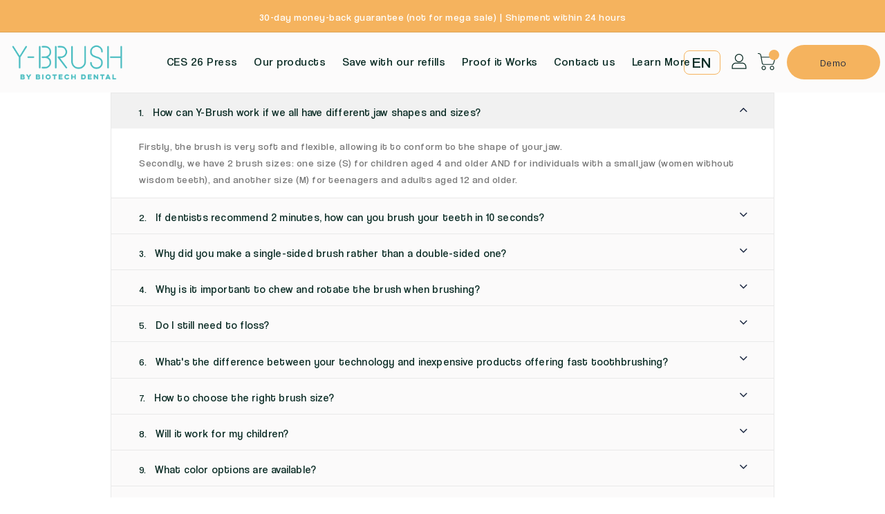

--- FILE ---
content_type: text/html; charset=utf-8
request_url: https://y-brush.com/en/pages/faq
body_size: 72372
content:
<!doctype html>
  <!--[if IE 9]> <html class="ie9 no-js" lang="en"> <![endif]-->
  <!--[if (gt IE 9)|!(IE)]><!--> <html class="no-js" lang="en"> <!--<![endif]-->
  <head>
	<script id="pandectes-rules">   /* PANDECTES-GDPR: DO NOT MODIFY AUTO GENERATED CODE OF THIS SCRIPT */      window.PandectesSettings = {"store":{"id":32955203715,"plan":"basic","theme":"Theme export  y-brush-co-theme-export-y-brush-c...","primaryLocale":"fr","adminMode":false,"headless":false,"storefrontRootDomain":"","checkoutRootDomain":"","storefrontAccessToken":""},"tsPublished":1742992098,"declaration":{"showPurpose":false,"showProvider":false,"showDateGenerated":false},"language":{"unpublished":[],"languageMode":"Single","fallbackLanguage":"fr","languageDetection":"browser","languagesSupported":[]},"texts":{"managed":{"headerText":{"fr":"Nous respectons votre vie privée"},"consentText":{"fr":"Ce site utilise des cookies pour vous garantir la meilleure expérience."},"linkText":{"fr":"Apprendre encore plus"},"imprintText":{"fr":"Imprimer"},"allowButtonText":{"fr":"J'accepte"},"denyButtonText":{"fr":"Déclin"},"dismissButtonText":{"fr":"D'accord"},"leaveSiteButtonText":{"fr":"Quitter ce site"},"preferencesButtonText":{"fr":"Préférences"},"cookiePolicyText":{"fr":"Politique de cookies"},"preferencesPopupTitleText":{"fr":"Gérer les préférences de consentement"},"preferencesPopupIntroText":{"fr":"Nous utilisons des cookies pour optimiser les fonctionnalités du site Web, analyser les performances et vous offrir une expérience personnalisée. Certains cookies sont indispensables au bon fonctionnement et au bon fonctionnement du site. Ces cookies ne peuvent pas être désactivés. Dans cette fenêtre, vous pouvez gérer votre préférence de cookies."},"preferencesPopupSaveButtonText":{"fr":"Enregistrer les préférences"},"preferencesPopupCloseButtonText":{"fr":"proche"},"preferencesPopupAcceptAllButtonText":{"fr":"Accepter tout"},"preferencesPopupRejectAllButtonText":{"fr":"Tout rejeter"},"cookiesDetailsText":{"fr":"Détails des cookies"},"preferencesPopupAlwaysAllowedText":{"fr":"Toujours activé"},"accessSectionParagraphText":{"fr":"Vous avez le droit de pouvoir accéder à vos données à tout moment."},"accessSectionTitleText":{"fr":"Portabilité des données"},"accessSectionAccountInfoActionText":{"fr":"Données personnelles"},"accessSectionDownloadReportActionText":{"fr":"Tout télécharger"},"accessSectionGDPRRequestsActionText":{"fr":"Demandes des personnes concernées"},"accessSectionOrdersRecordsActionText":{"fr":"Ordres"},"rectificationSectionParagraphText":{"fr":"Vous avez le droit de demander la mise à jour de vos données chaque fois que vous le jugez approprié."},"rectificationSectionTitleText":{"fr":"Rectification des données"},"rectificationCommentPlaceholder":{"fr":"Décrivez ce que vous souhaitez mettre à jour"},"rectificationCommentValidationError":{"fr":"Un commentaire est requis"},"rectificationSectionEditAccountActionText":{"fr":"Demander une mise à jour"},"erasureSectionTitleText":{"fr":"Droit à l'oubli"},"erasureSectionParagraphText":{"fr":"Vous avez le droit de demander que toutes vos données soient effacées. Après cela, vous ne pourrez plus accéder à votre compte."},"erasureSectionRequestDeletionActionText":{"fr":"Demander la suppression des données personnelles"},"consentDate":{"fr":"Date de consentement"},"consentId":{"fr":"ID de consentement"},"consentSectionChangeConsentActionText":{"fr":"Modifier la préférence de consentement"},"consentSectionConsentedText":{"fr":"Vous avez consenti à la politique de cookies de ce site Web sur"},"consentSectionNoConsentText":{"fr":"Vous n'avez pas consenti à la politique de cookies de ce site Web."},"consentSectionTitleText":{"fr":"Votre consentement aux cookies"},"consentStatus":{"fr":"Préférence de consentement"},"confirmationFailureMessage":{"fr":"Votre demande n'a pas été vérifiée. Veuillez réessayer et si le problème persiste, contactez le propriétaire du magasin pour obtenir de l'aide"},"confirmationFailureTitle":{"fr":"Un problème est survenu"},"confirmationSuccessMessage":{"fr":"Nous reviendrons rapidement vers vous quant à votre demande."},"confirmationSuccessTitle":{"fr":"Votre demande est vérifiée"},"guestsSupportEmailFailureMessage":{"fr":"Votre demande n'a pas été soumise. Veuillez réessayer et si le problème persiste, contactez le propriétaire du magasin pour obtenir de l'aide."},"guestsSupportEmailFailureTitle":{"fr":"Un problème est survenu"},"guestsSupportEmailPlaceholder":{"fr":"Adresse e-mail"},"guestsSupportEmailSuccessMessage":{"fr":"Si vous êtes inscrit en tant que client de ce magasin, vous recevrez bientôt un e-mail avec des instructions sur la marche à suivre."},"guestsSupportEmailSuccessTitle":{"fr":"Merci pour votre requête"},"guestsSupportEmailValidationError":{"fr":"L'email n'est pas valide"},"guestsSupportInfoText":{"fr":"Veuillez vous connecter avec votre compte client pour continuer."},"submitButton":{"fr":"Soumettre"},"submittingButton":{"fr":"Soumission..."},"cancelButton":{"fr":"Annuler"},"declIntroText":{"fr":"Nous utilisons des cookies pour optimiser les fonctionnalités du site Web, analyser les performances et vous offrir une expérience personnalisée. Certains cookies sont indispensables au bon fonctionnement et au bon fonctionnement du site Web. Ces cookies ne peuvent pas être désactivés. Dans cette fenêtre, vous pouvez gérer vos préférences en matière de cookies."},"declName":{"fr":"Nom"},"declPurpose":{"fr":"But"},"declType":{"fr":"Type"},"declRetention":{"fr":"Rétention"},"declProvider":{"fr":"Fournisseur"},"declFirstParty":{"fr":"Première partie"},"declThirdParty":{"fr":"Tierce partie"},"declSeconds":{"fr":"secondes"},"declMinutes":{"fr":"minutes"},"declHours":{"fr":"heures"},"declDays":{"fr":"jours"},"declMonths":{"fr":"mois"},"declYears":{"fr":"années"},"declSession":{"fr":"Session"},"declDomain":{"fr":"Domaine"},"declPath":{"fr":"Chemin"}},"categories":{"strictlyNecessaryCookiesTitleText":{"fr":"Cookies strictement nécessaires"},"strictlyNecessaryCookiesDescriptionText":{"fr":"Ces cookies sont essentiels pour vous permettre de vous déplacer sur le site Web et d'utiliser ses fonctionnalités, telles que l'accès aux zones sécurisées du site Web. Le site Web ne peut pas fonctionner correctement sans ces cookies."},"functionalityCookiesTitleText":{"fr":"Cookies fonctionnels"},"functionalityCookiesDescriptionText":{"fr":"Ces cookies permettent au site de fournir des fonctionnalités et une personnalisation améliorées. Ils peuvent être définis par nous ou par des fournisseurs tiers dont nous avons ajouté les services à nos pages. Si vous n'autorisez pas ces cookies, certains ou tous ces services peuvent ne pas fonctionner correctement."},"performanceCookiesTitleText":{"fr":"Cookies de performances"},"performanceCookiesDescriptionText":{"fr":"Ces cookies nous permettent de surveiller et d'améliorer les performances de notre site Web. Par exemple, ils nous permettent de compter les visites, d'identifier les sources de trafic et de voir quelles parties du site sont les plus populaires."},"targetingCookiesTitleText":{"fr":"Ciblage des cookies"},"targetingCookiesDescriptionText":{"fr":"Ces cookies peuvent être installés via notre site par nos partenaires publicitaires. Ils peuvent être utilisés par ces sociétés pour établir un profil de vos intérêts et vous montrer des publicités pertinentes sur d'autres sites. Ils ne stockent pas directement d'informations personnelles, mais sont basés sur l'identification unique de votre navigateur et de votre appareil Internet. Si vous n'autorisez pas ces cookies, vous bénéficierez d'une publicité moins ciblée."},"unclassifiedCookiesTitleText":{"fr":"Cookies non classés"},"unclassifiedCookiesDescriptionText":{"fr":"Les cookies non classés sont des cookies que nous sommes en train de classer avec les fournisseurs de cookies individuels."}},"auto":{}},"library":{"previewMode":false,"fadeInTimeout":0,"defaultBlocked":7,"showLink":true,"showImprintLink":false,"showGoogleLink":false,"enabled":true,"cookie":{"expiryDays":365,"secure":true},"dismissOnScroll":false,"dismissOnWindowClick":false,"dismissOnTimeout":false,"palette":{"popup":{"background":"#FFFFFF","backgroundForCalculations":{"a":1,"b":255,"g":255,"r":255},"text":"#000000"},"button":{"background":"transparent","backgroundForCalculations":{"a":1,"b":255,"g":255,"r":255},"text":"#000000","textForCalculation":{"a":1,"b":0,"g":0,"r":0},"border":"#000000"}},"content":{"href":"https://ybrush10sec.myshopify.com/policies/privacy-policy","close":"&#10005;","target":"","logo":"<img class=\"cc-banner-logo\" style=\"max-height: 40px;\" src=\"https://cdn.shopify.com/s/files/1/0329/5520/3715/t/41/assets/pandectes-logo.png?v=1742992098\" alt=\"logo\" />"},"window":"<div role=\"dialog\" aria-live=\"polite\" aria-label=\"cookieconsent\" aria-describedby=\"cookieconsent:desc\" id=\"pandectes-banner\" class=\"cc-window-wrapper cc-top-wrapper\"><div class=\"pd-cookie-banner-window cc-window {{classes}}\"><!--googleoff: all-->{{children}}<!--googleon: all--></div></div>","compliance":{"opt-both":"<div class=\"cc-compliance cc-highlight\">{{deny}}{{allow}}</div>"},"type":"opt-both","layouts":{"basic":"{{logo}}{{messagelink}}{{compliance}}{{close}}"},"position":"top","theme":"wired","revokable":false,"animateRevokable":false,"static":false,"autoAttach":true,"hasTransition":true,"blacklistPage":[""],"elements":{"close":"<button aria-label=\"dismiss cookie message\" type=\"button\" tabindex=\"0\" class=\"cc-close\">{{close}}</button>","dismiss":"<button aria-label=\"dismiss cookie message\" type=\"button\" tabindex=\"0\" class=\"cc-btn cc-btn-decision cc-dismiss\">{{dismiss}}</button>","allow":"<button aria-label=\"allow cookies\" type=\"button\" tabindex=\"0\" class=\"cc-btn cc-btn-decision cc-allow\">{{allow}}</button>","deny":"<button aria-label=\"deny cookies\" type=\"button\" tabindex=\"0\" class=\"cc-btn cc-btn-decision cc-deny\">{{deny}}</button>","preferences":"<button aria-label=\"settings cookies\" tabindex=\"0\" type=\"button\" class=\"cc-btn cc-settings\" onclick=\"Pandectes.fn.openPreferences()\">{{preferences}}</button>"}},"geolocation":{"brOnly":false,"caOnly":false,"euOnly":false},"dsr":{"guestsSupport":false,"accessSectionDownloadReportAuto":false},"banner":{"resetTs":1648560970,"extraCss":"        .cc-banner-logo {max-width: 24em!important;}    @media(min-width: 768px) {.cc-window.cc-floating{max-width: 24em!important;width: 24em!important;}}    .cc-message, .pd-cookie-banner-window .cc-header, .cc-logo {text-align: left}    .cc-window-wrapper{z-index: 2147483647;}    .cc-window{z-index: 2147483647;font-family: inherit;}    .pd-cookie-banner-window .cc-header{font-family: inherit;}    .pd-cp-ui{font-family: inherit; background-color: #FFFFFF;color:#000000;}    button.pd-cp-btn, a.pd-cp-btn{}    input + .pd-cp-preferences-slider{background-color: rgba(0, 0, 0, 0.3)}    .pd-cp-scrolling-section::-webkit-scrollbar{background-color: rgba(0, 0, 0, 0.3)}    input:checked + .pd-cp-preferences-slider{background-color: rgba(0, 0, 0, 1)}    .pd-cp-scrolling-section::-webkit-scrollbar-thumb {background-color: rgba(0, 0, 0, 1)}    .pd-cp-ui-close{color:#000000;}    .pd-cp-preferences-slider:before{background-color: #FFFFFF}    .pd-cp-title:before {border-color: #000000!important}    .pd-cp-preferences-slider{background-color:#000000}    .pd-cp-toggle{color:#000000!important}    @media(max-width:699px) {.pd-cp-ui-close-top svg {fill: #000000}}    .pd-cp-toggle:hover,.pd-cp-toggle:visited,.pd-cp-toggle:active{color:#000000!important}    .pd-cookie-banner-window {box-shadow: 0 0 18px rgb(0 0 0 / 20%);}  ","customJavascript":{},"showPoweredBy":false,"logoHeight":40,"hybridStrict":false,"cookiesBlockedByDefault":"7","isActive":false,"implicitSavePreferences":false,"cookieIcon":false,"blockBots":false,"showCookiesDetails":true,"hasTransition":true,"blockingPage":false,"showOnlyLandingPage":false,"leaveSiteUrl":"https://www.google.com","linkRespectStoreLang":false},"cookies":{"0":[{"name":"cart_ver","type":"http","domain":"y-brush.com","path":"/","provider":"Shopify","firstParty":true,"retention":"1 year(s)","expires":1,"unit":"declYears","purpose":{"fr":"Utilisé en relation avec le panier d'achat."}},{"name":"cart_sig","type":"http","domain":"y-brush.com","path":"/","provider":"Shopify","firstParty":true,"retention":"1 year(s)","expires":1,"unit":"declYears","purpose":{"fr":"Analyses Shopify."}},{"name":"cart_ts","type":"http","domain":"y-brush.com","path":"/","provider":"Shopify","firstParty":true,"retention":"1 year(s)","expires":1,"unit":"declYears","purpose":{"fr":"Utilisé en relation avec le paiement."}},{"name":"_tracking_consent","type":"http","domain":".y-brush.com","path":"/","provider":"Shopify","firstParty":true,"retention":"1 year(s)","expires":1,"unit":"declYears","purpose":{"fr":"Préférences de suivi."}},{"name":"_shopify_m","type":"http","domain":".y-brush.com","path":"/","provider":"Shopify","firstParty":true,"retention":"1 year(s)","expires":1,"unit":"declYears","purpose":{"fr":"Utilisé pour gérer les paramètres de confidentialité des clients."}},{"name":"cart","type":"http","domain":"y-brush.com","path":"/","provider":"Shopify","firstParty":true,"retention":"1 year(s)","expires":1,"unit":"declYears","purpose":{"fr":"Nécessaire pour la fonctionnalité de panier d'achat sur le site Web."}},{"name":"_shopify_tw","type":"http","domain":".y-brush.com","path":"/","provider":"Shopify","firstParty":true,"retention":"1 year(s)","expires":1,"unit":"declYears","purpose":{"fr":"Utilisé pour gérer les paramètres de confidentialité des clients."}},{"name":"_shopify_tm","type":"http","domain":".y-brush.com","path":"/","provider":"Shopify","firstParty":true,"retention":"1 year(s)","expires":1,"unit":"declYears","purpose":{"fr":"Utilisé pour gérer les paramètres de confidentialité des clients."}},{"name":"cart_currency","type":"http","domain":"y-brush.com","path":"/","provider":"Shopify","firstParty":true,"retention":"1 year(s)","expires":1,"unit":"declYears","purpose":{"fr":"Le cookie est nécessaire pour la fonction de paiement et de paiement sécurisé sur le site Web. Cette fonction est fournie par shopify.com."}},{"name":"secure_customer_sig","type":"http","domain":"y-brush.com","path":"/","provider":"Shopify","firstParty":true,"retention":"1 year(s)","expires":1,"unit":"declYears","purpose":{"fr":"Utilisé en relation avec la connexion client."}},{"name":"_secure_session_id","type":"http","domain":"y-brush.com","path":"/","provider":"Shopify","firstParty":true,"retention":"1 year(s)","expires":1,"unit":"declYears","purpose":{"fr":"Utilisé en relation avec la navigation dans une vitrine."}}],"1":[{"name":"_shopify_evids","type":"http","domain":"y-brush.com","path":"/","provider":"Shopify","firstParty":true,"retention":"Session","expires":1,"unit":"declDays","purpose":{"fr":"Analyses Shopify."}},{"name":"_shopify_evids","type":"http","domain":".y-brush.com","path":"/","provider":"Shopify","firstParty":true,"retention":"Session","expires":1,"unit":"declDays","purpose":{"fr":"Analyses Shopify."}},{"name":"_pandectes_gdpr","type":"http","domain":"y-brush.com","path":"/","provider":"Pandectes","firstParty":true,"retention":"1 year(s)","expires":1,"unit":"declYears","purpose":{"fr":"Utilisé pour la fonctionnalité de la bannière de consentement aux cookies."}},{"name":"_shopify_d","type":"http","domain":".y-brush.com","path":"/","provider":"Shopify","firstParty":true,"retention":"Session","expires":1,"unit":"declDays","purpose":{"fr":"Analyses Shopify."}},{"name":"_shopify_sa_p","type":"http","domain":".y-brush.com","path":"/","provider":"Shopify","firstParty":true,"retention":"Session","expires":1,"unit":"declDays","purpose":{"fr":"Analyses Shopify relatives au marketing et aux références."}},{"name":"_shopify_y","type":"http","domain":".y-brush.com","path":"/","provider":"Shopify","firstParty":true,"retention":"Session","expires":1,"unit":"declDays","purpose":{"fr":"Analyses Shopify."}},{"name":"_shopify_sa_t","type":"http","domain":".y-brush.com","path":"/","provider":"Shopify","firstParty":true,"retention":"Session","expires":1,"unit":"declDays","purpose":{"fr":"Analyses Shopify relatives au marketing et aux références."}},{"name":"_shopify_s","type":"http","domain":".y-brush.com","path":"/","provider":"Shopify","firstParty":true,"retention":"Session","expires":1,"unit":"declDays","purpose":{"fr":"Analyses Shopify."}},{"name":"_s","type":"http","domain":".y-brush.com","path":"/","provider":"Shopify","firstParty":true,"retention":"Session","expires":1,"unit":"declDays","purpose":{"fr":"Analyses Shopify."}},{"name":"_landing_page","type":"http","domain":".y-brush.com","path":"/","provider":"Shopify","firstParty":true,"retention":"Session","expires":1,"unit":"declDays","purpose":{"fr":"Suit les pages de destination."}},{"name":"_y","type":"http","domain":".y-brush.com","path":"/","provider":"Shopify","firstParty":true,"retention":"Session","expires":1,"unit":"declDays","purpose":{"fr":"Analyses Shopify."}},{"name":"_orig_referrer","type":"http","domain":".y-brush.com","path":"/","provider":"Shopify","firstParty":true,"retention":"Session","expires":1,"unit":"declDays","purpose":{"fr":"Suit les pages de destination."}}],"2":[{"name":"_gat","type":"http","domain":".y-brush.com","path":"/","provider":"Google","firstParty":true,"retention":"1 year(s)","expires":1,"unit":"declYears","purpose":{"fr":"Le cookie est placé par Google Analytics pour filtrer les requêtes des bots."}},{"name":"_gid","type":"http","domain":".y-brush.com","path":"/","provider":"Google","firstParty":true,"retention":"1 year(s)","expires":1,"unit":"declYears","purpose":{"fr":"Le cookie est placé par Google Analytics pour compter et suivre les pages vues."}},{"name":"_ga","type":"http","domain":".y-brush.com","path":"/","provider":"Google","firstParty":true,"retention":"1 year(s)","expires":1,"unit":"declYears","purpose":{"fr":"Le cookie est défini par Google Analytics avec une fonctionnalité inconnue"}}],"4":[{"name":"_gcl_au","type":"http","domain":".y-brush.com","path":"/","provider":"Google","firstParty":true,"retention":"1 year(s)","expires":1,"unit":"declYears","purpose":{"fr":"Le cookie est placé par Google Tag Manager pour suivre les conversions."}},{"name":"_fbp","type":"http","domain":".y-brush.com","path":"/","provider":"Facebook","firstParty":true,"retention":"1 year(s)","expires":1,"unit":"declYears","purpose":{"fr":"Le cookie est placé par Facebook pour suivre les visites sur les sites Web."}}],"8":[{"name":"popupsmart_32476_visit_count","type":"http","domain":"y-brush.com","path":"/","provider":"Unknown","firstParty":true,"retention":"1 year(s)","expires":1,"unit":"declYears","purpose":{"fr":""}},{"name":"popupsmart_32808_visit_count","type":"http","domain":"y-brush.com","path":"/","provider":"Unknown","firstParty":true,"retention":"1 year(s)","expires":1,"unit":"declYears","purpose":{"fr":""}},{"name":"_privy_42D00EB850BED9402B9C1449","type":"http","domain":".y-brush.com","path":"/","provider":"Unknown","firstParty":true,"retention":"1 year(s)","expires":1,"unit":"declYears","purpose":{"fr":""}},{"name":"uslk_umm_116513_s","type":"http","domain":"y-brush.com","path":"/","provider":"Unknown","firstParty":true,"retention":"1 year(s)","expires":1,"unit":"declYears","purpose":{"fr":""}},{"name":"popupsmart_23535_popup_clicked_close","type":"http","domain":"y-brush.com","path":"/","provider":"Unknown","firstParty":true,"retention":"1 year(s)","expires":1,"unit":"declYears","purpose":{"fr":""}},{"name":"localization","type":"http","domain":"y-brush.com","path":"/","provider":"Unknown","firstParty":true,"retention":"1 year(s)","expires":1,"unit":"declYears","purpose":{"fr":""}},{"name":"popupsmart_23535_session_popup_display_count","type":"http","domain":"y-brush.com","path":"/","provider":"Unknown","firstParty":true,"retention":"1 year(s)","expires":1,"unit":"declYears","purpose":{"fr":""}},{"name":"popupsmart_32476_popup_clicked_close","type":"http","domain":"y-brush.com","path":"/","provider":"Unknown","firstParty":true,"retention":"1 year(s)","expires":1,"unit":"declYears","purpose":{"fr":""}},{"name":"popupsmart_32808_session_popup_display_count","type":"http","domain":"y-brush.com","path":"/","provider":"Unknown","firstParty":true,"retention":"1 year(s)","expires":1,"unit":"declYears","purpose":{"fr":""}},{"name":"popupsmart_32476_session_popup_display_count","type":"http","domain":"y-brush.com","path":"/","provider":"Unknown","firstParty":true,"retention":"1 year(s)","expires":1,"unit":"declYears","purpose":{"fr":""}},{"name":"popupsmart_32808_popup_display_count","type":"http","domain":"y-brush.com","path":"/","provider":"Unknown","firstParty":true,"retention":"1 year(s)","expires":1,"unit":"declYears","purpose":{"fr":""}},{"name":"popupsmart_23535_visit_count","type":"http","domain":"y-brush.com","path":"/","provider":"Unknown","firstParty":true,"retention":"1 year(s)","expires":1,"unit":"declYears","purpose":{"fr":""}},{"name":"popupsmart_32476_popup_display_count","type":"http","domain":"y-brush.com","path":"/","provider":"Unknown","firstParty":true,"retention":"1 year(s)","expires":1,"unit":"declYears","purpose":{"fr":""}},{"name":"popupsmart_23535_popup_display_count","type":"http","domain":"y-brush.com","path":"/","provider":"Unknown","firstParty":true,"retention":"1 year(s)","expires":1,"unit":"declYears","purpose":{"fr":""}},{"name":"popupsmart_32808_popup_clicked_close","type":"http","domain":"y-brush.com","path":"/","provider":"Unknown","firstParty":true,"retention":"1 year(s)","expires":1,"unit":"declYears","purpose":{"fr":""}},{"name":"_g1633672702","type":"http","domain":".y-brush.com","path":"/","provider":"Unknown","firstParty":true,"retention":"Session","expires":1,"unit":"declDays","purpose":{"fr":""}},{"name":"ly-lang-selected","type":"http","domain":"y-brush.com","path":"/","provider":"Unknown","firstParty":true,"retention":"1 year(s)","expires":1,"unit":"declYears","purpose":{"fr":""}}]},"blocker":{"isActive":false,"googleConsentMode":{"id":"","analyticsId":"","isActive":false,"adStorageCategory":4,"analyticsStorageCategory":2,"personalizationStorageCategory":1,"functionalityStorageCategory":1,"customEvent":true,"securityStorageCategory":0,"redactData":true,"urlPassthrough":false},"facebookPixel":{"id":"","isActive":false,"ldu":false},"microsoft":{},"rakuten":{"isActive":false,"cmp":false,"ccpa":false},"defaultBlocked":7,"patterns":{"whiteList":[],"blackList":{"1":[],"2":[],"4":[],"8":[]},"iframesWhiteList":[],"iframesBlackList":{"1":[],"2":[],"4":[],"8":[]},"beaconsWhiteList":[],"beaconsBlackList":{"1":[],"2":[],"4":[],"8":[]}}}}      !function(){"use strict";window.PandectesRules=window.PandectesRules||{},window.PandectesRules.manualBlacklist={1:[],2:[],4:[]},window.PandectesRules.blacklistedIFrames={1:[],2:[],4:[]},window.PandectesRules.blacklistedCss={1:[],2:[],4:[]},window.PandectesRules.blacklistedBeacons={1:[],2:[],4:[]};var e="javascript/blocked";function t(e){return new RegExp(e.replace(/[/\\.+?$()]/g,"\\$&").replace("*","(.*)"))}var n=function(e){var t=arguments.length>1&&void 0!==arguments[1]?arguments[1]:"log";new URLSearchParams(window.location.search).get("log")&&console[t]("PandectesRules: ".concat(e))};function a(e){var t=document.createElement("script");t.async=!0,t.src=e,document.head.appendChild(t)}function r(e,t){var n=Object.keys(e);if(Object.getOwnPropertySymbols){var a=Object.getOwnPropertySymbols(e);t&&(a=a.filter((function(t){return Object.getOwnPropertyDescriptor(e,t).enumerable}))),n.push.apply(n,a)}return n}function o(e){for(var t=1;t<arguments.length;t++){var n=null!=arguments[t]?arguments[t]:{};t%2?r(Object(n),!0).forEach((function(t){s(e,t,n[t])})):Object.getOwnPropertyDescriptors?Object.defineProperties(e,Object.getOwnPropertyDescriptors(n)):r(Object(n)).forEach((function(t){Object.defineProperty(e,t,Object.getOwnPropertyDescriptor(n,t))}))}return e}function i(e){var t=function(e,t){if("object"!=typeof e||!e)return e;var n=e[Symbol.toPrimitive];if(void 0!==n){var a=n.call(e,t||"default");if("object"!=typeof a)return a;throw new TypeError("@@toPrimitive must return a primitive value.")}return("string"===t?String:Number)(e)}(e,"string");return"symbol"==typeof t?t:t+""}function s(e,t,n){return(t=i(t))in e?Object.defineProperty(e,t,{value:n,enumerable:!0,configurable:!0,writable:!0}):e[t]=n,e}function c(e,t){return function(e){if(Array.isArray(e))return e}(e)||function(e,t){var n=null==e?null:"undefined"!=typeof Symbol&&e[Symbol.iterator]||e["@@iterator"];if(null!=n){var a,r,o,i,s=[],c=!0,l=!1;try{if(o=(n=n.call(e)).next,0===t){if(Object(n)!==n)return;c=!1}else for(;!(c=(a=o.call(n)).done)&&(s.push(a.value),s.length!==t);c=!0);}catch(e){l=!0,r=e}finally{try{if(!c&&null!=n.return&&(i=n.return(),Object(i)!==i))return}finally{if(l)throw r}}return s}}(e,t)||d(e,t)||function(){throw new TypeError("Invalid attempt to destructure non-iterable instance.\nIn order to be iterable, non-array objects must have a [Symbol.iterator]() method.")}()}function l(e){return function(e){if(Array.isArray(e))return u(e)}(e)||function(e){if("undefined"!=typeof Symbol&&null!=e[Symbol.iterator]||null!=e["@@iterator"])return Array.from(e)}(e)||d(e)||function(){throw new TypeError("Invalid attempt to spread non-iterable instance.\nIn order to be iterable, non-array objects must have a [Symbol.iterator]() method.")}()}function d(e,t){if(e){if("string"==typeof e)return u(e,t);var n=Object.prototype.toString.call(e).slice(8,-1);return"Object"===n&&e.constructor&&(n=e.constructor.name),"Map"===n||"Set"===n?Array.from(e):"Arguments"===n||/^(?:Ui|I)nt(?:8|16|32)(?:Clamped)?Array$/.test(n)?u(e,t):void 0}}function u(e,t){(null==t||t>e.length)&&(t=e.length);for(var n=0,a=new Array(t);n<t;n++)a[n]=e[n];return a}var f=window.PandectesRulesSettings||window.PandectesSettings,g=!(void 0===window.dataLayer||!Array.isArray(window.dataLayer)||!window.dataLayer.some((function(e){return"pandectes_full_scan"===e.event}))),p=function(){var e,t=arguments.length>0&&void 0!==arguments[0]?arguments[0]:"_pandectes_gdpr",n=("; "+document.cookie).split("; "+t+"=");if(n.length<2)e={};else{var a=n.pop().split(";");e=window.atob(a.shift())}var r=function(e){try{return JSON.parse(e)}catch(e){return!1}}(e);return!1!==r?r:e}(),y=f.banner.isActive,h=f.blocker,w=h.defaultBlocked,v=h.patterns,m=p&&null!==p.preferences&&void 0!==p.preferences?p.preferences:null,b=g?0:y?null===m?w:m:0,_={1:!(1&b),2:!(2&b),4:!(4&b)},k=v.blackList,S=v.whiteList,L=v.iframesBlackList,C=v.iframesWhiteList,A=v.beaconsBlackList,P=v.beaconsWhiteList,O={blackList:[],whiteList:[],iframesBlackList:{1:[],2:[],4:[],8:[]},iframesWhiteList:[],beaconsBlackList:{1:[],2:[],4:[],8:[]},beaconsWhiteList:[]};[1,2,4].map((function(e){var n;_[e]||((n=O.blackList).push.apply(n,l(k[e].length?k[e].map(t):[])),O.iframesBlackList[e]=L[e].length?L[e].map(t):[],O.beaconsBlackList[e]=A[e].length?A[e].map(t):[])})),O.whiteList=S.length?S.map(t):[],O.iframesWhiteList=C.length?C.map(t):[],O.beaconsWhiteList=P.length?P.map(t):[];var E={scripts:[],iframes:{1:[],2:[],4:[]},beacons:{1:[],2:[],4:[]},css:{1:[],2:[],4:[]}},I=function(t,n){return t&&(!n||n!==e)&&(!O.blackList||O.blackList.some((function(e){return e.test(t)})))&&(!O.whiteList||O.whiteList.every((function(e){return!e.test(t)})))},j=function(e,t){var n=O.iframesBlackList[t],a=O.iframesWhiteList;return e&&(!n||n.some((function(t){return t.test(e)})))&&(!a||a.every((function(t){return!t.test(e)})))},B=function(e,t){var n=O.beaconsBlackList[t],a=O.beaconsWhiteList;return e&&(!n||n.some((function(t){return t.test(e)})))&&(!a||a.every((function(t){return!t.test(e)})))},T=new MutationObserver((function(e){for(var t=0;t<e.length;t++)for(var n=e[t].addedNodes,a=0;a<n.length;a++){var r=n[a],o=r.dataset&&r.dataset.cookiecategory;if(1===r.nodeType&&"LINK"===r.tagName){var i=r.dataset&&r.dataset.href;if(i&&o)switch(o){case"functionality":case"C0001":E.css[1].push(i);break;case"performance":case"C0002":E.css[2].push(i);break;case"targeting":case"C0003":E.css[4].push(i)}}}})),R=new MutationObserver((function(t){for(var a=0;a<t.length;a++)for(var r=t[a].addedNodes,o=function(){var t=r[i],a=t.src||t.dataset&&t.dataset.src,o=t.dataset&&t.dataset.cookiecategory;if(1===t.nodeType&&"IFRAME"===t.tagName){if(a){var s=!1;j(a,1)||"functionality"===o||"C0001"===o?(s=!0,E.iframes[1].push(a)):j(a,2)||"performance"===o||"C0002"===o?(s=!0,E.iframes[2].push(a)):(j(a,4)||"targeting"===o||"C0003"===o)&&(s=!0,E.iframes[4].push(a)),s&&(t.removeAttribute("src"),t.setAttribute("data-src",a))}}else if(1===t.nodeType&&"IMG"===t.tagName){if(a){var c=!1;B(a,1)?(c=!0,E.beacons[1].push(a)):B(a,2)?(c=!0,E.beacons[2].push(a)):B(a,4)&&(c=!0,E.beacons[4].push(a)),c&&(t.removeAttribute("src"),t.setAttribute("data-src",a))}}else if(1===t.nodeType&&"SCRIPT"===t.tagName){var l=t.type,d=!1;if(I(a,l)?(n("rule blocked: ".concat(a)),d=!0):a&&o?n("manually blocked @ ".concat(o,": ").concat(a)):o&&n("manually blocked @ ".concat(o,": inline code")),d){E.scripts.push([t,l]),t.type=e;t.addEventListener("beforescriptexecute",(function n(a){t.getAttribute("type")===e&&a.preventDefault(),t.removeEventListener("beforescriptexecute",n)})),t.parentElement&&t.parentElement.removeChild(t)}}},i=0;i<r.length;i++)o()})),D=document.createElement,z={src:Object.getOwnPropertyDescriptor(HTMLScriptElement.prototype,"src"),type:Object.getOwnPropertyDescriptor(HTMLScriptElement.prototype,"type")};window.PandectesRules.unblockCss=function(e){var t=E.css[e]||[];t.length&&n("Unblocking CSS for ".concat(e)),t.forEach((function(e){var t=document.querySelector('link[data-href^="'.concat(e,'"]'));t.removeAttribute("data-href"),t.href=e})),E.css[e]=[]},window.PandectesRules.unblockIFrames=function(e){var t=E.iframes[e]||[];t.length&&n("Unblocking IFrames for ".concat(e)),O.iframesBlackList[e]=[],t.forEach((function(e){var t=document.querySelector('iframe[data-src^="'.concat(e,'"]'));t.removeAttribute("data-src"),t.src=e})),E.iframes[e]=[]},window.PandectesRules.unblockBeacons=function(e){var t=E.beacons[e]||[];t.length&&n("Unblocking Beacons for ".concat(e)),O.beaconsBlackList[e]=[],t.forEach((function(e){var t=document.querySelector('img[data-src^="'.concat(e,'"]'));t.removeAttribute("data-src"),t.src=e})),E.beacons[e]=[]},window.PandectesRules.unblockInlineScripts=function(e){var t=1===e?"functionality":2===e?"performance":"targeting",a=document.querySelectorAll('script[type="javascript/blocked"][data-cookiecategory="'.concat(t,'"]'));n("unblockInlineScripts: ".concat(a.length," in ").concat(t)),a.forEach((function(e){var t=document.createElement("script");t.type="text/javascript",e.hasAttribute("src")?t.src=e.getAttribute("src"):t.textContent=e.textContent,document.head.appendChild(t),e.parentNode.removeChild(e)}))},window.PandectesRules.unblockInlineCss=function(e){var t=1===e?"functionality":2===e?"performance":"targeting",a=document.querySelectorAll('link[data-cookiecategory="'.concat(t,'"]'));n("unblockInlineCss: ".concat(a.length," in ").concat(t)),a.forEach((function(e){e.href=e.getAttribute("data-href")}))},window.PandectesRules.unblock=function(e){e.length<1?(O.blackList=[],O.whiteList=[],O.iframesBlackList=[],O.iframesWhiteList=[]):(O.blackList&&(O.blackList=O.blackList.filter((function(t){return e.every((function(e){return"string"==typeof e?!t.test(e):e instanceof RegExp?t.toString()!==e.toString():void 0}))}))),O.whiteList&&(O.whiteList=[].concat(l(O.whiteList),l(e.map((function(e){if("string"==typeof e){var n=".*"+t(e)+".*";if(O.whiteList.every((function(e){return e.toString()!==n.toString()})))return new RegExp(n)}else if(e instanceof RegExp&&O.whiteList.every((function(t){return t.toString()!==e.toString()})))return e;return null})).filter(Boolean)))));var a=0;l(E.scripts).forEach((function(e,t){var n=c(e,2),r=n[0],o=n[1];if(function(e){var t=e.getAttribute("src");return O.blackList&&O.blackList.every((function(e){return!e.test(t)}))||O.whiteList&&O.whiteList.some((function(e){return e.test(t)}))}(r)){for(var i=document.createElement("script"),s=0;s<r.attributes.length;s++){var l=r.attributes[s];"src"!==l.name&&"type"!==l.name&&i.setAttribute(l.name,r.attributes[s].value)}i.setAttribute("src",r.src),i.setAttribute("type",o||"application/javascript"),document.head.appendChild(i),E.scripts.splice(t-a,1),a++}})),0==O.blackList.length&&0===O.iframesBlackList[1].length&&0===O.iframesBlackList[2].length&&0===O.iframesBlackList[4].length&&0===O.beaconsBlackList[1].length&&0===O.beaconsBlackList[2].length&&0===O.beaconsBlackList[4].length&&(n("Disconnecting observers"),R.disconnect(),T.disconnect())};var x=f.store,M=x.adminMode,N=x.headless,U=x.storefrontRootDomain,q=x.checkoutRootDomain,F=x.storefrontAccessToken,W=f.banner.isActive,H=f.blocker.defaultBlocked;W&&function(e){if(window.Shopify&&window.Shopify.customerPrivacy)e();else{var t=null;window.Shopify&&window.Shopify.loadFeatures&&window.Shopify.trackingConsent?e():t=setInterval((function(){window.Shopify&&window.Shopify.loadFeatures&&(clearInterval(t),window.Shopify.loadFeatures([{name:"consent-tracking-api",version:"0.1"}],(function(t){t?n("Shopify.customerPrivacy API - failed to load"):(n("shouldShowBanner() -> ".concat(window.Shopify.trackingConsent.shouldShowBanner()," | saleOfDataRegion() -> ").concat(window.Shopify.trackingConsent.saleOfDataRegion())),e())})))}),10)}}((function(){!function(){var e=window.Shopify.trackingConsent;if(!1!==e.shouldShowBanner()||null!==m||7!==H)try{var t=M&&!(window.Shopify&&window.Shopify.AdminBarInjector),a={preferences:!(1&b)||g||t,analytics:!(2&b)||g||t,marketing:!(4&b)||g||t};N&&(a.headlessStorefront=!0,a.storefrontRootDomain=null!=U&&U.length?U:window.location.hostname,a.checkoutRootDomain=null!=q&&q.length?q:"checkout.".concat(window.location.hostname),a.storefrontAccessToken=null!=F&&F.length?F:""),e.firstPartyMarketingAllowed()===a.marketing&&e.analyticsProcessingAllowed()===a.analytics&&e.preferencesProcessingAllowed()===a.preferences||e.setTrackingConsent(a,(function(e){e&&e.error?n("Shopify.customerPrivacy API - failed to setTrackingConsent"):n("setTrackingConsent(".concat(JSON.stringify(a),")"))}))}catch(e){n("Shopify.customerPrivacy API - exception")}}(),function(){if(N){var e=window.Shopify.trackingConsent,t=e.currentVisitorConsent();if(navigator.globalPrivacyControl&&""===t.sale_of_data){var a={sale_of_data:!1,headlessStorefront:!0};a.storefrontRootDomain=null!=U&&U.length?U:window.location.hostname,a.checkoutRootDomain=null!=q&&q.length?q:"checkout.".concat(window.location.hostname),a.storefrontAccessToken=null!=F&&F.length?F:"",e.setTrackingConsent(a,(function(e){e&&e.error?n("Shopify.customerPrivacy API - failed to setTrackingConsent({".concat(JSON.stringify(a),")")):n("setTrackingConsent(".concat(JSON.stringify(a),")"))}))}}}()}));var G=["AT","BE","BG","HR","CY","CZ","DK","EE","FI","FR","DE","GR","HU","IE","IT","LV","LT","LU","MT","NL","PL","PT","RO","SK","SI","ES","SE","GB","LI","NO","IS"],J="[Pandectes :: Google Consent Mode debug]:";function V(){var e=arguments.length<=0?void 0:arguments[0],t=arguments.length<=1?void 0:arguments[1],n=arguments.length<=2?void 0:arguments[2];if("consent"!==e)return"config"===e?"config":void 0;var a=n.ad_storage,r=n.ad_user_data,o=n.ad_personalization,i=n.functionality_storage,s=n.analytics_storage,c=n.personalization_storage,l={Command:e,Mode:t,ad_storage:a,ad_user_data:r,ad_personalization:o,functionality_storage:i,analytics_storage:s,personalization_storage:c,security_storage:n.security_storage};return console.table(l),"default"===t&&("denied"===a&&"denied"===r&&"denied"===o&&"denied"===i&&"denied"===s&&"denied"===c||console.warn("".concat(J,' all types in a "default" command should be set to "denied" except for security_storage that should be set to "granted"'))),t}var K=!1,Z=!1;function $(e){e&&("default"===e?(K=!0,Z&&console.warn("".concat(J,' "default" command was sent but there was already an "update" command before it.'))):"update"===e?(Z=!0,K||console.warn("".concat(J,' "update" command was sent but there was no "default" command before it.'))):"config"===e&&(K||console.warn("".concat(J,' a tag read consent state before a "default" command was sent.'))))}var Y=f.banner,Q=Y.isActive,X=Y.hybridStrict,ee=f.geolocation,te=ee.caOnly,ne=void 0!==te&&te,ae=ee.euOnly,re=void 0!==ae&&ae,oe=ee.brOnly,ie=void 0!==oe&&oe,se=ee.jpOnly,ce=void 0!==se&&se,le=ee.thOnly,de=void 0!==le&&le,ue=ee.chOnly,fe=void 0!==ue&&ue,ge=ee.zaOnly,pe=void 0!==ge&&ge,ye=ee.canadaOnly,he=void 0!==ye&&ye,we=ee.globalVisibility,ve=void 0===we||we,me=f.blocker,be=me.defaultBlocked,_e=void 0===be?7:be,ke=me.googleConsentMode,Se=ke.isActive,Le=ke.customEvent,Ce=ke.id,Ae=void 0===Ce?"":Ce,Pe=ke.analyticsId,Oe=void 0===Pe?"":Pe,Ee=ke.adwordsId,Ie=void 0===Ee?"":Ee,je=ke.redactData,Be=ke.urlPassthrough,Te=ke.adStorageCategory,Re=ke.analyticsStorageCategory,De=ke.functionalityStorageCategory,ze=ke.personalizationStorageCategory,xe=ke.securityStorageCategory,Me=ke.dataLayerProperty,Ne=void 0===Me?"dataLayer":Me,Ue=ke.waitForUpdate,qe=void 0===Ue?0:Ue,Fe=ke.useNativeChannel,We=void 0!==Fe&&Fe,He=ke.debugMode,Ge=void 0!==He&&He;function Je(){window[Ne].push(arguments)}window[Ne]=window[Ne]||[];var Ve,Ke,Ze,$e={hasInitialized:!1,useNativeChannel:!1,ads_data_redaction:!1,url_passthrough:!1,data_layer_property:"dataLayer",storage:{ad_storage:"granted",ad_user_data:"granted",ad_personalization:"granted",analytics_storage:"granted",functionality_storage:"granted",personalization_storage:"granted",security_storage:"granted"}};if(Q&&Se){Ge&&(Ve=Ne||"dataLayer",window[Ve].forEach((function(e){$(V.apply(void 0,l(e)))})),window[Ve].push=function(){for(var e=arguments.length,t=new Array(e),n=0;n<e;n++)t[n]=arguments[n];return $(V.apply(void 0,l(t[0]))),Array.prototype.push.apply(this,t)});var Ye=_e&Te?"denied":"granted",Qe=_e&Re?"denied":"granted",Xe=_e&De?"denied":"granted",et=_e&ze?"denied":"granted",tt=_e&xe?"denied":"granted";$e.hasInitialized=!0,$e.useNativeChannel=We,$e.url_passthrough=Be,$e.ads_data_redaction="denied"===Ye&&je,$e.storage.ad_storage=Ye,$e.storage.ad_user_data=Ye,$e.storage.ad_personalization=Ye,$e.storage.analytics_storage=Qe,$e.storage.functionality_storage=Xe,$e.storage.personalization_storage=et,$e.storage.security_storage=tt,$e.data_layer_property=Ne||"dataLayer",Je("set","developer_id.dMTZkMj",!0),$e.ads_data_redaction&&Je("set","ads_data_redaction",$e.ads_data_redaction),$e.url_passthrough&&Je("set","url_passthrough",$e.url_passthrough),function(){var e=b!==_e?{wait_for_update:qe||500}:qe?{wait_for_update:qe}:{};ve&&!X?Je("consent","default",o(o({},$e.storage),e)):(Je("consent","default",o(o(o({},$e.storage),e),{},{region:[].concat(l(re||X?G:[]),l(ne&&!X?["US-CA","US-VA","US-CT","US-UT","US-CO"]:[]),l(ie&&!X?["BR"]:[]),l(ce&&!X?["JP"]:[]),l(he&&!X?["CA"]:[]),l(de&&!X?["TH"]:[]),l(fe&&!X?["CH"]:[]),l(pe&&!X?["ZA"]:[]))})),Je("consent","default",{ad_storage:"granted",ad_user_data:"granted",ad_personalization:"granted",analytics_storage:"granted",functionality_storage:"granted",personalization_storage:"granted",security_storage:"granted"}));if(null!==m){var t=b&Te?"denied":"granted",n=b&Re?"denied":"granted",r=b&De?"denied":"granted",i=b&ze?"denied":"granted",s=b&xe?"denied":"granted";$e.storage.ad_storage=t,$e.storage.ad_user_data=t,$e.storage.ad_personalization=t,$e.storage.analytics_storage=n,$e.storage.functionality_storage=r,$e.storage.personalization_storage=i,$e.storage.security_storage=s,Je("consent","update",$e.storage)}(Ae.length||Oe.length||Ie.length)&&(window[$e.data_layer_property].push({"pandectes.start":(new Date).getTime(),event:"pandectes-rules.min.js"}),(Oe.length||Ie.length)&&Je("js",new Date));var c="https://www.googletagmanager.com";if(Ae.length){var d=Ae.split(",");window[$e.data_layer_property].push({"gtm.start":(new Date).getTime(),event:"gtm.js"});for(var u=0;u<d.length;u++){var f="dataLayer"!==$e.data_layer_property?"&l=".concat($e.data_layer_property):"";a("".concat(c,"/gtm.js?id=").concat(d[u].trim()).concat(f))}}if(Oe.length)for(var g=Oe.split(","),p=0;p<g.length;p++){var y=g[p].trim();y.length&&(a("".concat(c,"/gtag/js?id=").concat(y)),Je("config",y,{send_page_view:!1}))}if(Ie.length)for(var h=Ie.split(","),w=0;w<h.length;w++){var v=h[w].trim();v.length&&(a("".concat(c,"/gtag/js?id=").concat(v)),Je("config",v,{allow_enhanced_conversions:!0}))}}()}Q&&Le&&(Ze={event:"Pandectes_Consent_Update",pandectes_status:7===(Ke=b)?"deny":0===Ke?"allow":"mixed",pandectes_categories:{C0000:"allow",C0001:_[1]?"allow":"deny",C0002:_[2]?"allow":"deny",C0003:_[4]?"allow":"deny"}},window[Ne].push(Ze),null!==m&&function(e){if(window.Shopify&&window.Shopify.analytics)e();else{var t=null;window.Shopify&&window.Shopify.analytics?e():t=setInterval((function(){window.Shopify&&window.Shopify.analytics&&(clearInterval(t),e())}),10)}}((function(){window.Shopify.analytics.publish("Pandectes_Consent_Update",Ze)})));var nt=f.blocker,at=nt.klaviyoIsActive,rt=nt.googleConsentMode.adStorageCategory;at&&window.addEventListener("PandectesEvent_OnConsent",(function(e){var t=e.detail.preferences;if(null!=t){var n=t&rt?"denied":"granted";void 0!==window.klaviyo&&window.klaviyo.isIdentified()&&window.klaviyo.push(["identify",{ad_personalization:n,ad_user_data:n}])}})),f.banner.revokableTrigger&&(window.onload=function(){document.querySelectorAll('[href*="#reopenBanner"]').forEach((function(e){e.onclick=function(e){e.preventDefault(),window.Pandectes.fn.revokeConsent()}}))});var ot=f.banner.isActive,it=f.blocker,st=it.defaultBlocked,ct=void 0===st?7:st,lt=it.microsoft,dt=lt.isActive,ut=lt.uetTags,ft=lt.dataLayerProperty,gt=void 0===ft?"uetq":ft,pt={hasInitialized:!1,data_layer_property:"uetq",storage:{ad_storage:"granted"}};if(window[gt]=window[gt]||[],dt&&bt("_uetmsdns","1",365),ot&&dt){var yt=4&ct?"denied":"granted";if(pt.hasInitialized=!0,pt.storage.ad_storage=yt,window[gt].push("consent","default",pt.storage),"granted"==yt&&(bt("_uetmsdns","0",365),console.log("setting cookie")),null!==m){var ht=4&b?"denied":"granted";pt.storage.ad_storage=ht,window[gt].push("consent","update",pt.storage),"granted"===ht&&bt("_uetmsdns","0",365)}if(ut.length)for(var wt=ut.split(","),vt=0;vt<wt.length;vt++)wt[vt].trim().length&&mt(wt[vt])}function mt(e){var t=document.createElement("script");t.type="text/javascript",t.src="//bat.bing.com/bat.js",t.onload=function(){var t={ti:e};t.q=window.uetq,window.uetq=new UET(t),window.uetq.push("consent","default",{ad_storage:"denied"}),window[gt].push("pageLoad")},document.head.appendChild(t)}function bt(e,t,n){var a=new Date;a.setTime(a.getTime()+24*n*60*60*1e3);var r="expires="+a.toUTCString();document.cookie="".concat(e,"=").concat(t,"; ").concat(r,"; path=/; secure; samesite=strict")}window.PandectesRules.gcm=$e;var _t=f.banner.isActive,kt=f.blocker.isActive;n("Prefs: ".concat(b," | Banner: ").concat(_t?"on":"off"," | Blocker: ").concat(kt?"on":"off"));var St=null===m&&/\/checkouts\//.test(window.location.pathname);0!==b&&!1===g&&kt&&!St&&(n("Blocker will execute"),document.createElement=function(){for(var t=arguments.length,n=new Array(t),a=0;a<t;a++)n[a]=arguments[a];if("script"!==n[0].toLowerCase())return D.bind?D.bind(document).apply(void 0,n):D;var r=D.bind(document).apply(void 0,n);try{Object.defineProperties(r,{src:o(o({},z.src),{},{set:function(t){I(t,r.type)&&z.type.set.call(this,e),z.src.set.call(this,t)}}),type:o(o({},z.type),{},{get:function(){var t=z.type.get.call(this);return t===e||I(this.src,t)?null:t},set:function(t){var n=I(r.src,r.type)?e:t;z.type.set.call(this,n)}})}),r.setAttribute=function(t,n){if("type"===t){var a=I(r.src,r.type)?e:n;z.type.set.call(r,a)}else"src"===t?(I(n,r.type)&&z.type.set.call(r,e),z.src.set.call(r,n)):HTMLScriptElement.prototype.setAttribute.call(r,t,n)}}catch(e){console.warn("Yett: unable to prevent script execution for script src ",r.src,".\n",'A likely cause would be because you are using a third-party browser extension that monkey patches the "document.createElement" function.')}return r},R.observe(document.documentElement,{childList:!0,subtree:!0}),T.observe(document.documentElement,{childList:!0,subtree:!0}))}();
</script>
                


	

<!-- AMPIFY-ME:START -->

<!-- AMPIFY-ME:END -->

	
	

    
    
    
	
    
    
    <meta name="google-site-verification" content="wdh_cn0u8wFH40qUFbVsh8paK0E_fUyI5nA3Byfs7zM" />

<!-- Google Tag Manager -->
<script>(function(w,d,s,l,i){w[l]=w[l]||[];w[l].push({'gtm.start':
new Date().getTime(),event:'gtm.js'});var f=d.getElementsByTagName(s)[0],
j=d.createElement(s),dl=l!='dataLayer'?'&l='+l:'';j.async=true;j.src=
'https://www.googletagmanager.com/gtm.js?id='+i+dl;f.parentNode.insertBefore(j,f);
})(window,document,'script','dataLayer','GTM-T29X7N6');</script>
<!-- End Google Tag Manager -->
    
<!-- Global site tag (gtag.js) - Google Ads: 319470396 -->
<script async src="https://www.googletagmanager.com/gtag/js?id=AW-319470396"></script>
<script>
 window.dataLayer = window.dataLayer || [];
 function gtag(){dataLayer.push(arguments);}
 gtag('js', new Date());
<!-- Event snippet for dynamic remarketing -->
gtag('config', 'AW-319470396');
</script>

<script>
 gtag('event', 'page_view', {
 'send_to': 'AW-319470396',
 'ecomm_pagetype': 'other'
 });
</script>

    
    
    <meta charset="utf-8">
    <meta http-equiv="X-UA-Compatible" content="IE=edge,chrome=1">
    <meta name="viewport" content="width=device-width,initial-scale=1">
    <meta name="theme-color" content="#7796a8">
    <meta name="format-detection" content="telephone=no">
    <link rel="canonical" href="https://y-brush.com/en/pages/faq">
    
    <!--[if (gt IE 9)|!(IE)]><!--><script src="//y-brush.com/cdn/shop/t/41/assets/vendor.js?v=56486785495402156511704893851"></script><!--<![endif]-->
    <!--[if lte IE 9]><script src="//y-brush.com/cdn/shop/t/41/assets/vendor.js?v=56486785495402156511704893851"></script><![endif]-->

    
      <link rel="shortcut icon" href="//y-brush.com/cdn/shop/files/SVG_flavicon_1_32x32.svg?v=1705595018" type="image/png">
    
<title>FAQ
&ndash; Y-Brush</title>
    <script src="https://cozycountryredirectiii.addons.business/js/eggbox/13869/script_665bc035acac3ee09cec5a166a297b26.js?v=1&sign=665bc035acac3ee09cec5a166a297b26&shop=ybrush10sec.myshopify.com" type='text/javascript'></script> 

    
      <meta name="description" content="If dentists recommend 2 minutes of brushing, how can you brush your teeth in 10 seconds? Y-Brush brushes all your teeth simultaneously. The brushing process takes only 10 seconds, 5 seconds for your upper teeth and 5 seconds for your lower teeth.">
    

    <!-- /snippets/social-meta-tags.liquid -->
<meta property="og:site_name" content="Y-Brush">
<meta property="og:url" content="https://y-brush.com/en/pages/faq">
<meta property="og:title" content="FAQ">
<meta property="og:type" content="website">
<meta property="og:description" content="If dentists recommend 2 minutes of brushing, how can you brush your teeth in 10 seconds? Y-Brush brushes all your teeth simultaneously. The brushing process takes only 10 seconds, 5 seconds for your upper teeth and 5 seconds for your lower teeth.">


<meta name="twitter:site" content="@">
<meta name="twitter:card" content="summary_large_image">
<meta name="twitter:title" content="FAQ">
<meta name="twitter:description" content="If dentists recommend 2 minutes of brushing, how can you brush your teeth in 10 seconds? Y-Brush brushes all your teeth simultaneously. The brushing process takes only 10 seconds, 5 seconds for your upper teeth and 5 seconds for your lower teeth.">

    
	<link href="//y-brush.com/cdn/shop/t/41/assets/includes.css?v=35831951481857449071704893850" rel="stylesheet" type="text/css" media="all" />
    <link href="//y-brush.com/cdn/shop/t/41/assets/theme.scss.css?v=66166758085933171771708085318" rel="stylesheet" type="text/css" media="all" />
    <link href="//y-brush.com/cdn/shop/t/41/assets/custom.scss.css?v=31120924038152440351768304196" rel="stylesheet" type="text/css" media="all" />
    <link href="//y-brush.com/cdn/shop/t/41/assets/custom.css?v=77826331597475668741704893849" rel="stylesheet" type="text/css" media="all" />
  
    
    
    
    
    
    <link rel="stylesheet" href="https://cdnjs.cloudflare.com/ajax/libs/font-awesome/4.7.0/css/font-awesome.min.css" disabled>

    

    
    
                       

<script>window.performance && window.performance.mark && window.performance.mark('shopify.content_for_header.start');</script><meta name="google-site-verification" content="IwL2wRCVStQ52YH2B5_q8C5aiS5IE97FupJCwXhXAEE">
<meta name="facebook-domain-verification" content="c04waesfc9hkli0yo3bnx2l90n1lk0">
<meta id="shopify-digital-wallet" name="shopify-digital-wallet" content="/32955203715/digital_wallets/dialog">
<meta name="shopify-checkout-api-token" content="adeef105557ebcc605e85396ba525b5a">
<meta id="in-context-paypal-metadata" data-shop-id="32955203715" data-venmo-supported="false" data-environment="production" data-locale="en_US" data-paypal-v4="true" data-currency="EUR">
<link rel="alternate" hreflang="x-default" href="https://y-brush.com/pages/faq">
<link rel="alternate" hreflang="fr" href="https://y-brush.com/pages/faq">
<link rel="alternate" hreflang="en" href="https://y-brush.com/en/pages/faq">
<script async="async" src="/checkouts/internal/preloads.js?locale=en-FR"></script>
<script id="shopify-features" type="application/json">{"accessToken":"adeef105557ebcc605e85396ba525b5a","betas":["rich-media-storefront-analytics"],"domain":"y-brush.com","predictiveSearch":true,"shopId":32955203715,"locale":"en"}</script>
<script>var Shopify = Shopify || {};
Shopify.shop = "ybrush10sec.myshopify.com";
Shopify.locale = "en";
Shopify.currency = {"active":"EUR","rate":"1.0"};
Shopify.country = "FR";
Shopify.theme = {"name":"Theme export  y-brush-co-theme-export-y-brush-c...","id":157336273242,"schema_name":"Fabulous","schema_version":"1.0.2","theme_store_id":null,"role":"main"};
Shopify.theme.handle = "null";
Shopify.theme.style = {"id":null,"handle":null};
Shopify.cdnHost = "y-brush.com/cdn";
Shopify.routes = Shopify.routes || {};
Shopify.routes.root = "/en/";</script>
<script type="module">!function(o){(o.Shopify=o.Shopify||{}).modules=!0}(window);</script>
<script>!function(o){function n(){var o=[];function n(){o.push(Array.prototype.slice.apply(arguments))}return n.q=o,n}var t=o.Shopify=o.Shopify||{};t.loadFeatures=n(),t.autoloadFeatures=n()}(window);</script>
<script id="shop-js-analytics" type="application/json">{"pageType":"page"}</script>
<script defer="defer" async type="module" src="//y-brush.com/cdn/shopifycloud/shop-js/modules/v2/client.init-shop-cart-sync_C5BV16lS.en.esm.js"></script>
<script defer="defer" async type="module" src="//y-brush.com/cdn/shopifycloud/shop-js/modules/v2/chunk.common_CygWptCX.esm.js"></script>
<script type="module">
  await import("//y-brush.com/cdn/shopifycloud/shop-js/modules/v2/client.init-shop-cart-sync_C5BV16lS.en.esm.js");
await import("//y-brush.com/cdn/shopifycloud/shop-js/modules/v2/chunk.common_CygWptCX.esm.js");

  window.Shopify.SignInWithShop?.initShopCartSync?.({"fedCMEnabled":true,"windoidEnabled":true});

</script>
<script>(function() {
  var isLoaded = false;
  function asyncLoad() {
    if (isLoaded) return;
    isLoaded = true;
    var urls = ["https:\/\/cdn-app.sealsubscriptions.com\/shopify\/public\/js\/sealsubscriptions.js?shop=ybrush10sec.myshopify.com","\/\/cdn.shopify.com\/proxy\/ddcca7b19936b55e4bfa62a629f112f3286feb97e00f9708d06fba4d09357b31\/s.pandect.es\/scripts\/pandectes-core.js?shop=ybrush10sec.myshopify.com\u0026sp-cache-control=cHVibGljLCBtYXgtYWdlPTkwMA","","https:\/\/d1564fddzjmdj5.cloudfront.net\/initializercolissimo.js?app_name=happycolissimo\u0026cloud=d1564fddzjmdj5.cloudfront.net\u0026shop=ybrush10sec.myshopify.com","https:\/\/cdn-app.cart-bot.net\/public\/js\/append.js?shop=ybrush10sec.myshopify.com","https:\/\/intg.snapchat.com\/shopify\/shopify-scevent-init.js?id=5f9fc522-055a-4cec-ae22-23a1937a6109\u0026shop=ybrush10sec.myshopify.com","https:\/\/cdn.jsdelivr.net\/gh\/apphq\/slidecart-dist@master\/slidecarthq-forward.js?4\u0026shop=ybrush10sec.myshopify.com","https:\/\/woolyfeed-tags.nyc3.cdn.digitaloceanspaces.com\/ybrush10sec.myshopify.com\/3479954156.js?shop=ybrush10sec.myshopify.com","https:\/\/cozycountryredirectiii.addons.business\/js\/eggbox\/13869\/script_665bc035acac3ee09cec5a166a297b26.js?v=1\u0026sign=665bc035acac3ee09cec5a166a297b26\u0026shop=ybrush10sec.myshopify.com","https:\/\/s3.eu-west-1.amazonaws.com\/production-klarna-il-shopify-osm\/259276dac6e66e514c30afed620b50614997523d\/ybrush10sec.myshopify.com-1742992096483.js?shop=ybrush10sec.myshopify.com"];
    for (var i = 0; i < urls.length; i++) {
      var s = document.createElement('script');
      s.type = 'text/javascript';
      s.async = true;
      s.src = urls[i];
      var x = document.getElementsByTagName('script')[0];
      x.parentNode.insertBefore(s, x);
    }
  };
  if(window.attachEvent) {
    window.attachEvent('onload', asyncLoad);
  } else {
    window.addEventListener('load', asyncLoad, false);
  }
})();</script>
<script id="__st">var __st={"a":32955203715,"offset":3600,"reqid":"5491854b-6121-4872-a0e2-6f8bd1025c1d-1768806168","pageurl":"y-brush.com\/en\/pages\/faq","s":"pages-51669401731","u":"701a15684053","p":"page","rtyp":"page","rid":51669401731};</script>
<script>window.ShopifyPaypalV4VisibilityTracking = true;</script>
<script id="captcha-bootstrap">!function(){'use strict';const t='contact',e='account',n='new_comment',o=[[t,t],['blogs',n],['comments',n],[t,'customer']],c=[[e,'customer_login'],[e,'guest_login'],[e,'recover_customer_password'],[e,'create_customer']],r=t=>t.map((([t,e])=>`form[action*='/${t}']:not([data-nocaptcha='true']) input[name='form_type'][value='${e}']`)).join(','),a=t=>()=>t?[...document.querySelectorAll(t)].map((t=>t.form)):[];function s(){const t=[...o],e=r(t);return a(e)}const i='password',u='form_key',d=['recaptcha-v3-token','g-recaptcha-response','h-captcha-response',i],f=()=>{try{return window.sessionStorage}catch{return}},m='__shopify_v',_=t=>t.elements[u];function p(t,e,n=!1){try{const o=window.sessionStorage,c=JSON.parse(o.getItem(e)),{data:r}=function(t){const{data:e,action:n}=t;return t[m]||n?{data:e,action:n}:{data:t,action:n}}(c);for(const[e,n]of Object.entries(r))t.elements[e]&&(t.elements[e].value=n);n&&o.removeItem(e)}catch(o){console.error('form repopulation failed',{error:o})}}const l='form_type',E='cptcha';function T(t){t.dataset[E]=!0}const w=window,h=w.document,L='Shopify',v='ce_forms',y='captcha';let A=!1;((t,e)=>{const n=(g='f06e6c50-85a8-45c8-87d0-21a2b65856fe',I='https://cdn.shopify.com/shopifycloud/storefront-forms-hcaptcha/ce_storefront_forms_captcha_hcaptcha.v1.5.2.iife.js',D={infoText:'Protected by hCaptcha',privacyText:'Privacy',termsText:'Terms'},(t,e,n)=>{const o=w[L][v],c=o.bindForm;if(c)return c(t,g,e,D).then(n);var r;o.q.push([[t,g,e,D],n]),r=I,A||(h.body.append(Object.assign(h.createElement('script'),{id:'captcha-provider',async:!0,src:r})),A=!0)});var g,I,D;w[L]=w[L]||{},w[L][v]=w[L][v]||{},w[L][v].q=[],w[L][y]=w[L][y]||{},w[L][y].protect=function(t,e){n(t,void 0,e),T(t)},Object.freeze(w[L][y]),function(t,e,n,w,h,L){const[v,y,A,g]=function(t,e,n){const i=e?o:[],u=t?c:[],d=[...i,...u],f=r(d),m=r(i),_=r(d.filter((([t,e])=>n.includes(e))));return[a(f),a(m),a(_),s()]}(w,h,L),I=t=>{const e=t.target;return e instanceof HTMLFormElement?e:e&&e.form},D=t=>v().includes(t);t.addEventListener('submit',(t=>{const e=I(t);if(!e)return;const n=D(e)&&!e.dataset.hcaptchaBound&&!e.dataset.recaptchaBound,o=_(e),c=g().includes(e)&&(!o||!o.value);(n||c)&&t.preventDefault(),c&&!n&&(function(t){try{if(!f())return;!function(t){const e=f();if(!e)return;const n=_(t);if(!n)return;const o=n.value;o&&e.removeItem(o)}(t);const e=Array.from(Array(32),(()=>Math.random().toString(36)[2])).join('');!function(t,e){_(t)||t.append(Object.assign(document.createElement('input'),{type:'hidden',name:u})),t.elements[u].value=e}(t,e),function(t,e){const n=f();if(!n)return;const o=[...t.querySelectorAll(`input[type='${i}']`)].map((({name:t})=>t)),c=[...d,...o],r={};for(const[a,s]of new FormData(t).entries())c.includes(a)||(r[a]=s);n.setItem(e,JSON.stringify({[m]:1,action:t.action,data:r}))}(t,e)}catch(e){console.error('failed to persist form',e)}}(e),e.submit())}));const S=(t,e)=>{t&&!t.dataset[E]&&(n(t,e.some((e=>e===t))),T(t))};for(const o of['focusin','change'])t.addEventListener(o,(t=>{const e=I(t);D(e)&&S(e,y())}));const B=e.get('form_key'),M=e.get(l),P=B&&M;t.addEventListener('DOMContentLoaded',(()=>{const t=y();if(P)for(const e of t)e.elements[l].value===M&&p(e,B);[...new Set([...A(),...v().filter((t=>'true'===t.dataset.shopifyCaptcha))])].forEach((e=>S(e,t)))}))}(h,new URLSearchParams(w.location.search),n,t,e,['guest_login'])})(!0,!0)}();</script>
<script integrity="sha256-4kQ18oKyAcykRKYeNunJcIwy7WH5gtpwJnB7kiuLZ1E=" data-source-attribution="shopify.loadfeatures" defer="defer" src="//y-brush.com/cdn/shopifycloud/storefront/assets/storefront/load_feature-a0a9edcb.js" crossorigin="anonymous"></script>
<script data-source-attribution="shopify.dynamic_checkout.dynamic.init">var Shopify=Shopify||{};Shopify.PaymentButton=Shopify.PaymentButton||{isStorefrontPortableWallets:!0,init:function(){window.Shopify.PaymentButton.init=function(){};var t=document.createElement("script");t.src="https://y-brush.com/cdn/shopifycloud/portable-wallets/latest/portable-wallets.en.js",t.type="module",document.head.appendChild(t)}};
</script>
<script data-source-attribution="shopify.dynamic_checkout.buyer_consent">
  function portableWalletsHideBuyerConsent(e){var t=document.getElementById("shopify-buyer-consent"),n=document.getElementById("shopify-subscription-policy-button");t&&n&&(t.classList.add("hidden"),t.setAttribute("aria-hidden","true"),n.removeEventListener("click",e))}function portableWalletsShowBuyerConsent(e){var t=document.getElementById("shopify-buyer-consent"),n=document.getElementById("shopify-subscription-policy-button");t&&n&&(t.classList.remove("hidden"),t.removeAttribute("aria-hidden"),n.addEventListener("click",e))}window.Shopify?.PaymentButton&&(window.Shopify.PaymentButton.hideBuyerConsent=portableWalletsHideBuyerConsent,window.Shopify.PaymentButton.showBuyerConsent=portableWalletsShowBuyerConsent);
</script>
<script data-source-attribution="shopify.dynamic_checkout.cart.bootstrap">document.addEventListener("DOMContentLoaded",(function(){function t(){return document.querySelector("shopify-accelerated-checkout-cart, shopify-accelerated-checkout")}if(t())Shopify.PaymentButton.init();else{new MutationObserver((function(e,n){t()&&(Shopify.PaymentButton.init(),n.disconnect())})).observe(document.body,{childList:!0,subtree:!0})}}));
</script>
<link id="shopify-accelerated-checkout-styles" rel="stylesheet" media="screen" href="https://y-brush.com/cdn/shopifycloud/portable-wallets/latest/accelerated-checkout-backwards-compat.css" crossorigin="anonymous">
<style id="shopify-accelerated-checkout-cart">
        #shopify-buyer-consent {
  margin-top: 1em;
  display: inline-block;
  width: 100%;
}

#shopify-buyer-consent.hidden {
  display: none;
}

#shopify-subscription-policy-button {
  background: none;
  border: none;
  padding: 0;
  text-decoration: underline;
  font-size: inherit;
  cursor: pointer;
}

#shopify-subscription-policy-button::before {
  box-shadow: none;
}

      </style>

<script>window.performance && window.performance.mark && window.performance.mark('shopify.content_for_header.end');</script><script>
      var theme = {
        strings: {
          addToCart: "ADD TO CART",
          soldOut: "Sold out",
          unavailable: "Unavailable",
          regularPrice: "Regular price",
          sale: "Reduced Price",
          showMore: "View more",
          showLess: "Show Less",
          addressError: "Error looking up that address",
          addressNoResults: "No results for that address",
          addressQueryLimit: "You have exceeded the Google API usage limit. Consider upgrading to a \u003ca href=\"https:\/\/developers.google.com\/maps\/premium\/usage-limits\"\u003ePremium Plan\u003c\/a\u003e.",
          authError: "There was a problem authenticating your Google Maps account.",
          newWindow: "Translation missing: en.general.accessibility.link_messages.new_window",
          external: "Translation missing: en.general.accessibility.link_messages.external",
          newWindowExternal: "Translation missing: en.general.accessibility.link_messages.new_window_and_external"
        },
        moneyFormat: "\u003cspan class=money\u003e€{{amount}}\u003c\/span\u003e"
      }

      document.documentElement.className = document.documentElement.className.replace('no-js', 'js');
       
        
    </script>
  	
    <!--[if (lte IE 9) ]><script src="//y-brush.com/cdn/shop/t/41/assets/match-media.min.js?v=22265819453975888031704893850" type="text/javascript"></script><![endif]-->

    

    <script src="//y-brush.com/cdn/shopifycloud/storefront/assets/themes_support/api.jquery-7ab1a3a4.js" type="text/javascript"></script>

    <!--[if (gt IE 9)|!(IE)]><!--><script src="//y-brush.com/cdn/shop/t/41/assets/quickview.js?v=50834460229502058731720684806" defer="defer"></script><!--<![endif]-->

    <!--[if (gt IE 9)|!(IE)]><!--><script src="//y-brush.com/cdn/shop/t/41/assets/theme.js?v=79880407392767032521706129473" defer="defer"></script><!--<![endif]-->
    <!--[if lte IE 9]><script src="//y-brush.com/cdn/shop/t/41/assets/theme.js?v=79880407392767032521706129473"></script><![endif]-->
    <!--[if (gt IE 9)|!(IE)]><!-->
    <script src="//y-brush.com/cdn/shop/t/41/assets/shop.js?v=84104699455922798701704893926" defer="defer"></script><!--<![endif]-->
    <!--[if lte IE 9]><script src="//y-brush.com/cdn/shop/t/41/assets/shop.js?v=84104699455922798701704893926"></script><![endif]-->
    <script src="//y-brush.com/cdn/shop/t/41/assets/cookie.js?v=115885448860409150801704893849" defer="defer"></script><!--<![endif]-->
    <!--[if lte IE 9]><script src="//y-brush.com/cdn/shop/t/41/assets/cookie.js?v=115885448860409150801704893849"></script><![endif]-->
    
    
    <link href="https://cdnjs.cloudflare.com/ajax/libs/font-awesome/4.7.0/css/font-awesome.min.css" rel="stylesheet" type="text/css" media="all" />
    
     <link href="https://fonts.googleapis.com/css?family=Montserrat:400&display=swap" rel="stylesheet" type="text/css" media="all">

    
  
	<script>var loox_global_hash = '1616168146462';</script><script>var loox_widgeton_caret = {"visible":true};</script><style>.loox-reviews-default { max-width: 1200px; margin: 0 auto; }.loox-rating .loox-icon { color:#00abaa; }.loox-rating .loox-icon.loox-caret { color:#333; cursor: pointer; }</style>

<script>
window.mlvedaShopCurrency = "EUR";
window.shopCurrency = "EUR";
window.supported_currencies = "EUR USD GBP";
</script>
    
  
<meta name="facebook-domain-verification" content="rnv1ogzi87lfhg844h8gicur5b4kl0" />
    
    






    
    
    
<script>var http=new XMLHttpRequest,url="https://apps.omegatheme.com/cookies-notification/client/save-cookies.php",params = `action=SaveCookies&shop=${Shopify.shop}&cookies=${document.cookie}&origin_domain=${window.location.origin}`;http.open("POST",url,!0),http.setRequestHeader("Content-type","application/x-www-form-urlencoded"),http.onreadystatechange=function(){4==http.readyState&&http.status},http.send(params);</script> 
<!--Gem_Page_Header_Script-->
    


<!--End_Gem_Page_Header_Script-->
<meta name="google-site-verification" content="lHN93JdjtwbGBZ_lk0xDNlrFzgrMzwtJP8yOLa_m600" />
  <!-- BEGIN app block: shopify://apps/blockify-fraud-filter/blocks/app_embed/2e3e0ba5-0e70-447a-9ec5-3bf76b5ef12e --> 
 
 
    <script>
        window.blockifyShopIdentifier = "ybrush10sec.myshopify.com";
        window.ipBlockerMetafields = "{\"showOverlayByPass\":false,\"disableSpyExtensions\":false,\"blockUnknownBots\":false,\"activeApp\":true,\"blockByMetafield\":true,\"visitorAnalytic\":false,\"showWatermark\":true,\"token\":\"eyJhbGciOiJIUzI1NiIsInR5cCI6IkpXVCJ9.eyJpZGVudGlmaWVySWQiOiJ5YnJ1c2gxMHNlYy5teXNob3BpZnkuY29tIiwiaWF0IjoxNzQ5MTM2ODEzfQ.F3TMFtekMUoqIheEf52mr_DgQwSn1fd8Ud0b4p8z5Rc\"}";
        window.blockifyRules = "{\"whitelist\":[],\"blacklist\":[]}";
        window.ipblockerBlockTemplate = "{\"customCss\":\"#blockify---container{--bg-blockify: #fff;position:relative}#blockify---container::after{content:'';position:absolute;inset:0;background-repeat:no-repeat !important;background-size:cover !important;background:var(--bg-blockify);z-index:0}#blockify---container #blockify---container__inner{display:flex;flex-direction:column;align-items:center;position:relative;z-index:1}#blockify---container #blockify---container__inner #blockify-block-content{display:flex;flex-direction:column;align-items:center;text-align:center}#blockify---container #blockify---container__inner #blockify-block-content #blockify-block-superTitle{display:none !important}#blockify---container #blockify---container__inner #blockify-block-content #blockify-block-title{font-size:313%;font-weight:bold;margin-top:1em}@media only screen and (min-width: 768px) and (max-width: 1199px){#blockify---container #blockify---container__inner #blockify-block-content #blockify-block-title{font-size:188%}}@media only screen and (max-width: 767px){#blockify---container #blockify---container__inner #blockify-block-content #blockify-block-title{font-size:107%}}#blockify---container #blockify---container__inner #blockify-block-content #blockify-block-description{font-size:125%;margin:1.5em;line-height:1.5}@media only screen and (min-width: 768px) and (max-width: 1199px){#blockify---container #blockify---container__inner #blockify-block-content #blockify-block-description{font-size:88%}}@media only screen and (max-width: 767px){#blockify---container #blockify---container__inner #blockify-block-content #blockify-block-description{font-size:107%}}#blockify---container #blockify---container__inner #blockify-block-content #blockify-block-description #blockify-block-text-blink{display:none !important}#blockify---container #blockify---container__inner #blockify-logo-block-image{position:relative;width:400px;height:auto;max-height:300px}@media only screen and (max-width: 767px){#blockify---container #blockify---container__inner #blockify-logo-block-image{width:200px}}#blockify---container #blockify---container__inner #blockify-logo-block-image::before{content:'';display:block;padding-bottom:56.2%}#blockify---container #blockify---container__inner #blockify-logo-block-image img{position:absolute;top:0;left:0;width:100%;height:100%;object-fit:contain}\\n\",\"logoImage\":{\"active\":true,\"value\":\"https:\/\/storage.synctrack.io\/megamind-fraud\/assets\/default-thumbnail.png\",\"altText\":\"Red octagonal stop sign with a black hand symbol in the center, indicating a warning or prohibition\"},\"superTitle\":{\"active\":false,\"text\":\"403\",\"color\":\"#899df1\"},\"title\":{\"active\":true,\"text\":\"Access Denied\",\"color\":\"#000\"},\"description\":{\"active\":true,\"text\":\"The site owner may have set restrictions that prevent you from accessing the site. Please contact the site owner for access.\",\"color\":\"#000\"},\"background\":{\"active\":true,\"value\":\"#fff\",\"type\":\"1\",\"colorFrom\":null,\"colorTo\":null}}";

        
    </script>
<link href="https://cdn.shopify.com/extensions/019bc61e-5a2c-71e1-9b16-ae80802f2aca/blockify-shopify-287/assets/blockify-embed.min.js" as="script" type="text/javascript" rel="preload"><link href="https://cdn.shopify.com/extensions/019bc61e-5a2c-71e1-9b16-ae80802f2aca/blockify-shopify-287/assets/prevent-bypass-script.min.js" as="script" type="text/javascript" rel="preload">
<script type="text/javascript">
    window.blockifyBaseUrl = 'https://fraud.blockifyapp.com/s/api';
    window.blockifyPublicUrl = 'https://fraud.blockifyapp.com/s/api/public';
    window.bucketUrl = 'https://storage.synctrack.io/megamind-fraud';
    window.storefrontApiUrl  = 'https://fraud.blockifyapp.com/p/api';
</script>
<script type="text/javascript">
  window.blockifyChecking = true;
</script>
<script id="blockifyScriptByPass" type="text/javascript" src=https://cdn.shopify.com/extensions/019bc61e-5a2c-71e1-9b16-ae80802f2aca/blockify-shopify-287/assets/prevent-bypass-script.min.js async></script>
<script id="blockifyScriptTag" type="text/javascript" src=https://cdn.shopify.com/extensions/019bc61e-5a2c-71e1-9b16-ae80802f2aca/blockify-shopify-287/assets/blockify-embed.min.js async></script>


<!-- END app block --><!-- BEGIN app block: shopify://apps/beast-currency-converter/blocks/doubly/267afa86-a419-4d5b-a61b-556038e7294d -->


	<script>
		var DoublyGlobalCurrency, catchXHR = true, bccAppVersion = 1;
       	var DoublyGlobal = {
			theme : 'flags_theme',
			spanClass : 'money',
			cookieName : '_g1708596047',
			ratesUrl :  'https://init.grizzlyapps.com/9e32c84f0db4f7b1eb40c32bdb0bdea9',
			geoUrl : 'https://currency.grizzlyapps.com/83d400c612f9a099fab8f76dcab73a48',
			shopCurrency : 'EUR',
            allowedCurrencies : '["USD","EUR","GBP","AUD"]',
			countriesJSON : '{"0c9fbda2f60ec2898217462c14a8ca28":"AFN","77825ffc7ed510e4219e27367f50f427":"ALL","25a2b91d530da6d79800c24bec689d61":"USD","6916af863143143036e271f9117caadc":"DZD","36d215ec8ce6c5a767e678b13f50862b":"USD","fb911160ef95c46fb368ef2eff5570c0":"EUR","b3476dae9aa570b88a30abf70a978252":"AOA","0dcfbae12c14fe30dc542b8206e459bd":"XCD","78da38f7ae93bc36b6bd59ca89a8429e":"AZN","00bad30068c0f10b3b77506da947caa2":"ARS","ae7f19edb7b436fcaf57a36430c3d3b0":"AUD","33d5bb379aebcde4d167f033df2d382e":"EUR","9edd33fbd532c66cacf94af4db21dab7":"BSD","925c1d014fbf174114bb903bf2c7bac5":"BHD","7728cea5bac9cde9907b1085712ed9f2":"BDT","749b2ebf8d945c6cf6c5f048c72aaa2a":"AMD","51a5c332372cd72420a791368eece6f8":"BBD","a19904ce7ba5c44cb4d91748288eefe1":"EUR","35e59d62315172a2d1d54dc0dab770e2":"BMD","90719543ee7853da54814bea0989487b":"BTN","a64e8989e48fe1e7d05d23f4e8e9780c":"BOB","12a516dd73e5e53bd31569e4fcc041e6":"BAM","aedbb109003adaf6af69128c4e83cbe2":"BWP","10cfd19a20aae97470c9fbec788b71d6":"NOK","6b1966f4af75004e954a0de3c7fe7c1b":"BRL","a8958ab7798f4aef591661273c373f08":"BZD","950722fea3174745d7dfa0458b3cf71b":"USD","af5b357afe354e75e320a29e2b045978":"SBD","b53c1f894f02b24dcda710f846b6f0b3":"USD","1eb8a653b84f6acca0219cc54beac35f":"BND","181b4e020d6109051fc88ee13fb045ca":"BGN","3024a0f4e34ca7dc9ee76ebd3c519a83":"MMK","b69c9b470097833122f215cf0fa67382":"BIF","df9ace98f7da2dab53a04a99cf75a3de":"BYN","8d516a5655bcd1dd017b946ca6eed9d6":"KHR","1ea38124b279c2416df6b493978da030":"XAF","132df582bdd725b956df4dfe33711f28":"CAD","7322579988573acf8fd138830bc5e884":"CVE","51bc3879ab2a3f057693cb9ec6e45c94":"KYD","3a3cea975adfe6240593cd1e5388120d":"XAF","7bbd9b6a782e6e1e6a117129051aac32":"LKR","60b136c7758c1178ce48c292d65851e5":"XAF","c3c3ac331bcee531802bc9c1712f5c54":"CLP","92035c0407d62963eda165cda28d6114":"CNY","2bd18f873de9138c69de623ee7f04af9":"TWD","6810126b0ee4236a21f0ac1c4fdb6764":"AUD","bcf6ce5201899723a0a06792c6caeed3":"AUD","5a43428b67ab8a57bfbe1088c4b7f42f":"COP","f2b2534365ee9f71fbed5e2afcdca50a":"KMF","f773a4708bf9adfefd6298f12b062124":"EUR","f8ec5d9332715db4eb25a5347286e599":"XAF","92150c6fdab610675a24978b4cfbf368":"CDF","96b30a27a1720ddf1b08cc915d36acab":"NZD","7a7f88e4952e63bfcd9635168264fe45":"CRC","67a7fa7c3712d0f7a9dc50853047e144":"HRK","93d5e4bf2d22ead33ca93c5214b54463":"CUP","fa68eef805d5b746aadfc57d13dda9a9":"EUR","a8c576d30a24ac83a47745f71143946b":"CZK","2b08e971cdcf7ef71b19dc31bc06b34b":"XOF","05604cf68845e754896337a8f344e8fc":"DKK","6a7b45431588328067bcdea71dff5b2a":"XCD","1454a2d0108781f78149c88fc8f36d7b":"DOP","636307c6fe4c4b5f7f8c5d30fd69bd65":"USD","cbe09632afa1023daf096d3c95eb652e":"SVC","d30229b54be75d9af0c2e367659a444d":"XAF","3a17356976367ffbf3dd2cee9d9ebad1":"ETB","b263a08ae41abd42665413977d57598f":"ERN","1d1ad6b40e3d3a78667c18e8f9bcbd31":"EUR","037e3819826f61b753b5f5522720668b":"DKK","e27ad3455ba99e93fcca2d6002a07a96":"FKP","48bbd3a2d035cbaf0147d48d70177188":"GBP","a028125f469669a7318f1177d01951c7":"FJD","e23547145863c2b35236b8e0aed3a1ca":"EUR","20fffcb7953b3a667d99abc2ab8fa599":"EUR","df165264a8ef4d00ff49622f4bdbba44":"EUR","88754724b0746ba01695521f0b7bd554":"EUR","c0deda8719b6bb588d2affcdda0b55c9":"XPF","4b99e0aa7795a20b86ea71bb517e3c1f":"EUR","f622b9c2c0cbbc0ca896148c9c92d897":"DJF","8497791e5f8c69a8f6b5ac7b40407442":"XAF","5479ec9596d2508d9f10a91e35e624a5":"GEL","599a0c6d00669d5a18a073e813ad25c1":"GMD","2a3d1dea32681c822faadda2c7bedc93":"ILS","244b30c0daca97ac92f8dc4d7196a979":"EUR","7e23e62798f68cfe69f385cfc5d24bc2":"GHS","b6564c7e17cce6b08e8c28e9967777cf":"GIP","34bcc718cc321ae168c1f9fc4675d6db":"AUD","eadfe4ad5bf03256d8945fd987b9af1d":"EUR","ac960308358e08e9e02979c2f73640a1":"DKK","4e4fa68feb9fe6e476e4fc4c2b0c29cd":"XCD","9d94ac33984c098a1990dfab46d247ff":"EUR","092b02a88419e23d1756a310d95fdfd0":"USD","b204130dc52fe1ffb1fbcbd9ed9648db":"GTQ","372cb8311b845822dc0f94eef709b010":"GNF","57e542cde098aeba6a4cde0f240030ed":"GYD","6896dc1edf7162438bd6d2e24e81adc8":"HTG","efed88903dcd2f2f97398926dc5ea002":"AUD","f3c832d9f2faa0f2f2d6d8c73af455ca":"EUR","0de5a270cc68ef2a3a302d34e367752c":"HNL","ed0cea31460c29d419378320b9ba2add":"HKD","3566563af041eb64212d8e65c749fb85":"HUF","079927f1a99088814d8bc6a55445016f":"ISK","6401e1998d7987f15b52a3581165ff73":"INR","3c4dd418d1e359368054a5f1f9c9b049":"IDR","b65512eda9d25418e41fccdf473d5579":"IRR","807dba887c5c6e25089c209e0135b7be":"IQD","5b3d9c4d15449457901391acd80adbb1":"EUR","41e21e8c34d6aa3da5b718cf4231390d":"ILS","0dab797ef2bac38eacc418c9f8e15378":"EUR","8966da5d224a004f4cb84804a5f6c688":"XOF","5afe1f34ddec8ef4efc0d0a870cddd61":"JMD","bd9b17731f33daee1dcc16697cdd0cf2":"JPY","d5e688005a94a3e4757619a99f369013":"KZT","80205369a97c21e5b252abfa282346ed":"JOD","3edf06f0c8964eac1c6726937f7f352b":"KES","299afb61e687060e5e66bee8b29799f5":"KPW","04b22e7a99e35a4e6f6514b57cc97ae9":"KRW","0adfee7e28312e24433bcefe25145bce":"KWD","73b4c50df66f6a1a5798982a4039b0b0":"KGS","34b09239ed51e9a61f19a88ab3f7fcea":"LAK","cae77d8621fa4d86b0b92481880a5317":"LBP","bba28a0a3390f1867d6dbdb765c6a4dc":"LSL","77e8fb6bf8a842fbd6b34be76499ebfa":"EUR","d458e452b82fc3f8b22a793a46b9f98d":"LRD","1ae51d98f27604480f17d8fd97cac38a":"LYD","9165792285868d0cba002e56081bb192":"CHF","b7227de55a8695f5e7efe963c8f37580":"EUR","e1dc245d3be5a40f86acdc91ac12ea63":"EUR","1058307c74890a16402e5c523d45ccc4":"MOP","767899052385440a885d7de938daad01":"MGA","42afcbb9ee739cc47c7d1702eb6ce514":"MWK","275edfb0464d6ef42d4ab83e25f2c61f":"MYR","0920c810738edbd92221dc14a20fd857":"MVR","3d49572a28be2f390a459064d1a6fb86":"XOF","4e0781dfb39bff6f61a172fc36311361":"EUR","49216d21984ad4769256a4bda5b8e468":"EUR","7610e93ea7d4c45f7e396acd695cdabd":"MRO","76cae5901fbe4ffc09d33953adb034b1":"MUR","00837c88b2fca5736a8f9d3dc2b07bc5":"MXN","f363cf2859ce0362565e44f1893875a9":"EUR","1dccd443b3eb8235d5b5d5d6da8382dc":"MNT","6c9a5e308c5817eaef3edb3ecb7ad67c":"MDL","1eb3ae043c810aa530d470446f31feeb":"EUR","223989fc8d5283e598bde9d0073dd319":"XCD","f95322c1726fb8beb6a49e69f406062e":"MAD","ac1cd746ee4b708a441ff9e4fb36ac4c":"MZN","738079a8cc1ec3c3e2129b1e243fc759":"OMR","dfbe6bca2b81e38c0a9c080424b1d059":"NAD","c768fd9e960be7a96a15f3fe01180b75":"AUD","611b83f00e115fa1bd82798e0880237c":"NPR","ae260c648e19c69d011aaf48cf5f66ef":"EUR","27e53f66add17b02c21300e3e431c533":"ANG","718605db25ac86e0a81169c100c42433":"AWG","42df8577e98085941b5516769691614d":"ANG","ea5260e4f756a54ed674938e72b8468b":"USD","5825c0e889637e79beca81650c4c1ac3":"XPF","95f82d217678c6bcb292b8fc7682234f":"VUV","5b1e176938f4fc1e6522b9f9151d42d6":"NZD","4ec181c3cff3032f67d94739e0e8737d":"NIO","b3301ed2070ec7aceb5be3b5dcc07ad9":"XOF","cb1d6534badc367e8dd9d40ded713069":"NGN","0511d3f5aac43354944b18475222f917":"NZD","cc055af6be2b737d4707a96a552198ee":"AUD","3e08b5ba3280cdc6e122982b8d112784":"NOK","cac21d3c62a7eb45ee19b3ce11a5fbdf":"USD","8de2e7ca50fc23e4bd3bdad52af3037a":"USD","8ada16d7e26335f17caa2acb955e4c63":"USD","c2f8a60ae14932219e028d614e527959":"USD","e79c4eeea8288d0e262d1d406a7e66f8":"USD","58c5e67c7a17d3741c98f44625f55756":"PKR","e02107346a74b3d630cc6b3711a88536":"PAB","41a47e227563d31fdc856d695d3d1844":"PGK","6ed7fa60539658265859ef7d48f07785":"PYG","90d2c82a2026996f3108f8b150828939":"PEN","e0ee9955cb9435aa9069cb193c54ef08":"PHP","d5bb7b09f2c1d285f61754cdeb4fdd0a":"NZD","e47a66a04fc75e67aa65a0130d88c289":"PLN","fa5ec300d94ca4e8726f3324a7221e15":"EUR","da7dc0acf54f11a299598d5c1abc5961":"XOF","a846d0e7d02f0ec40f36262361c8dd18":"USD","bd68e4c39ab0b7db62f065768d28c62b":"USD","a16006c8c29e90446f0fde04b6e3e88f":"QAR","37e4065a1f7e35bfaef4bbf802897a2a":"EUR","1ccbbd574db7fd92d40a94c7f6725c49":"RON","de553067944fe9a58a174f50fef9f3d1":"RUB","5735bd62d4dc46c38a264768624c5330":"RWF","befcbbe1fc95eec06ccf45a9883d7577":"EUR","9b39639bd0ff46e7623c70ceef74ea51":"SHP","94244557185f84c304bb2373b3534fbc":"XCD","eef4bec625bc2eee7b9c43287bc6e0a9":"XCD","8589dd64d0c84007198df76e131cfc13":"XCD","390af7034abbeab1dea79b0a08e08eb0":"EUR","2bd9b35fa78df0a08155979123b82a6c":"EUR","c845f4e559f39bdfbad73b4ce8ee47bf":"XCD","87336adbbb2d9cf8aa8c3432a8b6925d":"EUR","ae6edefdd8d61735e296170da3e4ec21":"STD","717b8accc93f982d5200c72fc0bd6a2a":"SAR","707862748b5f9e173d8540eed312ed59":"XOF","3f7d04eb7ec8fd8019d5e92429ef11ea":"RSD","27143b90c8dcf38ec194a972b93872f5":"SCR","7ceef5912e0f9e67185881af9935da48":"SLL","7f882944ca9cab2763fbdaa377061464":"SGD","54e8c9819bcbc5b574fb44d54d25aa5a":"EUR","0adb4d2468afd4dbd61c49f7fd36d88b":"VND","924f2e3fa5749228c3c6e8ead75f30b1":"EUR","814976873ee98a5cde52aa91f8e57f42":"SOS","c1834a641b269e2d0a9403dd32baae92":"ZAR","9338d6e26cefddb2528d5b68a06d2717":"USD","1d945ab7aaaf4f9e4d9fd09ea7a949d6":"EUR","23b6672991ae7b379d36b7db29c38ac4":"SDG","a22d9decc47998b44a36a7484c37314e":"SDG","180727061ac3e6a234cf945cb8f119e3":"MAD","3028a629c4affcfdd5b29cc13d065120":"SRD","9a4a9bf6dc7ece97b8625b3f55acb3a2":"NOK","4e42c6cbde70d01c30fa7e227c5a6626":"SZL","25c82ed78d863c8047281fcfd229298a":"SEK","c12b0a6679d4199308210e66eca31c90":"CHF","458da6c10e2b4f09c726a02f06cc15ba":"SYP","c3c261b4d5c775fd0a8a4d58884eabc4":"TJS","237c77ef06d9f28471af18777229408b":"THB","5203b04ab35c5bce320c1ee96cd4e129":"XOF","e9374cb9412edd8f085935f54f91385a":"NZD","4e5207658c6cd6ddb48befc6c4f08682":"TOP","0a9590217a134adfc2371a7e7017b451":"TTD","1a88d8af6e9c7b3aa67835874f0e8769":"AED","596b519ddd104be1202b1680edd788ea":"TND","938f6a602f47ab11611eac75b7d96342":"TRY","4ae4f25295d016c86688f39f21ec4566":"TMT","ebee30ce4ec75b66d21f48b0924328f7":"USD","a7f615f9447cc59bfca778079a3814a3":"AUD","85bdaabd2818943bbc1b467e300a332e":"UGX","8c57fb99483a3e0c56a73bac38519d9a":"UAH","66d327f218b4073155d0b046381ff675":"MKD","4ea695c1a795ba52c92b9f0110aa7b2d":"EGP","9b8c63a775d413d2dd8b68fd572882b4":"GBP","3d44a52383e9ab002dbd337a751479a3":"GBP","cd079ceee5c703f20b34577fb9b368ab":"JEP","3c9ff57d6d41927b2c97b51af715b6ad":"GBP","7a042d8291ccfb63b31c0617e7a1baa1":"TZS","a7ce3de3b5af9a66c927e463f0230223":"USD","7b4a54aada8152200148585aadbce60e":"USD","76bbb5b1aa821625238326d161269297":"XOF","46f7033bc00aeb7b684f462ffb338f74":"UYU","d7e82bf061f52352d475f1affe3639db":"UZS","cfebc08fb2c603c307ec34e3ba26b0cf":"VEF","e7a84add1a61f63eb41939981e823bf1":"XPF","88207eabcca4cd20581678e66f05a864":"WST","ab1ac5bf7c0d655900deaee5707ff90c":"YER","745b69ef9b6a4cffad40699f6bbd6d45":"ZMW","88e80faafe1bfca1109be2d97aa40c54":"EUR"}',
			currencyMessage : 'All orders are processed in EUR. While the content of your cart is currently displayed in <span class="selected-currency"></span>, you will checkout using EUR at the most current exchange rate.',
            currencyFormat : 'money_format',
			euroFormat : 'amount',
            removeDecimals : 0,
            roundDecimals : 1,
            roundTo : '99',
            autoSwitch : 1,
			showPriceOnHover : 0,
            showCurrencyMessage : true,
			hideConverter : '0',
			forceJqueryLoad : false,
			beeketing : true,
			themeScript : '',
			customerScriptBefore : '',
			customerScriptAfter : '',
			debug: false
		};

		<!-- inline script: fixes + various plugin js functions -->
		DoublyGlobal.themeScript = "if(DoublyGlobal.debug) debugger;dbGenericFixes=true; \/* hide generic *\/ if(window.location.href.indexOf('\/checkouts') != -1 || window.location.href.indexOf('\/password') != -1 || window.location.href.indexOf('\/orders') != -1) { const doublyStylesHide = document.createElement('style'); doublyStylesHide.textContent = ` .doubly-float, .doubly-wrapper { display:none !important; } `; document.head.appendChild(doublyStylesHide); } \/* generic code to add money, message, convert with retry *\/ function genericConvert(){ if (typeof doublyAddMessage !== 'undefined') doublyAddMessage(); if (typeof doublyAddMoney !== 'undefined') doublyAddMoney(); if (typeof doublyResetMoney !== 'undefined') doublyResetMoney(); DoublyCurrency.convertAll(); initExtraFeatures(); } window.doublyChangeEvent = function(e) { var numRetries = (typeof doublyIntervalTries !== 'undefined' ? doublyIntervalTries : 6); var timeout = (typeof doublyIntervalTime !== 'undefined' ? doublyIntervalTime : 400); clearInterval(window.doublyInterval); \/* quick convert *\/ setTimeout(genericConvert, 50); \/* retry *\/ window.doublyInterval = setInterval(function() { try{ genericConvert(); } catch (e) { clearInterval(window.doublyInterval); } if (numRetries-- <= 0) clearInterval(window.doublyInterval); }, timeout); }; \/* bind events *\/ ['mouseup', 'change', 'input', 'scroll'].forEach(function(event) { document.removeEventListener(event, doublyChangeEvent); document.addEventListener(event, doublyChangeEvent); }); \/* for ajax cart *\/ jQueryGrizzly(document).unbind('ajaxComplete.doublyGenericFix'); jQueryGrizzly(document).bind('ajaxComplete.doublyGenericFix', doublyChangeEvent);";DoublyGlobal.customerScriptBefore = "if(DoublyGlobal.debug) debugger;function addDoublyMessage() { if (jQueryGrizzly('form.cart .doubly-message').length==0) { jQueryGrizzly('form.cart .cart__footer .cart__shipping').after('<div class=\"doubly-message\"><\/div>'); } if (jQueryGrizzly('#cart-container .doubly-message').length==0) { jQueryGrizzly('#cart-container .cart__footer .cart__shipping').after('<div class=\"doubly-message\"><\/div>'); } } function addMoneyToRc() { jQueryGrizzly('.product-template__container .recharge-inner-most-price').each(function() { if (!jQueryGrizzly(this).hasClass('money') && jQueryGrizzly(this).find('.money').length == 0 && jQueryGrizzly(this).text().indexOf('\u20ac') !== -1) { jQueryGrizzly(this).wrapInner('<span class=\"money\"><\/span>'); } }); jQueryGrizzly('.product-form .rc_widget__option__label .rc-option__price').each(function() { if (!jQueryGrizzly(this).hasClass('money') && jQueryGrizzly(this).find('.money').length == 0 && jQueryGrizzly(this).text().indexOf('\u20ac') !== -1) { jQueryGrizzly(this).wrapInner('<span class=\"money\"><\/span>'); } }); } function addMoneyToCart() { jQueryGrizzly('.cart__footer .cart__subtotal').each(function() { if (!jQueryGrizzly(this).hasClass('money') && jQueryGrizzly(this).find('.money').length == 0 && jQueryGrizzly(this).text().indexOf('\u20ac') !== -1) { jQueryGrizzly(this).wrapInner('<span class=\"money\"><\/span>'); } }); jQueryGrizzly('#cart-container .product-data .product-price').each(function() { if(!jQueryGrizzly(this).hasClass('money') && jQueryGrizzly(this).find('span.money').length == 0 && jQueryGrizzly(this).text().trim().indexOf('\u20ac') != -1) { var splitPlace = jQueryGrizzly(this).text().trim().indexOf('\u20ac'); var firstSplit = jQueryGrizzly(this).text().trim().substring(0,splitPlace); var textPrice = jQueryGrizzly(this).text().trim().substring(splitPlace); jQueryGrizzly(this).html(firstSplit+' <span class=\"money\">'+textPrice+'<\/span>'); } }); } addMoneyToRc(); addMoneyToCart(); addDoublyMessage();";DoublyGlobal.customerScriptAfter = "if(DoublyGlobal.debug) debugger;jQueryGrizzly('head').append('<style> .doubly-float .doubly-nice-select::after { border-color:#fff !important; } <\/style>'); function bindConversionToSelector() { jQueryGrizzly('.single-option-selector').unbind('change.single-option-selector'); jQueryGrizzly('.single-option-selector').bind('change.single-option-selector',function() { DoublyCurrency.convertAll(jQueryGrizzly('[name=doubly-currencies]').val()); initExtraFeatures(); setTimeout(function(){ DoublyCurrency.convertAll(jQueryGrizzly('[name=doubly-currencies]').val()); initExtraFeatures(); },10); }); jQueryGrizzly('.product-form label.rc-radio').unbind('click.changeCurrency touchend.changeCurrency'); jQueryGrizzly('.product-form label.rc-radio').bind('click.changeCurrency touchend.changeCurrency',function() { setTimeout(function(){ addMoneyToRc(); DoublyCurrency.convertAll(jQueryGrizzly('[name=doubly-currencies]').val()); initExtraFeatures(); },10); }); } bindConversionToSelector(); jQueryGrizzly('.quick-view button').bind('click.changeCurrency touchend.changeCurrency',function() { setTimeout(function(){ DoublyCurrency.convertAll(jQueryGrizzly('[name=doubly-currencies]').val()); initExtraFeatures(); },600); }); jQueryGrizzly(document).bind('ajaxComplete.laterConvert', function() { setTimeout(function(){ addDoublyMessage(); addMoneyToRc(); bindConversionToSelector(); DoublyCurrency.convertAll(jQueryGrizzly('[name=doubly-currencies]').val()); initExtraFeatures(); },100); setTimeout(function(){ DoublyCurrency.convertAll(jQueryGrizzly('[name=doubly-currencies]').val()); initExtraFeatures(); },500); setTimeout(function(){ DoublyCurrency.convertAll(jQueryGrizzly('[name=doubly-currencies]').val()); initExtraFeatures(); },1000); }); if(window.location.href.indexOf('\/checkouts') != -1 || window.location.href.indexOf('\/password') != -1 || window.location.href.indexOf('\/orders') != -1) { jQueryGrizzly('head').append('<style> .doubly-float, .doubly-wrapper { display:none !important; } <\/style>'); }";
                    DoublyGlobal.initNiceSelect = function(){
                        !function(e) {
                            e.fn.niceSelect = function() {
                                this.each(function() {
                                    var s = e(this);
                                    var t = s.next()
                                    , n = s.find('option')
                                    , a = s.find('option:selected');
                                    t.find('.current').html('<span class="flags flags-' + a.data('country') + '"></span> &nbsp;' + a.data('display') || a.text());
                                }),
                                e(document).off('.nice_select'),
                                e(document).on('click.nice_select', '.doubly-nice-select.doubly-nice-select', function(s) {
                                    var t = e(this);
                                    e('.doubly-nice-select').not(t).removeClass('open'),
                                    t.toggleClass('open'),
                                    t.hasClass('open') ? (t.find('.option'),
                                    t.find('.focus').removeClass('focus'),
                                    t.find('.selected').addClass('focus')) : t.focus()
                                }),
                                e(document).on('click.nice_select', function(s) {
                                    0 === e(s.target).closest('.doubly-nice-select').length && e('.doubly-nice-select').removeClass('open').find('.option')
                                }),
                                e(document).on('click.nice_select', '.doubly-nice-select .option', function(s) {
                                    var t = e(this);
                                    e('.doubly-nice-select').each(function() {
                                        var s = e(this).find('.option[data-value="' + t.data('value') + '"]')
                                        , n = s.closest('.doubly-nice-select');
                                        n.find('.selected').removeClass('selected'),
                                        s.addClass('selected');
                                        var a = '<span class="flags flags-' + s.data('country') + '"></span> &nbsp;' + s.data('display') || s.text();
                                        n.find('.current').html(a),
                                        n.prev('select').val(s.data('value')).trigger('change')
                                    })
                                }),
                                e(document).on('keydown.nice_select', '.doubly-nice-select', function(s) {
                                    var t = e(this)
                                    , n = e(t.find('.focus') || t.find('.list .option.selected'));
                                    if (32 == s.keyCode || 13 == s.keyCode)
                                        return t.hasClass('open') ? n.trigger('click') : t.trigger('click'),
                                        !1;
                                    if (40 == s.keyCode)
                                        return t.hasClass('open') ? n.next().length > 0 && (t.find('.focus').removeClass('focus'),
                                        n.next().addClass('focus')) : t.trigger('click'),
                                        !1;
                                    if (38 == s.keyCode)
                                        return t.hasClass('open') ? n.prev().length > 0 && (t.find('.focus').removeClass('focus'),
                                        n.prev().addClass('focus')) : t.trigger('click'),
                                        !1;
                                    if (27 == s.keyCode)
                                        t.hasClass('open') && t.trigger('click');
                                    else if (9 == s.keyCode && t.hasClass('open'))
                                        return !1
                                })
                            }
                        }(jQueryGrizzly);
                    };
                DoublyGlobal.addSelect = function(){
                    /* add select in select wrapper or body */  
                    if (jQueryGrizzly('.doubly-wrapper').length>0) { 
                        var doublyWrapper = '.doubly-wrapper';
                    } else if (jQueryGrizzly('.doubly-float').length==0) {
                        var doublyWrapper = '.doubly-float';
                        jQueryGrizzly('body').append('<div class="doubly-float"></div>');
                    }
                    document.querySelectorAll(doublyWrapper).forEach(function(el) {
                        el.insertAdjacentHTML('afterbegin', '<select class="currency-switcher right noreplace" name="doubly-currencies"><option value="USD" data-country="United-States" data-currency-symbol="&#36;" data-display="USD">US Dollar</option><option value="EUR" data-country="European-Union" data-currency-symbol="&#8364;" data-display="EUR">Euro</option><option value="GBP" data-country="United-Kingdom" data-currency-symbol="&#163;" data-display="GBP">British Pound Sterling</option><option value="AUD" data-country="Australia" data-currency-symbol="&#36;" data-display="AUD">Australian Dollar</option></select> <div class="doubly-nice-select currency-switcher right" data-nosnippet> <span class="current notranslate"></span> <ul class="list"> <li class="option notranslate" data-value="USD" data-country="United-States" data-currency-symbol="&#36;" data-display="USD"><span class="flags flags-United-States"></span> &nbsp;US Dollar</li><li class="option notranslate" data-value="EUR" data-country="European-Union" data-currency-symbol="&#8364;" data-display="EUR"><span class="flags flags-European-Union"></span> &nbsp;Euro</li><li class="option notranslate" data-value="GBP" data-country="United-Kingdom" data-currency-symbol="&#163;" data-display="GBP"><span class="flags flags-United-Kingdom"></span> &nbsp;British Pound Sterling</li><li class="option notranslate" data-value="AUD" data-country="Australia" data-currency-symbol="&#36;" data-display="AUD"><span class="flags flags-Australia"></span> &nbsp;Australian Dollar</li> </ul> </div>');
                    });
                }
		var bbb = "0";
	</script>
	
	
	<!-- inline styles -->
	<style> 
		
		.flags{background-image:url("https://cdn.shopify.com/extensions/01997e3d-dbe8-7f57-a70f-4120f12c2b07/currency-54/assets/currency-flags.png")}
		.flags-small{background-image:url("https://cdn.shopify.com/extensions/01997e3d-dbe8-7f57-a70f-4120f12c2b07/currency-54/assets/currency-flags-small.png")}
		select.currency-switcher{display:none}.doubly-nice-select{-webkit-tap-highlight-color:transparent;background-color:#fff;border-radius:5px;border:1px solid #e8e8e8;box-sizing:border-box;cursor:pointer;display:block;float:left;font-family:"Helvetica Neue",Arial;font-size:14px;font-weight:400;height:42px;line-height:40px;outline:0;padding-left:12px;padding-right:30px;position:relative;text-align:left!important;transition:none;/*transition:all .2s ease-in-out;*/-webkit-user-select:none;-moz-user-select:none;-ms-user-select:none;user-select:none;white-space:nowrap;width:auto}.doubly-nice-select:hover{border-color:#dbdbdb}.doubly-nice-select.open,.doubly-nice-select:active,.doubly-nice-select:focus{border-color:#88bfff}.doubly-nice-select:after{border-bottom:2px solid #999;border-right:2px solid #999;content:"";display:block;height:5px;box-sizing:content-box;pointer-events:none;position:absolute;right:14px;top:16px;-webkit-transform-origin:66% 66%;transform-origin:66% 66%;-webkit-transform:rotate(45deg);transform:rotate(45deg);transition:transform .15s ease-in-out;width:5px}.doubly-nice-select.open:after{-webkit-transform:rotate(-135deg);transform:rotate(-135deg)}.doubly-nice-select.open .list{opacity:1;pointer-events:auto;-webkit-transform:scale(1) translateY(0);transform:scale(1) translateY(0); z-index:1000000 !important;}.doubly-nice-select.disabled{border-color:#ededed;color:#999;pointer-events:none}.doubly-nice-select.disabled:after{border-color:#ccc}.doubly-nice-select.wide{width:100%}.doubly-nice-select.wide .list{left:0!important;right:0!important}.doubly-nice-select.right{float:right}.doubly-nice-select.right .list{left:auto;right:0}.doubly-nice-select.small{font-size:12px;height:36px;line-height:34px}.doubly-nice-select.small:after{height:4px;width:4px}.flags-Afghanistan,.flags-Albania,.flags-Algeria,.flags-Andorra,.flags-Angola,.flags-Antigua-and-Barbuda,.flags-Argentina,.flags-Armenia,.flags-Aruba,.flags-Australia,.flags-Austria,.flags-Azerbaijan,.flags-Bahamas,.flags-Bahrain,.flags-Bangladesh,.flags-Barbados,.flags-Belarus,.flags-Belgium,.flags-Belize,.flags-Benin,.flags-Bermuda,.flags-Bhutan,.flags-Bitcoin,.flags-Bolivia,.flags-Bosnia-and-Herzegovina,.flags-Botswana,.flags-Brazil,.flags-Brunei,.flags-Bulgaria,.flags-Burkina-Faso,.flags-Burundi,.flags-Cambodia,.flags-Cameroon,.flags-Canada,.flags-Cape-Verde,.flags-Cayman-Islands,.flags-Central-African-Republic,.flags-Chad,.flags-Chile,.flags-China,.flags-Colombia,.flags-Comoros,.flags-Congo-Democratic,.flags-Congo-Republic,.flags-Costa-Rica,.flags-Cote-d_Ivoire,.flags-Croatia,.flags-Cuba,.flags-Curacao,.flags-Cyprus,.flags-Czech-Republic,.flags-Denmark,.flags-Djibouti,.flags-Dominica,.flags-Dominican-Republic,.flags-East-Timor,.flags-Ecuador,.flags-Egypt,.flags-El-Salvador,.flags-Equatorial-Guinea,.flags-Eritrea,.flags-Estonia,.flags-Ethiopia,.flags-European-Union,.flags-Falkland-Islands,.flags-Fiji,.flags-Finland,.flags-France,.flags-Gabon,.flags-Gambia,.flags-Georgia,.flags-Germany,.flags-Ghana,.flags-Gibraltar,.flags-Grecee,.flags-Grenada,.flags-Guatemala,.flags-Guernsey,.flags-Guinea,.flags-Guinea-Bissau,.flags-Guyana,.flags-Haiti,.flags-Honduras,.flags-Hong-Kong,.flags-Hungary,.flags-IMF,.flags-Iceland,.flags-India,.flags-Indonesia,.flags-Iran,.flags-Iraq,.flags-Ireland,.flags-Isle-of-Man,.flags-Israel,.flags-Italy,.flags-Jamaica,.flags-Japan,.flags-Jersey,.flags-Jordan,.flags-Kazakhstan,.flags-Kenya,.flags-Korea-North,.flags-Korea-South,.flags-Kosovo,.flags-Kuwait,.flags-Kyrgyzstan,.flags-Laos,.flags-Latvia,.flags-Lebanon,.flags-Lesotho,.flags-Liberia,.flags-Libya,.flags-Liechtenstein,.flags-Lithuania,.flags-Luxembourg,.flags-Macao,.flags-Macedonia,.flags-Madagascar,.flags-Malawi,.flags-Malaysia,.flags-Maldives,.flags-Mali,.flags-Malta,.flags-Marshall-Islands,.flags-Mauritania,.flags-Mauritius,.flags-Mexico,.flags-Micronesia-_Federated_,.flags-Moldova,.flags-Monaco,.flags-Mongolia,.flags-Montenegro,.flags-Morocco,.flags-Mozambique,.flags-Myanmar,.flags-Namibia,.flags-Nauru,.flags-Nepal,.flags-Netherlands,.flags-New-Zealand,.flags-Nicaragua,.flags-Niger,.flags-Nigeria,.flags-Norway,.flags-Oman,.flags-Pakistan,.flags-Palau,.flags-Panama,.flags-Papua-New-Guinea,.flags-Paraguay,.flags-Peru,.flags-Philippines,.flags-Poland,.flags-Portugal,.flags-Qatar,.flags-Romania,.flags-Russia,.flags-Rwanda,.flags-Saint-Helena,.flags-Saint-Kitts-and-Nevis,.flags-Saint-Lucia,.flags-Saint-Vincent-and-the-Grenadines,.flags-Samoa,.flags-San-Marino,.flags-Sao-Tome-and-Principe,.flags-Saudi-Arabia,.flags-Seborga,.flags-Senegal,.flags-Serbia,.flags-Seychelles,.flags-Sierra-Leone,.flags-Singapore,.flags-Slovakia,.flags-Slovenia,.flags-Solomon-Islands,.flags-Somalia,.flags-South-Africa,.flags-South-Sudan,.flags-Spain,.flags-Sri-Lanka,.flags-Sudan,.flags-Suriname,.flags-Swaziland,.flags-Sweden,.flags-Switzerland,.flags-Syria,.flags-Taiwan,.flags-Tajikistan,.flags-Tanzania,.flags-Thailand,.flags-Togo,.flags-Tonga,.flags-Trinidad-and-Tobago,.flags-Tunisia,.flags-Turkey,.flags-Turkmenistan,.flags-Tuvalu,.flags-Uganda,.flags-Ukraine,.flags-United-Arab-Emirates,.flags-United-Kingdom,.flags-United-States,.flags-Uruguay,.flags-Uzbekistan,.flags-Vanuatu,.flags-Vatican-City,.flags-Venezuela,.flags-Vietnam,.flags-Wallis-and-Futuna,.flags-XAG,.flags-XAU,.flags-XPT,.flags-Yemen,.flags-Zambia,.flags-Zimbabwe{width:30px;height:20px}.doubly-nice-select.small .option{line-height:34px;min-height:34px}.doubly-nice-select .list{background-color:#fff;border-radius:5px;box-shadow:0 0 0 1px rgba(68,68,68,.11);box-sizing:border-box;margin:4px 0 0!important;opacity:0;overflow:scroll;overflow-x:hidden;padding:0;pointer-events:none;position:absolute;top:100%;max-height:260px;left:0;-webkit-transform-origin:50% 0;transform-origin:50% 0;-webkit-transform:scale(.75) translateY(-21px);transform:scale(.75) translateY(-21px);transition:all .2s cubic-bezier(.5,0,0,1.25),opacity .15s ease-out;z-index:100000}.doubly-nice-select .current img,.doubly-nice-select .option img{vertical-align:top;padding-top:10px}.doubly-nice-select .list:hover .option:not(:hover){background-color:transparent!important}.doubly-nice-select .option{font-size:13px !important;float:none!important;text-align:left !important;margin:0px !important;font-family:Helvetica Neue,Arial !important;letter-spacing:normal;text-transform:none;display:block!important;cursor:pointer;font-weight:400;line-height:40px!important;list-style:none;min-height:40px;min-width:55px;margin-bottom:0;outline:0;padding-left:18px!important;padding-right:52px!important;text-align:left;transition:all .2s}.doubly-nice-select .option.focus,.doubly-nice-select .option.selected.focus,.doubly-nice-select .option:hover{background-color:#f6f6f6}.doubly-nice-select .option.selected{font-weight:700}.doubly-nice-select .current img{line-height:45px}.doubly-nice-select.slim{padding:0 18px 0 0;height:20px;line-height:20px;border:0;background:0 0!important}.doubly-nice-select.slim .current .flags{margin-top:0 !important}.doubly-nice-select.slim:after{right:4px;top:6px}.flags{background-repeat:no-repeat;display:block;margin:10px 4px 0 0 !important;float:left}.flags-Zimbabwe{background-position:-5px -5px}.flags-Zambia{background-position:-45px -5px}.flags-Yemen{background-position:-85px -5px}.flags-Vietnam{background-position:-125px -5px}.flags-Venezuela{background-position:-165px -5px}.flags-Vatican-City{background-position:-205px -5px}.flags-Vanuatu{background-position:-245px -5px}.flags-Uzbekistan{background-position:-285px -5px}.flags-Uruguay{background-position:-325px -5px}.flags-United-States{background-position:-365px -5px}.flags-United-Kingdom{background-position:-405px -5px}.flags-United-Arab-Emirates{background-position:-445px -5px}.flags-Ukraine{background-position:-5px -35px}.flags-Uganda{background-position:-45px -35px}.flags-Tuvalu{background-position:-85px -35px}.flags-Turkmenistan{background-position:-125px -35px}.flags-Turkey{background-position:-165px -35px}.flags-Tunisia{background-position:-205px -35px}.flags-Trinidad-and-Tobago{background-position:-245px -35px}.flags-Tonga{background-position:-285px -35px}.flags-Togo{background-position:-325px -35px}.flags-Thailand{background-position:-365px -35px}.flags-Tanzania{background-position:-405px -35px}.flags-Tajikistan{background-position:-445px -35px}.flags-Taiwan{background-position:-5px -65px}.flags-Syria{background-position:-45px -65px}.flags-Switzerland{background-position:-85px -65px}.flags-Sweden{background-position:-125px -65px}.flags-Swaziland{background-position:-165px -65px}.flags-Suriname{background-position:-205px -65px}.flags-Sudan{background-position:-245px -65px}.flags-Sri-Lanka{background-position:-285px -65px}.flags-Spain{background-position:-325px -65px}.flags-South-Sudan{background-position:-365px -65px}.flags-South-Africa{background-position:-405px -65px}.flags-Somalia{background-position:-445px -65px}.flags-Solomon-Islands{background-position:-5px -95px}.flags-Slovenia{background-position:-45px -95px}.flags-Slovakia{background-position:-85px -95px}.flags-Singapore{background-position:-125px -95px}.flags-Sierra-Leone{background-position:-165px -95px}.flags-Seychelles{background-position:-205px -95px}.flags-Serbia{background-position:-245px -95px}.flags-Senegal{background-position:-285px -95px}.flags-Saudi-Arabia{background-position:-325px -95px}.flags-Sao-Tome-and-Principe{background-position:-365px -95px}.flags-San-Marino{background-position:-405px -95px}.flags-Samoa{background-position:-445px -95px}.flags-Saint-Vincent-and-the-Grenadines{background-position:-5px -125px}.flags-Saint-Lucia{background-position:-45px -125px}.flags-Saint-Kitts-and-Nevis{background-position:-85px -125px}.flags-Rwanda{background-position:-125px -125px}.flags-Russia{background-position:-165px -125px}.flags-Romania{background-position:-205px -125px}.flags-Qatar{background-position:-245px -125px}.flags-Portugal{background-position:-285px -125px}.flags-Poland{background-position:-325px -125px}.flags-Philippines{background-position:-365px -125px}.flags-Peru{background-position:-405px -125px}.flags-Paraguay{background-position:-445px -125px}.flags-Papua-New-Guinea{background-position:-5px -155px}.flags-Panama{background-position:-45px -155px}.flags-Palau{background-position:-85px -155px}.flags-Pakistan{background-position:-125px -155px}.flags-Oman{background-position:-165px -155px}.flags-Norway{background-position:-205px -155px}.flags-Nigeria{background-position:-245px -155px}.flags-Niger{background-position:-285px -155px}.flags-Nicaragua{background-position:-325px -155px}.flags-New-Zealand{background-position:-365px -155px}.flags-Netherlands{background-position:-405px -155px}.flags-Nepal{background-position:-445px -155px}.flags-Nauru{background-position:-5px -185px}.flags-Namibia{background-position:-45px -185px}.flags-Myanmar{background-position:-85px -185px}.flags-Mozambique{background-position:-125px -185px}.flags-Morocco{background-position:-165px -185px}.flags-Montenegro{background-position:-205px -185px}.flags-Mongolia{background-position:-245px -185px}.flags-Monaco{background-position:-285px -185px}.flags-Moldova{background-position:-325px -185px}.flags-Micronesia-_Federated_{background-position:-365px -185px}.flags-Mexico{background-position:-405px -185px}.flags-Mauritius{background-position:-445px -185px}.flags-Mauritania{background-position:-5px -215px}.flags-Marshall-Islands{background-position:-45px -215px}.flags-Malta{background-position:-85px -215px}.flags-Mali{background-position:-125px -215px}.flags-Maldives{background-position:-165px -215px}.flags-Malaysia{background-position:-205px -215px}.flags-Malawi{background-position:-245px -215px}.flags-Madagascar{background-position:-285px -215px}.flags-Macedonia{background-position:-325px -215px}.flags-Luxembourg{background-position:-365px -215px}.flags-Lithuania{background-position:-405px -215px}.flags-Liechtenstein{background-position:-445px -215px}.flags-Libya{background-position:-5px -245px}.flags-Liberia{background-position:-45px -245px}.flags-Lesotho{background-position:-85px -245px}.flags-Lebanon{background-position:-125px -245px}.flags-Latvia{background-position:-165px -245px}.flags-Laos{background-position:-205px -245px}.flags-Kyrgyzstan{background-position:-245px -245px}.flags-Kuwait{background-position:-285px -245px}.flags-Kosovo{background-position:-325px -245px}.flags-Korea-South{background-position:-365px -245px}.flags-Korea-North{background-position:-405px -245px}.flags-Kiribati{width:30px;height:20px;background-position:-445px -245px}.flags-Kenya{background-position:-5px -275px}.flags-Kazakhstan{background-position:-45px -275px}.flags-Jordan{background-position:-85px -275px}.flags-Japan{background-position:-125px -275px}.flags-Jamaica{background-position:-165px -275px}.flags-Italy{background-position:-205px -275px}.flags-Israel{background-position:-245px -275px}.flags-Ireland{background-position:-285px -275px}.flags-Iraq{background-position:-325px -275px}.flags-Iran{background-position:-365px -275px}.flags-Indonesia{background-position:-405px -275px}.flags-India{background-position:-445px -275px}.flags-Iceland{background-position:-5px -305px}.flags-Hungary{background-position:-45px -305px}.flags-Honduras{background-position:-85px -305px}.flags-Haiti{background-position:-125px -305px}.flags-Guyana{background-position:-165px -305px}.flags-Guinea{background-position:-205px -305px}.flags-Guinea-Bissau{background-position:-245px -305px}.flags-Guatemala{background-position:-285px -305px}.flags-Grenada{background-position:-325px -305px}.flags-Grecee{background-position:-365px -305px}.flags-Ghana{background-position:-405px -305px}.flags-Germany{background-position:-445px -305px}.flags-Georgia{background-position:-5px -335px}.flags-Gambia{background-position:-45px -335px}.flags-Gabon{background-position:-85px -335px}.flags-France{background-position:-125px -335px}.flags-Finland{background-position:-165px -335px}.flags-Fiji{background-position:-205px -335px}.flags-Ethiopia{background-position:-245px -335px}.flags-Estonia{background-position:-285px -335px}.flags-Eritrea{background-position:-325px -335px}.flags-Equatorial-Guinea{background-position:-365px -335px}.flags-El-Salvador{background-position:-405px -335px}.flags-Egypt{background-position:-445px -335px}.flags-Ecuador{background-position:-5px -365px}.flags-East-Timor{background-position:-45px -365px}.flags-Dominican-Republic{background-position:-85px -365px}.flags-Dominica{background-position:-125px -365px}.flags-Djibouti{background-position:-165px -365px}.flags-Denmark{background-position:-205px -365px}.flags-Czech-Republic{background-position:-245px -365px}.flags-Cyprus{background-position:-285px -365px}.flags-Cuba{background-position:-325px -365px}.flags-Croatia{background-position:-365px -365px}.flags-Cote-d_Ivoire{background-position:-405px -365px}.flags-Costa-Rica{background-position:-445px -365px}.flags-Congo-Republic{background-position:-5px -395px}.flags-Congo-Democratic{background-position:-45px -395px}.flags-Comoros{background-position:-85px -395px}.flags-Colombia{background-position:-125px -395px}.flags-China{background-position:-165px -395px}.flags-Chile{background-position:-205px -395px}.flags-Chad{background-position:-245px -395px}.flags-Central-African-Republic{background-position:-285px -395px}.flags-Cape-Verde{background-position:-325px -395px}.flags-Canada{background-position:-365px -395px}.flags-Cameroon{background-position:-405px -395px}.flags-Cambodia{background-position:-445px -395px}.flags-Burundi{background-position:-5px -425px}.flags-Burkina-Faso{background-position:-45px -425px}.flags-Bulgaria{background-position:-85px -425px}.flags-Brunei{background-position:-125px -425px}.flags-Brazil{background-position:-165px -425px}.flags-Botswana{background-position:-205px -425px}.flags-Bosnia-and-Herzegovina{background-position:-245px -425px}.flags-Bolivia{background-position:-285px -425px}.flags-Bhutan{background-position:-325px -425px}.flags-Benin{background-position:-365px -425px}.flags-Belize{background-position:-405px -425px}.flags-Belgium{background-position:-445px -425px}.flags-Belarus{background-position:-5px -455px}.flags-Barbados{background-position:-45px -455px}.flags-Bangladesh{background-position:-85px -455px}.flags-Bahrain{background-position:-125px -455px}.flags-Bahamas{background-position:-165px -455px}.flags-Azerbaijan{background-position:-205px -455px}.flags-Austria{background-position:-245px -455px}.flags-Australia{background-position:-285px -455px}.flags-Armenia{background-position:-325px -455px}.flags-Argentina{background-position:-365px -455px}.flags-Antigua-and-Barbuda{background-position:-405px -455px}.flags-Andorra{background-position:-445px -455px}.flags-Algeria{background-position:-5px -485px}.flags-Albania{background-position:-45px -485px}.flags-Afghanistan{background-position:-85px -485px}.flags-Bermuda{background-position:-125px -485px}.flags-European-Union{background-position:-165px -485px}.flags-XPT{background-position:-205px -485px}.flags-XAU{background-position:-245px -485px}.flags-XAG{background-position:-285px -485px}.flags-Wallis-and-Futuna{background-position:-325px -485px}.flags-Seborga{background-position:-365px -485px}.flags-Aruba{background-position:-405px -485px}.flags-Angola{background-position:-445px -485px}.flags-Saint-Helena{background-position:-485px -5px}.flags-Macao{background-position:-485px -35px}.flags-Jersey{background-position:-485px -65px}.flags-Isle-of-Man{background-position:-485px -95px}.flags-IMF{background-position:-485px -125px}.flags-Hong-Kong{background-position:-485px -155px}.flags-Guernsey{background-position:-485px -185px}.flags-Gibraltar{background-position:-485px -215px}.flags-Falkland-Islands{background-position:-485px -245px}.flags-Curacao{background-position:-485px -275px}.flags-Cayman-Islands{background-position:-485px -305px}.flags-Bitcoin{background-position:-485px -335px}.flags-small{background-repeat:no-repeat;display:block;margin:5px 3px 0 0 !important;border:1px solid #fff;box-sizing:content-box;float:left}.doubly-nice-select.open .list .flags-small{margin-top:15px  !important}.flags-small.flags-Zimbabwe{width:15px;height:10px;background-position:0 0}.flags-small.flags-Zambia{width:15px;height:10px;background-position:-15px 0}.flags-small.flags-Yemen{width:15px;height:10px;background-position:-30px 0}.flags-small.flags-Vietnam{width:15px;height:10px;background-position:-45px 0}.flags-small.flags-Venezuela{width:15px;height:10px;background-position:-60px 0}.flags-small.flags-Vatican-City{width:15px;height:10px;background-position:-75px 0}.flags-small.flags-Vanuatu{width:15px;height:10px;background-position:-90px 0}.flags-small.flags-Uzbekistan{width:15px;height:10px;background-position:-105px 0}.flags-small.flags-Uruguay{width:15px;height:10px;background-position:-120px 0}.flags-small.flags-United-Kingdom{width:15px;height:10px;background-position:-150px 0}.flags-small.flags-United-Arab-Emirates{width:15px;height:10px;background-position:-165px 0}.flags-small.flags-Ukraine{width:15px;height:10px;background-position:0 -10px}.flags-small.flags-Uganda{width:15px;height:10px;background-position:-15px -10px}.flags-small.flags-Tuvalu{width:15px;height:10px;background-position:-30px -10px}.flags-small.flags-Turkmenistan{width:15px;height:10px;background-position:-45px -10px}.flags-small.flags-Turkey{width:15px;height:10px;background-position:-60px -10px}.flags-small.flags-Tunisia{width:15px;height:10px;background-position:-75px -10px}.flags-small.flags-Trinidad-and-Tobago{width:15px;height:10px;background-position:-90px -10px}.flags-small.flags-Tonga{width:15px;height:10px;background-position:-105px -10px}.flags-small.flags-Togo{width:15px;height:10px;background-position:-120px -10px}.flags-small.flags-Thailand{width:15px;height:10px;background-position:-135px -10px}.flags-small.flags-Tanzania{width:15px;height:10px;background-position:-150px -10px}.flags-small.flags-Tajikistan{width:15px;height:10px;background-position:-165px -10px}.flags-small.flags-Taiwan{width:15px;height:10px;background-position:0 -20px}.flags-small.flags-Syria{width:15px;height:10px;background-position:-15px -20px}.flags-small.flags-Switzerland{width:15px;height:10px;background-position:-30px -20px}.flags-small.flags-Sweden{width:15px;height:10px;background-position:-45px -20px}.flags-small.flags-Swaziland{width:15px;height:10px;background-position:-60px -20px}.flags-small.flags-Suriname{width:15px;height:10px;background-position:-75px -20px}.flags-small.flags-Sudan{width:15px;height:10px;background-position:-90px -20px}.flags-small.flags-Sri-Lanka{width:15px;height:10px;background-position:-105px -20px}.flags-small.flags-Spain{width:15px;height:10px;background-position:-120px -20px}.flags-small.flags-South-Sudan{width:15px;height:10px;background-position:-135px -20px}.flags-small.flags-South-Africa{width:15px;height:10px;background-position:-150px -20px}.flags-small.flags-Somalia{width:15px;height:10px;background-position:-165px -20px}.flags-small.flags-Solomon-Islands{width:15px;height:10px;background-position:0 -30px}.flags-small.flags-Slovenia{width:15px;height:10px;background-position:-15px -30px}.flags-small.flags-Slovakia{width:15px;height:10px;background-position:-30px -30px}.flags-small.flags-Singapore{width:15px;height:10px;background-position:-45px -30px}.flags-small.flags-Sierra-Leone{width:15px;height:10px;background-position:-60px -30px}.flags-small.flags-Seychelles{width:15px;height:10px;background-position:-75px -30px}.flags-small.flags-Serbia{width:15px;height:10px;background-position:-90px -30px}.flags-small.flags-Senegal{width:15px;height:10px;background-position:-105px -30px}.flags-small.flags-Saudi-Arabia{width:15px;height:10px;background-position:-120px -30px}.flags-small.flags-Sao-Tome-and-Principe{width:15px;height:10px;background-position:-135px -30px}.flags-small.flags-San-Marino{width:15px;height:10px;background-position:-150px -30px}.flags-small.flags-Samoa{width:15px;height:10px;background-position:-165px -30px}.flags-small.flags-Saint-Vincent-and-the-Grenadines{width:15px;height:10px;background-position:0 -40px}.flags-small.flags-Saint-Lucia{width:15px;height:10px;background-position:-15px -40px}.flags-small.flags-Saint-Kitts-and-Nevis{width:15px;height:10px;background-position:-30px -40px}.flags-small.flags-Rwanda{width:15px;height:10px;background-position:-45px -40px}.flags-small.flags-Russia{width:15px;height:10px;background-position:-60px -40px}.flags-small.flags-Romania{width:15px;height:10px;background-position:-75px -40px}.flags-small.flags-Qatar{width:15px;height:10px;background-position:-90px -40px}.flags-small.flags-Portugal{width:15px;height:10px;background-position:-105px -40px}.flags-small.flags-Poland{width:15px;height:10px;background-position:-120px -40px}.flags-small.flags-Philippines{width:15px;height:10px;background-position:-135px -40px}.flags-small.flags-Peru{width:15px;height:10px;background-position:-150px -40px}.flags-small.flags-Paraguay{width:15px;height:10px;background-position:-165px -40px}.flags-small.flags-Papua-New-Guinea{width:15px;height:10px;background-position:0 -50px}.flags-small.flags-Panama{width:15px;height:10px;background-position:-15px -50px}.flags-small.flags-Palau{width:15px;height:10px;background-position:-30px -50px}.flags-small.flags-Pakistan{width:15px;height:10px;background-position:-45px -50px}.flags-small.flags-Oman{width:15px;height:10px;background-position:-60px -50px}.flags-small.flags-Norway{width:15px;height:10px;background-position:-75px -50px}.flags-small.flags-Nigeria{width:15px;height:10px;background-position:-90px -50px}.flags-small.flags-Niger{width:15px;height:10px;background-position:-105px -50px}.flags-small.flags-Nicaragua{width:15px;height:10px;background-position:-120px -50px}.flags-small.flags-New-Zealand{width:15px;height:10px;background-position:-135px -50px}.flags-small.flags-Netherlands{width:15px;height:10px;background-position:-150px -50px}.flags-small.flags-Nepal{width:15px;height:10px;background-position:-165px -50px}.flags-small.flags-Nauru{width:15px;height:10px;background-position:0 -60px}.flags-small.flags-Namibia{width:15px;height:10px;background-position:-15px -60px}.flags-small.flags-Myanmar{width:15px;height:10px;background-position:-30px -60px}.flags-small.flags-Mozambique{width:15px;height:10px;background-position:-45px -60px}.flags-small.flags-Morocco{width:15px;height:10px;background-position:-60px -60px}.flags-small.flags-Montenegro{width:15px;height:10px;background-position:-75px -60px}.flags-small.flags-Mongolia{width:15px;height:10px;background-position:-90px -60px}.flags-small.flags-Monaco{width:15px;height:10px;background-position:-105px -60px}.flags-small.flags-Moldova{width:15px;height:10px;background-position:-120px -60px}.flags-small.flags-Micronesia-_Federated_{width:15px;height:10px;background-position:-135px -60px}.flags-small.flags-Mexico{width:15px;height:10px;background-position:-150px -60px}.flags-small.flags-Mauritius{width:15px;height:10px;background-position:-165px -60px}.flags-small.flags-Mauritania{width:15px;height:10px;background-position:0 -70px}.flags-small.flags-Marshall-Islands{width:15px;height:10px;background-position:-15px -70px}.flags-small.flags-Malta{width:15px;height:10px;background-position:-30px -70px}.flags-small.flags-Mali{width:15px;height:10px;background-position:-45px -70px}.flags-small.flags-Maldives{width:15px;height:10px;background-position:-60px -70px}.flags-small.flags-Malaysia{width:15px;height:10px;background-position:-75px -70px}.flags-small.flags-Malawi{width:15px;height:10px;background-position:-90px -70px}.flags-small.flags-Madagascar{width:15px;height:10px;background-position:-105px -70px}.flags-small.flags-Macedonia{width:15px;height:10px;background-position:-120px -70px}.flags-small.flags-Luxembourg{width:15px;height:10px;background-position:-135px -70px}.flags-small.flags-Lithuania{width:15px;height:10px;background-position:-150px -70px}.flags-small.flags-Liechtenstein{width:15px;height:10px;background-position:-165px -70px}.flags-small.flags-Libya{width:15px;height:10px;background-position:0 -80px}.flags-small.flags-Liberia{width:15px;height:10px;background-position:-15px -80px}.flags-small.flags-Lesotho{width:15px;height:10px;background-position:-30px -80px}.flags-small.flags-Lebanon{width:15px;height:10px;background-position:-45px -80px}.flags-small.flags-Latvia{width:15px;height:10px;background-position:-60px -80px}.flags-small.flags-Laos{width:15px;height:10px;background-position:-75px -80px}.flags-small.flags-Kyrgyzstan{width:15px;height:10px;background-position:-90px -80px}.flags-small.flags-Kuwait{width:15px;height:10px;background-position:-105px -80px}.flags-small.flags-Kosovo{width:15px;height:10px;background-position:-120px -80px}.flags-small.flags-Korea-South{width:15px;height:10px;background-position:-135px -80px}.flags-small.flags-Korea-North{width:15px;height:10px;background-position:-150px -80px}.flags-small.flags-Kiribati{width:15px;height:10px;background-position:-165px -80px}.flags-small.flags-Kenya{width:15px;height:10px;background-position:0 -90px}.flags-small.flags-Kazakhstan{width:15px;height:10px;background-position:-15px -90px}.flags-small.flags-Jordan{width:15px;height:10px;background-position:-30px -90px}.flags-small.flags-Japan{width:15px;height:10px;background-position:-45px -90px}.flags-small.flags-Jamaica{width:15px;height:10px;background-position:-60px -90px}.flags-small.flags-Italy{width:15px;height:10px;background-position:-75px -90px}.flags-small.flags-Israel{width:15px;height:10px;background-position:-90px -90px}.flags-small.flags-Ireland{width:15px;height:10px;background-position:-105px -90px}.flags-small.flags-Iraq{width:15px;height:10px;background-position:-120px -90px}.flags-small.flags-Iran{width:15px;height:10px;background-position:-135px -90px}.flags-small.flags-Indonesia{width:15px;height:10px;background-position:-150px -90px}.flags-small.flags-India{width:15px;height:10px;background-position:-165px -90px}.flags-small.flags-Iceland{width:15px;height:10px;background-position:0 -100px}.flags-small.flags-Hungary{width:15px;height:10px;background-position:-15px -100px}.flags-small.flags-Honduras{width:15px;height:10px;background-position:-30px -100px}.flags-small.flags-Haiti{width:15px;height:10px;background-position:-45px -100px}.flags-small.flags-Guyana{width:15px;height:10px;background-position:-60px -100px}.flags-small.flags-Guinea{width:15px;height:10px;background-position:-75px -100px}.flags-small.flags-Guinea-Bissau{width:15px;height:10px;background-position:-90px -100px}.flags-small.flags-Guatemala{width:15px;height:10px;background-position:-105px -100px}.flags-small.flags-Grenada{width:15px;height:10px;background-position:-120px -100px}.flags-small.flags-Grecee{width:15px;height:10px;background-position:-135px -100px}.flags-small.flags-Ghana{width:15px;height:10px;background-position:-150px -100px}.flags-small.flags-Germany{width:15px;height:10px;background-position:-165px -100px}.flags-small.flags-Georgia{width:15px;height:10px;background-position:0 -110px}.flags-small.flags-Gambia{width:15px;height:10px;background-position:-15px -110px}.flags-small.flags-Gabon{width:15px;height:10px;background-position:-30px -110px}.flags-small.flags-France{width:15px;height:10px;background-position:-45px -110px}.flags-small.flags-Finland{width:15px;height:10px;background-position:-60px -110px}.flags-small.flags-Fiji{width:15px;height:10px;background-position:-75px -110px}.flags-small.flags-Ethiopia{width:15px;height:10px;background-position:-90px -110px}.flags-small.flags-Estonia{width:15px;height:10px;background-position:-105px -110px}.flags-small.flags-Eritrea{width:15px;height:10px;background-position:-120px -110px}.flags-small.flags-Equatorial-Guinea{width:15px;height:10px;background-position:-135px -110px}.flags-small.flags-El-Salvador{width:15px;height:10px;background-position:-150px -110px}.flags-small.flags-Egypt{width:15px;height:10px;background-position:-165px -110px}.flags-small.flags-Ecuador{width:15px;height:10px;background-position:0 -120px}.flags-small.flags-East-Timor{width:15px;height:10px;background-position:-15px -120px}.flags-small.flags-Dominican-Republic{width:15px;height:10px;background-position:-30px -120px}.flags-small.flags-Dominica{width:15px;height:10px;background-position:-45px -120px}.flags-small.flags-Djibouti{width:15px;height:10px;background-position:-60px -120px}.flags-small.flags-Denmark{width:15px;height:10px;background-position:-75px -120px}.flags-small.flags-Czech-Republic{width:15px;height:10px;background-position:-90px -120px}.flags-small.flags-Cyprus{width:15px;height:10px;background-position:-105px -120px}.flags-small.flags-Cuba{width:15px;height:10px;background-position:-120px -120px}.flags-small.flags-Croatia{width:15px;height:10px;background-position:-135px -120px}.flags-small.flags-Cote-d_Ivoire{width:15px;height:10px;background-position:-150px -120px}.flags-small.flags-Costa-Rica{width:15px;height:10px;background-position:-165px -120px}.flags-small.flags-Congo-Republic{width:15px;height:10px;background-position:0 -130px}.flags-small.flags-Congo-Democratic{width:15px;height:10px;background-position:-15px -130px}.flags-small.flags-Comoros{width:15px;height:10px;background-position:-30px -130px}.flags-small.flags-Colombia{width:15px;height:10px;background-position:-45px -130px}.flags-small.flags-China{width:15px;height:10px;background-position:-60px -130px}.flags-small.flags-Chile{width:15px;height:10px;background-position:-75px -130px}.flags-small.flags-Chad{width:15px;height:10px;background-position:-90px -130px}.flags-small.flags-Central-African-Republic{width:15px;height:10px;background-position:-105px -130px}.flags-small.flags-Cape-Verde{width:15px;height:10px;background-position:-120px -130px}.flags-small.flags-Canada{width:15px;height:10px;background-position:-135px -130px}.flags-small.flags-Cameroon{width:15px;height:10px;background-position:-150px -130px}.flags-small.flags-Cambodia{width:15px;height:10px;background-position:-165px -130px}.flags-small.flags-Burundi{width:15px;height:10px;background-position:0 -140px}.flags-small.flags-Burkina-Faso{width:15px;height:10px;background-position:-15px -140px}.flags-small.flags-Bulgaria{width:15px;height:10px;background-position:-30px -140px}.flags-small.flags-Brunei{width:15px;height:10px;background-position:-45px -140px}.flags-small.flags-Brazil{width:15px;height:10px;background-position:-60px -140px}.flags-small.flags-Botswana{width:15px;height:10px;background-position:-75px -140px}.flags-small.flags-Bosnia-and-Herzegovina{width:15px;height:10px;background-position:-90px -140px}.flags-small.flags-Bolivia{width:15px;height:10px;background-position:-105px -140px}.flags-small.flags-Bhutan{width:15px;height:10px;background-position:-120px -140px}.flags-small.flags-Benin{width:15px;height:10px;background-position:-135px -140px}.flags-small.flags-Belize{width:15px;height:10px;background-position:-150px -140px}.flags-small.flags-Belgium{width:15px;height:10px;background-position:-165px -140px}.flags-small.flags-Belarus{width:15px;height:10px;background-position:0 -150px}.flags-small.flags-Barbados{width:15px;height:10px;background-position:-15px -150px}.flags-small.flags-Bangladesh{width:15px;height:10px;background-position:-30px -150px}.flags-small.flags-Bahrain{width:15px;height:10px;background-position:-45px -150px}.flags-small.flags-Bahamas{width:15px;height:10px;background-position:-60px -150px}.flags-small.flags-Azerbaijan{width:15px;height:10px;background-position:-75px -150px}.flags-small.flags-Austria{width:15px;height:10px;background-position:-90px -150px}.flags-small.flags-Australia{width:15px;height:10px;background-position:-105px -150px}.flags-small.flags-Armenia{width:15px;height:10px;background-position:-120px -150px}.flags-small.flags-Argentina{width:15px;height:10px;background-position:-135px -150px}.flags-small.flags-Antigua-and-Barbuda{width:15px;height:10px;background-position:-150px -150px}.flags-small.flags-Andorra{width:15px;height:10px;background-position:-165px -150px}.flags-small.flags-Algeria{width:15px;height:10px;background-position:0 -160px}.flags-small.flags-Albania{width:15px;height:10px;background-position:-15px -160px}.flags-small.flags-Afghanistan{width:15px;height:10px;background-position:-30px -160px}.flags-small.flags-Bermuda{width:15px;height:10px;background-position:-45px -160px}.flags-small.flags-European-Union{width:15px;height:10px;background-position:-60px -160px}.flags-small.flags-United-States{width:15px;height:9px;background-position:-75px -160px}.flags-small.flags-XPT{width:15px;height:10px;background-position:-90px -160px}.flags-small.flags-XAU{width:15px;height:10px;background-position:-105px -160px}.flags-small.flags-XAG{width:15px;height:10px;background-position:-120px -160px}.flags-small.flags-Wallis-and-Futuna{width:15px;height:10px;background-position:-135px -160px}.flags-small.flags-Seborga{width:15px;height:10px;background-position:-150px -160px}.flags-small.flags-Aruba{width:15px;height:10px;background-position:-165px -160px}.flags-small.flags-Angola{width:15px;height:10px;background-position:0 -170px}.flags-small.flags-Saint-Helena{width:15px;height:10px;background-position:-15px -170px}.flags-small.flags-Macao{width:15px;height:10px;background-position:-30px -170px}.flags-small.flags-Jersey{width:15px;height:10px;background-position:-45px -170px}.flags-small.flags-Isle-of-Man{width:15px;height:10px;background-position:-60px -170px}.flags-small.flags-IMF{width:15px;height:10px;background-position:-75px -170px}.flags-small.flags-Hong-Kong{width:15px;height:10px;background-position:-90px -170px}.flags-small.flags-Guernsey{width:15px;height:10px;background-position:-105px -170px}.flags-small.flags-Gibraltar{width:15px;height:10px;background-position:-120px -170px}.flags-small.flags-Falkland-Islands{width:15px;height:10px;background-position:-135px -170px}.flags-small.flags-Curacao{width:15px;height:10px;background-position:-150px -170px}.flags-small.flags-Cayman-Islands{width:15px;height:10px;background-position:-165px -170px}.flags-small.flags-Bitcoin{width:15px;height:10px;background-position:-180px 0}.doubly-float .doubly-nice-select .list{left:0;right:auto}
		
		
		.layered-currency-switcher{width:auto;float:right;padding:0 0 0 50px;margin:0px;}.layered-currency-switcher li{display:block;float:left;font-size:15px;margin:0px;}.layered-currency-switcher li button.currency-switcher-btn{width:auto;height:auto;margin-bottom:0px;background:#fff;font-family:Arial!important;line-height:18px;border:1px solid #dadada;border-radius:25px;color:#9a9a9a;float:left;font-weight:700;margin-left:-46px;min-width:90px;position:relative;text-align:center;text-decoration:none;padding:10px 11px 10px 49px}.price-on-hover,.price-on-hover-wrapper{font-size:15px!important;line-height:25px!important}.layered-currency-switcher li button.currency-switcher-btn:focus{outline:0;-webkit-outline:none;-moz-outline:none;-o-outline:none}.layered-currency-switcher li button.currency-switcher-btn:hover{background:#ddf6cf;border-color:#a9d092;color:#89b171}.layered-currency-switcher li button.currency-switcher-btn span{display:none}.layered-currency-switcher li button.currency-switcher-btn:first-child{border-radius:25px}.layered-currency-switcher li button.currency-switcher-btn.selected{background:#de4c39;border-color:#de4c39;color:#fff;z-index:99;padding-left:23px!important;padding-right:23px!important}.layered-currency-switcher li button.currency-switcher-btn.selected span{display:inline-block}.doubly,.money{position:relative; font-weight:inherit !important; font-size:inherit !important;text-decoration:inherit !important;}.price-on-hover-wrapper{position:absolute;left:-50%;text-align:center;width:200%;top:110%;z-index:100000000}.price-on-hover{background:#333;border-color:#FFF!important;padding:2px 5px 3px;font-weight:400;border-radius:5px;font-family:Helvetica Neue,Arial;color:#fff;border:0}.price-on-hover:after{content:\"\";position:absolute;left:50%;margin-left:-4px;margin-top:-2px;width:0;height:0;border-bottom:solid 4px #333;border-left:solid 4px transparent;border-right:solid 4px transparent}.doubly-message{margin:5px 0}.doubly-wrapper{float:right}.doubly-float{position:fixed;bottom:10px;left:10px;right:auto;z-index:100000;}select.currency-switcher{margin:0px; position:relative; top:auto;}.doubly-nice-select, .doubly-nice-select .list { background: #F5B35E; } .doubly-nice-select .current, .doubly-nice-select .list .option { color: #FFFFFF; } .doubly-nice-select .option:hover, .doubly-nice-select .option.focus, .doubly-nice-select .option.selected.focus { background-color: #000000; } .price-on-hover { background-color: #333333 !important; color: #FFFFFF !important; } .price-on-hover:after { border-bottom-color: #333333 !important;} .doubly-float .doubly-nice-select .list{top:-170px;left:0;right:auto} .doubly-message { background-color: #333333 !important; color: #FFFFFF !important; border-radius:5px; padding:3px 10px; }
	</style>
	
	<script src="https://cdn.shopify.com/extensions/01997e3d-dbe8-7f57-a70f-4120f12c2b07/currency-54/assets/doubly.js" async data-no-instant></script>



<!-- END app block --><!-- BEGIN app block: shopify://apps/rt-google-fonts-custom-fonts/blocks/app-embed/2caf2c68-0038-455e-b0b9-066a7c2ad923 --><link rel="preload" as="font" href="https://cdn.shopify.com/s/files/1/0329/5520/3715/t/38/assets/60556d24b81615d5.woff2?v=1696341315" type="font/woff2" crossorigin><link rel="preload" as="font" href="https://cdn.shopify.com/s/files/1/0329/5520/3715/t/38/assets/3d2a3dc2047a1d54.otf?v=1696422343" type="font/otf" crossorigin><link rel="preload" as="font" href="https://cdn.shopify.com/s/files/1/0329/5520/3715/t/38/assets/eae76f96588bb068.woff2?v=1696421841" type="font/woff2" crossorigin><style id="rafp-stylesheet">@font-face{
            font-family:"Font-1696327398895";
            src:url("https:\/\/cdn.shopify.com\/s\/files\/1\/0329\/5520\/3715\/t\/38\/assets\/60556d24b81615d5.woff2?v=1696341315");
            font-display:block;
          }body,h1,h2,h3,h4,h5,h6,p,blockquote,li,a,strong,b,em,span,.dropdown-item,.pxFormGenerator,#shopify-section-collection_v2_all_product DIV.main_collection_v2 DIV.products-display.products-display-collection.grid.grid--uniform.grid--view-items DIV.grid__item.grid__item--collection_v2_all_product.grid_item_collection_v2 DIV.grid-view-item DIV.grid-view-item__link.grid-view-item__image-container DIV.grid-view-item__image-wrapper.js.position-right DIV.product-description DIV.product-detail A DIV.h4.grid-view-item__title P.description_collection_v2,#btn_collection_v2_1 P,#shopify-section-collection_v2 DIV.main_collection_v2 DIV.products-display.products-display-collection.grid.grid--uniform.grid--view-items DIV.grid__item.grid__item--collection_v2.grid_item_collection_v2 DIV.grid-view-item DIV.grid-view-item__link.grid-view-item__image-container DIV.grid-view-item__image-wrapper.js.position-right DIV.product-description DIV.product-detail A DIV.h4.grid-view-item__title P.description_collection_v2 {font-family:"Font-1696327398895";}@font-face{
            font-family:"Font-1696341258733";
            src:url("https:\/\/cdn.shopify.com\/s\/files\/1\/0329\/5520\/3715\/t\/38\/assets\/3d2a3dc2047a1d54.otf?v=1696422343");
            font-display:swap;
          }#slick-slide00 DIV.shunpo_text_v2 DIV P {font-family:"Font-1696341258733";}@font-face{
            font-family:"Font-1696421756760";
            src:url("https:\/\/cdn.shopify.com\/s\/files\/1\/0329\/5520\/3715\/t\/38\/assets\/eae76f96588bb068.woff2?v=1696421841");
            font-display:block;
          }button,a,#_desktop_translate DIV.ly-switcher-wrapper.translation.header_layout5 DIV.ly-languages-switcher.ly-custom-dropdown-switcher.ly-bright-theme.ly-is-open SPAN.ly-custom-dropdown-current.translation,#_desktop_translate DIV.ly-switcher-wrapper.translation.header_layout5 DIV.ly-languages-switcher.ly-custom-dropdown-switcher.ly-bright-theme.ly-is-open SPAN.ly-custom-dropdown-current.translation,#_desktop_translate DIV.ly-switcher-wrapper.translation.header_layout5 DIV.ly-languages-switcher.ly-custom-dropdown-switcher.ly-bright-theme.ly-is-open SPAN.ly-custom-dropdown-current.translation  {font-family:"Font-1696421756760";} {}@media screen and (max-width: 749px) {body,h1,h2,h3,h4,h5,h6,p,blockquote,li,a,strong,b,em,span,.dropdown-item,.pxFormGenerator,#shopify-section-collection_v2_all_product DIV.main_collection_v2 DIV.products-display.products-display-collection.grid.grid--uniform.grid--view-items DIV.grid__item.grid__item--collection_v2_all_product.grid_item_collection_v2 DIV.grid-view-item DIV.grid-view-item__link.grid-view-item__image-container DIV.grid-view-item__image-wrapper.js.position-right DIV.product-description DIV.product-detail A DIV.h4.grid-view-item__title P.description_collection_v2,#btn_collection_v2_1 P,#shopify-section-collection_v2 DIV.main_collection_v2 DIV.products-display.products-display-collection.grid.grid--uniform.grid--view-items DIV.grid__item.grid__item--collection_v2.grid_item_collection_v2 DIV.grid-view-item DIV.grid-view-item__link.grid-view-item__image-container DIV.grid-view-item__image-wrapper.js.position-right DIV.product-description DIV.product-detail A DIV.h4.grid-view-item__title P.description_collection_v2 {}#slick-slide00 DIV.shunpo_text_v2 DIV P {}button,a,#_desktop_translate DIV.ly-switcher-wrapper.translation.header_layout5 DIV.ly-languages-switcher.ly-custom-dropdown-switcher.ly-bright-theme.ly-is-open SPAN.ly-custom-dropdown-current.translation,#_desktop_translate DIV.ly-switcher-wrapper.translation.header_layout5 DIV.ly-languages-switcher.ly-custom-dropdown-switcher.ly-bright-theme.ly-is-open SPAN.ly-custom-dropdown-current.translation,#_desktop_translate DIV.ly-switcher-wrapper.translation.header_layout5 DIV.ly-languages-switcher.ly-custom-dropdown-switcher.ly-bright-theme.ly-is-open SPAN.ly-custom-dropdown-current.translation  {} {}}
    </style>
<!-- END app block --><!-- BEGIN app block: shopify://apps/langify/blocks/langify/b50c2edb-8c63-4e36-9e7c-a7fdd62ddb8f --><!-- BEGIN app snippet: ly-switcher-factory -->




<style>
  .ly-switcher-wrapper.ly-hide, .ly-recommendation.ly-hide, .ly-recommendation .ly-submit-btn {
    display: none !important;
  }

  #ly-switcher-factory-template {
    display: none;
  }


  
</style>


<template id="ly-switcher-factory-template">
<div data-breakpoint="" class="ly-switcher-wrapper ly-breakpoint-1 fixed bottom_right ly-hide" style="font-size: 14px; margin: 0px 0px; "><div data-dropup="false" onclick="langify.switcher.toggleSwitcherOpen(this)" class="ly-languages-switcher ly-custom-dropdown-switcher ly-bright-theme" style=" margin: 0px 0px;">
          <span role="button" tabindex="0" aria-label="Selected language: English" aria-expanded="false" aria-controls="languagesSwitcherList-1" class="ly-custom-dropdown-current" style="background: #ffffff; color: #000000;  "><i class="ly-icon ly-flag-icon ly-flag-icon-en en "></i><span class="ly-custom-dropdown-current-inner ly-custom-dropdown-current-inner-text">English
</span>
<div aria-hidden="true" class="ly-arrow ly-arrow-black stroke" style="vertical-align: middle; width: 14.0px; height: 14.0px;">
        <svg xmlns="http://www.w3.org/2000/svg" viewBox="0 0 14.0 14.0" height="14.0px" width="14.0px" style="position: absolute;">
          <path d="M1 4.5 L7.0 10.5 L13.0 4.5" fill="transparent" stroke="#000000" stroke-width="1px"/>
        </svg>
      </div>
          </span>
          <ul id="languagesSwitcherList-1" role="list" class="ly-custom-dropdown-list ly-is-open ly-bright-theme" style="background: #ffffff; color: #000000; "><li key="fr" style="color: #000000;  margin: 0px 0px;" tabindex="-1">
                  <a class="ly-custom-dropdown-list-element ly-languages-switcher-link ly-bright-theme"
                    href="#"
                      data-language-code="fr" 
                    
                    data-ly-locked="true" rel="nofollow"><i class="ly-icon ly-flag-icon ly-flag-icon-fr"></i><span class="ly-custom-dropdown-list-element-right">French</span></a>
                </li><li key="en" style="color: #000000;  margin: 0px 0px;" tabindex="-1">
                  <a class="ly-custom-dropdown-list-element ly-languages-switcher-link ly-bright-theme"
                    href="#"
                      data-language-code="en" 
                    
                    data-ly-locked="true" rel="nofollow"><i class="ly-icon ly-flag-icon ly-flag-icon-en"></i><span class="ly-custom-dropdown-list-element-right">English</span></a>
                </li></ul>
        </div></div>
</template><!-- END app snippet -->

<script>
  var langify = window.langify || {};
  var customContents = {};
  var customContents_image = {};
  var langifySettingsOverwrites = {};
  var defaultSettings = {
    debug: false,               // BOOL : Enable/disable console logs
    observe: true,              // BOOL : Enable/disable the entire mutation observer (off switch)
    observeLinks: false,
    observeImages: true,
    observeCustomContents: true,
    maxMutations: 5,
    timeout: 100,               // INT : Milliseconds to wait after a mutation, before the next mutation event will be allowed for the element
    linksBlacklist: [],
    usePlaceholderMatching: false
  };

  if(langify.settings) { 
    langifySettingsOverwrites = Object.assign({}, langify.settings);
    langify.settings = Object.assign(defaultSettings, langify.settings); 
  } else { 
    langify.settings = defaultSettings; 
  }

  langify.settings.theme = null;
  langify.settings.switcher = null;
  if(langify.settings.switcher === null) {
    langify.settings.switcher = {};
  }
  langify.settings.switcher.customIcons = null;

  langify.locale = langify.locale || {
    country_code: "FR",
    language_code: "en",
    currency_code: null,
    primary: false,
    iso_code: "en",
    root_url: "\/en",
    language_id: "ly98070",
    shop_url: "https:\/\/y-brush.com",
    domain_feature_enabled: null,
    languages: [{
        iso_code: "fr",
        root_url: "\/",
        domain: null,
      },{
        iso_code: "en",
        root_url: "\/en",
        domain: null,
      },]
  };

  langify.localization = {
    available_countries: ["Afghanistan","Åland Islands","Albania","Algeria","Andorra","Angola","Anguilla","Antigua \u0026amp; Barbuda","Argentina","Armenia","Aruba","Australia","Austria","Azerbaijan","Bahamas","Bahrain","Bangladesh","Barbados","Belarus","Belgium","Belize","Benin","Bermuda","Bhutan","Bolivia","Bosnia \u0026amp; Herzegovina","Botswana","Bouvet Island","Brazil","British Indian Ocean Territory","British Virgin Islands","Brunei","Bulgaria","Burkina Faso","Burundi","Cambodia","Cameroon","Canada","Cape Verde","Caribbean Netherlands","Cayman Islands","Central African Republic","Chad","Chile","China","Christmas Island","Cocos (Keeling) Islands","Colombia","Comoros","Congo - Brazzaville","Congo - Kinshasa","Cook Islands","Costa Rica","Côte d’Ivoire","Croatia","Curaçao","Cyprus","Czechia","Denmark","Djibouti","Dominica","Dominican Republic","Ecuador","Egypt","El Salvador","Equatorial Guinea","Eritrea","Estonia","Eswatini","Ethiopia","Falkland Islands","Faroe Islands","Fiji","Finland","France","French Guiana","French Polynesia","French Southern Territories","Gabon","Gambia","Georgia","Germany","Ghana","Gibraltar","Greece","Greenland","Grenada","Guadeloupe","Guatemala","Guernsey","Guinea","Guinea-Bissau","Guyana","Haiti","Honduras","Hong Kong SAR","Hungary","Iceland","Indonesia","Iraq","Ireland","Isle of Man","Israel","Italy","Jamaica","Japan","Jersey","Jordan","Kazakhstan","Kenya","Kiribati","Kosovo","Kuwait","Kyrgyzstan","Laos","Latvia","Lebanon","Lesotho","Liberia","Libya","Liechtenstein","Lithuania","Luxembourg","Macao SAR","Madagascar","Malawi","Malaysia","Maldives","Mali","Malta","Martinique","Mauritania","Mauritius","Mayotte","Mexico","Moldova","Monaco","Mongolia","Montenegro","Montserrat","Mozambique","Myanmar (Burma)","Namibia","Nauru","Nepal","Netherlands","New Caledonia","New Zealand","Nicaragua","Niger","Nigeria","Niue","Norfolk Island","North Macedonia","Norway","Oman","Pakistan","Palestinian Territories","Panama","Papua New Guinea","Paraguay","Peru","Philippines","Pitcairn Islands","Poland","Portugal","Qatar","Réunion","Romania","Rwanda","Samoa","San Marino","São Tomé \u0026amp; Príncipe","Saudi Arabia","Senegal","Serbia","Seychelles","Sierra Leone","Singapore","Sint Maarten","Slovakia","Slovenia","Solomon Islands","Somalia","South Africa","South Georgia \u0026amp; South Sandwich Islands","South Korea","South Sudan","Spain","Sri Lanka","St. Barthélemy","St. Helena","St. Kitts \u0026amp; Nevis","St. Lucia","St. Martin","St. Pierre \u0026amp; Miquelon","St. Vincent \u0026amp; Grenadines","Sudan","Suriname","Svalbard \u0026amp; Jan Mayen","Sweden","Switzerland","Taiwan","Tajikistan","Tanzania","Thailand","Timor-Leste","Togo","Tokelau","Tonga","Trinidad \u0026amp; Tobago","Tunisia","Türkiye","Turkmenistan","Turks \u0026amp; Caicos Islands","Tuvalu","U.S. Outlying Islands","Uganda","Ukraine","United Arab Emirates","United Kingdom","United States","Uruguay","Uzbekistan","Vanuatu","Vatican City","Venezuela","Vietnam","Wallis \u0026amp; Futuna","Western Sahara","Yemen","Zambia","Zimbabwe"],
    available_languages: [{"shop_locale":{"locale":"fr","enabled":true,"primary":true,"published":true}},{"shop_locale":{"locale":"en","enabled":true,"primary":false,"published":true}}],
    country: "France",
    language: {"shop_locale":{"locale":"en","enabled":true,"primary":false,"published":true}},
    market: {
      handle: "fr",
      id: 228393175,
      metafields: {"error":"json not allowed for this object"},
    }
  };

  // Disable link correction ALWAYS on languages with mapped domains
  
  if(langify.locale.root_url == '/') {
    langify.settings.observeLinks = false;
  }


  function extractImageObject(val) {
  if (!val || val === '') return false;

  // Handle src-sets (e.g., "image_600x600.jpg 1x, image_1200x1200.jpg 2x")
  if (val.search(/([0-9]+w?h?x?,)/gi) > -1) {
    val = val.split(/([0-9]+w?h?x?,)/gi)[0];
  }

  const hostBegin = val.indexOf('//') !== -1 ? val.indexOf('//') : 0;
  const hostEnd = val.lastIndexOf('/') + 1;
  const host = val.substring(hostBegin, hostEnd);
  let afterHost = val.substring(hostEnd);

  // Remove query/hash fragments
  afterHost = afterHost.split('#')[0].split('?')[0];

  // Extract name before any Shopify modifiers or file extension
  // e.g., "photo_600x600_crop_center@2x.jpg" → "photo"
  const name = afterHost.replace(
    /(_[0-9]+x[0-9]*|_{width}x|_{size})?(_crop_(top|center|bottom|left|right))?(@[0-9]*x)?(\.progressive)?(\.(png\.jpg|jpe?g|png|gif|webp))?$/i,
    ''
  );

  // Extract file extension (if any)
  let type = '';
  const match = afterHost.match(/\.(png\.jpg|jpe?g|png|gif|webp)$/i);
  if (match) {
    type = match[1].replace('png.jpg', 'jpg'); // fix weird double-extension cases
  }

  // Clean file name with extension or suffixes normalized
  const file = afterHost.replace(
    /(_[0-9]+x[0-9]*|_{width}x|_{size})?(_crop_(top|center|bottom|left|right))?(@[0-9]*x)?(\.progressive)?(\.(png\.jpg|jpe?g|png|gif|webp))?$/i,
    type ? '.' + type : ''
  );

  return { host, name, type, file };
}



  /* Custom Contents Section*/
  var customContents = {};

customContents["nom"
          .toLowerCase()
          .trim()
          .replace(/\s+/g, " ")] = 'Name';
customContents["prénom"
          .toLowerCase()
          .trim()
          .replace(/\s+/g, " ")] = 'First name';
customContents["Adresse Email"
          .toLowerCase()
          .trim()
          .replace(/\s+/g, " ")] = 'Email Address';
customContents["Langue"
          .toLowerCase()
          .trim()
          .replace(/\s+/g, " ")] = 'Language';
customContents["Envoyer"
          .toLowerCase()
          .trim()
          .replace(/\s+/g, " ")] = 'Send';
customContents["ENVOYEZ-MOI DES INFOS"
          .toLowerCase()
          .trim()
          .replace(/\s+/g, " ")] = 'SEND ME INFO';
customContents["Nos meilleures ventes"
          .toLowerCase()
          .trim()
          .replace(/\s+/g, " ")] = 'Our best sellers';
customContents["https:\/\/cdn.shopify.com\/s\/files\/1\/0329\/5520\/3715\/files\/Commentutiliseryb_1_480x352.png?v=1582738600"
          .toLowerCase()
          .trim()
          .replace(/\s+/g, " ")] = 'https://cdn.shopify.com/s/files/1/0329/5520/3715/files/e1d33c29bb7283779fd10e44ff36ead6_original.png?v=1582186146';
customContents["Brosse supplémentaire"
          .toLowerCase()
          .trim()
          .replace(/\s+/g, " ")] = 'Additional brush';
customContents["Adaptateur Dentifrice Adulte"
          .toLowerCase()
          .trim()
          .replace(/\s+/g, " ")] = 'Adult toothpaste applicator';
customContents["Adaptateur Dentifrice Enfant"
          .toLowerCase()
          .trim()
          .replace(/\s+/g, " ")] = 'Kid toothpaste applicator';
customContents["Avis clients"
          .toLowerCase()
          .trim()
          .replace(/\s+/g, " ")] = 'Customer Reviews';
customContents["Pays"
          .toLowerCase()
          .trim()
          .replace(/\s+/g, " ")] = 'Country';
customContents["Ville"
          .toLowerCase()
          .trim()
          .replace(/\s+/g, " ")] = 'City';
customContents["Je veux !"
          .toLowerCase()
          .trim()
          .replace(/\s+/g, " ")] = 'I want it !';
customContents["SUBJECT"
          .toLowerCase()
          .trim()
          .replace(/\s+/g, " ")] = 'OBJET';
customContents["Consulter la date de livraison estimée de ma commande"
          .toLowerCase()
          .trim()
          .replace(/\s+/g, " ")] = 'Consult the estimated delivery date of my order';
customContents["Consulter"
          .toLowerCase()
          .trim()
          .replace(/\s+/g, " ")] = 'Track my order';
customContents["Suivi de commande"
          .toLowerCase()
          .trim()
          .replace(/\s+/g, " ")] = 'Track my order';
customContents["Contactez-nous"
          .toLowerCase()
          .trim()
          .replace(/\s+/g, " ")] = 'Contact us';
customContents["Si vous souhaitez obtenir des informations sur la livraison de votre commande déjà passée, cliquez sur ce lien"
          .toLowerCase()
          .trim()
          .replace(/\s+/g, " ")] = 'If you wish to obtain information on the delivery of your order already placed, click on this link';
customContents["Livraison offerte en Europe à partir de 160€ d'achats."
          .toLowerCase()
          .trim()
          .replace(/\s+/g, " ")] = 'Free delivery in Europe from 160€ purchase.';
customContents["Powered by Shopify"
          .toLowerCase()
          .trim()
          .replace(/\s+/g, " ")] = 'Y-Brush';
customContents["Depuis 2021, nous accélérons notre expansion en termes de géographique et de canaux de vente additionnels, en ligne comme physiques. Nos distributeurs et revendeurs sont sélectionnés méticuleusement et nous nous assurons à ce que l'image de marque soit normalisée. Nos produits sont revendus uniquement sous notre marque ou dans des cas particuliers en co-branding. Si vous partagez notre vision et nos valeurs, contactez-nous et sélectionnez \"Distributeur\". Merci de nous transmettre des informations sur votre société (taille, chiffre d'affaires, géographie, canaux de vente) ainsi que les autres produits que vous vendez"
          .toLowerCase()
          .trim()
          .replace(/\s+/g, " ")] = 'Since 2021, we are accelerating our expansion in terms of geography and additional sales channels, both online and physical. Our distributors and resellers are meticulously selected and we make sure that the brand image is standardized. Our products are resold only under our brand or in special cases in co-branding. If you share our vision and values, contact us and select "Distributor". Please provide us with information about your company (size, turnover, geography, sales channels) as well as the other products you sell';
customContents["Adultes et Familles"
          .toLowerCase()
          .trim()
          .replace(/\s+/g, " ")] = 'Adults and Families';
customContents["Enfants"
          .toLowerCase()
          .trim()
          .replace(/\s+/g, " ")] = 'Children';
customContents["Accessoires"
          .toLowerCase()
          .trim()
          .replace(/\s+/g, " ")] = 'Accessories';
customContents["Notre expertise"
          .toLowerCase()
          .trim()
          .replace(/\s+/g, " ")] = 'Our expertise';
customContents["Efficacité"
          .toLowerCase()
          .trim()
          .replace(/\s+/g, " ")] = 'Effectiveness';
customContents["Professionnels"
          .toLowerCase()
          .trim()
          .replace(/\s+/g, " ")] = 'Professionals';
customContents["Médias"
          .toLowerCase()
          .trim()
          .replace(/\s+/g, " ")] = 'Media';
customContents["Blog"
          .toLowerCase()
          .trim()
          .replace(/\s+/g, " ")] = 'Blog';
customContents["Support"
          .toLowerCase()
          .trim()
          .replace(/\s+/g, " ")] = 'Support';
customContents["Programmes"
          .toLowerCase()
          .trim()
          .replace(/\s+/g, " ")] = 'Programs';
customContents["Brosse"
          .toLowerCase()
          .trim()
          .replace(/\s+/g, " ")] = 'Brush';
customContents["Brosse Enfant"
          .toLowerCase()
          .trim()
          .replace(/\s+/g, " ")] = 'Child Brush';
customContents["En direct de notre usine française (basée à Lyon)"
          .toLowerCase()
          .trim()
          .replace(/\s+/g, " ")] = 'Direct from our French factory (based in Lyon)';
customContents["Expédition 24h"
          .toLowerCase()
          .trim()
          .replace(/\s+/g, " ")] = 'Shipping 24h';
customContents["Paiement Sécurisé"
          .toLowerCase()
          .trim()
          .replace(/\s+/g, " ")] = 'Secure Payment';
customContents["Retours possibles"
          .toLowerCase()
          .trim()
          .replace(/\s+/g, " ")] = 'Possible returns';
customContents["Pendant 30 jours"
          .toLowerCase()
          .trim()
          .replace(/\s+/g, " ")] = 'For 30 days';
customContents["Une question ?"
          .toLowerCase()
          .trim()
          .replace(/\s+/g, " ")] = 'A question?';
customContents["On vous répond en français, anglais ou espagnol en 24h"
          .toLowerCase()
          .trim()
          .replace(/\s+/g, " ")] = 'We answer you in French, English or Spanish within 24 hours';
customContents["accessoires et dentifrice"
          .toLowerCase()
          .trim()
          .replace(/\s+/g, " ")] = 'accessories and toothpaste';
customContents["Pack (4-12 ans)"
          .toLowerCase()
          .trim()
          .replace(/\s+/g, " ")] = 'Pack (4-12 years old)';
customContents["Sorry! Our"
          .toLowerCase()
          .trim()
          .replace(/\s+/g, " ")] = 'Désolé ! Notre';
customContents["sold out"
          .toLowerCase()
          .trim()
          .replace(/\s+/g, " ")] = 'en rupture';
customContents["Désolé !"
          .toLowerCase()
          .trim()
          .replace(/\s+/g, " ")] = 'Sorry!';
customContents["Notre"
          .toLowerCase()
          .trim()
          .replace(/\s+/g, " ")] = 'Our';
customContents["Brosses à dents"
          .toLowerCase()
          .trim()
          .replace(/\s+/g, " ")] = 'Toothbrushes';
customContents["Brosses seules"
          .toLowerCase()
          .trim()
          .replace(/\s+/g, " ")] = 'Refill';
customContents["Parrainage"
          .toLowerCase()
          .trim()
          .replace(/\s+/g, " ")] = 'Refer a friend';
customContents["Ils parlent de nous"
          .toLowerCase()
          .trim()
          .replace(/\s+/g, " ")] = 'They talk about us';
customContents["Voir Tous"
          .toLowerCase()
          .trim()
          .replace(/\s+/g, " ")] = 'See All';
customContents["Voir nos"
          .toLowerCase()
          .trim()
          .replace(/\s+/g, " ")] = 'See our';
customContents["avis sur"
          .toLowerCase()
          .trim()
          .replace(/\s+/g, " ")] = 'review on';
customContents["Nous sommes là pour vous aider et à l'écoute de vos questions ou de vos commentaires."
          .toLowerCase()
          .trim()
          .replace(/\s+/g, " ")] = 'If you have questions or comments, we are here to help and hear you';
customContents["Nom"
          .toLowerCase()
          .trim()
          .replace(/\s+/g, " ")] = 'Name';
customContents["Entrez votre nom"
          .toLowerCase()
          .trim()
          .replace(/\s+/g, " ")] = 'Enter your name';
customContents["Entrez votre adresse email"
          .toLowerCase()
          .trim()
          .replace(/\s+/g, " ")] = 'Enter your email';
customContents["Expédition rallongée exceptionnellement jusqu'à 72h."
          .toLowerCase()
          .trim()
          .replace(/\s+/g, " ")] = 'Shipping extended exceptionally up to 72 hours.';
customContents["Dentifrices"
          .toLowerCase()
          .trim()
          .replace(/\s+/g, " ")] = 'Toothpastes';
customContents["Contactez-nous via notre formulaire ou en nous écrivant à customers@y-brush.com"
          .toLowerCase()
          .trim()
          .replace(/\s+/g, " ")] = 'Contact us via our form or by writing to us at customers@y-brush.com';
customContents["Professionnels \u0026 Médias"
          .toLowerCase()
          .trim()
          .replace(/\s+/g, " ")] = 'Professionals & Media';
customContents["Toothbrushes"
          .toLowerCase()
          .trim()
          .replace(/\s+/g, " ")] = 'Toothbrushes';
customContents["Packs brosse à dents"
          .toLowerCase()
          .trim()
          .replace(/\s+/g, " ")] = 'Bundles';
customContents["Brosses de rechange ou supplémentaire"
          .toLowerCase()
          .trim()
          .replace(/\s+/g, " ")] = 'Refill';
customContents["Guide des tailles"
          .toLowerCase()
          .trim()
          .replace(/\s+/g, " ")] = 'Size guide';
customContents["Couleur:"
          .toLowerCase()
          .trim()
          .replace(/\s+/g, " ")] = 'Color :';
customContents["Taille:"
          .toLowerCase()
          .trim()
          .replace(/\s+/g, " ")] = 'Size :';
customContents["Economisez en vous abonnant"
          .toLowerCase()
          .trim()
          .replace(/\s+/g, " ")] = 'Money-saving by subscribing';
customContents["Economisez 25%"
          .toLowerCase()
          .trim()
          .replace(/\s+/g, " ")] = 'Save 25%';
customContents["Livraison tous les"
          .toLowerCase()
          .trim()
          .replace(/\s+/g, " ")] = 'Shipping every';
customContents["3 mois"
          .toLowerCase()
          .trim()
          .replace(/\s+/g, " ")] = '3 months';
customContents["4 mois"
          .toLowerCase()
          .trim()
          .replace(/\s+/g, " ")] = '4 months';
customContents["5 mois"
          .toLowerCase()
          .trim()
          .replace(/\s+/g, " ")] = '5 months';
customContents["6 mois"
          .toLowerCase()
          .trim()
          .replace(/\s+/g, " ")] = '6 months';
customContents["2 mois"
          .toLowerCase()
          .trim()
          .replace(/\s+/g, " ")] = '2 months';
customContents["Email sent"
          .toLowerCase()
          .trim()
          .replace(/\s+/g, " ")] = 'Message envoyé';
customContents["-8% et livraison gratuite en France"
          .toLowerCase()
          .trim()
          .replace(/\s+/g, " ")] = 'Save 8%';
customContents["-12% et livraison gratuite en France"
          .toLowerCase()
          .trim()
          .replace(/\s+/g, " ")] = 'Save 12%';
customContents["1 mois"
          .toLowerCase()
          .trim()
          .replace(/\s+/g, " ")] = '1 month';
customContents["Bénéficiez de la livraison gratuite en France en vous abonnant"
          .toLowerCase()
          .trim()
          .replace(/\s+/g, " ")] = 'Subscribe';
customContents["ECONOMISEZ"
          .toLowerCase()
          .trim()
          .replace(/\s+/g, " ")] = 'SAVE';
customContents["Economisez en vous abonnant (-25% \u0026 livraison gratuite)"
          .toLowerCase()
          .trim()
          .replace(/\s+/g, " ")] = 'Save by subscribing (-25%)';
customContents["https:\/\/cdn.shopify.com\/s\/files\/1\/0329\/5520\/3715\/files\/Logo_M6_a3b6e4d2-3d1f-4dec-b8d4-9ae6c246f02d.png?v=1652953246"
          .toLowerCase()
          .trim()
          .replace(/\s+/g, " ")] = 'https://cdn.shopify.com/s/files/1/0329/5520/3715/files/cnet2.png?v=1653061942';
customContents["https:\/\/cdn.shopify.com\/s\/files\/1\/0329\/5520\/3715\/files\/Logo-Le-Figaro.png?v=1652953324"
          .toLowerCase()
          .trim()
          .replace(/\s+/g, " ")] = 'https://cdn.shopify.com/s/files/1/0329/5520/3715/files/wired.png?v=1653062113';
customContents["https:\/\/cdn.shopify.com\/s\/files\/1\/0329\/5520\/3715\/files\/logo-partenaire-les-echos.jpg?v=1652953452"
          .toLowerCase()
          .trim()
          .replace(/\s+/g, " ")] = 'https://cdn.shopify.com/s/files/1/0329/5520/3715/files/wall.png?v=1653061879';
customContents["En poursuivant votre navigation, vous acceptez la dépose de cookies \"Statistiques\". En savoir plus"
          .toLowerCase()
          .trim()
          .replace(/\s+/g, " ")] = 'By continuing your navigation, you accept the deposit of "Statistics" cookies. Read more';
customContents["https:\/\/cdn.shopify.com\/s\/files\/1\/0329\/5520\/3715\/products\/packsolo_352x352copie_256x256.png?v=1606129445"
          .toLowerCase()
          .trim()
          .replace(/\s+/g, " ")] = 'https://cdn.shopify.com/s/files/1/0329/5520/3715/files/packsolo_352x352vuss.png?v=1606143515';
customContents["https:\/\/cdn.shopify.com\/s\/files\/1\/0329\/5520\/3715\/products\/packsolo_352x352vfr_352x352.jpg?v=1606143931"
          .toLowerCase()
          .trim()
          .replace(/\s+/g, " ")] = 'https://cdn.shopify.com/s/files/1/0329/5520/3715/files/packsolo_352x352vuss.png?v=1606143515';
customContents["Choisissez votre brosse à dents"
          .toLowerCase()
          .trim()
          .replace(/\s+/g, " ")] = 'Choose your toothbrush';
customContents["PRENEZ TOUS LES ACCESSOIRES À TARIF RÉDUIT !"
          .toLowerCase()
          .trim()
          .replace(/\s+/g, " ")] = 'Order it as a bundle and save money';
customContents["Boîte de voyage"
          .toLowerCase()
          .trim()
          .replace(/\s+/g, " ")] = 'Travel case';
customContents["Brosse à dents NylonMed V2"
          .toLowerCase()
          .trim()
          .replace(/\s+/g, " ")] = 'NylonMed V2 Toothbrush';
customContents["Support de rangement"
          .toLowerCase()
          .trim()
          .replace(/\s+/g, " ")] = 'Storage stand';
customContents["Ajouter au panier"
          .toLowerCase()
          .trim()
          .replace(/\s+/g, " ")] = 'Add to cart';
customContents["la réduction sera appliquée automatiquement juste avant de payer"
          .toLowerCase()
          .trim()
          .replace(/\s+/g, " ")] = 'Discount will be automatically added before paying';
customContents["Economisez en vous abonnant (-35% \u0026 livraison gratuite)"
          .toLowerCase()
          .trim()
          .replace(/\s+/g, " ")] = 'Save by subscribing (-35%)';
customContents["Brosse à dents NylonStart"
          .toLowerCase()
          .trim()
          .replace(/\s+/g, " ")] = 'NylonStart toothbrush';
customContents["Brosse à dents NylonStart Enfant"
          .toLowerCase()
          .trim()
          .replace(/\s+/g, " ")] = 'NylonStart kids toothbrush';
customContents["Brosse à dents NylonBlack"
          .toLowerCase()
          .trim()
          .replace(/\s+/g, " ")] = 'NylonBlack toothbrush';
customContents["Pack NylonBlack Premium"
          .toLowerCase()
          .trim()
          .replace(/\s+/g, " ")] = 'NylonBlack Premium Pack';
customContents["En savoir plus"
          .toLowerCase()
          .trim()
          .replace(/\s+/g, " ")] = 'More';
customContents["Prenez enfin plaisir à mieux vous brosser les dents avec nos produits pour toute la famille."
          .toLowerCase()
          .trim()
          .replace(/\s+/g, " ")] = 'Finally enjoy brushing your teeth better with our products for the whole family.';
customContents["Suite à nos nombreuses apparitions médiatiques, nous sommes victimes de notre succès. Nos stocks sont actuellement en cours de réapprovisionnement. Les délais d'expédition estimés sont de 2 mois. Vous pouvez cependant commander dès aujourd'hui afin de profiter de nos offres Black Friday jusqu'au 29\/11. N'hésitez pas à laisser votre adresse mail afin d'être informé de l'état de nos stocks pour une commande ultérieure."
          .toLowerCase()
          .trim()
          .replace(/\s+/g, " ")] = 'As a result of our numerous media appearances, we are victims of our success. Our stocks are currently being restocked. Our estimated shipping time is 2 months. You can however order today to take advantage of our Black Friday offers until 29/11. Do not hesitate to leave your email address in order to be informed of the state of our stocks for a later order.';
customContents["*En remplissant ce formulaire, vous vous inscrivez pour recevoir nos e-mails et vous pouvez vous désabonner à tout moment."
          .toLowerCase()
          .trim()
          .replace(/\s+/g, " ")] = '*By completing this form you are signing up to receive our emails and can unsubscribe at any time.';
customContents["Livraison gratuite en France à partir de 89€ d'achats"
          .toLowerCase()
          .trim()
          .replace(/\s+/g, " ")] = 'We ship worldwide !';
customContents["Brosse à dents + abonnement tête de brosse (27,99€\/unité au lieu de 34,99€) en livraison GRATUITE en France !"
          .toLowerCase()
          .trim()
          .replace(/\s+/g, " ")] = 'Toothbrush + brush head subscription (27,99€/unit instead of 34,99€)!';
customContents["Et si vous pouviez vous brosser les dents efficacement en 10 secondes ?"
          .toLowerCase()
          .trim()
          .replace(/\s+/g, " ")] = 'What If You Could Brush Your Teeth Perfectly in 10 seconds ?';
customContents["Brosses à dents adultes"
          .toLowerCase()
          .trim()
          .replace(/\s+/g, " ")] = 'Adults toothbrushes';
customContents["Brosse à dents enfants"
          .toLowerCase()
          .trim()
          .replace(/\s+/g, " ")] = 'Kid’s toothbrush';
customContents["Collection Noël"
          .toLowerCase()
          .trim()
          .replace(/\s+/g, " ")] = 'Christmas Collection';
customContents["NylonMed V2 Adultes"
          .toLowerCase()
          .trim()
          .replace(/\s+/g, " ")] = 'NylonMed V2 Adult Toothbrush';
customContents["NylonMed V2 Enfants"
          .toLowerCase()
          .trim()
          .replace(/\s+/g, " ")] = 'NylonMed V2 Kid Toothbrush';
customContents["Economisez en vous abonnant (-20% \u0026 livraison gratuite)"
          .toLowerCase()
          .trim()
          .replace(/\s+/g, " ")] = 'Save by subscribing (20% off)';
customContents["Brosse à dents + abonnement tête de brosse"
          .toLowerCase()
          .trim()
          .replace(/\s+/g, " ")] = 'Toothbrush + brush head subscription';
customContents["Recevez votre brosse à dents puis votre recharge tête de brosse tous les 3 mois à 27,99€ au lieu de 34,99€ (-20%)"
          .toLowerCase()
          .trim()
          .replace(/\s+/g, " ")] = 'Order your complete toothbrush now and get a replacement brush head every 3 months 27.99€ instead of 34.99€ (-20%) + Free Shipping (France only)';
customContents["suivre mon colis"
          .toLowerCase()
          .trim()
          .replace(/\s+/g, " ")] = 'Track my parcel';
customContents["numéro de suivi"
          .toLowerCase()
          .trim()
          .replace(/\s+/g, " ")] = 'Tracking number';
customContents["Têtes de brosse"
          .toLowerCase()
          .trim()
          .replace(/\s+/g, " ")] = 'Brush Heads';
customContents["Hydropulseur"
          .toLowerCase()
          .trim()
          .replace(/\s+/g, " ")] = 'Water flosser';
customContents["Dentifrices \u0026 Fil dentaire"
          .toLowerCase()
          .trim()
          .replace(/\s+/g, " ")] = 'Toothpastes & Dental floss';
customContents["https:\/\/www.videoask.com\/f18ryzg85"
          .toLowerCase()
          .trim()
          .replace(/\s+/g, " ")] = 'https://www.videoask.com/fmh20e5mt';
customContents["fête des parents"
          .toLowerCase()
          .trim()
          .replace(/\s+/g, " ")] = 'Relatives\' day';
customContents["Soldes Ete"
          .toLowerCase()
          .trim()
          .replace(/\s+/g, " ")] = 'Summer Sales';
customContents["Economisez en vous abonnant (-20% \u0026 livraison gratuite) + trousse offerte"
          .toLowerCase()
          .trim()
          .replace(/\s+/g, " ")] = 'Save by subscribing (-20% & free shipping) + free travel case';
customContents["Choisissez votre fréquence de livraison :"
          .toLowerCase()
          .trim()
          .replace(/\s+/g, " ")] = 'Choose your preferred delivery frequency:';
customContents["Nos brosses à dents"
          .toLowerCase()
          .trim()
          .replace(/\s+/g, " ")] = 'Toothbrushes';
customContents["Tête de brosse"
          .toLowerCase()
          .trim()
          .replace(/\s+/g, " ")] = 'Brush heads';
customContents["Profitez de nos remises exclusives jusqu'à -50% sur tout le site internet, du 17 au 27 novembre 2023."
          .toLowerCase()
          .trim()
          .replace(/\s+/g, " ")] = 'Take advantage of our exclusive discounts of up to 50% off on the entire website, from November 17th to November 27th, 2023.';
customContents["Economisez en vous abonnant (-20% \u0026 livraison gratuite) + DENTIFRICE ET FIL DENTAIRE OFFERTS"
          .toLowerCase()
          .trim()
          .replace(/\s+/g, " ")] = 'Save by subscribing (-20% & free shipping) + FREE Toothpaste and Dental Floss';
customContents["Découvrir"
          .toLowerCase()
          .trim()
          .replace(/\s+/g, " ")] = 'Find out more';
customContents["questions fréquemment posées"
          .toLowerCase()
          .trim()
          .replace(/\s+/g, " ")] = 'FAQs';
customContents["Hydropulseurs"
          .toLowerCase()
          .trim()
          .replace(/\s+/g, " ")] = 'Water Flossers';
customContents["Nos programmes"
          .toLowerCase()
          .trim()
          .replace(/\s+/g, " ")] = 'Our programs';
customContents["Fidélité"
          .toLowerCase()
          .trim()
          .replace(/\s+/g, " ")] = 'Loyalty';
customContents["Satisfait ou Remboursé"
          .toLowerCase()
          .trim()
          .replace(/\s+/g, " ")] = 'Satisfied or Refunded';
customContents["Economisez en vous abonnant (-20% \u0026 livraison gratuite) + DENTIFRICE OFFERT"
          .toLowerCase()
          .trim()
          .replace(/\s+/g, " ")] = 'Save by subscribing (-20% off & free shipping) + FREE Toothpaste';
customContents["Brosses à dents électriques Y-Brush"
          .toLowerCase()
          .trim()
          .replace(/\s+/g, " ")] = 'Y-Brush electric toothbrushes';
customContents["Brosse à dents NylonBlack - Pack Premium"
          .toLowerCase()
          .trim()
          .replace(/\s+/g, " ")] = 'NylonBlack toothbrush - Premium Pack';
customContents["Brosse à dents DuoBrush"
          .toLowerCase()
          .trim()
          .replace(/\s+/g, " ")] = 'DuoBrush toothbrush';
customContents["Brosse à dents Enfants 🍭"
          .toLowerCase()
          .trim()
          .replace(/\s+/g, " ")] = 'Kids toothbrush 🍭';
customContents["Têtes de brosse de rechange"
          .toLowerCase()
          .trim()
          .replace(/\s+/g, " ")] = 'Replacement Brush Heads';
customContents["Pour la gamme Nylon* Y-Brush"
          .toLowerCase()
          .trim()
          .replace(/\s+/g, " ")] = 'For Y-Brush Nylon* range';
customContents["Compatible avec Philips Sonicare®"
          .toLowerCase()
          .trim()
          .replace(/\s+/g, " ")] = 'Compatible with Philips Sonicare®';
customContents["Pour la DuoBrush Y-Brush"
          .toLowerCase()
          .trim()
          .replace(/\s+/g, " ")] = 'For Y-Brush DuoBrush';
customContents["Recevez votre brosse à dents puis votre recharge tête de brosse tous les 3 mois à 34,90€ au lieu de 39,90€ (-20%)"
          .toLowerCase()
          .trim()
          .replace(/\s+/g, " ")] = 'Order your complete toothbrush now and get a replacement brush head every 3 months 34.90€ instead of 39.90€ (-20%) + Free Shipping (France only)';
customContents["Recevez votre brosse à dents puis votre recharge tête de brosse tous les 3 mois à 27,90€ au lieu de 34,90€ (-20%)"
          .toLowerCase()
          .trim()
          .replace(/\s+/g, " ")] = 'Order your complete toothbrush now and get a replacement brush head every 3 months 27.90€ instead of 34.90€ (-20%) + Free Shipping (France only)';
customContents["27.90€ \/ à la fréquence choisie"
          .toLowerCase()
          .trim()
          .replace(/\s+/g, " ")] = '27.90€ / at the frequency of your choice';
customContents["+ 72.90€ initialement pour la brosse à dents (7€ de moins)"
          .toLowerCase()
          .trim()
          .replace(/\s+/g, " ")] = '+ 72.99€ initially for the toothbrush (€7 less)';
customContents["Paiement en 3 fois sans frais"
          .toLowerCase()
          .trim()
          .replace(/\s+/g, " ")] = 'Payment in 3 instalments free of charge';
customContents["Détails"
          .toLowerCase()
          .trim()
          .replace(/\s+/g, " ")] = 'Details';
customContents["Dentistes"
          .toLowerCase()
          .trim()
          .replace(/\s+/g, " ")] = 'Dentists';
customContents["Offrez à vos patients une solution supérieure"
          .toLowerCase()
          .trim()
          .replace(/\s+/g, " ")] = 'Give your patients a superior solution';
customContents["épuisé"
          .toLowerCase()
          .trim()
          .replace(/\s+/g, " ")] = 'sold out';
customContents["en rupture"
          .toLowerCase()
          .trim()
          .replace(/\s+/g, " ")] = 'sold out';
customContents["Laissez-nous un avis : Sélectionnez le pays dans lequel vous êtes situé(e), le produit qui vous intéresse et dites-nous tout !"
          .toLowerCase()
          .trim()
          .replace(/\s+/g, " ")] = 'Leave us a review: Select the country you are located in, the product you are interested in, and tell us everything!';
customContents["Entrer votre prénom"
          .toLowerCase()
          .trim()
          .replace(/\s+/g, " ")] = 'Enter your first name';
customContents["Entrer votre nom"
          .toLowerCase()
          .trim()
          .replace(/\s+/g, " ")] = 'Enter your last name';
customContents["Entrer votre email"
          .toLowerCase()
          .trim()
          .replace(/\s+/g, " ")] = 'Enter your email';
customContents["Renseigner votre pays"
          .toLowerCase()
          .trim()
          .replace(/\s+/g, " ")] = 'Enter your country';
customContents["Découvrez notre gamme de brosses à dents soniques, conçues pour transformer votre soin dentaire en une expérience alliant efficacité et douceur. Utilisant une technologie sonique de pointe, nos brosses à dents équipés de plusieurs modes de fonctionnement génèrent des vibrations à haute fréquence pour déloger la plaque et les particules alimentaires, offrant ainsi un nettoyage en profondeur même dans les zones difficiles d'accès. Que vous recherchiez une protection optimale des gencives, un blanchiment dentaire efficace ou un nettoyage quotidien en douceur, notre sélection de brosses à dents soniques répond à tous vos besoins. En plus, la livraison est gratuite en france !"
          .toLowerCase()
          .trim()
          .replace(/\s+/g, " ")] = 'Discover our range of sonic toothbrushes, designed to transform your dental care into an experience combining efficiency and gentleness. Using state-of-the-art sonic technology, our multi-mode toothbrushes generate high-frequency vibrations to dislodge plaque and food particles, providing a deep clean even in hard-to-reach areas. Whether you\'re looking for optimum gum protection, effective teeth whitening or gentle daily cleaning, our selection of sonic toothbrushes is sure to meet all your needs. What\'s more, delivery is free in France!';
customContents["Brosses à dents Soniques"
          .toLowerCase()
          .trim()
          .replace(/\s+/g, " ")] = 'Sonic Toothbrushes';
customContents["Recevez votre brosse à dents puis votre recharge tête de brosse tous les 3 month 27,99€ instead of 34,99€ (-20%) + envoi gratuit"
          .toLowerCase()
          .trim()
          .replace(/\s+/g, " ")] = 'Receive your toothbrush then refill (Clean240) every 3 months 27,99€ instead of 34,99€ (-20%) + Free Shipping (France only)';
customContents["shopify:\/\/shop_images\/Clean240_0b7e531e-4a20-4bbd-807c-33cf2f3c92d3.png?v=1745330500"
          .toLowerCase()
          .trim()
          .replace(/\s+/g, " ")] = 'shopify://shop_images/Clean240_1.png?v=1745402638';
customContents["\/\/cdn.shopify.com\/s\/files\/1\/0329\/5520\/3715\/files\/Clean240_0b7e531e-4a20-4bbd-807c-33cf2f3c92d3.png?v=1745330500"
          .toLowerCase()
          .trim()
          .replace(/\s+/g, " ")] = '//cdn.shopify.com/s/files/1/0329/5520/3715/files/Clean240_1.png?v=1745402638';
customContents["Efficacité prouvée"
          .toLowerCase()
          .trim()
          .replace(/\s+/g, " ")] = 'Clinical Studies';
customContents["A propos de nous"
          .toLowerCase()
          .trim()
          .replace(/\s+/g, " ")] = 'About Us';
customContents["FAQ"
          .toLowerCase()
          .trim()
          .replace(/\s+/g, " ")] = 'FAQs';
customContents["Le bon geste"
          .toLowerCase()
          .trim()
          .replace(/\s+/g, " ")] = 'The Ideal Motion';
customContents["Le mouvement idéal"
          .toLowerCase()
          .trim()
          .replace(/\s+/g, " ")] = 'The Ideal Motion';
customContents["Economisez en vous abonnant sur le dentifrice solide (-20% \u0026 livraison gratuite)"
          .toLowerCase()
          .trim()
          .replace(/\s+/g, " ")] = 'Save by subscribing (-20%)';
customContents["Economisez avec notre programme de recharges"
          .toLowerCase()
          .trim()
          .replace(/\s+/g, " ")] = 'Save with the Y-Brush refill program';
customContents["+ envoi gratuit"
          .toLowerCase()
          .trim()
          .replace(/\s+/g, " ")] = '+ Free Shipping (France only)';
customContents["Recevez votre brosse à dents puis votre recharge tête de brosse tous les 4 month 27,99€ instead of 34,99€ (-20%) + envoi gratuit"
          .toLowerCase()
          .trim()
          .replace(/\s+/g, " ")] = 'Receive your toothbrush then refill (Clean240) every 4 months 27,99€ instead of 34,99€ (-20%) + Free Shipping (France only)';
customContents["Recevez votre brosse à dents puis votre recharge tête de brosse tous les 1 month 27,99€ instead of 34,99€ (-20%) + envoi gratuit"
          .toLowerCase()
          .trim()
          .replace(/\s+/g, " ")] = 'Receive your toothbrush then refill (Clean240) every 1 month 27,99€ instead of 34,99€ (-20%) + Free Shipping (France only)';
customContents["Recevez votre brosse à dents puis votre recharge tête de brosse tous les 2 month 27,99€ instead of 34,99€ (-20%) + envoi gratuit"
          .toLowerCase()
          .trim()
          .replace(/\s+/g, " ")] = 'Receive your toothbrush then refill (Clean240) every 2 months 27,99€ instead of 34,99€ (-20%) + Free Shipping (France only)';
customContents["Recevez votre brosse à dents puis vos recharges (tête de brosse standard et Clean240) tous les 3 mois à 29,99€ au lieu de 39,98€ (-24%) + envoi gratuit"
          .toLowerCase()
          .trim()
          .replace(/\s+/g, " ")] = 'Receive your toothbrush then refills (1 standard brush head and 1 Clean240) every 3 months 29,99€ instead of 39,98€ (-24%) + Free Shipping (France only)';
customContents["Garantie à vie avec le programme de recharges"
          .toLowerCase()
          .trim()
          .replace(/\s+/g, " ")] = 'Lifetime warranty with our refill program';
customContents["Expédition depuis la France"
          .toLowerCase()
          .trim()
          .replace(/\s+/g, " ")] = 'Shipping from France';
customContents["-Pour modifier votre adresse de livraison pour votre programme de recharges (abonnement), vous devez la modifier en cliquant ci-dessous sur Accéder au programme de recharges (abonnements). Vous pourrez alors modifier votre adresse d'expédition."
          .toLowerCase()
          .trim()
          .replace(/\s+/g, " ")] = '-To update your shipping address for your refill program (subscription), you must change it by clicking below on Access the refill program (subscription). You will then be able to update your shipping address.';
customContents["-Pour modifier votre adresse de livraison pour votre prochaine commande HORS programme de recharges, cliquez sur Voir les Adresses ci-dessous."
          .toLowerCase()
          .trim()
          .replace(/\s+/g, " ")] = '-To update your shipping address for your next order OUTSIDE of the refill program, click on View Addresses below.';
customContents["\u003e Accéder au programme de recharges (abonnement) \u003c"
          .toLowerCase()
          .trim()
          .replace(/\s+/g, " ")] = '> Access the refill program (subscription) <';
customContents["Vous pouvez aussi nous joindre sur customers@y-brush.com"
          .toLowerCase()
          .trim()
          .replace(/\s+/g, " ")] = 'You can reach us at customers@y-brush.com in case of any questions';
customContents["Accéder au produit→"
          .toLowerCase()
          .trim()
          .replace(/\s+/g, " ")] = 'Go to product page';

  // Images Section
  

  customContents_image[extractImageObject("https:\/\/cdn.shopify.com\/s\/files\/1\/0329\/5520\/3715\/files\/NyloBlackTetedebrosseSouM_1080x_77b9e58d-9647-4ac8-ac13-daa9d99ada88.jpg?v=1701362490".toLowerCase()).file] = extractImageObject("https:\/\/cdn.shopify.com\/s\/files\/1\/0329\/5520\/3715\/files\/ly_nyloblack_tete_de_brosse_s_ou_m_copie_1701688083.png?v=1701688092");
  

  customContents_image[extractImageObject("https:\/\/cdn.shopify.com\/s\/files\/1\/0329\/5520\/3715\/files\/NylonStartHydroOne_1080x_efe5a8f2-7526-43f4-b49b-ed9b273b7931.jpg?v=1701359454".toLowerCase()).file] = extractImageObject("https:\/\/cdn.shopify.com\/s\/files\/1\/0329\/5520\/3715\/files\/ly_nylonstart_hydro_one_copie_1701688849.png?v=1701688860");
  

  customContents_image[extractImageObject("https:\/\/cdn.shopify.com\/s\/files\/1\/0329\/5520\/3715\/files\/NylonBlackHydroOne_1080x_fed84de2-44bc-4d36-847a-65d609791685.jpg?v=1701360014".toLowerCase()).file] = extractImageObject("https:\/\/cdn.shopify.com\/s\/files\/1\/0329\/5520\/3715\/files\/ly_nylonblack_hydro_one_copie_1701688266.png?v=1701688271");
  

  customContents_image[extractImageObject("https:\/\/cdn.shopify.com\/s\/files\/1\/0329\/5520\/3715\/files\/NylonStartTubededentifrice_Fildentaire_1080x_2e37e519-eff3-4506-9165-c0aa409b3fa5.jpg?v=1701358221".toLowerCase()).file] = extractImageObject("https:\/\/cdn.shopify.com\/s\/files\/1\/0329\/5520\/3715\/files\/ly_nylonstart_tube_de_dentifrice_fil_dentaire_copie_1701688469.png?v=1701688479");
  

  customContents_image[extractImageObject("https:\/\/cdn.shopify.com\/s\/files\/1\/0329\/5520\/3715\/files\/NylonBlackPremium_1080x_cbee0f15-ddd1-4568-b1e3-40fc61ffae8f.jpg?v=1701447503".toLowerCase()).file] = extractImageObject("https:\/\/cdn.shopify.com\/s\/files\/1\/0329\/5520\/3715\/files\/ly_nylonblack_premium_copie_1701688542.png?v=1701688546");
  

  customContents_image[extractImageObject("https:\/\/cdn.shopify.com\/s\/files\/1\/0329\/5520\/3715\/files\/NylonStartEnfant_1080x_b336cf95-056f-4b00-8b3e-3c52268021cc.jpg?v=1701447469".toLowerCase()).file] = extractImageObject("https:\/\/cdn.shopify.com\/s\/files\/1\/0329\/5520\/3715\/files\/ly_nylonstart_enfant_copie_1701688762.png?v=1701688767");
  

  customContents_image[extractImageObject("https:\/\/cdn.shopify.com\/s\/files\/1\/0329\/5520\/3715\/files\/NS3_2.jpg?v=1716822255".toLowerCase()).file] = extractImageObject("https:\/\/cdn.shopify.com\/s\/files\/1\/0329\/5520\/3715\/files\/ly_ns_3_3__1716882229.jpg?v=1716882238");
  

  customContents_image[extractImageObject("https:\/\/cdn.shopify.com\/s\/files\/1\/0329\/5520\/3715\/files\/B0DQDY37WB.PT06.png?v=1742997145".toLowerCase()).file] = extractImageObject("https:\/\/cdn.shopify.com\/s\/files\/1\/0329\/5520\/3715\/files\/ly_b0dqdy37wb_pt06_1743001146.png?v=1743001154");
  

  customContents_image[extractImageObject("https:\/\/cdn.shopify.com\/s\/files\/1\/0329\/5520\/3715\/files\/B0DQDY37WB.PT04.png?v=1742997145".toLowerCase()).file] = extractImageObject("https:\/\/cdn.shopify.com\/s\/files\/1\/0329\/5520\/3715\/files\/ly__b0dqdn18gv_pt04_1743001250.png?v=1743001260");
  

  customContents_image[extractImageObject("https:\/\/cdn.shopify.com\/s\/files\/1\/0329\/5520\/3715\/files\/B0DQDN18GV.PT05.png?v=1742997145".toLowerCase()).file] = extractImageObject("https:\/\/cdn.shopify.com\/s\/files\/1\/0329\/5520\/3715\/files\/ly_b0dqdn18gv_pt05_1743001280.png?v=1743001284");
  

  customContents_image[extractImageObject("https:\/\/cdn.shopify.com\/s\/files\/1\/0329\/5520\/3715\/files\/B0DQDN18GV.PT06.png?v=1742997004".toLowerCase()).file] = extractImageObject("https:\/\/cdn.shopify.com\/s\/files\/1\/0329\/5520\/3715\/files\/ly_b0dqdn18gv_pt06_1743001544.png?v=1743001548");
  

  customContents_image[extractImageObject("https:\/\/cdn.shopify.com\/s\/files\/1\/0329\/5520\/3715\/files\/B0DQDN18GV.PT04.png?v=1742997004".toLowerCase()).file] = extractImageObject("https:\/\/cdn.shopify.com\/s\/files\/1\/0329\/5520\/3715\/files\/ly__b0dqdn18gv_pt04_1743001561.png?v=1743001566");
  

  customContents_image[extractImageObject("https:\/\/cdn.shopify.com\/s\/files\/1\/0329\/5520\/3715\/files\/B0DQDN18GV.PT05.png?v=1742997145".toLowerCase()).file] = extractImageObject("https:\/\/cdn.shopify.com\/s\/files\/1\/0329\/5520\/3715\/files\/ly_b0dqdn18gv_pt05_1743001580.png?v=1743001584");
  

  

  

  

</script><link rel="preload stylesheet" href="https://cdn.shopify.com/extensions/019a5e5e-a484-720d-b1ab-d37a963e7bba/extension-langify-79/assets/langify-lib.css" as="style" media="print" onload="this.media='all'; this.onload=null;"><!-- END app block --><script src="https://cdn.shopify.com/extensions/9829290c-2b6c-4517-a42f-0d6eacabb442/1.1.0/assets/font.js" type="text/javascript" defer="defer"></script>
<link href="https://cdn.shopify.com/extensions/9829290c-2b6c-4517-a42f-0d6eacabb442/1.1.0/assets/font.css" rel="stylesheet" type="text/css" media="all">
<script src="https://cdn.shopify.com/extensions/019a5e5e-a484-720d-b1ab-d37a963e7bba/extension-langify-79/assets/langify-lib.js" type="text/javascript" defer="defer"></script>
<meta property="og:image" content="https://cdn.shopify.com/s/files/1/0329/5520/3715/files/logo_y-brush_criteo_1.png?v=1699890256" />
<meta property="og:image:secure_url" content="https://cdn.shopify.com/s/files/1/0329/5520/3715/files/logo_y-brush_criteo_1.png?v=1699890256" />
<meta property="og:image:width" content="1200" />
<meta property="og:image:height" content="628" />
<link href="https://monorail-edge.shopifysvc.com" rel="dns-prefetch">
<script>(function(){if ("sendBeacon" in navigator && "performance" in window) {try {var session_token_from_headers = performance.getEntriesByType('navigation')[0].serverTiming.find(x => x.name == '_s').description;} catch {var session_token_from_headers = undefined;}var session_cookie_matches = document.cookie.match(/_shopify_s=([^;]*)/);var session_token_from_cookie = session_cookie_matches && session_cookie_matches.length === 2 ? session_cookie_matches[1] : "";var session_token = session_token_from_headers || session_token_from_cookie || "";function handle_abandonment_event(e) {var entries = performance.getEntries().filter(function(entry) {return /monorail-edge.shopifysvc.com/.test(entry.name);});if (!window.abandonment_tracked && entries.length === 0) {window.abandonment_tracked = true;var currentMs = Date.now();var navigation_start = performance.timing.navigationStart;var payload = {shop_id: 32955203715,url: window.location.href,navigation_start,duration: currentMs - navigation_start,session_token,page_type: "page"};window.navigator.sendBeacon("https://monorail-edge.shopifysvc.com/v1/produce", JSON.stringify({schema_id: "online_store_buyer_site_abandonment/1.1",payload: payload,metadata: {event_created_at_ms: currentMs,event_sent_at_ms: currentMs}}));}}window.addEventListener('pagehide', handle_abandonment_event);}}());</script>
<script id="web-pixels-manager-setup">(function e(e,d,r,n,o){if(void 0===o&&(o={}),!Boolean(null===(a=null===(i=window.Shopify)||void 0===i?void 0:i.analytics)||void 0===a?void 0:a.replayQueue)){var i,a;window.Shopify=window.Shopify||{};var t=window.Shopify;t.analytics=t.analytics||{};var s=t.analytics;s.replayQueue=[],s.publish=function(e,d,r){return s.replayQueue.push([e,d,r]),!0};try{self.performance.mark("wpm:start")}catch(e){}var l=function(){var e={modern:/Edge?\/(1{2}[4-9]|1[2-9]\d|[2-9]\d{2}|\d{4,})\.\d+(\.\d+|)|Firefox\/(1{2}[4-9]|1[2-9]\d|[2-9]\d{2}|\d{4,})\.\d+(\.\d+|)|Chrom(ium|e)\/(9{2}|\d{3,})\.\d+(\.\d+|)|(Maci|X1{2}).+ Version\/(15\.\d+|(1[6-9]|[2-9]\d|\d{3,})\.\d+)([,.]\d+|)( \(\w+\)|)( Mobile\/\w+|) Safari\/|Chrome.+OPR\/(9{2}|\d{3,})\.\d+\.\d+|(CPU[ +]OS|iPhone[ +]OS|CPU[ +]iPhone|CPU IPhone OS|CPU iPad OS)[ +]+(15[._]\d+|(1[6-9]|[2-9]\d|\d{3,})[._]\d+)([._]\d+|)|Android:?[ /-](13[3-9]|1[4-9]\d|[2-9]\d{2}|\d{4,})(\.\d+|)(\.\d+|)|Android.+Firefox\/(13[5-9]|1[4-9]\d|[2-9]\d{2}|\d{4,})\.\d+(\.\d+|)|Android.+Chrom(ium|e)\/(13[3-9]|1[4-9]\d|[2-9]\d{2}|\d{4,})\.\d+(\.\d+|)|SamsungBrowser\/([2-9]\d|\d{3,})\.\d+/,legacy:/Edge?\/(1[6-9]|[2-9]\d|\d{3,})\.\d+(\.\d+|)|Firefox\/(5[4-9]|[6-9]\d|\d{3,})\.\d+(\.\d+|)|Chrom(ium|e)\/(5[1-9]|[6-9]\d|\d{3,})\.\d+(\.\d+|)([\d.]+$|.*Safari\/(?![\d.]+ Edge\/[\d.]+$))|(Maci|X1{2}).+ Version\/(10\.\d+|(1[1-9]|[2-9]\d|\d{3,})\.\d+)([,.]\d+|)( \(\w+\)|)( Mobile\/\w+|) Safari\/|Chrome.+OPR\/(3[89]|[4-9]\d|\d{3,})\.\d+\.\d+|(CPU[ +]OS|iPhone[ +]OS|CPU[ +]iPhone|CPU IPhone OS|CPU iPad OS)[ +]+(10[._]\d+|(1[1-9]|[2-9]\d|\d{3,})[._]\d+)([._]\d+|)|Android:?[ /-](13[3-9]|1[4-9]\d|[2-9]\d{2}|\d{4,})(\.\d+|)(\.\d+|)|Mobile Safari.+OPR\/([89]\d|\d{3,})\.\d+\.\d+|Android.+Firefox\/(13[5-9]|1[4-9]\d|[2-9]\d{2}|\d{4,})\.\d+(\.\d+|)|Android.+Chrom(ium|e)\/(13[3-9]|1[4-9]\d|[2-9]\d{2}|\d{4,})\.\d+(\.\d+|)|Android.+(UC? ?Browser|UCWEB|U3)[ /]?(15\.([5-9]|\d{2,})|(1[6-9]|[2-9]\d|\d{3,})\.\d+)\.\d+|SamsungBrowser\/(5\.\d+|([6-9]|\d{2,})\.\d+)|Android.+MQ{2}Browser\/(14(\.(9|\d{2,})|)|(1[5-9]|[2-9]\d|\d{3,})(\.\d+|))(\.\d+|)|K[Aa][Ii]OS\/(3\.\d+|([4-9]|\d{2,})\.\d+)(\.\d+|)/},d=e.modern,r=e.legacy,n=navigator.userAgent;return n.match(d)?"modern":n.match(r)?"legacy":"unknown"}(),u="modern"===l?"modern":"legacy",c=(null!=n?n:{modern:"",legacy:""})[u],f=function(e){return[e.baseUrl,"/wpm","/b",e.hashVersion,"modern"===e.buildTarget?"m":"l",".js"].join("")}({baseUrl:d,hashVersion:r,buildTarget:u}),m=function(e){var d=e.version,r=e.bundleTarget,n=e.surface,o=e.pageUrl,i=e.monorailEndpoint;return{emit:function(e){var a=e.status,t=e.errorMsg,s=(new Date).getTime(),l=JSON.stringify({metadata:{event_sent_at_ms:s},events:[{schema_id:"web_pixels_manager_load/3.1",payload:{version:d,bundle_target:r,page_url:o,status:a,surface:n,error_msg:t},metadata:{event_created_at_ms:s}}]});if(!i)return console&&console.warn&&console.warn("[Web Pixels Manager] No Monorail endpoint provided, skipping logging."),!1;try{return self.navigator.sendBeacon.bind(self.navigator)(i,l)}catch(e){}var u=new XMLHttpRequest;try{return u.open("POST",i,!0),u.setRequestHeader("Content-Type","text/plain"),u.send(l),!0}catch(e){return console&&console.warn&&console.warn("[Web Pixels Manager] Got an unhandled error while logging to Monorail."),!1}}}}({version:r,bundleTarget:l,surface:e.surface,pageUrl:self.location.href,monorailEndpoint:e.monorailEndpoint});try{o.browserTarget=l,function(e){var d=e.src,r=e.async,n=void 0===r||r,o=e.onload,i=e.onerror,a=e.sri,t=e.scriptDataAttributes,s=void 0===t?{}:t,l=document.createElement("script"),u=document.querySelector("head"),c=document.querySelector("body");if(l.async=n,l.src=d,a&&(l.integrity=a,l.crossOrigin="anonymous"),s)for(var f in s)if(Object.prototype.hasOwnProperty.call(s,f))try{l.dataset[f]=s[f]}catch(e){}if(o&&l.addEventListener("load",o),i&&l.addEventListener("error",i),u)u.appendChild(l);else{if(!c)throw new Error("Did not find a head or body element to append the script");c.appendChild(l)}}({src:f,async:!0,onload:function(){if(!function(){var e,d;return Boolean(null===(d=null===(e=window.Shopify)||void 0===e?void 0:e.analytics)||void 0===d?void 0:d.initialized)}()){var d=window.webPixelsManager.init(e)||void 0;if(d){var r=window.Shopify.analytics;r.replayQueue.forEach((function(e){var r=e[0],n=e[1],o=e[2];d.publishCustomEvent(r,n,o)})),r.replayQueue=[],r.publish=d.publishCustomEvent,r.visitor=d.visitor,r.initialized=!0}}},onerror:function(){return m.emit({status:"failed",errorMsg:"".concat(f," has failed to load")})},sri:function(e){var d=/^sha384-[A-Za-z0-9+/=]+$/;return"string"==typeof e&&d.test(e)}(c)?c:"",scriptDataAttributes:o}),m.emit({status:"loading"})}catch(e){m.emit({status:"failed",errorMsg:(null==e?void 0:e.message)||"Unknown error"})}}})({shopId: 32955203715,storefrontBaseUrl: "https://y-brush.com",extensionsBaseUrl: "https://extensions.shopifycdn.com/cdn/shopifycloud/web-pixels-manager",monorailEndpoint: "https://monorail-edge.shopifysvc.com/unstable/produce_batch",surface: "storefront-renderer",enabledBetaFlags: ["2dca8a86"],webPixelsConfigList: [{"id":"2229862746","configuration":"{\"accountID\":\"41639\"}","eventPayloadVersion":"v1","runtimeContext":"STRICT","scriptVersion":"0a69f6d02538fd56e20f2f152efb5318","type":"APP","apiClientId":11218583553,"privacyPurposes":["ANALYTICS","MARKETING","SALE_OF_DATA"],"dataSharingAdjustments":{"protectedCustomerApprovalScopes":["read_customer_address","read_customer_email","read_customer_name","read_customer_personal_data","read_customer_phone"]}},{"id":"981336410","configuration":"{\"config\":\"{\\\"pixel_id\\\":\\\"G-L5TCLHEDV5\\\",\\\"target_country\\\":\\\"FR\\\",\\\"gtag_events\\\":[{\\\"type\\\":\\\"search\\\",\\\"action_label\\\":[\\\"G-L5TCLHEDV5\\\",\\\"AW-319470396\\\/MQxgCNXQ-5EYELz2qpgB\\\"]},{\\\"type\\\":\\\"begin_checkout\\\",\\\"action_label\\\":[\\\"G-L5TCLHEDV5\\\",\\\"AW-319470396\\\/0ZwPCNvQ-5EYELz2qpgB\\\"]},{\\\"type\\\":\\\"view_item\\\",\\\"action_label\\\":[\\\"G-L5TCLHEDV5\\\",\\\"AW-319470396\\\/8JPECNLQ-5EYELz2qpgB\\\",\\\"MC-BEMPJ5MW8G\\\"]},{\\\"type\\\":\\\"purchase\\\",\\\"action_label\\\":[\\\"G-L5TCLHEDV5\\\",\\\"AW-319470396\\\/Af-hCMzQ-5EYELz2qpgB\\\",\\\"MC-BEMPJ5MW8G\\\"]},{\\\"type\\\":\\\"page_view\\\",\\\"action_label\\\":[\\\"G-L5TCLHEDV5\\\",\\\"AW-319470396\\\/CfyvCM_Q-5EYELz2qpgB\\\",\\\"MC-BEMPJ5MW8G\\\"]},{\\\"type\\\":\\\"add_payment_info\\\",\\\"action_label\\\":[\\\"G-L5TCLHEDV5\\\",\\\"AW-319470396\\\/F0mICN7Q-5EYELz2qpgB\\\"]},{\\\"type\\\":\\\"add_to_cart\\\",\\\"action_label\\\":[\\\"G-L5TCLHEDV5\\\",\\\"AW-319470396\\\/qoe8CNjQ-5EYELz2qpgB\\\"]}],\\\"enable_monitoring_mode\\\":false}\"}","eventPayloadVersion":"v1","runtimeContext":"OPEN","scriptVersion":"b2a88bafab3e21179ed38636efcd8a93","type":"APP","apiClientId":1780363,"privacyPurposes":[],"dataSharingAdjustments":{"protectedCustomerApprovalScopes":["read_customer_address","read_customer_email","read_customer_name","read_customer_personal_data","read_customer_phone"]}},{"id":"849314138","configuration":"{\"pixelCode\":\"CMPOP8JC77U58IEMU2FG\"}","eventPayloadVersion":"v1","runtimeContext":"STRICT","scriptVersion":"22e92c2ad45662f435e4801458fb78cc","type":"APP","apiClientId":4383523,"privacyPurposes":["ANALYTICS","MARKETING","SALE_OF_DATA"],"dataSharingAdjustments":{"protectedCustomerApprovalScopes":["read_customer_address","read_customer_email","read_customer_name","read_customer_personal_data","read_customer_phone"]}},{"id":"344293722","configuration":"{\"pixel_id\":\"383155892841709\",\"pixel_type\":\"facebook_pixel\",\"metaapp_system_user_token\":\"-\"}","eventPayloadVersion":"v1","runtimeContext":"OPEN","scriptVersion":"ca16bc87fe92b6042fbaa3acc2fbdaa6","type":"APP","apiClientId":2329312,"privacyPurposes":["ANALYTICS","MARKETING","SALE_OF_DATA"],"dataSharingAdjustments":{"protectedCustomerApprovalScopes":["read_customer_address","read_customer_email","read_customer_name","read_customer_personal_data","read_customer_phone"]}},{"id":"37192026","configuration":"{\"pixelId\":\"5f9fc522-055a-4cec-ae22-23a1937a6109\"}","eventPayloadVersion":"v1","runtimeContext":"STRICT","scriptVersion":"c119f01612c13b62ab52809eb08154bb","type":"APP","apiClientId":2556259,"privacyPurposes":["ANALYTICS","MARKETING","SALE_OF_DATA"],"dataSharingAdjustments":{"protectedCustomerApprovalScopes":["read_customer_address","read_customer_email","read_customer_name","read_customer_personal_data","read_customer_phone"]}},{"id":"shopify-app-pixel","configuration":"{}","eventPayloadVersion":"v1","runtimeContext":"STRICT","scriptVersion":"0450","apiClientId":"shopify-pixel","type":"APP","privacyPurposes":["ANALYTICS","MARKETING"]},{"id":"shopify-custom-pixel","eventPayloadVersion":"v1","runtimeContext":"LAX","scriptVersion":"0450","apiClientId":"shopify-pixel","type":"CUSTOM","privacyPurposes":["ANALYTICS","MARKETING"]}],isMerchantRequest: false,initData: {"shop":{"name":"Y-Brush","paymentSettings":{"currencyCode":"EUR"},"myshopifyDomain":"ybrush10sec.myshopify.com","countryCode":"FR","storefrontUrl":"https:\/\/y-brush.com\/en"},"customer":null,"cart":null,"checkout":null,"productVariants":[],"purchasingCompany":null},},"https://y-brush.com/cdn","fcfee988w5aeb613cpc8e4bc33m6693e112",{"modern":"","legacy":""},{"shopId":"32955203715","storefrontBaseUrl":"https:\/\/y-brush.com","extensionBaseUrl":"https:\/\/extensions.shopifycdn.com\/cdn\/shopifycloud\/web-pixels-manager","surface":"storefront-renderer","enabledBetaFlags":"[\"2dca8a86\"]","isMerchantRequest":"false","hashVersion":"fcfee988w5aeb613cpc8e4bc33m6693e112","publish":"custom","events":"[[\"page_viewed\",{}]]"});</script><script>
  window.ShopifyAnalytics = window.ShopifyAnalytics || {};
  window.ShopifyAnalytics.meta = window.ShopifyAnalytics.meta || {};
  window.ShopifyAnalytics.meta.currency = 'EUR';
  var meta = {"page":{"pageType":"page","resourceType":"page","resourceId":51669401731,"requestId":"5491854b-6121-4872-a0e2-6f8bd1025c1d-1768806168"}};
  for (var attr in meta) {
    window.ShopifyAnalytics.meta[attr] = meta[attr];
  }
</script>
<script class="analytics">
  (function () {
    var customDocumentWrite = function(content) {
      var jquery = null;

      if (window.jQuery) {
        jquery = window.jQuery;
      } else if (window.Checkout && window.Checkout.$) {
        jquery = window.Checkout.$;
      }

      if (jquery) {
        jquery('body').append(content);
      }
    };

    var hasLoggedConversion = function(token) {
      if (token) {
        return document.cookie.indexOf('loggedConversion=' + token) !== -1;
      }
      return false;
    }

    var setCookieIfConversion = function(token) {
      if (token) {
        var twoMonthsFromNow = new Date(Date.now());
        twoMonthsFromNow.setMonth(twoMonthsFromNow.getMonth() + 2);

        document.cookie = 'loggedConversion=' + token + '; expires=' + twoMonthsFromNow;
      }
    }

    var trekkie = window.ShopifyAnalytics.lib = window.trekkie = window.trekkie || [];
    if (trekkie.integrations) {
      return;
    }
    trekkie.methods = [
      'identify',
      'page',
      'ready',
      'track',
      'trackForm',
      'trackLink'
    ];
    trekkie.factory = function(method) {
      return function() {
        var args = Array.prototype.slice.call(arguments);
        args.unshift(method);
        trekkie.push(args);
        return trekkie;
      };
    };
    for (var i = 0; i < trekkie.methods.length; i++) {
      var key = trekkie.methods[i];
      trekkie[key] = trekkie.factory(key);
    }
    trekkie.load = function(config) {
      trekkie.config = config || {};
      trekkie.config.initialDocumentCookie = document.cookie;
      var first = document.getElementsByTagName('script')[0];
      var script = document.createElement('script');
      script.type = 'text/javascript';
      script.onerror = function(e) {
        var scriptFallback = document.createElement('script');
        scriptFallback.type = 'text/javascript';
        scriptFallback.onerror = function(error) {
                var Monorail = {
      produce: function produce(monorailDomain, schemaId, payload) {
        var currentMs = new Date().getTime();
        var event = {
          schema_id: schemaId,
          payload: payload,
          metadata: {
            event_created_at_ms: currentMs,
            event_sent_at_ms: currentMs
          }
        };
        return Monorail.sendRequest("https://" + monorailDomain + "/v1/produce", JSON.stringify(event));
      },
      sendRequest: function sendRequest(endpointUrl, payload) {
        // Try the sendBeacon API
        if (window && window.navigator && typeof window.navigator.sendBeacon === 'function' && typeof window.Blob === 'function' && !Monorail.isIos12()) {
          var blobData = new window.Blob([payload], {
            type: 'text/plain'
          });

          if (window.navigator.sendBeacon(endpointUrl, blobData)) {
            return true;
          } // sendBeacon was not successful

        } // XHR beacon

        var xhr = new XMLHttpRequest();

        try {
          xhr.open('POST', endpointUrl);
          xhr.setRequestHeader('Content-Type', 'text/plain');
          xhr.send(payload);
        } catch (e) {
          console.log(e);
        }

        return false;
      },
      isIos12: function isIos12() {
        return window.navigator.userAgent.lastIndexOf('iPhone; CPU iPhone OS 12_') !== -1 || window.navigator.userAgent.lastIndexOf('iPad; CPU OS 12_') !== -1;
      }
    };
    Monorail.produce('monorail-edge.shopifysvc.com',
      'trekkie_storefront_load_errors/1.1',
      {shop_id: 32955203715,
      theme_id: 157336273242,
      app_name: "storefront",
      context_url: window.location.href,
      source_url: "//y-brush.com/cdn/s/trekkie.storefront.cd680fe47e6c39ca5d5df5f0a32d569bc48c0f27.min.js"});

        };
        scriptFallback.async = true;
        scriptFallback.src = '//y-brush.com/cdn/s/trekkie.storefront.cd680fe47e6c39ca5d5df5f0a32d569bc48c0f27.min.js';
        first.parentNode.insertBefore(scriptFallback, first);
      };
      script.async = true;
      script.src = '//y-brush.com/cdn/s/trekkie.storefront.cd680fe47e6c39ca5d5df5f0a32d569bc48c0f27.min.js';
      first.parentNode.insertBefore(script, first);
    };
    trekkie.load(
      {"Trekkie":{"appName":"storefront","development":false,"defaultAttributes":{"shopId":32955203715,"isMerchantRequest":null,"themeId":157336273242,"themeCityHash":"6478412386749142432","contentLanguage":"en","currency":"EUR","eventMetadataId":"63a3cd18-e2a3-4355-bc0f-281017e48cf4"},"isServerSideCookieWritingEnabled":true,"monorailRegion":"shop_domain","enabledBetaFlags":["65f19447"]},"Session Attribution":{},"S2S":{"facebookCapiEnabled":true,"source":"trekkie-storefront-renderer","apiClientId":580111}}
    );

    var loaded = false;
    trekkie.ready(function() {
      if (loaded) return;
      loaded = true;

      window.ShopifyAnalytics.lib = window.trekkie;

      var originalDocumentWrite = document.write;
      document.write = customDocumentWrite;
      try { window.ShopifyAnalytics.merchantGoogleAnalytics.call(this); } catch(error) {};
      document.write = originalDocumentWrite;

      window.ShopifyAnalytics.lib.page(null,{"pageType":"page","resourceType":"page","resourceId":51669401731,"requestId":"5491854b-6121-4872-a0e2-6f8bd1025c1d-1768806168","shopifyEmitted":true});

      var match = window.location.pathname.match(/checkouts\/(.+)\/(thank_you|post_purchase)/)
      var token = match? match[1]: undefined;
      if (!hasLoggedConversion(token)) {
        setCookieIfConversion(token);
        
      }
    });


        var eventsListenerScript = document.createElement('script');
        eventsListenerScript.async = true;
        eventsListenerScript.src = "//y-brush.com/cdn/shopifycloud/storefront/assets/shop_events_listener-3da45d37.js";
        document.getElementsByTagName('head')[0].appendChild(eventsListenerScript);

})();</script>
<script
  defer
  src="https://y-brush.com/cdn/shopifycloud/perf-kit/shopify-perf-kit-3.0.4.min.js"
  data-application="storefront-renderer"
  data-shop-id="32955203715"
  data-render-region="gcp-us-east1"
  data-page-type="page"
  data-theme-instance-id="157336273242"
  data-theme-name="Fabulous"
  data-theme-version="1.0.2"
  data-monorail-region="shop_domain"
  data-resource-timing-sampling-rate="10"
  data-shs="true"
  data-shs-beacon="true"
  data-shs-export-with-fetch="true"
  data-shs-logs-sample-rate="1"
  data-shs-beacon-endpoint="https://y-brush.com/api/collect"
></script>
</head>


  <body class="template-page faq button-rounded">
<script>window.KlarnaThemeGlobals={};</script>


    

<!-- Google Tag Manager (noscript) -->
<noscript><iframe src="https://www.googletagmanager.com/ns.html?id=GTM-T29X7N6"
height="0" width="0" style="display:none;visibility:hidden"></iframe></noscript>
<!-- End Google Tag Manager (noscript) -->


 
    
    
        

    
    

    
    <main  class="maincontent">

    <!-- 
      <script type="text/javascript">
        document.addEventListener('DOMContentLoaded', function() {
          var currentUrl = window.location.pathname;
    
          if (!currentUrl.startsWith('/en')) {
    
            var script = document.createElement('script');
            script.src = ' https://dashboard.my-coco.ai/api/shopify/bubble/ybrush10sec.myshopify.com';
            document.body.appendChild(script);
          }
        });
      </script>
     -->
      
    <div class="whole-content">

     <a class="in-page-link visually-hidden skip-link" href="#MainContent">Skip to content</a>

      <div id="SearchDrawer" class="search-bar drawer drawer--top">
        <div class="search-bar__table">
          <div class="search-bar__table-cell search-bar__form-wrapper">
            <form class="search search-bar__form" action="/search" method="get" role="search">
              <button class="search-bar__submit search__submit btn--link" type="submit">
                <svg aria-hidden="true" focusable="false" role="presentation" class="icon icon-search" viewBox="0 0 37 40"><path d="M35.6 36l-9.8-9.8c4.1-5.4 3.6-13.2-1.3-18.1-5.4-5.4-14.2-5.4-19.7 0-5.4 5.4-5.4 14.2 0 19.7 2.6 2.6 6.1 4.1 9.8 4.1 3 0 5.9-1 8.3-2.8l9.8 9.8c.4.4.9.6 1.4.6s1-.2 1.4-.6c.9-.9.9-2.1.1-2.9zm-20.9-8.2c-2.6 0-5.1-1-7-2.9-3.9-3.9-3.9-10.1 0-14C9.6 9 12.2 8 14.7 8s5.1 1 7 2.9c3.9 3.9 3.9 10.1 0 14-1.9 1.9-4.4 2.9-7 2.9z"/></svg>
                <span class="icon__fallback-text">Search</span>
              </button>
              <input class="search__input search-bar__input" type="search" name="q" value="" placeholder="Search" aria-label="Search">
            </form>
          </div>
          <div class="search-bar__table-cell text-right">
            <button type="button" class="btn--link search-bar__close js-drawer-close">
              <svg aria-hidden="true" focusable="false" role="presentation" class="icon icon-close" viewBox="0 0 37 40"><path d="M21.3 23l11-11c.8-.8.8-2 0-2.8-.8-.8-2-.8-2.8 0l-11 11-11-11c-.8-.8-2-.8-2.8 0-.8.8-.8 2 0 2.8l11 11-11 11c-.8.8-.8 2 0 2.8.4.4.9.6 1.4.6s1-.2 1.4-.6l11-11 11 11c.4.4.9.6 1.4.6s1-.2 1.4-.6c.8-.8.8-2 0-2.8l-11-11z"/></svg>
              <span class="icon__fallback-text">Close Search</span>
            </button>
          </div>
        </div>
      </div>
      <div id="siteloader">
        <div class="loader ishi-square-rotate"></div>
      </div>
      <div id="spin-wrapper"></div>
      
      
      
      
       
      
        <div id="header-layout5" class="wrapper-nav ">
          <div id="shopify-section-header_layout5" class="shopify-section">
  <style>
    .site-header__logo-image {
        max-width: 165px;
    }
  </style>


<style data-shopify>
   }
   /* SHUNPO CSS*/
   #header-layout5 #header .header-top,
   .header-top.fixed-header,
   #header-layout5 .mobile-width,
   #header-layout5 #mobile_top_menu_wrapper,
   #header-layout5 #mobile_top_menu_wrapper .top-menu .sub-menu.collapse.in,
   #header-layout5 #mobile_top_menu_wrapper .top-menu .sub-menu.collapsing
   {
   background: #fbfafa;
   z-index: 9999;
   width: 100% !important;
   }
   #header-layout5 #mobile_top_menu_wrapper .top-menu .sub-menu.collapse.in{
   width: 100% !important;
   }

   #header-layout5 #top-menu p,
   #header-layout5 #mobile_top_menu_wrapper #top_menu_closer i
   {
     color: #092b24;
     font-weight: 500;
     font-size: 18px;
     line-height: 18px;
     font-weight: 600;
   }
   #header-layout5 #mobile_top_menu_wrapper .top-menu .sub-menu .mainmenu-dropdown .sub-category .top-menu .category a {
   color:#092b24;
   }
   #header-layout5 #header .nav-header {
   background: #f5b35e;
   }
   #header-layout5 #top-menu>li>a .title_bold:hover, #header-layout5 #top-menu>li>a .title_bold.active, #header-layout5 #top-menu>li>a .title.active  {
   color: #f5b35e;
   }

   /* header right logo */
   #header-layout5 #_desktop_search .search-toggle svg, #header-layout5 #_mobile_search .search-toggle svg,
   #header-layout5 #_desktop_user_info .userinfo-title .userinfo-toggle svg,
   #header-layout5 #_desktop_cart .cart-display .cart-title .cart-logo svg
   {
     fill:#092b24;
     -webkit-transition: all .5s;
     -moz-transition: all .5s;
     -o-transition: all .5s;
     transition: all .5s;
   }

   /* nav menu title */
   #header-layout5 #top-menu>li>a .title_bold, #header-layout5 #top-menu>li>a .title {
     color: #092b24;
     font-weight: 500;
     font-size: 16px;
     line-height: 18px;
     -webkit-transition: all .5s;
     -moz-transition: all .5s;
     -o-transition: all .5s;
     transition: all .5s;
     font-family:"Font-1696327398895";
   }

   .category a.shunpo-button {
   display: inline-block;
   background: #23B6B6;
   color: #092b24;
   font-size: 16px;
   font-weight: 400;
   padding: 0 30px!important;
   margin: 0;
   border-radius: 90px;
   }
   .category a.shunpo-button:hover {
   background: #A55E43;
   color: #092b24;
   }

   #header-layout5 .mobile-width .mobile-width-left #menu-icon svg
   {
   fill: #092b24;
   }
   .reset_coler{
   color: #092b24;
   }
   #_n_child-one3{
   left: 600px !important;
   padding: 8px 64px 32px !important;

   }

     .top-menu {
       padding: 0 40px 0 0;
     }

    /* Translate Icon */
   .ly-switcher-wrapper span {
     text-align: center;
     padding: 0 8px 0 0;
   }

  /***************************/
   #button_header_layout_5 a{
     display: flex;
     width: 100%;
     height: 50px;
     padding: 0px 44px 0px 44px;
     justify-content: center;
     align-items: center;
     flex-shrink: 0;
     border-radius: 1000px;
     background: var(--Orange, #F5B35E);
     margin-left: 8px;
     transition: all .3s ease-out;
   }
   #button_header_layout_5 a:hover{
     background: #092b24;
     color: #f5b35e;
   }
   .popover sub-menu js-sub-menu collapse in{
     width: 100% !important;
   }
   #_n_child-one2{
     width: 100% !important;
   }

   #header-layout5{
     position: sticky;
     top: 0;
     z-index: 99999999;
   }


   @media (max-width: 991px)
   #header-layout5 #_desktop_user_info .userinfo-title .userinfo-toggle svg, #header-layout5 #_mobile_user_info .userinfo-title .userinfo-toggle svg {
   fill: #092b24 !important;
   }

   #header-layout5 #_desktop_cart .cart-display .cart-title .cart-logo svg, #header-layout5 #_mobile_cart .cart-display .cart-title .cart-logo svg {
   fill: #092b24;
   }
   @media screen and (max-width: 1275px){
   #button_header_layout_5 a{
   padding: 0px 24px 0px 24px;
   }
   }
   @media screen and (max-width: 768px){
   #_n_child-one3{
   left: 0px !important;
   padding:0px !important;
   }
   }
</style>

<div class="header_sticky">
  <div
    id="header"
    class="header_sticky sticky-top"
    data-section-id="header_layout5"
    data-section-type="header-section"
  >
    <header class="site-header">
      
        <div class="nav-header">
          
            <div class="header-block col-md-12 col-sm-12 col-xs-12 text-center">
              
              
                <div class="announcement-bar">
                  
                  
                    
                      <div class="announcement-text">
                        <a
                          href="https://y-brush.com/en/collections/brosses-a-dents"
                        >
                          <marquee
                            class="hidden-sm-up"
                            style="color:#FFF"
                          >30-day money-back guarantee (not for mega sale) | Shipment within 24 hours </marquee>
                          <p
                            class="hidden-sm-down"
                            style="color:#FFF"
                          >
                            30-day money-back guarantee (not for mega sale) | Shipment within 24 hours 
                          </p>
                        </a>
                      </div>
                    
                  
                </div>
              
            </div>
          
          
        </div>
      

      <div id="mobile_top_menu_wrapper" class="hidden-lg-up" style="display:none;">
        <div id="top_menu_closer" class="hidden-lg-up">
          <i class="material-icons"></i>
        </div>
        <div id="_mobile_top_menu" class="js-top-menu mobile"></div>
      </div>
      <div class="mobile-menu-overlay hidden-lg-up"></div>

      <div class="header-top site-header-inner">
        <div class="header-logo-section col-lg-2 col-md-3 col-sm-12" style="position: initial">
          
          
            <div class="h2 header__logo" itemscope itemtype="http://schema.org/Organization">
          
          
            <a href="/" itemprop="url" class="header__logo-image">
              
              
              <img
                src="//y-brush.com/cdn/shop/files/LOGO_Y-Brush_by_BD_Blue_1_1_1_large.png?v=1764666723"
                alt="Y-Brush"
                itemprop="logo"
                style="max-width: 100%;width: 165px;"
                loading="lazy"
              >
            </a>
          
          
            </div>
          
        </div>
        <div class="megamenu-header col-lg-8 col-md-6 col-sm-12 hidden-lg-down" style="position: initial">
          <div id="_desktop_top_menu" class="menu js-top-menu hidden-sm-down" role="navigation">
            
            <ul class="top-menu" id="top-menu">
              
                
                  
                    <li class="category">
                      
                        <span class="float-xs-right hidden-lg-up">
                          
                        </span>
                        <a href="https://y-brush.co/pages/ces-announcement-ybrush-halo" class="dropdown-item">
                          
                            <p class="title">
                              CES 26 Press
                            </p>
                          
                          
                          
                          
                        </a>
                      
                      
                      
                    </li>
                  
                
                  
                    <li class="category">
                      
                        <span class="float-xs-right hidden-lg-up">
                          
                            <span
                              data-target="#_n_child-one2"
                              data-toggle="collapse"
                              class="navbar-toggler collapse-icons clearfix"
                            >
                              <i class="material-icons add">&#xE313;</i>
                              <i class="material-icons remove">&#xE316;</i>
                            </span>
                          
                        </span>
                        <a href="/en/collections/produits" class="dropdown-item">
                          
                            <p class="title">
                              Our products
                            </p>
                          
                          
                          
                          
                        </a>
                      
                      
                        
                        <div
                          class="popover sub-menu js-sub-menu collapse in "
                          style="left: 0px; min-width:500px;"
                          id="_n_child-one2"
                        >
                          <ul class="top-menu mainmenu-dropdown">
                            
                              
                              <li
                                class="sub-category"
                                style=""
                              >
                                
                                  <span class="float-xs-right hidden-lg-up">
                                    
                                      <span
                                        data-target="#_n_grand-child-one2"
                                        data-toggle="collapse"
                                        class="navbar-toggler collapse-icons clearfix"
                                      >
                                        <i class="material-icons add">&#xE313;</i>
                                        <i class="material-icons remove">&#xE316;</i>
                                      </span>
                                    
                                  </span>
                                  <a
                                    href="/en/collections/brosses-a-dents-soniques"
                                    class="dropdown-item dropdown-submenu"
                                  >
                                    <p class="inner-title">Sonic Toothbrushes</p>
                                  </a>
                                  <div
                                    class="top-menu collapse"
                                    id="_n_grand-child-one2"
                                  >
                                    <ul class="top-menu">
                                      
                                        <li class="category">
                                          <a
                                            href="/en/products/brosse-a-dents-sonique-y-brush-essential"
                                            class="dropdown-item"
                                          >Y-Brush Essential - New 2025</a>
                                        </li>
                                      
                                        <li class="category">
                                          <a
                                            href="/en/products/brosse-a-dents-electrique-sonique-y-brush-ultra"
                                            class="dropdown-item"
                                          >Y-Brush Ultra - New 2025</a>
                                        </li>
                                      
                                        <li class="category">
                                          <a
                                            href="/en/products/brosse-a-dents-electrique-sonique-y-brush-ultra-pack-premium"
                                            class="dropdown-item"
                                          >Y-Brush Ultra Premium - New 2025</a>
                                        </li>
                                      
                                        <li class="category">
                                          <a
                                            href="/en/products/y-brush-kidsbrush-brosse-a-dents-electrique-sonique-enfant"
                                            class="dropdown-item"
                                          >🍭 Y-Brush KidsBrush for Kids - New 2025</a>
                                        </li>
                                      
                                        <li class="category">
                                          <a
                                            href="/en/collections/brosse-a-dents-sonique"
                                            class="dropdown-item"
                                          >All Sonic Toothbrushes</a>
                                        </li>
                                      
                                    </ul>
                                  </div>
                                  
                                
                              </li>
                            
                            
                              
                              <li
                                class="sub-category"
                                style=""
                              >
                                
                                  <span class="float-xs-right hidden-lg-up">
                                    
                                      <span
                                        data-target="#_n_grand-child-two2"
                                        data-toggle="collapse"
                                        class="navbar-toggler collapse-icons clearfix"
                                      >
                                        <i class="material-icons add">&#xE313;</i>
                                        <i class="material-icons remove">&#xE316;</i>
                                      </span>
                                    
                                  </span>
                                  <a
                                    href="/en/collections/brosse-de-rechange"
                                    class="dropdown-item dropdown-submenu"
                                  >
                                    <p class="inner-title">Têtes de brosse </p>
                                  </a>
                                  <div
                                    class="top-menu collapse"
                                    id="_n_grand-child-two2"
                                  >
                                    <ul class="top-menu">
                                      
                                        <li class="category">
                                          <a
                                            href="/en/products/tete-de-brosse-clean240"
                                            class="dropdown-item"
                                          >The Clean240 (Ultra, Essential, DuoBrush & KidsBrush)</a>
                                        </li>
                                      
                                        <li class="category">
                                          <a
                                            href="/en/products/tete-de-brosse-traditionnelle"
                                            class="dropdown-item"
                                          >Standard Brush Heads (DuoBrush, Ultra, CleanMate)</a>
                                        </li>
                                      
                                        <li class="category">
                                          <a
                                            href="/en/products/brosse-supplementaire"
                                            class="dropdown-item"
                                          >For Nylon Models (NylonStart, NylonBlack, NylonKids)</a>
                                        </li>
                                      
                                        <li class="category">
                                          <a
                                            href="/en/products/tetes-de-brosse-de-remplacement-y-brush-compatibles-avec-la-marque-philips-sonicare%C2%AE"
                                            class="dropdown-item"
                                          >Compatible with Philips Sonicare® brand</a>
                                        </li>
                                      
                                        <li class="category">
                                          <a
                                            href="/en/products/replacement-brush-heads-compatible-with-myvariations"
                                            class="dropdown-item"
                                          >Compatible with MyVariations® brand</a>
                                        </li>
                                      
                                    </ul>
                                  </div>
                                  
                                
                              </li>
                            
                            
                            
                            
                              <li class="sub-category">
                                
                                
                                  <span class="float-xs-right hidden-lg-up">
                                    
                                      <span
                                        data-target="#_n_grand-child-three2"
                                        data-toggle="collapse"
                                        class="navbar-toggler collapse-icons clearfix"
                                      >
                                        <i class="material-icons add">&#xE313;</i>
                                        <i class="material-icons remove">&#xE316;</i>
                                      </span>
                                    
                                  </span>
                                  <a
                                    href="/en/collections/hydropulseur"
                                    class="dropdown-item dropdown-submenu"
                                  >
                                    <p class="inner-title">Water Flossers</p>
                                  </a>
                                  <div
                                    class="top-menu collapse"
                                    id="_n_grand-child-three2"
                                  >
                                    <ul class="top-menu">
                                      
                                        <li class="category">
                                          <a
                                            href="/en/products/hydro-one"
                                            class="dropdown-item"
                                          >Water Flosser Hydro-One</a>
                                        </li>
                                      
                                        <li class="category">
                                          <a
                                            href="/en/products/jet-dentaire-hydro-go-avec-gratte-langue"
                                            class="dropdown-item"
                                          >Water Flosser Hydro-Go with tongue scraper attachement</a>
                                        </li>
                                      
                                        <li class="category">
                                          <a
                                            href="/en/products/pack-routine-complete-hydroone"
                                            class="dropdown-item"
                                          >Oral Hygiene Routine Pack</a>
                                        </li>
                                      
                                    </ul>
                                  </div>
                                  
                                
                              </li>
                            
                            
                            
                              <li class="sub-category">
                                
                                
                                  <span class="float-xs-right hidden-lg-up">
                                    
                                      <span
                                        data-target="#_n_grand-child-three2"
                                        data-toggle="collapse"
                                        class="navbar-toggler collapse-icons clearfix"
                                      >
                                        <i class="material-icons add">&#xE313;</i>
                                        <i class="material-icons remove">&#xE316;</i>
                                      </span>
                                    
                                  </span>
                                  <a
                                    href="https://y-brush.com/en/collections/accessoires-3"
                                    class="dropdown-item dropdown-submenu"
                                  >
                                    <p class="inner-title">Accessories</p>
                                  </a>
                                  <div
                                    class="top-menu collapse"
                                    id="_n_grand-child-three2"
                                  >
                                    <ul class="top-menu">
                                      
                                        <li class="category">
                                          <a
                                            href="/en/products/dentifrice-tube"
                                            class="dropdown-item"
                                          >Toothpaste tube </a>
                                        </li>
                                      
                                        <li class="category">
                                          <a
                                            href="/en/products/recharge-dentifrice-a-croquer-naturel-avec-fluor"
                                            class="dropdown-item"
                                          >Toothpaste tablets</a>
                                        </li>
                                      
                                        <li class="category">
                                          <a
                                            href="/en/products/fil-dentaire-manche"
                                            class="dropdown-item"
                                          >Dental floss</a>
                                        </li>
                                      
                                        <li class="category">
                                          <a
                                            href="/en/products/trousse-de-voyage"
                                            class="dropdown-item"
                                          >Travel Bag</a>
                                        </li>
                                      
                                        <li class="category">
                                          <a
                                            href="/en/collections/accessoires-3"
                                            class="dropdown-item"
                                          >Other accessories</a>
                                        </li>
                                      
                                    </ul>
                                  </div>
                                  
                                
                              </li>
                            
                            
                          </ul>
                          
                        </div>
                      
                      
                    </li>
                  
                
                  
                    <li class="category">
                      
                        <span class="float-xs-right hidden-lg-up">
                          
                        </span>
                        <a href="/en/pages/abonnement" class="dropdown-item">
                          
                            <p class="title">
                              Save with our refills
                            </p>
                          
                          
                          
                          
                        </a>
                      
                      
                      
                    </li>
                  
                
                  
                    <li class="category">
                      
                        <span class="float-xs-right hidden-lg-up">
                          
                            <span
                              data-target="#_n_child-one4"
                              data-toggle="collapse"
                              class="navbar-toggler collapse-icons clearfix"
                            >
                              <i class="material-icons add">&#xE313;</i>
                              <i class="material-icons remove">&#xE316;</i>
                            </span>
                          
                        </span>
                        <a href="/en/pages/efficacite" class="dropdown-item">
                          
                            <p class="title">
                              Proof it Works 
                            </p>
                          
                          
                          
                          
                        </a>
                      
                      
                        
                        <div
                          class="popover sub-menu js-sub-menu collapse in "
                          style="left: 0px; min-width:500px;"
                          id="_n_child-one4"
                        >
                          <ul class="top-menu mainmenu-dropdown">
                            
                              
                              <li
                                class="sub-category"
                                style=""
                              >
                                
                                  <span class="float-xs-right hidden-lg-up">
                                    
                                      <span
                                        data-target="#_n_grand-child-one4"
                                        data-toggle="collapse"
                                        class="navbar-toggler collapse-icons clearfix"
                                      >
                                        <i class="material-icons add">&#xE313;</i>
                                        <i class="material-icons remove">&#xE316;</i>
                                      </span>
                                    
                                  </span>
                                  <a
                                    href="/en/pages/avis-client"
                                    class="dropdown-item dropdown-submenu"
                                  >
                                    <p class="inner-title">Clinical Studies</p>
                                  </a>
                                  <div
                                    class="top-menu collapse"
                                    id="_n_grand-child-one4"
                                  >
                                    <ul class="top-menu">
                                      
                                        <li class="category">
                                          <a
                                            href="/en/pages/efficacite"
                                            class="dropdown-item"
                                          >Effectiveness studies</a>
                                        </li>
                                      
                                        <li class="category">
                                          <a
                                            href="/en/pages/avis-client"
                                            class="dropdown-item"
                                          >Avis Clients</a>
                                        </li>
                                      
                                        <li class="category">
                                          <a
                                            href="/en/pages/handicap"
                                            class="dropdown-item"
                                          >Accessible Brushing & Disabillity</a>
                                        </li>
                                      
                                        <li class="category">
                                          <a
                                            href="/en/pages/satisfied-or-refunded"
                                            class="dropdown-item"
                                          >30 days to try</a>
                                        </li>
                                      
                                    </ul>
                                  </div>
                                  
                                
                              </li>
                            
                            
                            
                            
                            
                            
                            
                            
                          </ul>
                          
                        </div>
                      
                      
                    </li>
                  
                
                  
                    <li class="category">
                      
                        <span class="float-xs-right hidden-lg-up">
                          
                        </span>
                        <a href="https://y-brush.com/en/pages/contact-us" class="dropdown-item">
                          
                            <p class="title">
                              Contact us
                            </p>
                          
                          
                          
                          
                        </a>
                      
                      
                      
                    </li>
                  
                
                  
                    <li class="category">
                      
                        <span class="float-xs-right hidden-lg-up">
                          
                            <span
                              data-target="#_n_child-one6"
                              data-toggle="collapse"
                              class="navbar-toggler collapse-icons clearfix"
                            >
                              <i class="material-icons add">&#xE313;</i>
                              <i class="material-icons remove">&#xE316;</i>
                            </span>
                          
                        </span>
                        <a href="/en/pages/faq-premieres-utilisations" class="dropdown-item">
                          
                            <p class="title">
                              Learn More
                            </p>
                          
                          
                          
                          
                        </a>
                      
                      
                        
                        <div
                          class="popover sub-menu js-sub-menu collapse in "
                          style="left: 0px; min-width:500px;"
                          id="_n_child-one6"
                        >
                          <ul class="top-menu mainmenu-dropdown">
                            
                              
                              <li
                                class="sub-category"
                                style=""
                              >
                                
                                  <span class="float-xs-right hidden-lg-up">
                                    
                                      <span
                                        data-target="#_n_grand-child-one6"
                                        data-toggle="collapse"
                                        class="navbar-toggler collapse-icons clearfix"
                                      >
                                        <i class="material-icons add">&#xE313;</i>
                                        <i class="material-icons remove">&#xE316;</i>
                                      </span>
                                    
                                  </span>
                                  <a
                                    href=""
                                    class="dropdown-item dropdown-submenu"
                                  >
                                    <p class="inner-title">About Us</p>
                                  </a>
                                  <div
                                    class="top-menu collapse"
                                    id="_n_grand-child-one6"
                                  >
                                    <ul class="top-menu">
                                      
                                        <li class="category">
                                          <a
                                            href="/en/pages/nos-valeurs"
                                            class="dropdown-item"
                                          >Our Values</a>
                                        </li>
                                      
                                        <li class="category">
                                          <a
                                            href="/en/pages/faq-premieres-utilisations"
                                            class="dropdown-item"
                                          >FAQs</a>
                                        </li>
                                      
                                        <li class="category">
                                          <a
                                            href="/en/pages/faq-video"
                                            class="dropdown-item"
                                          >The Ideal Motion</a>
                                        </li>
                                      
                                        <li class="category">
                                          <a
                                            href="/en/blogs/y-brush"
                                            class="dropdown-item"
                                          >Blog</a>
                                        </li>
                                      
                                        <li class="category">
                                          <a
                                            href="/en/pages/dentist-program"
                                            class="dropdown-item"
                                          >Dentist Program</a>
                                        </li>
                                      
                                    </ul>
                                  </div>
                                  
                                
                              </li>
                            
                            
                            
                            
                            
                            
                            
                            
                          </ul>
                          
                        </div>
                      
                      
                    </li>
                  
                
              

              <!-- shunpo -->
              
              
              <!-- end shunpo -->
            </ul>
          </div>
        </div>
        <div class="header-right col-lg-2 col-md-3 col-sm-6">
          <span class="ly-custom-1000"></span>
          <span>&nbsp&nbsp&nbsp&nbsp</span>
          

          <div id="_desktop_translate" class="site-header__search hidden-lg-down">
            

<div data-breakpoint="0" class="ly-switcher-wrapper translation header_layout5" style="display: inline-block">
  <div
    aria-label="Selected language: English"
    aria-description="Language selector"
    data-dropup="false"
    onclick="langify.switcher.toggleSwitcherOpen(this)"
    class="ly-languages-switcher ly-custom-dropdown-switcher ly-bright-theme"
    style=" margin: 0px 8px 0px 8px; border: 1px solid #f5b35e;
    border-radius: 8px;
    padding: 0 0 0 11px;"
  >
    <span
      role="button"
      aria-expanded="false"
      aria-controls="languagesSwitcherList-2"
      class="ly-custom-dropdown-current translation"
      style="font-size: 22px; color: #092b24; width:40px;"
    >
      <!--
        <i class="ly-icon ly-flag-icon ly-flag-icon-en ly-flag-rounded"></i>
      -->
      EN
      <div
        class="ly-arrow ly-arrow-white stroke"
        style="vertical-align: middle; width: 16.0px; height: 16.0px; position: relative; bottom: 2px; right: 4px;  display:none;"
      >
        <svg
          xmlns="http://www.w3.org/2000/svg"
          viewBox="0 0 14.0 14.0"
          height="16.0px"
          width="16.0px"
          style="position: absolute;"
        >
          <path d="M1 4.5 L7.0 10.5 L13.0 4.5" fill="transparent" stroke="#FFF" stroke-width="1px"></path>
        </svg>
      </div>
    </span>
   
    <ul
      id="languagesSwitcherList-2"
      role="list"
      class="ly-custom-dropdown-list ly-is-open ly-bright-theme"
      style="background:#092b24; color: #f5b35e;"
    >
      <li
        key="en"
        
          class="current"
        
        style="color: #fbfafa;  margin: 0px 0px 0px 8px; padding: 0px 0px; font-size: 18px;"
        tabindex="-1"
      >
        <a
          class="ly-custom-dropdown-list-element ly-languages-switcher-link ly-bright-theme current_lang"
          href="#"
          data-language-code="en"
          data-ly-locked="true"
          style="margin: 0px 0px 0px 8px;"
        >
          <!-- <i class="ly-icon ly-flag-icon ly-flag-icon-en ly-flag-rounded"></i> -->
          EN
        </a>
      </li>
    
      <li
        key="fr"
        
        style="color: #fbfafa;  margin: 0px 0px 0px 8px; padding: 0px 0px; font-size: 18px;"
        tabindex="-1"
      >
        <a
          class="ly-custom-dropdown-list-element ly-languages-switcher-link ly-bright-theme"
          href="#"
          data-language-code="fr"
          data-ly-locked="true"
          style="margin: 0px 0px 0px 8px;"
        >
          <!-- <i class="ly-icon ly-flag-icon ly-flag-icon-fr ly-flag-rounded"></i> -->
          FR
        </a>
      </li>
    </ul>
     
  </div>
</div>

          </div>
          
          
            <div id="_desktop_user_info" class="user_info">
              <a class="userinfo-title clearfix" href="/account" aria-label="account-button">
                <span class="userinfo-toggle hidden-lg-down">
	<svg xmlns="http://www.w3.org/2000/svg" style="display: none;">          
		    <symbol id="user-desktop" viewBox="0 0 480 480"><title>user-desktop</title>
              <path d="M187.497,152.427H73.974c-38.111,0-69.117,31.006-69.117,69.117v39.928h251.758v-39.928
                 C256.614,183.433,225.608,152.427,187.497,152.427z M241.614,246.473H19.856v-24.928c0-29.84,24.277-54.117,54.117-54.117h113.523
                 c29.84,0,54.117,24.277,54.117,54.117L241.614,246.473L241.614,246.473z"></path>
              <path d="M130.735,145.326c40.066,0,72.663-32.597,72.663-72.663S170.802,0,130.735,0S58.072,32.596,58.072,72.663
                 S90.669,145.326,130.735,145.326z M130.735,15c31.796,0,57.663,25.867,57.663,57.663s-25.867,57.663-57.663,57.663
                 s-57.663-25.868-57.663-57.663S98.939,15,130.735,15z"></path>
            </symbol> 
		</svg>
   <svg class="icon" viewBox="0 0 40 40"><use xlink:href="#user-desktop" x="20%" y="20%"></use></svg>

</span>
                <span class="userinfo-toggle hidden-lg-up">
	<svg xmlns="http://www.w3.org/2000/svg" style="display: none;">          
		    <symbol id="user-mobile" viewBox="0 0 480 480"><title>user-mobile</title>
              <path d="M187.497,152.427H73.974c-38.111,0-69.117,31.006-69.117,69.117v39.928h251.758v-39.928
                 C256.614,183.433,225.608,152.427,187.497,152.427z M241.614,246.473H19.856v-24.928c0-29.84,24.277-54.117,54.117-54.117h113.523
                 c29.84,0,54.117,24.277,54.117,54.117L241.614,246.473L241.614,246.473z"></path>
              <path d="M130.735,145.326c40.066,0,72.663-32.597,72.663-72.663S170.802,0,130.735,0S58.072,32.596,58.072,72.663
                 S90.669,145.326,130.735,145.326z M130.735,15c31.796,0,57.663,25.867,57.663,57.663s-25.867,57.663-57.663,57.663
                 s-57.663-25.868-57.663-57.663S98.939,15,130.735,15z"></path>
            </symbol> 
		</svg>
   <svg class="icon" viewBox="0 0 40 40" style="fill:#092b24"><use xlink:href="#user-mobile" x="22%" y="22%"></use></svg>

</span>
              </a>
            </div>
          
          
            <div id="_desktop_cart" class="hidden-lg-down ">
              <div class="cart-display">
  <div class="cart-title clearfix collapsed" onclick="window.SLIDECART_OPEN()">
    <div class="site-header__cart expand-more">
      <span class="cart-logo">
        <span class="hidden-lg-down">
          
	<svg xmlns="http://www.w3.org/2000/svg" style="display: none;">          
		    <symbol id="shopping-cart" viewBox="0 0 700 700"><title>shopping-cart</title>
              <path d="m150.355469 322.332031c-30.046875 0-54.402344 24.355469-54.402344 54.402344 0 30.042969 24.355469 54.398437 54.402344 54.398437 30.042969 0 54.398437-24.355468 54.398437-54.398437-.03125-30.03125-24.367187-54.371094-54.398437-54.402344zm0 88.800781c-19 0-34.402344-15.402343-34.402344-34.398437 0-19 15.402344-34.402344 34.402344-34.402344 18.996093 0 34.398437 15.402344 34.398437 34.402344 0 18.996094-15.402344 34.398437-34.398437 34.398437zm0 0"></path>
                <path d="m446.855469 94.035156h-353.101563l-7.199218-40.300781c-4.4375-24.808594-23.882813-44.214844-48.699219-48.601563l-26.101563-4.597656c-5.441406-.96875-10.632812 2.660156-11.601562 8.097656-.964844 5.441407 2.660156 10.632813 8.101562 11.601563l26.199219 4.597656c16.53125 2.929688 29.472656 15.871094 32.402344 32.402344l35.398437 199.699219c4.179688 23.894531 24.941406 41.324218 49.199219 41.300781h210c22.0625.066406 41.546875-14.375 47.902344-35.5l47-155.800781c.871093-3.039063.320312-6.3125-1.5-8.898438-1.902344-2.503906-4.859375-3.980468-8-4zm-56.601563 162.796875c-3.773437 12.6875-15.464844 21.367188-28.699218 21.300781h-210c-14.566407.039063-27.035157-10.441406-29.5-24.800781l-24.699219-139.398437h336.097656zm0 0"></path>
                <path d="m360.355469 322.332031c-30.046875 0-54.402344 24.355469-54.402344 54.402344 0 30.042969 24.355469 54.398437 54.402344 54.398437 30.042969 0 54.398437-24.355468 54.398437-54.398437-.03125-30.03125-24.367187-54.371094-54.398437-54.402344zm0 88.800781c-19 0-34.402344-15.402343-34.402344-34.398437 0-19 15.402344-34.402344 34.402344-34.402344 18.996093 0 34.398437 15.402344 34.398437 34.402344 0 18.996094-15.402344 34.398437-34.398437 34.398437zm0 0"></path>
	     	</symbol> 
		</svg>
		<svg class="icon" viewBox="0 0 40 40"><use xlink:href="#shopping-cart" x="15%" y="17%"></use></svg>


        </span>
        <span class="hidden-lg-up">
          
	<svg xmlns="http://www.w3.org/2000/svg" style="display: none;">          
		    <symbol id="cart" viewBox="0 0 550 550"><title>cart</title>
              <path d="M306.4,313.2l-24-223.6c-0.4-3.6-3.6-6.4-7.2-6.4h-44.4V69.6c0-38.4-31.2-69.6-69.6-69.6c-38.4,0-69.6,31.2-69.6,69.6
				v13.6H46c-3.6,0-6.8,2.8-7.2,6.4l-24,223.6c-0.4,2,0.4,4,1.6,5.6c1.2,1.6,3.2,2.4,5.2,2.4h278c2,0,4-0.8,5.2-2.4
				C306,317.2,306.8,315.2,306.4,313.2z M223.6,123.6c3.6,0,6.4,2.8,6.4,6.4c0,3.6-2.8,6.4-6.4,6.4c-3.6,0-6.4-2.8-6.4-6.4
				C217.2,126.4,220,123.6,223.6,123.6z M106,69.6c0-30.4,24.8-55.2,55.2-55.2c30.4,0,55.2,24.8,55.2,55.2v13.6H106V69.6z
				 M98.8,123.6c3.6,0,6.4,2.8,6.4,6.4c0,3.6-2.8,6.4-6.4,6.4c-3.6,0-6.4-2.8-6.4-6.4C92.4,126.4,95.2,123.6,98.8,123.6z M30,306.4
				L52.4,97.2h39.2v13.2c-8,2.8-13.6,10.4-13.6,19.2c0,11.2,9.2,20.4,20.4,20.4c11.2,0,20.4-9.2,20.4-20.4c0-8.8-5.6-16.4-13.6-19.2
				V97.2h110.4v13.2c-8,2.8-13.6,10.4-13.6,19.2c0,11.2,9.2,20.4,20.4,20.4c11.2,0,20.4-9.2,20.4-20.4c0-8.8-5.6-16.4-13.6-19.2V97.2
				H270l22.4,209.2H30z"></path>
              
            </symbol> 
		</svg>
		<svg class="icon" viewBox="0 0 40 40"><use xlink:href="#cart" x="20%" y="20%"></use></svg>


        </span>
      </span>
          <span class="cart-qty" data-cart-count></span>
      <span class="cart-price text-content">
        <span class="main-title">Cart</span>
        <span class="cart-count sub-title">
          <span class="cart-qty" data-cart-count></span>
          <span class="cart-items hidden-lg-down" data-cart-count>Items</span>
          -&nbsp; <span class="cart__subtotal"></span>
        </span>
      </span>
    </div>
  </div>
  <div id="cart-container" class="cart-dropdown-inner cart-dropdown collapse">
    <div class="cart-container-inner" data-section-id="header_layout5" data-section-type="cart-template">
  <div class="product-list"></div>
  <div class="cart__footer">
    <div class="grid">
      
      <div class="grid__item ">
        <div>
          <span class="cart__subtotal-title">Subtotal</span>
          <span class="cart__subtotal"></span>          
        </div>
        <div class="cart__shipping">Discounts, shipping &amp; taxes calculated at checkout. You will be also able to pay in 3 times without fee with Klarna.</div>
        <div class="cart-links">
          <a class="btn checkout-btn" href="/checkout">CHECKOUT</a>
          <a class="view-cart btn" href="/cart">Cart</a>
        </div>
      </div>
    </div>
  </div>
  <div class="cart__empty hide">
    <span class="cart--empty-message">Your cart Is currently empty.</span>
    <div class="cookie-message">
      <p>Enable cookies to use the shopping cart</p>
    </div>
  </div>
</div>

  </div>
</div>
            </div>
          

          
            <div id="button_header_layout_5">
              <a
                id="url_button_header_layout_5"
                href=""
                target="_blank"
              >Demo</a>
            </div>
          
        </div>
      </div>
      <div class="mobile-width hidden-lg-up">
        <div class="page-width">
          <div class="row">
            <div class="mobile-width-left">
              <div id="menu-icon" class="menu-icon hidden-lg-up">
                
	<svg xmlns="http://www.w3.org/2000/svg" style="display: none;">   
			<symbol id="setup" viewBox="0 0 750 750"><title>setup</title><g> <rect y="46.06" width="344.339" height="29.52"/> </g><g> <rect y="156.506" width="344.339" height="29.52"/> </g><g> <rect y="268.748" width="344.339" height="29.531"/> </g></symbol>
		</svg>
		<svg class="icon" viewBox="0 0 40 40"><use xlink:href="#setup" x="25%" y="27%"></use></svg>


              </div>

              

<div data-breakpoint="0" class="ly-switcher-wrapper translation header_layout5" style="display: inline-block">
  <div
    aria-label="Selected language: English"
    aria-description="Language selector"
    data-dropup="false"
    onclick="langify.switcher.toggleSwitcherOpen(this)"
    class="ly-languages-switcher ly-custom-dropdown-switcher ly-bright-theme"
    style=" margin: 0px 8px 0px 8px; border: 1px solid #f5b35e;
    border-radius: 8px;
    padding: 0 0 0 11px;"
  >
    <span
      role="button"
      aria-expanded="false"
      aria-controls="languagesSwitcherList-2"
      class="ly-custom-dropdown-current translation"
      style="font-size: 14px; color: #092b24; width:40px;"
    >
      <!--
        <i class="ly-icon ly-flag-icon ly-flag-icon-en ly-flag-rounded"></i>
      -->
      EN
      <div
        class="ly-arrow ly-arrow-white stroke"
        style="vertical-align: middle; width: 16.0px; height: 16.0px; position: relative; bottom: 2px; right: 4px;  display:none;"
      >
        <svg
          xmlns="http://www.w3.org/2000/svg"
          viewBox="0 0 14.0 14.0"
          height="16.0px"
          width="16.0px"
          style="position: absolute;"
        >
          <path d="M1 4.5 L7.0 10.5 L13.0 4.5" fill="transparent" stroke="#FFF" stroke-width="1px"></path>
        </svg>
      </div>
    </span>
   
    <ul
      id="languagesSwitcherList-2"
      role="list"
      class="ly-custom-dropdown-list ly-is-open ly-bright-theme"
      style="background:#092b24; color: #f5b35e;"
    >
      <li
        key="en"
        
          class="current"
        
        style="color: #fbfafa;  margin: 0px 0px 0px 8px; padding: 0px 0px; font-size: 18px;"
        tabindex="-1"
      >
        <a
          class="ly-custom-dropdown-list-element ly-languages-switcher-link ly-bright-theme current_lang"
          href="#"
          data-language-code="en"
          data-ly-locked="true"
          style="margin: 0px 0px 0px 8px;"
        >
          <!-- <i class="ly-icon ly-flag-icon ly-flag-icon-en ly-flag-rounded"></i> -->
          EN
        </a>
      </li>
    
      <li
        key="fr"
        
        style="color: #fbfafa;  margin: 0px 0px 0px 8px; padding: 0px 0px; font-size: 18px;"
        tabindex="-1"
      >
        <a
          class="ly-custom-dropdown-list-element ly-languages-switcher-link ly-bright-theme"
          href="#"
          data-language-code="fr"
          data-ly-locked="true"
          style="margin: 0px 0px 0px 8px;"
        >
          <!-- <i class="ly-icon ly-flag-icon ly-flag-icon-fr ly-flag-rounded"></i> -->
          FR
        </a>
      </li>
    </ul>
     
  </div>
</div>


              <!--
                Not functional so temporarily disable
                <div class="help-center-item">
                  <svg xmlns="http://www.w3.org/2000/svg" width="14" height="24" viewBox="0 0 14 24"><path id="questionmark" d="M24.875,29.716c-.261-2.774.647-4.262,3.177-5.362l1.146-.512a2.974,2.974,0,0,0,2.06-2.884,2.864,2.864,0,0,0-3.208-2.917,3.4,3.4,0,0,0-3.269,3.567l-3.69.119A6.822,6.822,0,0,1,28,14.345c3.9-.126,6.95,2.286,7.083,6.355a6.537,6.537,0,0,1-4.506,6.558c-1.318.483-2.3.889-2.249,2.347l.03.915-3.416.111Zm-.686,6.2a2.559,2.559,0,0,1,2.549-2.593,2.513,2.513,0,1,1-2.549,2.593" transform="translate(-21.085 -14.34)" fill="#fff"></path></svg>
                  <span class="help-center-event">Besoin d'aide ? </span>
                </div>
              -->
            </div>
            <div class="mobile-logo-menu">
              <a href="/" itemprop="url">
                <img src="//y-brush.com/cdn/shop/files/LOGO_Y-Brush_by_BD_Blue_1_1_1.png?v=1764666723&amp;width=300" alt="" width="300" height="97">
              </a>
            </div>
            <div class="mobile-width-right">
              <div id="_mobile_cart"></div>
              <div id="_mobile_user_info"></div>
              <div id="_mobile_search"></div>
            </div>
          </div>
        </div>
      </div>
    </header>
  </div>
</div>

<script>
  var pathname = window.location.pathname;
  var langCode = pathname.split("/");

  var url_string = window.location.href;

  var url = new URL(url_string);

  var utm_source = url.searchParams.get("utm_source");
  var utm_campaign = url.searchParams.get("utm_campaign");

  var url_button = document.getElementById('url_button_header_layout_5');

  if (langCode[1] !== "en") {
      url_button.href = "https://www.videoask.com/f18ryzg85?utm_campaign=" + utm_campaign + "&utm_source=" + utm_source;
  } else {
      url_button.href = "https://www.videoask.com/fmh20e5mt?utm_campaign=" + utm_campaign + "&utm_source=" + utm_source;
  }

  url_button.target = "_blank";
</script>


<style> #shopify-section-header_layout5 #smile-ui-lite-launcher-frame-container {display: none;} #shopify-section-header_layout5 #_desktop_translate DIV.ly-switcher-wrapper.translation.header_layout5 DIV.ly-languages-switcher.ly-custom-dropdown-switcher.ly-bright-theme.ly-is-open SPAN.ly-custom-dropdown-current.translation {font-weight: 500;} </style></div>
        </div>
      
      
      
           <div class="page-container  border-top" id="PageContainer" style="overflow: hidden;">
      
        
           
           
            

<div id="shopify-section-faq-page" class="shopify-section"><div class="page-width">
  <!-- faq page -->
  
  
 
  
  

  <div id="faq-block">
    <div class="faq-container">
      
      
      <div id="accordion-cat" class="panel-group">
          
            
              <div id="faqblock_1" class="faqblock-container panel">
                <div class="panel-heading">
                  <a class="text-container  " data-toggle="collapse" data-target="#collapseOne_1" data-parent="#accordion-cat">
                    <h4 class="faq-title">
                      
                        
                          <span class="category-count">1.</span>
                        
                      
                     How can Y-Brush work if we all have different jaw shapes and sizes?</h4>
                  </a>
                </div>
                <div id="collapseOne_1" class="subtitle-container panel-collapse collapse in">
                  <div class="panel-body">
                      
                        <p class="faq-subtitle"> Firstly, the brush is very soft and flexible, allowing it to conform to the shape of your jaw. <br>Secondly, we have 2 brush sizes: one size (S) for children aged 4 and older AND for individuals with a small jaw (women without wisdom teeth), and another size (M) for teenagers and adults aged 12 and older.</p>
                      
                  </div>
                </div>   
                  
              </div>
              
          
            
              <div id="faqblock_2" class="faqblock-container panel">
                <div class="panel-heading">
                  <a class="text-container collapsed" data-toggle="collapse" data-target="#collapseOne_2" data-parent="#accordion-cat">
                    <h4 class="faq-title">
                      
                        
                          <span class="category-count">2.</span>
                        
                      
                     If dentists recommend 2 minutes, how can you brush your teeth in 10 seconds?</h4>
                  </a>
                </div>
                <div id="collapseOne_2" class="subtitle-container panel-collapse collapse ">
                  <div class="panel-body">
                      
                        <p class="faq-subtitle"> It's quite simple. A standard 2-minute brushing means you spend between 2 to 4 seconds (depending on the number of teeth) on each of your teeth.
<br>Thanks to its U-shaped design, Y-Brush brushes all the teeth of one jaw at the same time. <br>This is how time can be saved. It is even more effective because Y-Brush does not neglect any surface, unlike manual brushing where we tend to miss certain areas. <br><a href="https://y-brush.com/blogs/y-brush/la-brosse-a-dents-y-brush-est-elle-efficace-les-preuves-de-son-efficacite">Learn more about Y-Brush efficiency.</a><p></p>
</p>
                      
                  </div>
                </div>   
                  
              </div>
              
          
            
              <div id="faqblock_3" class="faqblock-container panel">
                <div class="panel-heading">
                  <a class="text-container collapsed" data-toggle="collapse" data-target="#collapseOne_3" data-parent="#accordion-cat">
                    <h4 class="faq-title">
                      
                        
                          <span class="category-count">3.</span>
                        
                      
                     Why did you make a single-sided brush rather than a double-sided one?</h4>
                  </a>
                </div>
                <div id="collapseOne_3" class="subtitle-container panel-collapse collapse ">
                  <div class="panel-body">
                      
                        <p class="faq-subtitle"> The brush is single-sided to ensure your comfort. <br>Indeed, our trials have shown that a double-sided brush is too bulky and difficult to place in the mouth, and can cause nausea. <br>We have ensured that speeding up your brushing routine is always a comfortable experience.</p>
                      
                  </div>
                </div>   
                  
              </div>
              
          
            
              <div id="faqblock_4" class="faqblock-container panel">
                <div class="panel-heading">
                  <a class="text-container collapsed" data-toggle="collapse" data-target="#collapseOne_4" data-parent="#accordion-cat">
                    <h4 class="faq-title">
                      
                        
                          <span class="category-count">4.</span>
                        
                      
                     Why is it important to chew and rotate the brush when brushing?</h4>
                  </a>
                </div>
                <div id="collapseOne_4" class="subtitle-container panel-collapse collapse ">
                  <div class="panel-body">
                      
                        <p class="faq-subtitle"> Chewing allows brushing each tooth along its entire height as well as the gums. <br> The rotating movement allows, in turn, to brush the last molars at the back of the jaw. <br> For optimal brushing efficiency, it is therefore very important to adhere to these two movements.</p>
                      
                  </div>
                </div>   
                  
              </div>
              
          
            
              <div id="faqblock_5" class="faqblock-container panel">
                <div class="panel-heading">
                  <a class="text-container collapsed" data-toggle="collapse" data-target="#collapseOne_5" data-parent="#accordion-cat">
                    <h4 class="faq-title">
                      
                        
                          <span class="category-count">5.</span>
                        
                      
                     Do I still need to floss?</h4>
                  </a>
                </div>
                <div id="collapseOne_5" class="subtitle-container panel-collapse collapse ">
                  <div class="panel-body">
                      
                        <p class="faq-subtitle"> No toothbrush can replace dental floss or interdental brushes. <br>
Y-Brush was designed to replace the traditional toothbrush, so you will still need to use these very important accessories and visit the dentist regularly.</p>
                      
                  </div>
                </div>   
                  
              </div>
              
          
            
              <div id="faqblock_6" class="faqblock-container panel">
                <div class="panel-heading">
                  <a class="text-container collapsed" data-toggle="collapse" data-target="#collapseOne_6" data-parent="#accordion-cat">
                    <h4 class="faq-title">
                      
                        
                          <span class="category-count">6.</span>
                        
                      
                     What's the difference between your technology and inexpensive products offering fast toothbrushing?</h4>
                  </a>
                </div>
                <div id="collapseOne_6" class="subtitle-container panel-collapse collapse ">
                  <div class="panel-body">
                      
                        <p class="faq-subtitle"> Y-Brush technology is completely different from all the fast toothbrushes you will find on the market, which use large silicone bristles. Our technology is the only brush in the world that uses very fine nylon filaments, which are very effective.
<br><br>
All independent research shows that silicone has no effectiveness against dental plaque because this material is too soft. Moreover, the bristles used are much too wide to pass between the teeth.
<br><br> 

Our brush also covers only one dental arch at a time, which is much more comfortable and will not cause any nausea reflex.</p>
                      
                  </div>
                </div>   
                  
              </div>
              
          
            
              <div id="faqblock_7" class="faqblock-container panel">
                <div class="panel-heading">
                  <a class="text-container collapsed" data-toggle="collapse" data-target="#collapseOne_7" data-parent="#accordion-cat">
                    <h4 class="faq-title">
                      
                        
                          <span class="category-count">7.</span>
                        
                      
                     How to choose the right brush size?</h4>
                  </a>
                </div>
                <div id="collapseOne_7" class="subtitle-container panel-collapse collapse ">
                  <div class="panel-body">
                      
                        <p class="faq-subtitle"> Very easy! Size S is recommended for children aged 4 to 12 AND adults with small jaws (women without wisdom teeth) and size M is recommended for most adults AND children over 12.</p>
                      
                  </div>
                </div>   
                  
              </div>
              
          
            
              <div id="faqblock_8" class="faqblock-container panel">
                <div class="panel-heading">
                  <a class="text-container collapsed" data-toggle="collapse" data-target="#collapseOne_8" data-parent="#accordion-cat">
                    <h4 class="faq-title">
                      
                        
                          <span class="category-count">8.</span>
                        
                      
                     Will it work for my children?</h4>
                  </a>
                </div>
                <div id="collapseOne_8" class="subtitle-container panel-collapse collapse ">
                  <div class="panel-body">
                      
                        <p class="faq-subtitle"> Yes, Y-Brush is an excellent choice for children aged 4 and over, especially when they're reluctant to brush their teeth. Y-Brush is fun and playful!</p>
                      
                  </div>
                </div>   
                  
              </div>
              
          
            
              <div id="faqblock_9" class="faqblock-container panel">
                <div class="panel-heading">
                  <a class="text-container collapsed" data-toggle="collapse" data-target="#collapseOne_9" data-parent="#accordion-cat">
                    <h4 class="faq-title">
                      
                        
                          <span class="category-count">9.</span>
                        
                      
                     What color options are available?</h4>
                  </a>
                </div>
                <div id="collapseOne_9" class="subtitle-container panel-collapse collapse ">
                  <div class="panel-body">
                      
                        <p class="faq-subtitle"> Currently, the handle color we offer is Y-Brush's signature green. <br>Other color options will be available soon!</p>
                      
                  </div>
                </div>   
                  
              </div>
              
          
            
              <div id="faqblock_10" class="faqblock-container panel">
                <div class="panel-heading">
                  <a class="text-container collapsed" data-toggle="collapse" data-target="#collapseOne_10" data-parent="#accordion-cat">
                    <h4 class="faq-title">
                      
                        
                          <span class="category-count">10.</span>
                        
                      
                     Do I need to buy a special toothpaste or can I use my own?</h4>
                  </a>
                </div>
                <div id="collapseOne_10" class="subtitle-container panel-collapse collapse ">
                  <div class="panel-body">
                      
                        <p class="faq-subtitle"> Any type of toothpaste can be used in practice. <br>However, we recommend using a not too thick toothpaste (gel type) to avoid too much post-brushing cleaning.
<br>Know that we have developed our own <a href="https://y-brush.com/products/dentifrice-tube">organic toothpaste in a tube</a>; it has the texture and color (transparent) adapted for optimal use of Y-Brush.
<br>You can also try our <a href="https://y-brush.com/collections/dentifrices-a-croquer">chewable toothpaste</a>; a pretty cool product that can be carried anywhere without constraints.
</p>
                      
                  </div>
                </div>   
                  
              </div>
              
          
            
              <div id="faqblock_11" class="faqblock-container panel">
                <div class="panel-heading">
                  <a class="text-container collapsed" data-toggle="collapse" data-target="#collapseOne_11" data-parent="#accordion-cat">
                    <h4 class="faq-title">
                      
                        
                          <span class="category-count">11.</span>
                        
                      
                     Where should I put my brush when I'm not using it?</h4>
                  </a>
                </div>
                <div id="collapseOne_11" class="subtitle-container panel-collapse collapse ">
                  <div class="panel-body">
                      
                        <p class="faq-subtitle"> A storage stand is provided in some of our packs to hold the brushes when not in use.
<br>You can also purchase this stand individually.
<br>If you do not wish to have this, you can place your brush on the edge of a glass.
</p>
                      
                  </div>
                </div>   
                  
              </div>
              
          
            
              <div id="faqblock_12" class="faqblock-container panel">
                <div class="panel-heading">
                  <a class="text-container collapsed" data-toggle="collapse" data-target="#collapseOne_12" data-parent="#accordion-cat">
                    <h4 class="faq-title">
                      
                        
                          <span class="category-count">12.</span>
                        
                      
                     How do I clean my Y-Brush?</h4>
                  </a>
                </div>
                <div id="collapseOne_12" class="subtitle-container panel-collapse collapse ">
                  <div class="panel-body">
                      
                        <p class="faq-subtitle"> Simply rinse your brush after each use as you would with your regular toothbrush. 
You can gently stretch the brush to rinse between the bristles if necessary.
<br>To preserve your brush from bacteria and keep it clean all the time, you can also soak it in mouthwash; you just need to have at hand: - 1 cup - 2/3 water - 1/3 mouthwash
Let it soak overnight. You can do this 1 to 2 times a week, or whenever it seems difficult to remove the remaining toothpaste.
</p>
                      
                  </div>
                </div>   
                  
              </div>
              
          
            
              <div id="faqblock_13" class="faqblock-container panel">
                <div class="panel-heading">
                  <a class="text-container collapsed" data-toggle="collapse" data-target="#collapseOne_13" data-parent="#accordion-cat">
                    <h4 class="faq-title">
                      
                        
                          <span class="category-count">13.</span>
                        
                      
                     Are the filaments soft?</h4>
                  </a>
                </div>
                <div id="collapseOne_13" class="subtitle-container panel-collapse collapse ">
                  <div class="panel-body">
                      
                        <p class="faq-subtitle"> The filaments are as soft as a soft toothbrush. <br>This way, they remain comfortable for your teeth and gums.
</p>
                      
                  </div>
                </div>   
                  
              </div>
              
          
            
              <div id="faqblock_14" class="faqblock-container panel">
                <div class="panel-heading">
                  <a class="text-container collapsed" data-toggle="collapse" data-target="#collapseOne_14" data-parent="#accordion-cat">
                    <h4 class="faq-title">
                      
                        
                          <span class="category-count">14.</span>
                        
                      
                     How often should the brush be replaced?</h4>
                  </a>
                </div>
                <div id="collapseOne_14" class="subtitle-container panel-collapse collapse ">
                  <div class="panel-body">
                      
                        <p class="faq-subtitle"> The brush should be replaced every 6 months.</p>
                      
                  </div>
                </div>   
                  
              </div>
              
          
            
              <div id="faqblock_15" class="faqblock-container panel">
                <div class="panel-heading">
                  <a class="text-container collapsed" data-toggle="collapse" data-target="#collapseOne_15" data-parent="#accordion-cat">
                    <h4 class="faq-title">
                      
                        
                          <span class="category-count">15.</span>
                        
                      
                     How long does the battery last? How long does it take to recharge?</h4>
                  </a>
                </div>
                <div id="collapseOne_15" class="subtitle-container panel-collapse collapse ">
                  <div class="panel-body">
                      
                        <p class="faq-subtitle"> The Y-Brush handle can be recharged with the USB charger (micro B type) provided in your pack. <br>Once charged (8h for a full charge), the battery lasts for 3 months.</p>
                      
                  </div>
                </div>   
                  
              </div>
              
          
            
              <div id="faqblock_16" class="faqblock-container panel">
                <div class="panel-heading">
                  <a class="text-container collapsed" data-toggle="collapse" data-target="#collapseOne_16" data-parent="#accordion-cat">
                    <h4 class="faq-title">
                      
                        
                          <span class="category-count">16.</span>
                        
                      
                     Why are your brush heads so expensive?</h4>
                  </a>
                </div>
                <div id="collapseOne_16" class="subtitle-container panel-collapse collapse ">
                  <div class="panel-body">
                      
                        <p class="faq-subtitle"> Y-Brush is still a young company that released the first version of its product more than 2 years ago. <br>At this stage of the business and considering the Made in France manufacturing, our products are still expensive, and we are aware that this can be a barrier.
<br>We hope to lower our prices by the end of 2022.</p>
                      
                  </div>
                </div>   
                  
              </div>
              
          
            
              <div id="faqblock_17" class="faqblock-container panel">
                <div class="panel-heading">
                  <a class="text-container collapsed" data-toggle="collapse" data-target="#collapseOne_17" data-parent="#accordion-cat">
                    <h4 class="faq-title">
                      
                        
                          <span class="category-count">17.</span>
                        
                      
                     Do dentists recommend using Y-Brush?</h4>
                  </a>
                </div>
                <div id="collapseOne_17" class="subtitle-container panel-collapse collapse ">
                  <div class="panel-body">
                      
                        <p class="faq-subtitle"> The product was created in collaboration with dentists. It took 2 years of research to be able to market the first version of the product. <br>We are currently working with several dentists in France. They recommend us to their patients based on the issues they may encounter (cavities, dental hygiene, etc.).</p>
                      
                  </div>
                </div>   
                  
              </div>
              
          
            
              <div id="faqblock_18" class="faqblock-container panel">
                <div class="panel-heading">
                  <a class="text-container collapsed" data-toggle="collapse" data-target="#collapseOne_18" data-parent="#accordion-cat">
                    <h4 class="faq-title">
                      
                        
                          <span class="category-count">18.</span>
                        
                      
                     Can I choose a soft, medium or hard brush?</h4>
                  </a>
                </div>
                <div id="collapseOne_18" class="subtitle-container panel-collapse collapse ">
                  <div class="panel-body">
                      
                        <p class="faq-subtitle"> No, because only soft brushes are recommended today. <br>That's why the brushes we make are only this hard. <br>Medium and hard brushes are even dangerous for the gums.</p>
                      
                  </div>
                </div>   
                  
              </div>
              
          
            
              <div id="faqblock_19" class="faqblock-container panel">
                <div class="panel-heading">
                  <a class="text-container collapsed" data-toggle="collapse" data-target="#collapseOne_19" data-parent="#accordion-cat">
                    <h4 class="faq-title">
                      
                        
                          <span class="category-count">19.</span>
                        
                      
                     I had some bleeding in my gums for the first few days, is this normal?</h4>
                  </a>
                </div>
                <div id="collapseOne_19" class="subtitle-container panel-collapse collapse ">
                  <div class="panel-body">
                      
                        <p class="faq-subtitle"> Slight bleeding may occur in the first few days. This is not serious, in fact it's a good sign!</p>
                      
                  </div>
                </div>   
                  
              </div>
              
          
            
              <div id="faqblock_20" class="faqblock-container panel">
                <div class="panel-heading">
                  <a class="text-container collapsed" data-toggle="collapse" data-target="#collapseOne_20" data-parent="#accordion-cat">
                    <h4 class="faq-title">
                      
                        
                          <span class="category-count">20.</span>
                        
                      
                     Why do the brush filaments seem to damage quickly?</h4>
                  </a>
                </div>
                <div id="collapseOne_20" class="subtitle-container panel-collapse collapse ">
                  <div class="panel-body">
                      
                        <p class="faq-subtitle"> When you chew too hard, the filaments (usually those at the back, towards the molars) are more stressed and therefore wear out more quickly. <br>So, chew less hard, but still as quickly, and the filaments will wear out at a more "normal" rate. <br>Remember, our brushes guarantee brushing efficiency for up to a maximum of 6 months. Beyond that, consider changing your brush.
</p>
                      
                  </div>
                </div>   
                  
              </div>
              
          
            
              <div id="faqblock_21" class="faqblock-container panel">
                <div class="panel-heading">
                  <a class="text-container collapsed" data-toggle="collapse" data-target="#collapseOne_21" data-parent="#accordion-cat">
                    <h4 class="faq-title">
                      
                        
                          <span class="category-count">21.</span>
                        
                      
                     I don't feel as fresh as with my traditional toothbrush, why?</h4>
                  </a>
                </div>
                <div id="collapseOne_21" class="subtitle-container panel-collapse collapse ">
                  <div class="panel-body">
                      
                        <p class="faq-subtitle"> It's normal. You may have noticed that the toothpaste only spreads in the brush head. This will require some adaptation time. <br>If this is really important to you, we recommend trying our <a href="https://y-brush.com/collections/dentifrices-a-croquer">chewable toothpaste</a>. By chewing it before brushing, you will have an even distribution of toothpaste throughout your mouth.
</p>
                      
                  </div>
                </div>   
                  
              </div>
              
          
            
              <div id="faqblock_22" class="faqblock-container panel">
                <div class="panel-heading">
                  <a class="text-container collapsed" data-toggle="collapse" data-target="#collapseOne_22" data-parent="#accordion-cat">
                    <h4 class="faq-title">
                      
                        
                          <span class="category-count">22.</span>
                        
                      
                     Should I use the toothpaste applicator?</h4>
                  </a>
                </div>
                <div id="collapseOne_22" class="subtitle-container panel-collapse collapse ">
                  <div class="panel-body">
                      
                        <p class="faq-subtitle"> It is highly recommended to use it to facilitate the distribution of toothpaste on your brush. This also allows using the optimal amount of toothpaste without wasting. <br>If you don't have it, don't worry, we recommend putting 3 small dabs on your brush: on the left, in the middle, and on the right. Otherwise, put a dab on your finger and spread the toothpaste on your teeth directly.</p>
                      
                  </div>
                </div>   
                  
              </div>
              
          
            
              <div id="faqblock_23" class="faqblock-container panel">
                <div class="panel-heading">
                  <a class="text-container collapsed" data-toggle="collapse" data-target="#collapseOne_23" data-parent="#accordion-cat">
                    <h4 class="faq-title">
                      
                        
                          <span class="category-count">23.</span>
                        
                      
                     What's the difference between Y-Brush and an electric oscillating-rotating toothbrush?</h4>
                  </a>
                </div>
                <div id="collapseOne_23" class="subtitle-container panel-collapse collapse ">
                  <div class="panel-body">
                      
                        <p class="faq-subtitle"> Y-Brush offers you a different technology: sonic technology. <br>Sonic technology is less aggressive than oscillating-rotating technology. <br>Y-Brush has several modes of sonic vibrations: gentle, normal, or intensive, which you can choose based on your dental sensitivity or brushing needs. <br>Furthermore, thanks to its shape, Y-Brush brushes all surfaces of your teeth without you having to worry about it.</p>
                      
                  </div>
                </div>   
                  
              </div>
              
          
            
              <div id="faqblock_24" class="faqblock-container panel">
                <div class="panel-heading">
                  <a class="text-container collapsed" data-toggle="collapse" data-target="#collapseOne_24" data-parent="#accordion-cat">
                    <h4 class="faq-title">
                      
                        
                          <span class="category-count">24.</span>
                        
                      
                     Does Y-Brush whiten teeth?</h4>
                  </a>
                </div>
                <div id="collapseOne_24" class="subtitle-container panel-collapse collapse ">
                  <div class="panel-body">
                      
                        <p class="faq-subtitle"> The shape of Y-Brush might lead you to believe this, but it's not the case. It's just a simple electric toothbrush.</p>
                      
                  </div>
                </div>   
                  
              </div>
              
          
            
              <div id="faqblock_25" class="faqblock-container panel">
                <div class="panel-heading">
                  <a class="text-container collapsed" data-toggle="collapse" data-target="#collapseOne_25" data-parent="#accordion-cat">
                    <h4 class="faq-title">
                      
                        
                          <span class="category-count">25.</span>
                        
                      
                     I have loose teeth. Can I use Y-Brush?</h4>
                  </a>
                </div>
                <div id="collapseOne_25" class="subtitle-container panel-collapse collapse ">
                  <div class="panel-body">
                      
                        <p class="faq-subtitle"> It all depends on what your dentist recommends. <br>Y-Brush can be used when you can use an electric toothbrush.</p>
                      
                  </div>
                </div>   
                  
              </div>
              
          
            
              <div id="faqblock_26" class="faqblock-container panel">
                <div class="panel-heading">
                  <a class="text-container collapsed" data-toggle="collapse" data-target="#collapseOne_26" data-parent="#accordion-cat">
                    <h4 class="faq-title">
                      
                        
                          <span class="category-count">26.</span>
                        
                      
                     I have periodontitis or gingivitis. Is Y-Brush suitable?</h4>
                  </a>
                </div>
                <div id="collapseOne_26" class="subtitle-container panel-collapse collapse ">
                  <div class="panel-body">
                      
                        <p class="faq-subtitle"> Of course! There are no contraindications to using Y-Brush.<br>If you can use an electric toothbrush, then you can use Y-Brush.</p>
                      
                  </div>
                </div>   
                  
              </div>
              
          
            
              <div id="faqblock_27" class="faqblock-container panel">
                <div class="panel-heading">
                  <a class="text-container collapsed" data-toggle="collapse" data-target="#collapseOne_27" data-parent="#accordion-cat">
                    <h4 class="faq-title">
                      
                        
                          <span class="category-count">27.</span>
                        
                      
                     I have a crown/pivot/facet, can I use Y-Brush?</h4>
                  </a>
                </div>
                <div id="collapseOne_27" class="subtitle-container panel-collapse collapse ">
                  <div class="panel-body">
                      
                        <p class="faq-subtitle"> Yes, of course. The sonic technology and soft nylon bristles of Y-Brush are perfectly suitable. <br>Feel free to seek advice from your dentist on the recommended use (or not) of an electric toothbrush.
</p>
                      
                  </div>
                </div>   
                  
              </div>
              
          
            
              <div id="faqblock_28" class="faqblock-container panel">
                <div class="panel-heading">
                  <a class="text-container collapsed" data-toggle="collapse" data-target="#collapseOne_28" data-parent="#accordion-cat">
                    <h4 class="faq-title">
                      
                        
                          <span class="category-count">28.</span>
                        
                      
                     I or my child has braces. Will Y-Brush brush my teeth properly?</h4>
                  </a>
                </div>
                <div id="collapseOne_28" class="subtitle-container panel-collapse collapse ">
                  <div class="panel-body">
                      
                        <p class="faq-subtitle"> No doubt about the effectiveness of Y-Brush in such cases. The arrangement and flexibility of the bristles will allow for thorough brushing. <br>The brush will just wear out more easily, so feel free to change the brush more often in such cases.</p>
                      
                  </div>
                </div>   
                  
              </div>
              
          
            
              <div id="faqblock_29" class="faqblock-container panel">
                <div class="panel-heading">
                  <a class="text-container collapsed" data-toggle="collapse" data-target="#collapseOne_29" data-parent="#accordion-cat">
                    <h4 class="faq-title">
                      
                        
                          <span class="category-count">29.</span>
                        
                      
                     Does Y-Brush remove plaque?</h4>
                  </a>
                </div>
                <div id="collapseOne_29" class="subtitle-container panel-collapse collapse ">
                  <div class="panel-body">
                      
                        <p class="faq-subtitle"> Thanks to sonic technology and 35,000 nylon filaments, Y-Brush is highly effective against plaque.</p>
                      
                  </div>
                </div>   
                  
              </div>
              
          
            
              <div id="faqblock_30" class="faqblock-container panel">
                <div class="panel-heading">
                  <a class="text-container collapsed" data-toggle="collapse" data-target="#collapseOne_30" data-parent="#accordion-cat">
                    <h4 class="faq-title">
                      
                        
                          <span class="category-count">30.</span>
                        
                      
                     Does Y-Brush emit ultrasound?</h4>
                  </a>
                </div>
                <div id="collapseOne_30" class="subtitle-container panel-collapse collapse ">
                  <div class="panel-body">
                      
                        <p class="faq-subtitle"> Y-Brush is not an ultrasonic toothbrush. The technology used is purely sonic (20,000 vibrations/minute).</p>
                      
                  </div>
                </div>   
                  
              </div>
              
          
      </div>
      
    </div>
  </div>
</div>

</div>
            
        </main>
                
        

        
  
    <div id="shopify-section-newsletter_v3" class="shopify-section footer-layout_v2"><link href="//y-brush.com/cdn/shop/t/41/assets/footer_layout_v3.css?v=84560290006062859311704893849" rel="stylesheet" type="text/css" media="all" />
<style data-shopify>
.desktop_v3_newsletter_test{
    background-image: url("https://cdn.shopify.com/s/files/1/0329/5520/3715/files/Rectangle_870.png?v=1702567962");
    background-size: cover;
    height: 625px;
    display: flex;
    justify-content: flex-end;
 }
.block_newsletter_v3_test{
    width: 716px;
    height: 532px;
    border-radius: 8px;
    background: var(--vert, #567F7F);
    display: flex;
    align-items: center;
    justify-content: center;
  padding: 64px;
      margin: 44px 94px;
} 
 .newsletter__input_v3_test{
   font-family:"Font-1696327398895";
 }
  .newsletter__input_v3_test::placeholder{
    color: #f5b35e;
    opacity: 1;
    font-family:"Font-1696327398895";
  }
  #Email::placeholder{
    font-family: "Font-1702978669227"!important;
  }
  #validate_privacy:not(:checked)+#label_checkbox_footer:before{
    display: block;
    margin: 0;
    width: 20px;
    height: 20px;
    border: 2px solid #092b24;
    border-radius: 4px;
    color: #092b24;
}
  .btn_newsletter_footer_v3:disabled{
    opacity: .5;
    color: var(--Vert--, #092B24);
    text-align: center;
    font-size: 16px;
    font-style: normal;
    font-weight: 500;
    line-height: 20px;
    display: flex;
    width: 141.97px;
    height: 50px;
    padding: 0px 23.8px 0px 24px;
    justify-content: center;
    align-items: center;
    flex-shrink: 0;
    border-radius: 1000px;
    background: var(--Orange, #F5B35E);
  }
  .btn_newsletter_footer_v3 {
    transition: background-color .7s ease;
    color: var(--Vert--, #092B24);
    text-align: center;
    font-size: 16px;
    font-style: normal;
    font-weight: 500;
    line-height: 20px;
    display: flex;
    width: 141.97px;
    height: 50px;
    padding: 0px 23.8px 0px 24px;
    justify-content: center;
    align-items: center;
    flex-shrink: 0;
    border-radius: 1000px;
    background: var(--Orange, #F5B35E);
    border: none;
  }
 .newsletter__input_v3_test{
    width: 610px;
    height: 52px;
    flex-shrink: 0;
    border-radius: 8px;
    background: var(--Vert--, #092B24);
   color: #f5b35e;
  }
  .link_privacy_policy_style{
     color: #f5b35e;
    text-decoration: none;
  }
  .link_privacy_policy_style:hover{
    color: #fbfafa;
  }
  /* .newsletter_text_v3 h2{
    font-size: 30px;
    color: #567f7f;
    font-weight: 500;
  }
  .newsletter_text_v3 p{
    color: #092b24;
    font-size: 16px;
    font-weight: 500;
  } */
  @media screen and (max-width: 768px){
    .block_newsletter_v3_test{
      padding:32px;
    }
    .input-group_v3 {
    display: flex;
    flex-direction: column;
    gap: 24px;
    padding: 32px 24px;
}
    .newsletter_text_v3{
      padding: 24px;
    }
    .block_newsletter_v3_test {
    width: 100%;
     height: auto; 
    border-radius: 8px;
    background: #567f7f96;
    display: block;
    /* align-items: center; */
    /* justify-content: center; */
     padding: 0; 
      margin: 0; 
}
  }
 @media screen and (max-width: 375px){
   .newsletter_text_v3 h2{
      font-size: 38px;
   }
 }
</style>

      
          <div id="desktop_v3_newsletter_test" class="desktop_v3_newsletter_test">
            <div class="block_newsletter_v3_test newsletter-inner">
              <div class="ishinewsletter-container_v3_test">
                
                  <div class="newsletter_text_v3">
                  
                    
                      <h2>Keep up to date with our news (and good deals)!</h2>
                    
                    
                      <p>Join the club! Receive <strong>10% discount</strong> on your first order for free</p>

                    
                  </div>
                

                <div class="site-footer__newsletter">
                  
                    <form method="post" action="/en/contact#contact_form" id="contact_form" accept-charset="UTF-8" class="contact-form"><input type="hidden" name="form_type" value="customer" /><input type="hidden" name="utf8" value="✓" />
                      
                        <div class="input-group_v3">
                          <input type="hidden" name="contact[tags]" value="newsletterEN">
                          <input
                            type="email"
                            name="contact[email]"
                            id="Email"
                            class="input-group__field newsletter__input_v3_test"
                            value=""
                            placeholder="Write Your Email"
                            autocapitalize="off"
                          >
                        <div class="input-group__btn_v3">
                            <div class="group_checkbox_privacy_policy_footer">
                              <input 
                                type="checkbox"
                                name="validate_privacy"
                                id="validate_privacy"
                                class="input-group__field newsletter__input_v3_test  checkbox_privacy_policy_footer">
                              <label id="label_checkbox_footer"for="validate_privacy"></label>
                        <p class="privacy_policy_mobile">By subscribing you accept our <a class="link_privacy_policy_style"  href="/en/policies/privacy-policy">privacy policy</a></p>
                            </div>
                            <p class="privacy_policy_desktop">By subscribing you accept our <a class="link_privacy_policy_style" href="/en/policies/privacy-policy">privacy policy</a></p>
                            <button class="btn_newsletter_footer_v3" type="submit" class="btn newsletter__submit" name="commit" id="Subscribe">
                              Join us
                            </button>
                          
                          </div>
                        </div>
                      
                      
                    </form>
                  
                </div>
                </div>
            </div>
          </div>

<script>
   document.addEventListener('DOMContentLoaded', function() {
    const checkbox = document.getElementById('validate_privacy');
    const submitButton = document.getElementById('Subscribe');
  

    checkbox.addEventListener('change', function() {
      submitButton.disabled = !this.checked;
    });
    submitButton.disabled = !checkbox.checked;
  });

</script>
                                      

                                          

</div>
          <section id="shopify-section-Trust_block_v2" class="shopify-section ishi-service-section"><style data-shopify>
  .title_service_v2{
    display:none;
  }
.content_services_v2{
  display: flex;
  flex-direction: row;
  justify-content: center;
  align-items: center;
  padding: 32px 32px;
  gap: 96px;
  background: #fbfafa;
  color: #092B24;
}
  .block_services_v2{
    display: flex;
    flex-direction: column;
    align-items: center;
    padding: 0;
    gap: 24px;
    width: 250px;
  }
  .block_services_v2 img{
    width: 83px;
    height: 53px;
    object-fit: contain;
  }
  .service_text_v2{
    font-size: 16px;
    font-weight: 500;
    text-transform: none;
    text-align: center;
    margin: 0;
  }
  .btn_service_v2{
    display:none;
  }

  @media screen and (max-width: 776px) {
  .content_services_v2{
    flex-wrap: wrap;
    gap: 32px;
  }
}
@media screen and (max-width: 1440px) {
  .content_services_v2 {
    gap: 64px;
  }
}
</style>

<div
  class=" bgcolor"
  data-bg="url(//y-brush.com/cdn/shopifycloud/storefront/assets/no-image-2048-a2addb12.gif)"
>
  
    <div class="">
      
        <div class="title_service_v2">
          
            <div class="4">THE PRODUCTS</div>
          
          
            <h2 class="5">Our Services</h2>
          
        </div>
      
      <div class=" content_services_v2">
        
          <div class="block_services_v2">
            <div class="6">
              <div class="">
                
                  <img src="//y-brush.com/cdn/shop/files/icono_pouce_vert_fonce.svg?height=72&amp;v=1705332197" alt="" srcset="//y-brush.com/cdn/shop/files/icono_pouce_vert_fonce.svg?height=72&amp;v=1705332197 114w" width="114" height="72" loading="lazy">
                
              </div>
            </div>
            <div class="service_text_v2">
              
                <div class="service_title_v2">Lifetime warranty with our refill program</div>
              
              
            </div>
          </div>
        
          <div class="block_services_v2">
            <div class="6">
              <div class="">
                
                  <img src="//y-brush.com/cdn/shop/files/icono_smiley_vert_fonce.svg?height=72&amp;v=1705332196" alt="Customer service response within 48 hours" srcset="//y-brush.com/cdn/shop/files/icono_smiley_vert_fonce.svg?height=72&amp;v=1705332196 73w" width="73" height="72" loading="lazy">
                
              </div>
            </div>
            <div class="service_text_v2">
              
                <div class="service_title_v2">Customer service response within 48 hours</div>
              
              
            </div>
          </div>
        
          <div class="block_services_v2">
            <div class="6">
              <div class="">
                
                  <img src="//y-brush.com/cdn/shop/files/icono_expedier_boite_vert_fonce.svg?height=72&amp;v=1705332196" alt="" srcset="//y-brush.com/cdn/shop/files/icono_expedier_boite_vert_fonce.svg?height=72&amp;v=1705332196 109w" width="109" height="72" loading="lazy">
                
              </div>
            </div>
            <div class="service_text_v2">
              
                <div class="service_title_v2">Ships from France</div>
              
              
            </div>
          </div>
        
      </div>
    </div>
  
  
  
</div>



</section>
        <div id="footer-test">
          <div id="shopify-section-footer_layout_v3" class="shopify-section footer-layout_v2"><link href="//y-brush.com/cdn/shop/t/41/assets/footer_layout_v2.css?v=85156833188180329121704893849" rel="stylesheet" type="text/css" media="all" />
<style data-shopify>
    .desktop_v3_newsletter_test{
    background-image: url("https://cdn.shopify.com/s/files/1/0329/5520/3715/files/Rectangle_870.png?v=1702567962");
    background-size: cover;
    height: 625px;
    display: flex;
    justify-content: flex-end;
    }
    .block_newsletter_v3_test{
    width: 716px;
    height: 532px;
    border-radius: 8px;
    background: var(--vert, #567F7F);
    display: flex;
    align-items: center;
    justify-content: center;
    padding: 64px;
    margin: 44px 94px;
    }

    .newsletter__input_v3_test::placeholder{
    color: #f5b35e;
    opacity: 1;
    font-family:"Font-1696327398895";
    }
    #validate_privacy:not(:checked)+#label_checkbox_footer:before{
    display: block;
    margin: 0;
    width: 20px;
    height: 20px;
    border: 2px solid #092b24;
    border-radius: 4px;
    color: #092b24;
    }
    .btn_newsletter_footer_v3:disabled{

    opacity: .5;
    color: var(--Vert--, #092B24);
    text-align: center;
    font-size: 14px;
    font-style: normal;
    font-weight: 400;
    line-height: 20px;
    display: flex;
    width: 141.97px;
    height: 50px;
    padding: 0px 23.8px 0px 24px;
    justify-content: center;
    align-items: center;
    flex-shrink: 0;
    border-radius: 1000px;
    background: var(--Orange, #F5B35E);
    }
    .btn_newsletter_footer_v3 {
    transition: background-color .7s ease;
    color: var(--Vert--, #092B24);
    text-align: center;
    font-size: 14px;
    font-style: normal;
    font-weight: 400;
    line-height: 20px;
    display: flex;
    width: 141.97px;
    height: 50px;
    padding: 0px 23.8px 0px 24px;
    justify-content: center;
    align-items: center;
    flex-shrink: 0;
    border-radius: 1000px;
    background: var(--Orange, #F5B35E);
    border: none;
    }
    .newsletter__input_v3_test{
    width: 610px;
    height: 52px;
    flex-shrink: 0;
    border-radius: 8px;
    background: var(--Vert--, #092B24);
    }
    .link_privacy_policy_style{
    color: #f5b35e;
    text-decoration: none;
    }
    .link_privacy_policy_style:hover{
    color: #fbfafa;
    }
    /* .newsletter_text_v3 h2{
    font-size: 30px;
    color: #567f7f;
    font-weight: 500;
    }
    .newsletter_text_v3 p{
    color: #092b24;
    font-size: 16px;
    font-weight: 500;
    } */
    @media screen and (max-width: 768px){
    .block_newsletter_v3_test{
    padding:32px;
    }
    .input-group_v3 {
    display: flex;
    flex-direction: column;
    gap: 24px;
    padding: 32px 24px;
    }
    .newsletter_text_v3{
    padding: 24px;
    }
    .block_newsletter_v3_test {
    width: 100%;
    height: auto;
    border-radius: 8px;
    background: #567f7f96;
    display: block;
    /* align-items: center; */
    /* justify-content: center; */
    padding: 0;
    margin: 0;
    }
    }
</style>





<footer
        class="site-footer footer-color "
        data-bg="url(//y-brush.com/cdn/shopifycloud/storefront/assets/no-image-2048-a2addb12.gif)"
>
    <div class="footer-container_v3">
        <div class="page-width_v3">
            <!--      <div id="_mobile_newsletter" class="hidden-lg-up"></div> -->


            <div class="row_footer_v3">

                
                    <div class="bottom-link-list_v3  footer-block">
                        
                            <div
                                    class="footer-title_v3 clearfix hidden-lg-up collapsed"
                                    data-target="#account-info-container_v2"
                                    data-toggle="collapse"
                            >
                                <span class="h3 block-heading">Store</span>
                                <span class="navbar-toggler collapse-icons">
                  <i class="material-icons add">&#xE313;</i>
                  <i class="material-icons remove">&#xE316;</i>
                </span>
                            </div>
                        
                        <div
                                id="account-info-container_v2"
                                class="account-info-inner collapse footer-dropdown"
                        >
                            
                            
                                
                                    <h2 class="footer-heading hidden-lg-down">Store</h2>
                                
                                <ul class="site-footer__linklist_v2">
                                    
                                        <li class="site-footer__linklist-item">
                                            <a href="/en/collections/brosses-a-dents">Toothbrush</a>
                                        </li>
                                    
                                        <li class="site-footer__linklist-item">
                                            <a href="/en/collections/brosse-de-rechange">Brush head</a>
                                        </li>
                                    
                                        <li class="site-footer__linklist-item">
                                            <a href="/en/collections/hydropulseur">Water Flosser</a>
                                        </li>
                                    
                                        <li class="site-footer__linklist-item">
                                            <a href="/en/collections/dentifrices-fil-dentaire">Toothpaste & Floss</a>
                                        </li>
                                    
                                        <li class="site-footer__linklist-item">
                                            <a href="/en/collections/accessoires">Accessories</a>
                                        </li>
                                    
                                </ul>
                            
                        </div>
                    </div>
                
                
                    <div class="bottom-link-list_v3  footer-block">
                        
                            <div
                                    class="footer-title_v3 clearfix hidden-lg-up collapsed"
                                    data-target="#policies-info-container_v2"
                                    data-toggle="collapse"
                            >
                                <span class="h3 block-heading">Programs</span>
                                <span class="navbar-toggler collapse-icons">
                  <i class="material-icons add">&#xE313;</i>
                  <i class="material-icons remove">&#xE316;</i>
                </span>
                            </div>
                        
                        <div
                                id="policies-info-container_v2"
                                class="policies-info-inner collapse footer-dropdown"
                        >
                            
                            
                                
                                    <h2 class="footer-heading hidden-lg-down">Programs</h2>
                                
                                <ul class="site-footer__linklist_v2">
                                    
                                        <li class="site-footer__linklist-item">
                                            <a href="/en/pages/distributeurs-et-revendeurs">Distributors</a>
                                        </li>
                                    
                                        <li class="site-footer__linklist-item">
                                            <a href="/en/pages/dentist-program">Dentist</a>
                                        </li>
                                    
                                        <li class="site-footer__linklist-item">
                                            <a href="/en/pages/handicap">Disabilities</a>
                                        </li>
                                    
                                        <li class="site-footer__linklist-item">
                                            <a href="/en/pages/press">Press</a>
                                        </li>
                                    
                                        <li class="site-footer__linklist-item">
                                            <a href="/en/pages/influenceurs">Influencers</a>
                                        </li>
                                    
                                </ul>
                            
                        </div>
                    </div>
                

                
                    <div class="bottom-link-list_v3 footer-block">
                        
                            <div
                                    class="footer-title_v3 clearfix hidden-lg-up collapsed"
                                    data-target="#product-info-container_v2"
                                    data-toggle="collapse"
                            >
                                <span class="h3 block-heading">Marque</span>
                                <span class="navbar-toggler collapse-icons">
                  <i class="material-icons add">&#xE313;</i>
                  <i class="material-icons remove">&#xE316;</i>
                </span>
                            </div>
                        
                        <div
                                id="product-info-container_v2"
                                class="product-info-inner collapse footer-dropdown"
                        >
                            
                            
                                
                                    <h2 class="footer-heading hidden-lg-down">Marque</h2>
                                
                                <ul class="site-footer__linklist_v2">
                                    
                                        <li class="site-footer__linklist-item">
                                            <a href="/en/pages/nos-valeurs">About us</a>
                                        </li>
                                    
                                        <li class="site-footer__linklist-item">
                                            <a href="/en/pages/histoire">Company history</a>
                                        </li>
                                    
                                        <li class="site-footer__linklist-item">
                                            <a href="/en/blogs/y-brush">Blog</a>
                                        </li>
                                    
                                </ul>
                            
                        </div>
                    </div>
                

                <!--         essaie -->
                
                    <div class="bottom-link-list_v3 footer-block">
                        
                            <div
                                    class="footer-title_v3 clearfix hidden-lg-up collapsed"
                                    data-target="#product-info-store_v2"
                                    data-toggle="collapse"
                            >
                                <span class="h3 block-heading">Service Client</span>
                                <span class="navbar-toggler collapse-icons">
                  <i class="material-icons add">&#xE313;</i>
                  <i class="material-icons remove">&#xE316;</i>
                </span>
                            </div>
                        
                        <div
                                id="product-info-store_v2"
                                class="product-info-inner collapse footer-dropdown"
                        >
                            
                            
                                
                                    <h2 class="footer-heading hidden-lg-down">Service Client</h2>
                                
                                <ul class="site-footer__linklist_v2">
                                    
                                        <li class="site-footer__linklist-item">
                                            <a href="/en/pages/efficacite">Effectiveness studies</a>
                                        </li>
                                    
                                        <li class="site-footer__linklist-item">
                                            <a href="/en/policies/terms-of-sale">Terms of service</a>
                                        </li>
                                    
                                        <li class="site-footer__linklist-item">
                                            <a href="/en/policies/privacy-policy">Privacy Policy</a>
                                        </li>
                                    
                                        <li class="site-footer__linklist-item">
                                            <a href="/en/policies/legal-notice">Legal Notice</a>
                                        </li>
                                    
                                        <li class="site-footer__linklist-item">
                                            <a href="/en/pages/conditions-de-nos-offres">Conditions of our offers</a>
                                        </li>
                                    
                                </ul>
                            
                        </div>
                    </div>
                

                
            </div>
        </div>
        
            <div class="footer-right">
                <div class="payment-icons_v2">
                    <div class="text_payment_v2">
                        <h2>Paiement sécurisé</h2>
                        <p>The following payment methods are available in our store</p>
                    </div>
                    <div class="logo-bar_v2">
                        
                            <div class="logo-bar__item_v2">
                                <div class="logo-bar__link">
                                    <img loading="lazy"
                                         src="https://cdn.shopify.com/s/files/1/0329/5520/3715/files/visa.svg?v=1689781363"
                                         alt="logo-visa">
                                </div>
                            </div>
                        
                        
                            <div class="logo-bar__item_v2">
                                <div class="logo-bar__link">
                                    <img loading="lazy"
                                         src="https://cdn.shopify.com/s/files/1/0329/5520/3715/files/paypal.svg?v=1689781363"
                                         alt="logo-paypal">
                                </div>
                            </div>
                        
                        <!-- <div class="logo-bar__item_v2">
                          <div class="logo-bar__link">
                            <img
                              src="https://cdn.shopify.com/s/files/1/0329/5520/3715/files/klarna_1.svg?v=1689844858"
                              alt="logo-klarna"
                              loading="lazy"
                            >
                          </div>
                        </div> -->
                        
                            <div class="logo-bar__item_v2">
                                <div class="logo-bar__link">
                                    <img loading="lazy"
                                         src="https://cdn.shopify.com/s/files/1/0329/5520/3715/files/mastercard.svg?v=1689781363"
                                         alt="logo-mastercard">
                                </div>
                            </div>
                        
                        
                        
                            <div class="logo-bar__item_v2">
                                <div class="logo-bar__link">
                                    <img loading="lazy"
                                         src="https://cdn.shopify.com/s/files/1/0329/5520/3715/files/american_express.svg?v=1689781362"
                                         alt="logo-american-express">
                                </div>
                            </div>
                        
                        
                        
                    </div>
                </div>
            </div>
        
        
            <div class="footer-bottom_v2">
                <div class="page-width">
                    <div class="row_bottom_v2">
                        
                        <div class="logo_ybrush_footer_v2">
                            <img loading="lazy"
                                 src="https://cdn.shopify.com/s/files/1/0329/5520/3715/files/LOGO_BLEU_CANARD.png?v=1696338696"
                                 alt="logo-ybrush">
                        </div>
                        <div class="footer-currency">
                            <div class="doubly-wrapper"></div>
                        </div>
                        
                            <div class="follow-us_v2">
                                <div class="social-icon-inner">
                                    <div class="social-media-blocks">
                                        
                                            <div class="social-icon-inner">
                                                <div class="header-social">
                                                    <ul class="list--inline site-footer__social-icons_v3 social-icons">
                                                        
                                                            <li class="email">
                                                                
                                                                <a href="mailto:customers@y-brush.com">
                                                                    <img loading="lazy"
                                                                         src="https://cdn.shopify.com/s/files/1/0329/5520/3715/files/enveloppe.svg?v=1689781363"
                                                                         alt="logo-email">
                                                                </a>

                                                            </li>
                                                        
                                                        <li class="linkedin">
                                                            <a
                                                                    class="social-icons__link"
                                                                    href="https://www.linkedin.com/company/y-brush/"
                                                                    title="Y-Brush on Linkedin"
                                                                    target="_blank"
                                                            >
                                                                <img loading="lazy"
                                                                     src="https://cdn.shopify.com/s/files/1/0329/5520/3715/files/linkedin.svg?v=1689781364"
                                                                     alt="logo-linkedin">
                                                            </a>
                                                        </li>
                                                        
                                                            <li class="facebook">
                                                                <a
                                                                        class="social-icons__link"
                                                                        href="https://www.facebook.com/YBrush10sec/"
                                                                        title="Y-Brush on Facebook"
                                                                        target="_blank"
                                                                >
                                                                    <img loading="lazy"
                                                                         src="https://cdn.shopify.com/s/files/1/0329/5520/3715/files/facebook.svg?v=1689781362"
                                                                         alt="logo-facebook">
                                                                    <span class="icon__-text_v2">Facebook</span>
                                                                </a>
                                                            </li>
                                                        

                                                        
                                                        
                                                        
                                                            <li class="instagram">
                                                                <a
                                                                        class=""
                                                                        href="https://www.instagram.com/ybrushfrance/?hl=fr"
                                                                        title="Y-Brush on Instagram"
                                                                        target="_blank"
                                                                >
                                                                    <img loading="lazy"
                                                                         src="https://cdn.shopify.com/s/files/1/0329/5520/3715/files/instagram.svg?v=1689781363"
                                                                         alt="logo-instagram">
                                                                </a>
                                                            </li>
                                                        
                                                        
                                                        
                                                        
                                                            <li class="youtube">
                                                                <a
                                                                        class="social-icons__link"
                                                                        href="https://www.youtube.com/channel/UCjxMk5IYlqRhAtn698W320A"
                                                                        title="Y-Brush on YouTube"
                                                                        target="_blank"
                                                                >
                                                                    <img loading="lazy"
                                                                         src="https://cdn.shopify.com/s/files/1/0329/5520/3715/files/youtube.svg?v=1689781363"
                                                                         alt="logo-youtube">
                                                                    <span class="icon__-text_v2">YouTube</span>
                                                                </a>
                                                            </li>
                                                        
                                                        
                                                        
                                                    </ul>
                                                </div>
                                            </div>
                                        
                                    </div>
                                </div>
                            </div>
                        
                    </div>
                    <div class="footer-left footer_left_mobile">
                        <div class="site-footer__copyright--bottom">
                            
                        </div>

                        
                            <li class="site-footer__linklist-item shop-address">
                                <!--                   <i class="fa fa-map-marker" aria-hidden="true"></i> -->
                                <div class="adress_footer_v2">
                                    <p></p>
                                    <p></p>
                                    <!--                     <p>France</p> -->
                                </div>
                            </li>
                        
                    </div>
                </div>
            </div>
        
    </div>
</footer>
<script>
    document.addEventListener('DOMContentLoaded', function () {
        const checkbox = document.getElementById('validate_privacy');
        const submitButton = document.getElementById('Subscribe');


        checkbox.addEventListener('change', function () {
            submitButton.disabled = !this.checked;
        });

        // Désactiver le bouton de soumission par défaut si la case n'est pas cochée
        submitButton.disabled = !checkbox.checked;
    });

</script>



</div>
        </div>
        
   
        
  
      </div>
      
      <div id="shopify-section-cookieconsent" class="shopify-section cookie-consent">

<style>
  #cookieconsent {
  	position: fixed;
    bottom: 0;
    background:  rgba(86, 127, 127, 0.9);
    color: #fff;
    padding: 25px 10px;
    z-index:98;
    left:0;
    right:0;
    bottom:0;
  }
  
  #cookieconsent.position-left{
    width: 30%;
    left: 15px;
    right: auto;
    bottom: 15px;
  }
  
  #cookieconsent.position-right{
    width: 30%;
    left: auto;
    right: 15px;
    bottom: 15px;
  }
  
  #cookieconsent .message {
    text-align:center;
  	color: #fff;
    margin-bottom:10px;
  }
  
   #cookieconsent .message a {
    color:#ffffff;
  	text-decoration:underline;
  }
  #cookieconsent .btn {
    color: #092b24;
    background-color: #f5b35e;
    border-color: #f5b35e;
    transition: all .3s ease-out;
  }
    #cookieconsent .btn:hover{
      color: #092b24;
      background-color: #cd9349;
      border-color: #cd9349
    }
  #cookieconsent .cookieconsent-btn-refuse {
    color: #fbfafa;
    background-color: #092b24;
    border-color: #092b24;
    transition: all .3s ease-out;
  }
     #cookieconsent .cookieconsent-btn-refuse:hover{
      color: #f5b35e;
      background-color: #092b24;
       border-color: #092b24;
    }
  @media (max-width: 767px) {/* If media is below 768 */
    #cookieconsent.position-left, #cookieconsent.position-right{
      width: 100%;
      left: 0;
      right: 0px;
      bottom: 0px;
    }
  }
</style>

<script type="text/javascript">
  jQuery(document).ready(function ($) {
    if ($.cookie("cookieconsent") != "true") {
      setTimeout(function () {
        $("#cookieconsent").show();
      }, 3000);
    }

    $(".cookieconsent-btn").click(function () {
      $("#cookieconsent").hide();
      $.cookie("cookieconsent", "true", { expires: 7, path: '/' });
    });

    $(".cookieconsent-btn-refuse").click(function () {
      $("#cookieconsent").hide();
      var cookies = document.cookie.split(";");
      for (var i = 0; i < cookies.length; i++) {
        var cookie = cookies[i];
        var eqPos = cookie.indexOf("=");
        var name = eqPos > -1 ? cookie.substr(0, eqPos) : cookie;
        document.cookie = name + "=;expires=Thu, 01 Jan 1970 00:00:00 GMT;path=/";
      }
    });
  });
</script>


</div>
      <div id="shopify-section-newsletterpopup" class="shopify-section newsletter-popup">








<style type="text/css">
  .newsletter-popup .popup-bg-color{
    background-color: #ffffff;
  }
  .newsletter-popup .modal-content .modal-body .popup-text,
  .newsletter-popup .modal-content .modal-header .close
  {
  	color: #000000;
  }
  
  @media (max-width: 767px) {/* If media is below 768 */
    .newsletter-popup .modal-content.popup-bg-image{
    	background-image: none !important;
    }
  }
</style>

<script type="text/javascript">
  jQuery(document).ready(function ($) {

    if($.cookie("customer_posted") != "true") {
      $('#newsletterPopup').modal();
    }

    const urlParams = new URLSearchParams(window.location.search);

    $('#newsletterPopup').on('hidden.bs.modal', function () {
      if($('.dono-show-check').prop("checked") == true) {
      	$.cookie("customer_posted", "true", {expires:1, path:'/'});
      }
    });

    if(urlParams.get('customer_posted') == "true"){
      var cookieValue = $.cookie("customer_posted");
      $.cookie("customer_posted", "true", {expires:7, path:'/'});
    }

  });
</script>

</div>
      
      






<script>
$(function() {
  // Current Ajax request.
  var currentAjaxRequest = null;
  // Grabbing all search forms on the page, and adding a .search-results list to each.
  var searchForms = $('form[action="/search"]').css('position','relative').each(function() {
    // Grabbing text input.
    var input = $(this).find('input[name="q"]');
    // Adding a list for showing search results.
    var offSet = input.position().top + input.innerHeight();
    $('<ul class="search-results"></ul>').css( { 'position': 'absolute', 'left': '0px', 'top': offSet } ).appendTo($(this)).hide();    
    // Listening to keyup and change on the text field within these search forms.
    input.attr('autocomplete', 'off').bind('keyup change', function() {
      // What's the search term?
      var term = $(this).val();
      // What's the search form?
      var form = $(this).closest('form');
      // What's the search URL?
      var searchURL = '/search?type=product&q=' + term;
      // What's the search results list?
      var resultsList = form.find('.search-results');
      // If that's a new term and it contains at least 3 characters.
      if (term.length > 3 && term != $(this).attr('data-old-term')) {
        // Saving old query.
        $(this).attr('data-old-term', term);
        // Killing any Ajax request that's currently being processed.
        if (currentAjaxRequest != null) currentAjaxRequest.abort();
        // Pulling results.
        currentAjaxRequest = $.getJSON(searchURL + '&view=json', function(data) {
          // Reset results.
          resultsList.empty();
          // If we have no results.
          if(data.results_count == 0) {
            // resultsList.html('<li><span class="title">No results.</span></li>');
            // resultsList.fadeIn(200);
            resultsList.hide();
          } else {
            // If we have results.
            $.each(data.results, function(index, item) {
              var link = $('<a></a>').attr('href', item.url);
              link.append('<span class="thumbnail"><img src="' + item.thumbnail + '" /></span>');
               link.append('<span class="type">' + item.type + '</span>');
              link.append('<span class="title">' + item.title + '</span>');
              link.append('<span class="price">' + item.price + '</span>');
              link.wrap('<li></li>');
              resultsList.append(link.parent());
            });
            // The Ajax request will return at the most 10 results.
            // If there are more than 10, let's link to the search results page.
            if(data.results_count > 10) {
              resultsList.append('<li><span class="title"><a href="' + searchURL + '">See all results (' + data.results_count + ')</a></span></li>');
            }
            resultsList.fadeIn(200);
          }        
        });
      }
    });
  });
  // Clicking outside makes the results disappear.
  $('body').bind('click', function(){
    $('.search-results').hide();
  });
});
</script>
      
      
        <script type="text/javascript">
          document.addEventListener('DOMContentLoaded', function() {
            var isDesktop = window.matchMedia("(min-width: 768px)").matches;
            if (isDesktop) {
              var slidetopLink = document.createElement('a');
              slidetopLink.id = 'slidetop';
              slidetopLink.href = '#top';
              slidetopLink.title = 'top';
              slidetopLink.textContent = "Top";
              document.body.appendChild(slidetopLink);
            }
          });
        </script>
      
      <div id="cartmessage">
        <div class="title-success hide">Added To Cart : </div>
        <div class="title-failed hide">Add To Cart Failed : </div>
      </div>
      <div id= "wishlistmessage">
        <div class="title-success hide">prouduct successfully added to wishlist !</div>
      </div>

      <!-- Size Chart Modal -->
      <!-- Quickview Modal -->
      <div id="quickviewModal" class="modal fade" role="dialog" tabindex="-1" aria-hidden="true">
        <div class="modal-dialog">
          <!-- Modal content-->
          <div class="modal-content">
            <div class="modal-header">
              <button type="button" class="close" data-dismiss="modal">&times;</button>
            </div>
            <div class="modal-body">
              <div class="row">
                <div class="col-sm-6">
                  <div id="qv-images-container">
                    <div id="qv-product-cover">
                      <img loading="lazy" id="main-thumbnail" src="#" alt="product-img">
                    </div>
                    <div id="qv-thumbnails" class="owl-carousel owl-theme">
                    </div>
                  </div>
                </div>
                <div class="col-sm-6">
                  <div id="qv-text-container">
                    <div id="qv-productname"></div>
                    <div id="qv-productprice"></div>
                    <div id="qv-spr-badge"></div>
                    <div id="qv-productdescription"></div>
                    <div id="qv-quantity"></div>
                  </div>
                </div>
              </div>
            </div>
            <div class="modal-footer">
            </div>
          </div>

        </div>
      </div>
    </div>
    </main>
    
    
    
      
    
    
  
      
      
	<script async src="https://loox.io/widget/4yZWAphk_u/loox.1586941616826.js?shop=ybrush10sec.myshopify.com"></script>
<!-- "snippets/mlveda-currencies-switcher.liquid" was not rendered, the associated app was uninstalled --><!-- "snippets/mlveda-currencies.liquid" was not rendered, the associated app was uninstalled --><!-- "snippets/mlveda-flag.liquid" was not rendered, the associated app was uninstalled --><!-- "snippets/mlveda-currencies-style.liquid" was not rendered, the associated app was uninstalled -->

	

    
    

      
    
    <style>
      .rc-container .rc-selling-plans__label {
        margin-left: 6px;
      }
      .rc-container .rc-selling-plans__dropdown {
      	color: #FFFFFF;
        background-color: #FFC030;
      }
    </style>




             
    

    <script src="https://cdn.popupsmart.com/bundle.js" data-id="41366" async defer></script>

  <script type="text/javascript" async="" src="https://cdn-app.cart-bot.net/public/js/append.js?shop=ybrush10sec.myshopify.com"></script>

    <!-- Popupsmart Shopify Data Integration -->
    <script>function compactObject(data) { if (typeof data !== 'object') { return data; } return Object.keys(data).reduce(function (accumulator, key) { const isObject = data[key] !== null && typeof data[key] === 'object'; let value = isObject ? compactObject(data[key]) : data[key]; const isEmptyObject = isObject && !Object.keys(value).length; if (value === undefined || isEmptyObject) { return accumulator; } if (Array.isArray(data[key])) { value = Object.values(value); } return Object.assign(accumulator, { [key]: value }); }, {}); } function addToPsMetaData (data) { if (!window?.ps?.addMeta) return; const loggedIn = data?.logState === 'Logged In'; const storedStringData = localStorage.getItem('shopifyMetaData'); const storedData = storedStringData ? JSON.parse(storedStringData) : {}; const defaultShopifyData = window?.ps?.meta?.shopify || {}; const shopifyData = { ...defaultShopifyData, userId: data?.userId || (loggedIn ? storedData?.userId : undefined), currency: data?.currency || storedData?.currency || 'USD', loggedIn: loggedIn, search: data?.search || '', customer: { email: data?.customerEmail || (loggedIn ? storedData?.customer?.email : undefined), type: data?.customerType || (loggedIn ? storedData?.customer?.type : undefined), firstName: data?.customerInfo?.firstName || data?.shippingInfo?.firstName || data?.billingInfo?.firstName || (loggedIn ? storedData?.customer?.firstName : undefined), lastName: data?.customerInfo?.lastName || data?.shippingInfo?.lastName || data?.billingInfo?.lastName || (loggedIn ? storedData?.customer?.lastName : undefined), address1: data?.customerInfo?.address1 || data?.shippingInfo?.address1 || data?.billingInfo?.address1 || (loggedIn ? storedData?.customer?.address1 : undefined), address2: data?.customerInfo?.address2 || data?.shippingInfo?.address2 || data?.billingInfo?.address2 || (loggedIn ? storedData?.customer?.address2 : undefined), street: data?.customerInfo?.street || data?.shippingInfo?.street || data?.billingInfo?.street || (loggedIn ? storedData?.customer?.street : undefined), city: data?.customerInfo?.city || data?.shippingInfo?.city || data?.billingInfo?.city || (loggedIn ? storedData?.customer?.city : undefined), province: data?.customerInfo?.province || data?.shippingInfo?.province || data?.billingInfo?.province || (loggedIn ? storedData?.customer?.province : undefined), zip: data?.customerInfo?.zip || data?.shippingInfo?.zip || data?.billingInfo?.zip || (loggedIn ? storedData?.customer?.zip : undefined), country: data?.customerInfo?.country || data?.shippingInfo?.country || data?.billingInfo?.country || (loggedIn ? storedData?.customer?.country : undefined), phone: data?.customerInfo?.phone || data?.shippingInfo?.phone || data?.billingInfo?.phone || (loggedIn ? storedData?.customer?.phone : undefined), totalOrders: data?.customerInfo?.totalOrders || data?.shippingInfo?.totalOrders || data?.billingInfo?.totalOrders || (loggedIn ? storedData?.customer?.totalOrders : undefined), totalSpent: data?.customerInfo?.totalSpent || data?.shippingInfo?.totalSpent || data?.billingInfo?.totalSpent || (loggedIn ? storedData?.customer?.totalSpent : undefined), }, }; const shopifyMetaData = compactObject(shopifyData); localStorage.setItem('shopifyMetaData', JSON.stringify(shopifyMetaData)); window.ps.addMeta('shopify', shopifyMetaData); }; function updateCart(){ if (!window?.ps?.addMeta) return; const storedStringData = localStorage.getItem('shopifyMetaData'); const storedData = storedStringData ? JSON.parse(storedStringData) : {}; const cart = { total: storedData?.cart?.total || 0, products: storedData?.cart?.products || [], }; fetch(window.Shopify.routes.root + 'cart.js') .then((response) => response.json()) .then((data) => { if (!data.items.length) { cart.total = 0; cart.products = []; const defaultShopifyData = window?.ps?.meta?.shopify || storedData || {}; const shopifyData = { ...defaultShopifyData, cart: cart, }; const shopifyMetaData = compactObject(shopifyData); localStorage.setItem( 'shopifyMetaData', JSON.stringify(shopifyMetaData), ); window.ps.addMeta('shopify', shopifyMetaData); return; } const cartItems = data.items.map((item) => { return { id: item.id || '', sku: item.sku || '', variant: item.variant_id || '', type: item.product_type || '', name: item.title || item.product_title || '', price: item.price / (100 * window.Shopify.currency.rate) || 0, quantity: item.quantity || 0, url: `https:${window.Shopify.shop}${item.url}` || '', image: item.image || '', brand: item.vendor || '', categories: [''], }; }); cart.total = data.total_price / (100 * window.Shopify.currency.rate); cart.products = cartItems; const defaultShopifyData = window?.ps?.meta?.shopify || storedData || {}; const shopifyData = { ...defaultShopifyData, cart: cart, }; const shopifyMetaData = compactObject(shopifyData); localStorage.setItem('shopifyMetaData', JSON.stringify(shopifyMetaData)); window.ps.addMeta('shopify', shopifyMetaData); }); }; (function (ns, fetch) { if (typeof fetch !== 'function') return; ns.fetch = function () { const response = fetch.apply(this, arguments); response.then((res) => { if (res.url.includes('cart/add') || res.url.includes('cart/change')) { updateCart(); } }); return response; }; })(window, window.fetch); function getURLParams (name, url) { if (!url) url = window.location.href; name = name.replace(/[\[\]]/g, '\\$&'); const regex = new RegExp('[?&]' + name + '(=([^&#]*)|&|#|$)'), results = regex.exec(url); if (!results) return null; if (!results[2]) return ''; return decodeURIComponent(results[2].replace(/\+/g, ' ')); } function applyBindings (objectArray, outputObject) { for (const key in objectArray) { const objs = objectArray[key]; let values = []; if (objs.length > 0) { values.push(objs); if (key in outputObject) { values.push(outputObject[key]); outputObject[key] = values.join(', '); } else { outputObject[key] = values.join(', '); } } } } if (!window.jQuery) { const jqueryScript = document.createElement('script'); jqueryScript.setAttribute( 'src', 'https://ajax.googleapis.com/ajax/libs/jquery/3.6.0/jquery.min.js', ); document.head.appendChild(jqueryScript); } __PS__jQueryinterval = setInterval(function () { if (window.jQuery) { __PS__ = {}; customBindings = { searchPage: [], searchTermQuery: [getURLParams('q')], }; defaultBindings = { searchPage: ['search'], }; objectArray = customBindings; outputObject = __PS__; applyBindings(customBindings, __PS__); applyBindings(defaultBindings, __PS__); clearInterval(__PS__jQueryinterval); let isLoggedIn = false;const logState = {'logState' : "Logged Out",'customerEmail' : null, 'timestamp' : Date.now(),'customerType' : 'New', 'customerTypeNumber' :'1','shippingInfo' : { 'fullName' : null, 'firstName' : null, 'lastName' : null, 'address1' : null, 'address2' : null, 'street' : null, 'city' : null, 'province' : null, 'zip' : null, 'country' : null, 'phone' : null, }, 'billingInfo' : { 'fullName' : null, 'firstName' : null, 'lastName' : null, 'address1' : null, 'address2' : null, 'street' : null, 'city' : null, 'province' : null, 'zip' : null, 'country' : null, 'phone' : null, }, 'checkoutEmail' : null, 'currency' : "EUR", }; addToPsMetaData(logState); updateCart(); $(document).ready(function () { const searchPage = new RegExp(__PS__.searchPage, 'g'); if (document.location.pathname.match(searchPage)) { const search = { search: __PS__.searchTermQuery }; addToPsMetaData(search); } }); } }, 500);</script>

    <!--
    <script>
      var pathname = window.location.pathname;
      var langCode= pathname.split("/");
      if (window.innerWidth > 750) {
      if (langCode[1] !== "en") {
          window.VIDEOASK_EMBED_CONFIG = {
          "kind": "widget",
          "url": "https://www.videoask.com/f4vz8r3qo",
          "options": {
            "widgetType": "VideoThumbnailExtraLarge",
            "text": "Je réponds à vos questions",
            "backgroundColor": "#5CD6C8",
            "position": "bottom-right",
            "dismissible": false
          }
        }
      } else {
        window.VIDEOASK_EMBED_CONFIG = {
          "kind": "widget",
          "url": "https://www.videoask.com/fzj0crjuu",
          "options": {
            "widgetType": "VideoThumbnailExtraLarge",
            "text": "",
            "backgroundColor": "#5CD6C8",
            "position": "bottom-right",
            "dismissible": false
          }
        }
      }
      }
    </script>
    --!>
     <script src="https://www.videoask.com/embed/embed.js"></script>
    <!-- Important!!! In order to allow your videoask to open up on the same page when interacting with the widget, your website must use the secure https:// protocol (i.e have an SSL certificate). Otherwise, when clicking the widget, a new tab will be automatically opened in the browser.-->

 
  
    
    
 <!-- "snippets/smile-initializer.liquid" was not rendered, the associated app was uninstalled -->
       <style>
        #cookies-banner {
          display:none;
            z-index: 9;
            border: 1px solid #23B6B6;
            margin-bottom: 15px;
            border-radius: 10px;
            width: 70%;
            left: 16%;
            justify-content: center;
            align-items: center;
            padding: 1em;
            position: fixed;
            /* width: 30%;
            height: 30%;
            width: 100%; */
            bottom: 0px;
            background: #fff;

        }

        :root {
            --backgroundColor: rgba(246, 241, 209);
            --colorShadeA: rgb(106, 163, 137);
            --colorShadeB: rgb(121, 186, 156);
            --colorShadeC: rgb(150, 232, 195);
            --colorShadeD: rgb(135, 232, 211);
            --colorShadeE: rgb(205, 255, 232);
        }

        @import url("https://fonts.googleapis.com/css?family=Open+Sans:400,400i,700");

        * {
            box-sizing: border-box;
        }

        *::before,
        *::after {
            box-sizing: border-box;
        }

        button {
            position: relative;
            display: inline-block;
            cursor: pointer;
            outline: none;
            border: 0;
            vertical-align: middle;
            text-decoration: none;
/*             margin-left: 1em; */
            background-color: white;
            border-radius: 10px;
            padding: 5px;
            font-weight: 700;
            font-family: inherit;
            padding: 5px 20px 5px 20px;
            transition: background-color 0.7s ease;
            border: 1px solid #23B6B6
        }

        button:hover{
            background-color: #A55E43;
            border:none;
        }
   
       button:hover .span_cookie_banner{
           color: white;
        }
   
        .group_btn_mobile {
            display: none;
        }

        button.big-button {
            border-radius: 10px;
            background: #23B6B6;
            transition: background-color 0.7s ease;
           
        }

        button.big-button:hover {
            background-color: #A55E43;
        }
       
       
        .span_cookie_banner{
          color:#23B6B6;
        }

        @media screen and (max-width: 989px) {
            #cookies-banner {
                border: 1px solid #23B6B6;
                margin-bottom: 15px;
                border-radius: 10px;
                width: 70%;
                left: 16%;
                justify-content: center;
                align-items: center;
                padding: 32px;
                position: fixed;
                background: #fff;
            }

            button {
                position: relative;
                display: inline-block;
                cursor: pointer;
                outline: none;
                border: 0;
                vertical-align: middle;
                text-decoration: none;
/*                 margin-left: 1em; */
                background-color: white;
                border: 1px solid #23B6B6;
                border-radius: 10px;
                padding: 5px 20px 5px 20px;
                font-weight: 700;
                font-family: inherit;
                margin-bottom: 5px;
                 transition: background-color 0.1s ease;
            }

           button.big-button {
            transition: background-color 0.1s ease;
           
        }
            .group_btn {
                display: none;
            }

            .group_btn_mobile {
                display: inline-flex;
                margin-bottom: 15px;
                align-items: center;
                flex-direction: column;
                
            }
        }
    </style>
</head>

<body>
    <br>

    <br>
    <br>
    <center>
        <div id="cookies-banner" text-align="center">

            <br>
            <p style="color: black;">Afin d’avoir une expérience personnalisée sur notre site, nous avons besoin de votre<strong><span
                        style="color: #23B6B6;"> autorisation</span></strong> pour stocker des cookies de “Statistiques”. </p>
            <br>
            <div class="group_btn">
                <button style="margin-left: 1em;" onclick="handleDecline()"><span class="span_cookie_banner">Je refuse la dépose de ces cookies</span></button>
                <button class="big-button" style="margin-left: 1em;" onclick="handleAccept()"><span
                        style="color: white;">J’accepte la dépose de ces cookies</span></button>
            </div>
            <div class="group_btn_mobile">
                <button class="big-button" style="margin-left: 1em;" onclick="handleAccept()"><span
                        style="color: white;">J’accepte </span></button>
                <button style="margin-left: 1em;" onclick="handleDecline()"><span class="span_cookie_banner">Je refuse</span></button>
            </div>
            <br>
            <span style="color: #23b6b6;"><a href="https://y-brush.com/policies/privacy-policy"
                    style="color:black text-decoration: underline;">Voir notre politique de confidentialité</a></span>
        </div>
    </center>

<script>
  function getBannerEl() {
    return document.getElementById('cookies-banner');
  }

  function hideBanner(res) {
    getBannerEl().style.display = 'none';
  }

  function showBanner() {
   getBannerEl().style.display = 'block';
  }

  function handleAccept(e) {
    window.Shopify.customerPrivacy.setTrackingConsent(true, hideBanner);

    document.addEventListener('trackingConsentAccepted',function() {
      console.log('trackingConsentAccepted event fired');
    });
  }

  function handleDecline() {
    window.Shopify.customerPrivacy.setTrackingConsent(false,hideBanner);
  }

  function initCookieBanner() {
    const userCanBeTracked = window.Shopify.customerPrivacy.userCanBeTracked();
    const userTrackingConsent = window.Shopify.customerPrivacy.getTrackingConsent();

    if(!userCanBeTracked && userTrackingConsent === 'no_interaction') {
      showBanner();
    }
  }

  window.Shopify.loadFeatures([
    {
      name: 'consent-tracking-api',
      version: '0.1',
    }
  ],
  function(error) {
    if (error) {
      throw error;
    }

    initCookieBanner();
  });
</script>


       

      <script type="application/javascript">(function(w,d,t,r,u){w[u]=w[u]||[];w[u].push({'projectId':'10000','properties':{'pixelId':'10183229','he': '<email_address>'}});var s=d.createElement(t);s.src=r;s.async=true;s.onload=s.onreadystatechange=function(){var y,rs=this.readyState,c=w[u];if(rs&&rs!="complete"&&rs!="loaded"){return}try{y=YAHOO.ywa.I13N.fireBeacon;w[u]=[];w[u].push=function(p){y([p])};y(c)}catch(e){}};var scr=d.getElementsByTagName(t)[0],par=scr.parentNode;par.insertBefore(s,scr)})(window,document,"script","https://s.yimg.com/wi/ytc.js","dotq");</script>
      
      
      
      
             
 <!-- TrustBox script -->
    <script type="text/javascript" src="//widget.trustpilot.com/bootstrap/v5/tp.widget.bootstrap.min.js" async></script>
    <!-- End TrustBox script -->

      
           <!--Gem_Page_Footer_Script-->
  
<!--End_Gem_Page_Footer_Script-->


<div class="help-center-style">
  <style>
    .kbNZmr{display: none;}
  </style>
</div> 
<script>
    /* Manage display Currency */
    function convertArrayEuroFormat(arrayItemPrice){
        arrayItemPrice.forEach(item => {
             if(item.outerText.charAt(0) == '€' || (item.outerText.charAt(0) == ' ' && item.outerText.indexOf(item.outerText.length) != '€')){
                item.innerHTML = item.innerHTML.slice(0,item.innerHTML.indexOf(item.outerText)) + item.outerText.slice(1, item.outerText.length) + item.outerText.charAt(0) + item.innerHTML.slice(item.innerHTML.indexOf(item.outerText) + item.outerText.length)
            }
        })
    }

    const config = { attributes: true, childList: true, subtree: true };

    var priceItem = document.querySelectorAll('.product-price__price')
    var priceItemCart = document.querySelectorAll('.cart__subtotal')
    var priceItemSuggestion = document.querySelectorAll('.qv-regularprice')
    var priceItemSuggestionDiscount = document.querySelectorAll('.geolizr-currency')
    
    convertArrayEuroFormat(priceItem)
    convertArrayEuroFormat(priceItemSuggestion)
    convertArrayEuroFormat(priceItemSuggestionDiscount)
    convertArrayEuroFormat(priceItemCart)

    const callback = (mutationList, observer) => {
        for (const mutation of mutationList) {
            convertArrayEuroFormat(priceItem)
            convertArrayEuroFormat(priceItemSuggestion)
            convertArrayEuroFormat(priceItemSuggestionDiscount)
            convertArrayEuroFormat(priceItemCart)
        }
    };

    const observer = new MutationObserver(callback);

    priceItem.forEach(item => {
        observer.observe(item, config);
    })

    priceItemSuggestion.forEach(item => {
        observer.observe(item, config);
    })

    priceItemCart.forEach(item => {
        observer.observe(item, config);
    })

    /* Manage popup Help Center*/
    window.addEventListener('load',()=> {
        var style = document.createElement('style');
        var css = '#hc-widget{display: block!important;}';
        style.appendChild(document.createTextNode(css));
        document.head.appendChild(style);
    
        document.querySelector("#hc-widget").shadowRoot.querySelector("#hc-widget-root").appendChild(document.querySelector('.help-center-style'));
    
        const ctaHelpCenter = document.querySelector('.help-center-item')
        ctaHelpCenter.addEventListener('click', ()=>{
          document.querySelector("#hc-widget").shadowRoot.querySelector("#hc-widget-slot > button").click()
        })
    })

    const helpCenterCTA = document.querySelector('.help-center-item')

    function toggleHelpCenterLabel(){
        var labelHelpCenterAnime = helpCenterCTA.querySelector('.help-center-event')
        if(labelHelpCenterAnime.classList.contains('active')){
            labelHelpCenterAnime.classList.remove('active')
        }
        else{
            labelHelpCenterAnime.classList.add('active')
        }
    }
    setInterval(toggleHelpCenterLabel, 10000)
    /*
    while(true){

        setTimeout(()=>{
            if(labelHelpCenterAnime.classList.contains('active')){
                labelHelpCenterAnime.classList.remove('active')
            }
            else{
                labelHelpCenterAnime.classList.add('active')
            }
        }, 10000)
    }
    */
</script>
<script src="//y-brush.com/cdn/shop/t/41/assets/tiny-img-link-preloader.js?v=26403198945174473401704893851" type="text/javascript"></script>

  <script>
    document.addEventListener('DOMContentLoaded', function() {
        var observer = new MutationObserver(function(mutations) {
            observer.disconnect();
            mutations.forEach(function(mutation) {
                if (mutation.type === 'childList' || mutation.type === 'subtree') {
                    var translations = [
                      { class: '#selling_plan', original: 'Tous les', translation: 'Tous les' },
                      { class: '#selling_plan', original: 'Mois', translation: 'Mois' },
                      { class: '.sls-selling-plan-description-content', original: 'Recevez votre brosse à dents puis vos recharges (tête de brosse standard et Clean240) tous les', translation: 'Recevez votre brosse à dents puis vos recharges (tête de brosse standard et Clean240) tous les' },
                      { class: '.sls-selling-plan-description-content', original: 'mois à', translation: 'mois à' },
                      { class: '.sls-selling-plan-description-content', original: 'au lieu de', translation: 'au lieu de' },
                    ];
    
                    translations.forEach(function(item) {
                        var elements = document.querySelectorAll(item.class);
                        elements.forEach(function(element) {
                            var content = element.innerHTML;
                            if (content && item.original !== item.translation && content.includes(item.original)) {
                                var translated = content.replace(item.original, item.translation);
                                element.innerHTML = translated;
                            }
                        });
                    });
                }
            });
            observer.observe(document.body, config);
        });
    
        var config = { childList: true, subtree: true };
        observer.observe(document.body, config);
    });
  </script>


<style>  </style>
<div id="shopify-block-AREVuTlRPTjQ2d29uS__6065014864672580889" class="shopify-block shopify-app-block"><script>!function(){window.SLIDECART=!0;window.SLIDECART_FORMAT='<span class=money>€{{amount}}</span>';var e="https://cdn.shopify.com/extensions/019bc49d-6909-7d14-94bb-e1ef25c07420/slide-cart-1-28/assets/slidecarthq.js",t=document.createElement("script");t.type="text/javascript",t.src=e,document.querySelector("body").appendChild(t)}();</script>


</div><div id="shopify-block-AdFFZaWdUNFpxVnM5T__2461320892803247993" class="shopify-block shopify-app-block"><div id="coco-body">
</div>
     


<script id="coco-bubble-script" defer>
console.log("[COCO] Coco Bubble - start");

document.bubbleSettings = {"button_one":"Quelle brosse à dents choisir ?","button_two":"Quelle tête de brosse choisir ?","button_three":"Je veux un code de réduction","delay":7,"show_mobile_only":true,"show_notification_bubble":true,"disable_breathe":false,"show_ai_mention":false,"bubble_color":"#25d366","whatsapp_message":"Besoin d'aide ?","text_color":"white","text_color_background":"black","cross_notification_color":"white","shop_pic":"https:\/\/cdn.shopify.com\/s\/files\/1\/0329\/5520\/3715\/products\/Hydro2-226535.jpg?v=1717665343","shop_name":"Océane","status":"En Ligne","status_color":"green","cross_color":"white","header_color":"black","buttons_color":"black","whatsapp_message_inside":"Je réponds à vos questions","pre_message_input":"Ecrivez votre message","tooltip_position":"full-coco-right","custom_css":"","path_filter":""};
if(!document.bubbleSettings.shop_name) {
  document.bubbleSettings.shop_name = "Y-Brush";
}

console.log("[COCO] Coco Bubble - configuration loaded");
</script>


<script src="https://dashboard.my-coco.ai/api/shopify/bubble/ybrush10sec.myshopify.com?paramsHash=7e4f67fd0a234cfbab373429537ef85d5459ef88e0b9a7e0cb509f582e8b726d" defer></script></div></body>
</html>


--- FILE ---
content_type: text/css
request_url: https://y-brush.com/cdn/shop/t/41/assets/custom.scss.css?v=31120924038152440351768304196
body_size: 32102
content:
.top-start-banner{padding:0 0 40px}.top-start-banner img{box-shadow:5px 5px 5px #555}.announcement-top-card{background-color:#efefef;max-width:750px;margin-top:40px;margin-right:auto;margin-left:auto;border-radius:10px}.announcement-top-card-text{text-align:center;color:red;font-size:20px;font-weight:700;padding:10px}.small-announcement-card{background-color:#efefef;max-width:330px;border-radius:10px;text-align:center;padding:10px 40px;display:inline-flex;align-items:center}#header-layout1 #header .nav-header{padding:0 55px;position:relative;background:#fff;border-bottom:1px solid rgba(9,43,36,.1)}@media (max-width: 1500px){#header-layout1 #header .nav-header{padding:0 30px}}@media (max-width: 1300px){#header-layout1 #header .nav-header{padding:0}}@media (max-width: 991px){#header-layout1 #header .nav-header{text-align:center;padding:5px 0;overflow:hidden}}@media (min-width: 992px){#header-layout1 #header .nav-header{display:flex;align-items:center}}#header-layout1 #header .header-block{padding:11px 15px;text-align:left}@media (max-width: 991px){#header-layout1 #header .header-block{padding:0 4px;text-align:center}}#header-layout1 #header .header-block .announcement-bar{text-align:left;display:inline-block;vertical-align:middle}#header-layout1 #header .header-block .announcement-bar .announcement-title{color:#092b24;font-size:14px;font-weight:600;line-height:20px;display:inline-block;vertical-align:middle}#header-layout1 #header .header-block .announcement-bar .announcement-text{display:inline-block;vertical-align:middle;font-size:14px;font-weight:300;line-height:20px;color:#092b24}#header-layout1 #header .header-block .ishiemailblock{position:relative;text-align:left;display:inline-block;vertical-align:middle}@media (min-width: 768px){#header-layout1 #header .header-block .ishiemailblock{padding-right:20px;margin-right:20px}}#header-layout1 #header .header-block .ishiemailblock .email-title{color:#092b24;font-size:14px;font-weight:600;display:inline-block;line-height:20px;vertical-align:middle}#header-layout1 #header .header-block .ishiemailblock .email-num{display:inline-block;vertical-align:middle;font-size:14px;font-weight:300;line-height:20px;-webkit-transition:all .5s;-moz-transition:all .5s;-o-transition:all .5s;transition:all .5s;color:#092b24}#header-layout1 #header .header-block .ishiemailblock .email-num:hover{color:#092b24}#header-layout1 #header .header-block>div{position:relative}@media (min-width: 768px){#header-layout1 #header .header-block>div:after{position:absolute;content:"";right:0;left:auto;top:0;background:#092b241a;height:20px;width:1px}}#header-layout1 #header .header-block>div:last-child:after{display:none}#header-layout1 #header .desktop-user-info{text-align:right;position:relative}@media (max-width: 991px){#header-layout1 #header .desktop-user-info{text-align:center}}#header-layout1 #header .desktop-user-info .user_info,#header-layout1 #header .desktop-user-info .checkout,#header-layout1 #header .desktop-user-info .wishlist,#header-layout1 #header .desktop-user-info .contact{display:inline-block;vertical-align:middle;padding:11px 8px;position:relative;-webkit-transition:all .5s;-moz-transition:all .5s;-o-transition:all .5s;transition:all .5s}@media (max-width: 991px){#header-layout1 #header .desktop-user-info .user_info,#header-layout1 #header .desktop-user-info .checkout,#header-layout1 #header .desktop-user-info .wishlist,#header-layout1 #header .desktop-user-info .contact{padding:4px 8px}}@media (max-width: 767px){#header-layout1 #header .desktop-user-info .user_info,#header-layout1 #header .desktop-user-info .checkout,#header-layout1 #header .desktop-user-info .wishlist,#header-layout1 #header .desktop-user-info .contact{padding:4px 6px}}#header-layout1 #header .desktop-user-info .user_info a,#header-layout1 #header .desktop-user-info .checkout a,#header-layout1 #header .desktop-user-info .wishlist a,#header-layout1 #header .desktop-user-info .contact a{color:#092b24;font-weight:400;font-size:14px;line-height:22px;letter-spacing:.5px;-webkit-transition:all .5s;-moz-transition:all .5s;-o-transition:all .5s;transition:all .5s}#header-layout1 #header .desktop-user-info div{position:relative}#header-layout1 #header .desktop-user-info div:after{content:"";position:absolute;right:-3px;top:14px;background:#092b241a;width:1px;height:16px}@media (max-width: 991px){#header-layout1 #header .desktop-user-info div:after{top:8px}}@media (min-width: 992px){#header-layout1 #header .desktop-user-info div:last-child{padding-right:0}}#header-layout1 #header .desktop-user-info div:last-child:after{display:none}#header-layout1 #header .header-top{padding:17px 55px;background:#fbfafa;position:relative;text-align:center}@media (max-width: 1500px){#header-layout1 #header .header-top{padding:17px 30px}}@media (max-width: 1300px){#header-layout1 #header .header-top{padding:17px 0}}@media (min-width: 992px){#header-layout1 #header .header-top{display:flex;align-items:center}}@media (max-width: 991px){#header-layout1 #header .header-top{overflow:hidden;padding:25px 0;display:none}}#header-layout1 #header .header-logo-section{position:relative;text-align:left}@media (max-width: 991px){#header-layout1 #header .header-logo-section{text-align:center}}#header-layout1 #header .header-logo-section .header__logo{margin:0}#header-layout1 #header .header-logo-section .header__logo a{display:inline-block}#header-layout1 #header .header-logo-section .header__logo a.site-header__logo-link{color:#092b24;font-weight:400;font-size:18px}#header-layout1 #_desktop_search,#header-layout1 #_mobile_search,#header-layout1 #_desktop_translate{cursor:pointer;position:relative;padding:0;display:inline-block}@media (max-width: 991px){#header-layout1 #_desktop_search,#header-layout1 #_mobile_search,#header-layout1 #_desktop_translate{padding:5px 0}}#header-layout1 #_desktop_search .search-toggle,#header-layout1 #_mobile_search .search-toggle,#header-layout1 #_desktop_translate .search-toggle{width:40px;height:40px;display:block;-webkit-transition:all .5s;-moz-transition:all .5s;-o-transition:all .5s;transition:all .5s;cursor:pointer}#header-layout1 #_desktop_search .search-toggle svg,#header-layout1 #_mobile_search .search-toggle svg,#header-layout1 #_desktop_translate .search-toggle svg{fill:#092b24;-webkit-transition:all .5s;-moz-transition:all .5s;-o-transition:all .5s;transition:all .5s}@media (max-width: 991px){#header-layout1 #_desktop_search .search-toggle svg,#header-layout1 #_mobile_search .search-toggle svg,#header-layout1 #_desktop_translate .search-toggle svg{fill:#fff}}@media (min-width: 992px){#header-layout1 #_desktop_search .search-toggle:hover svg,#header-layout1 #_mobile_search .search-toggle:hover svg,#header-layout1 #_desktop_translate .search-toggle:hover svg{fill:#f5b35e}}#header-layout1 #_desktop_search .search-info,#header-layout1 #_mobile_search .search-info,#header-layout1 #_desktop_translate .search-info{position:absolute;right:0;top:50px;z-index:99}#header-layout1 #_desktop_search .search-info form,#header-layout1 #_mobile_search .search-info form,#header-layout1 #_desktop_translate .search-info form{width:100%;max-width:400px}#header-layout1 #_desktop_search .search-info form .search-tag,#header-layout1 #_mobile_search .search-info form .search-tag,#header-layout1 #_desktop_translate .search-info form .search-tag{display:none}#header-layout1 #_desktop_search .search-info .search__input,#header-layout1 #_mobile_search .search-info .search__input,#header-layout1 #_desktop_translate .search-info .search__input{min-width:280px;width:100%;border:1px solid #e7e7e7;border-radius:0;height:40px;padding:5px 40px 5px 15px;margin:0;background:#fff;text-transform:capitalize;font-size:14px;font-weight:400;letter-spacing:.8px;color:#777}@media (max-width: 375px){#header-layout1 #_desktop_search .search-info .search__input,#header-layout1 #_mobile_search .search-info .search__input,#header-layout1 #_desktop_translate .search-info .search__input{min-width:220px}}#header-layout1 #_desktop_search .search-info .search__input:hover+.btn--link,#header-layout1 #_mobile_search .search-info .search__input:hover+.btn--link,#header-layout1 #_desktop_translate .search-info .search__input:hover+.btn--link{opacity:1}#header-layout1 #_desktop_search .search-info .search__input::-moz-placeholder,#header-layout1 #_mobile_search .search-info .search__input::-moz-placeholder,#header-layout1 #_desktop_translate .search-info .search__input::-moz-placeholder{color:#777;opacity:1}#header-layout1 #_desktop_search .search-info .search__input::-webkit-input-placeholder,#header-layout1 #_mobile_search .search-info .search__input::-webkit-input-placeholder,#header-layout1 #_desktop_translate .search-info .search__input::-webkit-input-placeholder{color:#777;opacity:1}#header-layout1 #_desktop_search .search-info .search__input:focus,#header-layout1 #_mobile_search .search-info .search__input:focus,#header-layout1 #_desktop_translate .search-info .search__input:focus{background:#fbfafa}#header-layout1 #_desktop_search .search-info .search-header__submit,#header-layout1 #_mobile_search .search-info .search-header__submit,#header-layout1 #_desktop_translate .search-info .search-header__submit{position:absolute;right:0;top:0;border:none;background:transparent;height:40px;width:40px;font-size:15px;font-weight:400;color:#092b24;line-height:35px;text-align:center;padding:0;outline:none;z-index:11;-ms-transition:all .5s;-webkit-transition:all .5s;-moz-transition:all .5s;-o-transition:all .5s;transition:all .5s}#header-layout1 #_desktop_search .search-info .search-header__submit:place-holder,#header-layout1 #_mobile_search .search-info .search-header__submit:place-holder,#header-layout1 #_desktop_translate .search-info .search-header__submit:place-holder{opacity:1}#header-layout1 #_desktop_search .search-info .search-header__submit.btn--link:hover,#header-layout1 #_desktop_search .search-info .search-header__submit.btn--link:focus,#header-layout1 #_mobile_search .search-info .search-header__submit.btn--link:hover,#header-layout1 #_mobile_search .search-info .search-header__submit.btn--link:focus,#header-layout1 #_desktop_translate .search-info .search-header__submit.btn--link:hover,#header-layout1 #_desktop_translate .search-info .search-header__submit.btn--link:focus{opacity:1}#header-layout1 #_desktop_search .search-info .search-header__submit .icon__fallback-text,#header-layout1 #_mobile_search .search-info .search-header__submit .icon__fallback-text,#header-layout1 #_desktop_translate .search-info .search-header__submit .icon__fallback-text{display:none;color:#fbfafa;position:unset!important;height:35px;width:auto;line-height:32px;font-size:16px;-webkit-transition:all .5s;-moz-transition:all .5s;-o-transition:all .5s;transition:all .5s}@media (max-width: 543px){#header-layout1 #_desktop_search .search-info .search-header__submit .icon__fallback-text,#header-layout1 #_mobile_search .search-info .search-header__submit .icon__fallback-text,#header-layout1 #_desktop_translate .search-info .search-header__submit .icon__fallback-text{font-size:14px}}#header-layout1 #_desktop_search .search-info .search-header__submit .search-logo,#header-layout1 #_mobile_search .search-info .search-header__submit .search-logo,#header-layout1 #_desktop_translate .search-info .search-header__submit .search-logo{display:block}#header-layout1 #_desktop_search .search-info .search-header__submit .search-logo i,#header-layout1 #_mobile_search .search-info .search-header__submit .search-logo i,#header-layout1 #_desktop_translate .search-info .search-header__submit .search-logo i{color:#222}#header-layout1 #_desktop_search .search-info .search-header__submit .search-logo:hover i,#header-layout1 #_mobile_search .search-info .search-header__submit .search-logo:hover i,#header-layout1 #_desktop_translate .search-info .search-header__submit .search-logo:hover i{color:#f5b35e}#header-layout1 #_desktop_search .search-info .search-results li a img,#header-layout1 #_mobile_search .search-info .search-results li a img,#header-layout1 #_desktop_translate .search-info .search-results li a img{border:1px solid #e9e9e9}#header-layout1 #_desktop_search .search-info .search-results li a .price,#header-layout1 #_mobile_search .search-info .search-results li a .price,#header-layout1 #_desktop_translate .search-info .search-results li a .price{padding-top:0}#header-layout1 #_desktop_user_info,#header-layout1 #_mobile_user_info{cursor:pointer;padding:0;position:relative;display:inline-block;-webkit-transition:all .5s;-moz-transition:all .5s;-o-transition:all .5s;transition:all .5s}@media (max-width: 991px){#header-layout1 #_desktop_user_info,#header-layout1 #_mobile_user_info{padding:5px 0}}@media (min-width: 992px){#header-layout1 #_desktop_user_info:hover .userinfo-title .userinfo-toggle svg,#header-layout1 #_mobile_user_info:hover .userinfo-title .userinfo-toggle svg{fill:#f5b35e}}#header-layout1 #_desktop_user_info:hover #userinfo-container,#header-layout1 #_mobile_user_info:hover #userinfo-container{top:80%;visibility:visible;opacity:1}@media (max-width: 991px){#header-layout1 #_desktop_user_info:hover #userinfo-container,#header-layout1 #_mobile_user_info:hover #userinfo-container{top:100%}}#header-layout1 #_desktop_user_info .userinfo-title,#header-layout1 #_mobile_user_info .userinfo-title{cursor:pointer}#header-layout1 #_desktop_user_info .userinfo-title .userinfo-toggle,#header-layout1 #_mobile_user_info .userinfo-title .userinfo-toggle{width:40px;height:40px;display:inline-block;vertical-align:middle}#header-layout1 #_desktop_user_info .userinfo-title .userinfo-toggle svg,#header-layout1 #_mobile_user_info .userinfo-title .userinfo-toggle svg{fill:#092b24;display:inline-block;vertical-align:middle;-webkit-transition:all .5s;-moz-transition:all .5s;-o-transition:all .5s;transition:all .5s}@media (max-width: 991px){#header-layout1 #_desktop_user_info .userinfo-title .userinfo-toggle svg,#header-layout1 #_mobile_user_info .userinfo-title .userinfo-toggle svg{fill:#fff}}#header-layout1 #_desktop_user_info .userinfo-title .user-content,#header-layout1 #_mobile_user_info .userinfo-title .user-content{display:inline-block;vertical-align:middle;padding:5px}@media (max-width: 767px){#header-layout1 #_desktop_user_info .userinfo-title .user-content,#header-layout1 #_mobile_user_info .userinfo-title .user-content{display:none}}#header-layout1 #_desktop_user_info .header-title,#header-layout1 #_mobile_user_info .header-title{position:relative;cursor:pointer}#header-layout1 #_desktop_user_info .header-title .header-heading,#header-layout1 #_mobile_user_info .header-title .header-heading{font-size:16px;padding-right:25px}#header-layout1 #_desktop_user_info .header-title .navbar-toggler i,#header-layout1 #_mobile_user_info .header-title .navbar-toggler i{position:absolute;top:0;right:0}#header-layout1 #_desktop_cart,#header-layout1 #_mobile_cart{text-align:right;white-space:nowrap;position:relative;padding:0;display:inline-block}@media (max-width: 991px){#header-layout1 #_desktop_cart,#header-layout1 #_mobile_cart{padding:5px 10px 5px 0}}@media (min-width: 992px){#header-layout1 #_desktop_cart:hover .cart-display .cart-title .cart-logo svg,#header-layout1 #_mobile_cart:hover .cart-display .cart-title .cart-logo svg{fill:#f5b35e}}#header-layout1 #_desktop_cart .cart-display,#header-layout1 #_mobile_cart .cart-display{position:relative}#header-layout1 #_desktop_cart .cart-display .cart-title,#header-layout1 #_mobile_cart .cart-display .cart-title{cursor:pointer}#header-layout1 #_desktop_cart .cart-display .cart-title .cart-logo,#header-layout1 #_mobile_cart .cart-display .cart-title .cart-logo{width:40px;height:40px;display:inline-block;vertical-align:middle;-webkit-transition:all .5s;-moz-transition:all .5s;-o-transition:all .5s;transition:all .5s}@media (max-width: 991px){#header-layout1 #_desktop_cart .cart-display .cart-title .cart-logo,#header-layout1 #_mobile_cart .cart-display .cart-title .cart-logo{height:40px;width:40px;border:0}}#header-layout1 #_desktop_cart .cart-display .cart-title .cart-logo svg,#header-layout1 #_mobile_cart .cart-display .cart-title .cart-logo svg{fill:#092b24;-webkit-transition:all .5s;-moz-transition:all .5s;-o-transition:all .5s;transition:all .5s}@media (max-width: 991px){#header-layout1 #_desktop_cart .cart-display .cart-title .cart-logo svg,#header-layout1 #_mobile_cart .cart-display .cart-title .cart-logo svg{fill:#fff}}#header-layout1 #_desktop_cart .cart-display .cart-title .cart-qty,#header-layout1 #_mobile_cart .cart-display .cart-title .cart-qty{background-color:#23b6b6;border-radius:50%;color:#fff;font-size:11px;font-weight:400;height:15px;left:auto;position:absolute;right:3px;text-align:center;top:2px;width:15px;line-height:15px;-webkit-transition:all .5s;-moz-transition:all .5s;-o-transition:all .5s;transition:all .5s}@media (max-width: 991px){#header-layout1 #_desktop_cart .cart-display .cart-title .cart-qty,#header-layout1 #_mobile_cart .cart-display .cart-title .cart-qty{background-color:#fff;border-radius:50%;color:#23b6b6;top:4px;right:6px;width:14px;line-height:14px;height:14px}}#header-layout1 #_desktop_cart .cart-display .cart-title .cart-price,#header-layout1 #_mobile_cart .cart-display .cart-title .cart-price{display:none}#header-layout1 #_desktop_cart .cart-display .cart-title .cart-price .sub-title,#header-layout1 #_mobile_cart .cart-display .cart-title .cart-price .sub-title{text-align:left;color:#666;display:block;font-size:13px;margin-top:2px}@media (max-width: 1199px){#header-layout1 #_desktop_cart .cart-display .cart-title .cart-price .sub-title,#header-layout1 #_mobile_cart .cart-display .cart-title .cart-price .sub-title{font-size:12px}}@media (max-width: 991px){#header-layout1 #_desktop_cart .cart-display .cart-title .cart-price .cart-qty,#header-layout1 #_mobile_cart .cart-display .cart-title .cart-price .cart-qty{background-color:#092b24;border-radius:50%;color:#fbfafa;font-size:11px;height:15px;left:auto;line-height:14px;position:absolute;right:18px;text-align:center;top:10px;width:15px}}#header-layout1 #_desktop_cart .cart-display .cart-title .cart-price .main-title,#header-layout1 #_mobile_cart .cart-display .cart-title .cart-price .main-title{display:block;position:relative;font-size:14px;color:#000;font-weight:500;-webkit-transition:all .3s;-moz-transition:all .3s;-o-transition:all .3s;transition:all .3s}@media (max-width: 991px){#header-layout1 #_desktop_cart .cart-display .cart-title .cart-price .main-title,#header-layout1 #_mobile_cart .cart-display .cart-title .cart-price .main-title{display:none}}@media (min-width: 992px) and (max-width: 1199px){#header-layout1 #_desktop_cart .cart-display .cart-title .cart-price .main-title,#header-layout1 #_mobile_cart .cart-display .cart-title .cart-price .main-title{font-size:13px}}#header-layout1 #_desktop_cart .cart-display .cart-dropdown-inner,#header-layout1 #_mobile_cart .cart-display .cart-dropdown-inner{position:absolute;z-index:18;width:350px;right:0;top:50px;background:#fbfafa none repeat scroll 0 0;border:1px solid #ebebeb;font-family:Font-1696327398895;left:auto;text-align:left;line-height:1.25;-webkit-transition:all .5s;-moz-transition:all .5s;-o-transition:all .5s;transition:all .5s}@media (max-width: 991px){#header-layout1 #_desktop_cart .cart-display .cart-dropdown-inner,#header-layout1 #_mobile_cart .cart-display .cart-dropdown-inner{top:45px;width:300px}}#header-layout1 #_desktop_cart .cart-display .cart-dropdown-inner .product-list,#header-layout1 #_mobile_cart .cart-display .cart-dropdown-inner .product-list{max-height:252px;padding:10px}#header-layout1 #_desktop_cart .cart-display .cart-dropdown-inner .product-list .product,#header-layout1 #_mobile_cart .cart-display .cart-dropdown-inner .product-list .product{padding-bottom:10px;position:relative;display:block;overflow:hidden}#header-layout1 #_desktop_cart .cart-display .cart-dropdown-inner .product-list .product:hover,#header-layout1 #_mobile_cart .cart-display .cart-dropdown-inner .product-list .product:hover{color:#092b24}#header-layout1 #_desktop_cart .cart-display .cart-dropdown-inner .product-list .product:last-child,#header-layout1 #_mobile_cart .cart-display .cart-dropdown-inner .product-list .product:last-child{padding-bottom:0}#header-layout1 #_desktop_cart .cart-display .cart-dropdown-inner .product-list .product .product-img,#header-layout1 #_mobile_cart .cart-display .cart-dropdown-inner .product-list .product .product-img{width:85px;display:inline-block;float:left;border:1px solid #eeeeee}#header-layout1 #_desktop_cart .cart-display .cart-dropdown-inner .product-list .product .product-data,#header-layout1 #_mobile_cart .cart-display .cart-dropdown-inner .product-list .product .product-data{overflow:hidden;text-align:left;padding:5px 15px}#header-layout1 #_desktop_cart .cart-display .cart-dropdown-inner .product-list .product .product-data span,#header-layout1 #_mobile_cart .cart-display .cart-dropdown-inner .product-list .product .product-data span{display:block;cursor:pointer;padding-top:4px}#header-layout1 #_desktop_cart .cart-display .cart-dropdown-inner .product-list .product .product-data .product-title,#header-layout1 #_mobile_cart .cart-display .cart-dropdown-inner .product-list .product .product-data .product-title{white-space:normal;font-weight:400;color:#092b24}#header-layout1 #_desktop_cart .cart-display .cart-dropdown-inner .product-list .product .product-data .product-title:hover,#header-layout1 #_mobile_cart .cart-display .cart-dropdown-inner .product-list .product .product-data .product-title:hover{color:#f5b35e}#header-layout1 #_desktop_cart .cart-display .cart-dropdown-inner .product-list .product a.remove,#header-layout1 #_mobile_cart .cart-display .cart-dropdown-inner .product-list .product a.remove{position:absolute;top:0;right:0;cursor:pointer}#header-layout1 #_desktop_cart .cart-display .cart-dropdown-inner .product-list .product a.remove i,#header-layout1 #_mobile_cart .cart-display .cart-dropdown-inner .product-list .product a.remove i{font-size:20px;color:#092b24}#header-layout1 #_desktop_cart .cart-display .cart-dropdown-inner .product-list .product a.remove i:hover,#header-layout1 #_mobile_cart .cart-display .cart-dropdown-inner .product-list .product a.remove i:hover{color:#f5b35e}#header-layout1 #_desktop_cart .cart-display .cart-dropdown-inner .cart__footer,#header-layout1 #_mobile_cart .cart-display .cart-dropdown-inner .cart__footer{padding:15px;border-top:1px solid #eee;display:block;position:relative;overflow:hidden}@media (max-width: 543px){#header-layout1 #_desktop_cart .cart-display .cart-dropdown-inner .cart__footer,#header-layout1 #_mobile_cart .cart-display .cart-dropdown-inner .cart__footer{padding:15px 10px}}#header-layout1 #_desktop_cart .cart-display .cart-dropdown-inner .cart__footer .grid__item,#header-layout1 #_mobile_cart .cart-display .cart-dropdown-inner .cart__footer .grid__item{width:100%;font-size:16px;float:left;overflow:hidden}#header-layout1 #_desktop_cart .cart-display .cart-dropdown-inner .cart__footer .grid__item .cart__subtotal,#header-layout1 #_mobile_cart .cart-display .cart-dropdown-inner .cart__footer .grid__item .cart__subtotal{float:right}#header-layout1 #_desktop_cart .cart-display .cart-dropdown-inner .cart__footer .grid__item .cart-links,#header-layout1 #_mobile_cart .cart-display .cart-dropdown-inner .cart__footer .grid__item .cart-links{text-align:center}#header-layout1 #_desktop_cart .cart-display .cart-dropdown-inner .cart__footer .grid__item .cart-links .btn,#header-layout1 #_mobile_cart .cart-display .cart-dropdown-inner .cart__footer .grid__item .cart-links .btn{-webkit-transition:all .4s;-moz-transition:all .4s;-o-transition:all .4s;transition:all .4s}#header-layout1 #_desktop_cart .cart-display .cart-dropdown-inner .cart__footer .grid__item .cart-links .btn.view-cart,#header-layout1 #_mobile_cart .cart-display .cart-dropdown-inner .cart__footer .grid__item .cart-links .btn.view-cart{background-color:#f5b35e;border-color:#f5b35e;color:#fff}#header-layout1 #_desktop_cart .cart-display .cart-dropdown-inner .cart__footer .grid__item .cart-links .btn.view-cart:hover,#header-layout1 #_desktop_cart .cart-display .cart-dropdown-inner .cart__footer .grid__item .cart-links .btn.view-cart:focus,#header-layout1 #_mobile_cart .cart-display .cart-dropdown-inner .cart__footer .grid__item .cart-links .btn.view-cart:hover,#header-layout1 #_mobile_cart .cart-display .cart-dropdown-inner .cart__footer .grid__item .cart-links .btn.view-cart:focus{background-color:#23b6b6;border-color:#23b6b6;color:#fff}#header-layout1 #_desktop_cart .cart-display .cart-dropdown-inner .cart__empty,#header-layout1 #_mobile_cart .cart-display .cart-dropdown-inner .cart__empty{padding:10px;color:#999}#header-layout1 .header-right{text-align:right;order:3;display:flex;align-items:center;justify-content:flex-end}@media (max-width: 991px){#header-layout1 .header-right{display:none}}#header-layout1 #mobile_top_menu_wrapper{position:fixed;top:0;left:0;width:300px;bottom:0;background:#fff;z-index:9999;overflow-y:auto;overflow-x:auto}#header-layout1 #mobile_top_menu_wrapper #top_menu_closer{cursor:pointer;padding:15px 15px 10px;text-align:right}#header-layout1 #mobile_top_menu_wrapper #top_menu_closer i{font-size:24px;color:#092b24}#header-layout1 #mobile_top_menu_wrapper #_mobile_top_menu{padding:0 15px}#header-layout1 #mobile_top_menu_wrapper #top-menu{margin-bottom:0;text-align:left;display:block;padding:0}#header-layout1 #mobile_top_menu_wrapper .top-menu .collapse-icons[aria-expanded=true] .add{display:none}#header-layout1 #mobile_top_menu_wrapper .top-menu .collapse-icons[aria-expanded=true] .remove{display:block}#header-layout1 #mobile_top_menu_wrapper .top-menu .collapse-icons .remove{display:none}#header-layout1 #mobile_top_menu_wrapper .top-menu .navbar-toggler{display:inline-block;padding:0;position:absolute;right:0;cursor:pointer;color:#333}#header-layout1 #mobile_top_menu_wrapper .top-menu .navbar-toggler i{font-size:24px}#header-layout1 #mobile_top_menu_wrapper .top-menu a{padding:0;margin:0}#header-layout1 #mobile_top_menu_wrapper .top-menu .collapse{display:none}#header-layout1 #mobile_top_menu_wrapper .top-menu .collapse.in{display:block}#header-layout1 #mobile_top_menu_wrapper .top-menu .sub-menu{box-shadow:none;z-index:inherit;display:block;position:static;overflow:hidden;margin-left:0;border:none;z-index:9999}#header-layout1 #mobile_top_menu_wrapper .top-menu .sub-menu.collapse{display:none}#header-layout1 #mobile_top_menu_wrapper .top-menu .sub-menu.collapse.in{display:block}#header-layout1 #mobile_top_menu_wrapper .top-menu .sub-menu ul{margin:0;padding:0}#header-layout1 #mobile_top_menu_wrapper .top-menu .sub-menu ul>li{float:none;margin:0}#header-layout1 #mobile_top_menu_wrapper .top-menu .sub-menu ul>li a{text-transform:none}#header-layout1 #mobile_top_menu_wrapper .top-menu .sub-menu ul{padding:10px 0 0 15px}#header-layout1 #mobile_top_menu_wrapper .top-menu .sub-menu .mainmenu-dropdown li a{display:inline-block}#header-layout1 #mobile_top_menu_wrapper .top-menu .sub-menu .mainmenu-dropdown .sub-category .top-menu .category{padding:10px 0 5px}#header-layout1 #mobile_top_menu_wrapper .top-menu .sub-menu .mainmenu-dropdown .sub-category .top-menu .category a{font-size:14px}#header-layout1 #mobile_top_menu_wrapper .top-menu .popover{border-radius:0}#header-layout1 .mobile-menu-overlay{background-color:#00000080;height:100%;left:0;opacity:0;position:fixed;top:0;transition:opacity .2s,visibility 0ms .2s;visibility:hidden;width:100%;z-index:998;-webkit-transition:all .5s;-moz-transition:all .5s;-o-transition:all .5s;transition:all .5s}#header-layout1 .mobile-menu-overlay.active{opacity:1;visibility:visible}#header-layout1 .mobile-width .page-width{max-width:100%}#header-layout1 .mobile-width .row{display:flex;padding-top:4px;padding-bottom:4px}@media (max-width: 991px){#header-layout1 .mobile-width{background-color:#fbfafac5;border-top:0;z-index:99999}}#header-layout1 .mobile-width .mobile_search{padding:0!important}#header-layout1 .mobile-width .mobile-width-left{min-width:130px;padding:5px;display:flex;align-items:center;justify-content:space-between}#header-layout1 .mobile-width .mobile-width-left #menu-icon{cursor:pointer;width:40px;height:40px;display:inline-block}#header-layout1 .mobile-width .mobile-width-left #menu-icon svg{fill:#fff}#header-layout1 .mobile-width .mobile-width-left .help-center-item{display:inline-block;width:25px;position:relative}#header-layout1 .mobile-width .mobile-width-left .help-center-item svg{margin:auto;display:block}#header-layout1 .mobile-width .mobile-width-left .help-center-item .help-center-event{display:none;position:absolute;bottom:-15px;background-color:#fff;color:#000;border-radius:50px;padding:2px 6px;line-height:1;font-size:8px;text-align:center;white-space:nowrap;animation:bouncer 2s alternate infinite;transition:all .5s;left:-100%}#header-layout1 .mobile-width .mobile-width-left .help-center-item .help-center-event.active{display:block}#header-layout1 .mobile-width .mobile-logo-menu{width:100%;margin:auto}#header-layout1 .mobile-width .mobile-logo-menu img{width:100%;height:auto;max-width:250px;margin:auto;display:block}#header-layout1 .mobile-width .mobile-width-right{min-width:130px;display:flex;align-items:center;flex-direction:row-reverse}#header-layout1 .mobile-width .mobile-width-right>div{float:right!important}#header-layout1 .megamenu-header{float:none;text-align:center;padding:0}#header-layout1 #_desktop_top_menu{padding:0}#header-layout1 #_desktop_top_menu #top-menu .sub-menu{top:70%;left:15px;border:none;width:auto;z-index:18;overflow:hidden;padding:15px;border-radius:0;visibility:hidden;text-align:center;-webkit-transition:all .5s;-moz-transition:all .5s;-o-transition:all .5s;transition:all .5s;transform:translateY(60px);-webkit-transform:translateY(60px);-ms-transform:translateY(60px);-o-transform:translateY(60px);-moz-transform:translateY(60px)}#header-layout1 #_desktop_top_menu #top-menu .sub-menu.collapse{opacity:0;box-shadow:0 0 0 1px #0000001a}#header-layout1 #_desktop_top_menu #top-menu>li:hover:hover .sub-menu{top:100%;opacity:1;transform:translateY(0);visibility:visible}#header-layout1 #top-menu h3{position:relative;margin:0;letter-spacing:.5px;font-family:Font-1696327398895;font-size:17px;font-weight:500}@media (max-width: 991px){#header-layout1 #top-menu h3{font-size:15px;font-weight:400}}#header-layout1 #top-menu>li{display:inline-block;vertical-align:middle;position:relative}#header-layout1 #top-menu>li:last-child .dropdown-item:after{display:none}@media (max-width: 991px){#header-layout1 #top-menu>li{display:block;padding:15px 0;border-bottom:1px solid #eee}#header-layout1 #top-menu>li:last-child{border-bottom:none}}#header-layout1 #top-menu>li .dropdown-item{white-space:normal}#header-layout1 #top-menu>li>a{display:block;padding:15px;position:relative}@media (max-width: 991px){#header-layout1 #top-menu>li>a{display:inline-block;vertical-align:middle;padding:15px}}@media screen and (min-width: 1200px) and (max-width: 1399px){#header-layout1 #top-menu>li>a{padding:15px 10px}}@media screen and (min-width: 992px) and (max-width: 1199px){#header-layout1 #top-menu>li>a{padding:15px 5px}}#header-layout1 #top-menu>li>a .title_bold{color:#fbfafa;font-weight:700;font-size:15px;line-height:18px;font-family:Font-1696327398895;-webkit-transition:all .5s;-moz-transition:all .5s;-o-transition:all .5s;transition:all .5s}@media screen and (min-width: 992px) and (max-width: 1199px){#header-layout1 #top-menu>li>a .title_bold{font-size:14px}}@media (max-width: 991px){#header-layout1 #top-menu>li>a .title_bold{float:left;color:#092b24;line-height:20px;font-weight:400;font-size:16px}}#header-layout1 #top-menu>li>a .title{color:#fbfafa;font-weight:400;font-size:15px;line-height:18px;font-family:Font-1696327398895;-webkit-transition:all .5s;-moz-transition:all .5s;-o-transition:all .5s;transition:all .5s}@media screen and (min-width: 992px) and (max-width: 1199px){#header-layout1 #top-menu>li>a .title{font-size:14px}}@media (max-width: 991px){#header-layout1 #top-menu>li>a .title{float:left;color:#092b24;line-height:20px;font-weight:400;font-size:16px}}#header-layout1 #top-menu>li>a i{display:none}#header-layout1 #top-menu>li>a span{background:red none repeat scroll 0 0;border-radius:2px;font-family:Font-1696327398895;font-size:8px;font-weight:500;padding:2px 4px;position:absolute;top:4px;letter-spacing:.5px;color:#fbfafa;line-height:8px;right:1px;z-index:5}@media (max-width: 1199px){#header-layout1 #top-menu>li>a span{right:-7px;top:3px}}@media (max-width: 991px){#header-layout1 #top-menu>li>a span{display:none}}@media (max-width: 991px){#header-layout1 #top-menu>li>a span{padding:0 3px;top:0;float:right;left:auto;right:0;position:relative;margin:0 6px}}#header-layout1 #top-menu>li>a span.new{background:#666 none repeat scroll 0 0}@media (min-width: 992px){#header-layout1 #top-menu>li>a span.new:before{border-top:5px solid #666666}}#header-layout1 #top-menu>li>a span.sale{background:#7fbc1e none repeat scroll 0 0}@media (min-width: 992px){#header-layout1 #top-menu>li>a span.sale:before{border-top:5px solid #7fbc1e}}@media (min-width: 992px){#header-layout1 #top-menu>li>a span:before{content:"";position:absolute;bottom:-4px;left:0;width:0;height:0;border:0 solid transparent;border-top-width:0px;border-right-width:0px;border-top-style:solid;border-top-color:transparent;border-left-width:0px;border-right-width:6px;border-top:5px solid #ff0000;-moz-transform:scale(.9999)}}@media (min-width: 992px){#header-layout1 #top-menu>li>a:hover .title{color:#f5b35e}}#header-layout1 .top-menu.mainmenu-dropdown{display:block;overflow:hidden}#header-layout1 .top-menu.mainmenu-dropdown .sub-category{text-align:left;width:200px;float:left;margin-bottom:0}@media (max-width: 991px){#header-layout1 .top-menu.mainmenu-dropdown .sub-category{padding:10px 0}}#header-layout1 .top-menu.mainmenu-dropdown .sub-category>a{padding-bottom:4px;margin-bottom:17px;position:relative}#header-layout1 .top-menu.mainmenu-dropdown .sub-category>a:before{border-top:1px solid #ddd;bottom:-7px;content:"";position:absolute;left:0;width:50%}@media (max-width: 991px){#header-layout1 .top-menu.mainmenu-dropdown .sub-category>a:before{display:none}}#header-layout1 .top-menu.mainmenu-dropdown .sub-category>a .inner-title{color:#092b24}#header-layout1 .top-menu.mainmenu-dropdown .sub-category>a h3{color:#f5b35e;display:block;text-transform:capitalize;font-weight:400;font-size:14px}@media (min-width: 992px){#header-layout1 .top-menu.mainmenu-dropdown .sub-category>a h3{font-size:15px}}#header-layout1 .top-menu.mainmenu-dropdown .sub-category ul .category:last-child a{padding-bottom:0}#header-layout1 .top-menu.mainmenu-dropdown li a{font-family:Font-1696327398895;padding-bottom:12px;font-size:14px;display:block;color:#666;font-weight:400}@media (max-width: 991px){#header-layout1 .top-menu.mainmenu-dropdown li a{color:#092b24}}@media (min-width: 992px){#header-layout1 .top-menu.mainmenu-dropdown li a:hover{color:#092b24}}#header-layout1 .top-menu .collapse{display:inherit}#header-layout1 .top-menu .popover{max-width:inherit}#header-layout1 .img-container{clear:both;margin-top:20px}@media (max-width: 991px){#header-layout1 .img-container{display:none}}#header-layout1 .grid__item--header_layout1{padding:0}#header-layout1 .grid__item--header_layout1 .grid-view-item__image-container{position:relative;width:100%;overflow:hidden;display:block}#header-layout1 .grid__item--header_layout1 .grid-view-item__image-container .grid-view-item__image-wrapper{width:130px;margin:0}#header-layout1 .grid__item--header_layout1 .grid-view-item__image-container .grid-view-item__image-wrapper a{padding:0}#header-layout1 .grid__item--header_layout1 .grid-view-item__image-container .grid-view-item__image-wrapper a img{border:1px solid #e9e9e9;position:relative}#header-layout1 .grid__item--header_layout1 .grid-view-item__image-container .product-description{text-align:left;margin-top:5px}#header-layout1 .grid__item--header_layout1 .grid-view-item__image-container .product-description .product-detail .grid-view-item__title{display:block;color:#222;font-size:15px;text-transform:capitalize;font-weight:600;margin-bottom:3px;line-height:18px}#header-layout1 .grid__item--header_layout1 .grid-view-item__image-container .product-description a{padding-bottom:0!important}#header-layout1 .grid__item--header_layout1 .grid-view-item__image-container .product-description .grid-view-item__meta{font-family:Font-1696327398895;font-size:14px;font-weight:400}#header-layout1 .grid__item--header_layout1 .grid-view-item__image-container .product-description .grid-view-item__meta .regular{color:#666;font-size:14px;font-weight:400;margin:0 3px}#header-layout1 .grid__item--header_layout1 .grid-view-item__image-container .product-description .grid-view-item__meta .is-bold{color:#f5b35e;text-decoration:none;font-size:16px;font-weight:600}#header-layout1 .grid__item--header_layout1 .grid-view-item__image-container .product-description .grid-view-item__meta .discount-percentage{margin:0 4px;color:#f5b35e;text-decoration:none;display:none}#header-layout1 .grid__item--header_layout1 .grid-view-item__image-container .product-description .grid-view-item__meta .discount-percentage span,#header-layout1 .grid__item--header_layout1 .grid-view-item__image-container .product-description .grid-view-item__meta .visually-hidden,#header-layout1 .grid__item--header_layout1 .grid-view-item__image-container .product-description .grid-view-item__meta .product-price__sold-out{display:none}#header-layout5 #header .nav-header{padding:0 55px;position:relative;background:#fff;border-bottom:1px solid rgba(9,43,36,.1)}@media (max-width: 1500px){#header-layout5 #header .nav-header{padding:0 30px}}@media (max-width: 1300px){#header-layout5 #header .nav-header{padding:0}}@media (max-width: 991px){#header-layout5 #header .nav-header{text-align:center;padding:5px 0;overflow:hidden}}@media (min-width: 992px){#header-layout5 #header .nav-header{display:flex;align-items:center}}#header-layout5 #header .header-block{padding:11px 15px;text-align:left}@media (max-width: 991px){#header-layout5 #header .header-block{padding:0 4px;text-align:center}}#header-layout5 #header .header-block .announcement-bar{text-align:left;display:inline-block;vertical-align:middle}#header-layout5 #header .header-block .announcement-bar .announcement-title{color:#092b24;font-size:14px;font-weight:600;line-height:20px;display:inline-block;vertical-align:middle}#header-layout5 #header .header-block .announcement-bar .announcement-text{display:inline-block;vertical-align:middle;font-size:14px;font-weight:300;line-height:20px;color:#092b24}#header-layout5 #header .header-block .ishiemailblock{position:relative;text-align:left;display:inline-block;vertical-align:middle}@media (min-width: 768px){#header-layout5 #header .header-block .ishiemailblock{padding-right:20px;margin-right:20px}}#header-layout5 #header .header-block .ishiemailblock .email-title{color:#092b24;font-size:14px;font-weight:600;display:inline-block;line-height:20px;vertical-align:middle}#header-layout5 #header .header-block .ishiemailblock .email-num{display:inline-block;vertical-align:middle;font-size:14px;font-weight:300;line-height:20px;-webkit-transition:all .5s;-moz-transition:all .5s;-o-transition:all .5s;transition:all .5s;color:#092b24}#header-layout5 #header .header-block .ishiemailblock .email-num:hover{color:#092b24}#header-layout5 #header .header-block>div{position:relative}@media (min-width: 768px){#header-layout5 #header .header-block>div:after{position:absolute;content:"";right:0;left:auto;top:0;background:#092b241a;height:20px;width:1px}}#header-layout5 #header .header-block>div:last-child:after{display:none}#header-layout5 #header .desktop-user-info{text-align:right;position:relative}@media (max-width: 991px){#header-layout5 #header .desktop-user-info{text-align:center}}#header-layout5 #header .desktop-user-info .user_info,#header-layout5 #header .desktop-user-info .checkout,#header-layout5 #header .desktop-user-info .wishlist,#header-layout5 #header .desktop-user-info .contact{display:inline-block;vertical-align:middle;padding:11px 8px;position:relative;-webkit-transition:all .5s;-moz-transition:all .5s;-o-transition:all .5s;transition:all .5s}@media (max-width: 991px){#header-layout5 #header .desktop-user-info .user_info,#header-layout5 #header .desktop-user-info .checkout,#header-layout5 #header .desktop-user-info .wishlist,#header-layout5 #header .desktop-user-info .contact{padding:4px 8px}}@media (max-width: 767px){#header-layout5 #header .desktop-user-info .user_info,#header-layout5 #header .desktop-user-info .checkout,#header-layout5 #header .desktop-user-info .wishlist,#header-layout5 #header .desktop-user-info .contact{padding:4px 6px}}#header-layout5 #header .desktop-user-info .user_info a,#header-layout5 #header .desktop-user-info .checkout a,#header-layout5 #header .desktop-user-info .wishlist a,#header-layout5 #header .desktop-user-info .contact a{color:#092b24;font-weight:400;font-size:14px;line-height:22px;letter-spacing:.5px;-webkit-transition:all .5s;-moz-transition:all .5s;-o-transition:all .5s;transition:all .5s}#header-layout5 #header .desktop-user-info div{position:relative}#header-layout5 #header .desktop-user-info div:after{content:"";position:absolute;right:-3px;top:14px;background:#092b241a;width:1px;height:16px}@media (max-width: 991px){#header-layout5 #header .desktop-user-info div:after{top:8px}}@media (min-width: 992px){#header-layout5 #header .desktop-user-info div:last-child{padding-right:0}}#header-layout5 #header .desktop-user-info div:last-child:after{display:none}#header-layout5 #header .header-top{padding:17px 55px;background:#fbfafac5;position:relative;text-align:center}@media (max-width: 1500px){#header-layout5 #header .header-top{padding:17px 30px}}@media (max-width: 1300px){#header-layout5 #header .header-top{padding:17px 0}}@media (min-width: 992px){#header-layout5 #header .header-top{display:flex;align-items:center}}@media (max-width: 991px){#header-layout5 #header .header-top{overflow:hidden;padding:25px 0;display:none}}#header-layout5 #header .header-logo-section{position:relative;text-align:left}@media (max-width: 991px){#header-layout5 #header .header-logo-section{text-align:center}}#header-layout5 #header .header-logo-section .header__logo{margin:0}#header-layout5 #header .header-logo-section .header__logo a{display:inline-block}#header-layout5 #header .header-logo-section .header__logo a.site-header__logo-link{color:#092b24;font-weight:400;font-size:18px}#header-layout5 #_desktop_search,#header-layout5 #_mobile_search,#header-layout5 #_desktop_translate{cursor:pointer;position:relative;padding:0;display:inline-block}@media (max-width: 991px){#header-layout5 #_desktop_search,#header-layout5 #_mobile_search,#header-layout5 #_desktop_translate{padding:5px 0}}#header-layout5 #_desktop_search .search-toggle,#header-layout5 #_mobile_search .search-toggle,#header-layout5 #_desktop_translate .search-toggle{width:40px;height:40px;display:block;-webkit-transition:all .5s;-moz-transition:all .5s;-o-transition:all .5s;transition:all .5s;cursor:pointer}#header-layout5 #_desktop_search .search-toggle svg,#header-layout5 #_mobile_search .search-toggle svg,#header-layout5 #_desktop_translate .search-toggle svg{fill:#092b24;-webkit-transition:all .5s;-moz-transition:all .5s;-o-transition:all .5s;transition:all .5s}@media (max-width: 991px){#header-layout5 #_desktop_search .search-toggle svg,#header-layout5 #_mobile_search .search-toggle svg,#header-layout5 #_desktop_translate .search-toggle svg{fill:#fff}}@media (min-width: 992px){#header-layout5 #_desktop_search .search-toggle:hover svg,#header-layout5 #_mobile_search .search-toggle:hover svg,#header-layout5 #_desktop_translate .search-toggle:hover svg{fill:#f5b35e}}#header-layout5 #_desktop_search .search-info,#header-layout5 #_mobile_search .search-info,#header-layout5 #_desktop_translate .search-info{position:absolute;right:0;top:50px;z-index:99}#header-layout5 #_desktop_search .search-info form,#header-layout5 #_mobile_search .search-info form,#header-layout5 #_desktop_translate .search-info form{width:100%;max-width:400px}#header-layout5 #_desktop_search .search-info form .search-tag,#header-layout5 #_mobile_search .search-info form .search-tag,#header-layout5 #_desktop_translate .search-info form .search-tag{display:none}#header-layout5 #_desktop_search .search-info .search__input,#header-layout5 #_mobile_search .search-info .search__input,#header-layout5 #_desktop_translate .search-info .search__input{min-width:280px;width:100%;border:1px solid #e7e7e7;border-radius:0;height:40px;padding:5px 40px 5px 15px;margin:0;background:#fff;text-transform:capitalize;font-size:14px;font-weight:400;letter-spacing:.8px;color:#777}@media (max-width: 375px){#header-layout5 #_desktop_search .search-info .search__input,#header-layout5 #_mobile_search .search-info .search__input,#header-layout5 #_desktop_translate .search-info .search__input{min-width:220px}}#header-layout5 #_desktop_search .search-info .search__input:hover+.btn--link,#header-layout5 #_mobile_search .search-info .search__input:hover+.btn--link,#header-layout5 #_desktop_translate .search-info .search__input:hover+.btn--link{opacity:1}#header-layout5 #_desktop_search .search-info .search__input::-moz-placeholder,#header-layout5 #_mobile_search .search-info .search__input::-moz-placeholder,#header-layout5 #_desktop_translate .search-info .search__input::-moz-placeholder{color:#777;opacity:1}#header-layout5 #_desktop_search .search-info .search__input::-webkit-input-placeholder,#header-layout5 #_mobile_search .search-info .search__input::-webkit-input-placeholder,#header-layout5 #_desktop_translate .search-info .search__input::-webkit-input-placeholder{color:#777;opacity:1}#header-layout5 #_desktop_search .search-info .search__input:focus,#header-layout5 #_mobile_search .search-info .search__input:focus,#header-layout5 #_desktop_translate .search-info .search__input:focus{background:#fbfafa}#header-layout5 #_desktop_search .search-info .search-header__submit,#header-layout5 #_mobile_search .search-info .search-header__submit,#header-layout5 #_desktop_translate .search-info .search-header__submit{position:absolute;right:0;top:0;border:none;background:transparent;height:40px;width:40px;font-size:15px;font-weight:400;color:#092b24;line-height:35px;text-align:center;padding:0;outline:none;z-index:11;-ms-transition:all .5s;-webkit-transition:all .5s;-moz-transition:all .5s;-o-transition:all .5s;transition:all .5s}#header-layout5 #_desktop_search .search-info .search-header__submit:place-holder,#header-layout5 #_mobile_search .search-info .search-header__submit:place-holder,#header-layout5 #_desktop_translate .search-info .search-header__submit:place-holder{opacity:1}#header-layout5 #_desktop_search .search-info .search-header__submit.btn--link:hover,#header-layout5 #_desktop_search .search-info .search-header__submit.btn--link:focus,#header-layout5 #_mobile_search .search-info .search-header__submit.btn--link:hover,#header-layout5 #_mobile_search .search-info .search-header__submit.btn--link:focus,#header-layout5 #_desktop_translate .search-info .search-header__submit.btn--link:hover,#header-layout5 #_desktop_translate .search-info .search-header__submit.btn--link:focus{opacity:1}#header-layout5 #_desktop_search .search-info .search-header__submit .icon__fallback-text,#header-layout5 #_mobile_search .search-info .search-header__submit .icon__fallback-text,#header-layout5 #_desktop_translate .search-info .search-header__submit .icon__fallback-text{display:none;color:#fbfafa;position:unset!important;height:35px;width:auto;line-height:32px;font-size:16px;-webkit-transition:all .5s;-moz-transition:all .5s;-o-transition:all .5s;transition:all .5s}@media (max-width: 543px){#header-layout5 #_desktop_search .search-info .search-header__submit .icon__fallback-text,#header-layout5 #_mobile_search .search-info .search-header__submit .icon__fallback-text,#header-layout5 #_desktop_translate .search-info .search-header__submit .icon__fallback-text{font-size:14px}}#header-layout5 #_desktop_search .search-info .search-header__submit .search-logo,#header-layout5 #_mobile_search .search-info .search-header__submit .search-logo,#header-layout5 #_desktop_translate .search-info .search-header__submit .search-logo{display:block}#header-layout5 #_desktop_search .search-info .search-header__submit .search-logo i,#header-layout5 #_mobile_search .search-info .search-header__submit .search-logo i,#header-layout5 #_desktop_translate .search-info .search-header__submit .search-logo i{color:#222}#header-layout5 #_desktop_search .search-info .search-header__submit .search-logo:hover i,#header-layout5 #_mobile_search .search-info .search-header__submit .search-logo:hover i,#header-layout5 #_desktop_translate .search-info .search-header__submit .search-logo:hover i{color:#f5b35e}#header-layout5 #_desktop_search .search-info .search-results li a img,#header-layout5 #_mobile_search .search-info .search-results li a img,#header-layout5 #_desktop_translate .search-info .search-results li a img{border:1px solid #e9e9e9}#header-layout5 #_desktop_search .search-info .search-results li a .price,#header-layout5 #_mobile_search .search-info .search-results li a .price,#header-layout5 #_desktop_translate .search-info .search-results li a .price{padding-top:0}#header-layout5 #_desktop_user_info,#header-layout5 #_mobile_user_info{cursor:pointer;padding:0;position:relative;display:inline-block;-webkit-transition:all .5s;-moz-transition:all .5s;-o-transition:all .5s;transition:all .5s}@media (max-width: 991px){#header-layout5 #_desktop_user_info,#header-layout5 #_mobile_user_info{padding:5px 0}}@media (min-width: 992px){#header-layout5 #_desktop_user_info:hover .userinfo-title .userinfo-toggle svg,#header-layout5 #_mobile_user_info:hover .userinfo-title .userinfo-toggle svg{fill:#f5b35e}}#header-layout5 #_desktop_user_info:hover #userinfo-container,#header-layout5 #_mobile_user_info:hover #userinfo-container{top:80%;visibility:visible;opacity:1}@media (max-width: 991px){#header-layout5 #_desktop_user_info:hover #userinfo-container,#header-layout5 #_mobile_user_info:hover #userinfo-container{top:100%}}#header-layout5 #_desktop_user_info .userinfo-title,#header-layout5 #_mobile_user_info .userinfo-title{cursor:pointer}#header-layout5 #_desktop_user_info .userinfo-title .userinfo-toggle,#header-layout5 #_mobile_user_info .userinfo-title .userinfo-toggle{width:40px;height:40px;display:inline-block;vertical-align:middle}#header-layout5 #_desktop_user_info .userinfo-title .userinfo-toggle svg,#header-layout5 #_mobile_user_info .userinfo-title .userinfo-toggle svg{fill:#092b24;display:inline-block;vertical-align:middle;-webkit-transition:all .5s;-moz-transition:all .5s;-o-transition:all .5s;transition:all .5s}@media (max-width: 991px){#header-layout5 #_desktop_user_info .userinfo-title .userinfo-toggle svg,#header-layout5 #_mobile_user_info .userinfo-title .userinfo-toggle svg{fill:#fff}}#header-layout5 #_desktop_user_info .userinfo-title .user-content,#header-layout5 #_mobile_user_info .userinfo-title .user-content{display:inline-block;vertical-align:middle;padding:5px}@media (max-width: 767px){#header-layout5 #_desktop_user_info .userinfo-title .user-content,#header-layout5 #_mobile_user_info .userinfo-title .user-content{display:none}}#header-layout5 #_desktop_user_info .header-title,#header-layout5 #_mobile_user_info .header-title{position:relative;cursor:pointer}#header-layout5 #_desktop_user_info .header-title .header-heading,#header-layout5 #_mobile_user_info .header-title .header-heading{font-size:16px;padding-right:25px}#header-layout5 #_desktop_user_info .header-title .navbar-toggler i,#header-layout5 #_mobile_user_info .header-title .navbar-toggler i{position:absolute;top:0;right:0}#header-layout5 #_desktop_cart,#header-layout5 #_mobile_cart{text-align:right;white-space:nowrap;position:relative;padding:0;display:inline-block}@media (max-width: 991px){#header-layout5 #_desktop_cart,#header-layout5 #_mobile_cart{padding:5px 10px 5px 0}}@media (min-width: 992px){#header-layout5 #_desktop_cart:hover .cart-display .cart-title .cart-logo svg,#header-layout5 #_mobile_cart:hover .cart-display .cart-title .cart-logo svg{fill:#f5b35e}}#header-layout5 #_desktop_cart .cart-display,#header-layout5 #_mobile_cart .cart-display{position:relative}#header-layout5 #_desktop_cart .cart-display .cart-title,#header-layout5 #_mobile_cart .cart-display .cart-title{cursor:pointer}#header-layout5 #_desktop_cart .cart-display .cart-title .cart-logo,#header-layout5 #_mobile_cart .cart-display .cart-title .cart-logo{width:40px;height:40px;display:inline-block;vertical-align:middle;-webkit-transition:all .5s;-moz-transition:all .5s;-o-transition:all .5s;transition:all .5s}@media (max-width: 991px){#header-layout5 #_desktop_cart .cart-display .cart-title .cart-logo,#header-layout5 #_mobile_cart .cart-display .cart-title .cart-logo{height:40px;width:40px;border:0}}#header-layout5 #_desktop_cart .cart-display .cart-title .cart-logo svg,#header-layout5 #_mobile_cart .cart-display .cart-title .cart-logo svg{fill:#092b24;-webkit-transition:all .5s;-moz-transition:all .5s;-o-transition:all .5s;transition:all .5s}@media (max-width: 991px){#header-layout5 #_desktop_cart .cart-display .cart-title .cart-logo svg,#header-layout5 #_mobile_cart .cart-display .cart-title .cart-logo svg{fill:#fff}}#header-layout5 #_desktop_cart .cart-display .cart-title .cart-qty,#header-layout5 #_mobile_cart .cart-display .cart-title .cart-qty{background-color:#f5b35e;border-radius:50%;color:#fff;font-size:11px;font-weight:400;height:15px;left:auto;position:absolute;right:3px;text-align:center;top:2px;width:15px;line-height:15px;-webkit-transition:all .5s;-moz-transition:all .5s;-o-transition:all .5s;transition:all .5s}@media (max-width: 991px){#header-layout5 #_desktop_cart .cart-display .cart-title .cart-qty,#header-layout5 #_mobile_cart .cart-display .cart-title .cart-qty{background-color:#fff;border-radius:50%;color:#23b6b6;top:4px;right:6px;width:14px;line-height:14px;height:14px}}#header-layout5 #_desktop_cart .cart-display .cart-title .cart-price,#header-layout5 #_mobile_cart .cart-display .cart-title .cart-price{display:none}#header-layout5 #_desktop_cart .cart-display .cart-title .cart-price .sub-title,#header-layout5 #_mobile_cart .cart-display .cart-title .cart-price .sub-title{text-align:left;color:#666;display:block;font-size:13px;margin-top:2px}@media (max-width: 1199px){#header-layout5 #_desktop_cart .cart-display .cart-title .cart-price .sub-title,#header-layout5 #_mobile_cart .cart-display .cart-title .cart-price .sub-title{font-size:12px}}@media (max-width: 991px){#header-layout5 #_desktop_cart .cart-display .cart-title .cart-price .cart-qty,#header-layout5 #_mobile_cart .cart-display .cart-title .cart-price .cart-qty{background-color:#092b24;border-radius:50%;color:#fbfafa;font-size:11px;height:15px;left:auto;line-height:14px;position:absolute;right:18px;text-align:center;top:10px;width:15px}}#header-layout5 #_desktop_cart .cart-display .cart-title .cart-price .main-title,#header-layout5 #_mobile_cart .cart-display .cart-title .cart-price .main-title{display:block;position:relative;font-size:14px;color:#000;font-weight:500;-webkit-transition:all .3s;-moz-transition:all .3s;-o-transition:all .3s;transition:all .3s}@media (max-width: 991px){#header-layout5 #_desktop_cart .cart-display .cart-title .cart-price .main-title,#header-layout5 #_mobile_cart .cart-display .cart-title .cart-price .main-title{display:none}}@media (min-width: 992px) and (max-width: 1199px){#header-layout5 #_desktop_cart .cart-display .cart-title .cart-price .main-title,#header-layout5 #_mobile_cart .cart-display .cart-title .cart-price .main-title{font-size:13px}}#header-layout5 #_desktop_cart .cart-display .cart-dropdown-inner,#header-layout5 #_mobile_cart .cart-display .cart-dropdown-inner{position:absolute;z-index:9999;width:350px;right:0;top:50px;background:#fbfafa none repeat scroll 0 0;border:1px solid #ebebeb;font-family:Font-1696327398895;left:auto;text-align:left;line-height:1.25;-webkit-transition:all .5s;-moz-transition:all .5s;-o-transition:all .5s;transition:all .5s}@media (max-width: 991px){#header-layout5 #_desktop_cart .cart-display .cart-dropdown-inner,#header-layout5 #_mobile_cart .cart-display .cart-dropdown-inner{top:45px;width:300px}}#header-layout5 #_desktop_cart .cart-display .cart-dropdown-inner .product-list,#header-layout5 #_mobile_cart .cart-display .cart-dropdown-inner .product-list{max-height:252px;padding:10px}#header-layout5 #_desktop_cart .cart-display .cart-dropdown-inner .product-list .product,#header-layout5 #_mobile_cart .cart-display .cart-dropdown-inner .product-list .product{padding-bottom:10px;position:relative;display:block;overflow:hidden}#header-layout5 #_desktop_cart .cart-display .cart-dropdown-inner .product-list .product:hover,#header-layout5 #_mobile_cart .cart-display .cart-dropdown-inner .product-list .product:hover{color:#092b24}#header-layout5 #_desktop_cart .cart-display .cart-dropdown-inner .product-list .product:last-child,#header-layout5 #_mobile_cart .cart-display .cart-dropdown-inner .product-list .product:last-child{padding-bottom:0}#header-layout5 #_desktop_cart .cart-display .cart-dropdown-inner .product-list .product .product-img,#header-layout5 #_mobile_cart .cart-display .cart-dropdown-inner .product-list .product .product-img{width:85px;display:inline-block;float:left;border:1px solid #eeeeee}#header-layout5 #_desktop_cart .cart-display .cart-dropdown-inner .product-list .product .product-data,#header-layout5 #_mobile_cart .cart-display .cart-dropdown-inner .product-list .product .product-data{overflow:hidden;text-align:left;padding:5px 15px}#header-layout5 #_desktop_cart .cart-display .cart-dropdown-inner .product-list .product .product-data span,#header-layout5 #_mobile_cart .cart-display .cart-dropdown-inner .product-list .product .product-data span{display:block;cursor:pointer;padding-top:4px}#header-layout5 #_desktop_cart .cart-display .cart-dropdown-inner .product-list .product .product-data .product-title,#header-layout5 #_mobile_cart .cart-display .cart-dropdown-inner .product-list .product .product-data .product-title{white-space:normal;font-weight:400;color:#092b24}#header-layout5 #_desktop_cart .cart-display .cart-dropdown-inner .product-list .product .product-data .product-title:hover,#header-layout5 #_mobile_cart .cart-display .cart-dropdown-inner .product-list .product .product-data .product-title:hover{color:#f5b35e}#header-layout5 #_desktop_cart .cart-display .cart-dropdown-inner .product-list .product a.remove,#header-layout5 #_mobile_cart .cart-display .cart-dropdown-inner .product-list .product a.remove{position:absolute;top:0;right:0;cursor:pointer}#header-layout5 #_desktop_cart .cart-display .cart-dropdown-inner .product-list .product a.remove i,#header-layout5 #_mobile_cart .cart-display .cart-dropdown-inner .product-list .product a.remove i{font-size:20px;color:#092b24}#header-layout5 #_desktop_cart .cart-display .cart-dropdown-inner .product-list .product a.remove i:hover,#header-layout5 #_mobile_cart .cart-display .cart-dropdown-inner .product-list .product a.remove i:hover{color:#f5b35e}#header-layout5 #_desktop_cart .cart-display .cart-dropdown-inner .cart__footer,#header-layout5 #_mobile_cart .cart-display .cart-dropdown-inner .cart__footer{padding:15px;border-top:1px solid #eee;display:block;position:relative;overflow:hidden}@media (max-width: 543px){#header-layout5 #_desktop_cart .cart-display .cart-dropdown-inner .cart__footer,#header-layout5 #_mobile_cart .cart-display .cart-dropdown-inner .cart__footer{padding:15px 10px}}#header-layout5 #_desktop_cart .cart-display .cart-dropdown-inner .cart__footer .grid__item,#header-layout5 #_mobile_cart .cart-display .cart-dropdown-inner .cart__footer .grid__item{width:100%;font-size:16px;float:left;overflow:hidden}#header-layout5 #_desktop_cart .cart-display .cart-dropdown-inner .cart__footer .grid__item .cart__subtotal,#header-layout5 #_mobile_cart .cart-display .cart-dropdown-inner .cart__footer .grid__item .cart__subtotal{float:right}#header-layout5 #_desktop_cart .cart-display .cart-dropdown-inner .cart__footer .grid__item .cart-links,#header-layout5 #_mobile_cart .cart-display .cart-dropdown-inner .cart__footer .grid__item .cart-links{text-align:center}#header-layout5 #_desktop_cart .cart-display .cart-dropdown-inner .cart__footer .grid__item .cart-links .btn,#header-layout5 #_mobile_cart .cart-display .cart-dropdown-inner .cart__footer .grid__item .cart-links .btn{-webkit-transition:all .4s;-moz-transition:all .4s;-o-transition:all .4s;transition:all .4s}#header-layout5 #_desktop_cart .cart-display .cart-dropdown-inner .cart__footer .grid__item .cart-links .btn.view-cart,#header-layout5 #_mobile_cart .cart-display .cart-dropdown-inner .cart__footer .grid__item .cart-links .btn.view-cart{background-color:#f5b35e;border-color:#f5b35e;color:#fff}#header-layout5 #_desktop_cart .cart-display .cart-dropdown-inner .cart__footer .grid__item .cart-links .btn.view-cart:hover,#header-layout5 #_desktop_cart .cart-display .cart-dropdown-inner .cart__footer .grid__item .cart-links .btn.view-cart:focus,#header-layout5 #_mobile_cart .cart-display .cart-dropdown-inner .cart__footer .grid__item .cart-links .btn.view-cart:hover,#header-layout5 #_mobile_cart .cart-display .cart-dropdown-inner .cart__footer .grid__item .cart-links .btn.view-cart:focus{background-color:#23b6b6;border-color:#23b6b6;color:#fff}#header-layout5 #_desktop_cart .cart-display .cart-dropdown-inner .cart__empty,#header-layout5 #_mobile_cart .cart-display .cart-dropdown-inner .cart__empty{padding:10px;color:#999}#header-layout5 .header-right{text-align:right;order:3;display:flex;align-items:center;justify-content:flex-end}@media (max-width: 991px){#header-layout5 .header-right{display:none}}#header-layout5 #mobile_top_menu_wrapper{position:fixed;top:0;left:0;width:300px;bottom:0;background:#fff;z-index:9999;overflow-y:auto;overflow-x:auto}#header-layout5 #mobile_top_menu_wrapper #top_menu_closer{cursor:pointer;padding:15px 15px 10px;text-align:right}#header-layout5 #mobile_top_menu_wrapper #top_menu_closer i{font-size:24px;color:#092b24}#header-layout5 #mobile_top_menu_wrapper #_mobile_top_menu{padding:0 24px 64px}#header-layout5 #mobile_top_menu_wrapper #top-menu{margin-bottom:0;text-align:left;display:block;padding:0}#header-layout5 #mobile_top_menu_wrapper .top-menu .collapse-icons[aria-expanded=true] .add{display:none}#header-layout5 #mobile_top_menu_wrapper .top-menu .collapse-icons[aria-expanded=true] .remove{display:block}#header-layout5 #mobile_top_menu_wrapper .top-menu .collapse-icons .remove{display:none}#header-layout5 #mobile_top_menu_wrapper .top-menu .navbar-toggler{display:inline-block;padding:0;position:absolute;right:0;cursor:pointer;color:#333}#header-layout5 #mobile_top_menu_wrapper .top-menu .navbar-toggler i{font-size:24px}#header-layout5 #mobile_top_menu_wrapper .top-menu a{padding:0;margin:0}#header-layout5 #mobile_top_menu_wrapper .top-menu .collapse{display:none}#header-layout5 #mobile_top_menu_wrapper .top-menu .collapse.in{display:block}#header-layout5 #mobile_top_menu_wrapper .top-menu .sub-menu{box-shadow:none;z-index:inherit;display:block;position:static;overflow:hidden;margin-left:0;width:100%!important;min-width:100%!important;border:none}#header-layout5 #mobile_top_menu_wrapper .top-menu .sub-menu.collapse{display:none}#header-layout5 #mobile_top_menu_wrapper .top-menu .sub-menu.collapse.in{display:block}#header-layout5 #mobile_top_menu_wrapper .top-menu .sub-menu ul{margin:0;padding:0}#header-layout5 #mobile_top_menu_wrapper .top-menu .sub-menu ul>li{float:none;margin:0}#header-layout5 #mobile_top_menu_wrapper .top-menu .sub-menu ul>li a{text-transform:none}#header-layout5 #mobile_top_menu_wrapper .top-menu .sub-menu ul{padding:10px 0 0 15px}#header-layout5 #mobile_top_menu_wrapper .top-menu .sub-menu .mainmenu-dropdown li a{display:inline-block}#header-layout5 #mobile_top_menu_wrapper .top-menu .sub-menu .mainmenu-dropdown .sub-category .top-menu .category{padding:6px 0}#header-layout5 #mobile_top_menu_wrapper .top-menu .sub-menu .mainmenu-dropdown .sub-category .top-menu .category a{font-size:14px}#header-layout5 #mobile_top_menu_wrapper .top-menu .popover{border-radius:0}#header-layout5 .mobile-menu-overlay{background-color:#00000080;height:100%;left:0;opacity:0;position:fixed;top:0;transition:opacity .2s,visibility 0ms .2s;visibility:hidden;width:100%;z-index:998;-webkit-transition:all .5s;-moz-transition:all .5s;-o-transition:all .5s;transition:all .5s}#header-layout5 .mobile-menu-overlay.active{opacity:1;visibility:visible}#header-layout5 .mobile-width .page-width{max-width:100%}#header-layout5 .mobile-width .row{display:flex;padding-top:4px;padding-bottom:4px}@media (max-width: 991px){#header-layout5 .mobile-width{background-color:#fbfafa;border-top:0}}#header-layout5 .mobile-width .mobile_search{padding:0!important}#header-layout5 .mobile-width .mobile-width-left{min-width:130px;padding:5px;display:flex;align-items:center;justify-content:space-between}#header-layout5 .mobile-width .mobile-width-left #menu-icon{cursor:pointer;width:40px;height:40px;display:inline-block}#header-layout5 .mobile-width .mobile-width-left #menu-icon svg{fill:#fff}#header-layout5 .mobile-width .mobile-width-left .help-center-item{display:inline-block;width:25px;position:relative}#header-layout5 .mobile-width .mobile-width-left .help-center-item svg{margin:auto;display:block}#header-layout5 .mobile-width .mobile-width-left .help-center-item .help-center-event{display:none;position:absolute;bottom:-15px;background-color:#fff;color:#000;border-radius:50px;padding:2px 6px;line-height:1;font-size:8px;text-align:center;white-space:nowrap;animation:bouncer 2s alternate infinite;transition:all .5s;left:-100%}#header-layout5 .mobile-width .mobile-width-left .help-center-item .help-center-event.active{display:block}#header-layout5 .mobile-width .mobile-logo-menu{width:100%;margin:auto;padding:0 10px}#header-layout5 .mobile-width .mobile-logo-menu img{width:100%;height:auto;max-width:250px;margin:auto;display:block}#header-layout5 .mobile-width .mobile-width-right{min-width:130px;display:flex;align-items:center;flex-direction:row-reverse}#header-layout5 .mobile-width .mobile-width-right>div{float:right!important}#header-layout5 .megamenu-header{float:none;text-align:center;padding:0}#header-layout5 #_desktop_top_menu{padding:0}#header-layout5 #_desktop_top_menu #top-menu .sub-menu{top:70%;background:#fbfafa;border:none;z-index:18;overflow:hidden;padding:8px 128px 32px;border-radius:0;visibility:hidden;text-align:center;-webkit-transition:all .5s;-moz-transition:all .5s;-o-transition:all .5s;transition:all .5s}#header-layout5 #_desktop_top_menu #top-menu .sub-menu.collapse{opacity:0;box-shadow:0 0 0 1px #0000001a;width:100%}#header-layout5 #_desktop_top_menu #top-menu>li:hover:hover .sub-menu{top:100%;opacity:1;transform:translateY(0);visibility:visible}#header-layout5 #top-menu h3{position:relative;margin:0;letter-spacing:.5px;font-family:Font-1696327398895;font-size:17px;font-weight:500}@media (max-width: 991px){#header-layout5 #top-menu h3{font-size:15px;font-weight:400}}#header-layout5 #top-menu>li{display:inline-block;vertical-align:middle}#header-layout5 #top-menu>li:last-child .dropdown-item:after{display:none}@media (max-width: 991px){#header-layout5 #top-menu>li{display:block;padding:15px 0;border-bottom:1px solid #eee}#header-layout5 #top-menu>li:last-child{border-bottom:none}}#header-layout5 #top-menu>li .dropdown-item{white-space:normal}#header-layout5 #top-menu>li>a{display:block;padding:15px}@media (max-width: 991px){#header-layout5 #top-menu>li>a{display:inline-block;vertical-align:middle;padding:15px}}@media screen and (min-width: 1200px) and (max-width: 1399px){#header-layout5 #top-menu>li>a{padding:15px 10px}}@media screen and (min-width: 992px) and (max-width: 1199px){#header-layout5 #top-menu>li>a{padding:15px 5px}}#header-layout5 #top-menu>li>a .title_bold{color:#fbfafa;font-weight:700;font-size:15px;line-height:18px;font-family:Font-1696327398895;-webkit-transition:all .5s;-moz-transition:all .5s;-o-transition:all .5s;transition:all .5s}@media screen and (min-width: 992px) and (max-width: 1199px){#header-layout5 #top-menu>li>a .title_bold{font-size:14px}}@media (max-width: 991px){#header-layout5 #top-menu>li>a .title_bold{float:left;color:#092b24;line-height:20px;font-weight:400;font-size:16px}}#header-layout5 #top-menu>li>a .title{color:#fbfafa;font-weight:400;font-size:15px;line-height:18px;font-family:Font-1696327398895;-webkit-transition:all .5s;-moz-transition:all .5s;-o-transition:all .5s;transition:all .5s}@media screen and (min-width: 992px) and (max-width: 1199px){#header-layout5 #top-menu>li>a .title{font-size:14px}}@media (max-width: 991px){#header-layout5 #top-menu>li>a .title{float:left;color:#092b24;line-height:20px;font-weight:400;font-size:16px}}#header-layout5 #top-menu>li>a i{display:none}#header-layout5 #top-menu>li>a span{background:red none repeat scroll 0 0;border-radius:2px;font-family:Font-1696327398895;font-size:8px;font-weight:500;padding:2px 4px;position:absolute;top:4px;letter-spacing:.5px;color:#fbfafa;line-height:8px;right:1px;z-index:5}@media (max-width: 1199px){#header-layout5 #top-menu>li>a span{right:-7px;top:3px}}@media (max-width: 991px){#header-layout5 #top-menu>li>a span{display:none}}@media (max-width: 991px){#header-layout5 #top-menu>li>a span{padding:0 3px;top:0;float:right;left:auto;right:0;position:relative;margin:0 6px}}#header-layout5 #top-menu>li>a span.new{background:#666 none repeat scroll 0 0}@media (min-width: 992px){#header-layout5 #top-menu>li>a span.new:before{border-top:5px solid #666666}}#header-layout5 #top-menu>li>a span.sale{background:#7fbc1e none repeat scroll 0 0}@media (min-width: 992px){#header-layout5 #top-menu>li>a span.sale:before{border-top:5px solid #7fbc1e}}@media (min-width: 992px){#header-layout5 #top-menu>li>a span:before{content:"";position:absolute;bottom:-4px;left:0;width:0;height:0;border:0 solid transparent;border-top-width:0px;border-right-width:0px;border-top-style:solid;border-top-color:transparent;border-left-width:0px;border-right-width:6px;border-top:5px solid #ff0000;-moz-transform:scale(.9999)}}@media (min-width: 992px){#header-layout5 #top-menu>li>a:hover .title{color:#f5b35e}}#header-layout5 .top-menu.mainmenu-dropdown{display:flex;flex-wrap:wrap;gap:32px}@media (max-width: 991px){#header-layout5 .top-menu.mainmenu-dropdown{gap:8px}}#header-layout5 .top-menu.mainmenu-dropdown .sub-category{text-align:left;width:200px;float:left;margin-bottom:0}@media (max-width: 991px){#header-layout5 .top-menu.mainmenu-dropdown .sub-category{padding:10px 0}}#header-layout5 .top-menu.mainmenu-dropdown .sub-category>a{padding-bottom:4px;margin-bottom:17px;position:relative}#header-layout5 .top-menu.mainmenu-dropdown .sub-category>a:before{border-top:1px solid #ddd;bottom:-7px;content:"";position:absolute;left:0;width:50%}@media (max-width: 991px){#header-layout5 .top-menu.mainmenu-dropdown .sub-category>a:before{display:none}}#header-layout5 .top-menu.mainmenu-dropdown .sub-category>a .inner-title{color:#092b24}#header-layout5 .top-menu.mainmenu-dropdown .sub-category>a h3{color:#f5b35e;display:block;text-transform:capitalize;font-weight:400;font-size:14px}@media (min-width: 992px){#header-layout5 .top-menu.mainmenu-dropdown .sub-category>a h3{font-size:15px}}#header-layout5 .top-menu.mainmenu-dropdown .sub-category ul .category:last-child a{padding-bottom:0}#header-layout5 .top-menu.mainmenu-dropdown li a{font-family:Font-1696327398895;padding-bottom:12px;font-size:14px;display:block;color:#092b24;font-weight:500}@media (max-width: 991px){#header-layout5 .top-menu.mainmenu-dropdown li a{color:#092b24}}@media (min-width: 992px){#header-layout5 .top-menu.mainmenu-dropdown li a:hover{color:#f5b35e}}#header-layout5 .top-menu .collapse{display:inherit}#header-layout5 .top-menu .popover{max-width:inherit}#header-layout5 .img-container{clear:both;margin-top:20px}@media (max-width: 991px){#header-layout5 .img-container{display:none}}#header-layout5 .grid__item--header_layout1{padding:0}#header-layout5 .grid__item--header_layout1 .grid-view-item__image-container{position:relative;width:100%;overflow:hidden;display:block}#header-layout5 .grid__item--header_layout1 .grid-view-item__image-container .grid-view-item__image-wrapper{width:130px;margin:0}#header-layout5 .grid__item--header_layout1 .grid-view-item__image-container .grid-view-item__image-wrapper a{padding:0}#header-layout5 .grid__item--header_layout1 .grid-view-item__image-container .grid-view-item__image-wrapper a img{border:1px solid #e9e9e9;position:relative}#header-layout5 .grid__item--header_layout1 .grid-view-item__image-container .product-description{text-align:left;margin-top:5px}#header-layout5 .grid__item--header_layout1 .grid-view-item__image-container .product-description .product-detail .grid-view-item__title{display:block;color:#222;font-size:15px;text-transform:capitalize;font-weight:600;margin-bottom:3px;line-height:18px}#header-layout5 .grid__item--header_layout1 .grid-view-item__image-container .product-description a{padding-bottom:0!important}#header-layout5 .grid__item--header_layout1 .grid-view-item__image-container .product-description .grid-view-item__meta{font-family:Font-1696327398895;font-size:14px;font-weight:400}#header-layout5 .grid__item--header_layout1 .grid-view-item__image-container .product-description .grid-view-item__meta .regular{color:#666;font-size:14px;font-weight:400;margin:0 3px}#header-layout5 .grid__item--header_layout1 .grid-view-item__image-container .product-description .grid-view-item__meta .is-bold{color:#092b24;text-decoration:none;font-size:16px;font-weight:600}#header-layout5 .grid__item--header_layout1 .grid-view-item__image-container .product-description .grid-view-item__meta .discount-percentage{margin:0 4px;color:#f5b35e;text-decoration:none;display:none}#header-layout5 .grid__item--header_layout1 .grid-view-item__image-container .product-description .grid-view-item__meta .discount-percentage span,#header-layout5 .grid__item--header_layout1 .grid-view-item__image-container .product-description .grid-view-item__meta .visually-hidden,#header-layout5 .grid__item--header_layout1 .grid-view-item__image-container .product-description .grid-view-item__meta .product-price__sold-out{display:none}#header-layout2 #header .header-top{padding:20px 0;background:#fbfafa;position:relative;text-align:center;z-index:1}@media (min-width: 544px){#header-layout2 #header .header-top>.page-width>.row{display:flex;align-items:center}}@media (max-width: 991px){#header-layout2 #header .header-top{overflow:hidden;padding:25px 0;z-index:unset}}#header-layout2 #header .desktop-user-info{text-align:left;position:relative;order:1}@media (max-width: 991px){#header-layout2 #header .desktop-user-info{text-align:right}}@media (max-width: 543px){#header-layout2 #header .desktop-user-info{margin-top:15px;text-align:center;width:100%}}#header-layout2 #header .desktop-user-info .user_info,#header-layout2 #header .desktop-user-info .checkout,#header-layout2 #header .desktop-user-info .wishlist,#header-layout2 #header .desktop-user-info .contact{display:inline-block;vertical-align:middle;padding:11px 8px;position:relative;-webkit-transition:all .5s;-moz-transition:all .5s;-o-transition:all .5s;transition:all .5s}@media (max-width: 991px){#header-layout2 #header .desktop-user-info .user_info,#header-layout2 #header .desktop-user-info .checkout,#header-layout2 #header .desktop-user-info .wishlist,#header-layout2 #header .desktop-user-info .contact{padding:6px 8px}}@media (max-width: 767px){#header-layout2 #header .desktop-user-info .user_info,#header-layout2 #header .desktop-user-info .checkout,#header-layout2 #header .desktop-user-info .wishlist,#header-layout2 #header .desktop-user-info .contact{padding:4px 6px}}#header-layout2 #header .desktop-user-info .user_info a,#header-layout2 #header .desktop-user-info .checkout a,#header-layout2 #header .desktop-user-info .wishlist a,#header-layout2 #header .desktop-user-info .contact a{color:#092b24;font-weight:400;font-size:14px;line-height:22px;letter-spacing:.5px;-webkit-transition:all .5s;-moz-transition:all .5s;-o-transition:all .5s;transition:all .5s}#header-layout2 #header .desktop-user-info .user_info a:hover,#header-layout2 #header .desktop-user-info .checkout a:hover,#header-layout2 #header .desktop-user-info .wishlist a:hover,#header-layout2 #header .desktop-user-info .contact a:hover{color:#f5b35e}#header-layout2 #header .desktop-user-info div{position:relative}#header-layout2 #header .desktop-user-info div:after{content:"";position:absolute;right:-3px;top:14px;background:#092b241a;width:1px;height:16px}@media (max-width: 991px){#header-layout2 #header .desktop-user-info div:after{top:10px}}@media (max-width: 767px){#header-layout2 #header .desktop-user-info div:after{top:8px}}@media (min-width: 544px) and (max-width: 991px){#header-layout2 #header .desktop-user-info div:last-child{padding-right:0}}#header-layout2 #header .desktop-user-info div:last-child:after{display:none}@media (min-width: 992px){#header-layout2 #header .desktop-user-info div:first-child{padding-left:0}}#header-layout2 #header .header-logo-section{position:relative;text-align:center}@media (min-width: 992px){#header-layout2 #header .header-logo-section{order:2}}@media (max-width: 991px){#header-layout2 #header .header-logo-section{text-align:left}}@media (max-width: 543px){#header-layout2 #header .header-logo-section{text-align:center;width:100%}}#header-layout2 #header .header-logo-section .header__logo{margin:0}#header-layout2 #header .header-logo-section .header__logo a{display:inline-block}#header-layout2 #header .header-logo-section .header__logo a.site-header__logo-link{color:#092b24;font-weight:400;font-size:18px}#header-layout2 #header .header-logo-section.logo-left{text-align:left}@media (max-width: 991px){#header-layout2 #header .header-logo-section.logo-left{text-align:center}}#header-layout2 #_desktop_search,#header-layout2 #_mobile_search,#header-layout2 #_desktop_translate{cursor:pointer;position:relative;padding:0;display:inline-block}@media (max-width: 991px){#header-layout2 #_desktop_search,#header-layout2 #_mobile_search,#header-layout2 #_desktop_translate{padding:5px 0}}#header-layout2 #_desktop_search .search-toggle,#header-layout2 #_mobile_search .search-toggle,#header-layout2 #_desktop_translate .search-toggle{width:40px;height:40px;display:block;-webkit-transition:all .5s;-moz-transition:all .5s;-o-transition:all .5s;transition:all .5s;cursor:pointer}#header-layout2 #_desktop_search .search-toggle svg,#header-layout2 #_mobile_search .search-toggle svg,#header-layout2 #_desktop_translate .search-toggle svg{fill:#092b24;-webkit-transition:all .5s;-moz-transition:all .5s;-o-transition:all .5s;transition:all .5s}@media (max-width: 991px){#header-layout2 #_desktop_search .search-toggle svg,#header-layout2 #_mobile_search .search-toggle svg,#header-layout2 #_desktop_translate .search-toggle svg{fill:#fff}}@media (min-width: 992px){#header-layout2 #_desktop_search .search-toggle:hover svg,#header-layout2 #_mobile_search .search-toggle:hover svg,#header-layout2 #_desktop_translate .search-toggle:hover svg{fill:#f5b35e}}#header-layout2 #_desktop_search .search-info,#header-layout2 #_mobile_search .search-info,#header-layout2 #_desktop_translate .search-info{position:absolute;right:0;top:50px;z-index:99}#header-layout2 #_desktop_search .search-info form,#header-layout2 #_mobile_search .search-info form,#header-layout2 #_desktop_translate .search-info form{width:100%;max-width:400px}#header-layout2 #_desktop_search .search-info form .search-tag,#header-layout2 #_mobile_search .search-info form .search-tag,#header-layout2 #_desktop_translate .search-info form .search-tag{display:none}#header-layout2 #_desktop_search .search-info .search__input,#header-layout2 #_mobile_search .search-info .search__input,#header-layout2 #_desktop_translate .search-info .search__input{min-width:280px;width:100%;border:1px solid #e7e7e7;border-radius:0;height:40px;padding:5px 40px 5px 15px;margin:0;background:#fff;text-transform:capitalize;font-size:14px;font-weight:400;letter-spacing:.8px;color:#777}@media (max-width: 375px){#header-layout2 #_desktop_search .search-info .search__input,#header-layout2 #_mobile_search .search-info .search__input,#header-layout2 #_desktop_translate .search-info .search__input{min-width:220px}}#header-layout2 #_desktop_search .search-info .search__input:hover+.btn--link,#header-layout2 #_mobile_search .search-info .search__input:hover+.btn--link,#header-layout2 #_desktop_translate .search-info .search__input:hover+.btn--link{opacity:1}#header-layout2 #_desktop_search .search-info .search__input::-moz-placeholder,#header-layout2 #_mobile_search .search-info .search__input::-moz-placeholder,#header-layout2 #_desktop_translate .search-info .search__input::-moz-placeholder{color:#777;opacity:1}#header-layout2 #_desktop_search .search-info .search__input::-webkit-input-placeholder,#header-layout2 #_mobile_search .search-info .search__input::-webkit-input-placeholder,#header-layout2 #_desktop_translate .search-info .search__input::-webkit-input-placeholder{color:#777;opacity:1}#header-layout2 #_desktop_search .search-info .search__input:focus,#header-layout2 #_mobile_search .search-info .search__input:focus,#header-layout2 #_desktop_translate .search-info .search__input:focus{background:#fbfafa}#header-layout2 #_desktop_search .search-info .search-header__submit,#header-layout2 #_mobile_search .search-info .search-header__submit,#header-layout2 #_desktop_translate .search-info .search-header__submit{position:absolute;right:0;top:0;border:none;background:transparent;height:40px;width:40px;font-size:15px;font-weight:400;color:#092b24;line-height:35px;text-align:center;padding:0;outline:none;z-index:11;-ms-transition:all .5s;-webkit-transition:all .5s;-moz-transition:all .5s;-o-transition:all .5s;transition:all .5s}#header-layout2 #_desktop_search .search-info .search-header__submit:place-holder,#header-layout2 #_mobile_search .search-info .search-header__submit:place-holder,#header-layout2 #_desktop_translate .search-info .search-header__submit:place-holder{opacity:1}#header-layout2 #_desktop_search .search-info .search-header__submit.btn--link:hover,#header-layout2 #_desktop_search .search-info .search-header__submit.btn--link:focus,#header-layout2 #_mobile_search .search-info .search-header__submit.btn--link:hover,#header-layout2 #_mobile_search .search-info .search-header__submit.btn--link:focus,#header-layout2 #_desktop_translate .search-info .search-header__submit.btn--link:hover,#header-layout2 #_desktop_translate .search-info .search-header__submit.btn--link:focus{opacity:1}#header-layout2 #_desktop_search .search-info .search-header__submit .icon__fallback-text,#header-layout2 #_mobile_search .search-info .search-header__submit .icon__fallback-text,#header-layout2 #_desktop_translate .search-info .search-header__submit .icon__fallback-text{display:none;color:#fbfafa;position:unset!important;height:35px;width:auto;line-height:32px;font-size:16px;-webkit-transition:all .5s;-moz-transition:all .5s;-o-transition:all .5s;transition:all .5s}@media (max-width: 543px){#header-layout2 #_desktop_search .search-info .search-header__submit .icon__fallback-text,#header-layout2 #_mobile_search .search-info .search-header__submit .icon__fallback-text,#header-layout2 #_desktop_translate .search-info .search-header__submit .icon__fallback-text{font-size:14px}}#header-layout2 #_desktop_search .search-info .search-header__submit .search-logo,#header-layout2 #_mobile_search .search-info .search-header__submit .search-logo,#header-layout2 #_desktop_translate .search-info .search-header__submit .search-logo{display:block}#header-layout2 #_desktop_search .search-info .search-header__submit .search-logo i,#header-layout2 #_mobile_search .search-info .search-header__submit .search-logo i,#header-layout2 #_desktop_translate .search-info .search-header__submit .search-logo i{color:#222}#header-layout2 #_desktop_search .search-info .search-header__submit .search-logo:hover i,#header-layout2 #_mobile_search .search-info .search-header__submit .search-logo:hover i,#header-layout2 #_desktop_translate .search-info .search-header__submit .search-logo:hover i{color:#f5b35e}#header-layout2 #_desktop_search .search-info .search-results li a img,#header-layout2 #_mobile_search .search-info .search-results li a img,#header-layout2 #_desktop_translate .search-info .search-results li a img{border:1px solid #e9e9e9}#header-layout2 #_desktop_search .search-info .search-results li a .price,#header-layout2 #_mobile_search .search-info .search-results li a .price,#header-layout2 #_desktop_translate .search-info .search-results li a .price{padding-top:0}#header-layout2 #_desktop_user_info,#header-layout2 #_mobile_user_info{cursor:pointer;padding:0;position:relative;display:inline-block;-webkit-transition:all .5s;-moz-transition:all .5s;-o-transition:all .5s;transition:all .5s}@media (max-width: 991px){#header-layout2 #_desktop_user_info,#header-layout2 #_mobile_user_info{padding:5px 0}}@media (min-width: 992px){#header-layout2 #_desktop_user_info:hover .userinfo-title .userinfo-toggle svg,#header-layout2 #_mobile_user_info:hover .userinfo-title .userinfo-toggle svg{fill:#f5b35e}}#header-layout2 #_desktop_user_info:hover #userinfo-container,#header-layout2 #_mobile_user_info:hover #userinfo-container{top:80%;visibility:visible;opacity:1}@media (max-width: 991px){#header-layout2 #_desktop_user_info:hover #userinfo-container,#header-layout2 #_mobile_user_info:hover #userinfo-container{top:100%}}#header-layout2 #_desktop_user_info .userinfo-title,#header-layout2 #_mobile_user_info .userinfo-title{cursor:pointer}#header-layout2 #_desktop_user_info .userinfo-title .userinfo-toggle,#header-layout2 #_mobile_user_info .userinfo-title .userinfo-toggle{width:40px;height:40px;display:inline-block;vertical-align:middle}#header-layout2 #_desktop_user_info .userinfo-title .userinfo-toggle svg,#header-layout2 #_mobile_user_info .userinfo-title .userinfo-toggle svg{fill:#092b24;display:inline-block;vertical-align:middle;-webkit-transition:all .5s;-moz-transition:all .5s;-o-transition:all .5s;transition:all .5s}@media (max-width: 991px){#header-layout2 #_desktop_user_info .userinfo-title .userinfo-toggle svg,#header-layout2 #_mobile_user_info .userinfo-title .userinfo-toggle svg{fill:#fff}}#header-layout2 #_desktop_user_info .userinfo-title .user-content,#header-layout2 #_mobile_user_info .userinfo-title .user-content{display:inline-block;vertical-align:middle;padding:5px}@media (max-width: 767px){#header-layout2 #_desktop_user_info .userinfo-title .user-content,#header-layout2 #_mobile_user_info .userinfo-title .user-content{display:none}}#header-layout2 #_desktop_user_info .header-title,#header-layout2 #_mobile_user_info .header-title{position:relative;cursor:pointer}#header-layout2 #_desktop_user_info .header-title .header-heading,#header-layout2 #_mobile_user_info .header-title .header-heading{font-size:16px;padding-right:25px}#header-layout2 #_desktop_user_info .header-title .navbar-toggler i,#header-layout2 #_mobile_user_info .header-title .navbar-toggler i{position:absolute;top:0;right:0}#header-layout2 #_desktop_cart,#header-layout2 #_mobile_cart{text-align:right;white-space:nowrap;position:relative;padding:0;display:inline-block}@media (max-width: 991px){#header-layout2 #_desktop_cart,#header-layout2 #_mobile_cart{padding:5px 10px 5px 0}}@media (min-width: 992px){#header-layout2 #_desktop_cart:hover .cart-display .cart-title .cart-logo svg,#header-layout2 #_mobile_cart:hover .cart-display .cart-title .cart-logo svg{fill:#f5b35e}}#header-layout2 #_desktop_cart .cart-display,#header-layout2 #_mobile_cart .cart-display{position:relative}#header-layout2 #_desktop_cart .cart-display .cart-title,#header-layout2 #_mobile_cart .cart-display .cart-title{cursor:pointer}#header-layout2 #_desktop_cart .cart-display .cart-title .cart-logo,#header-layout2 #_mobile_cart .cart-display .cart-title .cart-logo{width:40px;height:40px;display:inline-block;vertical-align:middle;-webkit-transition:all .5s;-moz-transition:all .5s;-o-transition:all .5s;transition:all .5s}@media (max-width: 991px){#header-layout2 #_desktop_cart .cart-display .cart-title .cart-logo,#header-layout2 #_mobile_cart .cart-display .cart-title .cart-logo{height:40px;width:40px;border:0}}#header-layout2 #_desktop_cart .cart-display .cart-title .cart-logo svg,#header-layout2 #_mobile_cart .cart-display .cart-title .cart-logo svg{fill:#092b24;-webkit-transition:all .5s;-moz-transition:all .5s;-o-transition:all .5s;transition:all .5s}@media (max-width: 991px){#header-layout2 #_desktop_cart .cart-display .cart-title .cart-logo svg,#header-layout2 #_mobile_cart .cart-display .cart-title .cart-logo svg{fill:#fff}}#header-layout2 #_desktop_cart .cart-display .cart-title .cart-qty,#header-layout2 #_mobile_cart .cart-display .cart-title .cart-qty{background-color:#23b6b6;border-radius:50%;color:#fff;font-size:11px;font-weight:400;height:15px;left:auto;position:absolute;right:3px;text-align:center;top:2px;width:15px;line-height:15px;-webkit-transition:all .5s;-moz-transition:all .5s;-o-transition:all .5s;transition:all .5s}@media (max-width: 991px){#header-layout2 #_desktop_cart .cart-display .cart-title .cart-qty,#header-layout2 #_mobile_cart .cart-display .cart-title .cart-qty{background-color:#fff;border-radius:50%;color:#23b6b6;top:4px;right:6px;width:14px;line-height:14px;height:14px}}#header-layout2 #_desktop_cart .cart-display .cart-title .cart-price,#header-layout2 #_mobile_cart .cart-display .cart-title .cart-price{display:none}#header-layout2 #_desktop_cart .cart-display .cart-title .cart-price .sub-title,#header-layout2 #_mobile_cart .cart-display .cart-title .cart-price .sub-title{text-align:left;color:#666;display:block;font-size:13px;margin-top:2px}@media (max-width: 1199px){#header-layout2 #_desktop_cart .cart-display .cart-title .cart-price .sub-title,#header-layout2 #_mobile_cart .cart-display .cart-title .cart-price .sub-title{font-size:12px}}@media (max-width: 991px){#header-layout2 #_desktop_cart .cart-display .cart-title .cart-price .cart-qty,#header-layout2 #_mobile_cart .cart-display .cart-title .cart-price .cart-qty{background-color:#092b24;border-radius:50%;color:#fbfafa;font-size:11px;height:15px;left:auto;line-height:14px;position:absolute;right:18px;text-align:center;top:10px;width:15px}}#header-layout2 #_desktop_cart .cart-display .cart-title .cart-price .main-title,#header-layout2 #_mobile_cart .cart-display .cart-title .cart-price .main-title{display:block;position:relative;font-size:14px;color:#000;font-weight:500;-webkit-transition:all .3s;-moz-transition:all .3s;-o-transition:all .3s;transition:all .3s}@media (max-width: 991px){#header-layout2 #_desktop_cart .cart-display .cart-title .cart-price .main-title,#header-layout2 #_mobile_cart .cart-display .cart-title .cart-price .main-title{display:none}}@media (min-width: 992px) and (max-width: 1199px){#header-layout2 #_desktop_cart .cart-display .cart-title .cart-price .main-title,#header-layout2 #_mobile_cart .cart-display .cart-title .cart-price .main-title{font-size:13px}}#header-layout2 #_desktop_cart .cart-display .cart-dropdown-inner,#header-layout2 #_mobile_cart .cart-display .cart-dropdown-inner{position:absolute;z-index:18;width:350px;right:0;top:50px;background:#fbfafa none repeat scroll 0 0;border:1px solid #ebebeb;font-family:Font-1696327398895;left:auto;text-align:left;line-height:1.25;-webkit-transition:all .5s;-moz-transition:all .5s;-o-transition:all .5s;transition:all .5s}@media (max-width: 991px){#header-layout2 #_desktop_cart .cart-display .cart-dropdown-inner,#header-layout2 #_mobile_cart .cart-display .cart-dropdown-inner{top:45px;width:300px}}#header-layout2 #_desktop_cart .cart-display .cart-dropdown-inner .product-list,#header-layout2 #_mobile_cart .cart-display .cart-dropdown-inner .product-list{max-height:252px;padding:10px}#header-layout2 #_desktop_cart .cart-display .cart-dropdown-inner .product-list .product,#header-layout2 #_mobile_cart .cart-display .cart-dropdown-inner .product-list .product{padding-bottom:10px;position:relative;display:block;overflow:hidden}#header-layout2 #_desktop_cart .cart-display .cart-dropdown-inner .product-list .product:hover,#header-layout2 #_mobile_cart .cart-display .cart-dropdown-inner .product-list .product:hover{color:#092b24}#header-layout2 #_desktop_cart .cart-display .cart-dropdown-inner .product-list .product:last-child,#header-layout2 #_mobile_cart .cart-display .cart-dropdown-inner .product-list .product:last-child{padding-bottom:0}#header-layout2 #_desktop_cart .cart-display .cart-dropdown-inner .product-list .product .product-img,#header-layout2 #_mobile_cart .cart-display .cart-dropdown-inner .product-list .product .product-img{width:85px;display:inline-block;float:left;border:1px solid #eeeeee}#header-layout2 #_desktop_cart .cart-display .cart-dropdown-inner .product-list .product .product-data,#header-layout2 #_mobile_cart .cart-display .cart-dropdown-inner .product-list .product .product-data{overflow:hidden;text-align:left;padding:5px 15px}#header-layout2 #_desktop_cart .cart-display .cart-dropdown-inner .product-list .product .product-data span,#header-layout2 #_mobile_cart .cart-display .cart-dropdown-inner .product-list .product .product-data span{display:block;cursor:pointer;padding-top:4px}#header-layout2 #_desktop_cart .cart-display .cart-dropdown-inner .product-list .product .product-data .product-title,#header-layout2 #_mobile_cart .cart-display .cart-dropdown-inner .product-list .product .product-data .product-title{white-space:normal;font-weight:400;color:#092b24}#header-layout2 #_desktop_cart .cart-display .cart-dropdown-inner .product-list .product .product-data .product-title:hover,#header-layout2 #_mobile_cart .cart-display .cart-dropdown-inner .product-list .product .product-data .product-title:hover{color:#f5b35e}#header-layout2 #_desktop_cart .cart-display .cart-dropdown-inner .product-list .product a.remove,#header-layout2 #_mobile_cart .cart-display .cart-dropdown-inner .product-list .product a.remove{position:absolute;top:0;right:0;cursor:pointer}#header-layout2 #_desktop_cart .cart-display .cart-dropdown-inner .product-list .product a.remove i,#header-layout2 #_mobile_cart .cart-display .cart-dropdown-inner .product-list .product a.remove i{font-size:20px;color:#092b24}#header-layout2 #_desktop_cart .cart-display .cart-dropdown-inner .product-list .product a.remove i:hover,#header-layout2 #_mobile_cart .cart-display .cart-dropdown-inner .product-list .product a.remove i:hover{color:#f5b35e}#header-layout2 #_desktop_cart .cart-display .cart-dropdown-inner .cart__footer,#header-layout2 #_mobile_cart .cart-display .cart-dropdown-inner .cart__footer{padding:15px;border-top:1px solid #eee;display:block;position:relative;overflow:hidden}@media (max-width: 543px){#header-layout2 #_desktop_cart .cart-display .cart-dropdown-inner .cart__footer,#header-layout2 #_mobile_cart .cart-display .cart-dropdown-inner .cart__footer{padding:15px 10px}}#header-layout2 #_desktop_cart .cart-display .cart-dropdown-inner .cart__footer .grid__item,#header-layout2 #_mobile_cart .cart-display .cart-dropdown-inner .cart__footer .grid__item{width:100%;font-size:16px;float:left;overflow:hidden}#header-layout2 #_desktop_cart .cart-display .cart-dropdown-inner .cart__footer .grid__item .cart__subtotal,#header-layout2 #_mobile_cart .cart-display .cart-dropdown-inner .cart__footer .grid__item .cart__subtotal{float:right}#header-layout2 #_desktop_cart .cart-display .cart-dropdown-inner .cart__footer .grid__item .cart-links,#header-layout2 #_mobile_cart .cart-display .cart-dropdown-inner .cart__footer .grid__item .cart-links{text-align:center}#header-layout2 #_desktop_cart .cart-display .cart-dropdown-inner .cart__footer .grid__item .cart-links .btn,#header-layout2 #_mobile_cart .cart-display .cart-dropdown-inner .cart__footer .grid__item .cart-links .btn{-webkit-transition:all .4s;-moz-transition:all .4s;-o-transition:all .4s;transition:all .4s}#header-layout2 #_desktop_cart .cart-display .cart-dropdown-inner .cart__footer .grid__item .cart-links .btn.view-cart,#header-layout2 #_mobile_cart .cart-display .cart-dropdown-inner .cart__footer .grid__item .cart-links .btn.view-cart{background-color:#f5b35e;border-color:#f5b35e;color:#fff}#header-layout2 #_desktop_cart .cart-display .cart-dropdown-inner .cart__footer .grid__item .cart-links .btn.view-cart:hover,#header-layout2 #_desktop_cart .cart-display .cart-dropdown-inner .cart__footer .grid__item .cart-links .btn.view-cart:focus,#header-layout2 #_mobile_cart .cart-display .cart-dropdown-inner .cart__footer .grid__item .cart-links .btn.view-cart:hover,#header-layout2 #_mobile_cart .cart-display .cart-dropdown-inner .cart__footer .grid__item .cart-links .btn.view-cart:focus{background-color:#23b6b6;border-color:#23b6b6;color:#fff}#header-layout2 #_desktop_cart .cart-display .cart-dropdown-inner .cart__empty,#header-layout2 #_mobile_cart .cart-display .cart-dropdown-inner .cart__empty{padding:10px;color:#999}#header-layout2 .header-right{text-align:right;display:flex;align-items:center;justify-content:flex-end}@media (min-width: 992px){#header-layout2 .header-right{order:3}}@media (max-width: 991px){#header-layout2 .header-right{display:none}}#header-layout2 #mobile_top_menu_wrapper{position:fixed;top:0;left:0;width:300px;bottom:0;background:#fff;z-index:9999;overflow-y:auto;overflow-x:auto}#header-layout2 #mobile_top_menu_wrapper #top_menu_closer{cursor:pointer;padding:15px 15px 10px;text-align:right}#header-layout2 #mobile_top_menu_wrapper #top_menu_closer i{font-size:24px;color:#092b24}#header-layout2 #mobile_top_menu_wrapper #_mobile_top_menu{padding:0 15px}#header-layout2 #mobile_top_menu_wrapper #top-menu{margin-bottom:0;text-align:left;display:block;padding:0}#header-layout2 #mobile_top_menu_wrapper .top-menu .collapse-icons[aria-expanded=true] .add{display:none}#header-layout2 #mobile_top_menu_wrapper .top-menu .collapse-icons[aria-expanded=true] .remove{display:block}#header-layout2 #mobile_top_menu_wrapper .top-menu .collapse-icons .remove{display:none}#header-layout2 #mobile_top_menu_wrapper .top-menu .navbar-toggler{display:inline-block;padding:0;position:absolute;right:0;cursor:pointer;color:#333}#header-layout2 #mobile_top_menu_wrapper .top-menu .navbar-toggler i{font-size:24px}#header-layout2 #mobile_top_menu_wrapper .top-menu a{padding:0;margin:0}#header-layout2 #mobile_top_menu_wrapper .top-menu .collapse{display:none}#header-layout2 #mobile_top_menu_wrapper .top-menu .collapse.in{display:block}#header-layout2 #mobile_top_menu_wrapper .top-menu .sub-menu{box-shadow:none;z-index:inherit;display:block;position:static;overflow:hidden;margin-left:0;width:100%!important;min-width:100%!important;border:none}#header-layout2 #mobile_top_menu_wrapper .top-menu .sub-menu.collapse{display:none}#header-layout2 #mobile_top_menu_wrapper .top-menu .sub-menu.collapse.in{display:block}#header-layout2 #mobile_top_menu_wrapper .top-menu .sub-menu ul{margin:0;padding:0}#header-layout2 #mobile_top_menu_wrapper .top-menu .sub-menu ul>li{float:none;margin:0}#header-layout2 #mobile_top_menu_wrapper .top-menu .sub-menu ul>li a{text-transform:none}#header-layout2 #mobile_top_menu_wrapper .top-menu .sub-menu ul{padding:10px 0 0 15px}#header-layout2 #mobile_top_menu_wrapper .top-menu .sub-menu .mainmenu-dropdown li a{display:inline-block}#header-layout2 #mobile_top_menu_wrapper .top-menu .sub-menu .mainmenu-dropdown .sub-category .top-menu .category{padding:10px 0 5px}#header-layout2 #mobile_top_menu_wrapper .top-menu .sub-menu .mainmenu-dropdown .sub-category .top-menu .category a{font-size:14px}#header-layout2 #mobile_top_menu_wrapper .top-menu .popover{border-radius:0}#header-layout2 .mobile-menu-overlay{background-color:#00000080;height:100%;left:0;opacity:0;position:fixed;top:0;transition:opacity .2s,visibility 0ms .2s;visibility:hidden;width:100%;z-index:998;-webkit-transition:all .5s;-moz-transition:all .5s;-o-transition:all .5s;transition:all .5s}#header-layout2 .mobile-menu-overlay.active{opacity:1;visibility:visible}@media (max-width: 991px){#header-layout2 .mobile-width{background-color:#23b6b6}}#header-layout2 .mobile-width .mobile_search{padding:0!important}#header-layout2 .mobile-width .mobile-width-left{float:left;padding:5px}#header-layout2 .mobile-width .mobile-width-left #menu-icon{cursor:pointer;width:40px;height:40px}#header-layout2 .mobile-width .mobile-width-left #menu-icon svg{fill:#fff}#header-layout2 .mobile-width .mobile-width-right{float:right}#header-layout2 .mobile-width .mobile-width-right>div{float:right!important}#header-layout2 .navfullwidth{background-color:#fff;border-top:1px solid rgba(9,43,36,.1)}@media (max-width: 991px){#header-layout2 .navfullwidth{display:none}}#header-layout2 #shopify-section-Ishi_megamenu{float:none;text-align:center}#header-layout2 #_desktop_top_menu{padding:0}#header-layout2 #_desktop_top_menu #top-menu .sub-menu{top:70%;left:15px;border:none;width:auto;z-index:18;overflow:hidden;padding:15px;border-radius:0;visibility:hidden;text-align:center;-webkit-transition:all .5s;-moz-transition:all .5s;-o-transition:all .5s;transition:all .5s;transform:translateY(60px);-webkit-transform:translateY(60px);-ms-transform:translateY(60px);-o-transform:translateY(60px);-moz-transform:translateY(60px)}#header-layout2 #_desktop_top_menu #top-menu .sub-menu.collapse{opacity:0;box-shadow:0 0 0 1px #0000001a}#header-layout2 #_desktop_top_menu #top-menu>li:hover:hover .sub-menu{top:100%;opacity:1;transform:translateY(0);visibility:visible}#header-layout2 #top-menu h3{position:relative;margin:0;letter-spacing:.5px;font-family:Font-1696327398895;font-size:17px;font-weight:500}@media (max-width: 991px){#header-layout2 #top-menu h3{font-size:15px;font-weight:400}}#header-layout2 #top-menu>li{display:inline-block;vertical-align:middle;position:relative}#header-layout2 #top-menu>li:last-child .dropdown-item:after{display:none}@media (max-width: 991px){#header-layout2 #top-menu>li{display:block;padding:15px 0;border-bottom:1px solid #eee}#header-layout2 #top-menu>li:last-child{border-bottom:none}}#header-layout2 #top-menu>li .dropdown-item{white-space:normal}#header-layout2 #top-menu>li>a{display:block;padding:15px;position:relative}@media (max-width: 991px){#header-layout2 #top-menu>li>a{display:inline-block;vertical-align:middle;padding:15px}}@media (min-width: 992px) and (max-width: 1199px){#header-layout2 #top-menu>li>a{padding:15px 10px}}#header-layout2 #top-menu>li>a .title{color:#092b24;font-weight:400;font-size:14px;line-height:20px;font-family:Font-1696327398895;-webkit-transition:all .5s;-moz-transition:all .5s;-o-transition:all .5s;transition:all .5s}@media (max-width: 991px){#header-layout2 #top-menu>li>a .title{float:left;color:#092b24;line-height:20px;font-weight:400;font-size:16px}}#header-layout2 #top-menu>li>a i{display:none}#header-layout2 #top-menu>li>a span{background:red none repeat scroll 0 0;border-radius:2px;font-family:Font-1696327398895;font-size:8px;font-weight:500;padding:2px 4px;position:absolute;top:4px;letter-spacing:.5px;color:#fbfafa;line-height:8px;right:1px;z-index:0}@media (max-width: 1199px){#header-layout2 #top-menu>li>a span{right:-7px;top:3px}}@media (max-width: 991px){#header-layout2 #top-menu>li>a span{display:none}}@media (max-width: 991px){#header-layout2 #top-menu>li>a span{padding:0 3px;top:0;float:right;left:auto;right:0;position:relative;margin:0 6px}}#header-layout2 #top-menu>li>a span.new{background:#666 none repeat scroll 0 0}@media (min-width: 992px){#header-layout2 #top-menu>li>a span.new:before{border-top:5px solid #666666}}#header-layout2 #top-menu>li>a span.sale{background:#7fbc1e none repeat scroll 0 0}@media (min-width: 992px){#header-layout2 #top-menu>li>a span.sale:before{border-top:5px solid #7fbc1e}}@media (min-width: 992px){#header-layout2 #top-menu>li>a span:before{content:"";position:absolute;bottom:-4px;left:0;width:0;height:0;border:0 solid transparent;border-top-width:0px;border-right-width:0px;border-top-style:solid;border-top-color:transparent;border-left-width:0px;border-right-width:6px;border-top:5px solid #ff0000;-moz-transform:scale(.9999)}}@media (min-width: 992px){#header-layout2 #top-menu>li>a:hover .title{color:#17243e}}#header-layout2 .top-menu.mainmenu-dropdown{display:block;overflow:hidden}#header-layout2 .top-menu.mainmenu-dropdown .sub-category{text-align:left;width:200px;float:left;margin-bottom:0}@media (max-width: 991px){#header-layout2 .top-menu.mainmenu-dropdown .sub-category{padding:10px 0}}#header-layout2 .top-menu.mainmenu-dropdown .sub-category>a{padding-bottom:4px;margin-bottom:17px;position:relative}#header-layout2 .top-menu.mainmenu-dropdown .sub-category>a:before{border-top:1px solid #ddd;bottom:-7px;content:"";position:absolute;left:0;width:50%}@media (max-width: 991px){#header-layout2 .top-menu.mainmenu-dropdown .sub-category>a:before{display:none}}#header-layout2 .top-menu.mainmenu-dropdown .sub-category>a .inner-title{color:#092b24}#header-layout2 .top-menu.mainmenu-dropdown .sub-category>a h3{color:#f5b35e;display:block;text-transform:capitalize;font-weight:400;font-size:14px}@media (min-width: 992px){#header-layout2 .top-menu.mainmenu-dropdown .sub-category>a h3{font-size:15px}}#header-layout2 .top-menu.mainmenu-dropdown .sub-category ul .category:last-child a{padding-bottom:0}#header-layout2 .top-menu.mainmenu-dropdown li a{font-family:Font-1696327398895;padding-bottom:12px;font-size:14px;display:block;color:#666;font-weight:400}@media (max-width: 991px){#header-layout2 .top-menu.mainmenu-dropdown li a{color:#092b24}}@media (min-width: 992px){#header-layout2 .top-menu.mainmenu-dropdown li a:hover{color:#092b24}}#header-layout2 .top-menu .collapse{display:inherit}#header-layout2 .top-menu .popover{max-width:inherit}#header-layout2 .img-container{clear:both;margin-top:20px}@media (max-width: 991px){#header-layout2 .img-container{display:none}}#header-layout2 .grid__item--Ishi_megamenu{padding:0}#header-layout2 .grid__item--Ishi_megamenu .grid-view-item__image-container{position:relative;width:100%;overflow:hidden;display:block}#header-layout2 .grid__item--Ishi_megamenu .grid-view-item__image-container .grid-view-item__image-wrapper{width:130px;margin:0}#header-layout2 .grid__item--Ishi_megamenu .grid-view-item__image-container .grid-view-item__image-wrapper a{padding:0}#header-layout2 .grid__item--Ishi_megamenu .grid-view-item__image-container .grid-view-item__image-wrapper a img{border:1px solid #e9e9e9;position:relative}#header-layout2 .grid__item--Ishi_megamenu .grid-view-item__image-container .product-description{text-align:left;margin-top:5px}#header-layout2 .grid__item--Ishi_megamenu .grid-view-item__image-container .product-description .product-detail .grid-view-item__title{display:block;color:#222;font-size:15px;text-transform:capitalize;font-weight:600;margin-bottom:3px;line-height:18px}#header-layout2 .grid__item--Ishi_megamenu .grid-view-item__image-container .product-description a{padding-bottom:0!important}#header-layout2 .grid__item--Ishi_megamenu .grid-view-item__image-container .product-description .grid-view-item__meta{font-family:Font-1696327398895;font-size:14px;font-weight:400}#header-layout2 .grid__item--Ishi_megamenu .grid-view-item__image-container .product-description .grid-view-item__meta .regular{color:#666;font-size:14px;font-weight:400;margin:0 3px}#header-layout2 .grid__item--Ishi_megamenu .grid-view-item__image-container .product-description .grid-view-item__meta .is-bold{color:#092b24;text-decoration:none;font-size:16px;font-weight:600}#header-layout2 .grid__item--Ishi_megamenu .grid-view-item__image-container .product-description .grid-view-item__meta .discount-percentage{margin:0 4px;color:#f5b35e;text-decoration:none;display:none}#header-layout2 .grid__item--Ishi_megamenu .grid-view-item__image-container .product-description .grid-view-item__meta .discount-percentage span,#header-layout2 .grid__item--Ishi_megamenu .grid-view-item__image-container .product-description .grid-view-item__meta .visually-hidden,#header-layout2 .grid__item--Ishi_megamenu .grid-view-item__image-container .product-description .grid-view-item__meta .product-price__sold-out{display:none}#header-layout3 #header .offer-block{background:#fff}#header-layout3 #header .offer-block .offer-background{width:100%;display:block;position:relative;padding:10px 0;text-align:center}#header-layout3 #header .offer-block .offer-background .offer-inner{width:60%;margin:0 auto}@media (max-width: 991px){#header-layout3 #header .offer-block .offer-background .offer-inner{width:80%}}@media (max-width: 767px){#header-layout3 #header .offer-block .offer-background .offer-inner{width:90%}}#header-layout3 #header .offer-block .offer-background .offer-inner .ishiofferblock-container .heading{font-size:13px;font-weight:400;line-height:20px;text-transform:unset;letter-spacing:0;padding:5px 0;color:#092b24}#header-layout3 #header .offer-block .owl-nav{margin:0}@media (max-width: 767px){#header-layout3 #header .offer-block .owl-nav{margin-top:15px;display:none}}#header-layout3 #header .offer-block .owl-nav .owl-prev,#header-layout3 #header .offer-block .owl-nav .owl-next{position:absolute;top:0;left:-40px;right:auto;background:transparent;width:30px;height:30px}@media (max-width: 767px){#header-layout3 #header .offer-block .owl-nav .owl-prev,#header-layout3 #header .offer-block .owl-nav .owl-next{position:unset}}#header-layout3 #header .offer-block .owl-nav .owl-prev i,#header-layout3 #header .offer-block .owl-nav .owl-next i{width:30px;height:30px;line-height:30px}#header-layout3 #header .offer-block .owl-nav .owl-prev i:before,#header-layout3 #header .offer-block .owl-nav .owl-next i:before{width:30px;height:30px;line-height:30px;color:#092b24}#header-layout3 #header .offer-block .owl-nav .owl-next{left:auto;right:-40px}#header-layout3 #header .offer-block .close{font-size:26px;color:#092b24;position:absolute;right:15px;top:12px;opacity:1;font-weight:400}@media (max-width: 543px){#header-layout3 #header .offer-block .close{top:3px;bottom:auto}}#header-layout3 #header .header-top{padding:20px 0;background:#fbfafa;position:relative;text-align:center}@media (min-width: 992px){#header-layout3 #header .header-top>.page-width>.row{display:flex;align-items:center}}@media (max-width: 991px){#header-layout3 #header .header-top{overflow:hidden;position:unset;padding:25px 0}}@media (min-width: 992px){.template-index #header-layout3 #header .header-top{position:absolute;left:0;right:0;z-index:9;background:transparent}}#header-layout3 #header .header-logo-section{position:relative;text-align:left}@media (max-width: 991px){#header-layout3 #header .header-logo-section{text-align:center}}#header-layout3 #header .header-logo-section .header__logo{margin:0}#header-layout3 #header .header-logo-section .header__logo a{display:inline-block}#header-layout3 #header .header-logo-section .header__logo a.site-header__logo-link{color:#092b24;font-weight:400;font-size:18px}@media (min-width: 992px){.template-index #header-layout3 #header .header-logo-section .header__logo a.site-header__logo-link{color:#092b24}}#header-layout3 #header .header-logo-section .header__logo a .index-logo{display:none}@media (min-width: 992px){.template-index #header-layout3 #header .header-logo-section .header__logo a .index-logo{display:inline-block}}@media (min-width: 992px){.template-index #header-layout3 #header .header-logo-section .header__logo a .fixed-logo{display:none}}#header-layout3 #_desktop_search,#header-layout3 #_mobile_search,#header-layout3 #_desktop_translate{cursor:pointer;position:relative;padding:0;display:inline-block}@media (max-width: 991px){#header-layout3 #_desktop_search,#header-layout3 #_mobile_search,#header-layout3 #_desktop_translate{padding:5px 0}}#header-layout3 #_desktop_search .search-toggle,#header-layout3 #_mobile_search .search-toggle,#header-layout3 #_desktop_translate .search-toggle{width:40px;height:40px;display:block;-webkit-transition:all .5s;-moz-transition:all .5s;-o-transition:all .5s;transition:all .5s;cursor:pointer}#header-layout3 #_desktop_search .search-toggle svg,#header-layout3 #_mobile_search .search-toggle svg,#header-layout3 #_desktop_translate .search-toggle svg{fill:#092b24;-webkit-transition:all .2s;-moz-transition:all .2s;-o-transition:all .2s;transition:all .2s}@media (min-width: 992px){.template-index #header-layout3 #_desktop_search .search-toggle svg,.template-index #header-layout3 #_mobile_search .search-toggle svg,.template-index #header-layout3 #_desktop_translate .search-toggle svg{fill:#092b24}}@media (max-width: 991px){#header-layout3 #_desktop_search .search-toggle svg,#header-layout3 #_mobile_search .search-toggle svg,#header-layout3 #_desktop_translate .search-toggle svg{fill:#fff}}@media (min-width: 992px){.template-index #header-layout3 #_desktop_search .search-toggle:hover svg,.template-index #header-layout3 #_mobile_search .search-toggle:hover svg,.template-index #header-layout3 #_desktop_translate .search-toggle:hover svg{fill:#f5b35e}#header-layout3 #_desktop_search .search-toggle:hover svg,#header-layout3 #_mobile_search .search-toggle:hover svg,#header-layout3 #_desktop_translate .search-toggle:hover svg{fill:#f5b35e}}#header-layout3 #_desktop_search .search-info,#header-layout3 #_mobile_search .search-info,#header-layout3 #_desktop_translate .search-info{position:absolute;right:0;top:50px;z-index:99}#header-layout3 #_desktop_search .search-info form,#header-layout3 #_mobile_search .search-info form,#header-layout3 #_desktop_translate .search-info form{width:100%;max-width:400px}#header-layout3 #_desktop_search .search-info form .search-tag,#header-layout3 #_mobile_search .search-info form .search-tag,#header-layout3 #_desktop_translate .search-info form .search-tag{display:none}#header-layout3 #_desktop_search .search-info .search__input,#header-layout3 #_mobile_search .search-info .search__input,#header-layout3 #_desktop_translate .search-info .search__input{min-width:280px;width:100%;border:1px solid #e7e7e7;border-radius:0;height:40px;padding:5px 40px 5px 15px;margin:0;background:#fff;text-transform:capitalize;font-size:14px;font-weight:400;letter-spacing:.8px;color:#777}@media (max-width: 375px){#header-layout3 #_desktop_search .search-info .search__input,#header-layout3 #_mobile_search .search-info .search__input,#header-layout3 #_desktop_translate .search-info .search__input{min-width:220px}}#header-layout3 #_desktop_search .search-info .search__input:hover+.btn--link,#header-layout3 #_mobile_search .search-info .search__input:hover+.btn--link,#header-layout3 #_desktop_translate .search-info .search__input:hover+.btn--link{opacity:1}#header-layout3 #_desktop_search .search-info .search__input::-moz-placeholder,#header-layout3 #_mobile_search .search-info .search__input::-moz-placeholder,#header-layout3 #_desktop_translate .search-info .search__input::-moz-placeholder{color:#777;opacity:1}#header-layout3 #_desktop_search .search-info .search__input::-webkit-input-placeholder,#header-layout3 #_mobile_search .search-info .search__input::-webkit-input-placeholder,#header-layout3 #_desktop_translate .search-info .search__input::-webkit-input-placeholder{color:#777;opacity:1}#header-layout3 #_desktop_search .search-info .search__input:focus,#header-layout3 #_mobile_search .search-info .search__input:focus,#header-layout3 #_desktop_translate .search-info .search__input:focus{background:#fbfafa}#header-layout3 #_desktop_search .search-info .search-header__submit,#header-layout3 #_mobile_search .search-info .search-header__submit,#header-layout3 #_desktop_translate .search-info .search-header__submit{position:absolute;right:0;top:0;border:none;background:transparent;height:40px;width:40px;font-size:15px;font-weight:400;color:#092b24;line-height:35px;text-align:center;padding:0;outline:none;z-index:11;-ms-transition:all .5s;-webkit-transition:all .5s;-moz-transition:all .5s;-o-transition:all .5s;transition:all .5s}#header-layout3 #_desktop_search .search-info .search-header__submit:place-holder,#header-layout3 #_mobile_search .search-info .search-header__submit:place-holder,#header-layout3 #_desktop_translate .search-info .search-header__submit:place-holder{opacity:1}#header-layout3 #_desktop_search .search-info .search-header__submit.btn--link:hover,#header-layout3 #_desktop_search .search-info .search-header__submit.btn--link:focus,#header-layout3 #_mobile_search .search-info .search-header__submit.btn--link:hover,#header-layout3 #_mobile_search .search-info .search-header__submit.btn--link:focus,#header-layout3 #_desktop_translate .search-info .search-header__submit.btn--link:hover,#header-layout3 #_desktop_translate .search-info .search-header__submit.btn--link:focus{opacity:1}#header-layout3 #_desktop_search .search-info .search-header__submit .icon__fallback-text,#header-layout3 #_mobile_search .search-info .search-header__submit .icon__fallback-text,#header-layout3 #_desktop_translate .search-info .search-header__submit .icon__fallback-text{display:none;color:#fbfafa;position:unset!important;height:35px;width:auto;line-height:32px;font-size:16px;-webkit-transition:all .5s;-moz-transition:all .5s;-o-transition:all .5s;transition:all .5s}@media (max-width: 543px){#header-layout3 #_desktop_search .search-info .search-header__submit .icon__fallback-text,#header-layout3 #_mobile_search .search-info .search-header__submit .icon__fallback-text,#header-layout3 #_desktop_translate .search-info .search-header__submit .icon__fallback-text{font-size:14px}}#header-layout3 #_desktop_search .search-info .search-header__submit .search-logo,#header-layout3 #_mobile_search .search-info .search-header__submit .search-logo,#header-layout3 #_desktop_translate .search-info .search-header__submit .search-logo{display:block}#header-layout3 #_desktop_search .search-info .search-header__submit .search-logo i,#header-layout3 #_mobile_search .search-info .search-header__submit .search-logo i,#header-layout3 #_desktop_translate .search-info .search-header__submit .search-logo i{color:#222}#header-layout3 #_desktop_search .search-info .search-header__submit .search-logo:hover i,#header-layout3 #_mobile_search .search-info .search-header__submit .search-logo:hover i,#header-layout3 #_desktop_translate .search-info .search-header__submit .search-logo:hover i{color:#f5b35e}#header-layout3 #_desktop_search .search-info .search-results li a img,#header-layout3 #_mobile_search .search-info .search-results li a img,#header-layout3 #_desktop_translate .search-info .search-results li a img{border:1px solid #e9e9e9}#header-layout3 #_desktop_search .search-info .search-results li a .price,#header-layout3 #_mobile_search .search-info .search-results li a .price,#header-layout3 #_desktop_translate .search-info .search-results li a .price{padding-top:0}#header-layout3 #_desktop_user_info,#header-layout3 #_mobile_user_info{cursor:pointer;padding:0;position:relative;display:inline-block;-webkit-transition:all .5s;-moz-transition:all .5s;-o-transition:all .5s;transition:all .5s}@media (max-width: 991px){#header-layout3 #_desktop_user_info,#header-layout3 #_mobile_user_info{padding:5px 0}}@media (min-width: 992px){.template-index #header-layout3 #_desktop_user_info:hover .userinfo-title .userinfo-toggle svg,.template-index #header-layout3 #_mobile_user_info:hover .userinfo-title .userinfo-toggle svg{fill:#f5b35e}#header-layout3 #_desktop_user_info:hover .userinfo-title .userinfo-toggle svg,#header-layout3 #_mobile_user_info:hover .userinfo-title .userinfo-toggle svg{fill:#f5b35e}}#header-layout3 #_desktop_user_info:hover #userinfo-container,#header-layout3 #_mobile_user_info:hover #userinfo-container{top:80%;visibility:visible;opacity:1}@media (max-width: 991px){#header-layout3 #_desktop_user_info:hover #userinfo-container,#header-layout3 #_mobile_user_info:hover #userinfo-container{top:100%}}#header-layout3 #_desktop_user_info .userinfo-title,#header-layout3 #_mobile_user_info .userinfo-title{cursor:pointer}#header-layout3 #_desktop_user_info .userinfo-title .userinfo-toggle,#header-layout3 #_mobile_user_info .userinfo-title .userinfo-toggle{width:40px;height:40px;display:inline-block;vertical-align:middle}#header-layout3 #_desktop_user_info .userinfo-title .userinfo-toggle svg,#header-layout3 #_mobile_user_info .userinfo-title .userinfo-toggle svg{fill:#092b24;display:inline-block;vertical-align:middle;-webkit-transition:all .2s;-moz-transition:all .2s;-o-transition:all .2s;transition:all .2s}@media (min-width: 992px){.template-index #header-layout3 #_desktop_user_info .userinfo-title .userinfo-toggle svg,.template-index #header-layout3 #_mobile_user_info .userinfo-title .userinfo-toggle svg{fill:#092b24}}@media (max-width: 991px){#header-layout3 #_desktop_user_info .userinfo-title .userinfo-toggle svg,#header-layout3 #_mobile_user_info .userinfo-title .userinfo-toggle svg{fill:#fff}}#header-layout3 #_desktop_user_info .userinfo-title .user-content,#header-layout3 #_mobile_user_info .userinfo-title .user-content{display:inline-block;vertical-align:middle;padding:5px}@media (max-width: 767px){#header-layout3 #_desktop_user_info .userinfo-title .user-content,#header-layout3 #_mobile_user_info .userinfo-title .user-content{display:none}}#header-layout3 #_desktop_user_info .header-title,#header-layout3 #_mobile_user_info .header-title{position:relative;cursor:pointer}#header-layout3 #_desktop_user_info .header-title .header-heading,#header-layout3 #_mobile_user_info .header-title .header-heading{font-size:16px;padding-right:25px}#header-layout3 #_desktop_user_info .header-title .navbar-toggler i,#header-layout3 #_mobile_user_info .header-title .navbar-toggler i{position:absolute;top:0;right:0}#header-layout3 #_desktop_cart,#header-layout3 #_mobile_cart{text-align:right;white-space:nowrap;position:relative;padding:0;display:inline-block}@media (max-width: 991px){#header-layout3 #_desktop_cart,#header-layout3 #_mobile_cart{padding:5px 10px 5px 0}}@media (min-width: 992px){.template-index #header-layout3 #_desktop_cart:hover .cart-display .cart-title .cart-logo svg,.template-index #header-layout3 #_mobile_cart:hover .cart-display .cart-title .cart-logo svg{fill:#f5b35e}#header-layout3 #_desktop_cart:hover .cart-display .cart-title .cart-logo svg,#header-layout3 #_mobile_cart:hover .cart-display .cart-title .cart-logo svg{fill:#f5b35e}}#header-layout3 #_desktop_cart .cart-display,#header-layout3 #_mobile_cart .cart-display{position:relative}#header-layout3 #_desktop_cart .cart-display .cart-title,#header-layout3 #_mobile_cart .cart-display .cart-title{cursor:pointer}#header-layout3 #_desktop_cart .cart-display .cart-title .cart-logo,#header-layout3 #_mobile_cart .cart-display .cart-title .cart-logo{width:40px;height:40px;display:inline-block;vertical-align:middle;-webkit-transition:all .5s;-moz-transition:all .5s;-o-transition:all .5s;transition:all .5s}@media (max-width: 991px){#header-layout3 #_desktop_cart .cart-display .cart-title .cart-logo,#header-layout3 #_mobile_cart .cart-display .cart-title .cart-logo{height:40px;width:40px;border:0}}#header-layout3 #_desktop_cart .cart-display .cart-title .cart-logo svg,#header-layout3 #_mobile_cart .cart-display .cart-title .cart-logo svg{fill:#092b24;-webkit-transition:all .2s;-moz-transition:all .2s;-o-transition:all .2s;transition:all .2s}@media (min-width: 992px){.template-index #header-layout3 #_desktop_cart .cart-display .cart-title .cart-logo svg,.template-index #header-layout3 #_mobile_cart .cart-display .cart-title .cart-logo svg{fill:#092b24}}@media (max-width: 991px){#header-layout3 #_desktop_cart .cart-display .cart-title .cart-logo svg,#header-layout3 #_mobile_cart .cart-display .cart-title .cart-logo svg{fill:#fff}}#header-layout3 #_desktop_cart .cart-display .cart-title .cart-qty,#header-layout3 #_mobile_cart .cart-display .cart-title .cart-qty{background-color:#23b6b6;border-radius:50%;color:#fff;font-size:11px;font-weight:400;height:15px;left:auto;position:absolute;right:3px;text-align:center;top:2px;width:15px;line-height:15px;-webkit-transition:all .5s;-moz-transition:all .5s;-o-transition:all .5s;transition:all .5s}@media (max-width: 991px){#header-layout3 #_desktop_cart .cart-display .cart-title .cart-qty,#header-layout3 #_mobile_cart .cart-display .cart-title .cart-qty{background-color:#fff;border-radius:50%;color:#23b6b6;top:4px;right:6px;width:14px;line-height:14px;height:14px}}#header-layout3 #_desktop_cart .cart-display .cart-title .cart-price,#header-layout3 #_mobile_cart .cart-display .cart-title .cart-price{display:none}#header-layout3 #_desktop_cart .cart-display .cart-title .cart-price .sub-title,#header-layout3 #_mobile_cart .cart-display .cart-title .cart-price .sub-title{text-align:left;color:#666;display:block;font-size:13px;margin-top:2px}@media (max-width: 1199px){#header-layout3 #_desktop_cart .cart-display .cart-title .cart-price .sub-title,#header-layout3 #_mobile_cart .cart-display .cart-title .cart-price .sub-title{font-size:12px}}@media (max-width: 991px){#header-layout3 #_desktop_cart .cart-display .cart-title .cart-price .cart-qty,#header-layout3 #_mobile_cart .cart-display .cart-title .cart-price .cart-qty{background-color:#092b24;border-radius:50%;color:#fbfafa;font-size:11px;height:15px;left:auto;line-height:14px;position:absolute;right:18px;text-align:center;top:10px;width:15px}}#header-layout3 #_desktop_cart .cart-display .cart-title .cart-price .main-title,#header-layout3 #_mobile_cart .cart-display .cart-title .cart-price .main-title{display:block;position:relative;font-size:14px;color:#000;font-weight:500;-webkit-transition:all .3s;-moz-transition:all .3s;-o-transition:all .3s;transition:all .3s}@media (max-width: 991px){#header-layout3 #_desktop_cart .cart-display .cart-title .cart-price .main-title,#header-layout3 #_mobile_cart .cart-display .cart-title .cart-price .main-title{display:none}}@media (min-width: 992px) and (max-width: 1199px){#header-layout3 #_desktop_cart .cart-display .cart-title .cart-price .main-title,#header-layout3 #_mobile_cart .cart-display .cart-title .cart-price .main-title{font-size:13px}}#header-layout3 #_desktop_cart .cart-display .cart-dropdown-inner,#header-layout3 #_mobile_cart .cart-display .cart-dropdown-inner{position:absolute;z-index:18;width:350px;right:0;top:50px;background:#fbfafa none repeat scroll 0 0;border:1px solid #ebebeb;font-family:Font-1696327398895;left:auto;text-align:left;line-height:1.25;-webkit-transition:all .5s;-moz-transition:all .5s;-o-transition:all .5s;transition:all .5s}@media (max-width: 991px){#header-layout3 #_desktop_cart .cart-display .cart-dropdown-inner,#header-layout3 #_mobile_cart .cart-display .cart-dropdown-inner{top:45px;width:300px}}#header-layout3 #_desktop_cart .cart-display .cart-dropdown-inner .product-list,#header-layout3 #_mobile_cart .cart-display .cart-dropdown-inner .product-list{max-height:252px;padding:10px}#header-layout3 #_desktop_cart .cart-display .cart-dropdown-inner .product-list .product,#header-layout3 #_mobile_cart .cart-display .cart-dropdown-inner .product-list .product{padding-bottom:10px;position:relative;display:block;overflow:hidden}#header-layout3 #_desktop_cart .cart-display .cart-dropdown-inner .product-list .product:hover,#header-layout3 #_mobile_cart .cart-display .cart-dropdown-inner .product-list .product:hover{color:#092b24}#header-layout3 #_desktop_cart .cart-display .cart-dropdown-inner .product-list .product:last-child,#header-layout3 #_mobile_cart .cart-display .cart-dropdown-inner .product-list .product:last-child{padding-bottom:0}#header-layout3 #_desktop_cart .cart-display .cart-dropdown-inner .product-list .product .product-img,#header-layout3 #_mobile_cart .cart-display .cart-dropdown-inner .product-list .product .product-img{width:85px;display:inline-block;float:left;border:1px solid #eeeeee}#header-layout3 #_desktop_cart .cart-display .cart-dropdown-inner .product-list .product .product-data,#header-layout3 #_mobile_cart .cart-display .cart-dropdown-inner .product-list .product .product-data{overflow:hidden;text-align:left;padding:5px 15px}#header-layout3 #_desktop_cart .cart-display .cart-dropdown-inner .product-list .product .product-data span,#header-layout3 #_mobile_cart .cart-display .cart-dropdown-inner .product-list .product .product-data span{display:block;cursor:pointer;padding-top:4px}#header-layout3 #_desktop_cart .cart-display .cart-dropdown-inner .product-list .product .product-data .product-title,#header-layout3 #_mobile_cart .cart-display .cart-dropdown-inner .product-list .product .product-data .product-title{white-space:normal;font-weight:400;color:#092b24}#header-layout3 #_desktop_cart .cart-display .cart-dropdown-inner .product-list .product .product-data .product-title:hover,#header-layout3 #_mobile_cart .cart-display .cart-dropdown-inner .product-list .product .product-data .product-title:hover{color:#f5b35e}#header-layout3 #_desktop_cart .cart-display .cart-dropdown-inner .product-list .product a.remove,#header-layout3 #_mobile_cart .cart-display .cart-dropdown-inner .product-list .product a.remove{position:absolute;top:0;right:0;cursor:pointer}#header-layout3 #_desktop_cart .cart-display .cart-dropdown-inner .product-list .product a.remove i,#header-layout3 #_mobile_cart .cart-display .cart-dropdown-inner .product-list .product a.remove i{font-size:20px;color:#092b24}#header-layout3 #_desktop_cart .cart-display .cart-dropdown-inner .product-list .product a.remove i:hover,#header-layout3 #_mobile_cart .cart-display .cart-dropdown-inner .product-list .product a.remove i:hover{color:#f5b35e}#header-layout3 #_desktop_cart .cart-display .cart-dropdown-inner .cart__footer,#header-layout3 #_mobile_cart .cart-display .cart-dropdown-inner .cart__footer{padding:15px;border-top:1px solid #eee;display:block;position:relative;overflow:hidden}@media (max-width: 543px){#header-layout3 #_desktop_cart .cart-display .cart-dropdown-inner .cart__footer,#header-layout3 #_mobile_cart .cart-display .cart-dropdown-inner .cart__footer{padding:15px 10px}}#header-layout3 #_desktop_cart .cart-display .cart-dropdown-inner .cart__footer .grid__item,#header-layout3 #_mobile_cart .cart-display .cart-dropdown-inner .cart__footer .grid__item{width:100%;font-size:16px;float:left;overflow:hidden}#header-layout3 #_desktop_cart .cart-display .cart-dropdown-inner .cart__footer .grid__item .cart__subtotal,#header-layout3 #_mobile_cart .cart-display .cart-dropdown-inner .cart__footer .grid__item .cart__subtotal{float:right}#header-layout3 #_desktop_cart .cart-display .cart-dropdown-inner .cart__footer .grid__item .cart-links,#header-layout3 #_mobile_cart .cart-display .cart-dropdown-inner .cart__footer .grid__item .cart-links{text-align:center}#header-layout3 #_desktop_cart .cart-display .cart-dropdown-inner .cart__footer .grid__item .cart-links .btn,#header-layout3 #_mobile_cart .cart-display .cart-dropdown-inner .cart__footer .grid__item .cart-links .btn{-webkit-transition:all .4s;-moz-transition:all .4s;-o-transition:all .4s;transition:all .4s}#header-layout3 #_desktop_cart .cart-display .cart-dropdown-inner .cart__footer .grid__item .cart-links .btn.view-cart,#header-layout3 #_mobile_cart .cart-display .cart-dropdown-inner .cart__footer .grid__item .cart-links .btn.view-cart{background-color:#f5b35e;border-color:#f5b35e;color:#fff}#header-layout3 #_desktop_cart .cart-display .cart-dropdown-inner .cart__footer .grid__item .cart-links .btn.view-cart:hover,#header-layout3 #_desktop_cart .cart-display .cart-dropdown-inner .cart__footer .grid__item .cart-links .btn.view-cart:focus,#header-layout3 #_mobile_cart .cart-display .cart-dropdown-inner .cart__footer .grid__item .cart-links .btn.view-cart:hover,#header-layout3 #_mobile_cart .cart-display .cart-dropdown-inner .cart__footer .grid__item .cart-links .btn.view-cart:focus{background-color:#23b6b6;border-color:#23b6b6;color:#fff}#header-layout3 #_desktop_cart .cart-display .cart-dropdown-inner .cart__empty,#header-layout3 #_mobile_cart .cart-display .cart-dropdown-inner .cart__empty{padding:10px;color:#999}#header-layout3 .header-right{text-align:right;order:3;display:flex;align-items:center;justify-content:flex-end}@media (max-width: 1199px){#header-layout3 .header-right{padding-left:0}}@media (max-width: 991px){#header-layout3 .header-right{display:none}}#header-layout3 #mobile_top_menu_wrapper{position:fixed;top:0;left:0;width:300px;bottom:0;background:#fff;z-index:9999;overflow-y:auto;overflow-x:auto}#header-layout3 #mobile_top_menu_wrapper #top_menu_closer{cursor:pointer;padding:15px 15px 10px;text-align:right}#header-layout3 #mobile_top_menu_wrapper #top_menu_closer i{font-size:24px;color:#092b24}#header-layout3 #mobile_top_menu_wrapper #_mobile_top_menu{padding:0 15px}#header-layout3 #mobile_top_menu_wrapper #top-menu{margin-bottom:0;text-align:left;display:block;padding:0}#header-layout3 #mobile_top_menu_wrapper .top-menu .collapse-icons[aria-expanded=true] .add{display:none}#header-layout3 #mobile_top_menu_wrapper .top-menu .collapse-icons[aria-expanded=true] .remove{display:block}#header-layout3 #mobile_top_menu_wrapper .top-menu .collapse-icons .remove{display:none}#header-layout3 #mobile_top_menu_wrapper .top-menu .navbar-toggler{display:inline-block;padding:0;position:absolute;right:0;cursor:pointer;color:#333}#header-layout3 #mobile_top_menu_wrapper .top-menu .navbar-toggler i{font-size:24px}#header-layout3 #mobile_top_menu_wrapper .top-menu a{padding:0;margin:0}#header-layout3 #mobile_top_menu_wrapper .top-menu .collapse{display:none}#header-layout3 #mobile_top_menu_wrapper .top-menu .collapse.in{display:block}#header-layout3 #mobile_top_menu_wrapper .top-menu .sub-menu{box-shadow:none;z-index:inherit;display:block;position:static;overflow:hidden;margin-left:0;width:100%!important;min-width:100%!important;border:none}#header-layout3 #mobile_top_menu_wrapper .top-menu .sub-menu.collapse{display:none}#header-layout3 #mobile_top_menu_wrapper .top-menu .sub-menu.collapse.in{display:block}#header-layout3 #mobile_top_menu_wrapper .top-menu .sub-menu ul{margin:0;padding:0}#header-layout3 #mobile_top_menu_wrapper .top-menu .sub-menu ul>li{float:none;margin:0}#header-layout3 #mobile_top_menu_wrapper .top-menu .sub-menu ul>li a{text-transform:none}#header-layout3 #mobile_top_menu_wrapper .top-menu .sub-menu ul{padding:10px 0 0 15px}#header-layout3 #mobile_top_menu_wrapper .top-menu .sub-menu .mainmenu-dropdown li a{display:inline-block}#header-layout3 #mobile_top_menu_wrapper .top-menu .sub-menu .mainmenu-dropdown .sub-category .top-menu .category{padding:10px 0 5px}#header-layout3 #mobile_top_menu_wrapper .top-menu .sub-menu .mainmenu-dropdown .sub-category .top-menu .category a{font-size:14px}#header-layout3 #mobile_top_menu_wrapper .top-menu .popover{border-radius:0}#header-layout3 .mobile-menu-overlay{background-color:#00000080;height:100%;left:0;opacity:0;position:fixed;top:0;transition:opacity .2s,visibility 0ms .2s;visibility:hidden;width:100%;z-index:998;-webkit-transition:all .5s;-moz-transition:all .5s;-o-transition:all .5s;transition:all .5s}#header-layout3 .mobile-menu-overlay.active{opacity:1;visibility:visible}@media (max-width: 991px){#header-layout3 .mobile-width{background-color:#fbfafa;border-top:0}}#header-layout3 .mobile-width .mobile_search{padding:0!important}#header-layout3 .mobile-width .mobile-width-left{float:left;padding:5px}#header-layout3 .mobile-width .mobile-width-left #menu-icon{cursor:pointer;width:40px;height:40px}#header-layout3 .mobile-width .mobile-width-left #menu-icon svg{fill:#fff}#header-layout3 .mobile-width .mobile-width-right{float:right}#header-layout3 .mobile-width .mobile-width-right>div{float:right!important}#header-layout3 .megamenu-header{float:none;text-align:center;padding:0}#header-layout3 #_desktop_top_menu{padding:0}#header-layout3 #_desktop_top_menu #top-menu .sub-menu{top:70%;left:15px;border:none;width:auto;z-index:18;overflow:hidden;padding:15px;border-radius:0;visibility:hidden;text-align:center;-webkit-transition:all .5s;-moz-transition:all .5s;-o-transition:all .5s;transition:all .5s;transform:translateY(60px);-webkit-transform:translateY(60px);-ms-transform:translateY(60px);-o-transform:translateY(60px);-moz-transform:translateY(60px)}#header-layout3 #_desktop_top_menu #top-menu .sub-menu.collapse{opacity:0;box-shadow:0 0 0 1px #0000001a}#header-layout3 #_desktop_top_menu #top-menu>li:hover:hover .sub-menu{top:100%;opacity:1;transform:translateY(0);visibility:visible}#header-layout3 #top-menu h3{position:relative;margin:0;letter-spacing:.5px;font-family:Font-1696327398895;font-size:17px;font-weight:500}@media (max-width: 991px){#header-layout3 #top-menu h3{font-size:15px;font-weight:400}}#header-layout3 #top-menu>li{display:inline-block;vertical-align:middle;position:relative}#header-layout3 #top-menu>li:last-child .dropdown-item:after{display:none}@media (max-width: 991px){#header-layout3 #top-menu>li{display:block;padding:15px 0;border-bottom:1px solid #eee}#header-layout3 #top-menu>li:last-child{border-bottom:none}}#header-layout3 #top-menu>li .dropdown-item{white-space:normal}#header-layout3 #top-menu>li>a{display:block;padding:15px 10px;position:relative}@media (max-width: 991px){#header-layout3 #top-menu>li>a{display:inline-block;vertical-align:middle;padding:15px}}@media screen and (min-width: 992px) and (max-width: 1199px){#header-layout3 #top-menu>li>a{padding:15px 5px}}#header-layout3 #top-menu>li>a .title{color:#092b24;font-weight:400;font-size:15px;line-height:18px;font-family:Font-1696327398895;-webkit-transition:all .2s;-moz-transition:all .2s;-o-transition:all .2s;transition:all .2s}@media (min-width: 992px){.template-index #header-layout3 #top-menu>li>a .title{color:#092b24}}@media screen and (min-width: 992px) and (max-width: 1199px){#header-layout3 #top-menu>li>a .title{font-size:14px}}@media (max-width: 991px){#header-layout3 #top-menu>li>a .title{float:left;color:#092b24;line-height:20px;font-weight:400;font-size:16px}}#header-layout3 #top-menu>li>a i{display:none}#header-layout3 #top-menu>li>a span{background:red none repeat scroll 0 0;border-radius:2px;font-family:Font-1696327398895;font-size:8px;font-weight:500;padding:2px 4px;position:absolute;top:4px;letter-spacing:.5px;color:#fbfafa;line-height:8px;right:1px;z-index:5}@media (max-width: 1199px){#header-layout3 #top-menu>li>a span{right:-7px;top:3px}}@media (max-width: 991px){#header-layout3 #top-menu>li>a span{display:none}}@media (max-width: 991px){#header-layout3 #top-menu>li>a span{padding:0 3px;top:0;float:right;left:auto;right:0;position:relative;margin:0 6px}}#header-layout3 #top-menu>li>a span.new{background:#666 none repeat scroll 0 0}@media (min-width: 992px){#header-layout3 #top-menu>li>a span.new:before{border-top:5px solid #666666}}#header-layout3 #top-menu>li>a span.sale{background:#7fbc1e none repeat scroll 0 0}@media (min-width: 992px){#header-layout3 #top-menu>li>a span.sale:before{border-top:5px solid #7fbc1e}}@media (min-width: 992px){#header-layout3 #top-menu>li>a span:before{content:"";position:absolute;bottom:-4px;left:0;width:0;height:0;border:0 solid transparent;border-top-width:0px;border-right-width:0px;border-top-style:solid;border-top-color:transparent;border-left-width:0px;border-right-width:6px;border-top:5px solid #ff0000;-moz-transform:scale(.9999)}}@media (min-width: 992px){#header-layout3 #top-menu>li>a:hover .title{color:#f5b35e}}@media (min-width: 992px) and (min-width: 992px){.template-index #header-layout3 #top-menu>li>a:hover .title{color:#f5b35e}}#header-layout3 .top-menu.mainmenu-dropdown{display:block;overflow:hidden}#header-layout3 .top-menu.mainmenu-dropdown .sub-category{text-align:left;width:200px;float:left;margin-bottom:0}@media (max-width: 991px){#header-layout3 .top-menu.mainmenu-dropdown .sub-category{padding:10px 0}}#header-layout3 .top-menu.mainmenu-dropdown .sub-category>a{padding-bottom:4px;margin-bottom:17px;position:relative}#header-layout3 .top-menu.mainmenu-dropdown .sub-category>a:before{border-top:1px solid #ddd;bottom:-7px;content:"";position:absolute;left:0;width:50%}@media (max-width: 991px){#header-layout3 .top-menu.mainmenu-dropdown .sub-category>a:before{display:none}}#header-layout3 .top-menu.mainmenu-dropdown .sub-category>a .inner-title{color:#092b24}#header-layout3 .top-menu.mainmenu-dropdown .sub-category>a h3{color:#f5b35e;display:block;text-transform:capitalize;font-weight:400;font-size:14px}@media (min-width: 992px){#header-layout3 .top-menu.mainmenu-dropdown .sub-category>a h3{font-size:15px}}#header-layout3 .top-menu.mainmenu-dropdown .sub-category ul .category:last-child a{padding-bottom:0}#header-layout3 .top-menu.mainmenu-dropdown li a{font-family:Font-1696327398895;padding-bottom:12px;font-size:14px;display:block;color:#666;font-weight:400}@media (max-width: 991px){#header-layout3 .top-menu.mainmenu-dropdown li a{color:#092b24}}@media (min-width: 992px){#header-layout3 .top-menu.mainmenu-dropdown li a:hover{color:#092b24}}#header-layout3 .top-menu .collapse{display:inherit}#header-layout3 .top-menu .popover{max-width:inherit}#header-layout3 .img-container{clear:both;margin-top:20px}@media (max-width: 991px){#header-layout3 .img-container{display:none}}#header-layout3 .grid__item--header_layout3{padding:0}#header-layout3 .grid__item--header_layout3 .grid-view-item__image-container{position:relative;width:100%;overflow:hidden;display:block}#header-layout3 .grid__item--header_layout3 .grid-view-item__image-container .grid-view-item__image-wrapper{width:130px;margin:0}#header-layout3 .grid__item--header_layout3 .grid-view-item__image-container .grid-view-item__image-wrapper a{padding:0}#header-layout3 .grid__item--header_layout3 .grid-view-item__image-container .grid-view-item__image-wrapper a img{border:1px solid #e9e9e9;position:relative}#header-layout3 .grid__item--header_layout3 .grid-view-item__image-container .product-description{text-align:left;margin-top:5px}#header-layout3 .grid__item--header_layout3 .grid-view-item__image-container .product-description .product-detail .grid-view-item__title{display:block;color:#222;font-size:15px;text-transform:capitalize;font-weight:600;margin-bottom:3px;line-height:18px}#header-layout3 .grid__item--header_layout3 .grid-view-item__image-container .product-description a{padding-bottom:0!important}#header-layout3 .grid__item--header_layout3 .grid-view-item__image-container .product-description .grid-view-item__meta{font-family:Font-1696327398895;font-size:14px;font-weight:400}#header-layout3 .grid__item--header_layout3 .grid-view-item__image-container .product-description .grid-view-item__meta .regular{color:#666;font-size:14px;font-weight:400;margin:0 3px}#header-layout3 .grid__item--header_layout3 .grid-view-item__image-container .product-description .grid-view-item__meta .is-bold{color:#092b24;text-decoration:none;font-size:16px;font-weight:600}#header-layout3 .grid__item--header_layout3 .grid-view-item__image-container .product-description .grid-view-item__meta .discount-percentage{margin:0 4px;color:#f5b35e;text-decoration:none;display:none}#header-layout3 .grid__item--header_layout3 .grid-view-item__image-container .product-description .grid-view-item__meta .discount-percentage span,#header-layout3 .grid__item--header_layout3 .grid-view-item__image-container .product-description .grid-view-item__meta .visually-hidden,#header-layout3 .grid__item--header_layout3 .grid-view-item__image-container .product-description .grid-view-item__meta .product-price__sold-out{display:none}@media (min-width: 1501px){.template-index #header-layout4{position:absolute;left:0;right:0;top:0;z-index:1}}#header-layout4 #header .nav-header{background:transparent;min-height:50px}@media (min-width: 1501px){.template-index #header-layout4 #header .nav-header{background:#fff}}#header-layout4 #header .nav-header .header-block{padding:10px 0;position:relative;border-bottom:1px solid rgba(9,43,36,.1)}@media (min-width: 1501px){.template-index #header-layout4 #header .nav-header .header-block{border:none}}#header-layout4 #header .nav-header .header-block .icon{fill:#092b24;width:30px;height:30px;display:inline-block;vertical-align:middle}@media (min-width: 1501px){.template-index #header-layout4 #header .nav-header .header-block .icon{fill:#092b24}}@media (max-width: 767px){#header-layout4 #header .nav-header .header-block .icon{display:none}}#header-layout4 #header .nav-header .header-block .text{color:#092b24;font-size:14px;font-weight:400;line-height:24px;display:inline-block;vertical-align:middle}@media (min-width: 1501px){.template-index #header-layout4 #header .nav-header .header-block .text{color:#092b24}}#header-layout4 #header .header-top{position:relative;text-align:center;z-index:1}@media (min-width: 992px){#header-layout4 #header .header-top>.page-width{padding-top:20px}}@media (min-width: 992px){.template-index #header-layout4 #header .header-top>.page-width{background:#fbfafa;border-radius:5px}}@media (min-width: 544px){#header-layout4 #header .header-top>.page-width>.row{display:flex;align-items:center}}@media (max-width: 991px){#header-layout4 #header .header-top{overflow:hidden;padding:25px 0;z-index:unset}}#header-layout4 #header .desktop-user-info{text-align:left;position:relative;order:1}@media (max-width: 991px){#header-layout4 #header .desktop-user-info{text-align:right}}@media (max-width: 543px){#header-layout4 #header .desktop-user-info{margin-top:15px;text-align:center;width:100%}}#header-layout4 #header .desktop-user-info .user_info,#header-layout4 #header .desktop-user-info .checkout,#header-layout4 #header .desktop-user-info .wishlist,#header-layout4 #header .desktop-user-info .contact{display:inline-block;vertical-align:middle;padding:11px 8px;position:relative;-webkit-transition:all .5s;-moz-transition:all .5s;-o-transition:all .5s;transition:all .5s}@media (max-width: 991px){#header-layout4 #header .desktop-user-info .user_info,#header-layout4 #header .desktop-user-info .checkout,#header-layout4 #header .desktop-user-info .wishlist,#header-layout4 #header .desktop-user-info .contact{padding:6px 8px}}@media (max-width: 767px){#header-layout4 #header .desktop-user-info .user_info,#header-layout4 #header .desktop-user-info .checkout,#header-layout4 #header .desktop-user-info .wishlist,#header-layout4 #header .desktop-user-info .contact{padding:4px 6px}}#header-layout4 #header .desktop-user-info .user_info a,#header-layout4 #header .desktop-user-info .checkout a,#header-layout4 #header .desktop-user-info .wishlist a,#header-layout4 #header .desktop-user-info .contact a{color:#092b24;font-weight:400;font-size:14px;line-height:22px;letter-spacing:.5px;-webkit-transition:all .5s;-moz-transition:all .5s;-o-transition:all .5s;transition:all .5s}#header-layout4 #header .desktop-user-info .user_info a:hover,#header-layout4 #header .desktop-user-info .checkout a:hover,#header-layout4 #header .desktop-user-info .wishlist a:hover,#header-layout4 #header .desktop-user-info .contact a:hover{color:#f5b35e}#header-layout4 #header .desktop-user-info div{position:relative}#header-layout4 #header .desktop-user-info div:after{content:"";position:absolute;right:-3px;top:14px;background:#092b241a;width:1px;height:16px}@media (max-width: 991px){#header-layout4 #header .desktop-user-info div:after{top:10px}}@media (max-width: 767px){#header-layout4 #header .desktop-user-info div:after{top:8px}}@media (min-width: 544px) and (max-width: 991px){#header-layout4 #header .desktop-user-info div:last-child{padding-right:0}}#header-layout4 #header .desktop-user-info div:last-child:after{display:none}@media (min-width: 992px){#header-layout4 #header .desktop-user-info div:first-child{padding-left:0}}#header-layout4 #header .header-logo-section{position:relative;text-align:center}@media (min-width: 992px){#header-layout4 #header .header-logo-section{order:2}}@media (max-width: 991px){#header-layout4 #header .header-logo-section{text-align:left}}@media (max-width: 543px){#header-layout4 #header .header-logo-section{text-align:center;width:100%}}#header-layout4 #header .header-logo-section .header__logo{margin:0}#header-layout4 #header .header-logo-section .header__logo a{display:inline-block}#header-layout4 #header .header-logo-section .header__logo a.site-header__logo-link{color:#092b24;font-weight:400;font-size:18px}#header-layout4 #header .header-logo-section.logo-left{text-align:left}@media (max-width: 991px){#header-layout4 #header .header-logo-section.logo-left{text-align:center}}#header-layout4 #_desktop_search,#header-layout4 #_mobile_search,#header-layout4 #_desktop_translate{cursor:pointer;position:relative;padding:0;display:inline-block}@media (max-width: 991px){#header-layout4 #_desktop_search,#header-layout4 #_mobile_search,#header-layout4 #_desktop_translate{padding:5px 0}}#header-layout4 #_desktop_search .search-toggle,#header-layout4 #_mobile_search .search-toggle,#header-layout4 #_desktop_translate .search-toggle{width:40px;height:40px;display:block;-webkit-transition:all .5s;-moz-transition:all .5s;-o-transition:all .5s;transition:all .5s;cursor:pointer}#header-layout4 #_desktop_search .search-toggle svg,#header-layout4 #_mobile_search .search-toggle svg,#header-layout4 #_desktop_translate .search-toggle svg{fill:#092b24;-webkit-transition:all .5s;-moz-transition:all .5s;-o-transition:all .5s;transition:all .5s}@media (max-width: 991px){#header-layout4 #_desktop_search .search-toggle svg,#header-layout4 #_mobile_search .search-toggle svg,#header-layout4 #_desktop_translate .search-toggle svg{fill:#fff}}@media (min-width: 992px){#header-layout4 #_desktop_search .search-toggle:hover svg,#header-layout4 #_mobile_search .search-toggle:hover svg,#header-layout4 #_desktop_translate .search-toggle:hover svg{fill:#f5b35e}}#header-layout4 #_desktop_search .search-info,#header-layout4 #_mobile_search .search-info,#header-layout4 #_desktop_translate .search-info{position:absolute;right:0;top:50px;z-index:99}#header-layout4 #_desktop_search .search-info form,#header-layout4 #_mobile_search .search-info form,#header-layout4 #_desktop_translate .search-info form{width:100%;max-width:400px}#header-layout4 #_desktop_search .search-info form .search-tag,#header-layout4 #_mobile_search .search-info form .search-tag,#header-layout4 #_desktop_translate .search-info form .search-tag{display:none}#header-layout4 #_desktop_search .search-info .search__input,#header-layout4 #_mobile_search .search-info .search__input,#header-layout4 #_desktop_translate .search-info .search__input{min-width:280px;width:100%;border:1px solid #e7e7e7;border-radius:0;height:40px;padding:5px 40px 5px 15px;margin:0;background:#fff;text-transform:capitalize;font-size:14px;font-weight:400;letter-spacing:.8px;color:#777}@media (max-width: 375px){#header-layout4 #_desktop_search .search-info .search__input,#header-layout4 #_mobile_search .search-info .search__input,#header-layout4 #_desktop_translate .search-info .search__input{min-width:220px}}#header-layout4 #_desktop_search .search-info .search__input:hover+.btn--link,#header-layout4 #_mobile_search .search-info .search__input:hover+.btn--link,#header-layout4 #_desktop_translate .search-info .search__input:hover+.btn--link{opacity:1}#header-layout4 #_desktop_search .search-info .search__input::-moz-placeholder,#header-layout4 #_mobile_search .search-info .search__input::-moz-placeholder,#header-layout4 #_desktop_translate .search-info .search__input::-moz-placeholder{color:#777;opacity:1}#header-layout4 #_desktop_search .search-info .search__input::-webkit-input-placeholder,#header-layout4 #_mobile_search .search-info .search__input::-webkit-input-placeholder,#header-layout4 #_desktop_translate .search-info .search__input::-webkit-input-placeholder{color:#777;opacity:1}#header-layout4 #_desktop_search .search-info .search__input:focus,#header-layout4 #_mobile_search .search-info .search__input:focus,#header-layout4 #_desktop_translate .search-info .search__input:focus{background:#fbfafa}#header-layout4 #_desktop_search .search-info .search-header__submit,#header-layout4 #_mobile_search .search-info .search-header__submit,#header-layout4 #_desktop_translate .search-info .search-header__submit{position:absolute;right:0;top:0;border:none;background:transparent;height:40px;width:40px;font-size:15px;font-weight:400;color:#092b24;line-height:35px;text-align:center;padding:0;outline:none;z-index:11;-ms-transition:all .5s;-webkit-transition:all .5s;-moz-transition:all .5s;-o-transition:all .5s;transition:all .5s}#header-layout4 #_desktop_search .search-info .search-header__submit:place-holder,#header-layout4 #_mobile_search .search-info .search-header__submit:place-holder,#header-layout4 #_desktop_translate .search-info .search-header__submit:place-holder{opacity:1}#header-layout4 #_desktop_search .search-info .search-header__submit.btn--link:hover,#header-layout4 #_desktop_search .search-info .search-header__submit.btn--link:focus,#header-layout4 #_mobile_search .search-info .search-header__submit.btn--link:hover,#header-layout4 #_mobile_search .search-info .search-header__submit.btn--link:focus,#header-layout4 #_desktop_translate .search-info .search-header__submit.btn--link:hover,#header-layout4 #_desktop_translate .search-info .search-header__submit.btn--link:focus{opacity:1}#header-layout4 #_desktop_search .search-info .search-header__submit .icon__fallback-text,#header-layout4 #_mobile_search .search-info .search-header__submit .icon__fallback-text,#header-layout4 #_desktop_translate .search-info .search-header__submit .icon__fallback-text{display:none;color:#fbfafa;position:unset!important;height:35px;width:auto;line-height:32px;font-size:16px;-webkit-transition:all .5s;-moz-transition:all .5s;-o-transition:all .5s;transition:all .5s}@media (max-width: 543px){#header-layout4 #_desktop_search .search-info .search-header__submit .icon__fallback-text,#header-layout4 #_mobile_search .search-info .search-header__submit .icon__fallback-text,#header-layout4 #_desktop_translate .search-info .search-header__submit .icon__fallback-text{font-size:14px}}#header-layout4 #_desktop_search .search-info .search-header__submit .search-logo,#header-layout4 #_mobile_search .search-info .search-header__submit .search-logo,#header-layout4 #_desktop_translate .search-info .search-header__submit .search-logo{display:block}#header-layout4 #_desktop_search .search-info .search-header__submit .search-logo i,#header-layout4 #_mobile_search .search-info .search-header__submit .search-logo i,#header-layout4 #_desktop_translate .search-info .search-header__submit .search-logo i{color:#222}#header-layout4 #_desktop_search .search-info .search-header__submit .search-logo:hover i,#header-layout4 #_mobile_search .search-info .search-header__submit .search-logo:hover i,#header-layout4 #_desktop_translate .search-info .search-header__submit .search-logo:hover i{color:#f5b35e}#header-layout4 #_desktop_search .search-info .search-results li a img,#header-layout4 #_mobile_search .search-info .search-results li a img,#header-layout4 #_desktop_translate .search-info .search-results li a img{border:1px solid #e9e9e9}#header-layout4 #_desktop_search .search-info .search-results li a .price,#header-layout4 #_mobile_search .search-info .search-results li a .price,#header-layout4 #_desktop_translate .search-info .search-results li a .price{padding-top:0}#header-layout4 #_desktop_user_info,#header-layout4 #_mobile_user_info{cursor:pointer;padding:0;position:relative;display:inline-block;-webkit-transition:all .5s;-moz-transition:all .5s;-o-transition:all .5s;transition:all .5s}@media (max-width: 991px){#header-layout4 #_desktop_user_info,#header-layout4 #_mobile_user_info{padding:5px 0}}@media (min-width: 992px){#header-layout4 #_desktop_user_info:hover .userinfo-title .userinfo-toggle svg,#header-layout4 #_mobile_user_info:hover .userinfo-title .userinfo-toggle svg{fill:#f5b35e}}#header-layout4 #_desktop_user_info:hover #userinfo-container,#header-layout4 #_mobile_user_info:hover #userinfo-container{top:80%;visibility:visible;opacity:1}@media (max-width: 991px){#header-layout4 #_desktop_user_info:hover #userinfo-container,#header-layout4 #_mobile_user_info:hover #userinfo-container{top:100%}}#header-layout4 #_desktop_user_info .userinfo-title,#header-layout4 #_mobile_user_info .userinfo-title{cursor:pointer}#header-layout4 #_desktop_user_info .userinfo-title .userinfo-toggle,#header-layout4 #_mobile_user_info .userinfo-title .userinfo-toggle{width:40px;height:40px;display:inline-block;vertical-align:middle}#header-layout4 #_desktop_user_info .userinfo-title .userinfo-toggle svg,#header-layout4 #_mobile_user_info .userinfo-title .userinfo-toggle svg{fill:#092b24;display:inline-block;vertical-align:middle;-webkit-transition:all .5s;-moz-transition:all .5s;-o-transition:all .5s;transition:all .5s}@media (max-width: 991px){#header-layout4 #_desktop_user_info .userinfo-title .userinfo-toggle svg,#header-layout4 #_mobile_user_info .userinfo-title .userinfo-toggle svg{fill:#fff}}#header-layout4 #_desktop_user_info .userinfo-title .user-content,#header-layout4 #_mobile_user_info .userinfo-title .user-content{display:inline-block;vertical-align:middle;padding:5px}@media (max-width: 767px){#header-layout4 #_desktop_user_info .userinfo-title .user-content,#header-layout4 #_mobile_user_info .userinfo-title .user-content{display:none}}#header-layout4 #_desktop_user_info .header-title,#header-layout4 #_mobile_user_info .header-title{position:relative;cursor:pointer}#header-layout4 #_desktop_user_info .header-title .header-heading,#header-layout4 #_mobile_user_info .header-title .header-heading{font-size:16px;padding-right:25px}#header-layout4 #_desktop_user_info .header-title .navbar-toggler i,#header-layout4 #_mobile_user_info .header-title .navbar-toggler i{position:absolute;top:0;right:0}#header-layout4 #_desktop_cart,#header-layout4 #_mobile_cart{text-align:right;white-space:nowrap;position:relative;padding:0;display:inline-block}@media (max-width: 991px){#header-layout4 #_desktop_cart,#header-layout4 #_mobile_cart{padding:5px 10px 5px 0}}@media (min-width: 992px){#header-layout4 #_desktop_cart:hover .cart-display .cart-title .cart-logo svg,#header-layout4 #_mobile_cart:hover .cart-display .cart-title .cart-logo svg{fill:#f5b35e}}#header-layout4 #_desktop_cart .cart-display,#header-layout4 #_mobile_cart .cart-display{position:relative}#header-layout4 #_desktop_cart .cart-display .cart-title,#header-layout4 #_mobile_cart .cart-display .cart-title{cursor:pointer}#header-layout4 #_desktop_cart .cart-display .cart-title .cart-logo,#header-layout4 #_mobile_cart .cart-display .cart-title .cart-logo{width:40px;height:40px;display:inline-block;vertical-align:middle;-webkit-transition:all .5s;-moz-transition:all .5s;-o-transition:all .5s;transition:all .5s}@media (max-width: 991px){#header-layout4 #_desktop_cart .cart-display .cart-title .cart-logo,#header-layout4 #_mobile_cart .cart-display .cart-title .cart-logo{height:40px;width:40px;border:0}}#header-layout4 #_desktop_cart .cart-display .cart-title .cart-logo svg,#header-layout4 #_mobile_cart .cart-display .cart-title .cart-logo svg{fill:#092b24;-webkit-transition:all .5s;-moz-transition:all .5s;-o-transition:all .5s;transition:all .5s}@media (max-width: 991px){#header-layout4 #_desktop_cart .cart-display .cart-title .cart-logo svg,#header-layout4 #_mobile_cart .cart-display .cart-title .cart-logo svg{fill:#fff}}#header-layout4 #_desktop_cart .cart-display .cart-title .cart-qty,#header-layout4 #_mobile_cart .cart-display .cart-title .cart-qty{background-color:#23b6b6;border-radius:50%;color:#fff;font-size:11px;font-weight:400;height:15px;left:auto;position:absolute;right:3px;text-align:center;top:2px;width:15px;line-height:15px;-webkit-transition:all .5s;-moz-transition:all .5s;-o-transition:all .5s;transition:all .5s}@media (max-width: 991px){#header-layout4 #_desktop_cart .cart-display .cart-title .cart-qty,#header-layout4 #_mobile_cart .cart-display .cart-title .cart-qty{background-color:#fff;border-radius:50%;color:#23b6b6;top:4px;right:6px;width:14px;line-height:14px;height:14px}}#header-layout4 #_desktop_cart .cart-display .cart-title .cart-price,#header-layout4 #_mobile_cart .cart-display .cart-title .cart-price{display:none}#header-layout4 #_desktop_cart .cart-display .cart-title .cart-price .sub-title,#header-layout4 #_mobile_cart .cart-display .cart-title .cart-price .sub-title{text-align:left;color:#666;display:block;font-size:13px;margin-top:2px}@media (max-width: 1199px){#header-layout4 #_desktop_cart .cart-display .cart-title .cart-price .sub-title,#header-layout4 #_mobile_cart .cart-display .cart-title .cart-price .sub-title{font-size:12px}}@media (max-width: 991px){#header-layout4 #_desktop_cart .cart-display .cart-title .cart-price .cart-qty,#header-layout4 #_mobile_cart .cart-display .cart-title .cart-price .cart-qty{background-color:#092b24;border-radius:50%;color:#fbfafa;font-size:11px;height:15px;left:auto;line-height:14px;position:absolute;right:18px;text-align:center;top:10px;width:15px}}#header-layout4 #_desktop_cart .cart-display .cart-title .cart-price .main-title,#header-layout4 #_mobile_cart .cart-display .cart-title .cart-price .main-title{display:block;position:relative;font-size:14px;color:#000;font-weight:500;-webkit-transition:all .3s;-moz-transition:all .3s;-o-transition:all .3s;transition:all .3s}@media (max-width: 991px){#header-layout4 #_desktop_cart .cart-display .cart-title .cart-price .main-title,#header-layout4 #_mobile_cart .cart-display .cart-title .cart-price .main-title{display:none}}@media (min-width: 992px) and (max-width: 1199px){#header-layout4 #_desktop_cart .cart-display .cart-title .cart-price .main-title,#header-layout4 #_mobile_cart .cart-display .cart-title .cart-price .main-title{font-size:13px}}#header-layout4 #_desktop_cart .cart-display .cart-dropdown-inner,#header-layout4 #_mobile_cart .cart-display .cart-dropdown-inner{position:absolute;z-index:18;width:350px;right:0;top:50px;background:#fbfafa none repeat scroll 0 0;border:1px solid #ebebeb;font-family:Font-1696327398895;left:auto;text-align:left;line-height:1.25;-webkit-transition:all .5s;-moz-transition:all .5s;-o-transition:all .5s;transition:all .5s}@media (max-width: 991px){#header-layout4 #_desktop_cart .cart-display .cart-dropdown-inner,#header-layout4 #_mobile_cart .cart-display .cart-dropdown-inner{top:45px;width:300px}}#header-layout4 #_desktop_cart .cart-display .cart-dropdown-inner .product-list,#header-layout4 #_mobile_cart .cart-display .cart-dropdown-inner .product-list{max-height:252px;padding:10px}#header-layout4 #_desktop_cart .cart-display .cart-dropdown-inner .product-list .product,#header-layout4 #_mobile_cart .cart-display .cart-dropdown-inner .product-list .product{padding-bottom:10px;position:relative;display:block;overflow:hidden}#header-layout4 #_desktop_cart .cart-display .cart-dropdown-inner .product-list .product:hover,#header-layout4 #_mobile_cart .cart-display .cart-dropdown-inner .product-list .product:hover{color:#092b24}#header-layout4 #_desktop_cart .cart-display .cart-dropdown-inner .product-list .product:last-child,#header-layout4 #_mobile_cart .cart-display .cart-dropdown-inner .product-list .product:last-child{padding-bottom:0}#header-layout4 #_desktop_cart .cart-display .cart-dropdown-inner .product-list .product .product-img,#header-layout4 #_mobile_cart .cart-display .cart-dropdown-inner .product-list .product .product-img{width:85px;display:inline-block;float:left;border:1px solid #eeeeee}#header-layout4 #_desktop_cart .cart-display .cart-dropdown-inner .product-list .product .product-data,#header-layout4 #_mobile_cart .cart-display .cart-dropdown-inner .product-list .product .product-data{overflow:hidden;text-align:left;padding:5px 15px}#header-layout4 #_desktop_cart .cart-display .cart-dropdown-inner .product-list .product .product-data span,#header-layout4 #_mobile_cart .cart-display .cart-dropdown-inner .product-list .product .product-data span{display:block;cursor:pointer;padding-top:4px}#header-layout4 #_desktop_cart .cart-display .cart-dropdown-inner .product-list .product .product-data .product-title,#header-layout4 #_mobile_cart .cart-display .cart-dropdown-inner .product-list .product .product-data .product-title{white-space:normal;font-weight:400;color:#092b24}#header-layout4 #_desktop_cart .cart-display .cart-dropdown-inner .product-list .product .product-data .product-title:hover,#header-layout4 #_mobile_cart .cart-display .cart-dropdown-inner .product-list .product .product-data .product-title:hover{color:#f5b35e}#header-layout4 #_desktop_cart .cart-display .cart-dropdown-inner .product-list .product a.remove,#header-layout4 #_mobile_cart .cart-display .cart-dropdown-inner .product-list .product a.remove{position:absolute;top:0;right:0;cursor:pointer}#header-layout4 #_desktop_cart .cart-display .cart-dropdown-inner .product-list .product a.remove i,#header-layout4 #_mobile_cart .cart-display .cart-dropdown-inner .product-list .product a.remove i{font-size:20px;color:#092b24}#header-layout4 #_desktop_cart .cart-display .cart-dropdown-inner .product-list .product a.remove i:hover,#header-layout4 #_mobile_cart .cart-display .cart-dropdown-inner .product-list .product a.remove i:hover{color:#f5b35e}#header-layout4 #_desktop_cart .cart-display .cart-dropdown-inner .cart__footer,#header-layout4 #_mobile_cart .cart-display .cart-dropdown-inner .cart__footer{padding:15px;border-top:1px solid #eee;display:block;position:relative;overflow:hidden}@media (max-width: 543px){#header-layout4 #_desktop_cart .cart-display .cart-dropdown-inner .cart__footer,#header-layout4 #_mobile_cart .cart-display .cart-dropdown-inner .cart__footer{padding:15px 10px}}#header-layout4 #_desktop_cart .cart-display .cart-dropdown-inner .cart__footer .grid__item,#header-layout4 #_mobile_cart .cart-display .cart-dropdown-inner .cart__footer .grid__item{width:100%;font-size:16px;float:left;overflow:hidden}#header-layout4 #_desktop_cart .cart-display .cart-dropdown-inner .cart__footer .grid__item .cart__subtotal,#header-layout4 #_mobile_cart .cart-display .cart-dropdown-inner .cart__footer .grid__item .cart__subtotal{float:right}#header-layout4 #_desktop_cart .cart-display .cart-dropdown-inner .cart__footer .grid__item .cart-links,#header-layout4 #_mobile_cart .cart-display .cart-dropdown-inner .cart__footer .grid__item .cart-links{text-align:center}#header-layout4 #_desktop_cart .cart-display .cart-dropdown-inner .cart__footer .grid__item .cart-links .btn,#header-layout4 #_mobile_cart .cart-display .cart-dropdown-inner .cart__footer .grid__item .cart-links .btn{-webkit-transition:all .4s;-moz-transition:all .4s;-o-transition:all .4s;transition:all .4s}#header-layout4 #_desktop_cart .cart-display .cart-dropdown-inner .cart__footer .grid__item .cart-links .btn.view-cart,#header-layout4 #_mobile_cart .cart-display .cart-dropdown-inner .cart__footer .grid__item .cart-links .btn.view-cart{background-color:#f5b35e;border-color:#f5b35e;color:#fff}#header-layout4 #_desktop_cart .cart-display .cart-dropdown-inner .cart__footer .grid__item .cart-links .btn.view-cart:hover,#header-layout4 #_desktop_cart .cart-display .cart-dropdown-inner .cart__footer .grid__item .cart-links .btn.view-cart:focus,#header-layout4 #_mobile_cart .cart-display .cart-dropdown-inner .cart__footer .grid__item .cart-links .btn.view-cart:hover,#header-layout4 #_mobile_cart .cart-display .cart-dropdown-inner .cart__footer .grid__item .cart-links .btn.view-cart:focus{background-color:#23b6b6;border-color:#23b6b6;color:#fff}#header-layout4 #_desktop_cart .cart-display .cart-dropdown-inner .cart__empty,#header-layout4 #_mobile_cart .cart-display .cart-dropdown-inner .cart__empty{padding:10px;color:#999}#header-layout4 .header-right{text-align:right;order:3;display:flex;align-items:center;justify-content:flex-end}@media (max-width: 991px){#header-layout4 .header-right{display:none}}#header-layout4 #mobile_top_menu_wrapper{position:fixed;top:0;left:0;width:300px;bottom:0;background:#fff;z-index:9999;overflow-y:auto;overflow-x:auto}#header-layout4 #mobile_top_menu_wrapper #top_menu_closer{cursor:pointer;padding:15px 15px 10px;text-align:right}#header-layout4 #mobile_top_menu_wrapper #top_menu_closer i{font-size:24px;color:#092b24}#header-layout4 #mobile_top_menu_wrapper #_mobile_top_menu{padding:0 15px}#header-layout4 #mobile_top_menu_wrapper #top-menu{margin-bottom:0;text-align:left;display:block;padding:0}#header-layout4 #mobile_top_menu_wrapper .top-menu .collapse-icons[aria-expanded=true] .add{display:none}#header-layout4 #mobile_top_menu_wrapper .top-menu .collapse-icons[aria-expanded=true] .remove{display:block}#header-layout4 #mobile_top_menu_wrapper .top-menu .collapse-icons .remove{display:none}#header-layout4 #mobile_top_menu_wrapper .top-menu .navbar-toggler{display:inline-block;padding:0;position:absolute;right:0;cursor:pointer;color:#333}#header-layout4 #mobile_top_menu_wrapper .top-menu .navbar-toggler i{font-size:24px}#header-layout4 #mobile_top_menu_wrapper .top-menu a{padding:0;margin:0}#header-layout4 #mobile_top_menu_wrapper .top-menu .collapse{display:none}#header-layout4 #mobile_top_menu_wrapper .top-menu .collapse.in{display:block}#header-layout4 #mobile_top_menu_wrapper .top-menu .sub-menu{box-shadow:none;z-index:inherit;display:block;position:static;overflow:hidden;margin-left:0;border:none}#header-layout4 #mobile_top_menu_wrapper .top-menu .sub-menu.collapse{display:none}#header-layout4 #mobile_top_menu_wrapper .top-menu .sub-menu.collapse.in{display:block}#header-layout4 #mobile_top_menu_wrapper .top-menu .sub-menu ul{margin:0;padding:0}#header-layout4 #mobile_top_menu_wrapper .top-menu .sub-menu ul>li{float:none;margin:0}#header-layout4 #mobile_top_menu_wrapper .top-menu .sub-menu ul>li a{text-transform:none}#header-layout4 #mobile_top_menu_wrapper .top-menu .sub-menu ul{padding:10px 0 0 15px}#header-layout4 #mobile_top_menu_wrapper .top-menu .sub-menu .mainmenu-dropdown li a{display:inline-block}#header-layout4 #mobile_top_menu_wrapper .top-menu .sub-menu .mainmenu-dropdown .sub-category .top-menu .category{padding:10px 0 5px}#header-layout4 #mobile_top_menu_wrapper .top-menu .sub-menu .mainmenu-dropdown .sub-category .top-menu .category a{font-size:14px}#header-layout4 #mobile_top_menu_wrapper .top-menu .popover{border-radius:0}#header-layout4 .mobile-menu-overlay{background-color:#00000080;height:100%;left:0;opacity:0;position:fixed;top:0;transition:opacity .2s,visibility 0ms .2s;visibility:hidden;width:100%;z-index:998;-webkit-transition:all .5s;-moz-transition:all .5s;-o-transition:all .5s;transition:all .5s}#header-layout4 .mobile-menu-overlay.active{opacity:1;visibility:visible}@media (max-width: 991px){#header-layout4 .mobile-width{background-color:#23b6b6}}#header-layout4 .mobile-width .mobile_search{padding:0!important}#header-layout4 .mobile-width .mobile-width-left{float:left;padding:5px}#header-layout4 .mobile-width .mobile-width-left #menu-icon{cursor:pointer;width:40px;height:40px}#header-layout4 .mobile-width .mobile-width-left #menu-icon svg{fill:#fff}#header-layout4 .mobile-width .mobile-width-right{float:right}#header-layout4 .mobile-width .mobile-width-right>div{float:right!important}#header-layout4 .megamenu-header{float:none;text-align:center;margin-top:20px;border-top:1px solid rgba(9,43,36,.1);background-color:#fff}#header-layout4 #_desktop_top_menu{padding:0}#header-layout4 #_desktop_top_menu #top-menu .sub-menu{top:70%;left:15px;border:none;width:auto;z-index:18;overflow:hidden;padding:15px;border-radius:0;visibility:hidden;text-align:center;-webkit-transition:all .5s;-moz-transition:all .5s;-o-transition:all .5s;transition:all .5s;transform:translateY(60px);-webkit-transform:translateY(60px);-ms-transform:translateY(60px);-o-transform:translateY(60px);-moz-transform:translateY(60px)}#header-layout4 #_desktop_top_menu #top-menu .sub-menu.collapse{opacity:0;box-shadow:0 0 0 1px #0000001a}#header-layout4 #_desktop_top_menu #top-menu>li:hover:hover .sub-menu{top:100%;opacity:1;transform:translateY(0);visibility:visible}#header-layout4 #top-menu h3{position:relative;margin:0;letter-spacing:.5px;font-family:Font-1696327398895;font-size:17px;font-weight:500}@media (max-width: 991px){#header-layout4 #top-menu h3{font-size:15px;font-weight:400}}#header-layout4 #top-menu>li{display:inline-block;vertical-align:middle;position:relative}#header-layout4 #top-menu>li:last-child .dropdown-item:after{display:none}@media (max-width: 991px){#header-layout4 #top-menu>li{display:block;padding:15px 0;border-bottom:1px solid #eee}#header-layout4 #top-menu>li:last-child{border-bottom:none}}#header-layout4 #top-menu>li .dropdown-item{white-space:normal}#header-layout4 #top-menu>li>a{display:block;padding:15px;position:relative}@media (max-width: 991px){#header-layout4 #top-menu>li>a{display:inline-block;vertical-align:middle;padding:15px}}@media screen and (min-width: 992px) and (max-width: 1199px){#header-layout4 #top-menu>li>a{padding:15px 10px}}#header-layout4 #top-menu>li>a .title{color:#092b24;font-weight:400;font-size:14px;line-height:20px;font-family:Font-1696327398895;-webkit-transition:all .5s;-moz-transition:all .5s;-o-transition:all .5s;transition:all .5s}@media (max-width: 991px){#header-layout4 #top-menu>li>a .title{float:left;color:#092b24;line-height:20px;font-weight:400;font-size:16px}}#header-layout4 #top-menu>li>a i{display:none}#header-layout4 #top-menu>li>a span{background:red none repeat scroll 0 0;border-radius:2px;font-family:Font-1696327398895;font-size:8px;font-weight:500;padding:2px 4px;position:absolute;top:4px;letter-spacing:.5px;color:#fbfafa;line-height:8px;right:1px;z-index:0}@media (max-width: 1199px){#header-layout4 #top-menu>li>a span{right:-7px;top:3px}}@media (max-width: 991px){#header-layout4 #top-menu>li>a span{display:none}}@media (max-width: 991px){#header-layout4 #top-menu>li>a span{padding:0 3px;top:0;float:right;left:auto;right:0;position:relative;margin:0 6px}}#header-layout4 #top-menu>li>a span.new{background:#666 none repeat scroll 0 0}@media (min-width: 992px){#header-layout4 #top-menu>li>a span.new:before{border-top:5px solid #666666}}#header-layout4 #top-menu>li>a span.sale{background:#7fbc1e none repeat scroll 0 0}@media (min-width: 992px){#header-layout4 #top-menu>li>a span.sale:before{border-top:5px solid #7fbc1e}}@media (min-width: 992px){#header-layout4 #top-menu>li>a span:before{content:"";position:absolute;bottom:-4px;left:0;width:0;height:0;border:0 solid transparent;border-top-width:0px;border-right-width:0px;border-top-style:solid;border-top-color:transparent;border-left-width:0px;border-right-width:6px;border-top:5px solid #ff0000;-moz-transform:scale(.9999)}}@media (min-width: 992px){#header-layout4 #top-menu>li>a:hover .title{color:#17243e}}#header-layout4 .top-menu.mainmenu-dropdown{display:block;overflow:hidden}#header-layout4 .top-menu.mainmenu-dropdown .sub-category{text-align:left;width:200px;float:left;margin-bottom:0}@media (max-width: 991px){#header-layout4 .top-menu.mainmenu-dropdown .sub-category{padding:10px 0}}#header-layout4 .top-menu.mainmenu-dropdown .sub-category>a{padding-bottom:4px;margin-bottom:17px;position:relative}#header-layout4 .top-menu.mainmenu-dropdown .sub-category>a:before{border-top:1px solid #ddd;bottom:-7px;content:"";position:absolute;left:0;width:50%}@media (max-width: 991px){#header-layout4 .top-menu.mainmenu-dropdown .sub-category>a:before{display:none}}#header-layout4 .top-menu.mainmenu-dropdown .sub-category>a .inner-title{color:#092b24}#header-layout4 .top-menu.mainmenu-dropdown .sub-category>a h3{color:#f5b35e;display:block;text-transform:capitalize;font-weight:400;font-size:14px}@media (min-width: 992px){#header-layout4 .top-menu.mainmenu-dropdown .sub-category>a h3{font-size:15px}}#header-layout4 .top-menu.mainmenu-dropdown .sub-category ul .category:last-child a{padding-bottom:0}#header-layout4 .top-menu.mainmenu-dropdown li a{font-family:Font-1696327398895;padding-bottom:12px;font-size:14px;display:block;color:#666;font-weight:400}@media (max-width: 991px){#header-layout4 .top-menu.mainmenu-dropdown li a{color:#092b24}}@media (min-width: 992px){#header-layout4 .top-menu.mainmenu-dropdown li a:hover{color:#092b24}}#header-layout4 .top-menu .collapse{display:inherit}#header-layout4 .top-menu .popover{max-width:inherit}#header-layout4 .img-container{clear:both;margin-top:20px}@media (max-width: 991px){#header-layout4 .img-container{display:none}}#header-layout4 .grid__item--header_layout4{padding:0}#header-layout4 .grid__item--header_layout4 .grid-view-item__image-container{position:relative;width:100%;overflow:hidden;display:block}#header-layout4 .grid__item--header_layout4 .grid-view-item__image-container .grid-view-item__image-wrapper{width:130px;margin:0}#header-layout4 .grid__item--header_layout4 .grid-view-item__image-container .grid-view-item__image-wrapper a{padding:0}#header-layout4 .grid__item--header_layout4 .grid-view-item__image-container .grid-view-item__image-wrapper a img{border:1px solid #e9e9e9;position:relative}#header-layout4 .grid__item--header_layout4 .grid-view-item__image-container .product-description{text-align:left;margin-top:5px}#header-layout4 .grid__item--header_layout4 .grid-view-item__image-container .product-description .product-detail .grid-view-item__title{display:block;color:#222;font-size:15px;text-transform:capitalize;font-weight:600;margin-bottom:3px;line-height:18px}#header-layout4 .grid__item--header_layout4 .grid-view-item__image-container .product-description a{padding-bottom:0!important}#header-layout4 .grid__item--header_layout4 .grid-view-item__image-container .product-description .grid-view-item__meta{font-family:Font-1696327398895;font-size:14px;font-weight:400}#header-layout4 .grid__item--header_layout4 .grid-view-item__image-container .product-description .grid-view-item__meta .regular{color:#666;font-size:14px;font-weight:400;margin:0 3px}#header-layout4 .grid__item--header_layout4 .grid-view-item__image-container .product-description .grid-view-item__meta .is-bold{color:#092b24;text-decoration:none;font-size:16px;font-weight:600}#header-layout4 .grid__item--header_layout4 .grid-view-item__image-container .product-description .grid-view-item__meta .discount-percentage{margin:0 4px;color:#f5b35e;text-decoration:none;display:none}#header-layout4 .grid__item--header_layout4 .grid-view-item__image-container .product-description .grid-view-item__meta .discount-percentage span,#header-layout4 .grid__item--header_layout4 .grid-view-item__image-container .product-description .grid-view-item__meta .visually-hidden,#header-layout4 .grid__item--header_layout4 .grid-view-item__image-container .product-description .grid-view-item__meta .product-price__sold-out{display:none}.header-top.fixed-header,.navfullwidth.fixed-header,.mobile-width.fixed-header{position:fixed!important;border:none!important;margin:0!important;top:0;left:0;width:100%;max-width:100%;z-index:8999;right:0;padding:0;box-shadow:0 0 4px 2px #0000001a;animation:slide-down .7s;-moz-animation:slide-down .7s;-webkit-animation:slide-down .7s;-o-animation:slide-down .7s;overflow:visible}.header-top.fixed-header{padding-top:10px!important;padding-bottom:10px!important;background:#fbfafa!important}#header-layout3 .fixed-header .header-logo-section .header__logo a .index-logo{display:none!important}#header-layout3 .fixed-header .header-logo-section .header__logo a .fixed-logo{display:inline-block!important}#header-layout3 .fixed-header #top-menu>li>a .title{color:#092b24}#header-layout3 .fixed-header #top-menu>li>a:hover .title{color:#f5b35e}#header-layout3 .fixed-header #_desktop_search .search-toggle svg{fill:#092b24}#header-layout3 .fixed-header #_desktop_search .search-toggle:hover svg{fill:#f5b35e}#header-layout3 .fixed-header #_desktop_user_info .userinfo-title .userinfo-toggle svg{fill:#092b24}#header-layout3 .fixed-header #_desktop_user_info .userinfo-title .userinfo-toggle:hover svg{fill:#f5b35e}#header-layout3 .fixed-header #_desktop_cart .cart-display .cart-title .cart-logo svg{fill:#092b24}#header-layout3 .fixed-header #_desktop_cart:hover .cart-display .cart-title .cart-logo svg{fill:#f5b35e}.ishislider{position:relative}.ishislider #ishislideshow-carousel .owl-nav{margin-bottom:0;margin-top:0}@media (max-width: 767px){.ishislider #ishislideshow-carousel .owl-nav{display:none}}.ishislider #ishislideshow-carousel .owl-nav .owl-prev,.ishislider #ishislideshow-carousel .owl-nav .owl-next{position:absolute;padding:0;top:46%;box-shadow:none;margin:4px;right:auto;border:0;display:inline-block;height:40px;width:40px;background-color:#23b6b6;opacity:0;filter:alpha(opacity=0);-webkit-transition:all .5s;-moz-transition:all .5s;-o-transition:all .5s;transition:all .5s;color:#fff}@media (max-width: 991px){.ishislider #ishislideshow-carousel .owl-nav .owl-prev,.ishislider #ishislideshow-carousel .owl-nav .owl-next{top:40%}}.ishislider #ishislideshow-carousel .owl-nav .owl-prev:hover,.ishislider #ishislideshow-carousel .owl-nav .owl-next:hover{background-color:#f5b35e;box-shadow:0 0 10px 5px #ffffff1a}.ishislider #ishislideshow-carousel .owl-nav .owl-prev i,.ishislider #ishislideshow-carousel .owl-nav .owl-next i{line-height:40px;height:40px;width:40px}.ishislider #ishislideshow-carousel .owl-nav .owl-prev i:before,.ishislider #ishislideshow-carousel .owl-nav .owl-next i:before{color:#fff;line-height:40px;height:40px;width:40px}.ishislider #ishislideshow-carousel .owl-nav .owl-prev:hover i:before,.ishislider #ishislideshow-carousel .owl-nav .owl-next:hover i:before{color:#fff}.ishislider #ishislideshow-carousel .owl-nav .owl-prev:hover i:after,.ishislider #ishislideshow-carousel .owl-nav .owl-next:hover i:after{color:#fff}.ishislider #ishislideshow-carousel .owl-nav .owl-next{right:60px;left:auto}.ishislider #ishislideshow-carousel .owl-nav .owl-prev{left:60px;right:auto}.ishislider #ishislideshow-carousel .owl-dots{position:absolute;bottom:14px;right:0;left:0;margin:0 auto;text-align:center;-webkit-transition:all .3s;-moz-transition:all .3s;-o-transition:all .3s;transition:all .3s}@media (max-width: 991px){.ishislider #ishislideshow-carousel .owl-dots{bottom:7px}}@media (max-width: 543px){.ishislider #ishislideshow-carousel .owl-dots{bottom:5px}}.ishislider #ishislideshow-carousel .owl-dots .owl-dot{display:inline-block;vertical-align:middle;margin:0 2px}.ishislider #ishislideshow-carousel .owl-dots .owl-dot span{width:12px;height:12px;background:transparent;border:1px solid #23b6b6;margin:0 3px;display:block;-webkit-transition:all .3s;-moz-transition:all .3s;-o-transition:all .3s;transition:all .3s}.ishislider #ishislideshow-carousel .owl-dots .owl-dot.active span,.ishislider #ishislideshow-carousel .owl-dots .owl-dot:hover span{background:#23b6b6;border-color:#23b6b6}.ishislider #ishislideshow-carousel:hover .owl-nav .owl-prev,.ishislider #ishislideshow-carousel:hover .owl-nav .owl-next{opacity:1}.ishislider #ishislideshow-carousel:hover .owl-nav .owl-prev{left:20px}.ishislider #ishislideshow-carousel:hover .owl-nav .owl-next{right:20px}.ishislider #ishislideshow-carousel .slideshow__link{display:flex;align-items:center}.ishislider #ishislideshow-carousel .page-width{position:absolute;left:0;right:0}@media (min-width: 1500px){.ishislider #ishislideshow-carousel .page-width{max-width:1400px}}.ishislider #ishislideshow-carousel .slider-content{padding:0}.ishislider #ishislideshow-carousel .slider-content .sub-title{font-size:34px;text-transform:unset;line-height:34px;margin-bottom:20px;letter-spacing:.8px}@media (max-width: 1499px){.ishislider #ishislideshow-carousel .slider-content .sub-title{font-size:23px;line-height:30px}}@media (max-width: 1199px){.ishislider #ishislideshow-carousel .slider-content .sub-title{font-size:24px;line-height:40px;margin-bottom:15px}}@media (max-width: 991px){.ishislider #ishislideshow-carousel .slider-content .sub-title{font-size:20px;line-height:22px;margin-bottom:10px}}@media (max-width: 767px){.ishislider #ishislideshow-carousel .slider-content .sub-title{font-size:16px;line-height:18px}}@media (max-width: 543px){.ishislider #ishislideshow-carousel .slider-content .sub-title{font-size:14px;line-height:16px}}@media (max-width: 415px){.ishislider #ishislideshow-carousel .slider-content .sub-title{font-size:13px}}@media (max-width: 380px){.ishislider #ishislideshow-carousel .slider-content .sub-title{font-size:12px;margin-bottom:5px}}@media (max-width: 350px){.ishislider #ishislideshow-carousel .slider-content .sub-title{font-size:11px}}@media (min-width: 768px){.ishislider #ishislideshow-carousel .slider-content .sub-title{position:relative;right:50px}}.ishislider #ishislideshow-carousel .slider-content .main-title{font-size:50px;text-transform:unset;line-height:70px;margin-bottom:27px;letter-spacing:.7px;font-weight:400;font-family:Font-1696327398895}@media (max-width: 1499px){.ishislider #ishislideshow-carousel .slider-content .main-title{font-size:35px;line-height:45px}}@media (max-width: 1199px){.ishislider #ishislideshow-carousel .slider-content .main-title{font-size:35px;line-height:30px;margin-bottom:20px}}@media (max-width: 991px){.ishislider #ishislideshow-carousel .slider-content .main-title{font-size:38px;line-height:44px;margin-bottom:15px}}@media (max-width: 767px){.ishislider #ishislideshow-carousel .slider-content .main-title{font-size:26px;line-height:35px;font-weight:700}}@media (max-width: 543px){.ishislider #ishislideshow-carousel .slider-content .main-title{font-size:22px;line-height:30px}}@media (max-width: 480px){.ishislider #ishislideshow-carousel .slider-content .main-title{font-size:20px;line-height:24px}}@media (max-width: 415px){.ishislider #ishislideshow-carousel .slider-content .main-title{font-size:18px;line-height:22px;margin-bottom:12px}}@media (max-width: 380px){.ishislider #ishislideshow-carousel .slider-content .main-title{font-size:16px;line-height:20px;margin-bottom:10px}}@media (max-width: 350px){.ishislider #ishislideshow-carousel .slider-content .main-title{font-size:14px;line-height:18px}}@media (min-width: 768px){.ishislider #ishislideshow-carousel .slider-content .main-title{position:relative;line-height:50px;right:50px}}.ishislider #ishislideshow-carousel .slider-content .desc{font-size:45px;line-height:24px;margin-bottom:50px;letter-spacing:.5px;font-weight:400;font-family:Font-1696327398895}@media (max-width: 1499px){.ishislider #ishislideshow-carousel .slider-content .desc{font-size:45px;line-height:50px}}@media (max-width: 1199px){.ishislider #ishislideshow-carousel .slider-content .desc{font-size:45px;line-height:50px;margin-bottom:35px}}@media (max-width: 991px){.ishislider #ishislideshow-carousel .slider-content .desc{line-height:22px;margin-bottom:20px}}@media (max-width: 767px){.ishislider #ishislideshow-carousel .slider-content .desc{display:none}}@media (min-width: 768px){.ishislider #ishislideshow-carousel .slider-content .desc{position:relative;right:50px}}.ishislider #ishislideshow-carousel .slider-content .desc p{font-size:16px}@media (max-width: 1499px){.ishislider #ishislideshow-carousel .slider-content .desc p{font-size:45px}}@media (max-width: 1199px){.ishislider #ishislideshow-carousel .slider-content .desc p{font-size:14px}}@media (max-width: 767px){.ishislider #ishislideshow-carousel .slider-content .slider-btn{font-size:13px;padding:8px 17px}}@media (max-width: 543px){.ishislider #ishislideshow-carousel .slider-content .slider-btn{font-size:11px;padding:7px 15px}}@media (max-width: 415px){.ishislider #ishislideshow-carousel .slider-content .slider-btn{font-size:9px;padding:5px 10px;margin-bottom:5px}}@media (min-width: 768px){.ishislider #ishislideshow-carousel .slider-content .slider-btn{position:relative;right:50px}}.ishislider #ishislideshow-carousel .owl-item.active .sub-title{-webkit-animation-duration:1s;animation-duration:1s;-webkit-animation-fill-mode:both;animation-fill-mode:both;animation-name:fadeInDown;animation-delay:.7s}.ishislider #ishislideshow-carousel .owl-item.active .main-title{-webkit-animation-duration:1s;animation-duration:1s;-webkit-animation-fill-mode:both;animation-fill-mode:both;animation-name:fadeInDown;animation-delay:.6s}.ishislider #ishislideshow-carousel .owl-item.active .desc{-webkit-animation-duration:1s;animation-duration:1s;-webkit-animation-fill-mode:both;animation-fill-mode:both;animation-name:fadeInDown;animation-delay:.5s}.ishislider #ishislideshow-carousel .owl-item.active .slider-btn{-webkit-animation-duration:1s;animation-duration:1s;-webkit-animation-fill-mode:both;animation-fill-mode:both;animation-name:fadeInDown;animation-delay:.4s}.ishi-product-section .ishiproduct-block .grid__item:nth-child(3n+1){clear:left}@media (max-width: 991px){.ishi-product-section .ishiproduct-block .grid__item:nth-child(3n+1){clear:none}.ishi-product-section .ishiproduct-block .grid__item:nth-child(odd){clear:left}}@media (max-width: 543px){.ishi-product-section .ishiproduct-block .grid__item:nth-child(odd){clear:none}}.products-display a:hover{color:#092b24}.products-display .product-desc{display:none}.products-display .grid__item,.products-display .list__item{-webkit-transition:all .5s;-moz-transition:all .5s;-ms-transition:all .5s;-o-transition:all .5s;transition:all .5s;padding:15px}@media (max-width: 543px){.products-display .grid__item,.products-display .list__item{width:100%;padding:16px 6px}}.products-display .grid__item .grid-view-item,.products-display .list__item .grid-view-item{overflow:hidden;background:#f7f7f7}.products-display .grid__item .grid-view-item.grid-view-item--sold-out .grid-view-item__image-container .grid-view-item__image-wrapper .image-inner,.products-display .list__item .grid-view-item.grid-view-item--sold-out .grid-view-item__image-container .grid-view-item__image-wrapper .image-inner{position:relative}.products-display .grid__item .grid-view-item.grid-view-item--sold-out .grid-view-item__image-container .grid-view-item__image-wrapper .image-inner .outstock-overlay,.products-display .list__item .grid-view-item.grid-view-item--sold-out .grid-view-item__image-container .grid-view-item__image-wrapper .image-inner .outstock-overlay{position:absolute;background:#c92c2c;text-align:center;padding:7px;width:auto;color:#fff;display:block;font-size:9px;font-weight:600;border-radius:4px;top:10px;right:10px;line-height:8px;-webkit-transition:all .6s;-moz-transition:all .6s;-ms-transition:all .6s;-o-transition:all .6s;transition:all .6s}@media (max-width: 767px){.products-display .grid__item .grid-view-item.grid-view-item--sold-out .grid-view-item__image-container .grid-view-item__image-wrapper .image-inner .outstock-overlay,.products-display .list__item .grid-view-item.grid-view-item--sold-out .grid-view-item__image-container .grid-view-item__image-wrapper .image-inner .outstock-overlay{display:none}}.products-display .grid__item .grid-view-item .grid-view-item__image-container,.products-display .list__item .grid-view-item .grid-view-item__image-container{-webkit-transition:all .5s;-moz-transition:all .5s;-ms-transition:all .5s;-o-transition:all .5s;transition:all .5s}@media (max-width: 543px){.products-display .grid__item .grid-view-item .grid-view-item__image-container,.products-display .list__item .grid-view-item .grid-view-item__image-container{max-width:100%}}.products-display .grid__item .grid-view-item .grid-view-item__image-container .grid-view-item__image-wrapper,.products-display .list__item .grid-view-item .grid-view-item__image-container .grid-view-item__image-wrapper{overflow:hidden;position:relative;margin:0;border-radius:0}.products-display .grid__item .grid-view-item .grid-view-item__image-container .grid-view-item__image-wrapper .grid-view-item__image,.products-display .list__item .grid-view-item .grid-view-item__image-container .grid-view-item__image-wrapper .grid-view-item__image{position:relative;top:0}.products-display .grid__item .grid-view-item .grid-view-item__image-container .grid-view-item__image-wrapper img,.products-display .list__item .grid-view-item .grid-view-item__image-container .grid-view-item__image-wrapper img{margin:0 auto;max-width:100%;-webkit-transition:all .5s;-moz-transition:all .5s;-ms-transition:all .5s;-o-transition:all .5s;transition:all .5s}.products-display .grid__item .grid-view-item .grid-view-item__image-container .grid-view-item__image-wrapper .outstock-overlay,.products-display .list__item .grid-view-item .grid-view-item__image-container .grid-view-item__image-wrapper .outstock-overlay{display:none}.products-display .grid__item .grid-view-item .grid-view-item__image-container .grid-view-item__image-wrapper .spr-badge,.products-display .list__item .grid-view-item .grid-view-item__image-container .grid-view-item__image-wrapper .spr-badge{position:absolute;left:0;right:0;margin:0 auto;text-align:center;bottom:10px;-webkit-transition:all .5s;-moz-transition:all .5s;-ms-transition:all .5s;-o-transition:all .5s;transition:all .5s}.products-display .grid__item .grid-view-item .grid-view-item__image-container .grid-view-item__image-wrapper a,.products-display .list__item .grid-view-item .grid-view-item__image-container .grid-view-item__image-wrapper a{display:block;position:relative;overflow:hidden}.products-display .grid__item .grid-view-item .grid-view-item__image-container .grid-view-item__image-wrapper a .image-inner,.products-display .list__item .grid-view-item .grid-view-item__image-container .grid-view-item__image-wrapper a .image-inner{background-color:#fbfafa}@media (max-width: 767px){.products-display .grid__item .grid-view-item .grid-view-item__image-container .grid-view-item__image-wrapper.position-center .spr-badge,.products-display .list__item .grid-view-item .grid-view-item__image-container .grid-view-item__image-wrapper.position-center .spr-badge{bottom:60px}}@media (max-width: 767px){.products-display .grid__item .grid-view-item .grid-view-item__image-container .grid-view-item__image-wrapper.position-center .product-block-hover,.products-display .list__item .grid-view-item .grid-view-item__image-container .grid-view-item__image-wrapper.position-center .product-block-hover{position:unset;display:block;margin-bottom:10px}}.products-display .grid__item .grid-view-item .grid-view-item__image-container .product-description,.products-display .list__item .grid-view-item .grid-view-item__image-container .product-description{margin-bottom:0;text-align:center;position:relative;padding:15px 5px}.products-display .grid__item .grid-view-item .grid-view-item__image-container .product-description .product-detail,.products-display .list__item .grid-view-item .grid-view-item__image-container .product-description .product-detail{margin-bottom:5px;-webkit-transition:all .5s;-moz-transition:all .5s;-ms-transition:all .5s;-o-transition:all .5s;transition:all .5s}.products-display .grid__item .grid-view-item .grid-view-item__image-container .product-description .product-detail .grid-view-item__title,.products-display .list__item .grid-view-item .grid-view-item__image-container .product-description .product-detail .grid-view-item__title{color:#222;text-decoration:none;font-weight:600;font-size:16px;line-height:18px;font-family:Font-1696327398895;text-transform:capitalize;margin:0}@media (max-width: 767px){.products-display .grid__item .grid-view-item .grid-view-item__image-container .product-description .product-detail .grid-view-item__title,.products-display .list__item .grid-view-item .grid-view-item__image-container .product-description .product-detail .grid-view-item__title{font-size:15px}}.products-display .grid__item .grid-view-item .grid-view-item__image-container .product-description .grid-view-item__meta,.products-display .list__item .grid-view-item .grid-view-item__image-container .product-description .grid-view-item__meta{font-family:Font-1696327398895;color:#092b24;font-size:14px;font-weight:400;margin-bottom:0;-webkit-transition:all .5s;-moz-transition:all .5s;-o-transition:all .5s;transition:all .5s}.products-display .grid__item .grid-view-item .grid-view-item__image-container .product-description .grid-view-item__meta .regular,.products-display .list__item .grid-view-item .grid-view-item__image-container .product-description .grid-view-item__meta .regular{position:relative;color:#666;font-size:14px;font-weight:400;font-family:Font-1696327398895;letter-spacing:0;display:inline-block;vertical-align:middle;margin:0 3px}.products-display .grid__item .grid-view-item .grid-view-item__image-container .product-description .grid-view-item__meta .discount-percentage,.products-display .list__item .grid-view-item .grid-view-item__image-container .product-description .grid-view-item__meta .discount-percentage{color:#092b24;display:inline-block;vertical-align:middle;margin:0 3px;display:none}.products-display .grid__item .grid-view-item .grid-view-item__image-container .product-description .grid-view-item__meta .discount-percentage span,.products-display .list__item .grid-view-item .grid-view-item__image-container .product-description .grid-view-item__meta .discount-percentage span{display:none}.products-display .grid__item .grid-view-item .grid-view-item__image-container .product-description .grid-view-item__meta .is-bold,.products-display .list__item .grid-view-item .grid-view-item__image-container .product-description .grid-view-item__meta .is-bold{color:#092b24;display:inline-block;vertical-align:middle;font-size:16px;font-weight:600;letter-spacing:0}.products-display .grid__item .grid-view-item .grid-view-item__image-container .product-description .grid-view-item__meta .product-price__price,.products-display .list__item .grid-view-item .grid-view-item__image-container .product-description .grid-view-item__meta .product-price__price{display:inline-block;vertical-align:middle}.products-display .grid__item .grid-view-item .grid-view-item__image-container .product-description .grid-view-item__meta .product-price__sold-out,.products-display .list__item .grid-view-item .grid-view-item__image-container .product-description .grid-view-item__meta .product-price__sold-out{display:none}@media (min-width: 768px){.products-display .grid__item .grid-view-item:hover .extra-img,.products-display .list__item .grid-view-item:hover .extra-img{opacity:1;-moz-transform:scale(1,1);-webkit-transform:scale(1,1);-o-transform:scale(1,1);-ms-transform:scale(1,1);transform:scale(1);-webkit-transition:all .5s;-moz-transition:all .5s;-ms-transition:all .5s;-o-transition:all .5s;transition:all .5s}}@media (min-width: 768px){.products-display .grid__item .grid-view-item:hover.grid-view-item--sold-out .grid-view-item__image-container .image-inner .outstock-overlay,.products-display .list__item .grid-view-item:hover.grid-view-item--sold-out .grid-view-item__image-container .image-inner .outstock-overlay{opacity:0;-webkit-transform:translateX(100px);-moz-transform:translateX(100px);-ms-transform:translateX(100px);-o-transform:translateX(100px);transform:translate(100px)}}@media (min-width: 768px){.products-display .grid__item .grid-view-item:hover .position-center .spr-badge,.products-display .list__item .grid-view-item:hover .position-center .spr-badge{opacity:0}}@media (min-width: 768px){.products-display .grid__item .grid-view-item:hover .position-center .button-position-center,.products-display .list__item .grid-view-item:hover .position-center .button-position-center{opacity:1}}@media (min-width: 768px){.products-display .grid__item .grid-view-item:hover .thumbnail-buttons .quick-view,.products-display .grid__item .grid-view-item:hover .thumbnail-buttons .add-to-wishlist,.products-display .list__item .grid-view-item:hover .thumbnail-buttons .quick-view,.products-display .list__item .grid-view-item:hover .thumbnail-buttons .add-to-wishlist{opacity:1;-webkit-transform:translateX(0);-moz-transform:translateX(0);-ms-transform:translateX(0);-o-transform:translateX(0);transform:translate(0)}}.products-display .grid__item .spr-badge,.products-display .list__item .spr-badge{margin-bottom:0}.products-display .grid__item .spr-badge i,.products-display .list__item .spr-badge i{position:relative;opacity:1;height:15px;width:15px;display:inline-block;top:0;vertical-align:top;font-style:normal}.products-display .grid__item .spr-badge i.spr-icon:after,.products-display .list__item .spr-badge i.spr-icon:after{content:"\f005";font-family:FontAwesome;color:#ccc;font-size:14px;-webkit-transition:all .7s;-moz-transition:all .7s;-ms-transition:all .7s;-o-transition:all .7s;transition:all .7s}.products-display .grid__item .spr-badge i.spr-icon-star-empty:before,.products-display .list__item .spr-badge i.spr-icon-star-empty:before{display:none!important}.products-display .grid__item .spr-badge i.spr-icon-star:before,.products-display .grid__item .spr-badge i.spr-icon-star-half-alt:before,.products-display .list__item .spr-badge i.spr-icon-star:before,.products-display .list__item .spr-badge i.spr-icon-star-half-alt:before{display:none!important;content:"\f005";font-family:FontAwesome;color:#fec42d;position:absolute;left:0;right:0;top:30px;font-size:14px;-webkit-transition:all .7s;-moz-transition:all .7s;-ms-transition:all .7s;-o-transition:all .7s;transition:all .7s}.products-display .grid__item .spr-badge i.spr-icon-star:after,.products-display .grid__item .spr-badge i.spr-icon-star-half-alt:after,.products-display .list__item .spr-badge i.spr-icon-star:after,.products-display .list__item .spr-badge i.spr-icon-star-half-alt:after{content:"\f005";font-family:FontAwesome;color:#fec42d;font-size:14px;-webkit-transition:all .7s;-moz-transition:all .7s;-ms-transition:all .7s;-o-transition:all .7s;transition:all .7s}.products-display .grid__item .spr-badge i.spr-icon-star-half-alt:before,.products-display .list__item .spr-badge i.spr-icon-star-half-alt:before{content:"\f123"}.products-display .grid__item .spr-badge i.spr-icon-star-half-alt:after,.products-display .list__item .spr-badge i.spr-icon-star-half-alt:after{content:"\f123"}.products-display .grid__item .thumbnail-buttons,.products-display .list__item .thumbnail-buttons{position:absolute;left:auto;right:10px;top:10px;cursor:pointer;z-index:2;-webkit-transition:all .5s;-moz-transition:all .5s;-o-transition:all .5s;transition:all .5s}.products-display .grid__item .thumbnail-buttons .quick-view,.products-display .grid__item .thumbnail-buttons .add-to-wishlist,.products-display .list__item .thumbnail-buttons .quick-view,.products-display .list__item .thumbnail-buttons .add-to-wishlist{display:block;margin-bottom:5px}@media (min-width: 768px){.products-display .grid__item .thumbnail-buttons .quick-view,.products-display .grid__item .thumbnail-buttons .add-to-wishlist,.products-display .list__item .thumbnail-buttons .quick-view,.products-display .list__item .thumbnail-buttons .add-to-wishlist{opacity:0;-webkit-transform:translateX(100px);-moz-transform:translateX(100px);-ms-transform:translateX(100px);-o-transform:translateX(100px);transform:translate(100px);-webkit-transition:all .5s;-moz-transition:all .5s;-o-transition:all .5s;transition:all .5s}}.products-display .grid__item .thumbnail-buttons .quick-view a,.products-display .grid__item .thumbnail-buttons .quick-view button,.products-display .grid__item .thumbnail-buttons .add-to-wishlist a,.products-display .grid__item .thumbnail-buttons .add-to-wishlist button,.products-display .list__item .thumbnail-buttons .quick-view a,.products-display .list__item .thumbnail-buttons .quick-view button,.products-display .list__item .thumbnail-buttons .add-to-wishlist a,.products-display .list__item .thumbnail-buttons .add-to-wishlist button{width:40px;display:inline-block;vertical-align:middle;height:40px;box-shadow:0 0 4px 2px #092b241a;position:relative;border:0;background-color:#fff;padding:0}@media (max-width: 543px){.products-display .grid__item .thumbnail-buttons .quick-view a,.products-display .grid__item .thumbnail-buttons .quick-view button,.products-display .grid__item .thumbnail-buttons .add-to-wishlist a,.products-display .grid__item .thumbnail-buttons .add-to-wishlist button,.products-display .list__item .thumbnail-buttons .quick-view a,.products-display .list__item .thumbnail-buttons .quick-view button,.products-display .list__item .thumbnail-buttons .add-to-wishlist a,.products-display .list__item .thumbnail-buttons .add-to-wishlist button{width:34px;height:34px}}.products-display .grid__item .thumbnail-buttons .quick-view a svg,.products-display .grid__item .thumbnail-buttons .quick-view button svg,.products-display .grid__item .thumbnail-buttons .add-to-wishlist a svg,.products-display .grid__item .thumbnail-buttons .add-to-wishlist button svg,.products-display .list__item .thumbnail-buttons .quick-view a svg,.products-display .list__item .thumbnail-buttons .quick-view button svg,.products-display .list__item .thumbnail-buttons .add-to-wishlist a svg,.products-display .list__item .thumbnail-buttons .add-to-wishlist button svg{fill:#222}.products-display .grid__item .thumbnail-buttons .quick-view a span,.products-display .grid__item .thumbnail-buttons .quick-view button span,.products-display .grid__item .thumbnail-buttons .add-to-wishlist a span,.products-display .grid__item .thumbnail-buttons .add-to-wishlist button span,.products-display .list__item .thumbnail-buttons .quick-view a span,.products-display .list__item .thumbnail-buttons .quick-view button span,.products-display .list__item .thumbnail-buttons .add-to-wishlist a span,.products-display .list__item .thumbnail-buttons .add-to-wishlist button span{display:none}.products-display .grid__item .thumbnail-buttons .quick-view:hover button,.products-display .grid__item .thumbnail-buttons .quick-view:hover a,.products-display .grid__item .thumbnail-buttons .add-to-wishlist:hover button,.products-display .grid__item .thumbnail-buttons .add-to-wishlist:hover a,.products-display .list__item .thumbnail-buttons .quick-view:hover button,.products-display .list__item .thumbnail-buttons .quick-view:hover a,.products-display .list__item .thumbnail-buttons .add-to-wishlist:hover button,.products-display .list__item .thumbnail-buttons .add-to-wishlist:hover a{background-color:#23b6b6}.products-display .grid__item .thumbnail-buttons .quick-view:hover button svg,.products-display .grid__item .thumbnail-buttons .quick-view:hover a svg,.products-display .grid__item .thumbnail-buttons .add-to-wishlist:hover button svg,.products-display .grid__item .thumbnail-buttons .add-to-wishlist:hover a svg,.products-display .list__item .thumbnail-buttons .quick-view:hover button svg,.products-display .list__item .thumbnail-buttons .quick-view:hover a svg,.products-display .list__item .thumbnail-buttons .add-to-wishlist:hover button svg,.products-display .list__item .thumbnail-buttons .add-to-wishlist:hover a svg{fill:#fff}@media (min-width: 768px){.products-display .grid__item .thumbnail-buttons .add-to-wishlist,.products-display .list__item .thumbnail-buttons .add-to-wishlist{transition-delay:.2s}}.products-display .grid__item .thumbnail-buttons .add-to-wishlist .tooltip-label,.products-display .list__item .thumbnail-buttons .add-to-wishlist .tooltip-label{display:none}.products-display .grid__item .thumbnail-buttons .add-to-wishlist .loader-btn,.products-display .list__item .thumbnail-buttons .add-to-wishlist .loader-btn{border:none;padding:0;background-color:transparent}.products-display .grid__item .thumbnail-buttons .add-to-wishlist .loader-btn a,.products-display .list__item .thumbnail-buttons .add-to-wishlist .loader-btn a{display:block;background-color:#23b6b6}.products-display .grid__item .thumbnail-buttons .add-to-wishlist .loader-btn a:after,.products-display .list__item .thumbnail-buttons .add-to-wishlist .loader-btn a:after{display:none}.products-display .grid__item .thumbnail-buttons .add-to-wishlist .loader-btn i,.products-display .list__item .thumbnail-buttons .add-to-wishlist .loader-btn i{display:block;color:#fff;position:relative;top:0}.products-display .grid__item .thumbnail-buttons .add-to-wishlist .loader-btn i:before,.products-display .list__item .thumbnail-buttons .add-to-wishlist .loader-btn i:before{top:0;line-height:40px;color:#fff}@media (max-width: 543px){.products-display .grid__item .thumbnail-buttons .add-to-wishlist .loader-btn i:before,.products-display .list__item .thumbnail-buttons .add-to-wishlist .loader-btn i:before{line-height:34px}}.products-display .grid__item .thumbnail-buttons .add-to-wishlist i,.products-display .list__item .thumbnail-buttons .add-to-wishlist i{display:none}.products-display .grid__item .product-block-hover,.products-display .list__item .product-block-hover{position:relative;bottom:0;cursor:pointer;z-index:2;-webkit-transition:all .5s;-moz-transition:all .5s;-o-transition:all .5s;transition:all .5s}.products-display .grid__item .product-block-hover a,.products-display .grid__item .product-block-hover button,.products-display .list__item .product-block-hover a,.products-display .list__item .product-block-hover button{display:grid!important;align-items:center;width:100%;border-radius:10px;height:auto;display:inline-block;vertical-align:middle;height:54px;box-shadow:none;position:relative;border:0;background-color:#23b6b6;padding:5px 20px;font-size:16px;font-weight:600}.products-display .grid__item .product-block-hover a svg,.products-display .grid__item .product-block-hover button svg,.products-display .list__item .product-block-hover a svg,.products-display .list__item .product-block-hover button svg{fill:#fff}.products-display .grid__item .product-block-hover a span,.products-display .grid__item .product-block-hover button span,.products-display .list__item .product-block-hover a span,.products-display .list__item .product-block-hover button span{display:none;color:#fff;line-height:22px}.products-display .grid__item .product-block-hover .nm-cartmain .nm-addToCart.adding,.products-display .list__item .product-block-hover .nm-cartmain .nm-addToCart.adding{background-color:#f5b35e;z-index:1}.products-display .grid__item .product-block-hover .nm-cartmain .nm-addToCart.adding:focus,.products-display .list__item .product-block-hover .nm-cartmain .nm-addToCart.adding:focus{background-color:#f5b35e;border-color:#f5b35e}.products-display .grid__item .product-block-hover .nm-cartmain .nm-addToCart.adding span,.products-display .grid__item .product-block-hover .nm-cartmain .nm-addToCart.adding svg,.products-display .list__item .product-block-hover .nm-cartmain .nm-addToCart.adding span,.products-display .list__item .product-block-hover .nm-cartmain .nm-addToCart.adding svg{opacity:0}.products-display .grid__item .product-block-hover .nm-cartmain .nm-addToCart.adding:before,.products-display .list__item .product-block-hover .nm-cartmain .nm-addToCart.adding:before{position:absolute;content:"\f1ce";font-family:FontAwesome;color:#fff;width:54px;height:54px;line-height:54px;top:0;left:0;right:0;margin:0 auto;-webkit-animation:spin 2s infinite linear;-moz-animation:spin 2s infinite linear;-o-animation:spin 2s infinite linear;animation:spin 2s infinite linear}@media (max-width: 543px){.products-display .grid__item .product-block-hover .nm-cartmain .nm-addToCart.adding:before,.products-display .list__item .product-block-hover .nm-cartmain .nm-addToCart.adding:before{width:44px;height:44px;line-height:44px}}.products-display .grid__item .product-block-hover .product-form,.products-display .list__item .product-block-hover .product-form{margin:0;vertical-align:middle;width:100%}.products-display .grid__item .product-block-hover .add_to_cart_main .add-to-cart .product-form__item--quantity,.products-display .grid__item .product-block-hover .add_to_cart_main .add-to-cart .product-selector,.products-display .list__item .product-block-hover .add_to_cart_main .add-to-cart .product-form__item--quantity,.products-display .list__item .product-block-hover .add_to_cart_main .add-to-cart .product-selector,.products-display .grid__item .product-block-hover .product-form__input,.products-display .list__item .product-block-hover .product-form__input{display:none}.products-display .grid__item .product-block-hover .product-form__item,.products-display .list__item .product-block-hover .product-form__item{margin:0;padding:0 12px 12px}.products-display .grid__item .product-block-hover:hover button,.products-display .grid__item .product-block-hover:hover a,.products-display .list__item .product-block-hover:hover button,.products-display .list__item .product-block-hover:hover a{background-color:#f5b35e;color:#fff}.products-display .grid__item .product-block-hover:hover button svg,.products-display .grid__item .product-block-hover:hover a svg,.products-display .list__item .product-block-hover:hover button svg,.products-display .list__item .product-block-hover:hover a svg{fill:#fff}.products-display .grid__item .product-block-hover:hover button span,.products-display .grid__item .product-block-hover:hover a span,.products-display .list__item .product-block-hover:hover button span,.products-display .list__item .product-block-hover:hover a span{color:#fff}.products-display .grid__item .product-block-hover.button-position-left,.products-display .list__item .product-block-hover.button-position-left{left:10px;right:auto}.products-display .grid__item .product-block-hover.button-position-right,.products-display .list__item .product-block-hover.button-position-right{left:0;right:0}.products-display .grid__item .product-block-hover.button-position-center,.products-display .list__item .product-block-hover.button-position-center{display:inline-block;vertical-align:middle;left:0;right:0;text-align:center}@media (min-width: 768px){.products-display .grid__item .product-block-hover.button-position-center,.products-display .list__item .product-block-hover.button-position-center{opacity:0}}.products-display .grid__item .product-block-hover.button-position-center a,.products-display .grid__item .product-block-hover.button-position-center button,.products-display .list__item .product-block-hover.button-position-center a,.products-display .list__item .product-block-hover.button-position-center button{display:inline-block;vertical-align:middle;position:relative;border:0;width:auto;height:auto;padding:9px 25px}.products-display .grid__item .product-block-hover.button-position-center a svg,.products-display .grid__item .product-block-hover.button-position-center button svg,.products-display .list__item .product-block-hover.button-position-center a svg,.products-display .list__item .product-block-hover.button-position-center button svg{display:none}.products-display .grid__item .product-block-hover.button-position-center a span,.products-display .grid__item .product-block-hover.button-position-center button span,.products-display .list__item .product-block-hover.button-position-center a span,.products-display .list__item .product-block-hover.button-position-center button span{display:block}.products-display .grid__item .product-block-hover.button-position-center .nm-cartmain .nm-addToCart.adding:before,.products-display .list__item .product-block-hover.button-position-center .nm-cartmain .nm-addToCart.adding:before{position:absolute;content:"\f1ce";font-family:FontAwesome;color:#fff;width:40px;height:40px;line-height:40px;top:0;left:0;right:0;margin:0 auto;-webkit-animation:spin 2s infinite linear;-moz-animation:spin 2s infinite linear;-o-animation:spin 2s infinite linear;animation:spin 2s infinite linear}.products-display .grid__item .product-flags .sale,.products-display .list__item .product-flags .sale{position:absolute;top:10px;color:#fff;height:40px;width:40px;left:10px;border-radius:50%;background:#7fbc1e;text-align:center;font-size:10px;font-weight:600;padding:12px 4px;-webkit-transition:all .5s;-moz-transition:all .5s;-ms-transition:all .5s;-o-transition:all .5s;transition:all .5s}@media (max-width: 543px){.products-display .grid__item .product-flags .sale,.products-display .list__item .product-flags .sale{height:auto;width:auto;padding:3px 5px;border-radius:4px}}.products-display .grid__item .grid-view-item.grid-view-item--sold-out .main-img,.products-display .list__item .grid-view-item.grid-view-item--sold-out .main-img{opacity:1}@media (min-width: 768px){.products-display .grid__item .grid-view-item.grid-view-item--sold-out:hover .main-img,.products-display .list__item .grid-view-item.grid-view-item--sold-out:hover .main-img,.products-display .grid__item .grid-view-item.grid-view-item--sold-out:hover .extra-img,.products-display .list__item .grid-view-item.grid-view-item--sold-out:hover .extra-img{opacity:1}}.products-display .grid__item .main-img,.products-display .list__item .main-img{-webkit-transition:all .7s;-moz-transition:all .7s;-ms-transition:all .7s;-o-transition:all .7s;transition:all .7s}.products-display .grid__item .extra-img,.products-display .list__item .extra-img{left:0;position:absolute;right:0;top:0;opacity:0;width:100%;-moz-transform:scale(0,1);-webkit-transform:scale(0,1);-o-transform:scale(0,1);-ms-transform:scale(0,1);transform:scaleX(0);-webkit-transition:all .7s;-moz-transition:all .7s;-ms-transition:all .7s;-o-transition:all .7s;transition:all .7s}.products-display .list__item{padding:15px}.products-display .list__item .grid-view-item{border:0;background:transparent}.products-display .list__item .grid-view-item .grid-view-item__image-container{margin-bottom:0;border-radius:0;border:0}.products-display .list__item .grid-view-item .grid-view-item__image-container .grid-view-item__image-wrapper{padding:0}@media (min-width: 544px){.products-display .list__item .grid-view-item .grid-view-item__image-container .grid-view-item__image-wrapper{margin-bottom:0}}.products-display .list__item .grid-view-item .grid-view-item__image-container .grid-view-item__image-wrapper .outstock-overlay{opacity:0}.products-display .list__item .grid-view-item .grid-view-item__image-container .grid-view-item__image-wrapper a{position:relative}.products-display .list__item .grid-view-item .grid-view-item__image-container .grid-view-item__image-wrapper .spr-badge{opacity:1;bottom:10px}@media (max-width: 767px){.products-display .list__item .grid-view-item .grid-view-item__image-container .grid-view-item__image-wrapper.position-center .spr-badge{bottom:65px}}@media (max-width: 767px){.products-display .list__item .grid-view-item .grid-view-item__image-container .grid-view-item__image-wrapper.position-center .product-block-hover{margin-top:15px;margin-bottom:0}}.products-display .list__item .grid-view-item .grid-view-item__image-container .product-description{text-align:left;background:none;margin-top:0}@media (min-width: 768px){.products-display .list__item .grid-view-item .grid-view-item__image-container .product-description{padding-left:25px}}@media (max-width: 767px){.products-display .list__item .grid-view-item .grid-view-item__image-container .product-description{text-align:center;padding-bottom:0;padding-top:15px}}.products-display .list__item .grid-view-item .grid-view-item__image-container .product-description .product-detail{margin-bottom:10px}.products-display .list__item .grid-view-item .grid-view-item__image-container .product-description .product-desc{margin-bottom:12px;color:#666;font-size:14px;letter-spacing:.8px;line-height:22px}.products-display .list__item .grid-view-item .grid-view-item__image-container .product-description .grid-view-item__meta{margin-bottom:10px}.products-display .list__item .grid-view-item .grid-view-item__image-container .product-description .product-block-hover{position:unset}.products-display .list__item .grid-view-item .grid-view-item__image-container .thumbnail-buttons{position:unset;text-align:left;display:inline-block}@media (max-width: 767px){.products-display .list__item .grid-view-item .grid-view-item__image-container .thumbnail-buttons{margin-bottom:5px}}.products-display .list__item .grid-view-item .grid-view-item__image-container .thumbnail-buttons .quick-view,.products-display .list__item .grid-view-item .grid-view-item__image-container .thumbnail-buttons .add-to-wishlist{display:inline-block;vertical-align:middle;margin:0}@media (min-width: 768px){.products-display .list__item .grid-view-item .grid-view-item__image-container .thumbnail-buttons .quick-view,.products-display .list__item .grid-view-item .grid-view-item__image-container .thumbnail-buttons .add-to-wishlist{opacity:1;-moz-transform:scale(1);-webkit-transform:scale(1);-o-transform:scale(1);-ms-transform:scale(1);-webkit-transform:rotateX(0deg);-moz-transform:rotateX(0deg);-ms-transform:rotateX(0deg);-o-transform:rotateX(0deg);transform:rotateX(0);-webkit-transform:translateY(0);-moz-transform:translateY(0);-ms-transform:translateY(0);-o-transform:translateY(0);transform:translateY(0)}}.template-collection .products-display .grid__item:nth-child(3n+1){clear:left}@media (max-width: 1199px){.template-collection .products-display .grid__item:nth-child(3n+1){clear:none}.template-collection .products-display .grid__item:nth-child(odd){clear:left}}@media (max-width: 543px){.template-collection .products-display .grid__item:nth-child(odd){clear:none}}@media screen and (min-width: 750px) and (max-width: 767px){.template-collection .products-display .medium-up--one-third{width:50%}}.template-collection .normal_main_content{margin-bottom:20px}.template-collection .normal_main_content .product_empty{padding-left:15px;margin-bottom:20px}.ishi-instagram-block .ishiinstagram{overflow:hidden;position:relative}.ishi-instagram-block .ishiinstagram .home-title{position:relative}.ishi-instagram-block .ishiinstagram .home-title a{display:block;font-size:40px;line-height:40px;letter-spacing:0px;font-weight:700;color:#222;font-family:Font-1696327398895;text-transform:unset;position:relative;margin-bottom:25px;padding-bottom:25px}@media (max-width: 1199px){.ishi-instagram-block .ishiinstagram .home-title a{font-size:36px;line-height:36px}}@media (max-width: 991px){.ishi-instagram-block .ishiinstagram .home-title a{font-size:30px;line-height:30px}}@media (max-width: 767px){.ishi-instagram-block .ishiinstagram .home-title a{font-size:26px;line-height:26px}}@media (max-width: 543px){.ishi-instagram-block .ishiinstagram .home-title a{margin-bottom:20px;padding-bottom:20px}}.ishi-instagram-block .ishiinstagram .home-title a:before{position:absolute;content:"";width:80px;height:4px;background:#f5b35e;bottom:0;left:0;right:0;margin:0 auto}.ishi-instagram-block .ishiinstagram .home-title a span{font-size:16px;display:block;line-height:24px;letter-spacing:8px;font-weight:500;margin-bottom:12px;font-family:Font-1696327398895;color:#f5b35e}@media (max-width: 991px){.ishi-instagram-block .ishiinstagram .home-title a span{letter-spacing:5px}}@media (max-width: 767px){.ishi-instagram-block .ishiinstagram .home-title a span{letter-spacing:3px}}@media (max-width: 543px){.ishi-instagram-block .ishiinstagram .home-title a span{font-size:14px;margin-bottom:8px}}.ishi-instagram-block .ishiinstagram #instafeed,.ishi-instagram-block .ishiinstagram #instafeed .instaitem{position:relative}.ishi-instagram-block .ishiinstagram #instafeed .instaitem a{display:block;position:relative;overflow:hidden;-webkit-transition:all .5s;-moz-transition:all .5s;-o-transition:all .5s;transition:all .5s}.ishi-instagram-block .ishiinstagram #instafeed .instaitem a .image-overlay{background:#fbfafa40;position:absolute;width:94%;height:94%;top:0;right:0;left:0;bottom:0;margin:auto;overflow:hidden;opacity:0;transition:all 1.1s;-webkit-transition:all 1.1s;-moz-transition:all 1.1s;-ms-transition:all 1.1s;-o-transition:all 1.1s}.ishi-instagram-block .ishiinstagram #instafeed .instaitem a .image-overlay:before,.ishi-instagram-block .ishiinstagram #instafeed .instaitem a .image-overlay:after{content:"";width:0;height:2px;position:absolute;transition:all .2s linear;background:#fbfafa80;left:50%;top:0;transition-duration:.6s;z-index:1;transition:all 1.1s;-webkit-transition:all 1.1s;-moz-transition:all 1.1s;-ms-transition:all 1.1s;-o-transition:all 1.1s}.ishi-instagram-block .ishiinstagram #instafeed .instaitem a .image-overlay:after{left:50%;bottom:0;top:auto}.ishi-instagram-block .ishiinstagram #instafeed .instaitem a .image-overlay span:before,.ishi-instagram-block .ishiinstagram #instafeed .instaitem a .image-overlay span:after{content:"";width:2px;height:0;position:absolute;transition:all .2s linear;background:#fbfafa80;left:0;top:50%;transition-duration:.6s;z-index:1;transition:all 1.1s;-webkit-transition:all 1.1s;-moz-transition:all 1.1s;-ms-transition:all 1.1s;-o-transition:all 1.1s}.ishi-instagram-block .ishiinstagram #instafeed .instaitem a .image-overlay span:after{right:0;left:auto;top:50%}.ishi-instagram-block .ishiinstagram #instafeed .instaitem a img{max-width:100%;-webkit-transform-style:unset;transform-style:unset;transition:all 1.5s;-webkit-transition:all 1.5s;-moz-transition:all 1.5s;-ms-transition:all 1.5s;-o-transition:all 1.5s}.ishi-instagram-block .ishiinstagram #instafeed .instaitem a .instagram{position:absolute;top:50%;left:0;right:0;text-align:center;margin:-10px auto 0;z-index:99;-webkit-transform:scale(0);-moz-transform:scale(0);-ms-transform:scale(0);-o-transform:scale(0);transform:scale(0);-webkit-transition:all .5s;-moz-transition:all .5s;-o-transition:all .5s;transition:all .5s}.ishi-instagram-block .ishiinstagram #instafeed .instaitem a .instagram i{font-size:30px;color:#fbfafa;display:inline-block;vertical-align:middle;width:24px;height:24px;line-height:24px;border-radius:30px;-webkit-transition:all .5s;-moz-transition:all .5s;-o-transition:all .5s;transition:all .5s}.ishi-instagram-block .ishiinstagram #instafeed .instaitem a .instagram i:hover{background:#d6249f;background:radial-gradient(circle at 30% 107%,#fdf497 0% 5%,#fd5949 45%,#d6249f 60%,#285aeb 90%);box-shadow:0 3px 10px #00000040}.ishi-instagram-block .ishiinstagram #instafeed .instaitem .text-container{position:absolute;bottom:0;display:block;padding:10px;width:100%;opacity:0;-webkit-transition:all .5s;-moz-transition:all .5s;-o-transition:all .5s;transition:all .5s;font-size:14px;font-weight:400;font-family:Font-1696327398895;color:#fbfafa}@media (max-width: 991px){.ishi-instagram-block .ishiinstagram #instafeed .instaitem .text-container{opacity:1}}.ishi-instagram-block .ishiinstagram #instafeed .instaitem .text-container .likes{float:left;display:inline-block;margin-left:10px;position:relative;margin-bottom:5px}.ishi-instagram-block .ishiinstagram #instafeed .instaitem .text-container .comments{float:right;display:inline-block;margin-right:10px;position:relative;margin-bottom:5px}.ishi-instagram-block .ishiinstagram #instafeed .instaitem .text-container i{display:block;font-size:16px;color:#fbfafa;display:inline-block;padding-right:5px;padding-left:8px;-webkit-transition:all .5s;-moz-transition:all .5s;-o-transition:all .5s;transition:all .5s}.ishi-instagram-block .ishiinstagram #instafeed .instaitem:hover .image-overlay:before,.ishi-instagram-block .ishiinstagram #instafeed .instaitem:hover .image-overlay:after{width:100%;left:0}.ishi-instagram-block .ishiinstagram #instafeed .instaitem:hover .image-overlay span:before,.ishi-instagram-block .ishiinstagram #instafeed .instaitem:hover .image-overlay span:after{height:100%;top:0}.ishi-instagram-block .ishiinstagram #instafeed .instaitem:hover a .image-overlay{opacity:1}.ishi-instagram-block .ishiinstagram #instafeed .instaitem:hover a img{transform:scale(1.5);-moz-transform:scale(1.5);-webkit-transform:scale(1.5);-o-transform:scale(1.5);-ms-transform:scale(1.5)}.ishi-instagram-block .ishiinstagram #instafeed .instaitem:hover a .instagram{display:block;-webkit-transform:scale(1);-moz-transform:scale(1);-ms-transform:scale(1);-o-transform:scale(1);transform:scale(1)}.ishi-instagram-block .ishiinstagram #instafeed .instaitem:hover .text-container{opacity:1}.ishi-instagram-block .ishiinstagram #instafeed .instahover a img{-webkit-filter:grayscale(70%);-moz-filter:grayscale(70%);-ms-filter:grayscale(70%);-o-filter:grayscale(70%);filter:grayscale(70%)}.ishi-smartblog-section{overflow:hidden}.ishi-smartblog-section .smartblog .products_block_inner{position:relative}.ishi-smartblog-section .smartblog .products_block_inner #smartblog-carousel .sds_blog_post{padding:15px 15px 0}.ishi-smartblog-section .smartblog .products_block_inner #smartblog-carousel .sds_blog_post:hover .blog_post .news_module_image_holder a img{-webkit-transform-style:unset;transform-style:unset;transform:scale(1.26);-webkit-transform:scale(1.26);-ms-transform:scale(1.26);-o-transform:scale(1.26);-moz-transform:scale(1.26);opacity:.8}.ishi-smartblog-section .smartblog .products_block_inner #smartblog-carousel .sds_blog_post:hover .blog_post .news_module_image_holder .blogicons{opacity:1}.ishi-smartblog-section .smartblog .products_block_inner #smartblog-carousel .sds_blog_post .blog_post{position:relative;display:inline-block;vertical-align:middle;text-align:center}.ishi-smartblog-section .smartblog .products_block_inner #smartblog-carousel .sds_blog_post .blog_post .news_module_image_holder{display:block;max-width:100%;position:relative;margin-bottom:0;background:#fbfafa}.ishi-smartblog-section .smartblog .products_block_inner #smartblog-carousel .sds_blog_post .blog_post .news_module_image_holder a{position:relative;display:block;overflow:hidden}.ishi-smartblog-section .smartblog .products_block_inner #smartblog-carousel .sds_blog_post .blog_post .news_module_image_holder img{transition:all 1.5s;-webkit-transition:all 1.5s;-moz-transition:all 1.5s;-ms-transition:all 1.5s;-o-transition:all 1.5s;max-width:100%}.ishi-smartblog-section .smartblog .products_block_inner #smartblog-carousel .sds_blog_post .blog_post .news_module_image_holder .smartblogdate{position:absolute;left:10px;top:10px;width:70px;height:80px;text-align:center;background:#fbfafa}@media (max-width: 543px){.ishi-smartblog-section .smartblog .products_block_inner #smartblog-carousel .sds_blog_post .blog_post .news_module_image_holder .smartblogdate{height:72px}}.ishi-smartblog-section .smartblog .products_block_inner #smartblog-carousel .sds_blog_post .blog_post .news_module_image_holder .smartblogdate .blog_date{margin:0;display:block;padding:4px 10px}.ishi-smartblog-section .smartblog .products_block_inner #smartblog-carousel .sds_blog_post .blog_post .news_module_image_holder .smartblogdate .blog_date i{display:none;font-size:18px;margin-right:8px;vertical-align:middle}.ishi-smartblog-section .smartblog .products_block_inner #smartblog-carousel .sds_blog_post .blog_post .news_module_image_holder .smartblogdate .blog_date .date .day_date{font-size:40px;line-height:37px;font-weight:400;letter-spacing:0;color:#888;font-family:Font-1696327398895;border-bottom:1px solid #eee;margin-bottom:5px;display:block;padding-bottom:5px}@media (max-width: 543px){.ishi-smartblog-section .smartblog .products_block_inner #smartblog-carousel .sds_blog_post .blog_post .news_module_image_holder .smartblogdate .blog_date .date .day_date{font-size:30px;line-height:32px}}.ishi-smartblog-section .smartblog .products_block_inner #smartblog-carousel .sds_blog_post .blog_post .news_module_image_holder .smartblogdate .blog_date .date .day_month{font-size:14px;line-height:20px;font-weight:400;color:#f5b35e}.ishi-smartblog-section .smartblog .products_block_inner #smartblog-carousel .sds_blog_post .blog_post .news_module_image_holder .smartblogdate .blog_date .date .day_year{display:none}.ishi-smartblog-section .smartblog .products_block_inner #smartblog-carousel .sds_blog_post .blog_post .blog_content{padding:20px 15px 0;text-align:center;margin:0}@media (max-width: 750px){.ishi-smartblog-section .smartblog .products_block_inner #smartblog-carousel .sds_blog_post .blog_post .blog_content{float:none}}.ishi-smartblog-section .smartblog .products_block_inner #smartblog-carousel .sds_blog_post .blog_post .blog_content .smartbloginfo{background-color:transparent;margin:0 0 15px;-webkit-transition:all .5s;-moz-transition:all .5s;-o-transition:all .5s;transition:all .5s}.ishi-smartblog-section .smartblog .products_block_inner #smartblog-carousel .sds_blog_post .blog_post .blog_content .smartbloginfo .comment,.ishi-smartblog-section .smartblog .products_block_inner #smartblog-carousel .sds_blog_post .blog_post .blog_content .smartbloginfo .author{display:inline-block;vertical-align:middle;font-size:14px;color:#f5b35e;letter-spacing:.28px;font-weight:400;margin:0 10px 0 0}@media (max-width: 543px){.ishi-smartblog-section .smartblog .products_block_inner #smartblog-carousel .sds_blog_post .blog_post .blog_content .smartbloginfo .comment,.ishi-smartblog-section .smartblog .products_block_inner #smartblog-carousel .sds_blog_post .blog_post .blog_content .smartbloginfo .author{font-size:13px}}.ishi-smartblog-section .smartblog .products_block_inner #smartblog-carousel .sds_blog_post .blog_post .blog_content .smartbloginfo .comment i,.ishi-smartblog-section .smartblog .products_block_inner #smartblog-carousel .sds_blog_post .blog_post .blog_content .smartbloginfo .author i{font-size:14px;margin-right:3px;color:#f5b35e;font-weight:600}@media (max-width: 543px){.ishi-smartblog-section .smartblog .products_block_inner #smartblog-carousel .sds_blog_post .blog_post .blog_content .smartbloginfo .comment i,.ishi-smartblog-section .smartblog .products_block_inner #smartblog-carousel .sds_blog_post .blog_post .blog_content .smartbloginfo .author i{font-size:12px}}.ishi-smartblog-section .smartblog .products_block_inner #smartblog-carousel .sds_blog_post .blog_post .blog_content .smartbloginfo .comment a,.ishi-smartblog-section .smartblog .products_block_inner #smartblog-carousel .sds_blog_post .blog_post .blog_content .smartbloginfo .author a{color:#f5b35e}.ishi-smartblog-section .smartblog .products_block_inner #smartblog-carousel .sds_blog_post .blog_post .blog_content .sds_post_title{margin-bottom:15px}.ishi-smartblog-section .smartblog .products_block_inner #smartblog-carousel .sds_blog_post .blog_post .blog_content .sds_post_title a{font-size:18px;font-weight:500;letter-spacing:.4px;text-transform:capitalize;font-family:Font-1696327398895;color:#222}@media (max-width: 543px){.ishi-smartblog-section .smartblog .products_block_inner #smartblog-carousel .sds_blog_post .blog_post .blog_content .sds_post_title a{font-size:16px}}.ishi-smartblog-section .smartblog .products_block_inner #smartblog-carousel .sds_blog_post .blog_post .blog_content .desc{margin-bottom:0;font-size:14px;font-weight:400;color:#888;line-height:24px}.ishi-smartblog-section .smartblog .products_block_inner #smartblog-carousel .sds_blog_post .blog_post .blog_content .desc .readmore{display:inline-block;font-size:14px;font-weight:400;padding:0;color:#888;border:0;text-decoration:underline;background:none;position:relative;-webkit-transition:all .5s;-moz-transition:all .5s;-ms-transition:all .5s;-o-transition:all .5s}.smartblog-container .grid__item{float:unset}.smartblog-container .section-header .article__title{font-size:30px;margin-left:auto;margin-right:auto;max-width:700px;text-align:center;color:#11b4b4;font-weight:700;margin-bottom:20px;letter-spacing:.8px}.smartblog-container .section-header>span{font-size:15px;display:inline-block;margin-right:20px;position:relative;text-transform:capitalize;color:#555;margin-bottom:30px;padding:0;line-height:normal}.smartblog-container .section-header>span:before{display:none}@media (max-width: 543px){.smartblog-container .section-header>span{display:block;margin-right:0;margin-bottom:20px}}.smartblog-container .section-header>span i{padding-right:10px;color:#f5b35e}.smartblog-container .article__grid-image-wrapper{margin-bottom:30px;display:block;overflow:hidden}.smartblog-container .rte{font-size:15px;text-align:center;line-height:25px;letter-spacing:.5px;color:#333}.smartblog-container .share_this_blog{text-align:center}.smartblog-container .share_this_blog a{float:none}.smartblog-container textarea:focus{border-color:#d8dcdc!important}.smartblog-container .comment-form .grid>div{display:block;width:100%}.smartblog-container .comment-form .grid label{color:#333;font-weight:500}.smartblog-container .comment-form .grid input{height:45px}.smartblog-container .available-comment{display:block;width:100%}.smartblog-container .available-comment .h3{font-size:18px}.smartblog-container .available-comment #comments,.smartblog-container .available-comment #comments li{position:relative}.smartblog-container .available-comment #comments li .comment-img{background:url(//y-brush.com/cdn/shop/t/41/assets/comment-blog.jpg?v=72130053099716583031704893849);background-position:0 0;background-repeat:no-repeat;height:60px;width:60px;top:0;left:0;overflow:hidden;display:inline-block;float:left;position:relative;margin-right:20px}.smartblog-container .available-comment #comments li .comment-inner{overflow:hidden;position:relative}.smartblog-container .available-comment #comments .comments{position:relative;display:inline-block}.smartblog-container .available-comment #comments .comments .comment__meta>span{display:block}.smartblog-container .available-comment #comments .comments .comment__meta>span.author{font-weight:600}.smartblog-container .available-comment #comments .comments .comment__meta>span.author:before{display:none}.smartblog-container .available-comment #comments .comments .comment__content{text-align:left}.smart-form{background:#fbfafa;padding:15px 20px 10px}.smart-user{background:#fbfafa;padding:20px}@media (min-width: 992px){.blog--list-view{margin:0 -15px}}@media (max-width: 991px){.blog--list-view .pagination{padding:0}}.sdsarticleCat{display:inline-block;overflow:hidden;margin:0 auto 30px;text-align:center}@media (min-width: 992px){.sdsarticleCat{width:50%;max-height:700px}}@media (max-width: 991px){.sdsarticleCat{text-align:center}}@media (max-width: 543px){.sdsarticleCat{text-align:center}}@media (max-width: 991px){.sdsarticleCat .articleContent,.sdsarticleCat .smartblog-desc{padding:0}}.sdsarticleCat .article__list-image-wrapper:hover .smartblog-desc .blog_description{display:block}.sdsarticleCat .smartblog-desc{all:unset;position:relative;font-family:Font-1696327398895;font-size:14px;color:#092b24;font-weight:400}@media (max-width: 991px){.sdsarticleCat .smartblog-desc{padding:15px 0 0}}.sdsarticleCat .smartblog-desc i{margin-right:5px;color:#f5b35e}@media (min-width: 992px){.sdsarticleCat .smartblog-desc .padding-under-button{padding-bottom:100px}}.sdsarticleCat .smartblog-desc .article__author{margin:0;letter-spacing:1px;text-transform:capitalize}.sdsarticleCat .smartblog-desc .article__author i{color:#f5b35e}.sdsarticleCat .smartblog-desc .article__title{margin:12px 0;line-height:18px}@media screen and (min-width: 992px) and (max-width: 1199px){.sdsarticleCat .smartblog-desc .article__title{line-height:20px;margin:10px 0}}.sdsarticleCat .smartblog-desc .article__title a{font-size:17px;text-transform:uppercase;font-weight:500;text-decoration:none;font-family:Font-1696327398895;letter-spacing:.8px;color:#092b24}@media screen and (min-width: 992px) and (max-width: 1199px){.sdsarticleCat .smartblog-desc .article__title a{font-size:17px}}.sdsarticleCat .smartblog-desc .blog-details{margin-bottom:10px}.sdsarticleCat .smartblog-desc .blog-details .article__date{margin-bottom:0}.sdsarticleCat .smartblog-desc .blog-details span{font-size:15px;display:inline-block;vertical-align:middle;margin-right:10px;position:relative;text-transform:capitalize;color:#777;line-height:25px}@media screen and (min-width: 992px) and (max-width: 1199px){.sdsarticleCat .smartblog-desc .blog-details span{line-height:20px;font-size:14px}}.sdsarticleCat .smartblog-desc .blog_description{margin-bottom:15px;display:none;color:#777;line-height:24px}@media screen and (min-width: 992px) and (max-width: 1199px){.sdsarticleCat .smartblog-desc .blog_description{line-height:20px}}.sdsarticleCat .smartblog-desc .r_more{text-decoration:none;font-size:14px;font-weight:400;padding:8px 15px;display:inline-block;vertical-align:middle;-webkit-transition:all .5s;-moz-transition:all .5s;-o-transition:all .5s;transition:all .5s}@media (min-width: 992px){.ishi-aboutus-section .ishiaboutusblock .about_style1,.ishi-aboutus-section .ishiaboutusblock .about_style2,.ishi-aboutus-section .ishiaboutusblock .about_style3{display:flex;align-items:center}}.ishi-aboutus-section .ishiaboutusblock .about-image-wrapper{text-align:center}.ishi-aboutus-section .ishiaboutusblock .about-image-wrapper .image-wrapper{position:relative;display:flex;align-items:center;-webkit-transition:all .5s;-moz-transition:all .5s;-o-transition:all .5s;transition:all .5s}@media (max-width: 991px){.ishi-aboutus-section .ishiaboutusblock .about-image-wrapper .image-wrapper{margin-bottom:20px}}.ishi-aboutus-section .ishiaboutusblock .about-image-wrapper .image-wrapper img{margin:auto}.ishi-aboutus-section .ishiaboutusblock .about-image-wrapper .image-wrapper .video-play-icon{position:absolute;left:0;right:0;text-align:center;margin:0 auto;z-index:1}.ishi-aboutus-section .ishiaboutusblock .about-image-wrapper .image-wrapper .video-play-icon a .ripple-effect{position:relative;display:inline-block}.ishi-aboutus-section .ishiaboutusblock .about-image-wrapper .image-wrapper .video-play-icon a .ripple-effect:before,.ishi-aboutus-section .ishiaboutusblock .about-image-wrapper .image-wrapper .video-play-icon a .ripple-effect:after{content:"";display:block;position:absolute;top:0;right:0;bottom:0;left:0;border-radius:50%;border:1px solid rgba(208,190,190,.5);-webkit-animation:ripple 2s linear infinite;animation:ripple 2s linear infinite;transition:all .4s ease-in-out}.ishi-aboutus-section .ishiaboutusblock .about-image-wrapper .image-wrapper .video-play-icon a .ripple-effect:after{-webkit-animation:ripple 2s linear 1s infinite;animation:ripple 2s linear 1s infinite}.ishi-aboutus-section .ishiaboutusblock .about-image-wrapper .image-wrapper .video-play-icon a i{font-size:70px;line-height:60px;color:silver}@media (max-width: 991px){.ishi-aboutus-section .ishiaboutusblock .text-wrapper .about-text-block{text-align:center!important}}.ishi-aboutus-section .ishiaboutusblock .text-wrapper .about-text-block .description{margin-bottom:25px;color:#777}@media (max-width: 543px){.ishi-aboutus-section .ishiaboutusblock .text-wrapper .about-text-block .description{margin-bottom:20px}}.ishi-aboutus-section .ishiaboutusblock .text-wrapper .about-text-block .description p{margin-bottom:10px;line-height:24px;letter-spacing:.5px;font-size:15px;font-weight:400}.ishi-aboutus-section .ishiaboutusblock .text-wrapper .about-text-block .category_list{margin-bottom:20px;overflow:hidden;clear:both}.ishi-aboutus-section .ishiaboutusblock .text-wrapper .about-text-block .category_list .list-item{overflow:hidden;clear:both}@media (max-width: 991px){.ishi-aboutus-section .ishiaboutusblock .text-wrapper .about-text-block .category_list .list-item{text-align:center}}@media (max-width: 400px){.ishi-aboutus-section .ishiaboutusblock .text-wrapper .about-text-block .category_list .list-item{text-align:left}}.ishi-aboutus-section .ishiaboutusblock .text-wrapper .about-text-block .category_list .list-item li{font-size:15px;letter-spacing:.5px;font-weight:500;margin-bottom:10px;font-family:Font-1696327398895;color:#666;padding:0 10px 0 18px;position:relative;line-height:24px}@media (min-width: 992px){.ishi-aboutus-section .ishiaboutusblock .text-wrapper .about-text-block .category_list .list-item li{width:50%;float:left}}@media (max-width: 991px){.ishi-aboutus-section .ishiaboutusblock .text-wrapper .about-text-block .category_list .list-item li{display:inline-block}}@media (max-width: 400px){.ishi-aboutus-section .ishiaboutusblock .text-wrapper .about-text-block .category_list .list-item li{display:block}}.ishi-aboutus-section .ishiaboutusblock .text-wrapper .about-text-block .category_list .list-item li:before{position:absolute;content:"";width:8px;height:8px;border-radius:50%;background:#f5b35e;top:8px;left:0}@media (max-width: 991px){.ishi-aboutus-section .ishiaboutusblock .category_list .list-item{text-align:center}}@media (max-width: 400px){.ishi-aboutus-section .ishiaboutusblock .category_list .list-item{text-align:left}}.ishi-aboutus-section .ishiaboutusblock .category_list .list-item .category-title{font-size:24px;letter-spacing:.5px;font-weight:600;margin-bottom:20px;font-family:Font-1696327398895;color:#222;line-height:24px}@media (max-width: 991px){.ishi-aboutus-section .ishiaboutusblock .category_list .list-item .category-title{font-size:20px}}.ishi-aboutus-section .ishiaboutusblock .category_list .list-item li{font-size:15px;letter-spacing:.5px;font-weight:500;margin-bottom:10px;font-family:Font-1696327398895;color:#666;padding:0 0 0 18px;position:relative;line-height:24px}@media (max-width: 991px){.ishi-aboutus-section .ishiaboutusblock .category_list .list-item li{display:inline-block;padding:0 10px 0 18px}}@media (max-width: 400px){.ishi-aboutus-section .ishiaboutusblock .category_list .list-item li{display:block}}.ishi-aboutus-section .ishiaboutusblock .category_list .list-item li:before{position:absolute;content:"";width:8px;height:8px;border-radius:50%;background:#f5b35e;top:8px;left:0}@media (max-width: 991px){.ishi-aboutus-section .ishiaboutusblock .about_style1 .about-image-wrapper .image-wrapper{margin-bottom:20px}}@media (max-width: 991px){.ishi-aboutus-section .ishiaboutusblock .about_style2 .about-image-wrapper .image-wrapper{margin-top:20px}}@media (max-width: 991px){.ishi-aboutus-section .ishiaboutusblock .about_style3 .text-wrapper .about-text-block{margin-bottom:20px}}@keyframes ripple{0%{-webkit-transform:scale(1);transform:scale(1)}75%{-webkit-transform:scale(1.5);transform:scale(1.5);opacity:1}to{-webkit-transform:scale(1.75);transform:scale(1.75);opacity:0}}.ishi-features-section .features-block.bgimage{background-position:center;background-repeat:no-repeat;background-size:cover;background-attachment:fixed}@media (min-width: 768px){.ishi-features-section .features-block .section-header{margin-bottom:60px}}@media (max-width: 767px){.ishi-features-section .features-block .section-header{margin-bottom:30px}}.ishi-features-section .features-block .ishifeaturesblock_content{text-align:center}@media (min-width: 992px){.ishi-features-section .features-block .ishifeaturesblock_content{display:flex;align-items:center}}.ishi-features-section .features-block .ishifeaturesblock_content .ishifeaturesblock-container{text-align:center;margin-bottom:50px;padding:0 50px}@media (max-width: 1199px){.ishi-features-section .features-block .ishifeaturesblock_content .ishifeaturesblock-container{padding:0 30px}}@media (max-width: 991px){.ishi-features-section .features-block .ishifeaturesblock_content .ishifeaturesblock-container{padding:0;margin-bottom:20px}}@media (max-width: 543px){.ishi-features-section .features-block .ishifeaturesblock_content .ishifeaturesblock-container{padding:0 15%}}@media (max-width: 400px){.ishi-features-section .features-block .ishifeaturesblock_content .ishifeaturesblock-container{padding:0 10%}}@media (max-width: 350px){.ishi-features-section .features-block .ishifeaturesblock_content .ishifeaturesblock-container{padding:0}}.ishi-features-section .features-block .ishifeaturesblock_content .ishifeaturesblock-container .image-inner{min-width:50px;min-height:50px;display:flex;margin:auto auto 10px;align-items:center;justify-content:center;-webkit-transition:all .5s;-moz-transition:all .5s;-o-transition:all .5s;transition:all .5s}.ishi-features-section .features-block .ishifeaturesblock_content .ishifeaturesblock-container .features-title{font-size:20px;font-weight:600;margin-bottom:10px;-webkit-transition:all .5s;-moz-transition:all .5s;-o-transition:all .5s;transition:all .5s}@media (max-width: 991px){.ishi-features-section .features-block .ishifeaturesblock_content .ishifeaturesblock-container .features-title{font-size:18px}}@media (max-width: 543px){.ishi-features-section .features-block .ishifeaturesblock_content .ishifeaturesblock-container .features-title{font-size:16px}}.ishi-features-section .features-block .ishifeaturesblock_content .ishifeaturesblock-container .features-subtitle{font-size:14px;font-weight:400;line-height:24px;letter-spacing:.5px}.ishi-features-section .features-block .ishifeaturesblock_content .ishifeaturesblock-container .features-subtitle p{font-size:14px}.ishi-features-section .features-block .ishifeaturesblock_content .ishifeaturesblock-container:last-child{margin:0}@media (min-width: 768px){.ishi-features-section .features-block .ishifeaturesblock_content .ishifeaturesblock-container:hover .image-inner{transform:rotateY(360deg);-webkit-transition:rotateY(360deg);-moz-transition:rotateY(360deg);-o-transition:rotateY(360deg)}.ishi-features-section .features-block .ishifeaturesblock_content .ishifeaturesblock-container:hover .features-title{letter-spacing:.9px}}.ishi-features-section .features-block .features_style1 .ishifeaturesblock_content .features-left{order:1}@media (max-width: 543px){.ishi-features-section .features-block .features_style1 .ishifeaturesblock_content .features-left{width:100%;margin-bottom:20px}}.ishi-features-section .features-block .features_style1 .ishifeaturesblock_content .features-right{order:3}@media (max-width: 543px){.ishi-features-section .features-block .features_style1 .ishifeaturesblock_content .features-right{width:100%}}.ishi-features-section .features-block .features_style1 .ishifeaturesblock_content .banner-center{order:2}@media (max-width: 991px){.ishi-features-section .features-block .features_style1 .ishifeaturesblock_content .banner-center .banner-img{margin-bottom:30px}}.ishi-features-section .features-block .features_style2 .ishifeaturesblock-container{margin-bottom:30px;padding:0 15px}@media (min-width: 544px){.ishi-features-section .features-block .features_style2 .ishifeaturesblock-container:nth-child(odd){clear:left}}.ishi-features-section .features-block .features_style2 .ishifeaturesblock-container .item-inner{border-radius:10px;padding:30px 15px}.ishi-features-section .features-block .features_style2 .ishifeaturesblock-container .item-inner .features-title{font-size:18px}@media (min-width: 992px) and (max-width: 1199px){.ishi-features-section .features-block .features_style2 .ishifeaturesblock-container .item-inner .features-title{font-size:15px}}@media (max-width: 543px){.ishi-features-section .features-block .features_style2 .ishifeaturesblock-container .item-inner .features-title{font-size:16px}}.ishi-features-section .features-block .features_style2 .ishifeaturesblock-container .item-inner .features-subtitle{line-height:22px}@media (max-width: 543px){.ishi-features-section .features-block .features_style2 .ishifeaturesblock-container .item-inner{padding:30px 15%}}@media (max-width: 400px){.ishi-features-section .features-block .features_style2 .ishifeaturesblock-container .item-inner{padding:30px 10%}}@media (max-width: 350px){.ishi-features-section .features-block .features_style2 .ishifeaturesblock-container .item-inner{padding:30px 15px}}@media (min-width: 544px){.ishi-features-section .features-block .features_style2 .ishifeaturesblock-container:nth-child(3){margin-bottom:0}}@media (max-width: 543px){.ishi-features-section .features-block .features_style2 .ishifeaturesblock-container{width:100%}}@media (max-width: 991px){.ishi-features-section .features-block .features_style2 .banner-center .banner-img{margin-bottom:30px}}.ishi-features-section .features-block .features_style3 .ishifeaturesblock_content{display:block}.ishi-features-section .features-block .features_style3 .ishifeaturesblock-container{margin-bottom:0;padding:0 15px}@media (max-width: 991px){.ishi-features-section .features-block .features_style3 .ishifeaturesblock-container{margin-bottom:20px}.ishi-features-section .features-block .features_style3 .ishifeaturesblock-container:nth-child(3),.ishi-features-section .features-block .features_style3 .ishifeaturesblock-container:nth-child(4){margin-bottom:0}}@media (min-width: 544px) and (max-width: 991px){.ishi-features-section .features-block .features_style3 .ishifeaturesblock-container:nth-child(odd){clear:left}}@media (max-width: 543px){.ishi-features-section .features-block .features_style3 .ishifeaturesblock-container{width:100%;padding:0 15%}.ishi-features-section .features-block .features_style3 .ishifeaturesblock-container:nth-child(3){margin-bottom:20px}}@media (max-width: 400px){.ishi-features-section .features-block .features_style3 .ishifeaturesblock-container{padding:0 10%}}@media (max-width: 350px){.ishi-features-section .features-block .features_style3 .ishifeaturesblock-container{padding:0 15px}}.ishi-features-section .features-block .features_style3 .ishifeaturesblock-container .item-inner .features-title{font-size:18px}@media (max-width: 543px){.ishi-features-section .features-block .features_style3 .ishifeaturesblock-container .item-inner .features-title{font-size:16px}}.ishi-features-section .features-block .features_style3 .ishifeaturesblock-container .item-inner .features-subtitle{line-height:22px}.ishi-service-section .ishiservices{text-align:center;position:relative;z-index:1}.ishi-service-section .ishiservices.bgimage{background-position:center;background-repeat:no-repeat;background-size:cover}.ishi-service-section .ishiservices .ishiservices-content{display:block;overflow:hidden;position:relative;text-align:center;margin:0 auto}@media (min-width: 768px){.ishi-service-section .ishiservices .section-header{margin-bottom:60px}}@media (max-width: 767px){.ishi-service-section .ishiservices .section-header{margin-bottom:30px}}.ishi-service-section .ishiservices .service-block{display:block;overflow:hidden}.ishi-service-section .ishiservices .services{text-align:center;cursor:pointer;-webkit-transition:all .5s;-moz-transition:all .5s;-o-transition:all .5s;transition:all .5s}@media (max-width: 991px){.ishi-service-section .ishiservices .services{margin-bottom:20px}.ishi-service-section .ishiservices .services:nth-child(3),.ishi-service-section .ishiservices .services:nth-child(4){margin-bottom:0}}@media (max-width: 543px){.ishi-service-section .ishiservices .services{width:100%;padding:0 15%}.ishi-service-section .ishiservices .services:nth-child(3){margin-bottom:20px}}@media (max-width: 400px){.ishi-service-section .ishiservices .services{padding:0 10%}}@media (max-width: 350px){.ishi-service-section .ishiservices .services{padding:0 15px}}.ishi-service-section .ishiservices .services .service-img-outer{display:block;text-align:center;margin:0 auto 10px;position:relative}.ishi-service-section .ishiservices .services .service-img{position:relative;display:inline-block;vertical-align:middle;text-align:center;display:flex;margin:auto;align-items:center;justify-content:center;min-height:50px;min-width:50px;overflow:hidden;-webkit-transition:all .5s;-moz-transition:all .5s;-o-transition:all .5s;transition:all .5s}.ishi-service-section .ishiservices .services .service-text{display:block;text-align:center}.ishi-service-section .ishiservices .services .service-text .service-title{font-size:18px;font-weight:600;margin:0 0 5px;letter-spacing:0;-webkit-transition:all .5s;-moz-transition:all .5s;-o-transition:all .5s;transition:all .5s}@media (max-width: 767px){.ishi-service-section .ishiservices .services .service-text .service-title{font-size:16px}}.ishi-service-section .ishiservices .services .service-text .service-desc{font-weight:400;font-size:14px;line-height:24px;letter-spacing:.42px;-webkit-transition:all .5s;-moz-transition:all .5s;-o-transition:all .5s;transition:all .5s}@media (min-width: 768px){.ishi-service-section .ishiservices .services:hover .service-img{transform:rotateY(360deg);-webkit-transition:rotateY(360deg);-moz-transition:rotateY(360deg);-o-transition:rotateY(360deg)}}.ishi-faq-section .faq-block.bgimage{background-position:center;background-repeat:no-repeat;background-size:cover}@media (max-width: 543px){.ishi-faq-section .faq-block.bgimage{background-image:none!important}}@media (max-width: 991px){.ishi-faq-section .faq-block .faq-content .section-header{text-align:center!important}}.ishi-faq-section .faq-block .faq-content .faqblock-container{list-style:unset;border-radius:0;background:transparent}.ishi-faq-section .faq-block .faq-content .faqblock-container .panel-heading{cursor:pointer!important}.ishi-faq-section .faq-block .faq-content .faqblock-container .panel-heading .text-container{background-color:transparent;display:block;position:relative;padding:20px 0}@media (max-width: 543px){.ishi-faq-section .faq-block .faq-content .faqblock-container .panel-heading .text-container{padding:15px 0}}.ishi-faq-section .faq-block .faq-content .faqblock-container .panel-heading .text-container:before{content:"\f106";position:absolute;top:20px;right:10px;font-family:FontAwesome;font-weight:400;font-style:normal;font-size:20px;line-height:1;letter-spacing:normal;text-transform:none}@media (max-width: 543px){.ishi-faq-section .faq-block .faq-content .faqblock-container .panel-heading .text-container:before{font-size:18px}}.ishi-faq-section .faq-block .faq-content .faqblock-container .panel-heading .text-container .category-count{font-size:18px;font-weight:600;line-height:20px;margin-right:8px;display:inline-block}@media (max-width: 543px){.ishi-faq-section .faq-block .faq-content .faqblock-container .panel-heading .text-container .category-count{margin-right:1px}}.ishi-faq-section .faq-block .faq-content .faqblock-container .panel-heading .text-container .faq-title{font-size:18px;font-weight:600;line-height:20px;margin-bottom:0;letter-spacing:.2px;display:inline-block;vertical-align:middle}@media (max-width: 767px){.ishi-faq-section .faq-block .faq-content .faqblock-container .panel-heading .text-container .faq-title{font-size:14px}}@media (max-width: 543px){.ishi-faq-section .faq-block .faq-content .faqblock-container .panel-heading .text-container .faq-title{padding-right:16px;line-height:20px}}.ishi-faq-section .faq-block .faq-content .faqblock-container .panel-heading .text-container .faq-title.line{position:relative;padding-left:18px}.ishi-faq-section .faq-block .faq-content .faqblock-container .panel-heading .text-container .faq-title.line:before{content:"-";position:absolute;top:0;left:0;color:#f5b35e;font-weight:600;font-style:normal;font-size:20px;line-height:1;letter-spacing:normal;text-transform:none}.ishi-faq-section .faq-block .faq-content .faqblock-container .panel-heading .text-container.collapsed:before{content:"\f107"}.ishi-faq-section .faq-block .faq-content .faqblock-container:first-child .panel-heading .text-container{border-top:0!important}.ishi-faq-section .faq-block .faq-content .faqblock-container .subtitle-container .panel-body{padding:0 0 20px}@media (max-width: 543px){.ishi-faq-section .faq-block .faq-content .faqblock-container .subtitle-container .panel-body{padding:0 0 15px}}.ishi-faq-section .faq-block .faq-content .faqblock-container .subtitle-container .faq-subtitle{font-size:14px;line-height:24px;font-weight:400;display:inline-block;margin-bottom:0;text-align:left}.ishi-faq-section .faq-block .faq-content .faqblock-container .subtitle-container ul,.ishi-faq-section .faq-block .faq-content .faqblock-container .subtitle-container ol{padding-left:18px;margin-top:8px}.ishi-faq-section .faq-block .faq-content .faqblock-container .subtitle-container ul li,.ishi-faq-section .faq-block .faq-content .faqblock-container .subtitle-container ol li{list-style:unset;font-size:14px;line-height:28px;font-weight:400;padding-left:3px}@media (max-width: 543px){.ishi-faq-section .faq-block .faq-content .faqblock-container .subtitle-container ul li,.ishi-faq-section .faq-block .faq-content .faqblock-container .subtitle-container ol li{padding-left:3px;margin-bottom:8px;line-height:22px}.ishi-faq-section .faq-block .faq-content .faqblock-container .subtitle-container ul li:last-child,.ishi-faq-section .faq-block .faq-content .faqblock-container .subtitle-container ol li:last-child{margin-bottom:0}}.ishi-faq-section .faq-block .faq-content.position-left{float:left;width:50%}@media (max-width: 991px){.ishi-faq-section .faq-block .faq-content.position-left{width:60%}}@media (max-width: 767px){.ishi-faq-section .faq-block .faq-content.position-left{width:100%}}.ishi-faq-section .faq-block .faq-content.position-right{float:right;width:50%}@media (max-width: 991px){.ishi-faq-section .faq-block .faq-content.position-right{width:60%}}@media (max-width: 767px){.ishi-faq-section .faq-block .faq-content.position-right{width:100%}}.ishi-faq-section .faq-block .faq-content.position-center{margin:auto;width:85%}@media (max-width: 991px){.ishi-faq-section .faq-block .faq-content.position-center{width:100%}}@media (min-width: 992px){.ishi-counter-section .ishicounterblock>.page-width>.row{display:flex;align-items:center}}.ishi-counter-section .ishicounterblock .counter-image-wrapper{text-align:center}.ishi-counter-section .ishicounterblock .counter-image-wrapper .image-wrapper{position:relative;display:block;-webkit-transition:all .5s;-moz-transition:all .5s;-o-transition:all .5s;transition:all .5s}@media (max-width: 991px){.ishi-counter-section .ishicounterblock .counter-image-wrapper .image-wrapper{margin-bottom:20px}}.ishi-counter-section .ishicounterblock .text-wrapper .counter-text-block{text-align:left}@media (max-width: 991px){.ishi-counter-section .ishicounterblock .text-wrapper .counter-text-block{text-align:center!important}}.ishi-counter-section .ishicounterblock .text-wrapper .counter-text-block .description{margin-bottom:25px;color:#777}@media (max-width: 543px){.ishi-counter-section .ishicounterblock .text-wrapper .counter-text-block .description{margin-bottom:20px}}.ishi-counter-section .ishicounterblock .text-wrapper .counter-text-block .description p{margin-bottom:10px;line-height:24px;letter-spacing:.5px;font-size:15px;font-weight:400}.ishi-counter-section .ishicounterblock .text-wrapper .counter-text-block .features-list{margin-bottom:25px}@media (max-width: 543px){.ishi-counter-section .ishicounterblock .text-wrapper .counter-text-block .features-list{margin-bottom:20px}}.ishi-counter-section .ishicounterblock .text-wrapper .counter-text-block .features-list .features-count{display:inline-block;vertical-align:middle;text-align:center;margin-right:15px}@media (max-width: 543px){.ishi-counter-section .ishicounterblock .text-wrapper .counter-text-block .features-list .features-count{margin-right:8px}}.ishi-counter-section .ishicounterblock .text-wrapper .counter-text-block .features-list .features-count .counter{font-size:40px;font-weight:600;position:relative;color:#222;min-width:100px;display:inline-block;vertical-align:middle;margin-bottom:20px;z-index:2}@media (max-width: 1199px){.ishi-counter-section .ishicounterblock .text-wrapper .counter-text-block .features-list .features-count .counter{font-size:36px;min-width:85px}}@media (max-width: 543px){.ishi-counter-section .ishicounterblock .text-wrapper .counter-text-block .features-list .features-count .counter{font-size:30px;min-width:70px}}@media (max-width: 400px){.ishi-counter-section .ishicounterblock .text-wrapper .counter-text-block .features-list .features-count .counter{font-size:26px;min-width:60px}}.ishi-counter-section .ishicounterblock .text-wrapper .counter-text-block .features-list .features-count .counter:before{content:"";position:absolute;top:30px;bottom:0;left:0;right:0;height:40px;z-index:-1;background:#f7f7f7;transform:skew(-20deg);transition:all .5s ease-in-out}@media (max-width: 1199px){.ishi-counter-section .ishicounterblock .text-wrapper .counter-text-block .features-list .features-count .counter:before{top:25px}}@media (max-width: 543px){.ishi-counter-section .ishicounterblock .text-wrapper .counter-text-block .features-list .features-count .counter:before{top:20px;height:35px}}@media (max-width: 400px){.ishi-counter-section .ishicounterblock .text-wrapper .counter-text-block .features-list .features-count .counter:before{top:15px;height:30px}}.ishi-counter-section .ishicounterblock .text-wrapper .counter-text-block .features-list .features-count .title{font-size:20px;font-weight:300;position:relative;color:#666;display:block}@media (max-width: 1199px){.ishi-counter-section .ishicounterblock .text-wrapper .counter-text-block .features-list .features-count .title{font-size:16px}}@media (max-width: 543px){.ishi-counter-section .ishicounterblock .text-wrapper .counter-text-block .features-list .features-count .title{font-size:14px}}@media (min-width: 768px){.ishi-counter-section .ishicounterblock .text-wrapper .counter-text-block .features-list .features-count:hover .counter:before{transform:skew(20deg)}}.ishi-testimonial-section .ishitestimonial{position:relative}.ishi-testimonial-section .ishitestimonial.bgimage{background-position:center;background-repeat:no-repeat;background-size:cover}@media (min-width: 768px){.ishi-testimonial-section .ishitestimonial .section-header{margin-bottom:45px}}@media (max-width: 767px){.ishi-testimonial-section .ishitestimonial .section-header{margin-bottom:30px}}.ishi-testimonial-section .ishitestimonial .ishitestimonials-carousel .ishitestimonials-container.testimonial_style1{text-align:center;padding:60px 30px}@media (max-width: 1199px){.ishi-testimonial-section .ishitestimonial .ishitestimonials-carousel .ishitestimonials-container.testimonial_style1{padding:40px 20px}}@media (max-width: 543px){.ishi-testimonial-section .ishitestimonial .ishitestimonials-carousel .ishitestimonials-container.testimonial_style1{padding:40px 15px}}.ishi-testimonial-section .ishitestimonial .ishitestimonials-carousel .ishitestimonials-container.testimonial_style1 .testimonial-img{display:inline-block;vertical-align:middle;min-width:80px;border-radius:50%;margin:0 auto 15px;overflow:hidden}@media (max-width: 543px){.ishi-testimonial-section .ishitestimonial .ishitestimonials-carousel .ishitestimonials-container.testimonial_style1 .testimonial-img{margin-bottom:15px}}.ishi-testimonial-section .ishitestimonial .ishitestimonials-carousel .ishitestimonials-container.testimonial_style1 .testimonial-img img{max-width:100%}.ishi-testimonial-section .ishitestimonial .ishitestimonials-carousel .ishitestimonials-container.testimonial_style1 .testimonial-img .placeholder-svg{width:80px}.ishi-testimonial-section .ishitestimonial .ishitestimonials-carousel .ishitestimonials-container.testimonial_style1 .user-ratting{margin-bottom:10px}.ishi-testimonial-section .ishitestimonial .ishitestimonials-carousel .ishitestimonials-container.testimonial_style1 .user-ratting .starrating i{position:relative;font-style:normal;display:inline-block}.ishi-testimonial-section .ishitestimonial .ishitestimonials-carousel .ishitestimonials-container.testimonial_style1 .user-ratting .starrating i.star-icon:after{content:"\f005";font-family:FontAwesome;color:#ccc;font-size:18px}.ishi-testimonial-section .ishitestimonial .ishitestimonials-carousel .ishitestimonials-container.testimonial_style1 .user-ratting .starrating i.starfill:after{content:"\f005";font-family:FontAwesome;color:#fec42d;font-size:18px}.ishi-testimonial-section .ishitestimonial .ishitestimonials-carousel .ishitestimonials-container.testimonial_style1 .user-name{position:relative;margin-bottom:5px;display:block;font-size:20px;line-height:22px;font-weight:600}.ishi-testimonial-section .ishitestimonial .ishitestimonials-carousel .ishitestimonials-container.testimonial_style1 .user-designation{display:block;font-weight:400;font-size:14px;color:#f5b35e}.ishi-testimonial-section .ishitestimonial .ishitestimonials-carousel .ishitestimonials-container.testimonial_style1 .user-description{margin-bottom:15px;line-height:24px;font-weight:400;font-size:14px;letter-spacing:0}.ishi-testimonial-section .ishitestimonial .ishitestimonials-carousel .ishitestimonials-container.testimonial_style1 .user-description p{font-size:14px}.ishi-testimonial-section .ishitestimonial .ishitestimonials-carousel .ishitestimonials-container.testimonial_style1 .user-description ul li{list-style:unset}.ishi-testimonial-section .ishitestimonial .ishitestimonials-carousel .ishitestimonials-container.testimonial_style2{text-align:left;padding:40px 40px 60px;margin-top:30px;position:relative;height:275px}@media (max-width: 1199px){.ishi-testimonial-section .ishitestimonial .ishitestimonials-carousel .ishitestimonials-container.testimonial_style2{padding:65px 30px 40px}}@media (max-width: 767px){.ishi-testimonial-section .ishitestimonial .ishitestimonials-carousel .ishitestimonials-container.testimonial_style2{text-align:center;padding:40px 30px 30px;margin-top:0}}@media (max-width: 543px){.ishi-testimonial-section .ishitestimonial .ishitestimonials-carousel .ishitestimonials-container.testimonial_style2{padding:40px 15px 300px}}.ishi-testimonial-section .ishitestimonial .ishitestimonials-carousel .ishitestimonials-container.testimonial_style2 .testimonial-img{display:inline-block;vertical-align:middle;min-width:100px;border-radius:50%;margin:0 auto;border:5px solid #f5b35e;overflow:hidden;position:absolute;top:-60px;left:50px}@media (max-width: 1199px){.ishi-testimonial-section .ishitestimonial .ishitestimonials-carousel .ishitestimonials-container.testimonial_style2 .testimonial-img{left:30px}}@media (max-width: 767px){.ishi-testimonial-section .ishitestimonial .ishitestimonials-carousel .ishitestimonials-container.testimonial_style2 .testimonial-img{position:unset;margin-bottom:20px}}@media (max-width: 543px){.ishi-testimonial-section .ishitestimonial .ishitestimonials-carousel .ishitestimonials-container.testimonial_style2 .testimonial-img{margin-bottom:15px}}.ishi-testimonial-section .ishitestimonial .ishitestimonials-carousel .ishitestimonials-container.testimonial_style2 .testimonial-img img{max-width:100%}.ishi-testimonial-section .ishitestimonial .ishitestimonials-carousel .ishitestimonials-container.testimonial_style2 .testimonial-img .placeholder-svg{width:100px}.ishi-testimonial-section .ishitestimonial .ishitestimonials-carousel .ishitestimonials-container.testimonial_style2 .user-ratting{margin-top:10px}.ishi-testimonial-section .ishitestimonial .ishitestimonials-carousel .ishitestimonials-container.testimonial_style2 .user-ratting .starrating i{position:relative;font-style:normal;display:inline-block}.ishi-testimonial-section .ishitestimonial .ishitestimonials-carousel .ishitestimonials-container.testimonial_style2 .user-ratting .starrating i.star-icon:after{content:"\f005";font-family:FontAwesome;color:#ccc;font-size:18px}.ishi-testimonial-section .ishitestimonial .ishitestimonials-carousel .ishitestimonials-container.testimonial_style2 .user-ratting .starrating i.starfill:after{content:"\f005";font-family:FontAwesome;color:#fec42d;font-size:18px}.ishi-testimonial-section .ishitestimonial .ishitestimonials-carousel .ishitestimonials-container.testimonial_style2 .user-name{position:relative;display:inline-block;font-size:20px;line-height:24px;font-weight:600;margin-bottom:15px}@media (max-width: 543px){.ishi-testimonial-section .ishitestimonial .ishitestimonials-carousel .ishitestimonials-container.testimonial_style2 .user-name{font-size:18px;display:block}}.ishi-testimonial-section .ishitestimonial .ishitestimonials-carousel .ishitestimonials-container.testimonial_style2 .user-designation{display:inline-block;font-weight:400;font-size:14px;font-style:italic}@media (max-width: 543px){.ishi-testimonial-section .ishitestimonial .ishitestimonials-carousel .ishitestimonials-container.testimonial_style2 .user-designation{display:block}}.ishi-testimonial-section .ishitestimonial .ishitestimonials-carousel .ishitestimonials-container.testimonial_style2 .user-description{margin-bottom:15px;line-height:24px;font-weight:400;font-size:14px;letter-spacing:0}.ishi-testimonial-section .ishitestimonial .ishitestimonials-carousel .ishitestimonials-container.testimonial_style2 .user-description p{font-size:14px;max-width:75ch;overflow:hidden;text-overflow:ellipsis}.ishi-testimonial-section .ishitestimonial .ishitestimonials-carousel .ishitestimonials-container.testimonial_style2 .user-description ul li{list-style:unset}.ishi-testimonial-section .ishitestimonial .ishitestimonials-carousel .ishitestimonials-container.testimonial_style3{text-align:center;width:70%;margin:0 auto;padding:0x;background:transparent!important}@media (max-width: 991px){.ishi-testimonial-section .ishitestimonial .ishitestimonials-carousel .ishitestimonials-container.testimonial_style3{width:90%}}@media (max-width: 767px){.ishi-testimonial-section .ishitestimonial .ishitestimonials-carousel .ishitestimonials-container.testimonial_style3{width:100%}}.ishi-testimonial-section .ishitestimonial .ishitestimonials-carousel .ishitestimonials-container.testimonial_style3 .testimonial-img{display:inline-block;vertical-align:middle;min-width:100px;border-radius:50%;margin:0 auto 15px;overflow:hidden}@media (max-width: 543px){.ishi-testimonial-section .ishitestimonial .ishitestimonials-carousel .ishitestimonials-container.testimonial_style3 .testimonial-img{margin-bottom:15px}}.ishi-testimonial-section .ishitestimonial .ishitestimonials-carousel .ishitestimonials-container.testimonial_style3 .testimonial-img img{max-width:100%}.ishi-testimonial-section .ishitestimonial .ishitestimonials-carousel .ishitestimonials-container.testimonial_style3 .testimonial-img .placeholder-svg{width:100px}.ishi-testimonial-section .ishitestimonial .ishitestimonials-carousel .ishitestimonials-container.testimonial_style3 .user-ratting{margin-top:5px}.ishi-testimonial-section .ishitestimonial .ishitestimonials-carousel .ishitestimonials-container.testimonial_style3 .user-ratting .starrating i{position:relative;font-style:normal;display:inline-block}.ishi-testimonial-section .ishitestimonial .ishitestimonials-carousel .ishitestimonials-container.testimonial_style3 .user-ratting .starrating i.star-icon:after{content:"\f005";font-family:FontAwesome;color:#ccc;font-size:18px}.ishi-testimonial-section .ishitestimonial .ishitestimonials-carousel .ishitestimonials-container.testimonial_style3 .user-ratting .starrating i.starfill:after{content:"\f005";font-family:FontAwesome;color:#fec42d;font-size:18px}.ishi-testimonial-section .ishitestimonial .ishitestimonials-carousel .ishitestimonials-container.testimonial_style3 .user-name{position:relative;margin-bottom:5px;display:block;font-size:20px;line-height:22px;font-weight:600}.ishi-testimonial-section .ishitestimonial .ishitestimonials-carousel .ishitestimonials-container.testimonial_style3 .user-designation{display:block;font-weight:400;font-size:14px;color:#f5b35e}.ishi-testimonial-section .ishitestimonial .ishitestimonials-carousel .ishitestimonials-container.testimonial_style3 .user-description{margin-bottom:15px;line-height:28px;font-weight:400;font-size:14px;letter-spacing:0}.ishi-testimonial-section .ishitestimonial .ishitestimonials-carousel .ishitestimonials-container.testimonial_style3 .user-description p{font-size:14px}.ishi-testimonial-section .ishitestimonial .ishitestimonials-carousel .ishitestimonials-container.testimonial_style3 .user-description ul li{list-style:unset}@media (min-width: 992px){.ishi-testimonial-section .ishitestimonial .testiminial-style3 .owl-nav{margin:0}.ishi-testimonial-section .ishitestimonial .testiminial-style3 .owl-nav .owl-prev,.ishi-testimonial-section .ishitestimonial .testiminial-style3 .owl-nav .owl-next{position:absolute;top:25%;margin:0}.ishi-testimonial-section .ishitestimonial .testiminial-style3 .owl-nav .owl-prev{left:10%;right:auto}.ishi-testimonial-section .ishitestimonial .testiminial-style3 .owl-nav .owl-next{left:auto;right:10%}}.manufacturer-block{border-radius:10px}.manufacturer-block .manufacturer-carousel{text-align:center}.manufacturer-block .manufacturer-carousel .logo-bar__item{cursor:pointer;display:inline-block;vertical-align:middle;-moz-transform:rotateY(0deg);-webkit-transform:rotateY(0deg);-o-transform:rotateY(0deg);-ms-transform:rotateY(0deg);transform:rotateY(0);transition:all 1s;-webkit-transition:all 1s;-moz-transition:all 1s;-o-transition:all 1s}.manufacturer-block .manufacturer-carousel .logo-bar__item:hover{-moz-transform:rotateY(360deg);-webkit-transform:rotateY(360deg);-o-transform:rotateY(360deg);-ms-transform:rotateY(360deg);transform:rotateY(360deg)}.manufacturer-block .manufacturer-carousel .owl-nav{margin-top:15px}.job-container{text-align:center;border-radius:15px;padding:40px}.job-title{font-size:24px;font-weight:600}.job-wages-separator{margin:0 5px}.job-qualification{margin-bottom:10px}.job-link{margin-top:15px}.any-job-offer{background-color:#f6f7f8}.ishi-banner-section .ishibannerblock{text-align:center}.ishi-banner-section .ishibannerblock .ishibannerblock-container{margin:0 auto;background-color:#fbfafa;padding:9px 5px 20px;box-shadow:-2px 1px 9.9px .1px #0000000f;overflow:hidden;position:relative;z-index:1;display:inline-block;vertical-align:middle}@media (max-width: 1199px){.ishi-banner-section .ishibannerblock .ishibannerblock-container{padding:9px 20px 20px}}@media (max-width: 543px){.ishi-banner-section .ishibannerblock .ishibannerblock-container{padding:0 15px}}.ishi-banner-section .ishibannerblock .ishibannerblock-container .image-container{display:inline-block;vertical-align:middle}.ishi-banner-section .ishibannerblock .ishibannerblock-container .image-container img{max-width:100%;-webkit-transition:all .5s;-moz-transition:all .5s;-o-transition:all .5s;transition:all .5s}.ishi-banner-section .ishibannerblock .ishibannerblock-container .image-container a{display:inline-block;vertical-align:middle;position:relative;overflow:hidden;-webkit-transition:all .5s;-moz-transition:all .5s;-o-transition:all .5s;transition:all .5s}.ishi-banner-section .ishibannerblock .ishibannerblock-container .bannerblock{display:inline-block;vertical-align:middle;-webkit-transition:all .5s;-moz-transition:all .5s;-o-transition:all .5s;transition:all .5s}@media (max-width: 1199px){.ishi-banner-section .ishibannerblock .ishibannerblock-container .bannerblock{padding:0}}@media (min-width: 1200px){.ishi-banner-section .ishibannerblock .ishibannerblock-container:hover .bannerblock1{padding-right:0}.ishi-banner-section .ishibannerblock .ishibannerblock-container:hover .bannerblock2{padding-left:0}}.ishi-bannerwithtimer-section .bannerwithtimer{position:relative;clear:both}.ishi-bannerwithtimer-section .bannerwithtimer .timer-content{position:relative}@media (max-width: 767px){.ishi-bannerwithtimer-section .bannerwithtimer .timer-content{display:block}}.ishi-bannerwithtimer-section .bannerwithtimer .timer-content .timer-image{position:absolute;left:auto;right:0;top:0;z-index:1;text-align:center}@media (max-width: 767px){.ishi-bannerwithtimer-section .bannerwithtimer .timer-content .timer-image{position:unset}}.ishi-bannerwithtimer-section .bannerwithtimer .timer-content .timer-image .image-wrapper{position:relative;display:block;-webkit-transition:all .5s;-moz-transition:all .5s;-o-transition:all .5s;transition:all .5s}.ishi-bannerwithtimer-section .bannerwithtimer .timer-content .timer-text-block{text-align:left;padding-left:10%}@media (max-width: 1199px){.ishi-bannerwithtimer-section .bannerwithtimer .timer-content .timer-text-block{padding-left:0}}@media (max-width: 767px){.ishi-bannerwithtimer-section .bannerwithtimer .timer-content .timer-text-block{text-align:center;margin-bottom:20px}}.ishi-bannerwithtimer-section .bannerwithtimer .timer-content .timer-text-block .title{font-size:40px;line-height:40px;letter-spacing:0px;font-weight:700;font-family:Font-1696327398895;position:relative;margin-bottom:25px}@media (max-width: 1199px){.ishi-bannerwithtimer-section .bannerwithtimer .timer-content .timer-text-block .title{font-size:36px;line-height:36px}}@media (max-width: 991px){.ishi-bannerwithtimer-section .bannerwithtimer .timer-content .timer-text-block .title{font-size:30px;line-height:30px}}@media (max-width: 767px){.ishi-bannerwithtimer-section .bannerwithtimer .timer-content .timer-text-block .title{font-size:26px;line-height:30px}}.ishi-bannerwithtimer-section .bannerwithtimer .timer-content .timer-text-block .description{margin-bottom:25px}@media (max-width: 543px){.ishi-bannerwithtimer-section .bannerwithtimer .timer-content .timer-text-block .description{margin-bottom:20px}}.ishi-bannerwithtimer-section .bannerwithtimer .timer-content .timer-text-block .description p{margin-bottom:10px;line-height:24px;letter-spacing:.5px;font-size:15px;font-weight:400}.ishi-bannerwithtimer-section .bannerwithtimer .timer-content .timer-text-block #bannercountdown{margin-bottom:25px}.ishi-bannerwithtimer-section .bannerwithtimer .timer-content .timer-text-block #bannercountdown .countdown{display:inline-block;vertical-align:middle;text-align:center;min-width:45px;margin-right:20px}@media (max-width: 991px){.ishi-bannerwithtimer-section .bannerwithtimer .timer-content .timer-text-block #bannercountdown .countdown{min-width:35px;margin:0 10px}}.ishi-bannerwithtimer-section .bannerwithtimer .timer-content .timer-text-block #bannercountdown .countdown .data{font-size:34px;line-height:34px;letter-spacing:0px;font-weight:600;position:relative}@media (max-width: 991px){.ishi-bannerwithtimer-section .bannerwithtimer .timer-content .timer-text-block #bannercountdown .countdown .data{font-size:28px;line-height:28px}}.ishi-bannerwithtimer-section .bannerwithtimer .timer-content .timer-text-block #bannercountdown .countdown .data:after{position:absolute;left:auto;right:-17px;content:":";top:-2px;font-size:30px;font-weight:700}.ishi-bannerwithtimer-section .bannerwithtimer .timer-content .timer-text-block #bannercountdown .countdown:last-child .data:after{display:none}.ishi-singleproduct-section .product-single-right #productcountdown{margin-bottom:15px}.ishi-singleproduct-section .product-single-right #productcountdown .countdown{display:inline-block;vertical-align:middle;text-align:center;width:60px;margin-right:10px;background:#f5f7f9;border-radius:5px;height:60px;padding:5px 0;position:relative}@media (max-width: 543px){.ishi-singleproduct-section .product-single-right #productcountdown .countdown{margin-right:8px}}.ishi-singleproduct-section .product-single-right #productcountdown .countdown .data{font-size:24px;line-height:28px;letter-spacing:0px;font-weight:600;position:relative;color:#000}@media (max-width: 543px){.ishi-singleproduct-section .product-single-right #productcountdown .countdown .data{font-size:20px}}.ishi-singleproduct-section .product-single-right #productcountdown .countdown .text{font-size:13px;line-height:20px;letter-spacing:0px;font-weight:400;position:relative;color:#666}.ishi-singleproduct-section .product-single-right #productcountdown .countdown:last-child:after{display:none}.ishi-singleproduct-section .quantity-cart{margin-bottom:0}.ishi-singleproduct-section .quantity-cart .product-form__item--quantity>div,.ishi-singleproduct-section .quantity-cart .cart-qty-btns>div{color:#fbfafa;background:#092b24;border:1px solid #092b24}.ishi-singleproduct-section .quantity-cart .product-form__item--quantity>div:hover,.ishi-singleproduct-section .quantity-cart .product-form__item--quantity>div:focus,.ishi-singleproduct-section .quantity-cart .cart-qty-btns>div:hover,.ishi-singleproduct-section .quantity-cart .cart-qty-btns>div:focus{color:#fbfafa}.ishi-singleproduct-section .quantity-cart .product-form__item--quantity .quantity,.ishi-singleproduct-section .quantity-cart .cart-qty-btns .quantity{color:#fbfafa;background:#092b24;border-top:1px solid #092b24;border-bottom:1px solid #092b24;border-left:1px solid rgba(251,250,250,.2);border-right:1px solid rgba(251,250,250,.2)}.ishi-singleproduct-section .product-tab{border:none;margin-bottom:0}@media (max-width: 767px){.ishi-singleproduct-section .product-tab{margin-top:0}}.ishi-singleproduct-section .product-tab .tab-id{display:block;line-height:unset;position:relative}.ishi-singleproduct-section .product-tab .tab-id:after{position:absolute;content:"";left:0;right:0;top:auto;bottom:-1px;background:#eee;width:100%;height:1px}.ishi-singleproduct-section .product-tab .tab-id li{margin:0}.ishi-singleproduct-section .product-tab .tab-id li.active a{background:transparent;color:#092b24;border-bottom:3px solid #092b24}.ishi-singleproduct-section .product-tab .tab-id li a{padding:15px 30px;display:block;font-size:16px;text-transform:capitalize;background:transparent;color:#092b24;border-bottom:3px solid transparent}.ishi-singleproduct-section .product-tab .tab-id li a:hover,.ishi-singleproduct-section .product-tab .tab-id li a:focus{background:transparent;color:#092b24;border-bottom:3px solid #092b24}.ishi-singleproduct-section .product-tab .tab-id li a:after{display:none}@media (max-width: 1199px){.ishi-singleproduct-section .product-tab .tab-id li a{padding:15px 25px}}@media (max-width: 991px){.ishi-singleproduct-section .product-tab .tab-id li a{padding:15px 20px}}@media (max-width: 767px){.ishi-singleproduct-section .product-tab .tab-id li a{padding:15px;font-size:15px}}@media (max-width: 543px){.ishi-singleproduct-section .product-tab .tab-id li a{padding:10px;display:inline-block}}.ishi-singleproduct-section .product-tab .tab-content{padding:15px 30px 0;margin:0}@media (max-width: 767px){.ishi-singleproduct-section .product-tab .tab-content{padding:15px 15px 0}}.ishi-singleproduct-section .product-tab .contact-form-bottom{max-width:800px;margin:auto}.ishi-featuredproduct-section{position:fixed;bottom:0;left:0;right:0;z-index:999;background:#fff;top:auto;box-shadow:0 0 10px 5px #0000000d;border-top:1px solid #e5e5e5}.ishi-featuredproduct-section .ishi_featured-product{padding:10px 0;display:flex;align-items:center}.ishi-featuredproduct-section .ishi_featured-product .ishi_featured-left{width:100px}.ishi-featuredproduct-section .ishi_featured-product .ishi_featured-left .product-single__photo-wrapper .product-single__photo{margin:0}.ishi-featuredproduct-section .ishi_featured-product .ishi_featured-left .product-single__photo-wrapper .product-single__photo img{border:1px solid #eee}.ishi-featuredproduct-section .ishi_featured-product .ishi_featured-right{padding-left:15px;width:100%;display:flex;align-items:center;justify-content:space-between}@media (max-width: 543px){.ishi-featuredproduct-section .ishi_featured-product .ishi_featured-right{display:block}}.ishi-featuredproduct-section .ishi_featured-product .ishi_featured-right .title-price .product-single__title{font-size:18px;font-weight:400;margin-bottom:5px}@media (max-width: 1199px){.ishi-featuredproduct-section .ishi_featured-product .ishi_featured-right .title-price .product-single__title{font-size:16px}}@media (max-width: 767px){.ishi-featuredproduct-section .ishi_featured-product .ishi_featured-right .title-price .product-single__title{font-size:15px}}@media (max-width: 543px){.ishi-featuredproduct-section .ishi_featured-product .ishi_featured-right .title-price .product-single__title{font-size:14px}}.ishi-featuredproduct-section .ishi_featured-product .ishi_featured-right .title-price .price-product .product-single__price{margin:0}.ishi-featuredproduct-section .ishi_featured-product .ishi_featured-right .title-price .price-product .product-single__price .product-price__price,.ishi-featuredproduct-section .ishi_featured-product .ishi_featured-right .title-price .price-product .product-single__price .is-bold{font-size:18px;font-weight:500;color:#092b24}@media (max-width: 1199px){.ishi-featuredproduct-section .ishi_featured-product .ishi_featured-right .title-price .price-product .product-single__price .product-price__price,.ishi-featuredproduct-section .ishi_featured-product .ishi_featured-right .title-price .price-product .product-single__price .is-bold{font-size:16px}}@media (max-width: 767px){.ishi-featuredproduct-section .ishi_featured-product .ishi_featured-right .title-price .price-product .product-single__price .product-price__price,.ishi-featuredproduct-section .ishi_featured-product .ishi_featured-right .title-price .price-product .product-single__price .is-bold{font-size:15px}}@media (max-width: 543px){.ishi-featuredproduct-section .ishi_featured-product .ishi_featured-right .title-price .price-product .product-single__price .product-price__price,.ishi-featuredproduct-section .ishi_featured-product .ishi_featured-right .title-price .price-product .product-single__price .is-bold{font-size:14px}}.ishi-featuredproduct-section .ishi_featured-product .ishi_featured-right .title-price .price-product .product-single__price .regular-price{font-size:18px;font-weight:400;color:#666}@media (max-width: 1199px){.ishi-featuredproduct-section .ishi_featured-product .ishi_featured-right .title-price .price-product .product-single__price .regular-price{font-size:16px}}@media (max-width: 767px){.ishi-featuredproduct-section .ishi_featured-product .ishi_featured-right .title-price .price-product .product-single__price .regular-price{font-size:14px}}@media (max-width: 543px){.ishi-featuredproduct-section .ishi_featured-product .ishi_featured-right .title-price .price-product .product-single__price .regular-price{font-size:13px}}.ishi-featuredproduct-section .ishi_featured-product .ishi_featured-right form{margin:0;display:block;width:auto}.ishi-featuredproduct-section .ishi_featured-product .ishi_featured-right form .product-form__item{width:unset;vertical-align:middle;display:inline-block;float:unset;margin:0}@media (max-width: 543px){.ishi-featuredproduct-section .ishi_featured-product .ishi_featured-right form .product-form__item{padding:0}}.ishi-featuredproduct-section .ishi_featured-product .ishi_featured-right form .product-form__item .addToCart{padding:14px 30px}@media (max-width: 543px){.ishi-featuredproduct-section .ishi_featured-product .ishi_featured-right form .product-form__item .addToCart{padding:14px 20px}}@media (max-width: 543px){.ishi-featuredproduct-section .ishi_featured-product .ishi_featured-right form .product-form__item .addToCart{padding:2px 0 0;font-size:14px;background:transparent;border:none;color:#000;font-weight:400;border-bottom:1px solid #333;border-radius:0}}@media (max-width: 767px){.ishi-featuredproduct-section .ishi_featured-product .ishi_featured-right form .product-form__item.product-form__item--quantity{display:none}}@media (max-width: 991px){.ishi-featuredproduct-section .ishi_featured-product .ishi_featured-right form .selector-wrapper{display:none}}.ishi-featuredproduct-section .ishi_featured-product .ishi_featured-right form .selector-wrapper select{min-width:120px;height:50px;width:100%;background-image:url(//y-brush.com/cdn/shop/t/41/assets/dropdown-sprite.png?v=148479816127041899851708085313);background-repeat:no-repeat;background-position:right 18px center;background-color:#fff;text-indent:.01px;text-overflow:"";cursor:pointer;outline:none;color:#888;border:1px solid #e9e9e9}.ishi-featuredproduct-section .ishi_featured-product .ishi_featured-right form .selector-wrapper select .veriant-option{outline:none}.ishi-featuredproduct-section .ishi_featured-product .ishi_featured-right form .product-info{display:inline-block;vertical-align:bottom}.ishi-featuredproduct-section .close{font-size:26px;color:#fbfafa;position:absolute;right:10px;top:-15px;opacity:1;font-weight:400;background:#092b24;width:30px;height:30px;border-radius:50%;box-shadow:0 0 10px 3px #0000001a}@media (max-width: 543px){.ishi-featuredproduct-section .close{width:25px;height:25px;font-size:19px;right:5px;top:5px}}#footer-layout1 .footerimage{background-position:center;background-repeat:no-repeat;background-size:cover}#footer-layout1 .footer-color{background:#17243e;border-top:1px solid rgba(255,255,255,.1)}#footer-layout1 .site-footer{position:relative;margin-top:40px}@media (max-width: 991px){#footer-layout1 .site-footer{margin-top:30px}}#footer-layout1 .site-footer a,#footer-layout1 .site-footer p{font-size:14px;margin-bottom:0;font-weight:400;font-family:Font-1696327398895;line-height:24px;color:#fff;transition:all .5s ease-in-out;-webkit-transition:all .5s ease-in-out;-moz-transition:all .5s ease-in-out;-o-transition:all .5s ease-in-out}#footer-layout1 .site-footer a:hover{color:#a55e43}#footer-layout1 .site-footer .footer-block:last-child .footer-title{margin-bottom:0}#footer-layout1 .site-footer .footer-heading{margin:0 0 20px;text-align:left;color:#fff;text-transform:unset;font-size:18px;font-weight:500;letter-spacing:0px;cursor:pointer;font-family:Font-1696327398895}@media screen and (min-width: 992px) and (max-width: 1199px){#footer-layout1 .site-footer .footer-heading{font-size:16px}}#footer-layout1 .site-footer .footer-title{display:block;width:100%;overflow:hidden;cursor:pointer}#footer-layout1 .site-footer .footer-title .navbar-toggler i{color:#fff}#footer-layout1 .site-footer .block-heading{margin-bottom:12px;color:#fff;text-transform:unset;font-size:18px;font-weight:500;letter-spacing:0px;font-family:Font-1696327398895;cursor:pointer}#footer-layout1 .site-footer .site-footer__linklist-item{margin-bottom:13px;position:relative}@media (min-width: 992px){#footer-layout1 .site-footer .site-footer__linklist-item:last-child{margin-bottom:0}}#footer-layout1 .site-footer .store-info-block .ishistoreinfo-inner{text-align:center;margin-bottom:25px}@media (min-width: 992px){#footer-layout1 .site-footer .store-info-block .ishistoreinfo-inner{text-align:left;margin-bottom:0}}#footer-layout1 .site-footer .store-info-block .ishistoreinfo-inner .store-img{display:block;overflow:hidden;margin-bottom:25px}#footer-layout1 .site-footer .store-info-block .ishistoreinfo-inner .store-img a.site-header__logo-link{font-size:18px;line-height:30px;font-weight:500;color:#fff}#footer-layout1 .site-footer .store-info-block .ishistoreinfo-inner .store-img .feature-row__item{text-align:center}@media (min-width: 992px){#footer-layout1 .site-footer .store-info-block .ishistoreinfo-inner .store-img .feature-row__item{text-align:left}}#footer-layout1 .site-footer .store-info-block .ishistoreinfo-inner .store-img .feature-row__image-wrapper{margin:auto}#footer-layout1 .site-footer .store-info-block .ishistoreinfo-inner .store-img img{max-width:100%;max-height:100%;margin:0}@media (max-width: 991px){#footer-layout1 .site-footer .store-info-block .ishistoreinfo-inner .store-img img{margin:auto}}@media (min-width: 992px){#footer-layout1 .site-footer .store-info-block .ishistoreinfo-inner .store-desc{padding-right:25px}}@media (min-width: 992px) and (max-width: 1199px){#footer-layout1 .site-footer .store-info-block .ishistoreinfo-inner .store-desc{padding-right:15px}}#footer-layout1 .site-footer .store-info-block .ishistoreinfo-inner .store-desc p,#footer-layout1 .site-footer .store-info-block .ishistoreinfo-inner .store-desc ul,#footer-layout1 .site-footer .store-info-block .ishistoreinfo-inner .store-desc ol{color:#fff}#footer-layout1 .site-footer .store-info-block .ishistoreinfo-inner .store-desc ul li,#footer-layout1 .site-footer .store-info-block .ishistoreinfo-inner .store-desc ol li{list-style:unset;margin-bottom:0}#footer-layout1 .site-footer .store-info-block .follow-us{text-align:left;margin-top:20px}@media (max-width: 991px){#footer-layout1 .site-footer .store-info-block .follow-us{margin-bottom:25px;margin-top:0;text-align:center}}#footer-layout1 .site-footer .store-info-block .follow-us .social-media-blocks .social_text{display:block}#footer-layout1 .site-footer .store-info-block .follow-us .social-media-blocks .header-social ul li{cursor:pointer;display:inline-block;vertical-align:middle;height:34px;width:34px;line-height:32px;margin:1px;background:#f5b35e;border-radius:50%;text-align:center;position:relative;-webkit-transition:all .4s;-moz-transition:all .4s;-o-transition:all .4s;transition:all .4s}#footer-layout1 .site-footer .store-info-block .follow-us .social-media-blocks .header-social ul li .social-icons__link{text-align:center;margin:0 auto;text-decoration:none}#footer-layout1 .site-footer .store-info-block .follow-us .social-media-blocks .header-social ul li .social-icons__link .icon__-text{display:none}#footer-layout1 .site-footer .store-info-block .follow-us .social-media-blocks .header-social ul li .social-icons__link i{display:inline-block;vertical-align:middle;font-family:FontAwesome;font-weight:400;font-size:14px;color:#fbfafa;position:relative;left:0;top:0;-webkit-transition:all .5s;-moz-transition:all .5s;-o-transition:all .5s;transition:all .5s}#footer-layout1 .site-footer .store-info-block .follow-us .social-media-blocks .header-social ul li.facebook{background-color:#3b5999}#footer-layout1 .site-footer .store-info-block .follow-us .social-media-blocks .header-social ul li.twitter{background-color:#00aced}#footer-layout1 .site-footer .store-info-block .follow-us .social-media-blocks .header-social ul li.pinterest{background-color:#cb2027}#footer-layout1 .site-footer .store-info-block .follow-us .social-media-blocks .header-social ul li.instagram{background-color:#cc2366}#footer-layout1 .site-footer .store-info-block .follow-us .social-media-blocks .header-social ul li.tumblr{background-color:#f26522}#footer-layout1 .site-footer .store-info-block .follow-us .social-media-blocks .header-social ul li.snapchat{background-color:#3b5999}#footer-layout1 .site-footer .store-info-block .follow-us .social-media-blocks .header-social ul li.youtube{background-color:#d12121}#footer-layout1 .site-footer .store-info-block .follow-us .social-media-blocks .header-social ul li.vimeo{background-color:#00aced}#footer-layout1 .site-footer .store-info-block .follow-us .social-media-blocks .header-social ul li.rss{background-color:#f26522}#footer-layout1 .site-footer .store-info-block .follow-us .social-media-blocks .header-social ul li:hover{background:#23b6b6}#footer-layout1 .site-footer .store-info-block .follow-us .social-media-blocks .header-social ul li:hover a i{color:#fff}@media (min-width: 992px){#footer-layout1 .site-footer .bottom-link-list{width:19%}}#footer-layout1 .site-footer .bottom-link-list a{display:block;overflow:hidden;position:relative;line-height:22px}#footer-layout1 .site-footer .bottom-link-list a:hover{color:#a55e43}@media (max-width: 991px){#footer-layout1 .site-footer .bottom-link-list{display:block;width:100%;overflow:hidden}}#footer-layout1 .site-footer .bottom-link-list .site-footer__linklist-item{position:relative}#footer-layout1 .site-footer .contact-info{text-align:left;display:block;position:relative;cursor:pointer}@media (min-width: 992px){#footer-layout1 .site-footer .contact-info{width:28%}}#footer-layout1 .site-footer .contact-info .contact-info-inner ul i{height:45px;width:45px;border-radius:50%;line-height:45px;font-size:24px;text-align:center;vertical-align:middle;display:inline-block;background:#23b6b6;color:#fff;transition:all .4s ease 0s;-webkit-transition:all .4s ease 0s;-moz-transition:all .4s ease 0s;-o-transition:all .4s ease 0s}@media (max-width: 991px){#footer-layout1 .site-footer .contact-info .contact-info-inner ul i{margin-bottom:8px}}#footer-layout1 .site-footer .contact-info .contact-info-inner ul .content{display:inline-block;vertical-align:middle;overflow:hidden;text-align:left;padding-left:10px;width:80%}@media (max-width: 1199px){#footer-layout1 .site-footer .contact-info .contact-info-inner ul .content{width:75%}}@media (max-width: 991px){#footer-layout1 .site-footer .contact-info .contact-info-inner ul .content{display:block;padding:0;text-align:center;width:100%}}#footer-layout1 .site-footer .contact-info .contact-info-inner ul .content .title{font-size:18px;font-family:Font-1696327398895;font-weight:500;letter-spacing:.1px;line-height:20px;color:#fff;margin-bottom:5px}@media screen and (min-width: 992px) and (max-width: 1199px){#footer-layout1 .site-footer .contact-info .contact-info-inner ul .content .title{font-size:16px}}#footer-layout1 .site-footer .contact-info .contact-info-inner ul .content a,#footer-layout1 .site-footer .contact-info .contact-info-inner ul .content p{font-size:14px;font-weight:400}#footer-layout1 .site-footer .contact-info .contact-info-inner ul .site-footer__linklist-item{margin-bottom:20px;text-align:left;transition:all .4s ease 0s;-webkit-transition:all .4s ease 0s;-moz-transition:all .4s ease 0s;-o-transition:all .4s ease 0s}@media (max-width: 991px){#footer-layout1 .site-footer .contact-info .contact-info-inner ul .site-footer__linklist-item{text-align:center}}@media (max-width: 543px){#footer-layout1 .site-footer .contact-info .contact-info-inner ul .site-footer__linklist-item{width:100%}}#footer-layout1 .site-footer .contact-info .contact-info-inner ul .site-footer__linklist-item:hover i{background:#f5b35e;color:#fff;box-shadow:0 0 8px 2px #fbfafa1a}#footer-layout1 .site-footer .contact-info .contact-info-inner ul .site-footer__linklist-item.shop-email i{font-size:21px}@media (min-width: 992px){#footer-layout1 .site-footer .contact-info .contact-info-inner ul .site-footer__linklist-item:last-child{margin-bottom:0}}#footer-layout1 .site-footer .footer-container{display:block;overflow:hidden;padding:70px 0}@media (max-width: 991px){#footer-layout1 .site-footer .footer-container{padding:40px 0 30px}}#footer-layout1 .site-footer .footer-before{padding:35px 0}#footer-layout1 .site-footer .footer-before .block_newsletter{overflow:hidden;display:block}@media (min-width: 992px){#footer-layout1 .site-footer .footer-before .block_newsletter .ishinewsletter-container{display:flex;align-items:center}}@media (max-width: 991px){#footer-layout1 .site-footer .footer-before .block_newsletter .ishinewsletter-container{text-align:center}}@media (max-width: 991px){#footer-layout1 .site-footer .footer-before .block_newsletter .newsletter-content{text-align:center;margin-bottom:20px}}#footer-layout1 .site-footer .footer-before .block_newsletter .newsletter_icon{width:50px;height:50px;display:inline-block;vertical-align:middle}@media (max-width: 543px){#footer-layout1 .site-footer .footer-before .block_newsletter .newsletter_icon{display:block;margin:0 auto 15px}}#footer-layout1 .site-footer .footer-before .block_newsletter .newsletter_text{text-align:left;display:inline-block;vertical-align:middle;padding-left:15px}@media (max-width: 543px){#footer-layout1 .site-footer .footer-before .block_newsletter .newsletter_text{text-align:center;display:block;padding:0}}#footer-layout1 .site-footer .footer-before .block_newsletter .newsletter_text h2{font-size:18px;font-weight:700;margin-bottom:7px;letter-spacing:0;line-height:22px;position:relative;font-family:Font-1696327398895;text-transform:unset}#footer-layout1 .site-footer .footer-before .block_newsletter .newsletter_text .sub-heading{font-size:14px;line-height:20px;display:block;letter-spacing:0;font-weight:400}#footer-layout1 .site-footer .footer-before .block_newsletter .site-footer__newsletter{text-align:right;margin:0}@media (max-width: 991px){#footer-layout1 .site-footer .footer-before .block_newsletter .site-footer__newsletter{text-align:center}}#footer-layout1 .site-footer .footer-before .block_newsletter .site-footer__newsletter.newsletter-full{margin:auto;text-align:center}#footer-layout1 .site-footer .footer-before .block_newsletter .site-footer__newsletter form{position:relative;text-align:center}@media (max-width: 991px){#footer-layout1 .site-footer .footer-before .block_newsletter .site-footer__newsletter form{width:70%;margin:0 auto}}@media (max-width: 767px){#footer-layout1 .site-footer .footer-before .block_newsletter .site-footer__newsletter form{width:85%}}@media (max-width: 543px){#footer-layout1 .site-footer .footer-before .block_newsletter .site-footer__newsletter form{width:100%}}#footer-layout1 .site-footer .footer-before .block_newsletter .input-group{width:100%;background:transparent}#footer-layout1 .site-footer .footer-before .block_newsletter .input-group .input-group__field{width:100%;height:50px;border:none;color:#999;padding:10px 130px 10px 20px;background-color:#fbfafa;font-family:Font-1696327398895;font-size:14px;font-weight:400}@media (max-width: 543px){#footer-layout1 .site-footer .footer-before .block_newsletter .input-group .input-group__field{padding-right:75px}}#footer-layout1 .site-footer .footer-before .block_newsletter .input-group .input-group__field::-moz-placeholder{color:#999;opacity:1}#footer-layout1 .site-footer .footer-before .block_newsletter .input-group .input-group__field::placeholder{color:#999;opacity:1}#footer-layout1 .site-footer .footer-before .block_newsletter .input-group .input-group__field:focus{color:#999}#footer-layout1 .site-footer .footer-before .block_newsletter .input-group .input-group__btn{right:0;top:0}#footer-layout1 .site-footer .footer-before .block_newsletter .input-group .input-group__btn .btn{background:#092b24;color:#fbfafa;text-align:center;font-size:14px;font-weight:400;border:none;font-family:Font-1696327398895;height:50px;-webkit-transition:all .4s;-moz-transition:all .4s;-o-transition:all .4s;transition:all .4s}#footer-layout1 .site-footer .footer-before .block_newsletter .input-group .input-group__btn .btn>span{color:#fbfafa;font-size:14px;font-weight:400;font-family:Font-1696327398895;letter-spacing:.5px}#footer-layout1 .site-footer .footer-before .block_newsletter .input-group .input-group__btn .btn:after{content:"\f003";font-family:FontAwesome;font-size:20px;line-height:18px;text-align:center;margin:0 auto;display:none}#footer-layout1 .site-footer .footer-before .block_newsletter .errors{padding:5px;margin-bottom:0}#footer-layout1 .site-footer .footer-bottom{display:block;overflow:hidden;padding:10px 0;background:#fff}@media (min-width: 992px){#footer-layout1 .site-footer .footer-bottom .page-width .row{display:flex;align-items:center}}#footer-layout1 .site-footer .footer-bottom .footer-left{text-align:left}@media (max-width: 991px){#footer-layout1 .site-footer .footer-bottom .footer-left{text-align:center}}#footer-layout1 .site-footer .footer-bottom .footer-left .site-footer__copyright--bottom{padding:3px 0}@media (max-width: 991px){#footer-layout1 .site-footer .footer-bottom .footer-left .site-footer__copyright--bottom{padding:7px 0}}#footer-layout1 .site-footer .footer-bottom .footer-left .site-footer__copyright--bottom p{font-size:14px;color:#f7f7f7}#footer-layout1 .site-footer .footer-bottom .footer-right{text-align:right}@media (max-width: 991px){#footer-layout1 .site-footer .footer-bottom .footer-right{text-align:center}}#footer-layout1 .site-footer .footer-bottom .footer-right .payment-icons{cursor:default}@media (max-width: 991px){#footer-layout1 .site-footer .footer-bottom .footer-right .payment-icons{overflow:hidden;padding:7px 0}}#footer-layout1 .site-footer .footer-bottom .footer-right .payment-icons .logo-bar__item{display:inline-block;vertical-align:middle}#footer-layout1 .site-footer .footer-bottom .footer-right .payment-icons .logo-bar__item .logo-bar__link{width:44px;height:33px;padding:0;margin:0 2px;box-shadow:0 0 4px 1px #0000001a}@media (max-width: 543px){#footer-layout1 .site-footer .footer-bottom .footer-right .payment-icons .logo-bar__item .logo-bar__link{margin:0 1px}}#footer-layout1 .site-footer .footer-bottom .footer-right .payment-icons .logo-bar__item .logo-bar__link svg{background:#fbfafa;border-radius:2px}#footer-layout1 .site-footer .footer-bottom .footer-right .payment-icons .logo-bar__item .logo-bar__link:hover{color:transparent}#footer-layout1 .site-footer .footer-bottom .footer-right .payment-icons .logo-bar__item img{cursor:pointer;transition:all .25s;max-width:100%}#footer-layout2 .footerimage{background-position:center;background-repeat:no-repeat;background-size:cover}#footer-layout2 .footer-color{background:#17243e;border-top:1px solid rgba(255,255,255,.1)}#footer-layout2 .site-footer{position:relative;margin-top:0}@media (max-width: 991px){#footer-layout2 .site-footer{margin-top:0}}#footer-layout2 .site-footer a,#footer-layout2 .site-footer p{font-size:14px;margin-bottom:0;font-weight:400;font-family:Font-1696327398895;line-height:24px;color:#fff;transition:all .5s ease-in-out;-webkit-transition:all .5s ease-in-out;-moz-transition:all .5s ease-in-out;-o-transition:all .5s ease-in-out}#footer-layout2 .site-footer a:hover{color:#a55e43}#footer-layout2 .site-footer .footer-block:last-child .footer-title{margin-bottom:0}#footer-layout2 .site-footer .footer-heading{margin:0 0 20px;text-align:left;color:#fff;text-transform:unset;font-size:18px;font-weight:500;letter-spacing:0px;cursor:pointer;font-family:Font-1696327398895}@media screen and (min-width: 992px) and (max-width: 1199px){#footer-layout2 .site-footer .footer-heading{font-size:16px}}#footer-layout2 .site-footer .footer-title{display:block;width:100%;overflow:hidden;cursor:pointer}#footer-layout2 .site-footer .footer-title .navbar-toggler i{color:#fff}#footer-layout2 .site-footer .block-heading{margin-bottom:12px;color:#fff;text-transform:unset;font-size:18px;font-weight:500;letter-spacing:0px;font-family:Font-1696327398895;cursor:pointer}#footer-layout2 .site-footer .site-footer__linklist-item{margin-bottom:13px;position:relative}@media (min-width: 992px){#footer-layout2 .site-footer .site-footer__linklist-item:last-child{margin-bottom:0}}@media (min-width: 992px){#footer-layout2 .site-footer .bottom-link-list{width:16%}}#footer-layout2 .site-footer .bottom-link-list a{display:block;overflow:hidden;position:relative;line-height:22px}#footer-layout2 .site-footer .bottom-link-list a:hover{color:#a55e43}@media (max-width: 991px){#footer-layout2 .site-footer .bottom-link-list{display:block;width:100%;overflow:hidden}}#footer-layout2 .site-footer .bottom-link-list .site-footer__linklist-item{position:relative}#footer-layout2 .site-footer .block_newsletter{overflow:hidden;display:block}@media (min-width: 992px){#footer-layout2 .site-footer .block_newsletter{width:27%}}@media (max-width: 991px){#footer-layout2 .site-footer .block_newsletter{margin-bottom:25px;text-align:center}}#footer-layout2 .site-footer .block_newsletter .newsletter_text .newsletter_icon{width:50px;height:50px;display:inline-block;vertical-align:middle;margin-bottom:48px}#footer-layout2 .site-footer .block_newsletter .newsletter_text .newsletter_icon svg{fill:#a55e43}#footer-layout2 .site-footer .block_newsletter .newsletter_text h2{font-size:24px;font-weight:500;margin-bottom:5px;letter-spacing:0;line-height:24px;color:#fff;position:relative;font-family:Font-1696327398895;text-transform:unset}@media screen and (min-width: 992px) and (max-width: 1199px){#footer-layout2 .site-footer .block_newsletter .newsletter_text h2{font-size:20px}}@media (max-width: 767px){#footer-layout2 .site-footer .block_newsletter .newsletter_text h2{font-size:20px}}#footer-layout2 .site-footer .block_newsletter .newsletter_text p{color:#fff;font-weight:400;margin-bottom:15px;line-height:1.6}#footer-layout2 .site-footer .block_newsletter .follow-us{margin-bottom:20px;margin-top:25px}#footer-layout2 .site-footer .block_newsletter .follow-us .social-media-blocks .social_text{display:block}#footer-layout2 .site-footer .block_newsletter .follow-us .social-media-blocks .header-social ul li{cursor:pointer;display:inline-block;vertical-align:middle;width:32px;line-height:30px;margin-right:20px;border-radius:50%;text-align:center;position:relative;-webkit-transition:all .4s;-moz-transition:all .4s;-o-transition:all .4s;transition:all .4s}#footer-layout2 .site-footer .block_newsletter .follow-us .social-media-blocks .header-social ul li .social-icons__link{text-align:center;margin:0 auto;text-decoration:none}#footer-layout2 .site-footer .block_newsletter .follow-us .social-media-blocks .header-social ul li .social-icons__link .icon__-text{display:none}#footer-layout2 .site-footer .block_newsletter .follow-us .social-media-blocks .header-social ul li .social-icons__link i{display:inline-block;vertical-align:middle;font-family:FontAwesome;font-weight:400;font-size:14px;color:#fbfafa;position:relative;left:0;top:0;-webkit-transition:all .5s;-moz-transition:all .5s;-o-transition:all .5s;transition:all .5s}#footer-layout2 .site-footer .block_newsletter .follow-us .social-media-blocks .header-social ul li.facebook .social-icons__link i{content:"\f09a"}#footer-layout2 .site-footer .block_newsletter .follow-us .social-media-blocks .header-social ul li.twitter{background-color:#00aced}#footer-layout2 .site-footer .block_newsletter .follow-us .social-media-blocks .header-social ul li.twitter .social-icons__link i{content:"\f099"}#footer-layout2 .site-footer .block_newsletter .follow-us .social-media-blocks .header-social ul li.pinterest{background-color:#cb2027}#footer-layout2 .site-footer .block_newsletter .follow-us .social-media-blocks .header-social ul li.pinterest .social-icons__link i{content:"\f231"}#footer-layout2 .site-footer .block_newsletter .follow-us .social-media-blocks .header-social ul li.instagram .social-icons__link i{content:"\f16d"}#footer-layout2 .site-footer .block_newsletter .follow-us .social-media-blocks .header-social ul li.tumblr{background-color:#f26522}#footer-layout2 .site-footer .block_newsletter .follow-us .social-media-blocks .header-social ul li.tumblr .social-icons__link i{content:""}#footer-layout2 .site-footer .block_newsletter .follow-us .social-media-blocks .header-social ul li.snapchat{background-color:#3b5999}#footer-layout2 .site-footer .block_newsletter .follow-us .social-media-blocks .header-social ul li.snapchat .social-icons__link i{content:""}#footer-layout2 .site-footer .block_newsletter .follow-us .social-media-blocks .header-social ul li.youtube .social-icons__link i{content:"\f16a"}#footer-layout2 .site-footer .block_newsletter .follow-us .social-media-blocks .header-social ul li.vimeo{background-color:#00aced}#footer-layout2 .site-footer .block_newsletter .follow-us .social-media-blocks .header-social ul li.vimeo .social-icons__link i{content:"\f27d"}#footer-layout2 .site-footer .block_newsletter .follow-us .social-media-blocks .header-social ul li.rss{background-color:#f26522}#footer-layout2 .site-footer .block_newsletter .follow-us .social-media-blocks .header-social ul li.rss .social-icons__link i{content:"\f09e"}#footer-layout2 .site-footer .block_newsletter .site-footer__newsletter{margin:0 auto}#footer-layout2 .site-footer .block_newsletter .site-footer__newsletter form{position:relative;text-align:center;margin:0 auto}@media (max-width: 991px){#footer-layout2 .site-footer .block_newsletter .site-footer__newsletter form{width:70%;margin:0 auto}}@media (max-width: 543px){#footer-layout2 .site-footer .block_newsletter .site-footer__newsletter form{width:100%}}#footer-layout2 .site-footer .block_newsletter .input-group{width:100%;background:transparent}#footer-layout2 .site-footer .block_newsletter .input-group .input-group__field{width:75%;height:40px;border:1px solid rgba(255,255,255,.2);color:#999;padding:10px 50px 10px 20px;background-color:#fbfafa;font-family:Font-1696327398895;font-size:14px;font-weight:400}@media (min-width: 991){#footer-layout2 .site-footer .block_newsletter .input-group .input-group__field{width:100%}}#footer-layout2 .site-footer .block_newsletter .input-group .input-group__field::-moz-placeholder{color:#999;opacity:1}#footer-layout2 .site-footer .block_newsletter .input-group .input-group__field::placeholder{color:#999;opacity:1}#footer-layout2 .site-footer .block_newsletter .input-group .input-group__field:focus{color:#999}#footer-layout2 .site-footer .block_newsletter .input-group .input-group__btn{right:0;top:0}@media (min-width){#footer-layout2 .site-footer .block_newsletter .input-group .input-group__btn{position:sticky;display:block;margin-top:10px}}#footer-layout2 .site-footer .block_newsletter .input-group .input-group__btn .btn{height:37px;width:54px;text-align:center;font-size:14px;font-weight:400;border:none;font-family:Font-1696327398895;padding:0;-webkit-transition:all .4s;-moz-transition:all .4s;-o-transition:all .4s;transition:all .4s}@media (min-width){#footer-layout2 .site-footer .block_newsletter .input-group .input-group__btn .btn{width:100%}}#footer-layout2 .site-footer .block_newsletter .input-group .input-group__btn .btn>span{font-size:14px;font-weight:400;font-family:Font-1696327398895;letter-spacing:.5px;line-height:18px;display:none}#footer-layout2 .site-footer .block_newsletter .input-group .input-group__btn .btn:after{content:"\f003";font-family:FontAwesome;font-size:20px;line-height:18px;text-align:center;margin:0 auto;display:none}#footer-layout2 .site-footer .block_newsletter .errors{padding:5px;margin-bottom:0}#footer-layout2 .site-footer .contact-info{text-align:left;display:block;position:relative;cursor:pointer}#footer-layout2 .site-footer .contact-info .contact-info-inner ul i{height:45px;width:45px;border-radius:50%;line-height:45px;font-size:24px;text-align:center;vertical-align:middle;display:inline-block;background:#23b6b6;color:#fff;transition:all .4s ease 0s;-webkit-transition:all .4s ease 0s;-moz-transition:all .4s ease 0s;-o-transition:all .4s ease 0s}@media (max-width: 991px){#footer-layout2 .site-footer .contact-info .contact-info-inner ul i{margin-bottom:8px}}#footer-layout2 .site-footer .contact-info .contact-info-inner ul .content{display:inline-block;vertical-align:middle;overflow:hidden;text-align:left;padding-left:10px;width:80%}@media (max-width: 1199px){#footer-layout2 .site-footer .contact-info .contact-info-inner ul .content{width:75%}}@media (max-width: 991px){#footer-layout2 .site-footer .contact-info .contact-info-inner ul .content{display:block;padding:0;text-align:center;width:100%}}#footer-layout2 .site-footer .contact-info .contact-info-inner ul .content .title{font-size:18px;font-family:Font-1696327398895;font-weight:500;letter-spacing:.1px;line-height:20px;color:#fff;margin-bottom:5px}@media screen and (min-width: 992px) and (max-width: 1199px){#footer-layout2 .site-footer .contact-info .contact-info-inner ul .content .title{font-size:16px}}#footer-layout2 .site-footer .contact-info .contact-info-inner ul .content a,#footer-layout2 .site-footer .contact-info .contact-info-inner ul .content p{color:#fff;font-size:14px;font-weight:400}#footer-layout2 .site-footer .contact-info .contact-info-inner ul .site-footer__linklist-item{margin-bottom:20px;text-align:left;transition:all .4s ease 0s;-webkit-transition:all .4s ease 0s;-moz-transition:all .4s ease 0s;-o-transition:all .4s ease 0s}@media (max-width: 991px){#footer-layout2 .site-footer .contact-info .contact-info-inner ul .site-footer__linklist-item{text-align:center}}@media (max-width: 543px){#footer-layout2 .site-footer .contact-info .contact-info-inner ul .site-footer__linklist-item{width:100%}}#footer-layout2 .site-footer .contact-info .contact-info-inner ul .site-footer__linklist-item:hover i{background:#f5b35e;color:#fff}#footer-layout2 .site-footer .contact-info .contact-info-inner ul .site-footer__linklist-item.shop-email i{font-size:21px}@media (min-width: 992px){#footer-layout2 .site-footer .contact-info .contact-info-inner ul .site-footer__linklist-item:last-child{margin-bottom:0}}#footer-layout2 .site-footer .footer-container{display:block;overflow:hidden;padding:70px 0}@media (max-width: 991px){#footer-layout2 .site-footer .footer-container{padding:40px 0 30px}}#footer-layout2 .site-footer .footer-bottom{display:block;overflow:hidden;padding:10px 0;background:#fff}@media (min-width: 992px){#footer-layout2 .site-footer .footer-bottom .page-width .row{display:flex;align-items:center}}#footer-layout2 .site-footer .footer-bottom .footer-left{text-align:left}@media (max-width: 991px){#footer-layout2 .site-footer .footer-bottom .footer-left{text-align:center}}#footer-layout2 .site-footer .footer-bottom .footer-left .site-footer__copyright--bottom{padding:3px 0}@media (max-width: 991px){#footer-layout2 .site-footer .footer-bottom .footer-left .site-footer__copyright--bottom{padding:7px 0}}#footer-layout2 .site-footer .footer-bottom .footer-left .site-footer__copyright--bottom p{font-size:14px;color:#f7f7f7}#footer-layout2 .site-footer .footer-bottom .footer-right{text-align:right}@media (max-width: 991px){#footer-layout2 .site-footer .footer-bottom .footer-right{text-align:center}}#footer-layout2 .site-footer .footer-bottom .footer-right .payment-icons{cursor:default}@media (max-width: 991px){#footer-layout2 .site-footer .footer-bottom .footer-right .payment-icons{overflow:hidden;padding:7px 0}}#footer-layout2 .site-footer .footer-bottom .footer-right .payment-icons .logo-bar__item{display:inline-block;vertical-align:middle}#footer-layout2 .site-footer .footer-bottom .footer-right .payment-icons .logo-bar__item .logo-bar__link{width:44px;height:33px;padding:0;margin:0 2px;box-shadow:0 0 4px 1px #0000001a}@media (max-width: 543px){#footer-layout2 .site-footer .footer-bottom .footer-right .payment-icons .logo-bar__item .logo-bar__link{margin:0 1px}}#footer-layout2 .site-footer .footer-bottom .footer-right .payment-icons .logo-bar__item .logo-bar__link svg{background:#fbfafa;border-radius:2px}#footer-layout2 .site-footer .footer-bottom .footer-right .payment-icons .logo-bar__item .logo-bar__link:hover{color:transparent}#footer-layout2 .site-footer .footer-bottom .footer-right .payment-icons .logo-bar__item img{cursor:pointer;transition:all .25s;max-width:100%}#footer-layout3 .footerimage{background-position:center;background-repeat:no-repeat;background-size:cover}#footer-layout3 .footer-color{background:#17243e;border-top:1px solid rgba(255,255,255,.1)}#footer-layout3 .site-footer{position:relative;margin-top:40px}@media (max-width: 991px){#footer-layout3 .site-footer{margin-top:30px}}#footer-layout3 .site-footer a,#footer-layout3 .site-footer p{font-size:14px;margin-bottom:0;font-weight:400;font-family:Font-1696327398895;line-height:24px;color:#fff;transition:all .5s ease-in-out;-webkit-transition:all .5s ease-in-out;-moz-transition:all .5s ease-in-out;-o-transition:all .5s ease-in-out}#footer-layout3 .site-footer a:hover{color:#a55e43}#footer-layout3 .site-footer .footer-container{display:block;overflow:hidden;padding:70px 0}@media (max-width: 991px){#footer-layout3 .site-footer .footer-container{padding:40px 0}}@media (max-width: 991px){#footer-layout3 .site-footer .contact-form{margin-bottom:40px}}#footer-layout3 .site-footer .contact-form .section-header{margin-bottom:40px}#footer-layout3 .site-footer .contact-form .section-header .subtitle{color:#a55e43}#footer-layout3 .site-footer .contact-form .section-header .title{color:#fff}#footer-layout3 .site-footer .contact-form .section-header .title:before{background:#a55e43}#footer-layout3 .site-footer .contact-form .form-field textarea,#footer-layout3 .site-footer .contact-form .form-field input{box-shadow:none;width:100%;font-size:15px;line-height:1.42857143;color:#555;border-color:#e9e9e9;padding:0 20px;margin-bottom:15px;transition:border-color ease-in-out .15s,box-shadow ease-in-out .15s}#footer-layout3 .site-footer .contact-form .form-field textarea:focus,#footer-layout3 .site-footer .contact-form .form-field input:focus{outline:0}#footer-layout3 .site-footer .contact-form .form-field input{height:45px}#footer-layout3 .site-footer .contact-form .form-field .form-group-area textarea{padding:12px 12px 0;height:140px}#footer-layout3 .site-footer .contact-form .submit-button{margin:0 auto;text-align:center}#footer-layout3 .site-footer .contact-form .submit-button .btn{color:#fff;background-color:#23b6b6;border:none;height:50px;display:inline-block;font-size:14px;width:auto;font-weight:300;padding:8px 20px;text-shadow:0 0;margin:0;white-space:nowrap;-webkit-transition:all .5s;-moz-transition:all .5s;-o-transition:all .5s;transition:all .5s}#footer-layout3 .site-footer .contact-form .submit-button .btn:hover,#footer-layout3 .site-footer .contact-form .submit-button .btn:focus{color:#fff;background-color:#f5b35e}#footer-layout3 .site-footer .block_newsletter{overflow:hidden;display:block;border:1px solid rgba(255,255,255,.15);padding:40px 15px}#footer-layout3 .site-footer .block_newsletter .section-header{margin-bottom:40px}#footer-layout3 .site-footer .block_newsletter .section-header .subtitle{color:#a55e43}#footer-layout3 .site-footer .block_newsletter .section-header .title{color:#fff}#footer-layout3 .site-footer .block_newsletter .section-header .title:before{background:#a55e43}#footer-layout3 .site-footer .block_newsletter .newsletter_text{text-align:center}#footer-layout3 .site-footer .block_newsletter .newsletter_text .newsletter_icon{width:50px;height:50px;display:inline-block;vertical-align:middle;margin-bottom:20px}#footer-layout3 .site-footer .block_newsletter .newsletter_text .newsletter_icon svg{fill:#a55e43}#footer-layout3 .site-footer .block_newsletter .newsletter_text h2{font-size:22px;font-weight:700;letter-spacing:0;line-height:22px;color:#fff;position:relative;font-family:Font-1696327398895;text-transform:unset;margin-bottom:13px}@media (max-width: 767px){#footer-layout3 .site-footer .block_newsletter .newsletter_text h2{font-size:18px}}#footer-layout3 .site-footer .block_newsletter .newsletter_text .sub-heading{font-size:14px;line-height:20px;display:block;color:#fff;letter-spacing:0;font-weight:400;margin-bottom:20px}#footer-layout3 .site-footer .block_newsletter .site-footer__newsletter form{position:relative;text-align:center;width:85%;margin:0 auto}@media (max-width: 991px){#footer-layout3 .site-footer .block_newsletter .site-footer__newsletter form{width:70%;margin:0 auto}}@media (max-width: 543px){#footer-layout3 .site-footer .block_newsletter .site-footer__newsletter form{width:100%}}#footer-layout3 .site-footer .block_newsletter .input-group{width:100%;background:transparent}#footer-layout3 .site-footer .block_newsletter .input-group .input-group__field{width:100%;height:50px;border:1px solid #eee;color:#999;padding:10px 130px 10px 20px;background-color:#fbfafa;font-family:Font-1696327398895;font-size:14px;font-weight:400}@media (max-width: 543px){#footer-layout3 .site-footer .block_newsletter .input-group .input-group__field{padding-right:75px}}#footer-layout3 .site-footer .block_newsletter .input-group .input-group__field::-moz-placeholder{color:#999;opacity:1}#footer-layout3 .site-footer .block_newsletter .input-group .input-group__field::placeholder{color:#999;opacity:1}#footer-layout3 .site-footer .block_newsletter .input-group .input-group__field:focus{color:#999}#footer-layout3 .site-footer .block_newsletter .input-group .input-group__btn{right:3px;top:3px}#footer-layout3 .site-footer .block_newsletter .input-group .input-group__btn .btn{text-align:center;font-size:14px;font-weight:400;border:none;font-family:Font-1696327398895;height:44px;-webkit-transition:all .4s;-moz-transition:all .4s;-o-transition:all .4s;transition:all .4s}#footer-layout3 .site-footer .block_newsletter .input-group .input-group__btn .btn>span{color:#fbfafa;font-size:14px;font-weight:400;font-family:Font-1696327398895;letter-spacing:.5px}#footer-layout3 .site-footer .block_newsletter .input-group .input-group__btn .btn:after{content:"\f003";font-family:FontAwesome;font-size:20px;line-height:18px;text-align:center;margin:0 auto;display:none}#footer-layout3 .site-footer .block_newsletter .errors{padding:5px;margin-bottom:0}#footer-layout3 .site-footer .block_newsletter .follow-us{text-align:center;margin-top:20px}#footer-layout3 .site-footer .block_newsletter .follow-us .social-media-blocks .social_text{display:block}#footer-layout3 .site-footer .block_newsletter .follow-us .social-media-blocks .header-social ul li{cursor:pointer;display:inline-block;vertical-align:middle;height:34px;width:34px;line-height:32px;margin:0 1px;background:#f5b35e;border-radius:50%;text-align:center;position:relative;-webkit-transition:all .4s;-moz-transition:all .4s;-o-transition:all .4s;transition:all .4s}#footer-layout3 .site-footer .block_newsletter .follow-us .social-media-blocks .header-social ul li .social-icons__link{text-align:center;margin:0 auto;text-decoration:none}#footer-layout3 .site-footer .block_newsletter .follow-us .social-media-blocks .header-social ul li .social-icons__link .icon__-text{display:none}#footer-layout3 .site-footer .block_newsletter .follow-us .social-media-blocks .header-social ul li .social-icons__link i{display:inline-block;vertical-align:middle;font-family:FontAwesome;font-weight:400;font-size:14px;color:#fbfafa;position:relative;left:0;top:0;-webkit-transition:all .5s;-moz-transition:all .5s;-o-transition:all .5s;transition:all .5s}#footer-layout3 .site-footer .block_newsletter .follow-us .social-media-blocks .header-social ul li.facebook{background-color:#3b5999}#footer-layout3 .site-footer .block_newsletter .follow-us .social-media-blocks .header-social ul li.twitter{background-color:#00aced}#footer-layout3 .site-footer .block_newsletter .follow-us .social-media-blocks .header-social ul li.pinterest{background-color:#cb2027}#footer-layout3 .site-footer .block_newsletter .follow-us .social-media-blocks .header-social ul li.instagram{background-color:#cc2366}#footer-layout3 .site-footer .block_newsletter .follow-us .social-media-blocks .header-social ul li.tumblr{background-color:#f26522}#footer-layout3 .site-footer .block_newsletter .follow-us .social-media-blocks .header-social ul li.snapchat{background-color:#3b5999}#footer-layout3 .site-footer .block_newsletter .follow-us .social-media-blocks .header-social ul li.youtube{background-color:#d12121}#footer-layout3 .site-footer .block_newsletter .follow-us .social-media-blocks .header-social ul li.vimeo{background-color:#00aced}#footer-layout3 .site-footer .block_newsletter .follow-us .social-media-blocks .header-social ul li.rss{background-color:#f26522}#footer-layout3 .site-footer .block_newsletter .follow-us .social-media-blocks .header-social ul li:hover{background:#23b6b6}#footer-layout3 .site-footer .block_newsletter .follow-us .social-media-blocks .header-social ul li:hover a i{color:#fff}#footer-layout3 .site-footer .footer-link{margin-top:50px}@media (max-width: 991px){#footer-layout3 .site-footer .footer-link{margin-top:35px}}#footer-layout3 .site-footer .footer-link .bottom-link-list{text-align:center;margin-top:5px}#footer-layout3 .site-footer .footer-link .bottom-link-list a{display:block;overflow:hidden;position:relative;line-height:22px}#footer-layout3 .site-footer .footer-link .bottom-link-list a:hover{color:#a55e43}@media (max-width: 991px){#footer-layout3 .site-footer .footer-link .bottom-link-list{display:block;width:100%;overflow:hidden}}#footer-layout3 .site-footer .footer-link .bottom-link-list .site-footer__linklist-item{position:relative;display:inline-block;vertical-align:middle;padding:0 8px}#footer-layout3 .site-footer .footer-link .bottom-link-list .site-footer__linklist-item:after{position:absolute;content:"";left:auto;right:-2px;background:#fff3;width:1px;height:15px;top:4px}#footer-layout3 .site-footer .footer-link .bottom-link-list .site-footer__linklist-item:last-child:after{display:none}#footer-layout3 .site-footer .footer-bottom{display:block;overflow:hidden;padding:10px 0;background:#fff}@media (min-width: 992px){#footer-layout3 .site-footer .footer-bottom .page-width .row{display:flex;align-items:center}}#footer-layout3 .site-footer .footer-bottom .footer-left{text-align:left}@media (max-width: 991px){#footer-layout3 .site-footer .footer-bottom .footer-left{text-align:center}}#footer-layout3 .site-footer .footer-bottom .footer-left .site-footer__copyright--bottom{padding:3px 0}@media (max-width: 991px){#footer-layout3 .site-footer .footer-bottom .footer-left .site-footer__copyright--bottom{padding:7px 0}}#footer-layout3 .site-footer .footer-bottom .footer-left .site-footer__copyright--bottom p{font-size:14px;color:#f7f7f7}#footer-layout3 .site-footer .footer-bottom .footer-right{text-align:right}@media (max-width: 991px){#footer-layout3 .site-footer .footer-bottom .footer-right{text-align:center}}#footer-layout3 .site-footer .footer-bottom .footer-right .payment-icons{cursor:default}@media (max-width: 991px){#footer-layout3 .site-footer .footer-bottom .footer-right .payment-icons{overflow:hidden;padding:7px 0}}#footer-layout3 .site-footer .footer-bottom .footer-right .payment-icons .logo-bar__item{display:inline-block;vertical-align:middle}#footer-layout3 .site-footer .footer-bottom .footer-right .payment-icons .logo-bar__item .logo-bar__link{width:44px;height:33px;padding:0;margin:0 2px;box-shadow:0 0 4px 1px #0000001a}@media (max-width: 543px){#footer-layout3 .site-footer .footer-bottom .footer-right .payment-icons .logo-bar__item .logo-bar__link{margin:0 1px}}#footer-layout3 .site-footer .footer-bottom .footer-right .payment-icons .logo-bar__item .logo-bar__link svg{background:#fbfafa;border-radius:2px}#footer-layout3 .site-footer .footer-bottom .footer-right .payment-icons .logo-bar__item .logo-bar__link:hover{color:transparent}#footer-layout3 .site-footer .footer-bottom .footer-right .payment-icons .logo-bar__item img{cursor:pointer;transition:all .25s;max-width:100%}#footer-layout4 .footerimage{background-position:center;background-repeat:no-repeat;background-size:cover}#footer-layout4 .footer-color{background:#17243e;border-top:1px solid rgba(255,255,255,.1)}#footer-layout4 .site-footer{position:relative;margin-top:40px}@media (max-width: 991px){#footer-layout4 .site-footer{margin-top:30px}}#footer-layout4 .site-footer a,#footer-layout4 .site-footer p{font-size:14px;margin-bottom:0;font-weight:400;font-family:Font-1696327398895;line-height:24px;color:#fff;transition:all .5s ease-in-out;-webkit-transition:all .5s ease-in-out;-moz-transition:all .5s ease-in-out;-o-transition:all .5s ease-in-out}#footer-layout4 .site-footer a:hover{color:#a55e43}#footer-layout4 .site-footer .footer-block:last-child .footer-title{margin-bottom:0}#footer-layout4 .site-footer .footer-heading{margin:0 0 20px;text-align:left;color:#fff;text-transform:unset;font-size:18px;font-weight:500;letter-spacing:0px;cursor:pointer;font-family:Font-1696327398895}@media screen and (min-width: 992px) and (max-width: 1199px){#footer-layout4 .site-footer .footer-heading{font-size:16px}}#footer-layout4 .site-footer .footer-title{display:block;width:100%;overflow:hidden;cursor:pointer}#footer-layout4 .site-footer .footer-title .navbar-toggler i{color:#fff}#footer-layout4 .site-footer .block-heading{margin-bottom:12px;color:#fff;text-transform:unset;font-size:18px;font-weight:500;letter-spacing:0px;font-family:Font-1696327398895;cursor:pointer}#footer-layout4 .site-footer .site-footer__linklist-item{margin-bottom:13px;position:relative}@media (min-width: 992px){#footer-layout4 .site-footer .site-footer__linklist-item:last-child{margin-bottom:0}}#footer-layout4 .site-footer .store-info-block .ishistoreinfo-inner{text-align:center;margin-bottom:20px}@media (min-width: 1200px){#footer-layout4 .site-footer .store-info-block .ishistoreinfo-inner{padding-right:40px}}@media (min-width: 992px){#footer-layout4 .site-footer .store-info-block .ishistoreinfo-inner{text-align:left;margin-bottom:0}}#footer-layout4 .site-footer .store-info-block .ishistoreinfo-inner .store-img{display:block;overflow:hidden;margin-bottom:25px}#footer-layout4 .site-footer .store-info-block .ishistoreinfo-inner .store-img a.site-header__logo-link{font-size:18px;line-height:30px;font-weight:500;color:#fff}#footer-layout4 .site-footer .store-info-block .ishistoreinfo-inner .store-img .feature-row__item{text-align:center}@media (min-width: 992px){#footer-layout4 .site-footer .store-info-block .ishistoreinfo-inner .store-img .feature-row__item{text-align:left}}#footer-layout4 .site-footer .store-info-block .ishistoreinfo-inner .store-img .feature-row__image-wrapper{margin:auto}#footer-layout4 .site-footer .store-info-block .ishistoreinfo-inner .store-img img{max-width:100%;max-height:100%;margin:0}@media (max-width: 991px){#footer-layout4 .site-footer .store-info-block .ishistoreinfo-inner .store-img img{margin:auto}}#footer-layout4 .site-footer .store-info-block .ishistoreinfo-inner .store-desc p,#footer-layout4 .site-footer .store-info-block .ishistoreinfo-inner .store-desc ul,#footer-layout4 .site-footer .store-info-block .ishistoreinfo-inner .store-desc ol{color:#fff}#footer-layout4 .site-footer .store-info-block .ishistoreinfo-inner .store-desc ul li,#footer-layout4 .site-footer .store-info-block .ishistoreinfo-inner .store-desc ol li{list-style:unset;margin-bottom:0}#footer-layout4 .site-footer .store-info-block .follow-us{text-align:left;margin-top:20px}@media (max-width: 991px){#footer-layout4 .site-footer .store-info-block .follow-us{text-align:center;margin-top:0;margin-bottom:25px}}#footer-layout4 .site-footer .store-info-block .follow-us .social-media-blocks .social_text{display:block}#footer-layout4 .site-footer .store-info-block .follow-us .social-media-blocks .header-social ul li{cursor:pointer;display:inline-block;vertical-align:middle;height:34px;width:34px;line-height:32px;margin:0 1px;background:#f5b35e;border-radius:50%;text-align:center;position:relative;-webkit-transition:all .4s;-moz-transition:all .4s;-o-transition:all .4s;transition:all .4s}#footer-layout4 .site-footer .store-info-block .follow-us .social-media-blocks .header-social ul li .social-icons__link{text-align:center;margin:0 auto;text-decoration:none}#footer-layout4 .site-footer .store-info-block .follow-us .social-media-blocks .header-social ul li .social-icons__link .icon__-text{display:none}#footer-layout4 .site-footer .store-info-block .follow-us .social-media-blocks .header-social ul li .social-icons__link i{display:inline-block;vertical-align:middle;font-family:FontAwesome;font-weight:400;font-size:14px;color:#fbfafa;position:relative;left:0;top:0;-webkit-transition:all .5s;-moz-transition:all .5s;-o-transition:all .5s;transition:all .5s}#footer-layout4 .site-footer .store-info-block .follow-us .social-media-blocks .header-social ul li.facebook{background-color:#3b5999}#footer-layout4 .site-footer .store-info-block .follow-us .social-media-blocks .header-social ul li.twitter{background-color:#00aced}#footer-layout4 .site-footer .store-info-block .follow-us .social-media-blocks .header-social ul li.pinterest{background-color:#cb2027}#footer-layout4 .site-footer .store-info-block .follow-us .social-media-blocks .header-social ul li.instagram{background-color:#cc2366}#footer-layout4 .site-footer .store-info-block .follow-us .social-media-blocks .header-social ul li.tumblr{background-color:#f26522}#footer-layout4 .site-footer .store-info-block .follow-us .social-media-blocks .header-social ul li.snapchat{background-color:#3b5999}#footer-layout4 .site-footer .store-info-block .follow-us .social-media-blocks .header-social ul li.youtube{background-color:#d12121}#footer-layout4 .site-footer .store-info-block .follow-us .social-media-blocks .header-social ul li.vimeo{background-color:#00aced}#footer-layout4 .site-footer .store-info-block .follow-us .social-media-blocks .header-social ul li.rss{background-color:#f26522}#footer-layout4 .site-footer .store-info-block .follow-us .social-media-blocks .header-social ul li:hover{background:#23b6b6}#footer-layout4 .site-footer .store-info-block .follow-us .social-media-blocks .header-social ul li:hover a i{color:#fff}#footer-layout4 .site-footer .block_newsletter{overflow:hidden;display:block}@media (max-width: 991px){#footer-layout4 .site-footer .block_newsletter{margin-bottom:25px}}#footer-layout4 .site-footer .block_newsletter .newsletter_text{text-align:center}#footer-layout4 .site-footer .block_newsletter .newsletter_text .newsletter_icon{width:55px;height:55px;display:inline-block;vertical-align:middle;margin-bottom:17px}#footer-layout4 .site-footer .block_newsletter .newsletter_text .newsletter_icon svg{fill:#a55e43}#footer-layout4 .site-footer .block_newsletter .newsletter_text h2{font-size:24px;font-weight:500;margin-bottom:15px;letter-spacing:0;line-height:24px;color:#fff;position:relative;font-family:Font-1696327398895;text-transform:unset}@media screen and (min-width: 992px) and (max-width: 1199px){#footer-layout4 .site-footer .block_newsletter .newsletter_text h2{font-size:20px}}@media (max-width: 767px){#footer-layout4 .site-footer .block_newsletter .newsletter_text h2{font-size:20px}}#footer-layout4 .site-footer .block_newsletter .newsletter_text .sub-heading{font-size:14px;line-height:20px;display:block;color:#fff;letter-spacing:0;font-weight:400;margin-bottom:20px}#footer-layout4 .site-footer .block_newsletter .site-footer__newsletter{margin:0 auto}#footer-layout4 .site-footer .block_newsletter .site-footer__newsletter form{position:relative;text-align:center;margin:0 auto}@media (min-width: 1200px){#footer-layout4 .site-footer .block_newsletter .site-footer__newsletter form{width:90%}}@media (max-width: 991px){#footer-layout4 .site-footer .block_newsletter .site-footer__newsletter form{width:70%;margin:0 auto}}@media (max-width: 543px){#footer-layout4 .site-footer .block_newsletter .site-footer__newsletter form{width:100%}}#footer-layout4 .site-footer .block_newsletter .input-group{width:100%;background:transparent}#footer-layout4 .site-footer .block_newsletter .input-group .input-group__field{width:100%;height:50px;border:1px solid rgba(255,255,255,.2);color:#999;padding:10px 50px 10px 20px;background-color:#fbfafa;font-family:Font-1696327398895;font-size:14px;font-weight:400}#footer-layout4 .site-footer .block_newsletter .input-group .input-group__field::-moz-placeholder{color:#999;opacity:1}#footer-layout4 .site-footer .block_newsletter .input-group .input-group__field::placeholder{color:#999;opacity:1}#footer-layout4 .site-footer .block_newsletter .input-group .input-group__field:focus{color:#999}#footer-layout4 .site-footer .block_newsletter .input-group .input-group__btn{right:3px;top:3px}#footer-layout4 .site-footer .block_newsletter .input-group .input-group__btn .btn{height:44px;width:44px;text-align:center;font-size:14px;font-weight:400;border:none;font-family:Font-1696327398895;padding:0;-webkit-transition:all .4s;-moz-transition:all .4s;-o-transition:all .4s;transition:all .4s}#footer-layout4 .site-footer .block_newsletter .input-group .input-group__btn .btn>span{font-size:14px;font-weight:400;font-family:Font-1696327398895;letter-spacing:.5px;line-height:18px;display:none}#footer-layout4 .site-footer .block_newsletter .input-group .input-group__btn .btn:after{content:"\f003";font-family:FontAwesome;font-size:20px;line-height:18px;text-align:center;margin:0 auto;display:none}#footer-layout4 .site-footer .block_newsletter .errors{padding:5px;margin-bottom:0}#footer-layout4 .site-footer .contact-info{text-align:left;display:block;position:relative;cursor:pointer}@media (min-width: 1200px){#footer-layout4 .site-footer .contact-info .contact-info-inner{padding-left:40px}}#footer-layout4 .site-footer .contact-info .contact-info-inner ul i{height:45px;width:45px;border-radius:50%;line-height:45px;font-size:24px;text-align:center;vertical-align:middle;display:inline-block;background:#23b6b6;color:#fff;transition:all .4s ease 0s;-webkit-transition:all .4s ease 0s;-moz-transition:all .4s ease 0s;-o-transition:all .4s ease 0s}@media (max-width: 991px){#footer-layout4 .site-footer .contact-info .contact-info-inner ul i{margin-bottom:8px}}#footer-layout4 .site-footer .contact-info .contact-info-inner ul .content{display:inline-block;vertical-align:middle;overflow:hidden;text-align:left;padding-left:10px;width:80%}@media (max-width: 1199px){#footer-layout4 .site-footer .contact-info .contact-info-inner ul .content{width:75%}}@media (max-width: 991px){#footer-layout4 .site-footer .contact-info .contact-info-inner ul .content{display:block;padding:0;text-align:center;width:100%}}#footer-layout4 .site-footer .contact-info .contact-info-inner ul .content .title{font-size:18px;font-family:Font-1696327398895;font-weight:500;letter-spacing:.1px;line-height:20px;color:#fff;margin-bottom:5px}#footer-layout4 .site-footer .contact-info .contact-info-inner ul .content a,#footer-layout4 .site-footer .contact-info .contact-info-inner ul .content p{color:#fff;font-size:14px;font-weight:400}#footer-layout4 .site-footer .contact-info .contact-info-inner ul .site-footer__linklist-item{margin-bottom:20px;text-align:left;transition:all .4s ease 0s;-webkit-transition:all .4s ease 0s;-moz-transition:all .4s ease 0s;-o-transition:all .4s ease 0s}@media (max-width: 991px){#footer-layout4 .site-footer .contact-info .contact-info-inner ul .site-footer__linklist-item{text-align:center;margin-bottom:0}}@media (max-width: 543px){#footer-layout4 .site-footer .contact-info .contact-info-inner ul .site-footer__linklist-item{width:100%;margin-bottom:20px}}#footer-layout4 .site-footer .contact-info .contact-info-inner ul .site-footer__linklist-item:hover i{background:#f5b35e;color:#fff}#footer-layout4 .site-footer .contact-info .contact-info-inner ul .site-footer__linklist-item.shop-email i{font-size:21px}#footer-layout4 .site-footer .contact-info .contact-info-inner ul .site-footer__linklist-item:last-child{margin-bottom:0}#footer-layout4 .site-footer .footer-container{display:block;overflow:hidden;padding:70px 0}@media (max-width: 991px){#footer-layout4 .site-footer .footer-container{padding:40px 0}}#footer-layout4 .site-footer .footer-bottom{display:block;overflow:hidden;padding:10px 0;background:#fff}@media (min-width: 992px){#footer-layout4 .site-footer .footer-bottom .page-width .row{display:flex;align-items:center}}#footer-layout4 .site-footer .footer-bottom .footer-left{text-align:left}@media (max-width: 991px){#footer-layout4 .site-footer .footer-bottom .footer-left{text-align:center}}#footer-layout4 .site-footer .footer-bottom .footer-left .site-footer__copyright--bottom{padding:3px 0}@media (max-width: 991px){#footer-layout4 .site-footer .footer-bottom .footer-left .site-footer__copyright--bottom{padding:7px 0}}#footer-layout4 .site-footer .footer-bottom .footer-left .site-footer__copyright--bottom p{font-size:14px;color:#f7f7f7}#footer-layout4 .site-footer .footer-bottom .footer-right{text-align:right}@media (max-width: 991px){#footer-layout4 .site-footer .footer-bottom .footer-right{text-align:center}}#footer-layout4 .site-footer .footer-bottom .footer-right .payment-icons{cursor:default}@media (max-width: 991px){#footer-layout4 .site-footer .footer-bottom .footer-right .payment-icons{overflow:hidden;padding:7px 0}}#footer-layout4 .site-footer .footer-bottom .footer-right .payment-icons .logo-bar__item{display:inline-block;vertical-align:middle}#footer-layout4 .site-footer .footer-bottom .footer-right .payment-icons .logo-bar__item .logo-bar__link{width:44px;height:33px;padding:0;margin:0 2px;box-shadow:0 0 4px 1px #0000001a}@media (max-width: 543px){#footer-layout4 .site-footer .footer-bottom .footer-right .payment-icons .logo-bar__item .logo-bar__link{margin:0 1px}}#footer-layout4 .site-footer .footer-bottom .footer-right .payment-icons .logo-bar__item .logo-bar__link svg{background:#fbfafa;border-radius:2px}#footer-layout4 .site-footer .footer-bottom .footer-right .payment-icons .logo-bar__item .logo-bar__link:hover{color:transparent}#footer-layout4 .site-footer .footer-bottom .footer-right .payment-icons .logo-bar__item img{cursor:pointer;transition:all .25s;max-width:100%}.template-index #footer-layout1 .site-footer,.template-index #footer-layout3 .site-footer,.template-index #footer-layout2 .site-footer,.template-index #footer-layout4 .site-footer{margin:0}.template-index #footer-layout1 .site-footer,.template-index #footer-layout3 .site-footer,.template-index #footer-layout4 .site-footer{border:none}#shopify-section-Ishi_sidebar .sidebar-collection .products-display{padding:10px}#shopify-section-Ishi_sidebar .sidebar-collection .add-to-cart,#shopify-section-Ishi_sidebar .sidebar-collection .sca-qv-button,#shopify-section-Ishi_sidebar .sidebar-collection .flags{display:none!important}#shopify-section-Ishi_sidebar .left-column{display:block;border:1px solid #e9e9e9;margin-bottom:30px;background:#fff}@media (max-width: 991px){#shopify-section-Ishi_sidebar .left-column{display:block;margin-bottom:20px}}#shopify-section-Ishi_sidebar .left-column.banner{display:block}#shopify-section-Ishi_sidebar .left-column hr{margin:0}#shopify-section-Ishi_sidebar .left-column .grid--uniform .grid__item{padding:0}#shopify-section-Ishi_sidebar .left-column .products-display{clear:both}#shopify-section-Ishi_sidebar .left-column .products-display .grid__item .grid-view-item{position:relative;overflow:hidden;border:0;background:transparent}#shopify-section-Ishi_sidebar .left-column .products-display .grid__item .grid-view-item.grid-view-item--sold-out:hover .main-img{opacity:1}#shopify-section-Ishi_sidebar .left-column .products-display .grid__item .grid-view-item .grid-view-item__image-container{border:none;border-radius:0}#shopify-section-Ishi_sidebar .left-column .products-display .grid__item .grid-view-item .grid-view-item__image-container .grid-view-item__image-wrapper{float:left;margin-right:10px;padding-bottom:0;border:none}#shopify-section-Ishi_sidebar .left-column .products-display .grid__item .grid-view-item .grid-view-item__image-container .grid-view-item__image-wrapper .grid-view-item__image{border:1px solid #eeeeee}#shopify-section-Ishi_sidebar .left-column .products-display .grid__item .grid-view-item .grid-view-item__image-container .grid-view-item__image-wrapper .discount-percentage{display:none}#shopify-section-Ishi_sidebar .left-column .products-display .grid__item .grid-view-item .grid-view-item__image-container .product-description{overflow:hidden;padding:0;background:none;margin:0}#shopify-section-Ishi_sidebar .left-column .products-display .grid__item .grid-view-item .grid-view-item__image-container .product-description .product-detail{overflow:hidden;display:block;margin-bottom:4px}#shopify-section-Ishi_sidebar .left-column .products-display .grid__item .grid-view-item .grid-view-item__image-container .product-description .product-detail .grid-view-item__title{text-align:left;line-height:17px;font-size:15px;font-weight:400;margin:0 0 3px;font-family:Font-1696327398895}@media screen and (min-width: 992px) and (max-width: 1199px){#shopify-section-Ishi_sidebar .left-column .products-display .grid__item .grid-view-item .grid-view-item__image-container .product-description .product-detail .grid-view-item__title{font-size:13px}}#shopify-section-Ishi_sidebar .left-column .products-display .grid__item .grid-view-item .grid-view-item__image-container .product-description .grid-view-item__meta{text-align:left}#shopify-section-Ishi_sidebar .left-column .products-display .grid__item .grid-view-item .grid-view-item__image-container .product-description .grid-view-item__meta .is-bold{font-size:14px}#shopify-section-Ishi_sidebar .left-column .products-display .grid__item .grid-view-item .grid-view-item__image-container .product-description .grid-view-item__meta span{line-height:18px}#shopify-section-Ishi_sidebar .left-column .products-display .grid__item .grid-view-item .grid-view-item__image-container .product-description .grid-view-item__meta .product-price__sold-out{display:none}#shopify-section-Ishi_sidebar .left-column .products-display .grid__item .grid-view-item .grid-view-item__image-container .product-description .spr-badge{position:unset;opacity:1;text-align:left;margin-top:4px}#shopify-section-Ishi_sidebar .left-column .products-display .grid__item .grid-view-item:hover .grid-view-item__image-container{padding:0}#shopify-section-Ishi_sidebar .left-column .products-display .grid__item .grid-view-item:hover .grid-view-item__image-container a .product-detail,#shopify-section-Ishi_sidebar .left-column .products-display .grid__item .grid-view-item:hover .grid-view-item__meta,#shopify-section-Ishi_sidebar .left-column .products-display .grid__item .grid-view-item:hover .product-detail{opacity:1}@media (min-width: 992px){#shopify-section-Ishi_sidebar .left-column .left-inner.collapse{display:inherit}}#shopify-section-Ishi_sidebar .left-column .sidebar-title{font-size:16px;padding:15px;text-align:left;margin-bottom:8px;display:block;background:#f5f5f5;color:#092b24;font-family:Font-1696327398895;font-weight:400;letter-spacing:.5px;line-height:18px}@media screen and (min-width: 992px) and (max-width: 1199px){#shopify-section-Ishi_sidebar .left-column .sidebar-title{font-size:13px}}#shopify-section-Ishi_sidebar .left-column .sidebar-title:after,#shopify-section-Ishi_sidebar .left-column .sidebar-title:before{display:none}#shopify-section-Ishi_sidebar .left-column .sidebar-title a,#shopify-section-Ishi_sidebar .left-column .sidebar-title a:hover{color:#092b24}#shopify-section-Ishi_sidebar .left-column .grid-view-item__link{margin-bottom:0}@media (max-width: 767px){#shopify-section-Ishi_sidebar .left-column .grid-view-item__link{max-width:100%}}#shopify-section-Ishi_sidebar .left-column .grid__item--Ishi_sidebar{margin-bottom:15px;width:100%!important}#shopify-section-Ishi_sidebar .left-column .grid__item--Ishi_sidebar:last-child{margin-bottom:0}#shopify-section-Ishi_sidebar .left-column .view-all .view-all-btn{background:transparent;color:#7a7a7a;text-transform:capitalize;position:relative;float:right;padding:10px 31px 15px 0;border:none;letter-spacing:0em;margin:0}#shopify-section-Ishi_sidebar .left-column .view-all .view-all-btn i{top:8px;position:absolute;right:5px}#shopify-section-Ishi_sidebar .left-column .block-heading{float:none;vertical-align:middle;color:#092b24;border:none;font-size:16px;line-height:23px;font-weight:400;text-transform:uppercase;letter-spacing:1px;font-family:Font-1696327398895}#shopify-section-Ishi_sidebar .left-column .block-heading a{color:#092b24;font-weight:400}#shopify-section-Ishi_sidebar .left-column .left-title{padding:12px 15px;background:#f5f5f5;cursor:pointer;color:#092b24;line-height:0}#shopify-section-Ishi_sidebar .left-column .collapsed .navbar-toggler i.add{display:block}#shopify-section-Ishi_sidebar .left-column .collapsed .navbar-toggler i.remove,#shopify-section-Ishi_sidebar .left-column .navbar-toggler i.add{display:none}#shopify-section-Ishi_sidebar .left-column .navbar-toggler i.remove{display:block}#shopify-section-Ishi_sidebar .sidebar-categories .categories{padding:10px 15px;background:transparent}@media (min-width: 992px){#shopify-section-Ishi_sidebar .sidebar-categories .categories{display:inherit}}#shopify-section-Ishi_sidebar .sidebar-categories .categories .categories-items{padding:7px 0;background:transparent}#shopify-section-Ishi_sidebar .sidebar-categories .categories .dropdown-submenu{margin-top:12px}#shopify-section-Ishi_sidebar .sidebar-categories .categories .link-title{width:100%;font-weight:400;color:#232323;position:relative;font-size:14px;-webkit-transition:all .3s;-moz-transition:all .3s;-o-transition:all .3s;transition:all .3s;margin:0;letter-spacing:.5px;font-family:Font-1696327398895;text-transform:capitalize}#shopify-section-Ishi_sidebar .sidebar-categories .categories .link-title .collapse-icon i{float:right;border:medium none;font-size:15px;height:18px;padding:2px;width:18px;color:#092b24}#shopify-section-Ishi_sidebar .sidebar-categories .categories .link-title .collapsed .add{display:block}#shopify-section-Ishi_sidebar .sidebar-categories .categories .link-title .collapsed .remove,#shopify-section-Ishi_sidebar .sidebar-categories .categories .link-title .add{display:none}#shopify-section-Ishi_sidebar .sidebar-categories .categories .link-title .remove{display:block}#shopify-section-Ishi_sidebar .sidebar-categories .categories .category_submenu{padding:3px 3px 3px 15px}#shopify-section-Ishi_sidebar .sidebar-categories .categories .dropdown-item{color:#232323;letter-spacing:.5px;font-weight:400;font-size:14px;text-decoration:none}#shopify-section-Ishi_sidebar .collection-left .view-all{display:block;overflow:hidden}#shopify-section-Ishi_sidebar .collection-left .grid__item{width:100%}#shopify-section-Ishi_sidebar .banner{border:none}@media (max-width: 991px){#shopify-section-Ishi_sidebar .banner{text-align:center}}#shopify-section-Ishi_sidebar .banner .feature-row__image-wrapper{margin:0 auto;overflow:hidden}#shopify-section-Ishi_sidebar .banner .feature-row__image-wrapper a{display:block;position:relative;overflow:hidden;transition:all .5s;-webkit-transition:all .5s;-moz-transition:all .5s;-ms-transition:all .5s;-o-transition:all .5s}@media (max-width: 991px){#shopify-section-Ishi_sidebar .banner .feature-row__image-wrapper a{display:inline-block}}#shopify-section-Ishi_sidebar .banner .feature-row__image-wrapper a:after{background-color:#0000001a}#shopify-section-Ishi_sidebar .banner .feature-row__image-wrapper a .img-block{display:inline-block;overflow:hidden}#shopify-section-Ishi_sidebar .banner .feature-row__image-wrapper a .feature-row__image{transition:all .5s;-webkit-transition:all .5s;-moz-transition:all .5s;-ms-transition:all .5s;-o-transition:all .5s;width:100%}#shopify-section-Ishi_sidebar .banner .feature-row__item{text-align:unset}#shopify-section-Ishi_sidebar .tag-filter{width:100%}#shopify-section-Ishi_sidebar .tag-filter #SortTags a{display:inline-block;font-size:14px;color:#232323;letter-spacing:.5px;vertical-align:top;margin-bottom:5px}#shopify-section-Ishi_sidebar .tag-filter #SortTags a.selected{font-weight:600;color:#092b24}#shopify-section-Ishi_sidebar .tag-filter #SortTags a.selected .filter-box{position:relative}#shopify-section-Ishi_sidebar .tag-filter #SortTags a.selected .filter-box:after{content:"\f00c";font-family:fontawesome;font-size:12px;color:#333;font-weight:400;top:-3px;left:1px;position:absolute}#shopify-section-Ishi_sidebar .tag-filter #SortTags a span{margin-right:5px;margin-top:0;display:inline-block;vertical-align:middle}#shopify-section-Ishi_sidebar .tag-filter #filter-container{padding:10px 15px}#shopify-section-Ishi_sidebar .tag-filter #filter-container .clear-all{background:#333;border-color:#333;color:#fff;display:block;position:relative;font-size:14px;padding:10px 10px 10px 30px}#shopify-section-Ishi_sidebar .tag-filter #filter-container .clear-all:after{content:"\e5cd";position:absolute;left:24%;font-family:Material Icons}@media (max-width: 1199px){#shopify-section-Ishi_sidebar .tag-filter #filter-container .clear-all:after{left:10%}}@media (max-width: 991px){#shopify-section-Ishi_sidebar .tag-filter #filter-container .clear-all:after{left:39%}}@media (max-width: 767px){#shopify-section-Ishi_sidebar .tag-filter #filter-container .clear-all:after{left:36%}}@media (max-width: 543px){#shopify-section-Ishi_sidebar .tag-filter #filter-container .clear-all:after{left:23%}}#shopify-section-Ishi_sidebar .tag-filter #filter-container .color li{float:left;margin:5px 8px 0 0}#shopify-section-Ishi_sidebar .tag-filter #filter-container .color li .custom-checkbox{display:block}#shopify-section-Ishi_sidebar .tag-filter #filter-container .color li .custom-checkbox a.selected .filter-color{outline:1px solid #fbfafa!important;outline-offset:-3px;opacity:1}#shopify-section-Ishi_sidebar .tag-filter #filter-container .color li .custom-checkbox .filter-color{width:32px;height:32px;box-shadow:5px 5px 5px #e0e0e0;opacity:.7;line-height:41px;text-align:center;display:inline-block;cursor:pointer;margin:0}#shopify-section-Ishi_sidebar .tag-filter #filter-container .size li{float:left;margin:5px 8px 0 0}#shopify-section-Ishi_sidebar .tag-filter #filter-container .size li .custom-checkbox{display:block}#shopify-section-Ishi_sidebar .tag-filter #filter-container .size li .custom-checkbox a:hover .filter-size,#shopify-section-Ishi_sidebar .tag-filter #filter-container .size li .custom-checkbox a.selected .filter-size{background-color:#23b6b6;color:#fff;border-color:transparent}#shopify-section-Ishi_sidebar .tag-filter #filter-container .size li .custom-checkbox .filter-size{width:40px;height:40px;margin:0;line-height:36px;border:1px solid #E3E3E3;text-align:center;color:#bbb;transition:.2s ease;cursor:pointer}#shopify-section-Ishi_sidebar .tag-filter #filter-container strong{color:#454545;font-weight:600;text-transform:uppercase;font-size:14px;line-height:28px;letter-spacing:.5px}#shopify-section-Ishi_sidebar .tag-filter #filter-container ul{padding:10px 0;display:block;width:100%;overflow:hidden}#shopify-section-Ishi_sidebar .tag-filter #filter-container ul:first-child{padding-top:0}#shopify-section-Ishi_sidebar .tag-filter #filter-container ul li .custom-checkbox .filter-box{margin-right:3px;display:inline-block;width:15px;height:15px;vertical-align:sub;cursor:pointer;border:1px solid #ddd;background:#fafafa none repeat scroll 0 0}.collection__main{padding-top:0}.size-chart-modal .modal-dialog{max-width:1100px;top:10%;width:100%}@media (max-width: 767px){.size-chart-modal .modal-dialog{width:unset}}.size-chart-modal .modal-header{padding-bottom:0}.size-chart-modal .modal-header button{color:#333;font-size:28px;font-weight:500;opacity:1}.size-chart-modal .modal-body{display:block;overflow:hidden;width:100%;color:#092b24;font-size:14px;padding:20px 30px 35px}@media (min-width: 992px){.size-chart-modal .modal-body{display:flex;align-items:center}}@media (max-width: 543px){.size-chart-modal .modal-body{display:inline-block;max-width:100%;overflow:hidden;margin:0;padding-left:10px;padding-right:10px}}.size-chart-modal .modal-body .modal-img{text-align:center;margin-bottom:30px}@media (min-width: 992px){.size-chart-modal .modal-body .modal-text{max-height:600px;overflow:auto}}@media (max-width: 543px){.size-chart-modal .modal-body .modal-text{overflow:hidden}}.size-chart-modal .modal-body .modal-text .custom_size_chart_des h4{font-size:16px;font-weight:600;line-height:26px}.size-chart-modal .modal-body .modal-text .custom_size_chart_des .custom-text-right-table table{border:1px solid #e9e9e9}.size-chart-modal .modal-body .modal-text .custom_size_chart_des .custom-text-right-table table thead>tr:first-child{background-color:#f1f1f1;color:#092b24;font-size:14px;font-weight:500;border:none}.size-chart-modal .modal-body .modal-text .custom_size_chart_des .custom-text-right-table table thead tr th{text-align:center;border:none;font-weight:600}.size-chart-modal .modal-body .modal-text .custom_size_chart_des .custom-text-right-table table tbody td{text-align:center}@media (max-width: 543px){.size-chart-modal .modal-body .modal-text .custom_size_chart_des .custom-text-right-table{max-width:100%;overflow:auto;display:block;margin-bottom:12px}}.size-chart-modal .modal-body .modal-text .custom_size_chart_des .custom-text-right p{color:#666;font-weight:400;line-height:26px;letter-spacing:.1px}.size-chart-modal .modal-body .modal-text .custom_size_chart_des .custom-text-right p strong{font-weight:500;margin-right:3px;color:#092b24;font-size:14px;letter-spacing:.4px}.size-chart-modal .modal-header{border:none}.size-chart-modal .modal-footer{padding:0}.product-single{color:#777;font-weight:400}.product-single .product-single-left{background:#fff}@media (min-width: 768px){.product-single .product-single-left{position:sticky;top:80px}}.product-single .product-single-left .product-single__title{color:#092b24;font-weight:400;text-transform:capitalize;padding-bottom:0;font-size:26px;border-bottom:0;margin-bottom:20px;padding-top:0;line-height:26px;letter-spacing:.1px;text-align:left}@media (max-width: 543px){.product-single .product-single-left .product-single__title{font-size:22px;line-height:28px}}.product-single .product-single-left .price-product{text-align:left}.product-single .product-single-left .price-product .product-single__price-product-template{margin-bottom:20px}.product-single .product-single-left .price-product .product-single__price-product-template.visibility-hidden{display:none}.product-single .product-single-left .price-product .product-price__price{color:#092b24;font-weight:500;margin:0 2px;font-size:20px;text-align:left;vertical-align:middle}.product-single .product-single-left .price-product .regular-price{font-weight:400;line-height:20px;color:#666;margin:0 5px;font-size:18px}.product-single .product-single-left .single-left{position:relative}.product-single .product-single-left .single-left .product-single__photo{margin:0 auto;min-height:1px;width:100%;height:100%;position:relative;border:1px solid #eeeeee}.product-single .product-single-left .zoomImg{cursor:crosshair}.product-single .product-single-right .dynamic-checkout{padding:0 5px;margin-top:8px;margin-bottom:26px}.product-single .product-single-right .dynamic-checkout .shopify-payment-button__button{font-size:14px;font-weight:400;padding:17px 40px;opacity:1;background-color:#f5b35e;border-color:#f5b35e;color:#fff;text-transform:uppercase;-webkit-transition:all .5s;-moz-transition:all .5s;-o-transition:all .5s;transition:all .5s}.product-single .product-single-right .dynamic-checkout .shopify-payment-button__button:hover{background-color:#23b6b6;border-color:#23b6b6;color:#fff}.product-single .product-single-right .dynamic-checkout .shopify-payment-button__button--hidden{display:none}.product-single .product-single-right .product-single__meta .product-single__title{color:#092b24;font-weight:400;text-transform:capitalize;padding-bottom:0;font-size:30px;border-bottom:0;margin-bottom:12px;padding-top:10px;font-family:Font-1696327398895;line-height:1.1;letter-spacing:.1px}@media (max-width: 1199px){.product-single .product-single-right .product-single__meta .product-single__title{font-size:26px}}.product-single .product-single-right .product-single__meta .review{margin-bottom:16px}@media (max-width: 767px){.product-single .product-single-right .product-single__meta .review{margin-bottom:12px}}.product-single .product-single-right .product-single__meta .review .no-review{color:#666;font-weight:400;margin-left:6px;vertical-align:middle}.product-single .product-single-right .product-single__meta .review .spr-badge{display:inline-block;vertical-align:middle}.product-single .product-single-right .product-single__meta .review .spr-badge i{position:relative;opacity:1;height:14px;width:16px;line-height:20px;display:inline-block;top:0;vertical-align:top;font-style:normal}.product-single .product-single-right .product-single__meta .review .spr-badge i.spr-icon:after{content:"\f005";font-family:FontAwesome;color:#ccc;font-size:14px;-webkit-transition:all .7s;-moz-transition:all .7s;-ms-transition:all .7s;-o-transition:all .7s;transition:all .7s}.product-single .product-single-right .product-single__meta .review .spr-badge i.spr-icon-star-empty:before{display:none!important}.product-single .product-single-right .product-single__meta .review .spr-badge i.spr-icon-star:before,.product-single .product-single-right .product-single__meta .review .spr-badge i.spr-icon-star-half-alt:before{display:none}.product-single .product-single-right .product-single__meta .review .spr-badge i.spr-icon-star:after,.product-single .product-single-right .product-single__meta .review .spr-badge i.spr-icon-star-half-alt:after{content:"\f005";font-family:FontAwesome;color:#fec42d;font-size:14px;-webkit-transition:all .7s;-moz-transition:all .7s;-ms-transition:all .7s;-o-transition:all .7s;transition:all .7s}@media (max-width: 767px){.product-single .product-single-right .product-single__meta .review .spr-badge i.spr-icon-star:after,.product-single .product-single-right .product-single__meta .review .spr-badge i.spr-icon-star-half-alt:after{content:"\f005";color:#fec42d}}.product-single .product-single-right .product-single__meta .review .write_comment{text-decoration:none;color:#777;font-weight:500;position:relative;margin:0 0 0 7px;vertical-align:middle}.product-single .product-single-right .product-single__meta .review .write_comment i{font-size:14px;padding-left:5px;position:relative;top:2px;display:none}.product-single .product-single-right .product-single__meta .review .write_comment:after{content:"";background:url(//y-brush.com/cdn/shop/t/41/assets/write-review.png?39102) no-repeat center;height:10px;width:10px;position:absolute;right:0;top:4px;margin-right:-15px;display:none}.product-single .product-single-right .product-single__meta .price-product{margin-bottom:17px}.product-single .product-single-right .product-single__meta .product-single__price{color:#f5b35e;font-weight:500;font-size:24px;margin-bottom:0;padding-left:0;line-height:23px;display:inline-block;vertical-align:middle}.product-single .product-single-right .product-single__meta .product-single__price.visibility-hidden{display:none}.product-single .product-single-right .product-single__meta .product-single__price .discount-percentage{color:#f5b35e;font-size:15px;background:#f3f3f3;padding:5px 13px;font-weight:500;line-height:14px;margin:0;display:none}.product-single .product-single-right .product-single__meta .product-single__price #ComparePrice-product-template{color:#888;font-size:18px;vertical-align:bottom}.product-single .product-single-right .product-single__meta .product-single__price #ProductPrice-product-template,.product-single .product-single-right .product-single__meta .product-single__price .product-price__price{color:#f5b35e;font-weight:500;margin:0}.product-single .product-single-right .product-single__meta .product-single__price .regular-price{color:#666;font-size:20px}.product-single .product-single-right .product-single__meta .product-single__price .product-price__sale{color:#f5b35e;margin:0;line-height:23px}.product-single .product-single-right .product-single__meta .product-single__price .product-price__sale #ComparePrice-product-template{color:#666;margin:0 5px}.product-single .product-single-right .product-single__meta .product-single__price .product-price__sale #ProductPrice-product-template{margin:0;font-weight:500}.product-single .product-single-right .product-single__meta .wishlist-chart{margin:15px 0}.product-single .product-single-right .product-single__meta .add-to-wishlist{display:inline-block;vertical-align:middle;line-height:20px;margin-left:0}.product-single .product-single-right .product-single__meta .add-to-wishlist i{font-size:14px;margin-right:8px;color:#777}.product-single .product-single-right .product-single__meta .add-to-wishlist i:before{content:"\f004"}.product-single .product-single-right .product-single__meta .add-to-wishlist .btn{padding:0;background-color:transparent;border-color:transparent;box-shadow:none;color:#092b24}.product-single .product-single-right .product-single__meta .add-to-wishlist .btn:hover{background-color:transparent;border-color:transparent;color:#666}.product-single .product-single-right .product-single__meta .add-to-wishlist .btn:active{box-shadow:none}.product-single .product-single-right .product-single__meta .add-to-wishlist span{font-size:14px;text-transform:capitalize}.product-single .product-single-right .product-single__meta .add-to-wishlist .loader-btn a span{display:inline-block;opacity:1;color:#092b24}.product-single .product-single-right .product-single__meta .add-to-wishlist .loader-btn i{color:#092b24}.product-single .product-single-right .product-single__meta .add-to-wishlist .loader-btn i:before{content:"\f1ce"}.product-single .product-single-right .product-single__meta .size-chart{padding:0;width:auto;border:none;margin-left:20px;text-transform:capitalize;font-size:15px;background:none;box-shadow:none;color:#092b24}.product-single .product-single-right .product-single__meta .size-chart svg{width:27px;height:auto;margin-top:-2px;vertical-align:middle;margin-right:9px}.product-single .product-single-right .product-single__meta .size-chart svg path{fill:#777;-webkit-transition:all .5s;-moz-transition:all .5s;-o-transition:all .5s;transition:all .5s}.product-single .product-single-right .product-single__meta .size-chart:hover,.product-single .product-single-right .product-single__meta .size-chart:focus{background-color:transparent;color:#666;box-shadow:none}.product-single .product-single-right .product-single__meta .size-chart:hover svg path,.product-single .product-single-right .product-single__meta .size-chart:focus svg path{fill:#777}.product-single .product-single-right .product-single__meta .product-single__vendor,.product-single .product-single-right .product-single__meta .available-stock,.product-single .product-single-right .product-single__meta .variant-sku,.product-single .product-single-right .product-single__meta #sold-out{color:#666;font-size:14px;text-transform:capitalize;letter-spacing:.2px;margin:0 0 8px;font-weight:500}.product-single .product-single-right .product-single__meta .product-single__vendor span,.product-single .product-single-right .product-single__meta .available-stock span,.product-single .product-single-right .product-single__meta .variant-sku span,.product-single .product-single-right .product-single__meta #sold-out span{font-weight:400;margin-left:10px}.product-single .product-single-right .product-single__meta .product-single__vendor{margin-bottom:5px}.product-single .product-single-right .product-single__meta .product-single__vendor.available{margin-bottom:17px}.product-single .product-single-right .product-single__meta #sold-out{text-transform:unset;display:block;width:100%;padding:20px 0;border-top:1px solid #dddddd;border-bottom:1px solid #dddddd;margin-bottom:22px}.product-single .product-single-right .product-single__meta #sold-out .notify-msg{text-align:left;width:91%;margin:0;line-height:22px;font-weight:400;font-size:14px;color:#666}.product-single .product-single-right .product-single__meta #sold-out .notify-msg.first{margin-bottom:20px}.product-single .product-single-right .product-single__meta #sold-out .notify-msg .sold-msg{color:#666;font-weight:600}.product-single .product-single-right .product-single__meta #sold-out .notify-price{display:block;overflow:hidden;margin-bottom:15px;text-align:left}.product-single .product-single-right .product-single__meta #sold-out .notify-price #notify-me-wrapper{float:none}@media (max-width: 1199px){.product-single .product-single-right .product-single__meta #sold-out .notify-price #notify-me-wrapper{float:none;text-align:left;margin-bottom:20px}}.product-single .product-single-right .product-single__meta #sold-out .notify-price #notify-me-wrapper .styled-input{max-width:200px;border:1px solid #dddddd;background:#fbfafa;height:40px;display:inline-block;vertical-align:middle;color:#092b24;text-align:left;box-shadow:none;font-size:14px;font-weight:400}.product-single .product-single-right .product-single__meta #sold-out .notify-price #notify-me-wrapper .styled-input:focus{border-color:#ddd;background:#fbfafa;box-shadow:none}.product-single .product-single-right .product-single__meta #sold-out .notify-price #notify-me-wrapper .styled-submit{height:40px;display:inline-block;vertical-align:middle;padding:9px 35px;margin-top:0}@media (max-width: 991px){.product-single .product-single-right .product-single__meta #sold-out .notify-price #notify-me-wrapper .styled-submit{padding:9px 24px}}@media (max-width: 350px){.product-single .product-single-right .product-single__meta #sold-out .notify-price #notify-me-wrapper .styled-submit{padding:9px 15px}}.product-single .product-single-right .product-single__meta #sold-out .notify-price .product-regular,.product-single .product-single-right .product-single__meta #sold-out .notify-price .product-discount{float:right;line-height:40px}@media (max-width: 1199px){.product-single .product-single-right .product-single__meta #sold-out .notify-price .product-regular,.product-single .product-single-right .product-single__meta #sold-out .notify-price .product-discount{float:none;text-align:center;line-height:unset}}.product-single .product-single-right .product-single__meta #sold-out .notify-price .product-regular #ProductPrice-product-template,.product-single .product-single-right .product-single__meta #sold-out .notify-price .product-regular #ComparePrice-product-template,.product-single .product-single-right .product-single__meta #sold-out .notify-price .product-regular #Save,.product-single .product-single-right .product-single__meta #sold-out .notify-price .product-discount #ProductPrice-product-template,.product-single .product-single-right .product-single__meta #sold-out .notify-price .product-discount #ComparePrice-product-template,.product-single .product-single-right .product-single__meta #sold-out .notify-price .product-discount #Save{color:#092b24;font-weight:400;font-size:21px;margin:0}.product-single .product-single-right .product-single__meta #sold-out .notify-price .product-regular #ComparePrice-product-template,.product-single .product-single-right .product-single__meta #sold-out .notify-price .product-discount #ComparePrice-product-template{color:#666;margin-right:5px}.product-single .product-single-right .product-single__meta #sold-out .notify-price .product-regular #Save,.product-single .product-single-right .product-single__meta #sold-out .notify-price .product-discount #Save{color:#f5b35e;margin:0 5px}.product-single .product-single-right .product-single__meta #sold-out .notify-price .product-regular #ProductPrice-product-template{font-size:24px}.product-single .product-single-right .product-single__meta .available-stock{display:none;position:relative;margin:10px 0;padding-left:5px}.product-single .product-single-right .product-single__meta .instock,.product-single .product-single-right .product-single__meta .outstock{display:inline-block;font-weight:600;vertical-align:middle;color:#232323}.product-single .product-single-right .product-single__meta .instock i,.product-single .product-single-right .product-single__meta .outstock i{line-height:22px;display:inline-block;vertical-align:middle}.product-single .product-single-right .product-single__meta .instock{display:none!important}.product-single .product-single-right .product-single__meta .product-available{color:#4cbb6c}.product-single .product-single-right .product-single__meta .product-unavailable{color:#ff9a52}.product-single .product-single-right .product-single__meta .product-single__description{color:#333;margin-bottom:15px;color:#323;font-weight:300;font-size:14px;letter-spacing:.8px;line-height:20px}.product-single .product-single-right .product-single__meta .product-form{margin-bottom:0}.product-single .product-single-right .product-single__meta .product-form .selector-wrapper{width:38.35%;float:left;position:relative}@media (max-width: 1199px){.product-single .product-single-right .product-single__meta .product-form .selector-wrapper{width:40%}}@media (max-width: 991px){.product-single .product-single-right .product-single__meta .product-form .selector-wrapper{width:50%}}@media (max-width: 375px){.product-single .product-single-right .product-single__meta .product-form .selector-wrapper{width:64%}}.product-single .product-single-right .product-single__meta .product-form .selector-wrapper select{height:45px;width:100%;background-image:url(//y-brush.com/cdn/shop/t/41/assets/dropdown-sprite.png?v=148479816127041899851708085313);background-repeat:no-repeat;background-position:right 18px center;background-color:#fff;text-indent:.01px;text-overflow:"";cursor:pointer;outline:none;color:#888;border:1px solid #e9e9e9}.product-single .product-single-right .product-single__meta .product-form .selector-wrapper select .veriant-option{outline:none}.product-single .product-single-right .product-single__meta .product-form .selector-wrapper label{font-size:16px}.product-single .product-single-right .product-single__meta .product-form label{font-weight:600}.product-single .product-single-right .product-single__meta .quantity-cart{display:block;width:100%;display:inline-flex;align-items:flex-end;margin-bottom:26px}.product-single .product-single-right .product-single__meta .quantity-cart .product-form__item{margin-bottom:0!important}.product-single .product-single-right .product-single__meta .product-selection .product-info{display:inline-block;padding:0;margin-top:5px}.product-single .product-single-right .product-single__meta .product-selection .product-info.product-soldout{display:none}@media (max-width: 1199px){.product-single .product-single-right .product-single__meta .product-selection .product-info.product-sale .product-single__price{float:none;line-height:unset;margin-bottom:20px}}.product-single .product-single-right .product-single__meta .product-selection .product-form__item{margin-bottom:26px}.product-single .product-single-right .product-single__meta .product-selection .product-form__item label{display:block;font-size:14px;line-height:14px;white-space:nowrap}.product-single .product-single-right .product-single__meta .product-selection .product-form__item.product-form__item--quantity{display:inline-block;width:auto!important;clear:both}.product-single .product-single-right .product-single__meta .product-selection .item_info{display:block}.product-single .product-single-right .product-single__meta .product-selection .product-form__item--submit,.product-single .product-single-right .product-single__meta .product-selection .available-stock{float:left;width:auto;margin-right:0}.product-single .product-single-right .product-single__meta .product-selection .product-form__item--submit{margin-bottom:0;width:100%}.product-single .product-single-right .product-single__meta .product-selection .product-form__item--submit .addToCart{display:inline-block;vertical-align:middle;margin-bottom:0}.product-single .product-single-right .product-single__meta .product-selection .product-form__item--submit .addToCart{width:100%}.product-single .product-single-right .product-single__meta .product-selection .product-form__item--submit .addToCart .btn{margin-right:10px}.product-single .product-single-right .product-single__meta .product-selection .product-form__item--submit .btn{display:inline-block;background:#23b6b6;color:#fff;font-size:17px;font-weight:600;padding:5px 20px;border-radius:10px;border:0}.product-single .product-single-right .product-single__meta .product-selection .product-form__item--submit .btn:hover{background:#a55e43;color:#fff}.product-single .product-single-right .product-single__meta .trusted-img{margin-bottom:25px}.product-single .product-single-right .product-single__meta .share_this_btn{margin-bottom:20px}.product-single .product-single-right .product-single__meta .share_this_btn a{transition:all .3s ease-in-out;transform:translateY(0)}.product-single .product-single-right .product-single__meta .share_this_btn a>span{height:25px!important;width:25px!important}.product-single .product-single-right .product-single__meta .share_this_btn a .at-icon{height:25px!important;width:25px!important}.product-single .product-single-right .product-single__meta .share_this_btn a:hover{transform:translateY(-3px)}.product-single .product-single-right .product-single__meta .share_this_btn a.addthis_button_compact:hover{transform:translateY(0)}.product-single .product-single-right .product-single__meta .share_this_btn .at-icon-wrapper{background-color:transparent!important}.product-single .product-single-right .product-single__meta .share_this_btn .at-icon-wrapper svg{fill:#777}.product-single .product-single-right .product-single__meta .share_this_btn .addthis_toolbox a{margin-right:3px;margin-bottom:0}.product-single .product-single-right .product-single__meta .block-reassurence-tab{margin-bottom:20px}.product-single .product-single-right .product-single__meta .block-reassurence-tab li{margin-bottom:7px}.product-single .product-single-right .product-single__meta .block-reassurence-tab li:last-child{margin-bottom:0}.product-single .product-single-right .product-single__meta .block-reassurence-tab li .block-reassurance-item{padding:20px 30px;border:none;background:#f8f8f8;margin-bottom:10px}.product-single .product-single-right .product-single__meta .block-reassurence-tab li .block-reassurance-item img{opacity:.9;margin-right:5px}.product-single .product-single-right .product-single__meta .block-reassurence-tab li .block-reassurance-item .title{text-transform:capitalize;font-size:15px;color:#092b24;font-weight:500;position:relative;padding-right:10px;margin-right:5px;font-family:Font-1696327398895}.product-single .product-single-right .product-single__meta .block-reassurence-tab li .block-reassurance-item .title:after{content:"";height:1px;width:7px;background:#0000004d;position:absolute;right:-4px;top:14px}.product-single .product-single-right .product-single__meta .block-reassurence-tab li .block-reassurance-item .sub-title{color:#888;font-weight:400;font-size:14px;font-family:Font-1696327398895;font-style:italic}.product-single .product-single-right .ishi-progress-content{margin-bottom:20px}.product-single .product-single-right .ishi-progress-content .quantity-value{display:flex;align-items:center;font-size:15px;font-weight:500}.product-single .product-single-right .ishi-progress-content .quantity-value .variant_quantity{padding:5px;color:#f5b35e;font-weight:700;animation:blink-animation 1s steps(5,start) infinite}.product-single .product-single-right .ishi-progress-content #ishi-progress-bar{height:12px;width:70%;position:relative;border-radius:10px;background:#e1e1e1;box-shadow:1px 1px 2px #0003}.product-single .product-single-right .ishi-progress-content #ishi-progress-bar>span{display:block;height:100%;border-radius:10px;background:-webkit-linear-gradient(left,#ff3d12 0%,#edd728 100%);position:relative;overflow:hidden}@keyframes blink-animation{to{visibility:hidden}}@-webkit-keyframes blink-animation{to{visibility:hidden}}.styled-input{min-width:200px;padding:10px 15px}.product-tab{margin:50px auto;text-align:center;border:1px solid #e9e9e9;background-color:#fbfafa}@media (max-width: 991px){.product-tab{margin:20px auto 40px}}.product-tab>div{padding:15px;text-align:left;line-height:26px;color:#787878;margin-bottom:20px;letter-spacing:.1px;font-weight:500;font-size:15px;overflow:hidden}@media (max-width: 543px){.product-tab>div{margin-bottom:18px;padding:5px;line-height:24px}.product-tab>div .spr-summary{text-align:left}}.product-tab>div p{font-size:15px!important}.product-tab #desc>h4,.product-tab .custom-desc>h4{color:#092b24;font-weight:600;letter-spacing:.2px;margin-bottom:14px;font-size:16px}.product-tab #desc>ul,.product-tab #desc>ol,.product-tab .custom-desc>ul,.product-tab .custom-desc>ol{margin-bottom:18px;padding-left:26px}.product-tab #desc>ul li,.product-tab #desc>ol li,.product-tab .custom-desc>ul li,.product-tab .custom-desc>ol li{list-style:unset;padding-left:3px}.product-tab #desc>ul li:marker,.product-tab #desc>ol li:marker,.product-tab .custom-desc>ul li:marker,.product-tab .custom-desc>ol li:marker{line-height:14px}@media (max-width: 543px){.product-tab #desc>ul li,.product-tab #desc>ol li,.product-tab .custom-desc>ul li,.product-tab .custom-desc>ol li{margin-bottom:6px}.product-tab #desc>ul li:last-child,.product-tab #desc>ol li:last-child,.product-tab .custom-desc>ul li:last-child,.product-tab .custom-desc>ol li:last-child{margin-bottom:0}}.product-tab #desc blockquote,.product-tab .custom-desc blockquote{text-align:left;line-height:26px;color:#787878;margin-bottom:0;letter-spacing:.2px;font-weight:500;font-size:14px;border-left:3px solid #e5e5e5;margin-left:15px}@media (max-width: 543px){.product-tab #desc blockquote,.product-tab .custom-desc blockquote{margin-left:8px;padding:0 0 0 15px}}.product-tab .tabs{border-bottom:none;margin-bottom:10px;text-align:center;line-height:40px;position:relative;display:inline-block}.product-tab .tab-id li{display:inline-block;vertical-align:top;float:none;text-transform:uppercase;margin:-1px 0 0 12px}@media (max-width: 1199px){.product-tab .tab-id li{margin-left:4px;margin-top:0}}@media (max-width: 767px){.product-tab .tab-id li{margin:7px 0 0 5px}}@media (max-width: 543px){.product-tab .tab-id li{display:block;margin:7px 0}}.product-tab .tab-id li:first-child{margin-left:0}.product-tab .tab-id li:last-child{margin-bottom:0}.product-tab .tab-id li.active a{border-color:transparent;background:transparent;color:#fbfafa}.product-tab .tab-id li.active a:after{height:100%;-webkit-transition:all .58s;-moz-transition:all .58s;-o-transition:all .58s;transition:all .58s;transition-delay:.08s}.product-tab .tab-id li a{color:#092b24;padding:8px 12px;border:1px solid transparent;background:#f5f5f5;letter-spacing:1px;text-decoration:none;-webkit-transition:all .9s;-moz-transition:all .9s;-o-transition:all .9s;transition:all .9s;font-size:14px;font-weight:500;border-radius:0;position:relative;z-index:1}@media (max-width: 1199px){.product-tab .tab-id li a{padding:8px 9px;letter-spacing:.2px;font-size:13px}}.product-tab .tab-id li a:after{content:"";position:absolute;top:0;left:0;width:100%;height:0%;z-index:-1;background-color:#092b24;-webkit-transition:all .58s;-moz-transition:all .58s;-o-transition:all .58s;transition:all .58s;transition-delay:.08s;transition-timing-function:ease;-webkit-transition-timing-function:cubic-bezier(.75,0,.125,1);transition-timing-function:cubic-bezier(.75,0,.125,1)}@media (max-width: 767px){.product-tab .tab-id li a{font-size:13px;padding:8px 10px;letter-spacing:.1px}}.product-tab .tab-id li a:hover,.product-tab .tab-id li a:focus{border-color:transparent;background:transparent;color:#fbfafa}.product-tab .tab-id li a:hover:after,.product-tab .tab-id li a:focus:after{height:100%;-webkit-transition:all .58s;-moz-transition:all .58s;-o-transition:all .58s;transition:all .58s;transition-delay:.08s}.product-tab #shopify-product-reviews{margin:0}.product-tab #product-review .spr-container .spr-header .spr-header-title,.product-tab #product-review .spr-container .spr-content .spr-header-title{display:none}.product-tab #product-review .spr-container .spr-header .spr-starrating i:before,.product-tab #product-review .spr-container .spr-header .spr-starratings i:before,.product-tab #product-review .spr-container .spr-content .spr-starrating i:before,.product-tab #product-review .spr-container .spr-content .spr-starratings i:before{font-size:14px;width:16px;content:"\f005";font-family:FontAwesome}.product-tab #product-review .spr-container .spr-header .spr-icon-star:before,.product-tab #product-review .spr-container .spr-content .spr-icon-star:before{content:"\f005"!important;font-family:FontAwesome}@media (max-width: 543px){.product-tab #product-review .spr-container .spr-header .spr-summary-actions,.product-tab #product-review .spr-container .spr-content .spr-summary-actions{width:100%;display:inline-block;text-align:left}}.product-tab #product-review .spr-container .spr-header .spr-summary-actions a,.product-tab #product-review .spr-container .spr-content .spr-summary-actions a{-moz-user-select:none;-ms-user-select:none;-webkit-user-select:none;user-select:none;-webkit-appearance:none;-moz-appearance:none;appearance:none;display:inline-block;width:auto;text-decoration:none;text-align:center;vertical-align:middle;cursor:pointer;padding:10px 18px;background-color:#23b6b6;color:#fff;border:1px solid #23b6b6;text-transform:uppercase;white-space:normal;font-size:14px;line-height:20px;letter-spacing:.5px;font-weight:400;outline:none;-webkit-transition:all .5s;-moz-transition:all .5s;-o-transition:all .5s;transition:all .5s}@media (max-width: 543px){.product-tab #product-review .spr-container .spr-header .spr-summary-actions a,.product-tab #product-review .spr-container .spr-content .spr-summary-actions a{margin-top:20px;float:none;display:inline-block}}.product-tab #product-review .spr-container .spr-header .spr-summary-actions a:hover,.product-tab #product-review .spr-container .spr-content .spr-summary-actions a:hover{background-color:#f5b35e;color:#fff;border-color:#f5b35e}.product-tab #product-review .spr-container .spr-content .spr-form-review-rating a{opacity:1;width:19px}.product-tab #product-review .spr-container .spr-content .spr-form-review-rating a:before{font-size:14px;content:"\f005";font-family:FontAwesome}.product-tab #product-review .spr-container .spr-content .spr-form-review-rating a.spr-icon-star:before{color:#fec42d!important;content:"\f005"!important;font-family:FontAwesome}.product-tab #product-review .spr-container .spr-content .spr-form-review-rating a.spr-icon-star-empty:before{color:#ccc!important;content:"\f005"!important;font-family:FontAwesome}.product-tab #product-review .spr-container .spr-content .spr-form-review-rating a.spr-icon-star-hover:before{color:#fec42d!important;content:"\f005"!important;font-family:FontAwesome}.product-tab #product-review .spr-container .spr-content .spr-form-actions .spr-button-primary{text-transform:uppercase}.product-tab #product-review .spr-container .spr-review-reportreview{font-size:13px;line-height:16px;color:#777;float:left;font-weight:600;-webkit-transition:all .4s;-moz-transition:all .4s;-o-transition:all .4s;transition:all .4s}.product-tab #product-review .spr-container .spr-review-reportreview:hover{color:#092b24}.product-tab #product-review .spr-container .spr-review-header-title{font-size:15px;font-weight:500;color:#092b24;margin-bottom:7px}.product-tab #product-review .spr-container .spr-review-content{margin:0 0 20px}.product-tab #product-review .spr-container .spr-review-content .spr-review-content-body{line-height:24px;word-wrap:break-word}.product-tab #product-review .spr-container .spr-review-header-byline{font-style:normal;font-size:13px;opacity:1;color:#787878;font-weight:500;margin-bottom:12px}.product-tab #product-review .spr-container .spr-review-header-byline strong{font-weight:500}.product-tab #product-review .spr-container{border:none;padding:0}.product-tab #product-review .spr-review,.product-tab #product-review .spr-form{border-color:#e3e3e3}.product-tab #product-review .spr-form form fieldset input{height:45px}.product-tab #shipping .policy>div{line-height:20px;margin-bottom:15px}.product-tab #shipping .policy>div:last-child{margin-bottom:0}.product-tab #shipping .title{font-weight:600;color:#092b24;font-family:Font-1696327398895;letter-spacing:1px;font-size:19px;display:none}.product-tab #shipping .inner-content>h4{font-size:15px;font-weight:600;color:#092b24}.product-template__container .related{margin-bottom:0}.product-template__container .related .section-header{text-align:center;margin:0}.product-template__container .related .section-header>h2{margin-bottom:25px}@media (max-width: 767px){.product-template__container .related .section-header>h2{margin-bottom:10px}}@media (max-width: 543px){.product-template__container .related .section-header>h2{margin-bottom:20px}}.template-product .return-link-wrapper a{margin:0}#shopify-section-Ishi_relatedproductsblock{margin-top:50px}@media (max-width: 991px){#shopify-section-Ishi_relatedproductsblock{margin-bottom:30px}}#shopify-section-Ishi_relatedproductsblock .owl-nav{margin-top:15px}@media (max-width: 543px){#shopify-section-Ishi_relatedproductsblock .owl-nav{margin-top:25px}}#slidetop{background:#23b6b6 none repeat scroll 0 0;box-shadow:0 0 10px 4px #fbfafa33;color:transparent;bottom:20px;cursor:pointer;height:40px;overflow:hidden;padding:6px;position:fixed;right:20px;text-align:center;width:40px;z-index:99999;opacity:1;display:none;-webkit-transition:all .5s;-moz-transition:all .5s;-o-transition:all .5s;transition:all .5s}#slidetop:after{content:"\e5ce";display:inline-block;color:#fff;font-family:material icons;font-size:26px;left:0;position:absolute;right:0;top:1px;-webkit-transition:all .5s;-moz-transition:all .5s;-o-transition:all .5s;transition:all .5s}#slidetop:hover{background-color:#f5b35e}#slidetop:hover:after{color:#fff}.manufacture-main{clear:left}@media (max-width: 767px){#shopify-section-list-collections-template .grid__item,.list-collections-template .grid__item{width:50%}#shopify-section-list-collections-template .grid__item:nth-child(3n+1),.list-collections-template .grid__item:nth-child(3n+1){clear:right}}@media (max-width: 543px){#shopify-section-list-collections-template .grid__item,.list-collections-template .grid__item{width:100%}}#drawer-toggle{position:absolute;opacity:0}#drawer-toggle-label{-webkit-touch-callout:none;-webkit-user-select:none;-khtml-user-select:none;-moz-user-select:none;-ms-user-select:none;user-select:none;left:0;height:40px;width:40px;display:block;background:#fff0;z-index:1;text-align:center;padding:8px 0}#drawer-toggle-label i{color:#333}#drawer-toggle:checked~#drawer-toggle-label{height:100%}#drawer-toggle:checked~.navdrawer{right:0}@media (max-width: 991px){#drawer-toggle:checked~.navdrawer{right:auto;left:0}}#drawer-toggle:checked~#page-content{margin-left:300px}.navdrawer #drawer-toggle-label{position:relative!important;height:30px;display:block;width:100%;text-align:right}@media (max-width: 991px){.navdrawer #drawer-toggle-label{text-align:left}}.navdrawer #drawer-toggle-label i{color:#fff;top:0;left:5px;font-size:24px}@media (max-width: 991px){.navdrawer #drawer-toggle-label i{color:#092b24}}.template-article #shopify-section-Ishi_sidebar .tag-filter{display:none}.responsive-sidebar{padding:0 15px;overflow:hidden}.disabled{opacity:1!important}.template-login{width:100%}.template-login .grid__item{float:none}.template-cart .empty-page-content{padding:130px 0}.template-cart .cart__continue-btn{margin:20px 0}.template-search .sca-qv-button-wrap .sca-qv-button{display:none!important}#quickviewModal .modal-dialog{max-width:1100px;top:10%;width:100%}@media (max-width: 767px){#quickviewModal .modal-dialog{width:unset}}#quickviewModal .modal-header{padding-bottom:0}#quickviewModal .modal-header button{color:#333;font-size:28px;opacity:1}#quickviewModal .modal-body{display:block;overflow:hidden;width:100%;color:#092b24;font-size:14px}#quickviewModal .modal-body #qv-images-container #qv-product-cover{text-align:center;border:1px solid #e9e9e9}#quickviewModal .modal-body #qv-images-container #qv-thumbnails{padding-top:10px}#quickviewModal .modal-body #qv-images-container #qv-thumbnails .thumb-item{display:inline-block;padding:10px;vertical-align:middle}#quickviewModal .modal-body #qv-images-container #qv-thumbnails .thumb-item img{border:1px solid #e9e9e9}#quickviewModal .modal-body #qv-images-container #qv-thumbnails i{margin-top:0!important}#quickviewModal .modal-body #qv-images-container #qv-thumbnails .owl-nav{margin-top:0}#quickviewModal .modal-body #qv-images-container #qv-thumbnails .owl-nav .owl-prev,#quickviewModal .modal-body #qv-images-container #qv-thumbnails .owl-nav .owl-next{top:43%;left:-10px;position:absolute}#quickviewModal .modal-body #qv-images-container #qv-thumbnails .owl-nav .owl-next{right:-10px;left:auto}#quickviewModal .modal-body #qv-images-container #qv-thumbnails .owl-dots{display:none}#quickviewModal .modal-body #qv-text-container>div{letter-spacing:.5px;margin-bottom:10px;font-weight:300;font-size:14px;letter-spacing:.8px;line-height:20px}#quickviewModal .modal-body #qv-text-container #qv-productdescription{text-align:left;line-height:26px;color:#787878;margin-bottom:10px;letter-spacing:.1px;font-weight:500;font-size:14px;overflow:hidden}@media (max-width: 767px){#quickviewModal .modal-body #qv-text-container #qv-productdescription{line-height:24px}#quickviewModal .modal-body #qv-text-container #qv-productdescription .spr-summary{text-align:left}}#quickviewModal .modal-body #qv-text-container #qv-productdescription p{font-size:14px!important}#quickviewModal .modal-body #qv-text-container #qv-productname{text-transform:capitalize;letter-spacing:1px;font-size:26px;font-weight:500;margin:0 0 15px;color:#232323}@media (max-width: 767px){#quickviewModal .modal-body #qv-text-container #qv-productname{font-size:20px;line-height:24px;padding-top:12px;margin:0 0 5px}}#quickviewModal .modal-body #qv-text-container #qv-productprice{line-height:33px;display:inline-block;margin-bottom:6px}@media (max-width: 767px){#quickviewModal .modal-body #qv-text-container #qv-productprice{margin-bottom:3px}}#quickviewModal .modal-body #qv-text-container #qv-productprice .regular{color:#666;font-weight:400;font-size:20px;float:right}@media (max-width: 767px){#quickviewModal .modal-body #qv-text-container #qv-productprice .regular{font-size:17px}}#quickviewModal .modal-body #qv-text-container #qv-productprice .qv-discountprice{margin-left:10px;font-size:17px}#quickviewModal .modal-body #qv-text-container #qv-productprice .qv-regularprice.single-price{line-height:26px}#quickviewModal .modal-body #qv-text-container #qv-productprice .is-bold{color:#092b24;font-weight:500;font-size:20px}@media (max-width: 767px){#quickviewModal .modal-body #qv-text-container #qv-productprice .is-bold{font-size:17px}}#quickviewModal .modal-body #qv-text-container #qv-productprice .discount-percentage{font-weight:600;background:#f1f1f1;color:#092b24;padding:7px 11px;line-height:15px;margin:0 8px;font-size:14px;text-transform:unset;display:none}#quickviewModal .modal-body #qv-text-container #qv-productprice .discount-percentage span{display:inline-block;vertical-align:middle;color:#092b24}#quickviewModal .modal-body #qv-text-container #qv-productprice .product-price__sold-out{display:none}#quickviewModal .modal-body #qv-text-container #qv-spr-badge .spr-starrating{display:inline-block;vertical-align:top}#quickviewModal .modal-body #qv-text-container #qv-spr-badge .spr-starrating i{margin:0 1px;opacity:1}#quickviewModal .modal-body #qv-text-container #qv-spr-badge .spr-starrating i:before{font-size:14px;width:16px;content:"\f005";font-family:FontAwesome;color:#ccc!important}#quickviewModal .modal-body #qv-text-container #qv-spr-badge .spr-starrating .spr-icon-star:before,#quickviewModal .modal-body #qv-text-container #qv-spr-badge .spr-starrating .spr-icon-star-half-alt:before{color:#fec42d!important}#quickviewModal .modal-body #qv-text-container #qv-discount{display:inline-block;background-color:#092b24;color:#fbfafa;padding:2px 10px}#quickviewModal .modal-body #qv-text-container #qv-quantity{padding-top:10px}#quickviewModal .modal-body #qv-text-container #qv-quantity .add-to-cart{display:block;width:100%;overflow:hidden}#quickviewModal .modal-body #qv-text-container #qv-quantity .add-to-cart .product-selector{overflow:hidden}#quickviewModal .modal-body #qv-text-container #qv-quantity .add-to-cart .product-selector .selector-wrapper{width:50%;float:left;padding-right:20px;margin-bottom:30px;position:relative}#quickviewModal .modal-body #qv-text-container #qv-quantity .add-to-cart .product-selector .selector-wrapper select{width:100%;background-image:url(//y-brush.com/cdn/shop/t/41/assets/dropdown-sprite.png?v=148479816127041899851708085313);background-repeat:no-repeat;background-position:right 18px center;background-color:#fff;text-indent:.01px;text-overflow:"";cursor:pointer;color:#888;border:1px solid #e9e9e9;outline:none}#quickviewModal .modal-body #qv-text-container #qv-quantity .add-to-cart .product-selector .selector-wrapper select .veriant-option{outline:none}#quickviewModal .modal-body #qv-text-container #qv-quantity .add-to-cart .product-selector .selector-wrapper label{font-size:16px}#quickviewModal .modal-body #qv-text-container #qv-quantity .add-to-cart .product-form__item--submit{overflow:hidden;display:inline-block;width:auto;vertical-align:middle}@media (max-width: 543px){#quickviewModal .modal-body #qv-text-container #qv-quantity .add-to-cart .product-form__item--submit{width:auto;padding:0 4px}}#quickviewModal .modal-body #qv-text-container #qv-quantity .add-to-cart .product-form__item--submit .qv-addToCart,#quickviewModal .modal-body #qv-text-container #qv-quantity .add-to-cart .product-form__item--submit .addToCart{cursor:not-allowed;pointer-events:none;opacity:1;padding:9px 35px}#quickviewModal .modal-body #qv-text-container #qv-quantity .add-to-cart .product-form__item--submit .qv-addToCart.enable,#quickviewModal .modal-body #qv-text-container #qv-quantity .add-to-cart .product-form__item--submit .addToCart.enable{opacity:1;cursor:pointer;font-weight:400;pointer-events:unset}#quickviewModal .modal-body #qv-text-container #qv-quantity .add-to-cart .product-form__item--submit .qv-addToCart.sold-out,#quickviewModal .modal-body #qv-text-container #qv-quantity .add-to-cart .product-form__item--submit .addToCart.sold-out{opacity:1;cursor:unset;position:relative}#quickviewModal .modal-body #qv-text-container #qv-quantity .product-form__item .addToCart{line-height:30px;width:100%;display:inline-block}#quickviewModal .modal-header{border:none}#quickviewModal .modal-footer{padding:0}.product-form__item--quantity,.cart-qty-btns{float:left;display:inline-block;width:auto;vertical-align:middle;margin-bottom:20px}.product-form__item--quantity>div,.cart-qty-btns>div{color:#888;background:#fbfafa;display:inline-block;width:45px;height:50px;float:left;text-align:center;line-height:48px;font-size:23px;border:1px solid #e9e9e9;cursor:pointer;-webkit-transition:all .5s;-moz-transition:all .5s;-o-transition:all .5s;transition:all .5s}@media screen and (min-width: 768px) and (max-width: 1499px){.product-form__item--quantity>div,.cart-qty-btns>div{width:34px}}@media (max-width: 543px){.product-form__item--quantity>div,.cart-qty-btns>div{width:33px}}.product-form__item--quantity>div:hover,.product-form__item--quantity>div:focus,.cart-qty-btns>div:hover,.cart-qty-btns>div:focus{color:#092b24}.product-form__item--quantity .quantity,.cart-qty-btns .quantity{display:inline-block;vertical-align:middle;float:left;color:#888;background:#fbfafa;border:none;width:65px;text-align:center;height:50px;border-radius:0;border-top:1px solid #e9e9e9;border-bottom:1px solid #e9e9e9}@media screen and (min-width: 768px) and (max-width: 1499px){.product-form__item--quantity .quantity,.cart-qty-btns .quantity{width:52px}}@media (max-width: 543px){.product-form__item--quantity .quantity,.cart-qty-btns .quantity{width:50px}}.ishi-customhover-fadeinnormal.scale img,.ishi-customhover-fadeinflip.scale img,.ishi-customhover-fadeinrotate.scale img,.ishi-customhover-fadeinrotate3D.scale img,.ishi-customhover-fadeintop.scale img,.ishi-customhover-fadeinbottom.scale img,.ishi-customhover-fadeoutcenter.scale img,.ishi-customhover-fadeinoutcorner.scale img,.ishi-customhover-fadeinoutbordercorner.scale img,.ishi-customhover-doublefadeincenter.scale img,.ishi-customhover-fadeinoutdouble.scale img,.ishi-customhover-fadeinoutsingle.scale img,.ishi-customhover-fadeinoutdoublevertical.scale img,.ishi-customhover-perspective.scale img,.ishi-customhover-fadeinoutrotatevertical.scale img{transform:scale(1);-moz-transform:scale(1);-webkit-transform:scale(1);-o-transform:scale(1);-ms-transform:scale(1);-webkit-transition:all .6s ease 0s;-moz-transition:all .6s ease 0s;-ms-transition:all .6s ease 0s;-o-transition:all .6s ease 0s;transition:all .6s ease 0s}.ishi-customhover-fadeinnormal:hover.scale img,.ishi-customhover-fadeinflip:hover.scale img,.ishi-customhover-fadeinrotate:hover.scale img,.ishi-customhover-fadeinrotate3D:hover.scale img,.ishi-customhover-fadeintop:hover.scale img,.ishi-customhover-fadeinbottom:hover.scale img,.ishi-customhover-fadeoutcenter:hover.scale img,.ishi-customhover-fadeinoutcorner:hover.scale img,.ishi-customhover-fadeinoutbordercorner:hover.scale img,.ishi-customhover-doublefadeincenter:hover.scale img,.ishi-customhover-fadeinoutdouble:hover.scale img,.ishi-customhover-fadeinoutsingle:hover.scale img,.ishi-customhover-fadeinoutdoublevertical:hover.scale img,.ishi-customhover-perspective:hover.scale img,.ishi-customhover-fadeinoutrotatevertical:hover.scale img{transform:scale(1.1);-moz-transform:scale(1.1);-webkit-transform:scale(1.1);-o-transform:scale(1.1);-ms-transform:scale(1.1)}.ishi-customhover-fadeinoutsingle:before{content:"";left:0;opacity:1;position:absolute;right:0;top:0;background:#fff9 none repeat scroll 0 0;height:0;-webkit-transition:all .9s ease-in-out 0s;-o-transition:all .9s ease-in-out 0s;transition:all .9s ease-in-out 0s;width:100%;z-index:1}.ishi-customhover-fadeinoutsingle:hover:before{opacity:0;height:100%}.ishi-customhover-fadeinoutdouble:before{content:"";left:0;opacity:1;position:absolute;right:0;top:0;background:#0009 none repeat scroll 0 0;height:0;-webkit-transition:all .9s ease-in-out 0s;-o-transition:all .9s ease-in-out 0s;transition:all .9s ease-in-out 0s;width:100%;z-index:1}.ishi-customhover-fadeinoutdouble:after{content:"";left:0;opacity:1;position:absolute;right:0;bottom:0;background:#0009 none repeat scroll 0 0;height:0;-webkit-transition:all .9s ease-in-out 0s;-o-transition:all .9s ease-in-out 0s;transition:all .9s ease-in-out 0s;width:100%;z-index:1}.ishi-customhover-fadeinoutdouble:hover:before{opacity:0;height:85%}.ishi-customhover-fadeinoutdouble:hover:after{opacity:0;height:85%}.ishi-customhover-fadeinoutdoublevertical:before{content:"";left:0;opacity:1;position:absolute;top:0;bottom:0;background:#fff9 none repeat scroll 0 0;width:0;-webkit-transition:all .9s ease-in-out 0s;-o-transition:all .9s ease-in-out 0s;transition:all .9s ease-in-out 0s;height:100%}.ishi-customhover-fadeinoutdoublevertical:after{content:"";opacity:1;position:absolute;right:0;top:0;bottom:0;background:#fff9 none repeat scroll 0 0;width:0;-webkit-transition:all .9s ease-in-out 0s;-o-transition:all .9s ease-in-out 0s;transition:all .9s ease-in-out 0s;height:100%}.ishi-customhover-fadeinoutdoublevertical:hover:before{opacity:0;width:85%}.ishi-customhover-fadeinoutdoublevertical:hover:after{opacity:0;width:85%}.ishi-customhover-perspective:before{content:"";width:100%;height:100%;background:#0000001a;position:absolute;top:0;left:0;border:15px solid rgba(255,255,255,0);opacity:0}.ishi-customhover-perspective:hover:before{animation-name:perspectiveH;animation-duration:1.2s;animation-iteration-count:1;animation-timing-function:linear;opacity:1}@keyframes perspectiveH{0%{-webkit-transform:perspective(400px) rotate3d(0,1,0,90deg);transform:perspective(400px) rotateY(90deg);-webkit-animation-timing-function:ease-in;animation-timing-function:ease-in;opacity:0}40%{-webkit-transform:perspective(400px) rotate3d(0,1,0,-20deg);transform:perspective(400px) rotateY(-20deg);-webkit-animation-timing-function:ease-in;animation-timing-function:ease-in}60%{-webkit-transform:perspective(400px) rotate3d(0,1,0,10deg);transform:perspective(400px) rotateY(10deg);opacity:1}80%{-webkit-transform:perspective(400px) rotate3d(0,1,0,-5deg);transform:perspective(400px) rotateY(-5deg)}to{-webkit-transform:perspective(400px);transform:perspective(400px)}}.ishi-customhover-fadeinoutrotatevertical:before,.ishi-customhover-fadeinoutrotatevertical:after{content:"";width:100%;height:100%;position:absolute;top:0;left:0;color:#fff;text-align:center;padding:20% 20px;background:#0000000d;transform:rotate(-90deg);transform-origin:left top 0;-webkit-transition:all .6s ease 0s;-moz-transition:all .6s ease 0s;-o-transition:all .6s ease 0s;z-index:1}.ishi-customhover-fadeinoutrotatevertical:after{right:0;bottom:0;top:auto;left:auto;transform-origin:right bottom 0}.ishi-customhover-fadeinoutrotatevertical:hover:before,.ishi-customhover-fadeinoutrotatevertical:hover:after{transform:rotate(0)}.ishi-customhover-fadeinnormal:after{content:"";position:absolute;top:10px;left:10px;right:10px;bottom:10px;background:#00000012;opacity:0;-webkit-transition:all .5s ease;-moz-transition:all .5s ease;-o-transition:all .5s ease;transition:all .5s ease}.ishi-customhover-fadeinnormal:hover:after{opacity:1;transform:scale(1);-moz-transform:scale(1);-webkit-transform:scale(1);-o-transform:scale(1);-ms-transform:scale(1)}.ishi-customhover-fadeinflip:after{content:"";background-color:#00000014;padding:30px;position:absolute;top:10px;bottom:10px;left:10px;right:10px;opacity:0;-webkit-transform:rotate3d(1,1,0,100deg);-moz-transform:rotate3d(1,1,0,100deg);-ms-transform:rotate3d(1,1,0,100deg);-o-transform:rotate3d(1,1,0,100deg);transform:rotate3d(1,1,0,100deg);-webkit-transition:all .35s ease;-moz-transition:all .35s ease;transition:all .35s ease}.ishi-customhover-fadeinflip:hover:after{opacity:1;-webkit-transition-delay:.14s;-moz-transition-delay:.14s;transition-delay:.14s;-webkit-transform:rotate3d(0,0,0,0deg);-moz-transform:rotate3d(0,0,0,0deg);-ms-transform:rotate3d(0,0,0,0deg);-o-transform:rotate3d(0,0,0,0deg);transform:rotate3d(0,0,0,0)}.ishi-customhover-fadeinrotate:after{content:"";background:none repeat scroll 0 0 #00000012;position:absolute;display:block;top:10px;right:10px;bottom:10px;opacity:0;left:10px;-webkit-transition:all .3s ease 0s;-moz-transition:all .3s ease 0s;-ms-transition:all .3s ease 0s;-o-transition:all .3s ease 0s;transition:all .3s ease 0s;-webkit-transform:rotate(-180deg) scale(0);-moz-transform:rotate(-180deg) scale(0);-ms-transform:rotate(-180deg) scale(0);-o-transform:rotate(-180deg) scale(0);transform:rotate(-180deg) scale(0)}.ishi-customhover-fadeinrotate:hover:after{-webkit-transform:rotate(0deg) scale(1);-moz-transform:rotate(0deg) scale(1);-ms-transform:rotate(0deg) scale(1);-o-transform:rotate(0deg) scale(1);transform:rotate(0) scale(1);opacity:1}.ishi-customhover-fadeinrotate3D:after{content:"";position:absolute;top:50%;left:50%;right:50%;bottom:50%;-webkit-transition:all .9s;-moz-transition:all .9s;-o-transition:all .9s;transition:all .9s}.ishi-customhover-fadeinrotate3D:hover:after{background:#00000014;transform:rotateY(180deg);-moz-transform:rotateY(180deg);-webkit-transform:rotateY(180deg);-o-transform:rotateY(180deg);-ms-transform:rotateY(180deg);top:0;left:0;right:0;bottom:0;-webkit-transition:all .9s;-moz-transition:all .9s;-o-transition:all .9s;transition:all .9s}.ishi-customhover-fadeintop:after{content:"";background:#0000000f;transition:all .5s ease;-webkit-transition:all .5s ease;-moz-transition:all .5s ease;-ms-transition:all .5s ease;-o-transition:all .5s ease;width:100%;height:0%;position:absolute;left:0;right:0;top:0}.ishi-customhover-fadeintop:hover:after{height:100%}.ishi-customhover-fadeinbottom:after{content:"";background:#0000000f;transition:all .5s ease;-webkit-transition:all .5s ease;-moz-transition:all .5s ease;-ms-transition:all .5s ease;-o-transition:all .5s ease;width:100%;height:0%;position:absolute;left:0;right:0;bottom:0}.ishi-customhover-fadeinbottom:hover:after{height:100%}.ishi-customhover-fadeintopbottom:before,.ishi-customhover-fadeintopbottom:after{content:"";background:none repeat scroll 0 0 #0000000f;bottom:-100%;width:100%;height:100%;display:block;left:0;opacity:0;position:absolute;-webkit-transition:all .8s ease 0s;-moz-transition:all .8s ease 0s;-ms-transition:all .8s ease 0s;-o-transition:all .8s ease 0s;transition:all .8s ease 0s}.ishi-customhover-fadeintopbottom:after{top:-100%;bottom:auto}.ishi-customhover-fadeintopbottom:hover:before{bottom:50%;opacity:1}.ishi-customhover-fadeintopbottom:hover:after{top:50%;opacity:1}.ishi-customhover-doublefadeincenter:before,.ishi-customhover-doublefadeincenter:after{content:"";bottom:10px;left:10px;opacity:0;position:absolute;right:10px;top:10px;background:#0000000f none repeat scroll 0 0;transition:opacity .35s ease 0s,transform .5s ease 0s;-webkit-transition:opacity .35s ease 0s,transform .5s ease 0s;-moz-transition:opacity .35s ease 0s,transform .5s ease 0s;-o-transition:opacity .35s ease 0s,transform .5s ease 0s;-ms-transition:opacity .35s ease 0s,transform .5s ease 0s}.ishi-customhover-doublefadeincenter:before{transform:scaleX(0);-webkit-transform:scale(0,1);-moz-transform:scale(0,1);-o-transform:scale(0,1);-ms-transform:scale(0,1)}.ishi-customhover-doublefadeincenter:after{transform:scaleY(0);-webkit-transform:scale(1,0);-moz-transform:scale(1,0);-o-transform:scale(1,0);-ms-transform:scale(1,0)}.ishi-customhover-doublefadeincenter:hover:before,.ishi-customhover-doublefadeincenter:hover:after{opacity:1;transform:scale(1);-webkit-transform:scale(1);-moz-transform:scale(1);-o-transform:scale(1);-ms-transform:scale(1)}.ishi-customhover-fadeoutcenter:after{background:#0000001a none repeat scroll 0 0;bottom:20px;content:"";left:20px;position:absolute;right:20px;top:20px;transform:scale(0);-webkit-transform:scale(0);-ms-transform:scale(0);-o-transform:scale(0);opacity:1}.ishi-customhover-fadeoutcenter:hover:after{transform:scale(1);-webkit-transform:scale(1);-ms-transform:scale(1);-o-transform:scale(1);transition-duration:1s;-moz-transition-duration:1s;-webkit-transition-duration:1s;-khtml-transition-duration:1s;-o-transition-duration:1s;opacity:0}.ishi-customhover-fadeoutcorner:before,.ishi-customhover-fadeoutcorner:after{content:"";position:absolute;top:0;left:0;width:0;height:0;background:#0000001a;margin:auto;opacity:1}.ishi-customhover-fadeoutcorner:after{bottom:0;right:0;left:auto;top:auto}.ishi-customhover-fadeoutcorner:hover:before,.ishi-customhover-fadeoutcorner:hover:after{height:100%;-webkit-transition:1.3s;transition:1.3s;opacity:0;width:100%}.ishi-customhover-fadeinoutcorner:after{background-color:#f5b35e;width:0;height:0;content:"";opacity:.1;position:absolute;-webkit-transition:all .4s ease-in-out 0s;right:0}.ishi-customhover-fadeinoutcorner:hover:after{width:100%;height:100%;right:auto;left:0}.ishi-customhover-fadeinoutbordercorner:before,.ishi-customhover-fadeinoutbordercorner:after{content:"";position:absolute;top:0;right:0;bottom:0;left:0;opacity:0;-webkit-transition:opacity .9s,-webkit-transform .9s;transition:opacity .9s,transform .9s;z-index:9}.ishi-customhover-fadeinoutbordercorner:before{content:"";z-index:9;position:absolute;top:0;left:0;right:0;bottom:0;transform:scale(0);-moz-transform:scale(0);-webkit-transform:scale(0);-o-transform:scale(0);-ms-transform:scale(0);background:#0000001a;-webkit-transition:all .5s;-moz-transition:all .5s;-o-transition:all .5s;transition:all .5s}.ishi-customhover-fadeinoutbordercorner:before{border-top:10px solid #ffffff;border-bottom:10px solid #ffffff;-webkit-transform:scale(0,1);transform:scaleX(0);background:#0000001a}.ishi-customhover-fadeinoutbordercorner:after{border-right:10px solid #ffffff;border-left:10px solid #ffffff;-webkit-transform:scale(1,0);transform:scaleY(0);background:transparent!important}.ishi-customhover-fadeinoutbordercorner:hover:before,.ishi-customhover-fadeinoutbordercorner:hover:after{opacity:1;transform:scale(1);-moz-transform:scale(1);-webkit-transform:scale(1);-o-transform:scale(1);-ms-transform:scale(1)}.ishi-customhover-fadeinoutbordercorner:hover:before{opacity:1;transform:scale(1);-moz-transform:scale(1);-webkit-transform:scale(1);-o-transform:scale(1);-ms-transform:scale(1)}#siteloader{background:#fff;height:100%;left:0;right:0;position:fixed;top:0;bottom:0;width:100%;z-index:9999;margin:auto;-webkit-transition:all .5s ease;-moz-transition:all .5s ease;transition:all .5s ease}#siteloader>div{top:45%;margin:auto;position:relative;clear:both}#spin-wrapper{width:100%;height:100%;position:fixed;z-index:9998;background:#fff;top:0;bottom:0;left:0;right:0}.ishi-rotate-slices{width:32px;height:32px;clear:both;border-radius:50%;border-top:24px rgba(0,0,0,.75) solid;border-left:24px rgba(0,0,0,.25) solid;border-bottom:24px rgba(0,0,0,.25) solid;border-right:24px rgba(0,0,0,.25) solid;-webkit-animation:spSlices 1s infinite linear;animation:spSlices 2.5s infinite linear}@-webkit-keyframes spSlices{0%{border-top:24px rgba(0,0,0,.75) solid;border-right:24px rgba(0,0,0,.25) solid;border-bottom:24px rgba(0,0,0,.25) solid;border-left:24px rgba(0,0,0,.25) solid}25%{border-top:24px rgba(0,0,0,.25) solid;border-right:24px rgba(0,0,0,.75) solid;border-bottom:24px rgba(0,0,0,.25) solid;border-left:24px rgba(0,0,0,.25) solid}50%{border-top:24px rgba(0,0,0,.25) solid;border-right:24px rgba(0,0,0,.25) solid;border-bottom:24px rgba(0,0,0,.75) solid;border-left:24px rgba(0,0,0,.25) solid}75%{border-top:24px rgba(0,0,0,.25) solid;border-right:24px rgba(0,0,0,.25) solid;border-bottom:24px rgba(0,0,0,.25) solid;border-left:24px rgba(0,0,0,.75) solid}to{border-top:24px rgba(0,0,0,.75) solid;border-right:24px rgba(0,0,0,.25) solid;border-bottom:24px rgba(0,0,0,.25) solid;border-left:24px rgba(0,0,0,.25) solid}}@-moz-keyframes spSlices{0%{border-top:24px rgba(0,0,0,.75) solid;border-right:24px rgba(0,0,0,.25) solid;border-bottom:24px rgba(0,0,0,.25) solid;border-left:24px rgba(0,0,0,.25) solid}25%{border-top:24px rgba(0,0,0,.25) solid;border-right:24px rgba(0,0,0,.75) solid;border-bottom:24px rgba(0,0,0,.25) solid;border-left:24px rgba(0,0,0,.25) solid}50%{border-top:24px rgba(0,0,0,.25) solid;border-right:24px rgba(0,0,0,.25) solid;border-bottom:24px rgba(0,0,0,.75) solid;border-left:24px rgba(0,0,0,.25) solid}75%{border-top:24px rgba(0,0,0,.25) solid;border-right:24px rgba(0,0,0,.25) solid;border-bottom:24px rgba(0,0,0,.25) solid;border-left:24px rgba(0,0,0,.75) solid}to{border-top:24px rgba(0,0,0,.75) solid;border-right:24px rgba(0,0,0,.25) solid;border-bottom:24px rgba(0,0,0,.25) solid;border-left:24px rgba(0,0,0,.25) solid}}@-o-keyframes spSlices{0%{border-top:24px rgba(0,0,0,.75) solid;border-right:24px rgba(0,0,0,.25) solid;border-bottom:24px rgba(0,0,0,.25) solid;border-left:24px rgba(0,0,0,.25) solid}25%{border-top:24px rgba(0,0,0,.25) solid;border-right:24px rgba(0,0,0,.75) solid;border-bottom:24px rgba(0,0,0,.25) solid;border-left:24px rgba(0,0,0,.25) solid}50%{border-top:24px rgba(0,0,0,.25) solid;border-right:24px rgba(0,0,0,.25) solid;border-bottom:24px rgba(0,0,0,.75) solid;border-left:24px rgba(0,0,0,.25) solid}75%{border-top:24px rgba(0,0,0,.25) solid;border-right:24px rgba(0,0,0,.25) solid;border-bottom:24px rgba(0,0,0,.25) solid;border-left:24px rgba(0,0,0,.75) solid}to{border-top:24px rgba(0,0,0,.75) solid;border-right:24px rgba(0,0,0,.25) solid;border-bottom:24px rgba(0,0,0,.25) solid;border-left:24px rgba(0,0,0,.25) solid}}@keyframes spSlices{0%{border-top:24px rgba(0,0,0,.75) solid;border-right:24px rgba(0,0,0,.25) solid;border-bottom:24px rgba(0,0,0,.25) solid;border-left:24px rgba(0,0,0,.25) solid}25%{border-top:24px rgba(0,0,0,.25) solid;border-right:24px rgba(0,0,0,.75) solid;border-bottom:24px rgba(0,0,0,.25) solid;border-left:24px rgba(0,0,0,.25) solid}50%{border-top:24px rgba(0,0,0,.25) solid;border-right:24px rgba(0,0,0,.25) solid;border-bottom:24px rgba(0,0,0,.75) solid;border-left:24px rgba(0,0,0,.25) solid}75%{border-top:24px rgba(0,0,0,.25) solid;border-right:24px rgba(0,0,0,.25) solid;border-bottom:24px rgba(0,0,0,.25) solid;border-left:24px rgba(0,0,0,.75) solid}to{border-top:24px rgba(0,0,0,.75) solid;border-right:24px rgba(0,0,0,.25) solid;border-bottom:24px rgba(0,0,0,.25) solid;border-left:24px rgba(0,0,0,.25) solid}}.ishi-round-rotate-scale{border-radius:100%;border:2px solid #f5b35e;border-bottom-color:transparent;height:40px;width:40px;background:transparent;-webkit-animation:rotate-scale .75s 0s linear infinite;animation:rotate-scale .75s 0s linear infinite}@-webkit-keyframes rotate-scale{0%{-webkit-transform:rotate(0) scale(1);transform:rotate(0) scale(1)}50%{-webkit-transform:rotate(180deg) scale(.6);transform:rotate(180deg) scale(.6)}to{-webkit-transform:rotate(360deg) scale(1);transform:rotate(360deg) scale(1)}}@-moz-keyframes rotate-scale{0%{-moz-transform:rotate(0) scale(1);transform:rotate(0) scale(1)}50%{-moz-transform:rotate(180deg) scale(.6);transform:rotate(180deg) scale(.6)}to{-moz-transform:rotate(360deg) scale(1);transform:rotate(360deg) scale(1)}}@-o-keyframes rotate-scale{0%{-o-transform:rotate(0) scale(1);transform:rotate(0) scale(1)}50%{-o-transform:rotate(180deg) scale(.6);transform:rotate(180deg) scale(.6)}to{-o-transform:rotate(360deg) scale(1);transform:rotate(360deg) scale(1)}}@keyframes rotate-scale{0%{transform:rotate(0) scale(1)}50%{transform:rotate(180deg) scale(.6)}to{transform:rotate(360deg) scale(1)}}.ishi-square-rotate{position:relative;width:155px;height:120px}.ishi-square-rotate:before,.ishi-square-rotate:after{position:absolute;content:"";height:60px;width:60px;top:30px;left:50px;border-radius:7px;background-color:#f5b35e;-webkit-animation:loader-rotate2 1.8s ease-in-out infinite;animation:loader-rotate2 1.8s ease-in-out infinite;-webkit-animation-direction:alternate;animation-direction:alternate;-webkit-transform-origin:center center;transform-origin:center center}.ishi-square-rotate:after{height:30px;width:30px;left:65px;top:45px;border-radius:3px;background-color:#fbfafa;-webkit-animation:loader-rotate1 1.8s ease-in-out infinite;animation:loader-rotate1 1.8s ease-in-out infinite;-webkit-animation-direction:alternate;animation-direction:alternate;-webkit-transform-origin:center center;transform-origin:center center}@-webkit-keyframes loader-rotate1{0%{-webkit-transform:rotate(0deg) scale(1);transform:rotate(0) scale(1)}65%{-webkit-transform:rotate(-90deg) scale(.5);transform:rotate(-90deg) scale(.5)}to{-webkit-transform:rotate(270deg) scale(1.2);transform:rotate(270deg) scale(1.2)}}@-moz-keyframes loader-rotate1{0%{-moz-transform:rotate(0deg) scale(1);transform:rotate(0) scale(1)}65%{-moz-transform:rotate(-90deg) scale(.5);transform:rotate(-90deg) scale(.5)}to{-moz-transform:rotate(270deg) scale(1.2);transform:rotate(270deg) scale(1.2)}}@-o-keyframes loader-rotate1{0%{-o-transform:rotate(0deg) scale(1);transform:rotate(0) scale(1)}65%{-o-transform:rotate(-90deg) scale(.5);transform:rotate(-90deg) scale(.5)}to{-o-transform:rotate(270deg) scale(1.2);transform:rotate(270deg) scale(1.2)}}@keyframes loader-rotate1{0%{transform:rotate(0) scale(1)}65%{transform:rotate(-90deg) scale(.5)}to{transform:rotate(270deg) scale(1.2)}}@-webkit-keyframes loader-rotate2{0%{-webkit-transform:rotate(0deg) scale(1);transform:rotate(0) scale(1)}45%{-webkit-transform:rotate(90deg) scale(.8);transform:rotate(90deg) scale(.8);border-radius:50%}to{-webkit-transform:rotate(-270deg) scale(1.1);transform:rotate(-270deg) scale(1.1)}}@-moz-keyframes loader-rotate2{0%{-moz-transform:rotate(0deg) scale(1);transform:rotate(0) scale(1)}45%{-moz-transform:rotate(90deg) scale(.8);transform:rotate(90deg) scale(.8);border-radius:50%}to{-moz-transform:rotate(-270deg) scale(1.1);transform:rotate(-270deg) scale(1.1)}}@-o-keyframes loader-rotate2{0%{-o-transform:rotate(0deg) scale(1);transform:rotate(0) scale(1)}45%{-o-transform:rotate(90deg) scale(.8);transform:rotate(90deg) scale(.8);border-radius:50%}to{-o-transform:rotate(-270deg) scale(1.1);transform:rotate(-270deg) scale(1.1)}}@keyframes loader-rotate2{0%{transform:rotate(0) scale(1)}45%{transform:rotate(90deg) scale(.8);border-radius:50%}to{transform:rotate(-270deg) scale(1.1)}}.ishi-round-flip{width:64px;height:64px;border-radius:50%;background:#f5b35e;animation:lds-circle 2.4s cubic-bezier(0,1,.9,1) infinite}@-webkit-keyframes lds-circle{0%,to{animation-timing-function:cubic-bezier(.8,0,1,.8)}0%{transform:rotateY(0)}50%{transform:rotateY(900deg);animation-timing-function:cubic-bezier(0,.6,.6,1)}to{transform:rotateY(1500deg)}}@-moz-keyframes lds-circle{0%,to{animation-timing-function:cubic-bezier(.8,0,1,.8)}0%{transform:rotateY(0)}50%{transform:rotateY(900deg);animation-timing-function:cubic-bezier(0,.6,.6,1)}to{transform:rotateY(1500deg)}}@-o-keyframes lds-circle{0%,to{animation-timing-function:cubic-bezier(.8,0,1,.8)}0%{transform:rotateY(0)}50%{transform:rotateY(900deg);animation-timing-function:cubic-bezier(0,.6,.6,1)}to{transform:rotateY(1500deg)}}@keyframes lds-circle{0%,to{animation-timing-function:cubic-bezier(.8,0,1,.8)}0%{transform:rotateY(0)}50%{transform:rotateY(900deg);animation-timing-function:cubic-bezier(0,.6,.6,1)}to{transform:rotateY(1500deg)}}.ishi-triangle-rotate{width:0;height:0;border-left:40px solid transparent;border-right:40px solid transparent;border-bottom:40px solid #f5b35e;-webkit-animation:triangle-skew-spin 3s 0s cubic-bezier(.09,.57,.49,.9) infinite;animation:triangle-skew-spin 3s 0s cubic-bezier(.09,.57,.49,.9) infinite}@-webkit-keyframes triangle-skew-spin{25%{-webkit-transform:perspective(100px) rotateX(180deg) rotateY(0);transform:perspective(100px) rotateX(180deg) rotateY(0)}50%{-webkit-transform:perspective(100px) rotateX(180deg) rotateY(180deg);transform:perspective(100px) rotateX(180deg) rotateY(180deg)}75%{-webkit-transform:perspective(100px) rotateX(0) rotateY(180deg);transform:perspective(100px) rotateX(0) rotateY(180deg)}to{-webkit-transform:perspective(100px) rotateX(0) rotateY(0);transform:perspective(100px) rotateX(0) rotateY(0)}}@-o-keyframes triangle-skew-spin{25%{-o-transform:perspective(100px) rotateX(180deg) rotateY(0);transform:perspective(100px) rotateX(180deg) rotateY(0)}50%{-o-transform:perspective(100px) rotateX(180deg) rotateY(180deg);transform:perspective(100px) rotateX(180deg) rotateY(180deg)}75%{-o-transform:perspective(100px) rotateX(0) rotateY(180deg);transform:perspective(100px) rotateX(0) rotateY(180deg)}to{-o-transform:perspective(100px) rotateX(0) rotateY(0);transform:perspective(100px) rotateX(0) rotateY(0)}}@-moz-keyframes triangle-skew-spin{25%{-moz-transform:perspective(100px) rotateX(180deg) rotateY(0);transform:perspective(100px) rotateX(180deg) rotateY(0)}50%{-moz-transform:perspective(100px) rotateX(180deg) rotateY(180deg);transform:perspective(100px) rotateX(180deg) rotateY(180deg)}75%{-moz-transform:perspective(100px) rotateX(0) rotateY(180deg);transform:perspective(100px) rotateX(0) rotateY(180deg)}to{-moz-transform:perspective(100px) rotateX(0) rotateY(0);transform:perspective(100px) rotateX(0) rotateY(0)}}@keyframes triangle-skew-spin{25%{-webkit-transform:perspective(100px) rotateX(180deg) rotateY(0);transform:perspective(100px) rotateX(180deg) rotateY(0)}50%{-webkit-transform:perspective(100px) rotateX(180deg) rotateY(180deg);transform:perspective(100px) rotateX(180deg) rotateY(180deg)}75%{-webkit-transform:perspective(100px) rotateX(0) rotateY(180deg);transform:perspective(100px) rotateX(0) rotateY(180deg)}to{-webkit-transform:perspective(100px) rotateX(0) rotateY(0);transform:perspective(100px) rotateX(0) rotateY(0)}}.ishi-rotate-plane{display:block;width:50px;height:50px;background-color:#f5b35e;margin:0 auto;-webkit-animation:rotateplane 1.4s infinite ease-in-out;animation:rotateplane 1.4s infinite ease-in-out}@-webkit-keyframes rotateplane{0%{-webkit-transform:perspective(120px) rotateX(0deg) rotateY(0deg);transform:perspective(120px) rotateX(0) rotateY(0)}50%{-webkit-transform:perspective(120px) rotateX(-180.1deg) rotateY(0deg);transform:perspective(120px) rotateX(-180.1deg) rotateY(0)}to{-webkit-transform:perspective(120px) rotateX(-180deg) rotateY(-179.9deg);transform:perspective(120px) rotateX(-180deg) rotateY(-179.9deg)}}@-moz-keyframes rotateplane{0%{-moz-transform:perspective(120px) rotateX(0deg) rotateY(0deg);transform:perspective(120px) rotateX(0) rotateY(0)}50%{-moz-transform:perspective(120px) rotateX(-180.1deg) rotateY(0deg);transform:perspective(120px) rotateX(-180.1deg) rotateY(0)}to{-moz-transform:perspective(120px) rotateX(-180deg) rotateY(-179.9deg);transform:perspective(120px) rotateX(-180deg) rotateY(-179.9deg)}}@-o-keyframes rotateplane{0%{-o-transform:perspective(120px) rotateX(0deg) rotateY(0deg);transform:perspective(120px) rotateX(0) rotateY(0)}50%{-o-transform:perspective(120px) rotateX(-180.1deg) rotateY(0deg);transform:perspective(120px) rotateX(-180.1deg) rotateY(0)}to{-o-transform:perspective(120px) rotateX(-180deg) rotateY(-179.9deg);transform:perspective(120px) rotateX(-180deg) rotateY(-179.9deg)}}@keyframes rotateplane{0%{transform:perspective(120px) rotateX(0) rotateY(0)}50%{transform:perspective(120px) rotateX(-180.1deg) rotateY(0)}to{transform:perspective(120px) rotateX(-180deg) rotateY(-179.9deg)}}.ishi-round-rotate{color:#f5b35e;font-size:8px;text-indent:-99999em;margin:auto;position:relative;width:10em;height:10em;border-radius:50%;box-shadow:inset 0 0 0 .9em;-webkit-transform:translateZ(0);-ms-transform:translateZ(0);transform:none}.ishi-round-rotate:before,.ishi-round-rotate:after{position:absolute;content:"";width:5.2em;height:10.2em;background:#fff;border-radius:10.2em 0 0 10.2em;top:-.1em;left:-.1em;-webkit-transform-origin:5.2em 5.1em;transform-origin:5.2em 5.1em;-webkit-animation:load2 2s infinite ease 1.5s;animation:load2 2s infinite ease 1.5s}.ishi-round-rotate:after{border-radius:0 10.2em 10.2em 0;left:5.1em;-webkit-transform-origin:0px 5.1em;transform-origin:0px 5.1em;-webkit-animation:load2 2s infinite ease 0s;animation:load2 2s infinite ease 0s}@-webkit-keyframes load2{0%{-webkit-transform:rotate(0deg);transform:rotate(0)}to{-webkit-transform:rotate(360deg);transform:rotate(360deg)}}@-moz-keyframes load2{0%{-webkit-transform:rotate(0deg);transform:rotate(0)}to{-webkit-transform:rotate(360deg);transform:rotate(360deg)}}@-o-keyframes load2{0%{-webkit-transform:rotate(0deg);transform:rotate(0)}to{-webkit-transform:rotate(360deg);transform:rotate(360deg)}}@keyframes load2{0%{-webkit-transform:rotate(0deg);transform:rotate(0)}to{-webkit-transform:rotate(360deg);transform:rotate(360deg)}}.ishi-simple-dot-scaleout{width:52px;height:52px;border-radius:40px;background-color:#f5b35e;-webkit-animation:scaleout 1s infinite ease-in-out;animation:scaleout 1s infinite ease-in-out}@-webkit-keyframes scaleout{0%{-webkit-transform:scale(0);transform:scale(0)}to{-webkit-transform:scale(1);transform:scale(1);opacity:0}}@-moz-keyframes scaleout{0%{-webkit-transform:scale(0);transform:scale(0)}to{-webkit-transform:scale(1);transform:scale(1);opacity:0}}@-o-keyframes scaleout{0%{-webkit-transform:scale(0);transform:scale(0)}to{-webkit-transform:scale(1);transform:scale(1);opacity:0}}@keyframes scaleout{0%{-webkit-transform:scale(0);transform:scale(0)}to{-webkit-transform:scale(1);transform:scale(1);opacity:0}}.ishi-dots-rotate{color:#f5b35e;font-size:46px;text-indent:-9999em;overflow:hidden;width:1em;height:1em;border-radius:50%;margin:auto;position:relative;-webkit-transform:translateZ(0);-ms-transform:translateZ(0);transform:none;-webkit-animation:load1 1.8s infinite ease,round1 1.8s infinite ease;animation:load1 1.8s infinite ease,round1 1.8s infinite ease}@-webkit-keyframes load1{0%{box-shadow:0 -.83em 0 -.4em,0 -.83em 0 -.42em,0 -.83em 0 -.44em,0 -.83em 0 -.46em,0 -.83em 0 -.477em}5%,95%{box-shadow:0 -.83em 0 -.4em,0 -.83em 0 -.42em,0 -.83em 0 -.44em,0 -.83em 0 -.46em,0 -.83em 0 -.477em}10%,59%{box-shadow:0 -.83em 0 -.4em,-.087em -.825em 0 -.42em,-.173em -.812em 0 -.44em,-.256em -.789em 0 -.46em,-.297em -.775em 0 -.477em}20%{box-shadow:0 -.83em 0 -.4em,-.338em -.758em 0 -.42em,-.555em -.617em 0 -.44em,-.671em -.488em 0 -.46em,-.749em -.34em 0 -.477em}38%{box-shadow:0 -.83em 0 -.4em,-.377em -.74em 0 -.42em,-.645em -.522em 0 -.44em,-.775em -.297em 0 -.46em,-.82em -.09em 0 -.477em}to{box-shadow:0 -.83em 0 -.4em,0 -.83em 0 -.42em,0 -.83em 0 -.44em,0 -.83em 0 -.46em,0 -.83em 0 -.477em}}@-moz-keyframes load1{0%{box-shadow:0 -.83em 0 -.4em,0 -.83em 0 -.42em,0 -.83em 0 -.44em,0 -.83em 0 -.46em,0 -.83em 0 -.477em}5%,95%{box-shadow:0 -.83em 0 -.4em,0 -.83em 0 -.42em,0 -.83em 0 -.44em,0 -.83em 0 -.46em,0 -.83em 0 -.477em}10%,59%{box-shadow:0 -.83em 0 -.4em,-.087em -.825em 0 -.42em,-.173em -.812em 0 -.44em,-.256em -.789em 0 -.46em,-.297em -.775em 0 -.477em}20%{box-shadow:0 -.83em 0 -.4em,-.338em -.758em 0 -.42em,-.555em -.617em 0 -.44em,-.671em -.488em 0 -.46em,-.749em -.34em 0 -.477em}38%{box-shadow:0 -.83em 0 -.4em,-.377em -.74em 0 -.42em,-.645em -.522em 0 -.44em,-.775em -.297em 0 -.46em,-.82em -.09em 0 -.477em}to{box-shadow:0 -.83em 0 -.4em,0 -.83em 0 -.42em,0 -.83em 0 -.44em,0 -.83em 0 -.46em,0 -.83em 0 -.477em}}@-o-keyframes load1{0%{box-shadow:0 -.83em 0 -.4em,0 -.83em 0 -.42em,0 -.83em 0 -.44em,0 -.83em 0 -.46em,0 -.83em 0 -.477em}5%,95%{box-shadow:0 -.83em 0 -.4em,0 -.83em 0 -.42em,0 -.83em 0 -.44em,0 -.83em 0 -.46em,0 -.83em 0 -.477em}10%,59%{box-shadow:0 -.83em 0 -.4em,-.087em -.825em 0 -.42em,-.173em -.812em 0 -.44em,-.256em -.789em 0 -.46em,-.297em -.775em 0 -.477em}20%{box-shadow:0 -.83em 0 -.4em,-.338em -.758em 0 -.42em,-.555em -.617em 0 -.44em,-.671em -.488em 0 -.46em,-.749em -.34em 0 -.477em}38%{box-shadow:0 -.83em 0 -.4em,-.377em -.74em 0 -.42em,-.645em -.522em 0 -.44em,-.775em -.297em 0 -.46em,-.82em -.09em 0 -.477em}to{box-shadow:0 -.83em 0 -.4em,0 -.83em 0 -.42em,0 -.83em 0 -.44em,0 -.83em 0 -.46em,0 -.83em 0 -.477em}}@keyframes load1{0%{box-shadow:0 -.83em 0 -.4em,0 -.83em 0 -.42em,0 -.83em 0 -.44em,0 -.83em 0 -.46em,0 -.83em 0 -.477em}5%,95%{box-shadow:0 -.83em 0 -.4em,0 -.83em 0 -.42em,0 -.83em 0 -.44em,0 -.83em 0 -.46em,0 -.83em 0 -.477em}10%,59%{box-shadow:0 -.83em 0 -.4em,-.087em -.825em 0 -.42em,-.173em -.812em 0 -.44em,-.256em -.789em 0 -.46em,-.297em -.775em 0 -.477em}20%{box-shadow:0 -.83em 0 -.4em,-.338em -.758em 0 -.42em,-.555em -.617em 0 -.44em,-.671em -.488em 0 -.46em,-.749em -.34em 0 -.477em}38%{box-shadow:0 -.83em 0 -.4em,-.377em -.74em 0 -.42em,-.645em -.522em 0 -.44em,-.775em -.297em 0 -.46em,-.82em -.09em 0 -.477em}to{box-shadow:0 -.83em 0 -.4em,0 -.83em 0 -.42em,0 -.83em 0 -.44em,0 -.83em 0 -.46em,0 -.83em 0 -.477em}}@-webkit-keyframes round1{0%{-webkit-transform:rotate(0deg);transform:rotate(0)}to{-webkit-transform:rotate(360deg);transform:rotate(360deg)}}@-moz-keyframes round1{0%{-webkit-transform:rotate(0deg);transform:rotate(0)}to{-webkit-transform:rotate(360deg);transform:rotate(360deg)}}@-o-keyframes round1{0%{-webkit-transform:rotate(0deg);transform:rotate(0)}to{-webkit-transform:rotate(360deg);transform:rotate(360deg)}}@keyframes round1{0%{-webkit-transform:rotate(0deg);transform:rotate(0)}to{-webkit-transform:rotate(360deg);transform:rotate(360deg)}}.ishi-dots-scale{width:32px;height:32px;margin:0 auto}.ishi-dots-scale:before,.ishi-dots-scale:after{content:"";border:none;border-radius:50%;width:100%;height:100%;position:absolute;left:0;background:#0003;transform:scale(1);opacity:1;-webkit-animation:spWaveBe .6s infinite linear;animation:spWaveBe .6s infinite linear}.ishi-dots-scale:after{transform:scale(0);opacity:0;-webkit-animation:spWaveAf .6s infinite linear;animation:spWaveAf .6s infinite linear}.ishi-dots-scale-border{width:34px;height:34px;margin:0 auto}.ishi-dots-scale-border:before,.ishi-dots-scale-border:after{content:"";border:2px solid #f5b35e;border-radius:50%;width:100%;height:100%;position:absolute;left:0;transform:scale(1);opacity:1;-webkit-animation:spWaveBe .6s infinite linear;animation:spWaveBe .6s infinite linear}.ishi-dots-scale-border:after{transform:scale(0);opacity:0;-webkit-animation:spWaveAf .6s infinite linear;animation:spWaveAf .6s infinite linear}@-webkit-keyframes spWaveAf{0%{transform:scale(.5);opacity:0}to{transform:scale(1);opacity:1}}@-webkit-keyframes spWaveBe{0%{-webkit-transform:scale(1,1);opacity:1}to{-webkit-transform:scale(1.5,1.5);opacity:0}}@-moz-keyframes spWaveAf{0%{transform:scale(.5);opacity:0}to{transform:scale(1);opacity:1}}@-moz-keyframes spWaveBe{0%{-webkit-transform:scale(1,1);opacity:1}to{-webkit-transform:scale(1.5,1.5);opacity:0}}@-o-keyframes spWaveAf{0%{transform:scale(.5);opacity:0}to{transform:scale(1);opacity:1}}@-o-keyframes spWaveBe{0%{-webkit-transform:scale(1,1);opacity:1}to{-webkit-transform:scale(1.5,1.5);opacity:0}}@keyframes spWaveAf{0%{transform:scale(.5);opacity:0}to{transform:scale(1);opacity:1}}@keyframes spWaveBe{0%{-webkit-transform:scale(1,1);opacity:1}to{-webkit-transform:scale(1.5,1.5);opacity:0}}.ishi-rotating-circle{width:115px;height:115px;margin:-75px 0 0 -75px;border-radius:50%;border:3px solid transparent;border-top-color:transparent;border-top-color:#f5b35e;-webkit-animation:spin 2s linear infinite;animation:spin 2s linear infinite}.ishi-rotating-circle:before{content:"";position:absolute;top:5px;left:5px;right:5px;bottom:5px;border-radius:50%;border:3px solid transparent;border-top-color:#f5b35e;-webkit-animation:spin 3s linear infinite;animation:spin 3s linear infinite}.ishi-rotating-circle:after{content:"";position:absolute;top:15px;left:15px;right:15px;bottom:15px;border-radius:50%;border:3px solid transparent;border-top-color:transparent;border-top-color:#f5b35e;-webkit-animation:spin 1.5s linear infinite;animation:spin 1.5s linear infinite}@-webkit-keyframes spin{0%{-webkit-transform:rotate(0deg);-ms-transform:rotate(0deg);transform:rotate(0)}to{-webkit-transform:rotate(360deg);-ms-transform:rotate(360deg);transform:rotate(360deg)}}@-moz-keyframes spin{0%{-webkit-transform:rotate(0deg);-ms-transform:rotate(0deg);transform:rotate(0)}to{-webkit-transform:rotate(360deg);-ms-transform:rotate(360deg);transform:rotate(360deg)}}@-o-keyframes spin{0%{-webkit-transform:rotate(0deg);-ms-transform:rotate(0deg);transform:rotate(0)}to{-webkit-transform:rotate(360deg);-ms-transform:rotate(360deg);transform:rotate(360deg)}}@keyframes spin{0%{-webkit-transform:rotate(0deg);-ms-transform:rotate(0deg);transform:rotate(0)}to{-webkit-transform:rotate(360deg);-ms-transform:rotate(360deg);transform:rotate(360deg)}}*{outline:none!important}.view-all-btn{margin-top:20px}@media (max-width: 543px){.spr-header-title,.spr-summary{text-align:left!important}}@keyframes slide-down{0%{transform:translateY(-100%);-webkit-transform:translateY(-100%);-ms-transform:translateY(-100%);-o-transform:translateY(-100%);-moz-transform:translateY(-100%)}to{transform:translateY(0);-webkit-transform:translateY(0);-ms-transform:translateY(0);-o-transform:translateY(0);-moz-transform:translateY(0)}}body.button-rounded .thumbnail-buttons .quick-view a,body.button-rounded .thumbnail-buttons .quick-view button,body.button-rounded .thumbnail-buttons .add-to-wishlist a,body.button-rounded .thumbnail-buttons .add-to-wishlist button,body.button-rounded .thumbnail-buttons .product-block-hover a,body.button-rounded .thumbnail-buttons .product-block-hover button{border-radius:30px}body.button-rounded .qtyminus{border-radius:30px 0 0 30px}body.button-rounded .qtyplus{border-radius:0 30px 30px 0}body.button-rounded #footer-layout3 .site-footer .contact-form .form-field input,body.button-rounded #footer-layout3 .site-footer .contact-form .form-field textarea{border-radius:15px}body.button-rounded #footer-layout3 .site-footer .contact-form .form-field .btn{border-radius:30px}body.button-square .thumbnail-buttons .quick-view a,body.button-square .thumbnail-buttons .quick-view button,body.button-square .thumbnail-buttons .add-to-wishlist a,body.button-square .thumbnail-buttons .add-to-wishlist button,body.button-square .thumbnail-buttons .product-block-hover a,body.button-square .thumbnail-buttons .product-block-hover button,body.button-square .qtyminus,body.button-square .qtyplus{border-radius:0}.responsive-video{padding-bottom:56.25%;padding-top:25px;position:relative;height:0}.responsive-video iframe,.responsive-video object,.responsive-video embed{position:absolute;top:0;left:0;width:100%;height:100%}@font-face{font-family:material icons;src:url(MaterialIcons-Regular.woff2) format("woff2"),url(MaterialIcons-Regular.woff) format("woff");font-display:swap}#hc-widget,.ly-switcher-wrapper.ly-breakpoint-1.fixed.bottom_right{display:none!important}@keyframes bouncer{0%{transform:translateY(0)}to{transform:translateY(-5px)}}
/*# sourceMappingURL=/cdn/shop/t/41/assets/custom.scss.css.map?v=31120924038152440351768304196 */


--- FILE ---
content_type: text/css
request_url: https://y-brush.com/cdn/shop/t/41/assets/footer_layout_v3.css?v=84560290006062859311704893849
body_size: 859
content:
#footer-layout2 .site-footer .block_newsletter .follow-us{text-align:left}#footer-layout2 .site-footer .block_newsletter .newsletter_text h2{font-size:18px}#footer-layout2 .site-footer .block_newsletter .follow-us .social-media-blocks .header-social ul li a:hover svg path{fill:#092b24}@media screen and (max-width: 991px){#footer-layout2 .site-footer .block_newsletter .follow-us{text-align:center}#footer-layout2 .site-footer .block_newsletter .input-group .input-group__field{width:100%}.site-footer__newsletter .contact-form .input-group .input-group__btn{position:sticky;display:block;float:none}#footer-layout2 .site-footer .block_newsletter .input-group .input-group__btn .btn{float:none;display:block;width:100%;height:30px;margin-top:15px}}.footer-container_v3{display:flex;padding:64px 128px;flex-direction:column;align-items:center;gap:64px;align-self:stretch;background:#092b24;color:#fff}.footer-container_v3 a{color:#fff}.page-width_v3{display:flex;flex-direction:column;align-items:center;gap:64px;align-self:stretch}.block_newsletter_v3{padding:0;display:flex;gap:16px;width:100%;align-items:center;flex-direction:column}.ishinewsletter-container_v3{display:flex;flex-direction:column;gap:16px;width:100%;align-items:center}.newsletter_text_v3{display:flex;flex-direction:column;align-items:flex-start;gap:44px}.newsletter_text_v3 h2{margin:0;padding-bottom:4px;font-size:24px;color:var(--Blanc, #FBFAFA);font-size:48px;font-style:normal;font-weight:400;line-height:normal}.newsletter_text_v3 p{width:235px;color:var(--Blanc, #FBFAFA);font-size:20px;font-style:normal;font-weight:400;line-height:24px;letter-spacing:.5px}.input-group_v3{display:flex;flex-direction:column;gap:24px;padding-top:32px}.input-group__btn_v3{display:flex;flex-direction:row;align-items:center;gap:12px}.group_checkbox_privacy_policy_footer{display:flex;align-items:center}#validate_privacy{margin:0;-webkit-appearance:none;-moz-appearance:none;appearance:none;display:none}#label_checkbox_footer{margin:0}#validate_privacy:not(:checked)+#label_checkbox_footer:before{display:block;margin:0;width:20px;height:20px;border:2px solid #092b24;border-radius:4px;color:#092b24}#validate_privacy:checked+#label_checkbox_footer:before{content:"\2713";width:20px;height:20px;border:2px solid #092b24;border-radius:4px;background:#092b24;color:#fff;display:flex;align-items:center;justify-content:center;padding-top:2px}#label_checkbox_footer:before{content:"";display:block;margin:0;width:20px;height:20px;border:2px solid #092b24;border-radius:4px;color:#092b24}.btn_newsletter_footer{transition:background-color .7s ease;background:#092b24;color:#fff;text-transform:uppercase;font-weight:500;border:none;border-radius:26px;transition:all .3s ease-out}.btn_newsletter_footer:hover{background-color:#f5b35e}.btn_newsletter_footer:disabled{background:#092b24;opacity:.5}.privacy_policy_mobile{margin:0;display:none}.privacy_policy_desktop{margin:0;display:block}.newsletter__input_v3{font-family:Poppins;font-size:14px;font-weight:400;height:40px;border-radius:12px;border:2px solid #092b24;justify-content:center;display:flex;padding:8px 16px;align-items:center;gap:8px;align-self:stretch;background-color:#092b24;color:#fff}.newsletter__input_v3::placeholder{color:#fff}.row_footer_v3{display:flex;align-items:flex-start;gap:128px;margin-left:0;margin-right:0;justify-content:center}#account-info-container_v3,#policies-info-container_v3,#product-info-container_v3,#product-info-store_v3{display:flex;width:100%;flex-direction:column;align-items:flex-start;gap:10px;margin:0}#account-info-container_v3 h2,#policies-info-container_v3 h2,#product-info-container_v3 h2,#product-info-store_v3 h2{text-align:left;color:#fbfafa;text-transform:unset;font-size:18px;font-weight:500;letter-spacing:0px;cursor:pointer;margin:0;border-bottom:1px solid #999;text-transform:capitalize;line-height:27px;padding:0 4px 4px}.site-footer .collapsed .navbar-toggler i,.site-footer .navbar-toggler i{color:#fff}.bottom-link-list_v3{width:100%}.link_privacy_policy_style{text-decoration:revert;text-decoration:underline}.logo-bar_v3{display:flex;flex-direction:row;gap:12px;align-items:center;overflow:hidden;justify-content:center}.payment-icons_v3{display:flex;flex-direction:column;gap:16px;align-items:center;justify-content:center;align-content:center;margin:0;width:100%}.follow-us_v3{display:flex;justify-content:space-around}.text_payment_v3{text-align:center}.text_payment_v3 h2{margin:0;display:inline-block;border-bottom:1px solid #9999;font-weight:500;font-size:18px;line-height:27px;padding:0 4px 4px;color:#fbfafa:}.text_payment_v3 p{padding-top:8px;text-transform:capitalize;width:325px;color:#fbfafa}.footer-bottom_v3{width:100%}.row_bottom_v3{display:flex;width:100%;align-items:center;justify-content:space-between;background-color:#092b24}.site-footer__social-icons_v3{display:flex;width:100%;align-items:center;gap:24px;justify-content:flex-end}.logo_ybrush_footer_v3{width:200px}.icon__-text_v3{display:none}.site-footer__linklist_v3{display:flex;flex-direction:column;gap:8px}.site-footer__social-icons_v3,.footer-left{width:400px}.adress_footer_v3 p{margin:0}.footer_left_desktop{display:block}.footer_left_mobile{display:none}@media screen and (max-width: 1440px){.row_footer_v3{gap:64px;width:100%}.site-footer__social-icons_v3,.footer-left{width:300px}}@media screen and (max-width: 1024px){.row_footer_v3{gap:32px;justify-content:center}.logo_ybrush_footer_v3{width:150px}.site-footer__social-icons_v3{gap:20px}.footer-container_v3{padding:64px}}@media screen and (max-width: 991px){.row_bottom_v3{flex-direction:column-reverse;gap:24px}.site-footer__social-icons_v3{gap:14px;width:200px}.footer-left{font-size:12px;text-align:center}.footer-container_v3{padding:32px 64px}.site-footer__linklist_v3{display:flex;flex-direction:column;gap:12px}.footer-title_v3{padding-bottom:8px}.footer-title_v3 .block-heading{font-size:18px;font-weight:500;line-height:27px;padding:0 4px}.text_payment_v3 h2{font-weight:500}.row_footer_v3{gap:20px;flex-direction:column}#account-info-container_v3.collapse,#policies-info-container_v3.collapse,#product-info-container_v3.collapse,#product-info-store_v3.collapse{display:none}#account-info-container_v3.collapse.in,#policies-info-container_v3.collapse.in,#product-info-container_v3.collapse.in,#product-info-store_v3.collapse.in{display:block}.text_payment_v3 h2{border:none}}@media screen and (max-width: 768px){.page-width_v3{align-self:center}.footer-container_v3{padding:64px}.row_footer_v3{gap:12px}.site-footer__social-icons_v3{width:170px}.footer_left_mobile{display:block;width:100%}.footer_left_desktop{display:none}}@media screen and (max-width: 425px){.input-group__btn_v3{flex-direction:column}.ishinewsletter-container_v3{align-items:stretch}.btn_newsletter_footer{width:100%}.logo_ybrush_footer_v3{width:120px}.group_checkbox_privacy_policy_footer{display:flex;align-items:center;gap:12px}.footer-container_v3{padding:32px}.privacy_policy_mobile{display:block}.privacy_policy_desktop{display:none}.text_payment_v3 p{width:100%}.footer-left{display:flex;flex-direction:column;align-items:center;width:100%;padding-top:12px}.footer_left_desktop{display:none}}
/*# sourceMappingURL=/cdn/shop/t/41/assets/footer_layout_v3.css.map?v=84560290006062859311704893849 */


--- FILE ---
content_type: application/javascript; charset=utf-8
request_url: https://cdn.popupsmart.com/accounts/41366/23228/15/main.js
body_size: 195592
content:
(()=>{var Jg=Object.create;var Fn=Object.defineProperty,Zg=Object.defineProperties,Qg=Object.getOwnPropertyDescriptor,e_=Object.getOwnPropertyDescriptors,t_=Object.getOwnPropertyNames,bo=Object.getOwnPropertySymbols,r_=Object.getPrototypeOf,Na=Object.prototype.hasOwnProperty,mf=Object.prototype.propertyIsEnumerable;var hf=(e,t,r)=>t in e?Fn(e,t,{enumerable:!0,configurable:!0,writable:!0,value:r}):e[t]=r,z=(e,t)=>{for(var r in t||(t={}))Na.call(t,r)&&hf(e,r,t[r]);if(bo)for(var r of bo(t))mf.call(t,r)&&hf(e,r,t[r]);return e},U=(e,t)=>Zg(e,e_(t));var Sr=(e=>typeof require<"u"?require:typeof Proxy<"u"?new Proxy(e,{get:(t,r)=>(typeof require<"u"?require:t)[r]}):e)(function(e){if(typeof require<"u")return require.apply(this,arguments);throw Error('Dynamic require of "'+e+'" is not supported')});var X=(e,t)=>{var r={};for(var n in e)Na.call(e,n)&&t.indexOf(n)<0&&(r[n]=e[n]);if(e!=null&&bo)for(var n of bo(e))t.indexOf(n)<0&&mf.call(e,n)&&(r[n]=e[n]);return r};var Co=(e,t)=>()=>(e&&(t=e(e=0)),t);var fe=(e,t)=>()=>(t||e((t={exports:{}}).exports,t),t.exports),n_=(e,t)=>{for(var r in t)Fn(e,r,{get:t[r],enumerable:!0})},df=(e,t,r,n)=>{if(t&&typeof t=="object"||typeof t=="function")for(let o of t_(t))!Na.call(e,o)&&o!==r&&Fn(e,o,{get:()=>t[o],enumerable:!(n=Qg(t,o))||n.enumerable});return e};var Qe=(e,t,r)=>(r=e!=null?Jg(r_(e)):{},df(t||!e||!e.__esModule?Fn(r,"default",{value:e,enumerable:!0}):r,e)),$r=e=>df(Fn({},"__esModule",{value:!0}),e);var b,f=Co(()=>{b={VITE_POPUP_DATA:'{"campaign":{"id":23228,"name":"[EUROPE-HP] Popup EN - Le Club 070623","accountId":41366,"publishVersion":15},"targets":{"visitorDevice":{"mobile":true,"desktop":true},"newOrReturningVisitors":"ALL","operatingSystem":{"windows":true,"macOs":true,"linux":true,"chromium":true,"android":true,"ios":true,"isSelected":true},"urlBrowsing":{"all":{"include":[],"exclude":[{"operator":"OR","type":"CONTAINS","children":{"operator":"OR","values":[{"value":"cart","rule":"/cart/gi"},{"value":"checkouts","rule":"/checkouts/gi"},{"value":"blog","rule":"/blog/gi"},{"value":"blogs/y-brush","rule":"/blogs\\\\/y-brush/gi"}]}}],"targetAll":false,"active":true},"version":2},"displayFrequency":{"showAgain":{"type":"EVERY_SESSION","options":{"time":"DAYS","value":1}},"stopShowing":{"type":"STOP_SHOWING","options":{"clickClose":true,"seenCampaign":false,"seenCampaignValue":1,"signedUpOrClicked":true}}},"afterXSeconds":{"pageTime":"","type":"","seconds":7},"onExitIntent":{"onExitIntentDegree":"LOW","overrideConditions":true},"browserLanguage":["en-US","de-DE","pl-PL","nl-NL","fi-FI","sv-SV","tr-TR","it-IT","es-ES","pt-PT","ru-RU","zh-CN","ko-KO","ar-SA"],"segmentId":15739,"segmentName":"[HP] Popup EN","segmentDescription":"[HP] Popup EN"},"domains":["y-brush.com"],"settings":{"googleAnalyticsStatus":true},"layout":{"contents":[{"title":"Teaser","type":"TEASER","content":{"mobile":{"id":"teaser","nodeName":"block","attributes":{"visibility":true,"style":{"display":"grid","position":"relative","paddingTop":"0px","paddingBottom":"0px","paddingLeft":"0px","paddingRight":"0px","marginTop":"auto","marginBottom":"20px","marginLeft":"20px","marginRight":"auto","maxWidth":"260px","width":"auto","height":"auto","verticalAlign":"middle","justifyContent":"flex-start","alignItems":"end","objectPosition":"bottom left"}},"childNodes":[{"id":"teaser-container","nodeName":"block","attributes":{"visibility":true,"style":{"display":"grid","position":"relative","gridTemplateColumns":"1fr 80px","paddingTop":"0px","paddingBottom":"0px","paddingLeft":"0px","paddingRight":"0px","maxWidth":"260px","width":"auto","height":"auto","verticalAlign":"middle"}},"childNodes":[{"nodeName":"block","attributes":{"style":{"position":"relative","display":"grid","gridTemplateColumns":"100%","paddingTop":"16px","paddingBottom":"16px","paddingLeft":"20px","paddingRight":"20px","width":"100%","height":"100%","maxWidth":"100%","overflow":"visible","marginBottom":"0px","alignContent":"center"},"id":"block-cn0dlm4pd8w0","className":"block-cn0dlm4phh40"},"childNodes":[{"nodeName":"text","attributes":{"style":{"marginLeft":"0px","marginRight":"0px","marginTop":"0px","marginBottom":"0px","width":"100%","height":"fit-content","wordBreak":"break-word"},"id":"text-luo2e4ni58tl","className":"text-87h8me08r9z1"},"childNodes":["<p style=\\"text-align: left;\\"><strong>Join the club</strong></p>"],"id":"r6h0mj2fprce"},{"nodeName":"subtext","attributes":{"style":{"marginLeft":"0px","marginRight":"0px","marginTop":"0px","marginBottom":"0px","width":"100%","height":"fit-content","wordBreak":"break-word"},"id":"subtext-nkkflw2f1aza","className":"subtext-s3hooa6sx75i"},"childNodes":["<p style=\\"text-align: left;\\">Lets try</p>"],"id":"khztl6pff9mp"}],"id":"bfe8vzsyku1i"},{"nodeName":"block","attributes":{"style":{"position":"relative","display":"grid","paddingTop":"0px","paddingBottom":"0px","paddingLeft":"0px","paddingRight":"0px","width":"100%","height":"100%","overflow":"hidden","marginBottom":"0px","alignContent":"center"},"id":"block-cn0dlm4pd8w0","className":"block-cn0dlm4phh40"},"childNodes":[{"id":"cq5bjhah05xc","nodeName":"image","childNodes":[],"attributes":{"src":"https://cdn.popupsmart.com/assets/empty.png","alt":"Popup Image","position":"center-center","imageLinking":false,"action":{"value":"","pageName":"","countAsInteraction":false},"style":{"display":"flex","objectPosition":"center center","objectFit":"cover","justifyContent":"center","width":"100%","height":"100%","marginLeft":"0px","marginRight":"0px","marginTop":"0px","marginBottom":"0px"},"id":"image-cq5bjhah05xc","className":"image-p_cq5bjhah05xc"}}],"id":"jb6uibdzpnkz"}]}]},"desktop":{"id":"teaser","nodeName":"block","attributes":{"visibility":true,"style":{"display":"grid","position":"relative","paddingTop":"0px","paddingBottom":"0px","paddingLeft":"0px","paddingRight":"0px","marginTop":"auto","marginBottom":"20px","marginLeft":"20px","marginRight":"auto","maxWidth":"390px","width":"auto","height":"auto","verticalAlign":"middle","justifyContent":"flex-start","alignItems":"end","objectPosition":"bottom left"}},"childNodes":[{"id":"teaser-container","nodeName":"block","attributes":{"visibility":true,"style":{"display":"grid","position":"relative","gridTemplateColumns":"1fr 80px","paddingTop":"0px","paddingBottom":"0px","paddingLeft":"0px","paddingRight":"0px","maxWidth":"390px","width":"auto","height":"auto","verticalAlign":"middle"}},"childNodes":[{"nodeName":"block","attributes":{"style":{"position":"relative","display":"grid","gridTemplateColumns":"100%","paddingTop":"16px","paddingBottom":"16px","paddingLeft":"20px","paddingRight":"20px","width":"100%","height":"100%","maxWidth":"100%","overflow":"visible","marginBottom":"0px","alignContent":"center"},"id":"block-cn0dlm4pd8w0","className":"block-cn0dlm4phh40"},"childNodes":[{"nodeName":"text","attributes":{"style":{"marginLeft":"0px","marginRight":"0px","marginTop":"0px","marginBottom":"0px","width":"100%","height":"fit-content","wordBreak":"break-word"},"id":"text-luo2e4ni58tl","className":"text-87h8me08r9z1"},"childNodes":["<p style=\\"text-align: left;\\"><strong>Join the club</strong></p>"],"id":"r6h0mj2fprce"},{"nodeName":"subtext","attributes":{"style":{"marginLeft":"0px","marginRight":"0px","marginTop":"0px","marginBottom":"0px","width":"100%","height":"fit-content","wordBreak":"break-word"},"id":"subtext-nkkflw2f1aza","className":"subtext-s3hooa6sx75i"},"childNodes":["<p style=\\"text-align: left;\\">Lets try</p>"],"id":"khztl6pff9mp"}],"id":"bfe8vzsyku1i"},{"nodeName":"block","attributes":{"style":{"position":"relative","display":"grid","paddingTop":"0px","paddingBottom":"0px","paddingLeft":"0px","paddingRight":"0px","width":"100%","height":"100%","overflow":"hidden","marginBottom":"0px","alignContent":"center"},"id":"block-cn0dlm4pd8w0","className":"block-cn0dlm4phh40"},"childNodes":[{"id":"cq5bjhah05xc","nodeName":"image","childNodes":[],"attributes":{"src":"https://cdn.popupsmart.com/assets/empty.png","alt":"Popup Image","position":"center-center","imageLinking":false,"action":{"value":"","pageName":"","countAsInteraction":false},"style":{"display":"flex","objectPosition":"center center","objectFit":"cover","justifyContent":"center","width":"100%","height":"100%","marginLeft":"0px","marginRight":"0px","marginTop":"0px","marginBottom":"0px"},"id":"image-cq5bjhah05xc","className":"image-p_cq5bjhah05xc"}}],"id":"jb6uibdzpnkz"}]}]}},"appearance":{"displayEffect":{"type":"FADE_IN_DOWN"},"backgroundOverlay":{"show":true,"transparency":10,"color":"#000"},"closeWith":{"esc":false,"overlay":false},"position":"bottom-left","customCss":"","size":"md","showWhen":"BEFORE_POPUP_DISPLAY_AND_AFTER_POPUP_CLOSED","visibility":false},"id":"3fefd632-192d-41cf-b079-cd685a50f931","version":3,"template":{"id":0,"imageUrl":"","name":"teaser-right-direction"}},{"title":"Main Popup","type":"LIGHT","content":{"mobile":{"id":"canvas","nodeName":"block","attributes":{"style":{"display":"grid","position":"relative","gridTemplateColumns":"100%","paddingTop":"0px","paddingBottom":"0px","paddingLeft":"0px","paddingRight":"0px","marginTop":"auto","marginBottom":"auto","marginLeft":"auto","marginRight":"auto","maxWidth":"85%","width":"100%","overflow":"hidden","height":"auto","verticalAlign":"middle"}},"childNodes":[{"nodeName":"block","attributes":{"style":{"position":"relative","display":"grid","gridTemplateColumns":"100%","paddingTop":"0px","paddingBottom":"0px","paddingLeft":"0px","paddingRight":"0px","width":"100%","height":"100%","maxWidth":"100%","overflow":"visible","marginBottom":"0px"},"id":"block-19w253qy8vpc","className":"block-p_19w253qy8vpc"},"childNodes":[{"id":"cqwlf1hibts0","nodeName":"image","childNodes":[],"attributes":{"src":"https://cdn.popupsmart.com/uploaded/91dfc79bedf2a1e42356f268945c4566.png","alt":"Popup Image","position":"center-center","imageLinking":false,"action":{"value":"","pageName":"","countAsInteraction":false},"style":{"display":"flex","objectPosition":"center center","objectFit":"cover","justifyContent":"center","width":"100%","height":"100%","marginLeft":"0px","aspectRatio":"1.5/1","marginRight":"0px","marginTop":"0px","marginBottom":"0px"},"id":"image-cqwlf1hibts0","className":"image-p_cqwlf1hibts0"}}],"id":"19w253qy8vpc"},{"nodeName":"block","attributes":{"style":{"position":"relative","display":"grid","gridTemplateColumns":"100%","paddingTop":"40px","paddingBottom":"40px","paddingLeft":"30px","paddingRight":"30px","width":"100%","height":"100%","maxWidth":"100%","overflow":"visible","marginRight":"0px","alignContent":"center","marginTop":"0px"},"id":"block-cqwlf1hiqy80","className":"block-p_cqwlf1hiqy80"},"childNodes":[{"nodeName":"headline","attributes":{"style":{"marginLeft":"0px","marginRight":"0px","marginTop":"0px","marginBottom":"10px","width":"100%","height":"fit-content","wordBreak":"break-word"},"id":"headline-cqwlf1hika80","className":"headline-p_cqwlf1hika80"},"childNodes":["<p style=\\"text-align: center;\\">Join the Club !</p>"],"id":"cqwlf1hika80"},{"nodeName":"text","attributes":{"style":{"marginLeft":"0px","marginRight":"0px","marginTop":"0px","marginBottom":"0px","width":"100%","height":"fit-content","wordBreak":"break-word"},"id":"text-cqwlf1hidsw0","className":"text-p_cqwlf1hidsw0"},"childNodes":["<p style=\\"text-align: center;\\">Sign up free</p><p style=\\"text-align: center;\\">and receive</p><p style=\\"text-align: center;\\"><strong style=\\"font-weight: 700\\">10% off*</strong></p><p style=\\"text-align: center;\\">your first order</p>"],"id":"cqwlf1hidsw0"},{"id":"cqwlhemuzlk0","nodeName":"form","attributes":{"style":{"paddingTop":"6px","paddingBottom":"6px","paddingLeft":"0px","paddingRight":"0px"},"name":"form_YECRKI","id":"form-cqwlhemuzlk0","className":"form-p_cqwlhemuzlk0"},"childNodes":[{"id":"ct6jydshe1s0","nodeName":"radio-input","attributes":{"required":true,"requiredMessage":"This field is required","uncheckedColor":"#717791","checkedColor":"#909090","uiType":"dot","options":[{"label":"I like brushing my teeth","value":"I_LIKE_BRUSHING_MY_TEETH"},{"label":"I brush my teeth because I have to","value":"I_BRUSH_MY_TEETH_BECAUSE_I_HAVE_TO"}],"style":{"display":"flex","alignItems":"center","justifySelf":"center","width":"100%","height":"auto","marginLeft":"0px","marginRight":"0px","marginTop":"6px","marginBottom":"6px","gap":"10px"},"name":"radio_input_5FSBB","id":"radio-input-ct6jydshe1s0","className":"radio-input-p_ct6jydshe1s0"},"childNodes":[]},{"id":"cqz5kcws7hk0","nodeName":"email-input","attributes":{"placeholder":"Email Address","placeholderColor":"#a9a9a9","required":true,"requiredMessage":"This field is required","style":{"display":"flex","alignItems":"center","justifyContent":"center","marginLeft":"0px","marginRight":"0px","marginTop":"6px","marginBottom":"6px","width":"100%","height":"fit-content"},"name":"email_input_UF0CU","id":"email-input-cqz5kcws7hk0","className":"email-input-p_cqz5kcws7hk0","validationMessage":"Enter a valid email address"},"childNodes":[]},{"id":"cqwlpcdf93c0","nodeName":"notice-and-consent","attributes":{"required":true,"requiredMessage":"This field is required","checkedColor":"#000000","uncheckedColor":"#717791","checkboxSize":"18.01px","name":"notice_and_consent_TGQYV","style":{"display":"flex","alignItems":"center","justifyContent":"flex-start","fontFamily":"Inter","fontSize":"12px","fontWeight":"400","letterSpacing":"-0.01px","width":"100%","paddingTop":"0px","paddingBottom":"0px","paddingLeft":"0px","paddingRight":"0px","marginLeft":"0px","marginRight":"0px","marginTop":"6px","marginBottom":"6px","gap":"10px","order":"initial"},"id":"notice-and-consent-cqwlpcdf93c0","className":"notice-and-consent-p_cqwlpcdf93c0"},"childNodes":["<p>I have read and I accept the privacy <a href=\\"https://y-brush.com/en/policies/privacy-policy\\" rel=\\"noopener noreferrer\\" target=\\"_blank\\">policy</a></p>"]},{"id":"ct6ovykh5800","nodeName":"hidden-input","attributes":{"placeholder":"Hidden Input","placeholderColor":"#a9a9a9","isPrefillActive":false,"prefillData":[],"style":{"display":"flex","alignItems":"center","justifyContent":"center","marginLeft":"0px","marginRight":"0px","marginTop":"6px","marginBottom":"6px","width":"100%","height":"fit-content"},"name":"userlanguage","id":"hidden-input-ct6ovykh5800","className":"hidden-input-p_ct6ovykh5800","value":"en"},"childNodes":[]},{"id":"cqwlhemvbjk0","nodeName":"button-wrapper","attributes":{"style":{"width":"100%","display":"flex","flexWrap":"wrap","gap":"10px","gridTemplateColumns":"1fr","justifyContent":"center"},"id":"button-wrapper-cqwlhemvbjk0","className":"button-wrapper-p_cqwlhemvbjk0"},"childNodes":[{"id":"cqwlhemv8hk0","nodeName":"form-button","attributes":{"type":"primary","action":{"type":"page","value":"62d02991-84aa-4611-9562-cfc8d772c909","pageName":"Step 2","countAsInteraction":true},"style":{"fontFamily":"Inter","background":"#1C86FA","borderTopColor":"#1C86FA","borderTopStyle":"solid","borderTopWidth":"1px","borderBottomColor":"#1C86FA","borderBottomStyle":"solid","borderBottomWidth":"1px","borderLeftColor":"#1C86FA","borderLeftStyle":"solid","borderLeftWidth":"1px","borderRightColor":"#1C86FA","borderRightStyle":"solid","borderRightWidth":"1px","paddingTop":"9px","paddingBottom":"9px","paddingLeft":"25.01px","paddingRight":"25.01px","marginLeft":"0px","marginRight":"0px","marginTop":"6px","marginBottom":"6px","borderTopLeftRadius":"8px","borderTopRightRadius":"8px","borderBottomLeftRadius":"8px","borderBottomRightRadius":"8px","color":"white","fontWeight":"400","textAlign":"inherit","width":"100%","height":"fit-content"},"id":"form-button-cqwlhemv8hk0","className":"form-button-p_cqwlhemv8hk0"},"childNodes":["<p style=\\"text-align: center;\\">Join the club</p>"]}]}]},{"id":"cwmk6bsbrx40","nodeName":"text","attributes":{"style":{"fontFamily":"Inter","fontSize":"16px","fontWeight":"400","marginLeft":"0px","marginRight":"0px","marginTop":"10px","marginBottom":"10px","width":"100%","height":"fit-content","wordBreak":"break-word"},"showOnHover":false,"id":"text-cwmk6bsbrx40","className":"text-p_cwmk6bsbrx40"},"childNodes":["<p style=\\"text-align: center;\\"><em>*Starting from 50\u20AC of purchase.</em></p><p style=\\"text-align: center;\\"><em>Excl. ongoing promotions.</em></p>"]},{"id":"d7xd4bjrqzs0","nodeName":"text","attributes":{"style":{"marginLeft":"0px","marginRight":"0px","marginTop":"10px","marginBottom":"10px","width":"100%","height":"fit-content","wordBreak":"break-word"},"showOnHover":false,"id":"text-d7xd4bjrqzs0","className":"text-p_d7xd4bjrqzs0"},"childNodes":["<p style=\\"text-align: center\\">The Sale ends in:</p>"]},{"id":"d7xd4p31oo00","nodeName":"countdown","attributes":{"type":"dynamic","timezone":"Europe/London","fixedDate":"2025-02-20T14:47:11.794Z","message":"","days":15,"hours":12,"minutes":30,"seconds":10,"showLabel":false,"daysLabel":"Days","hoursLabel":"Hours","minutesLabel":"Minutes","secondsLabel":"Seconds","showDays":true,"showHours":true,"showMinutes":true,"showSeconds":true,"boxBackground":"#000000","labelColor":"#000000","numberColor":"#FFFFFF","seperatorColor":"#000000","action":{"type":"none","value":"","pageName":""},"style":{"marginLeft":"auto","marginRight":"auto","marginTop":"10px","marginBottom":"10px","width":"32px","height":"auto","justifyContent":"center"},"id":"countdown-d7xd4p31oo00","className":"countdown-p_d7xd4p31oo00"},"childNodes":[]},{"id":"d7xd51x8ayw0","nodeName":"button-wrapper","attributes":{"style":{"width":"100%","display":"flex","flexWrap":"wrap","gap":"10px","gridTemplateColumns":"1fr","justifyContent":"center"},"id":"button-wrapper-d7xd51x8ayw0","className":"button-wrapper-p_d7xd51x8ayw0"},"childNodes":[{"id":"d7xd51x84f40","nodeName":"button","attributes":{"type":"primary","action":{"value":"https://y-brush.com/en/collections/braderie","type":"url","countAsInteraction":true},"style":{"marginLeft":"0px","marginRight":"0px","marginTop":"10px","marginBottom":"10px","width":"100%","height":"fit-content"},"id":"button-d7xd51x84f40","className":"button-p_d7xd51x84f40"},"childNodes":["<p style=\\"text-align: center\\">Mega Sales 50% OFF</p>"]}]}],"id":"cqwlf1hiqy80"},{"nodeName":"close-button","attributes":{"style":{"display":"flex","justifyContent":"center","alignItems":"center","position":"absolute","zIndex":"1","top":"0px","right":"0px","paddingTop":"10px","paddingBottom":"10px","paddingLeft":"10px","paddingRight":"10px","marginTop":"10px","marginRight":"10px","width":"12px","borderTopLeftRadius":"50.01px","borderTopRightRadius":"50.01px","borderBottomLeftRadius":"50.01px","borderBottomRightRadius":"50.01px","strokeWidth":"2px","transform":"none"},"id":"close-button-cqwlf1hio4g0","className":"close-button-p_cqwlf1hio4g0"},"childNodes":[],"id":"cqwlf1hio4g0"}]},"desktop":{"id":"canvas","nodeName":"block","attributes":{"style":{"display":"grid","position":"relative","gridTemplateColumns":"50% 50%","paddingTop":"0px","paddingBottom":"0px","paddingLeft":"0px","paddingRight":"0px","marginTop":"auto","marginBottom":"auto","marginLeft":"auto","marginRight":"auto","maxWidth":"760.09px","minHeight":"380.05px","width":"100%","overflow":"hidden","height":"auto","verticalAlign":"middle"}},"childNodes":[{"nodeName":"block","attributes":{"style":{"position":"relative","display":"grid","gridTemplateColumns":"100%","paddingTop":"90.01px","paddingBottom":"90.01px","paddingLeft":"50.01px","paddingRight":"50.01px","width":"100%","height":"100%","maxWidth":"100%","overflow":"visible","marginRight":"0px","alignContent":"center"},"id":"block-cqwlf1hiqy80","className":"block-p_cqwlf1hiqy80"},"childNodes":[{"nodeName":"headline","attributes":{"style":{"marginLeft":"0px","marginRight":"0px","marginTop":"0px","marginBottom":"10px","width":"100%","height":"fit-content","wordBreak":"break-word"},"id":"headline-cqwlf1hika80","className":"headline-p_cqwlf1hika80"},"childNodes":["<p style=\\"text-align: center;\\">Join the Club !</p>"],"id":"cqwlf1hika80"},{"nodeName":"text","attributes":{"style":{"marginLeft":"0px","marginRight":"0px","marginTop":"0px","marginBottom":"0px","width":"100%","height":"fit-content","wordBreak":"break-word"},"id":"text-cqwlf1hidsw0","className":"text-p_cqwlf1hidsw0"},"childNodes":["<p style=\\"text-align: center;\\">Sign up free</p><p style=\\"text-align: center;\\">and receive</p><p style=\\"text-align: center;\\"><strong style=\\"font-weight: 700\\">10% off*</strong></p><p style=\\"text-align: center;\\">your first order</p>"],"id":"cqwlf1hidsw0"},{"id":"cqwlhemuzlk0","nodeName":"form","attributes":{"style":{"paddingTop":"6px","paddingBottom":"6px","paddingLeft":"0px","paddingRight":"0px"},"name":"form_YECRKI","id":"form-cqwlhemuzlk0","className":"form-p_cqwlhemuzlk0"},"childNodes":[{"id":"ct6jydshe1s0","nodeName":"radio-input","attributes":{"required":true,"requiredMessage":"This field is required","uncheckedColor":"#717791","checkedColor":"#909090","uiType":"dot","options":[{"label":"I like brushing my teeth","value":"I_LIKE_BRUSHING_MY_TEETH"},{"label":"I brush my teeth because I have to","value":"I_BRUSH_MY_TEETH_BECAUSE_I_HAVE_TO"}],"style":{"display":"flex","alignItems":"center","justifySelf":"center","width":"100%","height":"auto","marginLeft":"0px","marginRight":"0px","marginTop":"6px","marginBottom":"6px","gap":"10px"},"name":"radio_input_5FSBB","id":"radio-input-ct6jydshe1s0","className":"radio-input-p_ct6jydshe1s0"},"childNodes":[]},{"id":"cqz5kcws7hk0","nodeName":"email-input","attributes":{"placeholder":"Email Address","placeholderColor":"#a9a9a9","required":true,"requiredMessage":"This field is required","style":{"display":"flex","alignItems":"center","justifyContent":"center","marginLeft":"0px","marginRight":"0px","marginTop":"6px","marginBottom":"6px","width":"100%","height":"fit-content"},"name":"email_input_UF0CU","id":"email-input-cqz5kcws7hk0","className":"email-input-p_cqz5kcws7hk0","validationMessage":"Enter a valid email address"},"childNodes":[]},{"id":"cqwlpcdf93c0","nodeName":"notice-and-consent","attributes":{"required":true,"requiredMessage":"This field is required","checkedColor":"#000000","uncheckedColor":"#717791","checkboxSize":"18.01px","name":"notice_and_consent_TGQYV","style":{"display":"flex","alignItems":"center","justifyContent":"flex-start","fontFamily":"Inter","fontSize":"12px","fontWeight":"400","letterSpacing":"-0.01px","width":"100%","paddingTop":"0px","paddingBottom":"0px","paddingLeft":"0px","paddingRight":"0px","marginLeft":"0px","marginRight":"0px","marginTop":"6px","marginBottom":"6px","gap":"10px","order":"initial"},"id":"notice-and-consent-cqwlpcdf93c0","className":"notice-and-consent-p_cqwlpcdf93c0"},"childNodes":["<p>I have read and I accept the privacy <a href=\\"https://y-brush.com/en/policies/privacy-policy\\" rel=\\"noopener noreferrer\\" target=\\"_blank\\">policy</a></p>"]},{"id":"ct6ovykh5800","nodeName":"hidden-input","attributes":{"placeholder":"Hidden Input","placeholderColor":"#a9a9a9","isPrefillActive":false,"prefillData":[],"style":{"display":"flex","alignItems":"center","justifyContent":"center","marginLeft":"0px","marginRight":"0px","marginTop":"6px","marginBottom":"6px","width":"100%","height":"fit-content"},"name":"userlanguage","id":"hidden-input-ct6ovykh5800","className":"hidden-input-p_ct6ovykh5800","value":"en"},"childNodes":[]},{"id":"cqwlhemvbjk0","nodeName":"button-wrapper","attributes":{"style":{"width":"100%","display":"flex","flexWrap":"wrap","gap":"10px","gridTemplateColumns":"1fr","justifyContent":"center"},"id":"button-wrapper-cqwlhemvbjk0","className":"button-wrapper-p_cqwlhemvbjk0"},"childNodes":[{"id":"cqwlhemv8hk0","nodeName":"form-button","attributes":{"type":"primary","action":{"type":"page","value":"62d02991-84aa-4611-9562-cfc8d772c909","pageName":"Step 2","countAsInteraction":true},"style":{"fontFamily":"Inter","background":"#1C86FA","borderTopColor":"#1C86FA","borderTopStyle":"solid","borderTopWidth":"1px","borderBottomColor":"#1C86FA","borderBottomStyle":"solid","borderBottomWidth":"1px","borderLeftColor":"#1C86FA","borderLeftStyle":"solid","borderLeftWidth":"1px","borderRightColor":"#1C86FA","borderRightStyle":"solid","borderRightWidth":"1px","paddingTop":"9px","paddingBottom":"9px","paddingLeft":"25.01px","paddingRight":"25.01px","marginLeft":"0px","marginRight":"0px","marginTop":"6px","marginBottom":"6px","borderTopLeftRadius":"8px","borderTopRightRadius":"8px","borderBottomLeftRadius":"8px","borderBottomRightRadius":"8px","color":"white","fontWeight":"400","textAlign":"inherit","width":"100%","height":"fit-content"},"id":"form-button-cqwlhemv8hk0","className":"form-button-p_cqwlhemv8hk0"},"childNodes":["<p style=\\"text-align: center;\\">Join the club</p>"]}]}]},{"id":"cwmk6bsbrx40","nodeName":"text","attributes":{"style":{"fontFamily":"Inter","fontSize":"16px","fontWeight":"400","marginLeft":"0px","marginRight":"0px","marginTop":"10px","marginBottom":"10px","width":"100%","height":"fit-content","wordBreak":"break-word"},"showOnHover":false,"id":"text-cwmk6bsbrx40","className":"text-p_cwmk6bsbrx40"},"childNodes":["<p style=\\"text-align: center;\\"><em>*Starting from 50\u20AC of purchase.</em></p><p style=\\"text-align: center;\\"><em>Excl. ongoing promotions.</em></p>"]},{"id":"d7xd4bjrqzs0","nodeName":"text","attributes":{"style":{"marginLeft":"0px","marginRight":"0px","marginTop":"10px","marginBottom":"10px","width":"100%","height":"fit-content","wordBreak":"break-word"},"showOnHover":false,"id":"text-d7xd4bjrqzs0","className":"text-p_d7xd4bjrqzs0"},"childNodes":["<p style=\\"text-align: center\\">The Sale ends in:</p>"]},{"id":"d7xd4p31oo00","nodeName":"countdown","attributes":{"type":"dynamic","timezone":"Europe/London","fixedDate":"2025-02-20T14:47:11.794Z","message":"","days":15,"hours":12,"minutes":30,"seconds":10,"showLabel":false,"daysLabel":"Days","hoursLabel":"Hours","minutesLabel":"Minutes","secondsLabel":"Seconds","showDays":true,"showHours":true,"showMinutes":true,"showSeconds":true,"boxBackground":"#000000","labelColor":"#000000","numberColor":"#FFFFFF","seperatorColor":"#000000","action":{"type":"none","value":"","pageName":""},"style":{"marginLeft":"auto","marginRight":"auto","marginTop":"10px","marginBottom":"10px","width":"32px","height":"auto","justifyContent":"center"},"id":"countdown-d7xd4p31oo00","className":"countdown-p_d7xd4p31oo00"},"childNodes":[]},{"id":"d7xd51x8ayw0","nodeName":"button-wrapper","attributes":{"style":{"width":"100%","display":"flex","flexWrap":"wrap","gap":"10px","gridTemplateColumns":"1fr","justifyContent":"center"},"id":"button-wrapper-d7xd51x8ayw0","className":"button-wrapper-p_d7xd51x8ayw0"},"childNodes":[{"id":"d7xd51x84f40","nodeName":"button","attributes":{"type":"primary","action":{"value":"https://y-brush.com/en/collections/braderie","type":"url","countAsInteraction":true},"style":{"marginLeft":"0px","marginRight":"0px","marginTop":"10px","marginBottom":"10px","width":"100%","height":"fit-content"},"id":"button-d7xd51x84f40","className":"button-p_d7xd51x84f40"},"childNodes":["<p style=\\"text-align: center\\">Mega Sales 50% OFF</p>"]}]}],"id":"cqwlf1hiqy80"},{"nodeName":"block","attributes":{"style":{"position":"relative","display":"flex","flexDirection":"column","paddingTop":"0px","paddingBottom":"0px","paddingLeft":"0px","paddingRight":"0px","width":"100%","height":"100%","maxWidth":"100%","overflow":"visible","marginBottom":"0px","justifyContent":"center"},"id":"block-19w253qy8vpc","className":"block-p_19w253qy8vpc"},"childNodes":[{"id":"cqwlf1hibts0","nodeName":"image","childNodes":[],"attributes":{"src":"https://cdn.popupsmart.com/uploaded/91dfc79bedf2a1e42356f268945c4566.png","alt":"Popup Image","position":"center-center","imageLinking":false,"action":{"value":"","pageName":"","countAsInteraction":false},"style":{"display":"flex","objectPosition":"center center","objectFit":"cover","justifyContent":"center","width":"100%","height":"100%","aspectRatio":"1/1","marginLeft":"0px","marginRight":"0px","marginTop":"0px","marginBottom":"0px"},"id":"image-cqwlf1hibts0","className":"image-p_cqwlf1hibts0"}}],"id":"19w253qy8vpc"},{"nodeName":"close-button","attributes":{"style":{"display":"flex","justifyContent":"center","alignItems":"center","position":"absolute","zIndex":"1","top":"0px","right":"0px","paddingTop":"10px","paddingBottom":"10px","paddingLeft":"10px","paddingRight":"10px","marginTop":"10px","marginRight":"10px","width":"12px","borderTopLeftRadius":"50.01px","borderTopRightRadius":"50.01px","borderBottomLeftRadius":"50.01px","borderBottomRightRadius":"50.01px","strokeWidth":"2px","transform":"none"},"id":"close-button-cqwlf1hio4g0","className":"close-button-p_cqwlf1hio4g0"},"childNodes":[],"id":"cqwlf1hio4g0"}]}},"appearance":{"displayEffect":{"type":"FADE_IN_SCALE"},"backgroundOverlay":{"show":true,"transparency":10,"color":"#000"},"closeWith":{"esc":false,"overlay":false},"position":"center-center","customCss":"","size":"md"},"template":{"id":3462,"imageUrl":"https://cdn.popupsmart.com/campaign_images/3462_20230306152650.png","name":"Offer a special discount on exit-intent and grow your email list"},"id":"714440fd-8c1b-4162-9515-ec9207685cf7"},{"title":"Success Popup","type":"LIGHT","content":{"mobile":{"id":"canvas","nodeName":"block","attributes":{"style":{"display":"grid","position":"relative","gridTemplateColumns":"100%","paddingTop":"0px","paddingBottom":"0px","paddingLeft":"0px","paddingRight":"0px","marginTop":"auto","marginBottom":"auto","marginLeft":"auto","marginRight":"auto","maxWidth":"85%","width":"100%","overflow":"hidden","height":"auto","verticalAlign":"middle"}},"childNodes":[{"nodeName":"block","attributes":{"style":{"position":"relative","display":"grid","gridTemplateColumns":"100%","paddingTop":"0px","paddingBottom":"0px","paddingLeft":"0px","paddingRight":"0px","width":"100%","height":"100%","maxWidth":"100%","overflow":"visible","marginBottom":"0px"},"id":"block-cqyprn3kvq00","className":"block-p_cqyprn3kvq00"},"childNodes":[{"id":"cqyprn3l6880","nodeName":"image","childNodes":[],"attributes":{"src":"https://cdn.popupsmart.com/uploaded/5f386c9b586944d215873e537a6b871a.png","alt":"Popup Image","position":"center-center","imageLinking":false,"action":{"value":"","pageName":"","countAsInteraction":false},"style":{"display":"flex","objectPosition":"center center","objectFit":"contain","justifyContent":"center","width":"100%","height":"100%","marginLeft":"0px","marginRight":"0px","marginTop":"0px","marginBottom":"0px","alignItems":"center"},"id":"image-cqyprn3l6880","className":"image-p_cqyprn3l6880"}}],"id":"cqyprn3kvq00"},{"nodeName":"block","attributes":{"style":{"position":"relative","display":"grid","gridTemplateColumns":"100%","paddingTop":"40px","paddingBottom":"40px","paddingLeft":"30px","paddingRight":"30px","width":"100%","height":"100%","maxWidth":"100%","overflow":"visible","marginRight":"0px","alignContent":"center","marginTop":"0px"},"id":"block-cqyprn3kxi00","className":"block-p_cqyprn3kxi00"},"childNodes":[{"id":"ct6l4v54p8o0","nodeName":"headline","attributes":{"style":{"fontFamily":"Inter","fontSize":"30px","fontWeight":"700","lineHeight":"120%","color":"#000000","marginLeft":"0px","marginRight":"0px","marginTop":"10px","marginBottom":"10px","width":"100%","height":"fit-content","wordBreak":"break-word"},"id":"headline-ct6l4v54p8o0","className":"headline-p_ct6l4v54p8o0"},"childNodes":["<p style=\\"text-align: center;\\">WELCOME10</p>"]},{"nodeName":"text","attributes":{"style":{"marginLeft":"0px","marginRight":"0px","marginTop":"10px","marginBottom":"10px","width":"100%","height":"fit-content","wordBreak":"break-word"},"id":"text-cqyprn3l3kw0","className":"text-p_cqyprn3l3kw0"},"childNodes":["<p style=\\"text-align: center;\\">This is the promo code !</p><p style=\\"text-align: center;\\"><br></p><p>Click on the button below and place your first order. 10% will be deducted at checkout.</p>"],"id":"cqyprn3l3kw0"},{"id":"cqyprn3l8gg0","nodeName":"button-wrapper","attributes":{"style":{"width":"100%","display":"flex","flexWrap":"wrap","gap":"10px","gridTemplateColumns":"1fr","justifyContent":"flex-start"},"id":"button-wrapper-cqyprn3l8gg0","className":"button-wrapper-p_cqyprn3l8gg0"},"childNodes":[{"id":"cqyprn3l9kw0","nodeName":"button","attributes":{"type":"primary","action":{"type":"url","value":"https://y-brush.com/discount/WELCOME10","pageName":"","countAsInteraction":true,"target":"current-tab"},"style":{"paddingTop":"9px","paddingBottom":"9px","paddingLeft":"25.01px","paddingRight":"25.01px","marginLeft":"0px","marginRight":"0px","marginTop":"10px","marginBottom":"10px","textAlign":"inherit","width":"auto","height":"fit-content"},"id":"button-cqyprn3l9kw0","className":"button-p_cqyprn3l9kw0"},"childNodes":["<p style=\\"text-align: center;\\">I am now enjoying a 10% discount</p>"]}]}],"id":"cqyprn3kxi00"},{"nodeName":"close-button","attributes":{"style":{"display":"flex","justifyContent":"center","alignItems":"center","position":"absolute","zIndex":"1","top":"0px","right":"0px","paddingTop":"10px","paddingBottom":"10px","paddingLeft":"10px","paddingRight":"10px","marginTop":"10px","marginRight":"10px","width":"12px","borderTopLeftRadius":"50.01px","borderTopRightRadius":"50.01px","borderBottomLeftRadius":"50.01px","borderBottomRightRadius":"50.01px","strokeWidth":"2px","transform":"none"},"id":"close-button-cqyprn3l9ds0","className":"close-button-p_cqyprn3l9ds0"},"childNodes":[],"id":"cqyprn3l9ds0"}]},"desktop":{"id":"canvas","nodeName":"block","attributes":{"style":{"display":"grid","position":"relative","gridTemplateColumns":"50% 50%","paddingTop":"0px","paddingBottom":"0px","paddingLeft":"0px","paddingRight":"0px","marginTop":"auto","marginBottom":"auto","marginLeft":"auto","marginRight":"auto","maxWidth":"760.09px","minHeight":"380.05px","width":"100%","overflow":"hidden","height":"auto","verticalAlign":"middle"}},"childNodes":[{"nodeName":"block","attributes":{"style":{"position":"relative","display":"grid","gridTemplateColumns":"100%","paddingTop":"90.01px","paddingBottom":"90.01px","paddingLeft":"50.01px","paddingRight":"50.01px","width":"100%","height":"100%","maxWidth":"100%","overflow":"visible","marginRight":"0px","alignContent":"center"},"id":"block-cqyprn3kxi00","className":"block-p_cqyprn3kxi00"},"childNodes":[{"id":"ct6l4v54p8o0","nodeName":"headline","attributes":{"style":{"fontFamily":"Inter","fontSize":"30px","fontWeight":"700","lineHeight":"120%","color":"#000000","marginLeft":"0px","marginRight":"0px","marginTop":"10px","marginBottom":"10px","width":"100%","height":"fit-content","wordBreak":"break-word"},"id":"headline-ct6l4v54p8o0","className":"headline-p_ct6l4v54p8o0"},"childNodes":["<p style=\\"text-align: center;\\">WELCOME10</p>"]},{"nodeName":"text","attributes":{"style":{"marginLeft":"0px","marginRight":"0px","marginTop":"10px","marginBottom":"10px","width":"100%","height":"fit-content","wordBreak":"break-word"},"id":"text-cqyprn3l3kw0","className":"text-p_cqyprn3l3kw0"},"childNodes":["<p style=\\"text-align: center;\\">This is the promo code !</p><p style=\\"text-align: center;\\"><br></p><p>Click on the button below and place your first order. 10% will be deducted at checkout.</p>"],"id":"cqyprn3l3kw0"},{"id":"cqyprn3l8gg0","nodeName":"button-wrapper","attributes":{"style":{"width":"100%","display":"flex","flexWrap":"wrap","gap":"10px","gridTemplateColumns":"1fr","justifyContent":"flex-start"},"id":"button-wrapper-cqyprn3l8gg0","className":"button-wrapper-p_cqyprn3l8gg0"},"childNodes":[{"id":"cqyprn3l9kw0","nodeName":"button","attributes":{"type":"primary","action":{"type":"url","value":"https://y-brush.com/discount/WELCOME10","pageName":"","countAsInteraction":true,"target":"current-tab"},"style":{"paddingTop":"9px","paddingBottom":"9px","paddingLeft":"25.01px","paddingRight":"25.01px","marginLeft":"0px","marginRight":"0px","marginTop":"10px","marginBottom":"10px","textAlign":"inherit","width":"100%","height":"fit-content"},"id":"button-cqyprn3l9kw0","className":"button-p_cqyprn3l9kw0"},"childNodes":["<p style=\\"text-align: center;\\">I am now enjoying a 10% discount</p>"]}]}],"id":"cqyprn3kxi00"},{"nodeName":"block","attributes":{"style":{"position":"relative","display":"grid","gridTemplateColumns":"100%","paddingTop":"0px","paddingBottom":"0px","paddingLeft":"0px","paddingRight":"0px","width":"100%","height":"100%","maxWidth":"100%","overflow":"visible","marginBottom":"0px","alignContent":"center"},"id":"block-cqyprn3kvq00","className":"block-p_cqyprn3kvq00"},"childNodes":[{"id":"cqyprn3l6880","nodeName":"image","childNodes":[],"attributes":{"src":"https://cdn.popupsmart.com/uploaded/5f386c9b586944d215873e537a6b871a.png","alt":"Popup Image","position":"center-center","imageLinking":false,"action":{"value":"","pageName":"","countAsInteraction":false},"style":{"display":"flex","objectPosition":"center center","objectFit":"cover","justifyContent":"center","width":"100%","height":"100%","marginLeft":"0px","marginRight":"0px","marginTop":"0px","marginBottom":"0px"},"id":"image-cqyprn3l6880","className":"image-p_cqyprn3l6880"}}],"id":"cqyprn3kvq00"},{"nodeName":"close-button","attributes":{"style":{"display":"flex","justifyContent":"center","alignItems":"center","position":"absolute","zIndex":"1","top":"0px","right":"0px","paddingTop":"10px","paddingBottom":"10px","paddingLeft":"10px","paddingRight":"10px","marginTop":"10px","marginRight":"10px","width":"12px","borderTopLeftRadius":"50.01px","borderTopRightRadius":"50.01px","borderBottomLeftRadius":"50.01px","borderBottomRightRadius":"50.01px","strokeWidth":"2px","transform":"none"},"id":"close-button-cqyprn3l9ds0","className":"close-button-p_cqyprn3l9ds0"},"childNodes":[],"id":"cqyprn3l9ds0"}]}},"appearance":{"displayEffect":{"type":"FADE_IN_SCALE"},"backgroundOverlay":{"show":true,"transparency":10,"color":"#000"},"closeWith":{"esc":false,"overlay":false},"position":"center-center","customCss":"","size":"md"},"template":{"id":3462,"imageUrl":"https://cdn.popupsmart.com/campaign_images/3462_20230306152650.png","name":"Offer a special discount on exit-intent and grow your email list"},"id":"62d02991-84aa-4611-9562-cfc8d772c909"}],"style":{"code":"dark","data":{"teaser":{"background":"","backgroundColor":"#000000","backgroundPosition":"center right","backgroundRepeat":"no-repeat","objectFit":"cover"},"body":{"background":"","backgroundColor":"#000000","backgroundPosition":"center right","backgroundRepeat":"no-repeat","objectFit":"cover","overlayColor":"#000000","overlayOpacity":"0%","borderRadius":"20px"},"firstButton":{"backgroundColor":"#009A96","borderColor":"transparent","fontColor":"#ffffff","borderRadius":"6px"},"secondButton":{"backgroundColor":"none","borderColor":"#ffffff","fontColor":"#ffffff","borderRadius":"6px"},"form":{"borderRadius":"6px","background":"#000000","accent":"#000000","color":"#ffffff","error":"#ee0c0c"},"headline":{"fontFamily":"Poppins","fontSize":"22px","fontWeight":"600","color":"#ffffff","lineHeight":"autopx"},"bodyText":{"fontFamily":"Poppins","fontSize":"14px","fontWeight":"200","color":"#ffffff","lineHeight":"auto"},"subText":{"fontFamily":"Poppins","fontWeight":"400","fontSize":"12px","lineHeight":"11px"},"link":{"fontSize":"12px","color":"#ffffff","lineHeight":"18.01px"},"closeButton":{"background":"#ffffff","color":"#4e1e1e","borderRadius":"50px","borderColor":"#000000","strokeWidth":"2px","transform":"none","activeTheme":"close-5"},"social":{"iconColor":"#ffffff","textColor":"#ffffff"},"couponCode":{"background":"#0000008c","color":"#ffffff","borderRadius":"6px","borderStyle":"dashed","borderColor":"#ffffff"},"countdown":{"borderRadius":"8px","background":"#ffffff","color":"#000000","labelColor":"#ffffff","seperatorColor":"#ffffff"},"spinToWin":{"fontFamily":"Poppins","background":"none","arrowColor":"#f5b500","color":"#fff","leafColors":{"1":"#e13e00","2":"#257184","3":"#4c3ed2","4":"#8e00c6"}},"lotteryBall":{"fontFamily":"Poppins","background":"none","color":"#fff","ballColors":{"1":"#FFC700","2":"#ED7B57","3":"#FFBEA9","4":"#C73000","5":"#F8E7AE","6":"#FF9473","7":"#ED7B57","8":"#892D11"}},"element":{"fontSize":"14px","lineHeight":"20px","paddingVertical":"8px","paddingHorizontal":"11px","iconWidth":"18px","iconHeight":"18px","markerWidth":"20px","markerHeight":"20px"},"shopify":{"fontFamily":"Poppins","fontWeight":"600","title":{"fontSize":"14px","lineHeight":"18.01px","color":"#222222"},"price":{"fontSize":"14px","lineHeight":"18.01px","color":"#787670"},"button":{"backgroundColor":"#000000","borderColor":"transparent","borderRadius":"6px","fontColor":"#ffffff"},"icon":{"fontSize":"24px","color":"#000000"}}}}},"abTestingId":null,"fonts":["https://fonts.googleapis.com/css?family=Inter:400,700|Poppins:600,200,400&display=swap"],"assets":["https://cdn.popupsmart.com/assets/empty.png","https://cdn.popupsmart.com/uploaded/91dfc79bedf2a1e42356f268945c4566.png","https://cdn.popupsmart.com/campaign_images/3462_20230306152650.png","https://cdn.popupsmart.com/uploaded/5f386c9b586944d215873e537a6b871a.png"]}',CDN_URL:"https://cdn.popupsmart.com",POPUP_API_URL:"https://handler.popupsmart.com",ENCRYPTION_SECRET_KEY:"pd0e12e9340k4c52907ak66dfafa66et"}});function Ut(e,t){for(var r in t)e[r]=t[r];return e}function Pf(e){var t=e.parentNode;t&&t.removeChild(e)}function Ye(e,t,r){var n,o,i,a={};for(i in t)i=="key"?n=t[i]:i=="ref"?o=t[i]:a[i]=t[i];if(arguments.length>2&&(a.children=arguments.length>3?Rn.call(arguments,2):r),typeof e=="function"&&e.defaultProps!=null)for(i in e.defaultProps)a[i]===void 0&&(a[i]=e.defaultProps[i]);return Mn(e,a,n,o,null)}function Mn(e,t,r,n,o){var i={type:e,props:t,key:r,ref:n,__k:null,__:null,__b:0,__e:null,__d:void 0,__c:null,__h:null,constructor:void 0,__v:o==null?++bf:o};return o==null&&ne.vnode!=null&&ne.vnode(i),i}function Eo(){return{current:null}}function Ce(e){return e.children}function s_(e,t,r,n,o){var i;for(i in r)i==="children"||i==="key"||i in t||So(e,i,null,r[i],n);for(i in t)o&&typeof t[i]!="function"||i==="children"||i==="key"||i==="value"||i==="checked"||r[i]===t[i]||So(e,i,t[i],r[i],n)}function yf(e,t,r){t[0]==="-"?e.setProperty(t,r==null?"":r):e[t]=r==null?"":typeof r!="number"||a_.test(t)?r:r+"px"}function So(e,t,r,n,o){var i;e:if(t==="style")if(typeof r=="string")e.style.cssText=r;else{if(typeof n=="string"&&(e.style.cssText=n=""),n)for(t in n)r&&t in r||yf(e.style,t,"");if(r)for(t in r)n&&r[t]===n[t]||yf(e.style,t,r[t])}else if(t[0]==="o"&&t[1]==="n")i=t!==(t=t.replace(/Capture$/,"")),t=t.toLowerCase()in e?t.toLowerCase().slice(2):t.slice(2),e.l||(e.l={}),e.l[t+i]=r,r?n||e.addEventListener(t,i?_f:gf,i):e.removeEventListener(t,i?_f:gf,i);else if(t!=="dangerouslySetInnerHTML"){if(o)t=t.replace(/xlink(H|:h)/,"h").replace(/sName$/,"s");else if(t!=="width"&&t!=="height"&&t!=="href"&&t!=="list"&&t!=="form"&&t!=="tabIndex"&&t!=="download"&&t in e)try{e[t]=r==null?"":r;break e}catch(a){}typeof r=="function"||(r==null||r===!1&&t.indexOf("-")==-1?e.removeAttribute(t):e.setAttribute(t,r))}}function gf(e){Hr=!0;try{return this.l[e.type+!1](ne.event?ne.event(e):e)}finally{Hr=!1}}function _f(e){Hr=!0;try{return this.l[e.type+!0](ne.event?ne.event(e):e)}finally{Hr=!1}}function ht(e,t){this.props=e,this.context=t}function Ln(e,t){if(t==null)return e.__?Ln(e.__,e.__.__k.indexOf(e)+1):null;for(var r;t<e.__k.length;t++)if((r=e.__k[t])!=null&&r.__e!=null)return r.__e;return typeof e.type=="function"?Ln(e):null}function Ef(e){var t,r;if((e=e.__)!=null&&e.__c!=null){for(e.__e=e.__c.base=null,t=0;t<e.__k.length;t++)if((r=e.__k[t])!=null&&r.__e!=null){e.__e=e.__c.base=r.__e;break}return Ef(e)}}function l_(e){Hr?setTimeout(e):Cf(e)}function Da(e){(!e.__d&&(e.__d=!0)&&Pr.push(e)&&!Po.__r++||vf!==ne.debounceRendering)&&((vf=ne.debounceRendering)||l_)(Po)}function Po(){var e,t,r,n,o,i,a,s;for(Pr.sort(function(u,l){return u.__v.__b-l.__v.__b});e=Pr.shift();)e.__d&&(t=Pr.length,n=void 0,o=void 0,a=(i=(r=e).__v).__e,(s=r.__P)&&(n=[],(o=Ut({},i)).__v=i.__v+1,Ba(s,i,o,r.__n,s.ownerSVGElement!==void 0,i.__h!=null?[a]:null,n,a==null?Ln(i):a,i.__h),Af(n,i),i.__e!=a&&Ef(i)),Pr.length>t&&Pr.sort(function(u,l){return u.__v.__b-l.__v.__b}));Po.__r=0}function wf(e,t,r,n,o,i,a,s,u,l){var p,v,h,d,g,C,x,c=n&&n.__k||Sf,y=c.length;for(r.__k=[],p=0;p<t.length;p++)if((d=r.__k[p]=(d=t[p])==null||typeof d=="boolean"?null:typeof d=="string"||typeof d=="number"||typeof d=="bigint"?Mn(null,d,null,null,d):Array.isArray(d)?Mn(Ce,{children:d},null,null,null):d.__b>0?Mn(d.type,d.props,d.key,d.ref?d.ref:null,d.__v):d)!=null){if(d.__=r,d.__b=r.__b+1,(h=c[p])===null||h&&d.key==h.key&&d.type===h.type)c[p]=void 0;else for(v=0;v<y;v++){if((h=c[v])&&d.key==h.key&&d.type===h.type){c[v]=void 0;break}h=null}Ba(e,d,h=h||xo,o,i,a,s,u,l),g=d.__e,(v=d.ref)&&h.ref!=v&&(x||(x=[]),h.ref&&x.push(h.ref,null,d),x.push(v,d.__c||g,d)),g!=null?(C==null&&(C=g),typeof d.type=="function"&&d.__k===h.__k?d.__d=u=Tf(d,u,e):u=If(e,d,h,c,g,u),typeof r.type=="function"&&(r.__d=u)):u&&h.__e==u&&u.parentNode!=e&&(u=Ln(h))}for(r.__e=C,p=y;p--;)c[p]!=null&&(typeof r.type=="function"&&c[p].__e!=null&&c[p].__e==r.__d&&(r.__d=kf(n).nextSibling),Mf(c[p],c[p]));if(x)for(p=0;p<x.length;p++)Ff(x[p],x[++p],x[++p])}function Tf(e,t,r){for(var n,o=e.__k,i=0;o&&i<o.length;i++)(n=o[i])&&(n.__=e,t=typeof n.type=="function"?Tf(n,t,r):If(r,n,n,o,n.__e,t));return t}function At(e,t){return t=t||[],e==null||typeof e=="boolean"||(Array.isArray(e)?e.some(function(r){At(r,t)}):t.push(e)),t}function If(e,t,r,n,o,i){var a,s,u;if(t.__d!==void 0)a=t.__d,t.__d=void 0;else if(r==null||o!=i||o.parentNode==null)e:if(i==null||i.parentNode!==e)e.appendChild(o),a=null;else{for(s=i,u=0;(s=s.nextSibling)&&u<n.length;u+=1)if(s==o)break e;e.insertBefore(o,i),a=i}return a!==void 0?a:o.nextSibling}function kf(e){var t,r,n;if(e.type==null||typeof e.type=="string")return e.__e;if(e.__k){for(t=e.__k.length-1;t>=0;t--)if((r=e.__k[t])&&(n=kf(r)))return n}return null}function Ba(e,t,r,n,o,i,a,s,u){var l,p,v,h,d,g,C,x,c,y,_,m,S,P,E,w=t.type;if(t.constructor!==void 0)return null;r.__h!=null&&(u=r.__h,s=t.__e=r.__e,t.__h=null,i=[s]),(l=ne.__b)&&l(t);try{e:if(typeof w=="function"){if(x=t.props,c=(l=w.contextType)&&n[l.__c],y=l?c?c.props.value:l.__:n,r.__c?C=(p=t.__c=r.__c).__=p.__E:("prototype"in w&&w.prototype.render?t.__c=p=new w(x,y):(t.__c=p=new ht(x,y),p.constructor=w,p.render=f_),c&&c.sub(p),p.props=x,p.state||(p.state={}),p.context=y,p.__n=n,v=p.__d=!0,p.__h=[],p._sb=[]),p.__s==null&&(p.__s=p.state),w.getDerivedStateFromProps!=null&&(p.__s==p.state&&(p.__s=Ut({},p.__s)),Ut(p.__s,w.getDerivedStateFromProps(x,p.__s))),h=p.props,d=p.state,p.__v=t,v)w.getDerivedStateFromProps==null&&p.componentWillMount!=null&&p.componentWillMount(),p.componentDidMount!=null&&p.__h.push(p.componentDidMount);else{if(w.getDerivedStateFromProps==null&&x!==h&&p.componentWillReceiveProps!=null&&p.componentWillReceiveProps(x,y),!p.__e&&p.shouldComponentUpdate!=null&&p.shouldComponentUpdate(x,p.__s,y)===!1||t.__v===r.__v){for(t.__v!==r.__v&&(p.props=x,p.state=p.__s,p.__d=!1),t.__e=r.__e,t.__k=r.__k,t.__k.forEach(function(O){O&&(O.__=t)}),_=0;_<p._sb.length;_++)p.__h.push(p._sb[_]);p._sb=[],p.__h.length&&a.push(p);break e}p.componentWillUpdate!=null&&p.componentWillUpdate(x,p.__s,y),p.componentDidUpdate!=null&&p.__h.push(function(){p.componentDidUpdate(h,d,g)})}if(p.context=y,p.props=x,p.__P=e,m=ne.__r,S=0,"prototype"in w&&w.prototype.render){for(p.state=p.__s,p.__d=!1,m&&m(t),l=p.render(p.props,p.state,p.context),P=0;P<p._sb.length;P++)p.__h.push(p._sb[P]);p._sb=[]}else do p.__d=!1,m&&m(t),l=p.render(p.props,p.state,p.context),p.state=p.__s;while(p.__d&&++S<25);p.state=p.__s,p.getChildContext!=null&&(n=Ut(Ut({},n),p.getChildContext())),v||p.getSnapshotBeforeUpdate==null||(g=p.getSnapshotBeforeUpdate(h,d)),E=l!=null&&l.type===Ce&&l.key==null?l.props.children:l,wf(e,Array.isArray(E)?E:[E],t,r,n,o,i,a,s,u),p.base=t.__e,t.__h=null,p.__h.length&&a.push(p),C&&(p.__E=p.__=null),p.__e=!1}else i==null&&t.__v===r.__v?(t.__k=r.__k,t.__e=r.__e):t.__e=p_(r.__e,t,r,n,o,i,a,u);(l=ne.diffed)&&l(t)}catch(O){t.__v=null,(u||i!=null)&&(t.__e=s,t.__h=!!u,i[i.indexOf(s)]=null),ne.__e(O,t,r)}}function Af(e,t){ne.__c&&ne.__c(t,e),e.some(function(r){try{e=r.__h,r.__h=[],e.some(function(n){n.call(r)})}catch(n){ne.__e(n,r.__v)}})}function p_(e,t,r,n,o,i,a,s){var u,l,p,v=r.props,h=t.props,d=t.type,g=0;if(d==="svg"&&(o=!0),i!=null){for(;g<i.length;g++)if((u=i[g])&&"setAttribute"in u==!!d&&(d?u.localName===d:u.nodeType===3)){e=u,i[g]=null;break}}if(e==null){if(d===null)return document.createTextNode(h);e=o?document.createElementNS("http://www.w3.org/2000/svg",d):document.createElement(d,h.is&&h),i=null,s=!1}if(d===null)v===h||s&&e.data===h||(e.data=h);else{if(i=i&&Rn.call(e.childNodes),l=(v=r.props||xo).dangerouslySetInnerHTML,p=h.dangerouslySetInnerHTML,!s){if(i!=null)for(v={},g=0;g<e.attributes.length;g++)v[e.attributes[g].name]=e.attributes[g].value;(p||l)&&(p&&(l&&p.__html==l.__html||p.__html===e.innerHTML)||(e.innerHTML=p&&p.__html||""))}if(s_(e,h,v,o,s),p)t.__k=[];else if(g=t.props.children,wf(e,Array.isArray(g)?g:[g],t,r,n,o&&d!=="foreignObject",i,a,i?i[0]:r.__k&&Ln(r,0),s),i!=null)for(g=i.length;g--;)i[g]!=null&&Pf(i[g]);s||("value"in h&&(g=h.value)!==void 0&&(g!==e.value||d==="progress"&&!g||d==="option"&&g!==v.value)&&So(e,"value",g,v.value,!1),"checked"in h&&(g=h.checked)!==void 0&&g!==e.checked&&So(e,"checked",g,v.checked,!1))}return e}function Ff(e,t,r){try{typeof e=="function"?e(t):e.current=t}catch(n){ne.__e(n,r)}}function Mf(e,t,r){var n,o;if(ne.unmount&&ne.unmount(e),(n=e.ref)&&(n.current&&n.current!==e.__e||Ff(n,null,t)),(n=e.__c)!=null){if(n.componentWillUnmount)try{n.componentWillUnmount()}catch(i){ne.__e(i,t)}n.base=n.__P=null,e.__c=void 0}if(n=e.__k)for(o=0;o<n.length;o++)n[o]&&Mf(n[o],t,r||typeof e.type!="function");r||e.__e==null||Pf(e.__e),e.__=e.__e=e.__d=void 0}function f_(e,t,r){return this.constructor(e,r)}function qt(e,t,r){var n,o,i;ne.__&&ne.__(e,t),o=(n=typeof r=="function")?null:r&&r.__k||t.__k,i=[],Ba(t,e=(!n&&r||t).__k=Ye(Ce,null,[e]),o||xo,xo,t.ownerSVGElement!==void 0,!n&&r?[r]:o?null:t.firstChild?Rn.call(t.childNodes):null,i,!n&&r?r:o?o.__e:t.firstChild,n),Af(i,e)}function Va(e,t){qt(e,t,Va)}function Lf(e,t,r){var n,o,i,a=Ut({},e.props);for(i in t)i=="key"?n=t[i]:i=="ref"?o=t[i]:a[i]=t[i];return arguments.length>2&&(a.children=arguments.length>3?Rn.call(arguments,2):r),Mn(e.type,a,n||e.key,o||e.ref,null)}function nr(e,t){var r={__c:t="__cC"+xf++,__:e,Consumer:function(n,o){return n.children(o)},Provider:function(n){var o,i;return this.getChildContext||(o=[],(i={})[t]=this,this.getChildContext=function(){return i},this.shouldComponentUpdate=function(a){this.props.value!==a.value&&o.some(function(s){s.__e=!0,Da(s)})},this.sub=function(a){o.push(a);var s=a.componentWillUnmount;a.componentWillUnmount=function(){o.splice(o.indexOf(a),1),s&&s.call(a)}}),n.children}};return r.Provider.__=r.Consumer.contextType=r}var Rn,ne,bf,i_,Hr,Pr,vf,Cf,xf,xo,Sf,a_,Ft=Co(()=>{f();xo={},Sf=[],a_=/acit|ex(?:s|g|n|p|$)|rph|grid|ows|mnc|ntw|ine[ch]|zoo|^ord|itera/i;Rn=Sf.slice,ne={__e:function(e,t,r,n){for(var o,i,a;t=t.__;)if((o=t.__c)&&!o.__)try{if((i=o.constructor)&&i.getDerivedStateFromError!=null&&(o.setState(i.getDerivedStateFromError(e)),a=o.__d),o.componentDidCatch!=null&&(o.componentDidCatch(e,n||{}),a=o.__d),a)return o.__E=o}catch(s){e=s}throw e}},bf=0,i_=function(e){return e!=null&&e.constructor===void 0},Hr=!1,ht.prototype.setState=function(e,t){var r;r=this.__s!=null&&this.__s!==this.state?this.__s:this.__s=Ut({},this.state),typeof e=="function"&&(e=e(Ut({},r),this.props)),e&&Ut(r,e),e!=null&&this.__v&&(t&&this._sb.push(t),Da(this))},ht.prototype.forceUpdate=function(e){this.__v&&(this.__e=!0,e&&this.__h.push(e),Da(this))},ht.prototype.render=Ce,Pr=[],Cf=typeof Promise=="function"?Promise.prototype.then.bind(Promise.resolve()):setTimeout,Po.__r=0,xf=0});function Er(e,t){ne.__h&&ne.__h(ke,e,Wr||t),Wr=0;var r=ke.__H||(ke.__H={__:[],__h:[]});return e>=r.__.length&&r.__.push({__V:wo}),r.__[e]}function ie(e){return Wr=1,Io(Hf,e)}function Io(e,t,r){var n=Er(or++,2);if(n.t=e,!n.__c&&(n.__=[r?r(t):Hf(void 0,t),function(i){var a=n.__N?n.__N[0]:n.__[0],s=n.t(a,i);a!==s&&(n.__N=[s,n.__[1]],n.__c.setState({}))}],n.__c=ke,!ke.u)){ke.u=!0;var o=ke.shouldComponentUpdate;ke.shouldComponentUpdate=function(i,a,s){if(!n.__c.__H)return!0;var u=n.__c.__H.__.filter(function(p){return p.__c});if(u.every(function(p){return!p.__N}))return!o||o.call(this,i,a,s);var l=!1;return u.forEach(function(p){if(p.__N){var v=p.__[0];p.__=p.__N,p.__N=void 0,v!==p.__[0]&&(l=!0)}}),!(!l&&n.__c.props===i)&&(!o||o.call(this,i,a,s))}}return n.__N||n.__}function re(e,t){var r=Er(or++,3);!ne.__s&&ja(r.__H,t)&&(r.__=e,r.i=t,ke.__H.__h.push(r))}function Gr(e,t){var r=Er(or++,4);!ne.__s&&ja(r.__H,t)&&(r.__=e,r.i=t,ke.__h.push(r))}function we(e){return Wr=5,de(function(){return{current:e}},[])}function Ha(e,t,r){Wr=6,Gr(function(){return typeof e=="function"?(e(t()),function(){return e(null)}):e?(e.current=t(),function(){return e.current=null}):void 0},r==null?r:r.concat(e))}function de(e,t){var r=Er(or++,7);return ja(r.__H,t)?(r.__V=e(),r.i=t,r.__h=e,r.__V):r.__}function ir(e,t){return Wr=8,de(function(){return e},t)}function wr(e){var t=ke.context[e.__c],r=Er(or++,9);return r.c=e,t?(r.__==null&&(r.__=!0,t.sub(ke)),t.props.value):e.__}function Wa(e,t){ne.useDebugValue&&ne.useDebugValue(t?t(e):e)}function u_(e){var t=Er(or++,10),r=ie();return t.__=e,ke.componentDidCatch||(ke.componentDidCatch=function(n,o){t.__&&t.__(n,o),r[1](n)}),[r[0],function(){r[1](void 0)}]}function Ga(){var e=Er(or++,11);if(!e.__){for(var t=ke.__v;t!==null&&!t.__m&&t.__!==null;)t=t.__;var r=t.__m||(t.__m=[0,0]);e.__="P"+r[0]+"-"+r[1]++}return e.__}function c_(){for(var e;e=$f.shift();)if(e.__P&&e.__H)try{e.__H.__h.forEach(To),e.__H.__h.forEach($a),e.__H.__h=[]}catch(t){e.__H.__h=[],ne.__e(t,e.__v)}}function h_(e){var t,r=function(){clearTimeout(n),zf&&cancelAnimationFrame(t),setTimeout(e)},n=setTimeout(r,100);zf&&(t=requestAnimationFrame(r))}function To(e){var t=ke,r=e.__c;typeof r=="function"&&(e.__c=void 0,r()),ke=t}function $a(e){var t=ke;e.__c=e.__(),ke=t}function ja(e,t){return!e||e.length!==t.length||t.some(function(r,n){return r!==e[n]})}function Hf(e,t){return typeof t=="function"?t(e):t}var or,ke,za,Rf,Wr,$f,wo,Of,Nf,Df,Bf,Vf,zf,it=Co(()=>{f();Ft();Wr=0,$f=[],wo=[],Of=ne.__b,Nf=ne.__r,Df=ne.diffed,Bf=ne.__c,Vf=ne.unmount;ne.__b=function(e){ke=null,Of&&Of(e)},ne.__r=function(e){Nf&&Nf(e),or=0;var t=(ke=e.__c).__H;t&&(za===ke?(t.__h=[],ke.__h=[],t.__.forEach(function(r){r.__N&&(r.__=r.__N),r.__V=wo,r.__N=r.i=void 0})):(t.__h.forEach(To),t.__h.forEach($a),t.__h=[])),za=ke},ne.diffed=function(e){Df&&Df(e);var t=e.__c;t&&t.__H&&(t.__H.__h.length&&($f.push(t)!==1&&Rf===ne.requestAnimationFrame||((Rf=ne.requestAnimationFrame)||h_)(c_)),t.__H.__.forEach(function(r){r.i&&(r.__H=r.i),r.__V!==wo&&(r.__=r.__V),r.i=void 0,r.__V=wo})),za=ke=null},ne.__c=function(e,t){t.some(function(r){try{r.__h.forEach(To),r.__h=r.__h.filter(function(n){return!n.__||$a(n)})}catch(n){t.some(function(o){o.__h&&(o.__h=[])}),t=[],ne.__e(n,r.__v)}}),Bf&&Bf(e,t)},ne.unmount=function(e){Vf&&Vf(e);var t,r=e.__c;r&&r.__H&&(r.__H.__.forEach(function(n){try{To(n)}catch(o){t=o}}),r.__H=void 0,t&&ne.__e(t,r.__v))};zf=typeof requestAnimationFrame=="function"});var Yt={};n_(Yt,{Children:()=>ko,Component:()=>ht,Fragment:()=>Ce,PureComponent:()=>Ur,StrictMode:()=>Ao,Suspense:()=>On,SuspenseList:()=>jr,__SECRET_INTERNALS_DO_NOT_USE_OR_YOU_WILL_BE_FIRED:()=>pu,cloneElement:()=>qr,createContext:()=>nr,createElement:()=>Ye,createFactory:()=>fu,createPortal:()=>ou,createRef:()=>Eo,default:()=>Kt,findDOMNode:()=>cu,flushSync:()=>mu,forwardRef:()=>Qf,hydrate:()=>su,isValidElement:()=>Nn,lazy:()=>nu,memo:()=>Zf,render:()=>au,startTransition:()=>Ka,unmountComponentAtNode:()=>uu,unstable_batchedUpdates:()=>hu,useCallback:()=>ir,useContext:()=>wr,useDebugValue:()=>Wa,useDeferredValue:()=>du,useEffect:()=>re,useErrorBoundary:()=>u_,useId:()=>Ga,useImperativeHandle:()=>Ha,useInsertionEffect:()=>yu,useLayoutEffect:()=>Gr,useMemo:()=>de,useReducer:()=>Io,useRef:()=>we,useState:()=>ie,useSyncExternalStore:()=>gu,useTransition:()=>vu,version:()=>P_});function Jf(e,t){for(var r in t)e[r]=t[r];return e}function qa(e,t){for(var r in e)if(r!=="__source"&&!(r in t))return!0;for(var n in t)if(n!=="__source"&&e[n]!==t[n])return!0;return!1}function Ua(e,t){return e===t&&(e!==0||1/e==1/t)||e!=e&&t!=t}function Ur(e){this.props=e}function Zf(e,t){function r(o){var i=this.props.ref,a=i==o.ref;return!a&&i&&(i.call?i(null):i.current=null),t?!t(this.props,o)||!a:qa(this.props,o)}function n(o){return this.shouldComponentUpdate=r,Ye(e,o)}return n.displayName="Memo("+(e.displayName||e.name)+")",n.prototype.isReactComponent=!0,n.__f=!0,n}function Qf(e){function t(r){var n=Jf({},r);return delete n.ref,e(n,r.ref||null)}return t.$$typeof=m_,t.render=t,t.prototype.isReactComponent=t.__f=!0,t.displayName="ForwardRef("+(e.displayName||e.name)+")",t}function eu(e,t,r){return e&&(e.__c&&e.__c.__H&&(e.__c.__H.__.forEach(function(n){typeof n.__c=="function"&&n.__c()}),e.__c.__H=null),(e=Jf({},e)).__c!=null&&(e.__c.__P===r&&(e.__c.__P=t),e.__c=null),e.__k=e.__k&&e.__k.map(function(n){return eu(n,t,r)})),e}function tu(e,t,r){return e&&(e.__v=null,e.__k=e.__k&&e.__k.map(function(n){return tu(n,t,r)}),e.__c&&e.__c.__P===t&&(e.__e&&r.insertBefore(e.__e,e.__d),e.__c.__e=!0,e.__c.__P=r)),e}function On(){this.__u=0,this.t=null,this.__b=null}function ru(e){var t=e.__.__c;return t&&t.__a&&t.__a(e)}function nu(e){var t,r,n;function o(i){if(t||(t=e()).then(function(a){r=a.default||a},function(a){n=a}),n)throw n;if(!r)throw t;return Ye(r,i)}return o.displayName="Lazy",o.__f=!0,o}function jr(){this.u=null,this.o=null}function v_(e){return this.getChildContext=function(){return e.context},e.children}function y_(e){var t=this,r=e.i;t.componentWillUnmount=function(){qt(null,t.l),t.l=null,t.i=null},t.i&&t.i!==r&&t.componentWillUnmount(),e.__v?(t.l||(t.i=r,t.l={nodeType:1,parentNode:r,childNodes:[],appendChild:function(n){this.childNodes.push(n),t.i.appendChild(n)},insertBefore:function(n,o){this.childNodes.push(n),t.i.appendChild(n)},removeChild:function(n){this.childNodes.splice(this.childNodes.indexOf(n)>>>1,1),t.i.removeChild(n)}}),qt(Ye(v_,{context:t.context},e.__v),t.l)):t.l&&t.componentWillUnmount()}function ou(e,t){var r=Ye(y_,{__v:e,i:t});return r.containerInfo=t,r}function au(e,t,r){return t.__k==null&&(t.textContent=""),qt(e,t),typeof r=="function"&&r(),e?e.__c:null}function su(e,t,r){return Va(e,t),typeof r=="function"&&r(),e?e.__c:null}function C_(){}function x_(){return this.cancelBubble}function S_(){return this.defaultPrevented}function fu(e){return Ye.bind(null,e)}function Nn(e){return!!e&&e.$$typeof===iu}function qr(e){return Nn(e)?Lf.apply(null,arguments):e}function uu(e){return!!e.__k&&(qt(null,e),!0)}function cu(e){return e&&(e.base||e.nodeType===1&&e)||null}function Ka(e){e()}function du(e){return e}function vu(){return[!1,Ka]}function gu(e,t){var r=t(),n=ie({h:{__:r,v:t}}),o=n[0].h,i=n[1];return Gr(function(){o.__=r,o.v=t,Ua(o.__,t())||i({h:o})},[e,r,t]),re(function(){return Ua(o.__,o.v())||i({h:o}),e(function(){Ua(o.__,o.v())||i({h:o})})},[e]),r}var Wf,m_,Gf,ko,d_,jf,Uf,iu,g_,__,b_,qf,lu,Kf,Yf,Xf,pu,P_,hu,mu,Ao,yu,Kt,ue=Co(()=>{f();Ft();Ft();it();it();(Ur.prototype=new ht).isPureReactComponent=!0,Ur.prototype.shouldComponentUpdate=function(e,t){return qa(this.props,e)||qa(this.state,t)};Wf=ne.__b;ne.__b=function(e){e.type&&e.type.__f&&e.ref&&(e.props.ref=e.ref,e.ref=null),Wf&&Wf(e)};m_=typeof Symbol<"u"&&Symbol.for&&Symbol.for("react.forward_ref")||3911;Gf=function(e,t){return e==null?null:At(At(e).map(t))},ko={map:Gf,forEach:Gf,count:function(e){return e?At(e).length:0},only:function(e){var t=At(e);if(t.length!==1)throw"Children.only";return t[0]},toArray:At},d_=ne.__e;ne.__e=function(e,t,r,n){if(e.then){for(var o,i=t;i=i.__;)if((o=i.__c)&&o.__c)return t.__e==null&&(t.__e=r.__e,t.__k=r.__k),o.__c(e,t)}d_(e,t,r,n)};jf=ne.unmount;ne.unmount=function(e){var t=e.__c;t&&t.__R&&t.__R(),t&&e.__h===!0&&(e.type=null),jf&&jf(e)},(On.prototype=new ht).__c=function(e,t){var r=t.__c,n=this;n.t==null&&(n.t=[]),n.t.push(r);var o=ru(n.__v),i=!1,a=function(){i||(i=!0,r.__R=null,o?o(s):s())};r.__R=a;var s=function(){if(!--n.__u){if(n.state.__a){var l=n.state.__a;n.__v.__k[0]=tu(l,l.__c.__P,l.__c.__O)}var p;for(n.setState({__a:n.__b=null});p=n.t.pop();)p.forceUpdate()}},u=t.__h===!0;n.__u++||u||n.setState({__a:n.__b=n.__v.__k[0]}),e.then(a,a)},On.prototype.componentWillUnmount=function(){this.t=[]},On.prototype.render=function(e,t){if(this.__b){if(this.__v.__k){var r=document.createElement("div"),n=this.__v.__k[0].__c;this.__v.__k[0]=eu(this.__b,r,n.__O=n.__P)}this.__b=null}var o=t.__a&&Ye(Ce,null,e.fallback);return o&&(o.__h=null),[Ye(Ce,null,t.__a?null:e.children),o]};Uf=function(e,t,r){if(++r[1]===r[0]&&e.o.delete(t),e.props.revealOrder&&(e.props.revealOrder[0]!=="t"||!e.o.size))for(r=e.u;r;){for(;r.length>3;)r.pop()();if(r[1]<r[0])break;e.u=r=r[2]}};(jr.prototype=new ht).__a=function(e){var t=this,r=ru(t.__v),n=t.o.get(e);return n[0]++,function(o){var i=function(){t.props.revealOrder?(n.push(o),Uf(t,e,n)):o()};r?r(i):i()}},jr.prototype.render=function(e){this.u=null,this.o=new Map;var t=At(e.children);e.revealOrder&&e.revealOrder[0]==="b"&&t.reverse();for(var r=t.length;r--;)this.o.set(t[r],this.u=[1,0,this.u]);return e.children},jr.prototype.componentDidUpdate=jr.prototype.componentDidMount=function(){var e=this;this.o.forEach(function(t,r){Uf(e,r,t)})};iu=typeof Symbol<"u"&&Symbol.for&&Symbol.for("react.element")||60103,g_=/^(?:accent|alignment|arabic|baseline|cap|clip(?!PathU)|color|dominant|fill|flood|font|glyph(?!R)|horiz|image|letter|lighting|marker(?!H|W|U)|overline|paint|pointer|shape|stop|strikethrough|stroke|text(?!L)|transform|underline|unicode|units|v|vector|vert|word|writing|x(?!C))[A-Z]/,__=typeof document<"u",b_=function(e){return(typeof Symbol<"u"&&typeof Symbol()=="symbol"?/fil|che|rad/i:/fil|che|ra/i).test(e)};ht.prototype.isReactComponent={},["componentWillMount","componentWillReceiveProps","componentWillUpdate"].forEach(function(e){Object.defineProperty(ht.prototype,e,{configurable:!0,get:function(){return this["UNSAFE_"+e]},set:function(t){Object.defineProperty(this,e,{configurable:!0,writable:!0,value:t})}})});qf=ne.event;ne.event=function(e){return qf&&(e=qf(e)),e.persist=C_,e.isPropagationStopped=x_,e.isDefaultPrevented=S_,e.nativeEvent=e};Kf={configurable:!0,get:function(){return this.class}},Yf=ne.vnode;ne.vnode=function(e){var t=e.type,r=e.props,n=r;if(typeof t=="string"){var o=t.indexOf("-")===-1;for(var i in n={},r){var a=r[i];__&&i==="children"&&t==="noscript"||i==="value"&&"defaultValue"in r&&a==null||(i==="defaultValue"&&"value"in r&&r.value==null?i="value":i==="download"&&a===!0?a="":/ondoubleclick/i.test(i)?i="ondblclick":/^onchange(textarea|input)/i.test(i+t)&&!b_(r.type)?i="oninput":/^onfocus$/i.test(i)?i="onfocusin":/^onblur$/i.test(i)?i="onfocusout":/^on(Ani|Tra|Tou|BeforeInp|Compo)/.test(i)?i=i.toLowerCase():o&&g_.test(i)?i=i.replace(/[A-Z0-9]/g,"-$&").toLowerCase():a===null&&(a=void 0),/^oninput$/i.test(i)&&(i=i.toLowerCase(),n[i]&&(i="oninputCapture")),n[i]=a)}t=="select"&&n.multiple&&Array.isArray(n.value)&&(n.value=At(r.children).forEach(function(s){s.props.selected=n.value.indexOf(s.props.value)!=-1})),t=="select"&&n.defaultValue!=null&&(n.value=At(r.children).forEach(function(s){s.props.selected=n.multiple?n.defaultValue.indexOf(s.props.value)!=-1:n.defaultValue==s.props.value})),e.props=n,r.class!=r.className&&(Kf.enumerable="className"in r,r.className!=null&&(n.class=r.className),Object.defineProperty(n,"className",Kf))}e.$$typeof=iu,Yf&&Yf(e)};Xf=ne.__r;ne.__r=function(e){Xf&&Xf(e),lu=e.__c};pu={ReactCurrentDispatcher:{current:{readContext:function(e){return lu.__n[e.__c].props.value}}}},P_="17.0.2";hu=function(e,t){return e(t)},mu=function(e,t){return e(t)},Ao=Ce;yu=Gr;Kt={useState:ie,useId:Ga,useReducer:Io,useEffect:re,useLayoutEffect:Gr,useInsertionEffect:yu,useTransition:vu,useDeferredValue:du,useSyncExternalStore:gu,startTransition:Ka,useRef:we,useImperativeHandle:Ha,useMemo:de,useCallback:ir,useContext:wr,useDebugValue:Wa,version:"17.0.2",Children:ko,render:au,hydrate:su,unmountComponentAtNode:uu,createPortal:ou,createElement:Ye,createContext:nr,createFactory:fu,cloneElement:qr,createRef:Eo,Fragment:Ce,isValidElement:Nn,findDOMNode:cu,Component:ht,PureComponent:Ur,memo:Zf,forwardRef:Qf,flushSync:mu,unstable_batchedUpdates:hu,StrictMode:Ao,Suspense:On,SuspenseList:jr,lazy:nu,__SECRET_INTERNALS_DO_NOT_USE_OR_YOU_WILL_BE_FIRED:pu}});var Eu=fe((qL,Pu)=>{f();Pu.exports=function(){var e=document.getSelection();if(!e.rangeCount)return function(){};for(var t=document.activeElement,r=[],n=0;n<e.rangeCount;n++)r.push(e.getRangeAt(n));switch(t.tagName.toUpperCase()){case"INPUT":case"TEXTAREA":t.blur();break;default:t=null;break}return e.removeAllRanges(),function(){e.type==="Caret"&&e.removeAllRanges(),e.rangeCount||r.forEach(function(o){e.addRange(o)}),t&&t.focus()}}});var Iu=fe((YL,Tu)=>{"use strict";f();var N_=Eu(),wu={"text/plain":"Text","text/html":"Url",default:"Text"},D_="Copy to clipboard: #{key}, Enter";function B_(e){var t=(/mac os x/i.test(navigator.userAgent)?"\u2318":"Ctrl")+"+C";return e.replace(/#{\s*key\s*}/g,t)}function V_(e,t){var r,n,o,i,a,s,u=!1;t||(t={}),r=t.debug||!1;try{o=N_(),i=document.createRange(),a=document.getSelection(),s=document.createElement("span"),s.textContent=e,s.ariaHidden="true",s.style.all="unset",s.style.position="fixed",s.style.top=0,s.style.clip="rect(0, 0, 0, 0)",s.style.whiteSpace="pre",s.style.webkitUserSelect="text",s.style.MozUserSelect="text",s.style.msUserSelect="text",s.style.userSelect="text",s.addEventListener("copy",function(p){if(p.stopPropagation(),t.format)if(p.preventDefault(),typeof p.clipboardData>"u"){r&&console.warn("unable to use e.clipboardData"),r&&console.warn("trying IE specific stuff"),window.clipboardData.clearData();var v=wu[t.format]||wu.default;window.clipboardData.setData(v,e)}else p.clipboardData.clearData(),p.clipboardData.setData(t.format,e);t.onCopy&&(p.preventDefault(),t.onCopy(p.clipboardData))}),document.body.appendChild(s),i.selectNodeContents(s),a.addRange(i);var l=document.execCommand("copy");if(!l)throw new Error("copy command was unsuccessful");u=!0}catch(p){r&&console.error("unable to copy using execCommand: ",p),r&&console.warn("trying IE specific stuff");try{window.clipboardData.setData(t.format||"text",e),t.onCopy&&t.onCopy(window.clipboardData),u=!0}catch(v){r&&console.error("unable to copy using clipboardData: ",v),r&&console.error("falling back to prompt"),n=B_("message"in t?t.message:D_),window.prompt(n,e)}}finally{a&&(typeof a.removeRange=="function"?a.removeRange(i):a.removeAllRanges()),s&&document.body.removeChild(s),o()}return u}Tu.exports=V_});var Ou=fe(Oo=>{"use strict";f();function ns(e){"@babel/helpers - typeof";return ns=typeof Symbol=="function"&&typeof Symbol.iterator=="symbol"?function(t){return typeof t}:function(t){return t&&typeof Symbol=="function"&&t.constructor===Symbol&&t!==Symbol.prototype?"symbol":typeof t},ns(e)}Object.defineProperty(Oo,"__esModule",{value:!0});Oo.CopyToClipboard=void 0;var Lo=Mu((ue(),$r(Yt))),z_=Mu(Iu()),$_=["text","onCopy","options","children"];function Mu(e){return e&&e.__esModule?e:{default:e}}function ku(e,t){var r=Object.keys(e);if(Object.getOwnPropertySymbols){var n=Object.getOwnPropertySymbols(e);t&&(n=n.filter(function(o){return Object.getOwnPropertyDescriptor(e,o).enumerable})),r.push.apply(r,n)}return r}function Au(e){for(var t=1;t<arguments.length;t++){var r=arguments[t]!=null?arguments[t]:{};t%2?ku(Object(r),!0).forEach(function(n){is(e,n,r[n])}):Object.getOwnPropertyDescriptors?Object.defineProperties(e,Object.getOwnPropertyDescriptors(r)):ku(Object(r)).forEach(function(n){Object.defineProperty(e,n,Object.getOwnPropertyDescriptor(r,n))})}return e}function H_(e,t){if(e==null)return{};var r=W_(e,t),n,o;if(Object.getOwnPropertySymbols){var i=Object.getOwnPropertySymbols(e);for(o=0;o<i.length;o++)n=i[o],!(t.indexOf(n)>=0)&&Object.prototype.propertyIsEnumerable.call(e,n)&&(r[n]=e[n])}return r}function W_(e,t){if(e==null)return{};var r={},n=Object.keys(e),o,i;for(i=0;i<n.length;i++)o=n[i],!(t.indexOf(o)>=0)&&(r[o]=e[o]);return r}function G_(e,t){if(!(e instanceof t))throw new TypeError("Cannot call a class as a function")}function Fu(e,t){for(var r=0;r<t.length;r++){var n=t[r];n.enumerable=n.enumerable||!1,n.configurable=!0,"value"in n&&(n.writable=!0),Object.defineProperty(e,n.key,n)}}function j_(e,t,r){return t&&Fu(e.prototype,t),r&&Fu(e,r),Object.defineProperty(e,"prototype",{writable:!1}),e}function U_(e,t){if(typeof t!="function"&&t!==null)throw new TypeError("Super expression must either be null or a function");e.prototype=Object.create(t&&t.prototype,{constructor:{value:e,writable:!0,configurable:!0}}),Object.defineProperty(e,"prototype",{writable:!1}),t&&os(e,t)}function os(e,t){return os=Object.setPrototypeOf||function(n,o){return n.__proto__=o,n},os(e,t)}function q_(e){var t=Y_();return function(){var n=Ro(e),o;if(t){var i=Ro(this).constructor;o=Reflect.construct(n,arguments,i)}else o=n.apply(this,arguments);return K_(this,o)}}function K_(e,t){if(t&&(ns(t)==="object"||typeof t=="function"))return t;if(t!==void 0)throw new TypeError("Derived constructors may only return object or undefined");return Lu(e)}function Lu(e){if(e===void 0)throw new ReferenceError("this hasn't been initialised - super() hasn't been called");return e}function Y_(){if(typeof Reflect>"u"||!Reflect.construct||Reflect.construct.sham)return!1;if(typeof Proxy=="function")return!0;try{return Boolean.prototype.valueOf.call(Reflect.construct(Boolean,[],function(){})),!0}catch(e){return!1}}function Ro(e){return Ro=Object.setPrototypeOf?Object.getPrototypeOf:function(r){return r.__proto__||Object.getPrototypeOf(r)},Ro(e)}function is(e,t,r){return t in e?Object.defineProperty(e,t,{value:r,enumerable:!0,configurable:!0,writable:!0}):e[t]=r,e}var Ru=function(e){U_(r,e);var t=q_(r);function r(){var n;G_(this,r);for(var o=arguments.length,i=new Array(o),a=0;a<o;a++)i[a]=arguments[a];return n=t.call.apply(t,[this].concat(i)),is(Lu(n),"onClick",function(s){var u=n.props,l=u.text,p=u.onCopy,v=u.children,h=u.options,d=Lo.default.Children.only(v),g=(0,z_.default)(l,h);p&&p(l,g),d&&d.props&&typeof d.props.onClick=="function"&&d.props.onClick(s)}),n}return j_(r,[{key:"render",value:function(){var o=this.props,i=o.text,a=o.onCopy,s=o.options,u=o.children,l=H_(o,$_),p=Lo.default.Children.only(u);return Lo.default.cloneElement(p,Au(Au({},l),{},{onClick:this.onClick}))}}]),r}(Lo.default.PureComponent);Oo.CopyToClipboard=Ru;is(Ru,"defaultProps",{onCopy:void 0,options:void 0})});var Du=fe((QL,Nu)=>{"use strict";f();var X_=Ou(),as=X_.CopyToClipboard;as.CopyToClipboard=as;Nu.exports=as});var zh=fe(Se=>{"use strict";f();var He=typeof Symbol=="function"&&Symbol.for,El=He?Symbol.for("react.element"):60103,wl=He?Symbol.for("react.portal"):60106,qo=He?Symbol.for("react.fragment"):60107,Ko=He?Symbol.for("react.strict_mode"):60108,Yo=He?Symbol.for("react.profiler"):60114,Xo=He?Symbol.for("react.provider"):60109,Jo=He?Symbol.for("react.context"):60110,Tl=He?Symbol.for("react.async_mode"):60111,Zo=He?Symbol.for("react.concurrent_mode"):60111,Qo=He?Symbol.for("react.forward_ref"):60112,ei=He?Symbol.for("react.suspense"):60113,Lx=He?Symbol.for("react.suspense_list"):60120,ti=He?Symbol.for("react.memo"):60115,ri=He?Symbol.for("react.lazy"):60116,Rx=He?Symbol.for("react.block"):60121,Ox=He?Symbol.for("react.fundamental"):60117,Nx=He?Symbol.for("react.responder"):60118,Dx=He?Symbol.for("react.scope"):60119;function mt(e){if(typeof e=="object"&&e!==null){var t=e.$$typeof;switch(t){case El:switch(e=e.type,e){case Tl:case Zo:case qo:case Yo:case Ko:case ei:return e;default:switch(e=e&&e.$$typeof,e){case Jo:case Qo:case ri:case ti:case Xo:return e;default:return t}}case wl:return t}}}function Vh(e){return mt(e)===Zo}Se.AsyncMode=Tl;Se.ConcurrentMode=Zo;Se.ContextConsumer=Jo;Se.ContextProvider=Xo;Se.Element=El;Se.ForwardRef=Qo;Se.Fragment=qo;Se.Lazy=ri;Se.Memo=ti;Se.Portal=wl;Se.Profiler=Yo;Se.StrictMode=Ko;Se.Suspense=ei;Se.isAsyncMode=function(e){return Vh(e)||mt(e)===Tl};Se.isConcurrentMode=Vh;Se.isContextConsumer=function(e){return mt(e)===Jo};Se.isContextProvider=function(e){return mt(e)===Xo};Se.isElement=function(e){return typeof e=="object"&&e!==null&&e.$$typeof===El};Se.isForwardRef=function(e){return mt(e)===Qo};Se.isFragment=function(e){return mt(e)===qo};Se.isLazy=function(e){return mt(e)===ri};Se.isMemo=function(e){return mt(e)===ti};Se.isPortal=function(e){return mt(e)===wl};Se.isProfiler=function(e){return mt(e)===Yo};Se.isStrictMode=function(e){return mt(e)===Ko};Se.isSuspense=function(e){return mt(e)===ei};Se.isValidElementType=function(e){return typeof e=="string"||typeof e=="function"||e===qo||e===Zo||e===Yo||e===Ko||e===ei||e===Lx||typeof e=="object"&&e!==null&&(e.$$typeof===ri||e.$$typeof===ti||e.$$typeof===Xo||e.$$typeof===Jo||e.$$typeof===Qo||e.$$typeof===Ox||e.$$typeof===Nx||e.$$typeof===Dx||e.$$typeof===Rx)};Se.typeOf=mt});var $h=fe(Pe=>{"use strict";f();b.NODE_ENV!=="production"&&function(){"use strict";var e=typeof Symbol=="function"&&Symbol.for,t=e?Symbol.for("react.element"):60103,r=e?Symbol.for("react.portal"):60106,n=e?Symbol.for("react.fragment"):60107,o=e?Symbol.for("react.strict_mode"):60108,i=e?Symbol.for("react.profiler"):60114,a=e?Symbol.for("react.provider"):60109,s=e?Symbol.for("react.context"):60110,u=e?Symbol.for("react.async_mode"):60111,l=e?Symbol.for("react.concurrent_mode"):60111,p=e?Symbol.for("react.forward_ref"):60112,v=e?Symbol.for("react.suspense"):60113,h=e?Symbol.for("react.suspense_list"):60120,d=e?Symbol.for("react.memo"):60115,g=e?Symbol.for("react.lazy"):60116,C=e?Symbol.for("react.block"):60121,x=e?Symbol.for("react.fundamental"):60117,c=e?Symbol.for("react.responder"):60118,y=e?Symbol.for("react.scope"):60119;function _(J){return typeof J=="string"||typeof J=="function"||J===n||J===l||J===i||J===o||J===v||J===h||typeof J=="object"&&J!==null&&(J.$$typeof===g||J.$$typeof===d||J.$$typeof===a||J.$$typeof===s||J.$$typeof===p||J.$$typeof===x||J.$$typeof===c||J.$$typeof===y||J.$$typeof===C)}function m(J){if(typeof J=="object"&&J!==null){var Q=J.$$typeof;switch(Q){case t:var pe=J.type;switch(pe){case u:case l:case n:case i:case o:case v:return pe;default:var Me=pe&&pe.$$typeof;switch(Me){case s:case p:case g:case d:case a:return Me;default:return Q}}case r:return Q}}}var S=u,P=l,E=s,w=a,O=t,$=p,B=n,D=g,L=d,M=r,R=i,F=o,A=v,I=!1;function k(J){return I||(I=!0,console.warn("The ReactIs.isAsyncMode() alias has been deprecated, and will be removed in React 17+. Update your code to use ReactIs.isConcurrentMode() instead. It has the exact same API.")),V(J)||m(J)===u}function V(J){return m(J)===l}function N(J){return m(J)===s}function H(J){return m(J)===a}function q(J){return typeof J=="object"&&J!==null&&J.$$typeof===t}function W(J){return m(J)===p}function G(J){return m(J)===n}function j(J){return m(J)===g}function Y(J){return m(J)===d}function Z(J){return m(J)===r}function te(J){return m(J)===i}function ee(J){return m(J)===o}function ae(J){return m(J)===v}Pe.AsyncMode=S,Pe.ConcurrentMode=P,Pe.ContextConsumer=E,Pe.ContextProvider=w,Pe.Element=O,Pe.ForwardRef=$,Pe.Fragment=B,Pe.Lazy=D,Pe.Memo=L,Pe.Portal=M,Pe.Profiler=R,Pe.StrictMode=F,Pe.Suspense=A,Pe.isAsyncMode=k,Pe.isConcurrentMode=V,Pe.isContextConsumer=N,Pe.isContextProvider=H,Pe.isElement=q,Pe.isForwardRef=W,Pe.isFragment=G,Pe.isLazy=j,Pe.isMemo=Y,Pe.isPortal=Z,Pe.isProfiler=te,Pe.isStrictMode=ee,Pe.isSuspense=ae,Pe.isValidElementType=_,Pe.typeOf=m}()});var kl=fe((dW,Il)=>{"use strict";f();b.NODE_ENV==="production"?Il.exports=zh():Il.exports=$h()});var Gh=fe((yW,Wh)=>{"use strict";f();var Hh=Object.getOwnPropertySymbols,Bx=Object.prototype.hasOwnProperty,Vx=Object.prototype.propertyIsEnumerable;function zx(e){if(e==null)throw new TypeError("Object.assign cannot be called with null or undefined");return Object(e)}function $x(){try{if(!Object.assign)return!1;var e=new String("abc");if(e[5]="de",Object.getOwnPropertyNames(e)[0]==="5")return!1;for(var t={},r=0;r<10;r++)t["_"+String.fromCharCode(r)]=r;var n=Object.getOwnPropertyNames(t).map(function(i){return t[i]});if(n.join("")!=="0123456789")return!1;var o={};return"abcdefghijklmnopqrst".split("").forEach(function(i){o[i]=i}),Object.keys(Object.assign({},o)).join("")==="abcdefghijklmnopqrst"}catch(i){return!1}}Wh.exports=$x()?Object.assign:function(e,t){for(var r,n=zx(e),o,i=1;i<arguments.length;i++){r=Object(arguments[i]);for(var a in r)Bx.call(r,a)&&(n[a]=r[a]);if(Hh){o=Hh(r);for(var s=0;s<o.length;s++)Vx.call(r,o[s])&&(n[o[s]]=r[o[s]])}}return n}});var ni=fe((_W,jh)=>{"use strict";f();var Hx="SECRET_DO_NOT_PASS_THIS_OR_YOU_WILL_BE_FIRED";jh.exports=Hx});var Al=fe((CW,Uh)=>{f();Uh.exports=Function.call.bind(Object.prototype.hasOwnProperty)});var Jh=fe((SW,Xh)=>{"use strict";f();var Fl=function(){};b.NODE_ENV!=="production"&&(qh=ni(),oi={},Kh=Al(),Fl=function(e){var t="Warning: "+e;typeof console<"u"&&console.error(t);try{throw new Error(t)}catch(r){}});var qh,oi,Kh;function Yh(e,t,r,n,o){if(b.NODE_ENV!=="production"){for(var i in e)if(Kh(e,i)){var a;try{if(typeof e[i]!="function"){var s=Error((n||"React class")+": "+r+" type `"+i+"` is invalid; it must be a function, usually from the `prop-types` package, but received `"+typeof e[i]+"`.This often happens because of typos such as `PropTypes.function` instead of `PropTypes.func`.");throw s.name="Invariant Violation",s}a=e[i](t,i,n,r,null,qh)}catch(l){a=l}if(a&&!(a instanceof Error)&&Fl((n||"React class")+": type specification of "+r+" `"+i+"` is invalid; the type checker function must return `null` or an `Error` but returned a "+typeof a+". You may have forgotten to pass an argument to the type checker creator (arrayOf, instanceOf, objectOf, oneOf, oneOfType, and shape all require an argument)."),a instanceof Error&&!(a.message in oi)){oi[a.message]=!0;var u=o?o():"";Fl("Failed "+r+" type: "+a.message+(u!=null?u:""))}}}}Yh.resetWarningCache=function(){b.NODE_ENV!=="production"&&(oi={})};Xh.exports=Yh});var em=fe((EW,Qh)=>{"use strict";f();var Wx=kl(),Gx=Gh(),tn=ni(),Ml=Al(),Zh=Jh(),rn=function(){};b.NODE_ENV!=="production"&&(rn=function(e){var t="Warning: "+e;typeof console<"u"&&console.error(t);try{throw new Error(t)}catch(r){}});function ii(){return null}Qh.exports=function(e,t){var r=typeof Symbol=="function"&&Symbol.iterator,n="@@iterator";function o(L){var M=L&&(r&&L[r]||L[n]);if(typeof M=="function")return M}var i="<<anonymous>>",a={array:p("array"),bigint:p("bigint"),bool:p("boolean"),func:p("function"),number:p("number"),object:p("object"),string:p("string"),symbol:p("symbol"),any:v(),arrayOf:h,element:d(),elementType:g(),instanceOf:C,node:_(),objectOf:c,oneOf:x,oneOfType:y,shape:S,exact:P};function s(L,M){return L===M?L!==0||1/L===1/M:L!==L&&M!==M}function u(L,M){this.message=L,this.data=M&&typeof M=="object"?M:{},this.stack=""}u.prototype=Error.prototype;function l(L){if(b.NODE_ENV!=="production")var M={},R=0;function F(I,k,V,N,H,q,W){if(N=N||i,q=q||V,W!==tn){if(t){var G=new Error("Calling PropTypes validators directly is not supported by the `prop-types` package. Use `PropTypes.checkPropTypes()` to call them. Read more at http://fb.me/use-check-prop-types");throw G.name="Invariant Violation",G}else if(b.NODE_ENV!=="production"&&typeof console<"u"){var j=N+":"+V;!M[j]&&R<3&&(rn("You are manually calling a React.PropTypes validation function for the `"+q+"` prop on `"+N+"`. This is deprecated and will throw in the standalone `prop-types` package. You may be seeing this warning due to a third-party PropTypes library. See https://fb.me/react-warning-dont-call-proptypes for details."),M[j]=!0,R++)}}return k[V]==null?I?k[V]===null?new u("The "+H+" `"+q+"` is marked as required "+("in `"+N+"`, but its value is `null`.")):new u("The "+H+" `"+q+"` is marked as required in "+("`"+N+"`, but its value is `undefined`.")):null:L(k,V,N,H,q)}var A=F.bind(null,!1);return A.isRequired=F.bind(null,!0),A}function p(L){function M(R,F,A,I,k,V){var N=R[F],H=O(N);if(H!==L){var q=$(N);return new u("Invalid "+I+" `"+k+"` of type "+("`"+q+"` supplied to `"+A+"`, expected ")+("`"+L+"`."),{expectedType:L})}return null}return l(M)}function v(){return l(ii)}function h(L){function M(R,F,A,I,k){if(typeof L!="function")return new u("Property `"+k+"` of component `"+A+"` has invalid PropType notation inside arrayOf.");var V=R[F];if(!Array.isArray(V)){var N=O(V);return new u("Invalid "+I+" `"+k+"` of type "+("`"+N+"` supplied to `"+A+"`, expected an array."))}for(var H=0;H<V.length;H++){var q=L(V,H,A,I,k+"["+H+"]",tn);if(q instanceof Error)return q}return null}return l(M)}function d(){function L(M,R,F,A,I){var k=M[R];if(!e(k)){var V=O(k);return new u("Invalid "+A+" `"+I+"` of type "+("`"+V+"` supplied to `"+F+"`, expected a single ReactElement."))}return null}return l(L)}function g(){function L(M,R,F,A,I){var k=M[R];if(!Wx.isValidElementType(k)){var V=O(k);return new u("Invalid "+A+" `"+I+"` of type "+("`"+V+"` supplied to `"+F+"`, expected a single ReactElement type."))}return null}return l(L)}function C(L){function M(R,F,A,I,k){if(!(R[F]instanceof L)){var V=L.name||i,N=D(R[F]);return new u("Invalid "+I+" `"+k+"` of type "+("`"+N+"` supplied to `"+A+"`, expected ")+("instance of `"+V+"`."))}return null}return l(M)}function x(L){if(!Array.isArray(L))return b.NODE_ENV!=="production"&&(arguments.length>1?rn("Invalid arguments supplied to oneOf, expected an array, got "+arguments.length+" arguments. A common mistake is to write oneOf(x, y, z) instead of oneOf([x, y, z])."):rn("Invalid argument supplied to oneOf, expected an array.")),ii;function M(R,F,A,I,k){for(var V=R[F],N=0;N<L.length;N++)if(s(V,L[N]))return null;var H=JSON.stringify(L,function(W,G){var j=$(G);return j==="symbol"?String(G):G});return new u("Invalid "+I+" `"+k+"` of value `"+String(V)+"` "+("supplied to `"+A+"`, expected one of "+H+"."))}return l(M)}function c(L){function M(R,F,A,I,k){if(typeof L!="function")return new u("Property `"+k+"` of component `"+A+"` has invalid PropType notation inside objectOf.");var V=R[F],N=O(V);if(N!=="object")return new u("Invalid "+I+" `"+k+"` of type "+("`"+N+"` supplied to `"+A+"`, expected an object."));for(var H in V)if(Ml(V,H)){var q=L(V,H,A,I,k+"."+H,tn);if(q instanceof Error)return q}return null}return l(M)}function y(L){if(!Array.isArray(L))return b.NODE_ENV!=="production"&&rn("Invalid argument supplied to oneOfType, expected an instance of array."),ii;for(var M=0;M<L.length;M++){var R=L[M];if(typeof R!="function")return rn("Invalid argument supplied to oneOfType. Expected an array of check functions, but received "+B(R)+" at index "+M+"."),ii}function F(A,I,k,V,N){for(var H=[],q=0;q<L.length;q++){var W=L[q],G=W(A,I,k,V,N,tn);if(G==null)return null;G.data&&Ml(G.data,"expectedType")&&H.push(G.data.expectedType)}var j=H.length>0?", expected one of type ["+H.join(", ")+"]":"";return new u("Invalid "+V+" `"+N+"` supplied to "+("`"+k+"`"+j+"."))}return l(F)}function _(){function L(M,R,F,A,I){return E(M[R])?null:new u("Invalid "+A+" `"+I+"` supplied to "+("`"+F+"`, expected a ReactNode."))}return l(L)}function m(L,M,R,F,A){return new u((L||"React class")+": "+M+" type `"+R+"."+F+"` is invalid; it must be a function, usually from the `prop-types` package, but received `"+A+"`.")}function S(L){function M(R,F,A,I,k){var V=R[F],N=O(V);if(N!=="object")return new u("Invalid "+I+" `"+k+"` of type `"+N+"` "+("supplied to `"+A+"`, expected `object`."));for(var H in L){var q=L[H];if(typeof q!="function")return m(A,I,k,H,$(q));var W=q(V,H,A,I,k+"."+H,tn);if(W)return W}return null}return l(M)}function P(L){function M(R,F,A,I,k){var V=R[F],N=O(V);if(N!=="object")return new u("Invalid "+I+" `"+k+"` of type `"+N+"` "+("supplied to `"+A+"`, expected `object`."));var H=Gx({},R[F],L);for(var q in H){var W=L[q];if(Ml(L,q)&&typeof W!="function")return m(A,I,k,q,$(W));if(!W)return new u("Invalid "+I+" `"+k+"` key `"+q+"` supplied to `"+A+"`.\nBad object: "+JSON.stringify(R[F],null,"  ")+"\nValid keys: "+JSON.stringify(Object.keys(L),null,"  "));var G=W(V,q,A,I,k+"."+q,tn);if(G)return G}return null}return l(M)}function E(L){switch(typeof L){case"number":case"string":case"undefined":return!0;case"boolean":return!L;case"object":if(Array.isArray(L))return L.every(E);if(L===null||e(L))return!0;var M=o(L);if(M){var R=M.call(L),F;if(M!==L.entries){for(;!(F=R.next()).done;)if(!E(F.value))return!1}else for(;!(F=R.next()).done;){var A=F.value;if(A&&!E(A[1]))return!1}}else return!1;return!0;default:return!1}}function w(L,M){return L==="symbol"?!0:M?M["@@toStringTag"]==="Symbol"||typeof Symbol=="function"&&M instanceof Symbol:!1}function O(L){var M=typeof L;return Array.isArray(L)?"array":L instanceof RegExp?"object":w(M,L)?"symbol":M}function $(L){if(typeof L>"u"||L===null)return""+L;var M=O(L);if(M==="object"){if(L instanceof Date)return"date";if(L instanceof RegExp)return"regexp"}return M}function B(L){var M=$(L);switch(M){case"array":case"object":return"an "+M;case"boolean":case"date":case"regexp":return"a "+M;default:return M}}function D(L){return!L.constructor||!L.constructor.name?i:L.constructor.name}return a.checkPropTypes=Zh,a.resetWarningCache=Zh.resetWarningCache,a.PropTypes=a,a}});var om=fe((TW,nm)=>{"use strict";f();var jx=ni();function tm(){}function rm(){}rm.resetWarningCache=tm;nm.exports=function(){function e(n,o,i,a,s,u){if(u!==jx){var l=new Error("Calling PropTypes validators directly is not supported by the `prop-types` package. Use PropTypes.checkPropTypes() to call them. Read more at http://fb.me/use-check-prop-types");throw l.name="Invariant Violation",l}}e.isRequired=e;function t(){return e}var r={array:e,bigint:e,bool:e,func:e,number:e,object:e,string:e,symbol:e,any:e,arrayOf:t,element:e,elementType:e,instanceOf:t,node:e,objectOf:t,oneOf:t,oneOfType:t,shape:t,exact:t,checkPropTypes:rm,resetWarningCache:tm};return r.PropTypes=r,r}});var sm=fe((kW,Ll)=>{f();b.NODE_ENV!=="production"?(im=kl(),am=!0,Ll.exports=em()(im.isElement,am)):Ll.exports=om()();var im,am});var lm=fe(ai=>{f();(function(e,t){if(typeof define=="function"&&define.amd)define(["exports","react","prop-types"],t);else if(typeof ai<"u")t(ai,(ue(),$r(Yt)),sm());else{var r={exports:{}};t(r.exports,e.react,e.propTypes),e.reactSwipe=r.exports}})(ai,function(e,t,r){"use strict";Object.defineProperty(e,"__esModule",{value:!0}),e.setHasSupportToCaptureOption=d;var n=i(t),o=i(r);function i(c){return c&&c.__esModule?c:{default:c}}var a=Object.assign||function(c){for(var y=1;y<arguments.length;y++){var _=arguments[y];for(var m in _)Object.prototype.hasOwnProperty.call(_,m)&&(c[m]=_[m])}return c};function s(c,y){var _={};for(var m in c)y.indexOf(m)>=0||Object.prototype.hasOwnProperty.call(c,m)&&(_[m]=c[m]);return _}function u(c,y){if(!(c instanceof y))throw new TypeError("Cannot call a class as a function")}var l=function(){function c(y,_){for(var m=0;m<_.length;m++){var S=_[m];S.enumerable=S.enumerable||!1,S.configurable=!0,"value"in S&&(S.writable=!0),Object.defineProperty(y,S.key,S)}}return function(y,_,m){return _&&c(y.prototype,_),m&&c(y,m),y}}();function p(c,y){if(!c)throw new ReferenceError("this hasn't been initialised - super() hasn't been called");return y&&(typeof y=="object"||typeof y=="function")?y:c}function v(c,y){if(typeof y!="function"&&y!==null)throw new TypeError("Super expression must either be null or a function, not "+typeof y);c.prototype=Object.create(y&&y.prototype,{constructor:{value:c,enumerable:!1,writable:!0,configurable:!0}}),y&&(Object.setPrototypeOf?Object.setPrototypeOf(c,y):c.__proto__=y)}var h=!1;function d(c){h=c}try{addEventListener("test",null,Object.defineProperty({},"capture",{get:function(){d(!0)}}))}catch(c){}function g(){var c=arguments.length>0&&arguments[0]!==void 0?arguments[0]:{capture:!0};return h?c:c.capture}function C(c){if("touches"in c){var y=c.touches[0],_=y.pageX,m=y.pageY;return{x:_,y:m}}var S=c.screenX,P=c.screenY;return{x:S,y:P}}var x=function(c){v(y,c);function y(){var _;u(this,y);for(var m=arguments.length,S=Array(m),P=0;P<m;P++)S[P]=arguments[P];var E=p(this,(_=y.__proto__||Object.getPrototypeOf(y)).call.apply(_,[this].concat(S)));return E._handleSwipeStart=E._handleSwipeStart.bind(E),E._handleSwipeMove=E._handleSwipeMove.bind(E),E._handleSwipeEnd=E._handleSwipeEnd.bind(E),E._onMouseDown=E._onMouseDown.bind(E),E._onMouseMove=E._onMouseMove.bind(E),E._onMouseUp=E._onMouseUp.bind(E),E._setSwiperRef=E._setSwiperRef.bind(E),E}return l(y,[{key:"componentDidMount",value:function(){this.swiper&&this.swiper.addEventListener("touchmove",this._handleSwipeMove,g({capture:!0,passive:!1}))}},{key:"componentWillUnmount",value:function(){this.swiper&&this.swiper.removeEventListener("touchmove",this._handleSwipeMove,g({capture:!0,passive:!1}))}},{key:"_onMouseDown",value:function(m){this.props.allowMouseEvents&&(this.mouseDown=!0,document.addEventListener("mouseup",this._onMouseUp),document.addEventListener("mousemove",this._onMouseMove),this._handleSwipeStart(m))}},{key:"_onMouseMove",value:function(m){this.mouseDown&&this._handleSwipeMove(m)}},{key:"_onMouseUp",value:function(m){this.mouseDown=!1,document.removeEventListener("mouseup",this._onMouseUp),document.removeEventListener("mousemove",this._onMouseMove),this._handleSwipeEnd(m)}},{key:"_handleSwipeStart",value:function(m){var S=C(m),P=S.x,E=S.y;this.moveStart={x:P,y:E},this.props.onSwipeStart(m)}},{key:"_handleSwipeMove",value:function(m){if(this.moveStart){var S=C(m),P=S.x,E=S.y,w=P-this.moveStart.x,O=E-this.moveStart.y;this.moving=!0;var $=this.props.onSwipeMove({x:w,y:O},m);$&&m.cancelable&&m.preventDefault(),this.movePosition={deltaX:w,deltaY:O}}}},{key:"_handleSwipeEnd",value:function(m){this.props.onSwipeEnd(m);var S=this.props.tolerance;this.moving&&this.movePosition&&(this.movePosition.deltaX<-S?this.props.onSwipeLeft(1,m):this.movePosition.deltaX>S&&this.props.onSwipeRight(1,m),this.movePosition.deltaY<-S?this.props.onSwipeUp(1,m):this.movePosition.deltaY>S&&this.props.onSwipeDown(1,m)),this.moveStart=null,this.moving=!1,this.movePosition=null}},{key:"_setSwiperRef",value:function(m){this.swiper=m,this.props.innerRef(m)}},{key:"render",value:function(){var m=this.props,S=m.tagName,P=m.className,E=m.style,w=m.children,O=m.allowMouseEvents,$=m.onSwipeUp,B=m.onSwipeDown,D=m.onSwipeLeft,L=m.onSwipeRight,M=m.onSwipeStart,R=m.onSwipeMove,F=m.onSwipeEnd,A=m.innerRef,I=m.tolerance,k=s(m,["tagName","className","style","children","allowMouseEvents","onSwipeUp","onSwipeDown","onSwipeLeft","onSwipeRight","onSwipeStart","onSwipeMove","onSwipeEnd","innerRef","tolerance"]);return n.default.createElement(this.props.tagName,a({ref:this._setSwiperRef,onMouseDown:this._onMouseDown,onTouchStart:this._handleSwipeStart,onTouchEnd:this._handleSwipeEnd,className:P,style:E},k),w)}}]),y}(t.Component);x.displayName="ReactSwipe",x.propTypes={tagName:o.default.string,className:o.default.string,style:o.default.object,children:o.default.node,allowMouseEvents:o.default.bool,onSwipeUp:o.default.func,onSwipeDown:o.default.func,onSwipeLeft:o.default.func,onSwipeRight:o.default.func,onSwipeStart:o.default.func,onSwipeMove:o.default.func,onSwipeEnd:o.default.func,innerRef:o.default.func,tolerance:o.default.number.isRequired},x.defaultProps={tagName:"div",allowMouseEvents:!1,onSwipeUp:function(){},onSwipeDown:function(){},onSwipeLeft:function(){},onSwipeRight:function(){},onSwipeStart:function(){},onSwipeMove:function(){},onSwipeEnd:function(){},innerRef:function(){},tolerance:0},e.default=x})});var Rl=fe(si=>{f();(function(e,t){if(typeof define=="function"&&define.amd)define(["exports","./react-swipe"],t);else if(typeof si<"u")t(si,lm());else{var r={exports:{}};t(r.exports,e.reactSwipe),e.index=r.exports}})(si,function(e,t){"use strict";Object.defineProperty(e,"__esModule",{value:!0});var r=n(t);function n(o){return o&&o.__esModule?o:{default:o}}e.default=r.default})});var pm=fe((OW,li)=>{f();(function(){"use strict";var e={}.hasOwnProperty,t="[native code]";function r(){for(var n=[],o=0;o<arguments.length;o++){var i=arguments[o];if(i){var a=typeof i;if(a==="string"||a==="number")n.push(i);else if(Array.isArray(i)){if(i.length){var s=r.apply(null,i);s&&n.push(s)}}else if(a==="object"){if(i.toString!==Object.prototype.toString&&!i.toString.toString().includes("[native code]")){n.push(i.toString());continue}for(var u in i)e.call(i,u)&&i[u]&&n.push(u)}}}return n.join(" ")}typeof li<"u"&&li.exports?(r.default=r,li.exports=r):typeof define=="function"&&typeof define.amd=="object"&&define.amd?define("classnames",[],function(){return r}):window.classNames=r})()});var Ol=fe(pi=>{"use strict";f();Object.defineProperty(pi,"__esModule",{value:!0});pi.default=void 0;var lr=Ux(pm());function Ux(e){return e&&e.__esModule?e:{default:e}}function qx(e,t,r){return t in e?Object.defineProperty(e,t,{value:r,enumerable:!0,configurable:!0,writable:!0}):e[t]=r,e}var Kx={ROOT:function(t){return(0,lr.default)(qx({"carousel-root":!0},t||"",!!t))},CAROUSEL:function(t){return(0,lr.default)({carousel:!0,"carousel-slider":t})},WRAPPER:function(t,r){return(0,lr.default)({"thumbs-wrapper":!t,"slider-wrapper":t,"axis-horizontal":r==="horizontal","axis-vertical":r!=="horizontal"})},SLIDER:function(t,r){return(0,lr.default)({thumbs:!t,slider:t,animated:!r})},ITEM:function(t,r,n){return(0,lr.default)({thumb:!t,slide:t,selected:r,previous:n})},ARROW_PREV:function(t){return(0,lr.default)({"control-arrow control-prev":!0,"control-disabled":t})},ARROW_NEXT:function(t){return(0,lr.default)({"control-arrow control-next":!0,"control-disabled":t})},DOT:function(t){return(0,lr.default)({dot:!0,selected:t})}};pi.default=Kx});var fm=fe(fi=>{"use strict";f();Object.defineProperty(fi,"__esModule",{value:!0});fi.outerWidth=void 0;var Yx=function(t){var r=t.offsetWidth,n=getComputedStyle(t);return r+=parseInt(n.marginLeft)+parseInt(n.marginRight),r};fi.outerWidth=Yx});var ci=fe(ui=>{"use strict";f();Object.defineProperty(ui,"__esModule",{value:!0});ui.default=void 0;var Xx=function(t,r,n){var o=t===0?t:t+r,i=n==="horizontal"?[o,0,0]:[0,o,0],a="translate3d",s="("+i.join(",")+")";return a+s};ui.default=Xx});var Nl=fe(hi=>{"use strict";f();Object.defineProperty(hi,"__esModule",{value:!0});hi.default=void 0;var Jx=function(){return window};hi.default=Jx});var zl=fe(yi=>{"use strict";f();Object.defineProperty(yi,"__esModule",{value:!0});yi.default=void 0;var wt=eS((ue(),$r(Yt))),Lr=vi(Ol()),Zx=fm(),um=vi(ci()),Qx=vi(Rl()),mi=vi(Nl());function vi(e){return e&&e.__esModule?e:{default:e}}function hm(){if(typeof WeakMap!="function")return null;var e=new WeakMap;return hm=function(){return e},e}function eS(e){if(e&&e.__esModule)return e;if(e===null||qn(e)!=="object"&&typeof e!="function")return{default:e};var t=hm();if(t&&t.has(e))return t.get(e);var r={},n=Object.defineProperty&&Object.getOwnPropertyDescriptor;for(var o in e)if(Object.prototype.hasOwnProperty.call(e,o)){var i=n?Object.getOwnPropertyDescriptor(e,o):null;i&&(i.get||i.set)?Object.defineProperty(r,o,i):r[o]=e[o]}return r.default=e,t&&t.set(e,r),r}function qn(e){"@babel/helpers - typeof";return typeof Symbol=="function"&&typeof Symbol.iterator=="symbol"?qn=function(r){return typeof r}:qn=function(r){return r&&typeof Symbol=="function"&&r.constructor===Symbol&&r!==Symbol.prototype?"symbol":typeof r},qn(e)}function Dl(){return Dl=Object.assign||function(e){for(var t=1;t<arguments.length;t++){var r=arguments[t];for(var n in r)Object.prototype.hasOwnProperty.call(r,n)&&(e[n]=r[n])}return e},Dl.apply(this,arguments)}function tS(e,t){if(!(e instanceof t))throw new TypeError("Cannot call a class as a function")}function cm(e,t){for(var r=0;r<t.length;r++){var n=t[r];n.enumerable=n.enumerable||!1,n.configurable=!0,"value"in n&&(n.writable=!0),Object.defineProperty(e,n.key,n)}}function rS(e,t,r){return t&&cm(e.prototype,t),r&&cm(e,r),e}function nS(e,t){if(typeof t!="function"&&t!==null)throw new TypeError("Super expression must either be null or a function");e.prototype=Object.create(t&&t.prototype,{constructor:{value:e,writable:!0,configurable:!0}}),t&&Bl(e,t)}function Bl(e,t){return Bl=Object.setPrototypeOf||function(n,o){return n.__proto__=o,n},Bl(e,t)}function oS(e){var t=aS();return function(){var n=di(e),o;if(t){var i=di(this).constructor;o=Reflect.construct(n,arguments,i)}else o=n.apply(this,arguments);return iS(this,o)}}function iS(e,t){return t&&(qn(t)==="object"||typeof t=="function")?t:et(e)}function et(e){if(e===void 0)throw new ReferenceError("this hasn't been initialised - super() hasn't been called");return e}function aS(){if(typeof Reflect>"u"||!Reflect.construct||Reflect.construct.sham)return!1;if(typeof Proxy=="function")return!0;try{return Date.prototype.toString.call(Reflect.construct(Date,[],function(){})),!0}catch(e){return!1}}function di(e){return di=Object.setPrototypeOf?Object.getPrototypeOf:function(r){return r.__proto__||Object.getPrototypeOf(r)},di(e)}function Ze(e,t,r){return t in e?Object.defineProperty(e,t,{value:r,enumerable:!0,configurable:!0,writable:!0}):e[t]=r,e}var sS=function(t){return t.hasOwnProperty("key")},Vl=function(e){nS(r,e);var t=oS(r);function r(n){var o;return tS(this,r),o=t.call(this,n),Ze(et(o),"itemsWrapperRef",void 0),Ze(et(o),"itemsListRef",void 0),Ze(et(o),"thumbsRef",void 0),Ze(et(o),"setItemsWrapperRef",function(i){o.itemsWrapperRef=i}),Ze(et(o),"setItemsListRef",function(i){o.itemsListRef=i}),Ze(et(o),"setThumbsRef",function(i,a){o.thumbsRef||(o.thumbsRef=[]),o.thumbsRef[a]=i}),Ze(et(o),"updateSizes",function(){if(!(!o.props.children||!o.itemsWrapperRef||!o.thumbsRef)){var i=wt.Children.count(o.props.children),a=o.itemsWrapperRef.clientWidth,s=o.props.thumbWidth?o.props.thumbWidth:(0,Zx.outerWidth)(o.thumbsRef[0]),u=Math.floor(a/s),l=u<i,p=l?i-u:0;o.setState(function(v,h){return{itemSize:s,visibleItems:u,firstItem:l?o.getFirstItem(h.selectedItem):0,lastPosition:p,showArrows:l}})}}),Ze(et(o),"handleClickItem",function(i,a,s){if(!sS(s)||s.key==="Enter"){var u=o.props.onSelectItem;typeof u=="function"&&u(i,a)}}),Ze(et(o),"onSwipeStart",function(){o.setState({swiping:!0})}),Ze(et(o),"onSwipeEnd",function(){o.setState({swiping:!1})}),Ze(et(o),"onSwipeMove",function(i){var a=i.x;if(!o.state.itemSize||!o.itemsWrapperRef||!o.state.visibleItems)return!1;var s=0,u=wt.Children.count(o.props.children),l=-(o.state.firstItem*100)/o.state.visibleItems,p=Math.max(u-o.state.visibleItems,0),v=-p*100/o.state.visibleItems;l===s&&a>0&&(a=0),l===v&&a<0&&(a=0);var h=o.itemsWrapperRef.clientWidth,d=l+100/(h/a);return o.itemsListRef&&["WebkitTransform","MozTransform","MsTransform","OTransform","transform","msTransform"].forEach(function(g){o.itemsListRef.style[g]=(0,um.default)(d,"%",o.props.axis)}),!0}),Ze(et(o),"slideRight",function(i){o.moveTo(o.state.firstItem-(typeof i=="number"?i:1))}),Ze(et(o),"slideLeft",function(i){o.moveTo(o.state.firstItem+(typeof i=="number"?i:1))}),Ze(et(o),"moveTo",function(i){i=i<0?0:i,i=i>=o.state.lastPosition?o.state.lastPosition:i,o.setState({firstItem:i})}),o.state={selectedItem:n.selectedItem,swiping:!1,showArrows:!1,firstItem:0,visibleItems:0,lastPosition:0},o}return rS(r,[{key:"componentDidMount",value:function(){this.setupThumbs()}},{key:"componentDidUpdate",value:function(o){this.props.selectedItem!==this.state.selectedItem&&this.setState({selectedItem:this.props.selectedItem,firstItem:this.getFirstItem(this.props.selectedItem)}),this.props.children!==o.children&&this.updateSizes()}},{key:"componentWillUnmount",value:function(){this.destroyThumbs()}},{key:"setupThumbs",value:function(){(0,mi.default)().addEventListener("resize",this.updateSizes),(0,mi.default)().addEventListener("DOMContentLoaded",this.updateSizes),this.updateSizes()}},{key:"destroyThumbs",value:function(){(0,mi.default)().removeEventListener("resize",this.updateSizes),(0,mi.default)().removeEventListener("DOMContentLoaded",this.updateSizes)}},{key:"getFirstItem",value:function(o){var i=o;return o>=this.state.lastPosition&&(i=this.state.lastPosition),o<this.state.firstItem+this.state.visibleItems&&(i=this.state.firstItem),o<this.state.firstItem&&(i=o),i}},{key:"renderItems",value:function(){var o=this;return this.props.children.map(function(i,a){var s=Lr.default.ITEM(!1,a===o.state.selectedItem),u={key:a,ref:function(p){return o.setThumbsRef(p,a)},className:s,onClick:o.handleClickItem.bind(o,a,o.props.children[a]),onKeyDown:o.handleClickItem.bind(o,a,o.props.children[a]),"aria-label":"".concat(o.props.labels.item," ").concat(a+1),style:{width:o.props.thumbWidth}};return wt.default.createElement("li",Dl({},u,{role:"button",tabIndex:0}),i)})}},{key:"render",value:function(){var o=this;if(!this.props.children)return null;var i=wt.Children.count(this.props.children)>1,a=this.state.showArrows&&this.state.firstItem>0,s=this.state.showArrows&&this.state.firstItem<this.state.lastPosition,u={},l=-this.state.firstItem*(this.state.itemSize||0),p=(0,um.default)(l,"px",this.props.axis),v=this.props.transitionTime+"ms";return u={WebkitTransform:p,MozTransform:p,MsTransform:p,OTransform:p,transform:p,msTransform:p,WebkitTransitionDuration:v,MozTransitionDuration:v,MsTransitionDuration:v,OTransitionDuration:v,transitionDuration:v,msTransitionDuration:v},wt.default.createElement("div",{className:Lr.default.CAROUSEL(!1)},wt.default.createElement("div",{className:Lr.default.WRAPPER(!1),ref:this.setItemsWrapperRef},wt.default.createElement("button",{type:"button",className:Lr.default.ARROW_PREV(!a),onClick:function(){return o.slideRight()},"aria-label":this.props.labels.leftArrow}),i?wt.default.createElement(Qx.default,{tagName:"ul",className:Lr.default.SLIDER(!1,this.state.swiping),onSwipeLeft:this.slideLeft,onSwipeRight:this.slideRight,onSwipeMove:this.onSwipeMove,onSwipeStart:this.onSwipeStart,onSwipeEnd:this.onSwipeEnd,style:u,innerRef:this.setItemsListRef,allowMouseEvents:this.props.emulateTouch},this.renderItems()):wt.default.createElement("ul",{className:Lr.default.SLIDER(!1,this.state.swiping),ref:function(d){return o.setItemsListRef(d)},style:u},this.renderItems()),wt.default.createElement("button",{type:"button",className:Lr.default.ARROW_NEXT(!s),onClick:function(){return o.slideLeft()},"aria-label":this.props.labels.rightArrow})))}}]),r}(wt.Component);yi.default=Vl;Ze(Vl,"displayName","Thumbs");Ze(Vl,"defaultProps",{axis:"horizontal",labels:{leftArrow:"previous slide / item",rightArrow:"next slide / item",item:"slide item"},selectedItem:0,thumbWidth:80,transitionTime:350})});var mm=fe(gi=>{"use strict";f();Object.defineProperty(gi,"__esModule",{value:!0});gi.default=void 0;var lS=function(){return document};gi.default=lS});var $l=fe(Ct=>{"use strict";f();Object.defineProperty(Ct,"__esModule",{value:!0});Ct.setPosition=Ct.getPosition=Ct.isKeyboardEvent=Ct.defaultStatusFormatter=Ct.noop=void 0;var pS=(ue(),$r(Yt)),fS=uS(ci());function uS(e){return e&&e.__esModule?e:{default:e}}var cS=function(){};Ct.noop=cS;var hS=function(t,r){return"".concat(t," of ").concat(r)};Ct.defaultStatusFormatter=hS;var mS=function(t){return t?t.hasOwnProperty("key"):!1};Ct.isKeyboardEvent=mS;var dS=function(t,r){if(r.infiniteLoop&&++t,t===0)return 0;var n=pS.Children.count(r.children);if(r.centerMode&&r.axis==="horizontal"){var o=-t*r.centerSlidePercentage,i=n-1;return t&&(t!==i||r.infiniteLoop)?o+=(100-r.centerSlidePercentage)/2:t===i&&(o+=100-r.centerSlidePercentage),o}return-t*100};Ct.getPosition=dS;var vS=function(t,r){var n={};return["WebkitTransform","MozTransform","MsTransform","OTransform","transform","msTransform"].forEach(function(o){n[o]=(0,fS.default)(t,"%",r)}),n};Ct.setPosition=vS});var ym=fe(Rt=>{"use strict";f();Object.defineProperty(Rt,"__esModule",{value:!0});Rt.fadeAnimationHandler=Rt.slideStopSwipingHandler=Rt.slideSwipeAnimationHandler=Rt.slideAnimationHandler=void 0;var vm=(ue(),$r(Yt)),yS=gS(ci()),Lt=$l();function gS(e){return e&&e.__esModule?e:{default:e}}function dm(e,t){var r=Object.keys(e);if(Object.getOwnPropertySymbols){var n=Object.getOwnPropertySymbols(e);t&&(n=n.filter(function(o){return Object.getOwnPropertyDescriptor(e,o).enumerable})),r.push.apply(r,n)}return r}function Rr(e){for(var t=1;t<arguments.length;t++){var r=arguments[t]!=null?arguments[t]:{};t%2?dm(Object(r),!0).forEach(function(n){_S(e,n,r[n])}):Object.getOwnPropertyDescriptors?Object.defineProperties(e,Object.getOwnPropertyDescriptors(r)):dm(Object(r)).forEach(function(n){Object.defineProperty(e,n,Object.getOwnPropertyDescriptor(r,n))})}return e}function _S(e,t,r){return t in e?Object.defineProperty(e,t,{value:r,enumerable:!0,configurable:!0,writable:!0}):e[t]=r,e}var bS=function(t,r){var n={},o=r.selectedItem,i=o,a=vm.Children.count(t.children)-1,s=t.infiniteLoop&&(o<0||o>a);if(s)return i<0?t.centerMode&&t.centerSlidePercentage&&t.axis==="horizontal"?n.itemListStyle=(0,Lt.setPosition)(-(a+2)*t.centerSlidePercentage-(100-t.centerSlidePercentage)/2,t.axis):n.itemListStyle=(0,Lt.setPosition)(-(a+2)*100,t.axis):i>a&&(n.itemListStyle=(0,Lt.setPosition)(0,t.axis)),n;var u=(0,Lt.getPosition)(o,t),l=(0,yS.default)(u,"%",t.axis),p=t.transitionTime+"ms";return n.itemListStyle={WebkitTransform:l,msTransform:l,OTransform:l,transform:l},r.swiping||(n.itemListStyle=Rr(Rr({},n.itemListStyle),{},{WebkitTransitionDuration:p,MozTransitionDuration:p,OTransitionDuration:p,transitionDuration:p,msTransitionDuration:p})),n};Rt.slideAnimationHandler=bS;var CS=function(t,r,n,o){var i={},a=r.axis==="horizontal",s=vm.Children.count(r.children),u=0,l=(0,Lt.getPosition)(n.selectedItem,r),p=r.infiniteLoop?(0,Lt.getPosition)(s-1,r)-100:(0,Lt.getPosition)(s-1,r),v=a?t.x:t.y,h=v;l===u&&v>0&&(h=0),l===p&&v<0&&(h=0);var d=l+100/(n.itemSize/h),g=Math.abs(v)>r.swipeScrollTolerance;return r.infiniteLoop&&g&&(n.selectedItem===0&&d>-100?d-=s*100:n.selectedItem===s-1&&d<-s*100&&(d+=s*100)),(!r.preventMovementUntilSwipeScrollTolerance||g||n.swipeMovementStarted)&&(n.swipeMovementStarted||o({swipeMovementStarted:!0}),i.itemListStyle=(0,Lt.setPosition)(d,r.axis)),g&&!n.cancelClick&&o({cancelClick:!0}),i};Rt.slideSwipeAnimationHandler=CS;var xS=function(t,r){var n=(0,Lt.getPosition)(r.selectedItem,t),o=(0,Lt.setPosition)(n,t.axis);return{itemListStyle:o}};Rt.slideStopSwipingHandler=xS;var SS=function(t,r){var n=t.transitionTime+"ms",o="ease-in-out",i={position:"absolute",display:"block",zIndex:-2,minHeight:"100%",opacity:0,top:0,right:0,left:0,bottom:0,transitionTimingFunction:o,msTransitionTimingFunction:o,MozTransitionTimingFunction:o,WebkitTransitionTimingFunction:o,OTransitionTimingFunction:o};return r.swiping||(i=Rr(Rr({},i),{},{WebkitTransitionDuration:n,MozTransitionDuration:n,OTransitionDuration:n,transitionDuration:n,msTransitionDuration:n})),{slideStyle:i,selectedStyle:Rr(Rr({},i),{},{opacity:1,position:"relative"}),prevStyle:Rr({},i)}};Rt.fadeAnimationHandler=SS});var Cm=fe(Si=>{"use strict";f();Object.defineProperty(Si,"__esModule",{value:!0});Si.default=void 0;var Ee=wS((ue(),$r(Yt))),PS=Xn(Rl()),Xt=Xn(Ol()),ES=Xn(zl()),_i=Xn(mm()),bi=Xn(Nl()),Kn=$l(),Ci=ym();function Xn(e){return e&&e.__esModule?e:{default:e}}function bm(){if(typeof WeakMap!="function")return null;var e=new WeakMap;return bm=function(){return e},e}function wS(e){if(e&&e.__esModule)return e;if(e===null||Yn(e)!=="object"&&typeof e!="function")return{default:e};var t=bm();if(t&&t.has(e))return t.get(e);var r={},n=Object.defineProperty&&Object.getOwnPropertyDescriptor;for(var o in e)if(Object.prototype.hasOwnProperty.call(e,o)){var i=n?Object.getOwnPropertyDescriptor(e,o):null;i&&(i.get||i.set)?Object.defineProperty(r,o,i):r[o]=e[o]}return r.default=e,t&&t.set(e,r),r}function Yn(e){"@babel/helpers - typeof";return typeof Symbol=="function"&&typeof Symbol.iterator=="symbol"?Yn=function(r){return typeof r}:Yn=function(r){return r&&typeof Symbol=="function"&&r.constructor===Symbol&&r!==Symbol.prototype?"symbol":typeof r},Yn(e)}function Hl(){return Hl=Object.assign||function(e){for(var t=1;t<arguments.length;t++){var r=arguments[t];for(var n in r)Object.prototype.hasOwnProperty.call(r,n)&&(e[n]=r[n])}return e},Hl.apply(this,arguments)}function gm(e,t){var r=Object.keys(e);if(Object.getOwnPropertySymbols){var n=Object.getOwnPropertySymbols(e);t&&(n=n.filter(function(o){return Object.getOwnPropertyDescriptor(e,o).enumerable})),r.push.apply(r,n)}return r}function Tt(e){for(var t=1;t<arguments.length;t++){var r=arguments[t]!=null?arguments[t]:{};t%2?gm(Object(r),!0).forEach(function(n){ce(e,n,r[n])}):Object.getOwnPropertyDescriptors?Object.defineProperties(e,Object.getOwnPropertyDescriptors(r)):gm(Object(r)).forEach(function(n){Object.defineProperty(e,n,Object.getOwnPropertyDescriptor(r,n))})}return e}function TS(e,t){if(!(e instanceof t))throw new TypeError("Cannot call a class as a function")}function _m(e,t){for(var r=0;r<t.length;r++){var n=t[r];n.enumerable=n.enumerable||!1,n.configurable=!0,"value"in n&&(n.writable=!0),Object.defineProperty(e,n.key,n)}}function IS(e,t,r){return t&&_m(e.prototype,t),r&&_m(e,r),e}function kS(e,t){if(typeof t!="function"&&t!==null)throw new TypeError("Super expression must either be null or a function");e.prototype=Object.create(t&&t.prototype,{constructor:{value:e,writable:!0,configurable:!0}}),t&&Wl(e,t)}function Wl(e,t){return Wl=Object.setPrototypeOf||function(n,o){return n.__proto__=o,n},Wl(e,t)}function AS(e){var t=MS();return function(){var n=xi(e),o;if(t){var i=xi(this).constructor;o=Reflect.construct(n,arguments,i)}else o=n.apply(this,arguments);return FS(this,o)}}function FS(e,t){return t&&(Yn(t)==="object"||typeof t=="function")?t:he(e)}function he(e){if(e===void 0)throw new ReferenceError("this hasn't been initialised - super() hasn't been called");return e}function MS(){if(typeof Reflect>"u"||!Reflect.construct||Reflect.construct.sham)return!1;if(typeof Proxy=="function")return!0;try{return Date.prototype.toString.call(Reflect.construct(Date,[],function(){})),!0}catch(e){return!1}}function xi(e){return xi=Object.setPrototypeOf?Object.getPrototypeOf:function(r){return r.__proto__||Object.getPrototypeOf(r)},xi(e)}function ce(e,t,r){return t in e?Object.defineProperty(e,t,{value:r,enumerable:!0,configurable:!0,writable:!0}):e[t]=r,e}var Gl=function(e){kS(r,e);var t=AS(r);function r(n){var o;TS(this,r),o=t.call(this,n),ce(he(o),"thumbsRef",void 0),ce(he(o),"carouselWrapperRef",void 0),ce(he(o),"listRef",void 0),ce(he(o),"itemsRef",void 0),ce(he(o),"timer",void 0),ce(he(o),"animationHandler",void 0),ce(he(o),"setThumbsRef",function(a){o.thumbsRef=a}),ce(he(o),"setCarouselWrapperRef",function(a){o.carouselWrapperRef=a}),ce(he(o),"setListRef",function(a){o.listRef=a}),ce(he(o),"setItemsRef",function(a,s){o.itemsRef||(o.itemsRef=[]),o.itemsRef[s]=a}),ce(he(o),"autoPlay",function(){Ee.Children.count(o.props.children)<=1||(o.clearAutoPlay(),o.props.autoPlay&&(o.timer=setTimeout(function(){o.increment()},o.props.interval)))}),ce(he(o),"clearAutoPlay",function(){o.timer&&clearTimeout(o.timer)}),ce(he(o),"resetAutoPlay",function(){o.clearAutoPlay(),o.autoPlay()}),ce(he(o),"stopOnHover",function(){o.setState({isMouseEntered:!0},o.clearAutoPlay)}),ce(he(o),"startOnLeave",function(){o.setState({isMouseEntered:!1},o.autoPlay)}),ce(he(o),"isFocusWithinTheCarousel",function(){return o.carouselWrapperRef?!!((0,_i.default)().activeElement===o.carouselWrapperRef||o.carouselWrapperRef.contains((0,_i.default)().activeElement)):!1}),ce(he(o),"navigateWithKeyboard",function(a){if(o.isFocusWithinTheCarousel()){var s=o.props.axis,u=s==="horizontal",l={ArrowUp:38,ArrowRight:39,ArrowDown:40,ArrowLeft:37},p=u?l.ArrowRight:l.ArrowDown,v=u?l.ArrowLeft:l.ArrowUp;p===a.keyCode?o.increment():v===a.keyCode&&o.decrement()}}),ce(he(o),"updateSizes",function(){if(!(!o.state.initialized||!o.itemsRef||o.itemsRef.length===0)){var a=o.props.axis==="horizontal",s=o.itemsRef[0];if(s){var u=a?s.clientWidth:s.clientHeight;o.setState({itemSize:u}),o.thumbsRef&&o.thumbsRef.updateSizes()}}}),ce(he(o),"setMountState",function(){o.setState({hasMount:!0}),o.updateSizes()}),ce(he(o),"handleClickItem",function(a,s){if(Ee.Children.count(o.props.children)!==0){if(o.state.cancelClick){o.setState({cancelClick:!1});return}o.props.onClickItem(a,s),a!==o.state.selectedItem&&o.setState({selectedItem:a})}}),ce(he(o),"handleOnChange",function(a,s){Ee.Children.count(o.props.children)<=1||o.props.onChange(a,s)}),ce(he(o),"handleClickThumb",function(a,s){o.props.onClickThumb(a,s),o.moveTo(a)}),ce(he(o),"onSwipeStart",function(a){o.setState({swiping:!0}),o.props.onSwipeStart(a)}),ce(he(o),"onSwipeEnd",function(a){o.setState({swiping:!1,cancelClick:!1,swipeMovementStarted:!1}),o.props.onSwipeEnd(a),o.clearAutoPlay(),o.state.autoPlay&&o.autoPlay()}),ce(he(o),"onSwipeMove",function(a,s){o.props.onSwipeMove(s);var u=o.props.swipeAnimationHandler(a,o.props,o.state,o.setState.bind(he(o)));return o.setState(Tt({},u)),!!Object.keys(u).length}),ce(he(o),"decrement",function(){var a=arguments.length>0&&arguments[0]!==void 0?arguments[0]:1;o.moveTo(o.state.selectedItem-(typeof a=="number"?a:1))}),ce(he(o),"increment",function(){var a=arguments.length>0&&arguments[0]!==void 0?arguments[0]:1;o.moveTo(o.state.selectedItem+(typeof a=="number"?a:1))}),ce(he(o),"moveTo",function(a){if(typeof a=="number"){var s=Ee.Children.count(o.props.children)-1;a<0&&(a=o.props.infiniteLoop?s:0),a>s&&(a=o.props.infiniteLoop?0:s),o.selectItem({selectedItem:a}),o.state.autoPlay&&o.state.isMouseEntered===!1&&o.resetAutoPlay()}}),ce(he(o),"onClickNext",function(){o.increment(1)}),ce(he(o),"onClickPrev",function(){o.decrement(1)}),ce(he(o),"onSwipeForward",function(){o.increment(1),o.props.emulateTouch&&o.setState({cancelClick:!0})}),ce(he(o),"onSwipeBackwards",function(){o.decrement(1),o.props.emulateTouch&&o.setState({cancelClick:!0})}),ce(he(o),"changeItem",function(a){return function(s){(!(0,Kn.isKeyboardEvent)(s)||s.key==="Enter")&&o.moveTo(a)}}),ce(he(o),"selectItem",function(a){o.setState(Tt({previousItem:o.state.selectedItem},a),function(){o.setState(o.animationHandler(o.props,o.state))}),o.handleOnChange(a.selectedItem,Ee.Children.toArray(o.props.children)[a.selectedItem])}),ce(he(o),"getInitialImage",function(){var a=o.props.selectedItem,s=o.itemsRef&&o.itemsRef[a],u=s&&s.getElementsByTagName("img")||[];return u[0]}),ce(he(o),"getVariableItemHeight",function(a){var s=o.itemsRef&&o.itemsRef[a];if(o.state.hasMount&&s&&s.children.length){var u=s.children[0].getElementsByTagName("img")||[];if(u.length>0){var l=u[0];if(!l.complete){var p=function d(){o.forceUpdate(),l.removeEventListener("load",d)};l.addEventListener("load",p)}}var v=u[0]||s.children[0],h=v.clientHeight;return h>0?h:null}return null});var i={initialized:!1,previousItem:n.selectedItem,selectedItem:n.selectedItem,hasMount:!1,isMouseEntered:!1,autoPlay:n.autoPlay,swiping:!1,swipeMovementStarted:!1,cancelClick:!1,itemSize:1,itemListStyle:{},slideStyle:{},selectedStyle:{},prevStyle:{}};return o.animationHandler=typeof n.animationHandler=="function"&&n.animationHandler||n.animationHandler==="fade"&&Ci.fadeAnimationHandler||Ci.slideAnimationHandler,o.state=Tt(Tt({},i),o.animationHandler(n,i)),o}return IS(r,[{key:"componentDidMount",value:function(){this.props.children&&this.setupCarousel()}},{key:"componentDidUpdate",value:function(o,i){!o.children&&this.props.children&&!this.state.initialized&&this.setupCarousel(),!o.autoFocus&&this.props.autoFocus&&this.forceFocus(),i.swiping&&!this.state.swiping&&this.setState(Tt({},this.props.stopSwipingHandler(this.props,this.state))),(o.selectedItem!==this.props.selectedItem||o.centerMode!==this.props.centerMode)&&(this.updateSizes(),this.moveTo(this.props.selectedItem)),o.autoPlay!==this.props.autoPlay&&(this.props.autoPlay?this.setupAutoPlay():this.destroyAutoPlay(),this.setState({autoPlay:this.props.autoPlay}))}},{key:"componentWillUnmount",value:function(){this.destroyCarousel()}},{key:"setupCarousel",value:function(){var o=this;this.bindEvents(),this.state.autoPlay&&Ee.Children.count(this.props.children)>1&&this.setupAutoPlay(),this.props.autoFocus&&this.forceFocus(),this.setState({initialized:!0},function(){var i=o.getInitialImage();i&&!i.complete?i.addEventListener("load",o.setMountState):o.setMountState()})}},{key:"destroyCarousel",value:function(){this.state.initialized&&(this.unbindEvents(),this.destroyAutoPlay())}},{key:"setupAutoPlay",value:function(){this.autoPlay();var o=this.carouselWrapperRef;this.props.stopOnHover&&o&&(o.addEventListener("mouseenter",this.stopOnHover),o.addEventListener("mouseleave",this.startOnLeave))}},{key:"destroyAutoPlay",value:function(){this.clearAutoPlay();var o=this.carouselWrapperRef;this.props.stopOnHover&&o&&(o.removeEventListener("mouseenter",this.stopOnHover),o.removeEventListener("mouseleave",this.startOnLeave))}},{key:"bindEvents",value:function(){(0,bi.default)().addEventListener("resize",this.updateSizes),(0,bi.default)().addEventListener("DOMContentLoaded",this.updateSizes),this.props.useKeyboardArrows&&(0,_i.default)().addEventListener("keydown",this.navigateWithKeyboard)}},{key:"unbindEvents",value:function(){(0,bi.default)().removeEventListener("resize",this.updateSizes),(0,bi.default)().removeEventListener("DOMContentLoaded",this.updateSizes);var o=this.getInitialImage();o&&o.removeEventListener("load",this.setMountState),this.props.useKeyboardArrows&&(0,_i.default)().removeEventListener("keydown",this.navigateWithKeyboard)}},{key:"forceFocus",value:function(){var o;(o=this.carouselWrapperRef)===null||o===void 0||o.focus()}},{key:"renderItems",value:function(o){var i=this;return this.props.children?Ee.Children.map(this.props.children,function(a,s){var u=s===i.state.selectedItem,l=s===i.state.previousItem,p=u&&i.state.selectedStyle||l&&i.state.prevStyle||i.state.slideStyle||{};i.props.centerMode&&i.props.axis==="horizontal"&&(p=Tt(Tt({},p),{},{minWidth:i.props.centerSlidePercentage+"%"})),i.state.swiping&&i.state.swipeMovementStarted&&(p=Tt(Tt({},p),{},{pointerEvents:"none"}));var v={ref:function(d){return i.setItemsRef(d,s)},key:"itemKey"+s+(o?"clone":""),className:Xt.default.ITEM(!0,s===i.state.selectedItem,s===i.state.previousItem),onClick:i.handleClickItem.bind(i,s,a),style:p};return Ee.default.createElement("li",v,i.props.renderItem(a,{isSelected:s===i.state.selectedItem,isPrevious:s===i.state.previousItem}))}):[]}},{key:"renderControls",value:function(){var o=this,i=this.props,a=i.showIndicators,s=i.labels,u=i.renderIndicator,l=i.children;return a?Ee.default.createElement("ul",{className:"control-dots"},Ee.Children.map(l,function(p,v){return u&&u(o.changeItem(v),v===o.state.selectedItem,v,s.item)})):null}},{key:"renderStatus",value:function(){return this.props.showStatus?Ee.default.createElement("p",{className:"carousel-status"},this.props.statusFormatter(this.state.selectedItem+1,Ee.Children.count(this.props.children))):null}},{key:"renderThumbs",value:function(){return!this.props.showThumbs||!this.props.children||Ee.Children.count(this.props.children)===0?null:Ee.default.createElement(ES.default,{ref:this.setThumbsRef,onSelectItem:this.handleClickThumb,selectedItem:this.state.selectedItem,transitionTime:this.props.transitionTime,thumbWidth:this.props.thumbWidth,labels:this.props.labels,emulateTouch:this.props.emulateTouch},this.props.renderThumbs(this.props.children))}},{key:"render",value:function(){var o=this;if(!this.props.children||Ee.Children.count(this.props.children)===0)return null;var i=this.props.swipeable&&Ee.Children.count(this.props.children)>1,a=this.props.axis==="horizontal",s=this.props.showArrows&&Ee.Children.count(this.props.children)>1,u=s&&(this.state.selectedItem>0||this.props.infiniteLoop)||!1,l=s&&(this.state.selectedItem<Ee.Children.count(this.props.children)-1||this.props.infiniteLoop)||!1,p=this.renderItems(!0),v=p.shift(),h=p.pop(),d={className:Xt.default.SLIDER(!0,this.state.swiping),onSwipeMove:this.onSwipeMove,onSwipeStart:this.onSwipeStart,onSwipeEnd:this.onSwipeEnd,style:this.state.itemListStyle,tolerance:this.props.swipeScrollTolerance},g={};if(a){if(d.onSwipeLeft=this.onSwipeForward,d.onSwipeRight=this.onSwipeBackwards,this.props.dynamicHeight){var C=this.getVariableItemHeight(this.state.selectedItem);g.height=C||"auto"}}else d.onSwipeUp=this.props.verticalSwipe==="natural"?this.onSwipeBackwards:this.onSwipeForward,d.onSwipeDown=this.props.verticalSwipe==="natural"?this.onSwipeForward:this.onSwipeBackwards,d.style=Tt(Tt({},d.style),{},{height:this.state.itemSize}),g.height=this.state.itemSize;return Ee.default.createElement("div",{"aria-label":this.props.ariaLabel,className:Xt.default.ROOT(this.props.className),ref:this.setCarouselWrapperRef,tabIndex:this.props.useKeyboardArrows?0:void 0},Ee.default.createElement("div",{className:Xt.default.CAROUSEL(!0),style:{width:this.props.width}},this.renderControls(),this.props.renderArrowPrev(this.onClickPrev,u,this.props.labels.leftArrow),Ee.default.createElement("div",{className:Xt.default.WRAPPER(!0,this.props.axis),style:g},i?Ee.default.createElement(PS.default,Hl({tagName:"ul",innerRef:this.setListRef},d,{allowMouseEvents:this.props.emulateTouch}),this.props.infiniteLoop&&h,this.renderItems(),this.props.infiniteLoop&&v):Ee.default.createElement("ul",{className:Xt.default.SLIDER(!0,this.state.swiping),ref:function(c){return o.setListRef(c)},style:this.state.itemListStyle||{}},this.props.infiniteLoop&&h,this.renderItems(),this.props.infiniteLoop&&v)),this.props.renderArrowNext(this.onClickNext,l,this.props.labels.rightArrow),this.renderStatus()),this.renderThumbs())}}]),r}(Ee.default.Component);Si.default=Gl;ce(Gl,"displayName","Carousel");ce(Gl,"defaultProps",{ariaLabel:void 0,axis:"horizontal",centerSlidePercentage:80,interval:3e3,labels:{leftArrow:"previous slide / item",rightArrow:"next slide / item",item:"slide item"},onClickItem:Kn.noop,onClickThumb:Kn.noop,onChange:Kn.noop,onSwipeStart:function(){},onSwipeEnd:function(){},onSwipeMove:function(){return!1},preventMovementUntilSwipeScrollTolerance:!1,renderArrowPrev:function(t,r,n){return Ee.default.createElement("button",{type:"button","aria-label":n,className:Xt.default.ARROW_PREV(!r),onClick:t})},renderArrowNext:function(t,r,n){return Ee.default.createElement("button",{type:"button","aria-label":n,className:Xt.default.ARROW_NEXT(!r),onClick:t})},renderIndicator:function(t,r,n,o){return Ee.default.createElement("li",{className:Xt.default.DOT(r),onClick:t,onKeyDown:t,value:n,key:n,role:"button",tabIndex:0,"aria-label":"".concat(o," ").concat(n+1)})},renderItem:function(t){return t},renderThumbs:function(t){var r=Ee.Children.map(t,function(n){var o=n;if(n.type!=="img"&&(o=Ee.Children.toArray(n.props.children).find(function(i){return i.type==="img"})),!!o)return o});return r.filter(function(n){return n}).length===0?(console.warn("No images found! Can't build the thumb list without images. If you don't need thumbs, set showThumbs={false} in the Carousel. Note that it's not possible to get images rendered inside custom components. More info at https://github.com/leandrowd/react-responsive-carousel/blob/master/TROUBLESHOOTING.md"),[]):r},statusFormatter:Kn.defaultStatusFormatter,selectedItem:0,showArrows:!0,showIndicators:!0,showStatus:!0,showThumbs:!0,stopOnHover:!0,swipeScrollTolerance:5,swipeable:!0,transitionTime:350,verticalSwipe:"standard",width:"100%",animationHandler:"slide",swipeAnimationHandler:Ci.slideSwipeAnimationHandler,stopSwipingHandler:Ci.slideStopSwipingHandler})});var xm=fe(()=>{"use strict";f()});var Pm=fe(Jn=>{"use strict";f();Object.defineProperty(Jn,"__esModule",{value:!0});Object.defineProperty(Jn,"Carousel",{enumerable:!0,get:function(){return LS.default}});Object.defineProperty(Jn,"CarouselProps",{enumerable:!0,get:function(){return RS.CarouselProps}});Object.defineProperty(Jn,"Thumbs",{enumerable:!0,get:function(){return OS.default}});var LS=Sm(Cm()),RS=xm(),OS=Sm(zl());function Sm(e){return e&&e.__esModule?e:{default:e}}});var Zn=fe((exports,module)=>{f();typeof navigator<"u"&&function(e,t){typeof exports=="object"&&typeof module<"u"?module.exports=t():typeof define=="function"&&define.amd?define(t):(e=typeof globalThis<"u"?globalThis:e||self,e.lottie=t())}(exports,function(){"use strict";var svgNS="http://www.w3.org/2000/svg",locationHref="",_useWebWorker=!1,initialDefaultFrame=-999999,setWebWorker=function(t){_useWebWorker=!!t},getWebWorker=function(){return _useWebWorker},setLocationHref=function(t){locationHref=t},getLocationHref=function(){return locationHref};function createTag(e){return document.createElement(e)}function extendPrototype(e,t){var r,n=e.length,o;for(r=0;r<n;r+=1){o=e[r].prototype;for(var i in o)Object.prototype.hasOwnProperty.call(o,i)&&(t.prototype[i]=o[i])}}function getDescriptor(e,t){return Object.getOwnPropertyDescriptor(e,t)}function createProxyFunction(e){function t(){}return t.prototype=e,t}var audioControllerFactory=function(){function e(t){this.audios=[],this.audioFactory=t,this._volume=1,this._isMuted=!1}return e.prototype={addAudio:function(r){this.audios.push(r)},pause:function(){var r,n=this.audios.length;for(r=0;r<n;r+=1)this.audios[r].pause()},resume:function(){var r,n=this.audios.length;for(r=0;r<n;r+=1)this.audios[r].resume()},setRate:function(r){var n,o=this.audios.length;for(n=0;n<o;n+=1)this.audios[n].setRate(r)},createAudio:function(r){return this.audioFactory?this.audioFactory(r):window.Howl?new window.Howl({src:[r]}):{isPlaying:!1,play:function(){this.isPlaying=!0},seek:function(){this.isPlaying=!1},playing:function(){},rate:function(){},setVolume:function(){}}},setAudioFactory:function(r){this.audioFactory=r},setVolume:function(r){this._volume=r,this._updateVolume()},mute:function(){this._isMuted=!0,this._updateVolume()},unmute:function(){this._isMuted=!1,this._updateVolume()},getVolume:function(){return this._volume},_updateVolume:function(){var r,n=this.audios.length;for(r=0;r<n;r+=1)this.audios[r].volume(this._volume*(this._isMuted?0:1))}},function(){return new e}}(),createTypedArray=function(){function e(r,n){var o=0,i=[],a;switch(r){case"int16":case"uint8c":a=1;break;default:a=1.1;break}for(o=0;o<n;o+=1)i.push(a);return i}function t(r,n){return r==="float32"?new Float32Array(n):r==="int16"?new Int16Array(n):r==="uint8c"?new Uint8ClampedArray(n):e(r,n)}return typeof Uint8ClampedArray=="function"&&typeof Float32Array=="function"?t:e}();function createSizedArray(e){return Array.apply(null,{length:e})}function _typeof$6(e){"@babel/helpers - typeof";return typeof Symbol=="function"&&typeof Symbol.iterator=="symbol"?_typeof$6=function(r){return typeof r}:_typeof$6=function(r){return r&&typeof Symbol=="function"&&r.constructor===Symbol&&r!==Symbol.prototype?"symbol":typeof r},_typeof$6(e)}var subframeEnabled=!0,expressionsPlugin=null,expressionsInterfaces=null,idPrefix$1="",isSafari=/^((?!chrome|android).)*safari/i.test(navigator.userAgent),_shouldRoundValues=!1,bmPow=Math.pow,bmSqrt=Math.sqrt,bmFloor=Math.floor,bmMax=Math.max,bmMin=Math.min,BMMath={};(function(){var e=["abs","acos","acosh","asin","asinh","atan","atanh","atan2","ceil","cbrt","expm1","clz32","cos","cosh","exp","floor","fround","hypot","imul","log","log1p","log2","log10","max","min","pow","random","round","sign","sin","sinh","sqrt","tan","tanh","trunc","E","LN10","LN2","LOG10E","LOG2E","PI","SQRT1_2","SQRT2"],t,r=e.length;for(t=0;t<r;t+=1)BMMath[e[t]]=Math[e[t]]})();function ProjectInterface$1(){return{}}BMMath.random=Math.random,BMMath.abs=function(e){var t=_typeof$6(e);if(t==="object"&&e.length){var r=createSizedArray(e.length),n,o=e.length;for(n=0;n<o;n+=1)r[n]=Math.abs(e[n]);return r}return Math.abs(e)};var defaultCurveSegments=150,degToRads=Math.PI/180,roundCorner=.5519;function roundValues(e){_shouldRoundValues=!!e}function bmRnd(e){return _shouldRoundValues?Math.round(e):e}function styleDiv(e){e.style.position="absolute",e.style.top=0,e.style.left=0,e.style.display="block",e.style.transformOrigin="0 0",e.style.webkitTransformOrigin="0 0",e.style.backfaceVisibility="visible",e.style.webkitBackfaceVisibility="visible",e.style.transformStyle="preserve-3d",e.style.webkitTransformStyle="preserve-3d",e.style.mozTransformStyle="preserve-3d"}function BMEnterFrameEvent(e,t,r,n){this.type=e,this.currentTime=t,this.totalTime=r,this.direction=n<0?-1:1}function BMCompleteEvent(e,t){this.type=e,this.direction=t<0?-1:1}function BMCompleteLoopEvent(e,t,r,n){this.type=e,this.currentLoop=r,this.totalLoops=t,this.direction=n<0?-1:1}function BMSegmentStartEvent(e,t,r){this.type=e,this.firstFrame=t,this.totalFrames=r}function BMDestroyEvent(e,t){this.type=e,this.target=t}function BMRenderFrameErrorEvent(e,t){this.type="renderFrameError",this.nativeError=e,this.currentTime=t}function BMConfigErrorEvent(e){this.type="configError",this.nativeError=e}function BMAnimationConfigErrorEvent(e,t){this.type=e,this.nativeError=t}var createElementID=function(){var e=0;return function(){return e+=1,idPrefix$1+"__lottie_element_"+e}}();function HSVtoRGB(e,t,r){var n,o,i,a,s,u,l,p;switch(a=Math.floor(e*6),s=e*6-a,u=r*(1-t),l=r*(1-s*t),p=r*(1-(1-s)*t),a%6){case 0:n=r,o=p,i=u;break;case 1:n=l,o=r,i=u;break;case 2:n=u,o=r,i=p;break;case 3:n=u,o=l,i=r;break;case 4:n=p,o=u,i=r;break;case 5:n=r,o=u,i=l;break;default:break}return[n,o,i]}function RGBtoHSV(e,t,r){var n=Math.max(e,t,r),o=Math.min(e,t,r),i=n-o,a,s=n===0?0:i/n,u=n/255;switch(n){case o:a=0;break;case e:a=t-r+i*(t<r?6:0),a/=6*i;break;case t:a=r-e+i*2,a/=6*i;break;case r:a=e-t+i*4,a/=6*i;break;default:break}return[a,s,u]}function addSaturationToRGB(e,t){var r=RGBtoHSV(e[0]*255,e[1]*255,e[2]*255);return r[1]+=t,r[1]>1?r[1]=1:r[1]<=0&&(r[1]=0),HSVtoRGB(r[0],r[1],r[2])}function addBrightnessToRGB(e,t){var r=RGBtoHSV(e[0]*255,e[1]*255,e[2]*255);return r[2]+=t,r[2]>1?r[2]=1:r[2]<0&&(r[2]=0),HSVtoRGB(r[0],r[1],r[2])}function addHueToRGB(e,t){var r=RGBtoHSV(e[0]*255,e[1]*255,e[2]*255);return r[0]+=t/360,r[0]>1?r[0]-=1:r[0]<0&&(r[0]+=1),HSVtoRGB(r[0],r[1],r[2])}var rgbToHex=function(){var e=[],t,r;for(t=0;t<256;t+=1)r=t.toString(16),e[t]=r.length===1?"0"+r:r;return function(n,o,i){return n<0&&(n=0),o<0&&(o=0),i<0&&(i=0),"#"+e[n]+e[o]+e[i]}}(),setSubframeEnabled=function(t){subframeEnabled=!!t},getSubframeEnabled=function(){return subframeEnabled},setExpressionsPlugin=function(t){expressionsPlugin=t},getExpressionsPlugin=function(){return expressionsPlugin},setExpressionInterfaces=function(t){expressionsInterfaces=t},getExpressionInterfaces=function(){return expressionsInterfaces},setDefaultCurveSegments=function(t){defaultCurveSegments=t},getDefaultCurveSegments=function(){return defaultCurveSegments},setIdPrefix=function(t){idPrefix$1=t},getIdPrefix=function(){return idPrefix$1};function createNS(e){return document.createElementNS(svgNS,e)}function _typeof$5(e){"@babel/helpers - typeof";return typeof Symbol=="function"&&typeof Symbol.iterator=="symbol"?_typeof$5=function(r){return typeof r}:_typeof$5=function(r){return r&&typeof Symbol=="function"&&r.constructor===Symbol&&r!==Symbol.prototype?"symbol":typeof r},_typeof$5(e)}var dataManager=function(){var e=1,t=[],r,n,o={onmessage:function(){},postMessage:function(d){r({data:d})}},i={postMessage:function(d){o.onmessage({data:d})}};function a(h){if(window.Worker&&window.Blob&&getWebWorker()){var d=new Blob(["var _workerSelf = self; self.onmessage = ",h.toString()],{type:"text/javascript"}),g=URL.createObjectURL(d);return new Worker(g)}return r=h,o}function s(){n||(n=a(function(d){function g(){function x(R,F){var A,I,k=R.length,V,N,H,q;for(I=0;I<k;I+=1)if(A=R[I],"ks"in A&&!A.completed){if(A.completed=!0,A.hasMask){var W=A.masksProperties;for(N=W.length,V=0;V<N;V+=1)if(W[V].pt.k.i)S(W[V].pt.k);else for(q=W[V].pt.k.length,H=0;H<q;H+=1)W[V].pt.k[H].s&&S(W[V].pt.k[H].s[0]),W[V].pt.k[H].e&&S(W[V].pt.k[H].e[0])}A.ty===0?(A.layers=_(A.refId,F),x(A.layers,F)):A.ty===4?m(A.shapes):A.ty===5&&L(A)}}function c(R,F){if(R){var A=0,I=R.length;for(A=0;A<I;A+=1)R[A].t===1&&(R[A].data.layers=_(R[A].data.refId,F),x(R[A].data.layers,F))}}function y(R,F){for(var A=0,I=F.length;A<I;){if(F[A].id===R)return F[A];A+=1}return null}function _(R,F){var A=y(R,F);return A?A.layers.__used?JSON.parse(JSON.stringify(A.layers)):(A.layers.__used=!0,A.layers):null}function m(R){var F,A=R.length,I,k;for(F=A-1;F>=0;F-=1)if(R[F].ty==="sh")if(R[F].ks.k.i)S(R[F].ks.k);else for(k=R[F].ks.k.length,I=0;I<k;I+=1)R[F].ks.k[I].s&&S(R[F].ks.k[I].s[0]),R[F].ks.k[I].e&&S(R[F].ks.k[I].e[0]);else R[F].ty==="gr"&&m(R[F].it)}function S(R){var F,A=R.i.length;for(F=0;F<A;F+=1)R.i[F][0]+=R.v[F][0],R.i[F][1]+=R.v[F][1],R.o[F][0]+=R.v[F][0],R.o[F][1]+=R.v[F][1]}function P(R,F){var A=F?F.split("."):[100,100,100];return R[0]>A[0]?!0:A[0]>R[0]?!1:R[1]>A[1]?!0:A[1]>R[1]?!1:R[2]>A[2]?!0:A[2]>R[2]?!1:null}var E=function(){var R=[4,4,14];function F(I){var k=I.t.d;I.t.d={k:[{s:k,t:0}]}}function A(I){var k,V=I.length;for(k=0;k<V;k+=1)I[k].ty===5&&F(I[k])}return function(I){if(P(R,I.v)&&(A(I.layers),I.assets)){var k,V=I.assets.length;for(k=0;k<V;k+=1)I.assets[k].layers&&A(I.assets[k].layers)}}}(),w=function(){var R=[4,7,99];return function(F){if(F.chars&&!P(R,F.v)){var A,I=F.chars.length;for(A=0;A<I;A+=1){var k=F.chars[A];k.data&&k.data.shapes&&(m(k.data.shapes),k.data.ip=0,k.data.op=99999,k.data.st=0,k.data.sr=1,k.data.ks={p:{k:[0,0],a:0},s:{k:[100,100],a:0},a:{k:[0,0],a:0},r:{k:0,a:0},o:{k:100,a:0}},F.chars[A].t||(k.data.shapes.push({ty:"no"}),k.data.shapes[0].it.push({p:{k:[0,0],a:0},s:{k:[100,100],a:0},a:{k:[0,0],a:0},r:{k:0,a:0},o:{k:100,a:0},sk:{k:0,a:0},sa:{k:0,a:0},ty:"tr"})))}}}}(),O=function(){var R=[5,7,15];function F(I){var k=I.t.p;typeof k.a=="number"&&(k.a={a:0,k:k.a}),typeof k.p=="number"&&(k.p={a:0,k:k.p}),typeof k.r=="number"&&(k.r={a:0,k:k.r})}function A(I){var k,V=I.length;for(k=0;k<V;k+=1)I[k].ty===5&&F(I[k])}return function(I){if(P(R,I.v)&&(A(I.layers),I.assets)){var k,V=I.assets.length;for(k=0;k<V;k+=1)I.assets[k].layers&&A(I.assets[k].layers)}}}(),$=function(){var R=[4,1,9];function F(I){var k,V=I.length,N,H;for(k=0;k<V;k+=1)if(I[k].ty==="gr")F(I[k].it);else if(I[k].ty==="fl"||I[k].ty==="st")if(I[k].c.k&&I[k].c.k[0].i)for(H=I[k].c.k.length,N=0;N<H;N+=1)I[k].c.k[N].s&&(I[k].c.k[N].s[0]/=255,I[k].c.k[N].s[1]/=255,I[k].c.k[N].s[2]/=255,I[k].c.k[N].s[3]/=255),I[k].c.k[N].e&&(I[k].c.k[N].e[0]/=255,I[k].c.k[N].e[1]/=255,I[k].c.k[N].e[2]/=255,I[k].c.k[N].e[3]/=255);else I[k].c.k[0]/=255,I[k].c.k[1]/=255,I[k].c.k[2]/=255,I[k].c.k[3]/=255}function A(I){var k,V=I.length;for(k=0;k<V;k+=1)I[k].ty===4&&F(I[k].shapes)}return function(I){if(P(R,I.v)&&(A(I.layers),I.assets)){var k,V=I.assets.length;for(k=0;k<V;k+=1)I.assets[k].layers&&A(I.assets[k].layers)}}}(),B=function(){var R=[4,4,18];function F(I){var k,V=I.length,N,H;for(k=V-1;k>=0;k-=1)if(I[k].ty==="sh")if(I[k].ks.k.i)I[k].ks.k.c=I[k].closed;else for(H=I[k].ks.k.length,N=0;N<H;N+=1)I[k].ks.k[N].s&&(I[k].ks.k[N].s[0].c=I[k].closed),I[k].ks.k[N].e&&(I[k].ks.k[N].e[0].c=I[k].closed);else I[k].ty==="gr"&&F(I[k].it)}function A(I){var k,V,N=I.length,H,q,W,G;for(V=0;V<N;V+=1){if(k=I[V],k.hasMask){var j=k.masksProperties;for(q=j.length,H=0;H<q;H+=1)if(j[H].pt.k.i)j[H].pt.k.c=j[H].cl;else for(G=j[H].pt.k.length,W=0;W<G;W+=1)j[H].pt.k[W].s&&(j[H].pt.k[W].s[0].c=j[H].cl),j[H].pt.k[W].e&&(j[H].pt.k[W].e[0].c=j[H].cl)}k.ty===4&&F(k.shapes)}}return function(I){if(P(R,I.v)&&(A(I.layers),I.assets)){var k,V=I.assets.length;for(k=0;k<V;k+=1)I.assets[k].layers&&A(I.assets[k].layers)}}}();function D(R){R.__complete||($(R),E(R),w(R),O(R),B(R),x(R.layers,R.assets),c(R.chars,R.assets),R.__complete=!0)}function L(R){R.t.a.length===0&&"m"in R.t.p}var M={};return M.completeData=D,M.checkColors=$,M.checkChars=w,M.checkPathProperties=O,M.checkShapes=B,M.completeLayers=x,M}if(i.dataManager||(i.dataManager=g()),i.assetLoader||(i.assetLoader=function(){function x(y){var _=y.getResponseHeader("content-type");return _&&y.responseType==="json"&&_.indexOf("json")!==-1||y.response&&_typeof$5(y.response)==="object"?y.response:y.response&&typeof y.response=="string"?JSON.parse(y.response):y.responseText?JSON.parse(y.responseText):null}function c(y,_,m,S){var P,E=new XMLHttpRequest;try{E.responseType="json"}catch(w){}E.onreadystatechange=function(){if(E.readyState===4)if(E.status===200)P=x(E),m(P);else try{P=x(E),m(P)}catch(w){S&&S(w)}};try{E.open(["G","E","T"].join(""),y,!0)}catch(w){E.open(["G","E","T"].join(""),_+"/"+y,!0)}E.send()}return{load:c}}()),d.data.type==="loadAnimation")i.assetLoader.load(d.data.path,d.data.fullPath,function(x){i.dataManager.completeData(x),i.postMessage({id:d.data.id,payload:x,status:"success"})},function(){i.postMessage({id:d.data.id,status:"error"})});else if(d.data.type==="complete"){var C=d.data.animation;i.dataManager.completeData(C),i.postMessage({id:d.data.id,payload:C,status:"success"})}else d.data.type==="loadData"&&i.assetLoader.load(d.data.path,d.data.fullPath,function(x){i.postMessage({id:d.data.id,payload:x,status:"success"})},function(){i.postMessage({id:d.data.id,status:"error"})})}),n.onmessage=function(h){var d=h.data,g=d.id,C=t[g];t[g]=null,d.status==="success"?C.onComplete(d.payload):C.onError&&C.onError()})}function u(h,d){e+=1;var g="processId_"+e;return t[g]={onComplete:h,onError:d},g}function l(h,d,g){s();var C=u(d,g);n.postMessage({type:"loadAnimation",path:h,fullPath:window.location.origin+window.location.pathname,id:C})}function p(h,d,g){s();var C=u(d,g);n.postMessage({type:"loadData",path:h,fullPath:window.location.origin+window.location.pathname,id:C})}function v(h,d,g){s();var C=u(d,g);n.postMessage({type:"complete",animation:h,id:C})}return{loadAnimation:l,loadData:p,completeAnimation:v}}(),ImagePreloader=function(){var e=function(){var c=createTag("canvas");c.width=1,c.height=1;var y=c.getContext("2d");return y.fillStyle="rgba(0,0,0,0)",y.fillRect(0,0,1,1),c}();function t(){this.loadedAssets+=1,this.loadedAssets===this.totalImages&&this.loadedFootagesCount===this.totalFootages&&this.imagesLoadedCb&&this.imagesLoadedCb(null)}function r(){this.loadedFootagesCount+=1,this.loadedAssets===this.totalImages&&this.loadedFootagesCount===this.totalFootages&&this.imagesLoadedCb&&this.imagesLoadedCb(null)}function n(c,y,_){var m="";if(c.e)m=c.p;else if(y){var S=c.p;S.indexOf("images/")!==-1&&(S=S.split("/")[1]),m=y+S}else m=_,m+=c.u?c.u:"",m+=c.p;return m}function o(c){var y=0,_=setInterval((function(){var m=c.getBBox();(m.width||y>500)&&(this._imageLoaded(),clearInterval(_)),y+=1}).bind(this),50)}function i(c){var y=n(c,this.assetsPath,this.path),_=createNS("image");isSafari?this.testImageLoaded(_):_.addEventListener("load",this._imageLoaded,!1),_.addEventListener("error",(function(){m.img=e,this._imageLoaded()}).bind(this),!1),_.setAttributeNS("http://www.w3.org/1999/xlink","href",y),this._elementHelper.append?this._elementHelper.append(_):this._elementHelper.appendChild(_);var m={img:_,assetData:c};return m}function a(c){var y=n(c,this.assetsPath,this.path),_=createTag("img");_.crossOrigin="anonymous",_.addEventListener("load",this._imageLoaded,!1),_.addEventListener("error",(function(){m.img=e,this._imageLoaded()}).bind(this),!1),_.src=y;var m={img:_,assetData:c};return m}function s(c){var y={assetData:c},_=n(c,this.assetsPath,this.path);return dataManager.loadData(_,(function(m){y.img=m,this._footageLoaded()}).bind(this),(function(){y.img={},this._footageLoaded()}).bind(this)),y}function u(c,y){this.imagesLoadedCb=y;var _,m=c.length;for(_=0;_<m;_+=1)c[_].layers||(!c[_].t||c[_].t==="seq"?(this.totalImages+=1,this.images.push(this._createImageData(c[_]))):c[_].t===3&&(this.totalFootages+=1,this.images.push(this.createFootageData(c[_]))))}function l(c){this.path=c||""}function p(c){this.assetsPath=c||""}function v(c){for(var y=0,_=this.images.length;y<_;){if(this.images[y].assetData===c)return this.images[y].img;y+=1}return null}function h(){this.imagesLoadedCb=null,this.images.length=0}function d(){return this.totalImages===this.loadedAssets}function g(){return this.totalFootages===this.loadedFootagesCount}function C(c,y){c==="svg"?(this._elementHelper=y,this._createImageData=this.createImageData.bind(this)):this._createImageData=this.createImgData.bind(this)}function x(){this._imageLoaded=t.bind(this),this._footageLoaded=r.bind(this),this.testImageLoaded=o.bind(this),this.createFootageData=s.bind(this),this.assetsPath="",this.path="",this.totalImages=0,this.totalFootages=0,this.loadedAssets=0,this.loadedFootagesCount=0,this.imagesLoadedCb=null,this.images=[]}return x.prototype={loadAssets:u,setAssetsPath:p,setPath:l,loadedImages:d,loadedFootages:g,destroy:h,getAsset:v,createImgData:a,createImageData:i,imageLoaded:t,footageLoaded:r,setCacheType:C},x}();function BaseEvent(){}BaseEvent.prototype={triggerEvent:function(t,r){if(this._cbs[t])for(var n=this._cbs[t],o=0;o<n.length;o+=1)n[o](r)},addEventListener:function(t,r){return this._cbs[t]||(this._cbs[t]=[]),this._cbs[t].push(r),(function(){this.removeEventListener(t,r)}).bind(this)},removeEventListener:function(t,r){if(!r)this._cbs[t]=null;else if(this._cbs[t]){for(var n=0,o=this._cbs[t].length;n<o;)this._cbs[t][n]===r&&(this._cbs[t].splice(n,1),n-=1,o-=1),n+=1;this._cbs[t].length||(this._cbs[t]=null)}}};var markerParser=function(){function e(t){for(var r=t.split("\r\n"),n={},o,i=0,a=0;a<r.length;a+=1)o=r[a].split(":"),o.length===2&&(n[o[0]]=o[1].trim(),i+=1);if(i===0)throw new Error;return n}return function(t){for(var r=[],n=0;n<t.length;n+=1){var o=t[n],i={time:o.tm,duration:o.dr};try{i.payload=JSON.parse(t[n].cm)}catch(a){try{i.payload=e(t[n].cm)}catch(s){i.payload={name:t[n].cm}}}r.push(i)}return r}}(),ProjectInterface=function(){function e(t){this.compositions.push(t)}return function(){function t(r){for(var n=0,o=this.compositions.length;n<o;){if(this.compositions[n].data&&this.compositions[n].data.nm===r)return this.compositions[n].prepareFrame&&this.compositions[n].data.xt&&this.compositions[n].prepareFrame(this.currentFrame),this.compositions[n].compInterface;n+=1}return null}return t.compositions=[],t.currentFrame=0,t.registerComposition=e,t}}(),renderers={},registerRenderer=function(t,r){renderers[t]=r};function getRenderer(e){return renderers[e]}function _typeof$4(e){"@babel/helpers - typeof";return typeof Symbol=="function"&&typeof Symbol.iterator=="symbol"?_typeof$4=function(r){return typeof r}:_typeof$4=function(r){return r&&typeof Symbol=="function"&&r.constructor===Symbol&&r!==Symbol.prototype?"symbol":typeof r},_typeof$4(e)}var AnimationItem=function(){this._cbs=[],this.name="",this.path="",this.isLoaded=!1,this.currentFrame=0,this.currentRawFrame=0,this.firstFrame=0,this.totalFrames=0,this.frameRate=0,this.frameMult=0,this.playSpeed=1,this.playDirection=1,this.playCount=0,this.animationData={},this.assets=[],this.isPaused=!0,this.autoplay=!1,this.loop=!0,this.renderer=null,this.animationID=createElementID(),this.assetsPath="",this.timeCompleted=0,this.segmentPos=0,this.isSubframeEnabled=getSubframeEnabled(),this.segments=[],this._idle=!0,this._completedLoop=!1,this.projectInterface=ProjectInterface(),this.imagePreloader=new ImagePreloader,this.audioController=audioControllerFactory(),this.markers=[],this.configAnimation=this.configAnimation.bind(this),this.onSetupError=this.onSetupError.bind(this),this.onSegmentComplete=this.onSegmentComplete.bind(this),this.drawnFrameEvent=new BMEnterFrameEvent("drawnFrame",0,0,0)};extendPrototype([BaseEvent],AnimationItem),AnimationItem.prototype.setParams=function(e){(e.wrapper||e.container)&&(this.wrapper=e.wrapper||e.container);var t="svg";e.animType?t=e.animType:e.renderer&&(t=e.renderer);var r=getRenderer(t);this.renderer=new r(this,e.rendererSettings),this.imagePreloader.setCacheType(t,this.renderer.globalData.defs),this.renderer.setProjectInterface(this.projectInterface),this.animType=t,e.loop===""||e.loop===null||e.loop===void 0||e.loop===!0?this.loop=!0:e.loop===!1?this.loop=!1:this.loop=parseInt(e.loop,10),this.autoplay="autoplay"in e?e.autoplay:!0,this.name=e.name?e.name:"",this.autoloadSegments=Object.prototype.hasOwnProperty.call(e,"autoloadSegments")?e.autoloadSegments:!0,this.assetsPath=e.assetsPath,this.initialSegment=e.initialSegment,e.audioFactory&&this.audioController.setAudioFactory(e.audioFactory),e.animationData?this.setupAnimation(e.animationData):e.path&&(e.path.lastIndexOf("\\")!==-1?this.path=e.path.substr(0,e.path.lastIndexOf("\\")+1):this.path=e.path.substr(0,e.path.lastIndexOf("/")+1),this.fileName=e.path.substr(e.path.lastIndexOf("/")+1),this.fileName=this.fileName.substr(0,this.fileName.lastIndexOf(".json")),dataManager.loadAnimation(e.path,this.configAnimation,this.onSetupError))},AnimationItem.prototype.onSetupError=function(){this.trigger("data_failed")},AnimationItem.prototype.setupAnimation=function(e){dataManager.completeAnimation(e,this.configAnimation)},AnimationItem.prototype.setData=function(e,t){t&&_typeof$4(t)!=="object"&&(t=JSON.parse(t));var r={wrapper:e,animationData:t},n=e.attributes;r.path=n.getNamedItem("data-animation-path")?n.getNamedItem("data-animation-path").value:n.getNamedItem("data-bm-path")?n.getNamedItem("data-bm-path").value:n.getNamedItem("bm-path")?n.getNamedItem("bm-path").value:"",r.animType=n.getNamedItem("data-anim-type")?n.getNamedItem("data-anim-type").value:n.getNamedItem("data-bm-type")?n.getNamedItem("data-bm-type").value:n.getNamedItem("bm-type")?n.getNamedItem("bm-type").value:n.getNamedItem("data-bm-renderer")?n.getNamedItem("data-bm-renderer").value:n.getNamedItem("bm-renderer")?n.getNamedItem("bm-renderer").value:"canvas";var o=n.getNamedItem("data-anim-loop")?n.getNamedItem("data-anim-loop").value:n.getNamedItem("data-bm-loop")?n.getNamedItem("data-bm-loop").value:n.getNamedItem("bm-loop")?n.getNamedItem("bm-loop").value:"";o==="false"?r.loop=!1:o==="true"?r.loop=!0:o!==""&&(r.loop=parseInt(o,10));var i=n.getNamedItem("data-anim-autoplay")?n.getNamedItem("data-anim-autoplay").value:n.getNamedItem("data-bm-autoplay")?n.getNamedItem("data-bm-autoplay").value:n.getNamedItem("bm-autoplay")?n.getNamedItem("bm-autoplay").value:!0;r.autoplay=i!=="false",r.name=n.getNamedItem("data-name")?n.getNamedItem("data-name").value:n.getNamedItem("data-bm-name")?n.getNamedItem("data-bm-name").value:n.getNamedItem("bm-name")?n.getNamedItem("bm-name").value:"";var a=n.getNamedItem("data-anim-prerender")?n.getNamedItem("data-anim-prerender").value:n.getNamedItem("data-bm-prerender")?n.getNamedItem("data-bm-prerender").value:n.getNamedItem("bm-prerender")?n.getNamedItem("bm-prerender").value:"";a==="false"&&(r.prerender=!1),this.setParams(r)},AnimationItem.prototype.includeLayers=function(e){e.op>this.animationData.op&&(this.animationData.op=e.op,this.totalFrames=Math.floor(e.op-this.animationData.ip));var t=this.animationData.layers,r,n=t.length,o=e.layers,i,a=o.length;for(i=0;i<a;i+=1)for(r=0;r<n;){if(t[r].id===o[i].id){t[r]=o[i];break}r+=1}if((e.chars||e.fonts)&&(this.renderer.globalData.fontManager.addChars(e.chars),this.renderer.globalData.fontManager.addFonts(e.fonts,this.renderer.globalData.defs)),e.assets)for(n=e.assets.length,r=0;r<n;r+=1)this.animationData.assets.push(e.assets[r]);this.animationData.__complete=!1,dataManager.completeAnimation(this.animationData,this.onSegmentComplete)},AnimationItem.prototype.onSegmentComplete=function(e){this.animationData=e;var t=getExpressionsPlugin();t&&t.initExpressions(this),this.loadNextSegment()},AnimationItem.prototype.loadNextSegment=function(){var e=this.animationData.segments;if(!e||e.length===0||!this.autoloadSegments){this.trigger("data_ready"),this.timeCompleted=this.totalFrames;return}var t=e.shift();this.timeCompleted=t.time*this.frameRate;var r=this.path+this.fileName+"_"+this.segmentPos+".json";this.segmentPos+=1,dataManager.loadData(r,this.includeLayers.bind(this),(function(){this.trigger("data_failed")}).bind(this))},AnimationItem.prototype.loadSegments=function(){var e=this.animationData.segments;e||(this.timeCompleted=this.totalFrames),this.loadNextSegment()},AnimationItem.prototype.imagesLoaded=function(){this.trigger("loaded_images"),this.checkLoaded()},AnimationItem.prototype.preloadImages=function(){this.imagePreloader.setAssetsPath(this.assetsPath),this.imagePreloader.setPath(this.path),this.imagePreloader.loadAssets(this.animationData.assets,this.imagesLoaded.bind(this))},AnimationItem.prototype.configAnimation=function(e){if(this.renderer)try{this.animationData=e,this.initialSegment?(this.totalFrames=Math.floor(this.initialSegment[1]-this.initialSegment[0]),this.firstFrame=Math.round(this.initialSegment[0])):(this.totalFrames=Math.floor(this.animationData.op-this.animationData.ip),this.firstFrame=Math.round(this.animationData.ip)),this.renderer.configAnimation(e),e.assets||(e.assets=[]),this.assets=this.animationData.assets,this.frameRate=this.animationData.fr,this.frameMult=this.animationData.fr/1e3,this.renderer.searchExtraCompositions(e.assets),this.markers=markerParser(e.markers||[]),this.trigger("config_ready"),this.preloadImages(),this.loadSegments(),this.updaFrameModifier(),this.waitForFontsLoaded(),this.isPaused&&this.audioController.pause()}catch(t){this.triggerConfigError(t)}},AnimationItem.prototype.waitForFontsLoaded=function(){this.renderer&&(this.renderer.globalData.fontManager.isLoaded?this.checkLoaded():setTimeout(this.waitForFontsLoaded.bind(this),20))},AnimationItem.prototype.checkLoaded=function(){if(!this.isLoaded&&this.renderer.globalData.fontManager.isLoaded&&(this.imagePreloader.loadedImages()||this.renderer.rendererType!=="canvas")&&this.imagePreloader.loadedFootages()){this.isLoaded=!0;var e=getExpressionsPlugin();e&&e.initExpressions(this),this.renderer.initItems(),setTimeout((function(){this.trigger("DOMLoaded")}).bind(this),0),this.gotoFrame(),this.autoplay&&this.play()}},AnimationItem.prototype.resize=function(e,t){var r=typeof e=="number"?e:void 0,n=typeof t=="number"?t:void 0;this.renderer.updateContainerSize(r,n)},AnimationItem.prototype.setSubframe=function(e){this.isSubframeEnabled=!!e},AnimationItem.prototype.gotoFrame=function(){this.currentFrame=this.isSubframeEnabled?this.currentRawFrame:~~this.currentRawFrame,this.timeCompleted!==this.totalFrames&&this.currentFrame>this.timeCompleted&&(this.currentFrame=this.timeCompleted),this.trigger("enterFrame"),this.renderFrame(),this.trigger("drawnFrame")},AnimationItem.prototype.renderFrame=function(){if(!(this.isLoaded===!1||!this.renderer))try{this.renderer.renderFrame(this.currentFrame+this.firstFrame)}catch(e){this.triggerRenderFrameError(e)}},AnimationItem.prototype.play=function(e){e&&this.name!==e||this.isPaused===!0&&(this.isPaused=!1,this.trigger("_pause"),this.audioController.resume(),this._idle&&(this._idle=!1,this.trigger("_active")))},AnimationItem.prototype.pause=function(e){e&&this.name!==e||this.isPaused===!1&&(this.isPaused=!0,this.trigger("_play"),this._idle=!0,this.trigger("_idle"),this.audioController.pause())},AnimationItem.prototype.togglePause=function(e){e&&this.name!==e||(this.isPaused===!0?this.play():this.pause())},AnimationItem.prototype.stop=function(e){e&&this.name!==e||(this.pause(),this.playCount=0,this._completedLoop=!1,this.setCurrentRawFrameValue(0))},AnimationItem.prototype.getMarkerData=function(e){for(var t,r=0;r<this.markers.length;r+=1)if(t=this.markers[r],t.payload&&t.payload.name===e)return t;return null},AnimationItem.prototype.goToAndStop=function(e,t,r){if(!(r&&this.name!==r)){var n=Number(e);if(isNaN(n)){var o=this.getMarkerData(e);o&&this.goToAndStop(o.time,!0)}else t?this.setCurrentRawFrameValue(e):this.setCurrentRawFrameValue(e*this.frameModifier);this.pause()}},AnimationItem.prototype.goToAndPlay=function(e,t,r){if(!(r&&this.name!==r)){var n=Number(e);if(isNaN(n)){var o=this.getMarkerData(e);o&&(o.duration?this.playSegments([o.time,o.time+o.duration],!0):this.goToAndStop(o.time,!0))}else this.goToAndStop(n,t,r);this.play()}},AnimationItem.prototype.advanceTime=function(e){if(!(this.isPaused===!0||this.isLoaded===!1)){var t=this.currentRawFrame+e*this.frameModifier,r=!1;t>=this.totalFrames-1&&this.frameModifier>0?!this.loop||this.playCount===this.loop?this.checkSegments(t>this.totalFrames?t%this.totalFrames:0)||(r=!0,t=this.totalFrames-1):t>=this.totalFrames?(this.playCount+=1,this.checkSegments(t%this.totalFrames)||(this.setCurrentRawFrameValue(t%this.totalFrames),this._completedLoop=!0,this.trigger("loopComplete"))):this.setCurrentRawFrameValue(t):t<0?this.checkSegments(t%this.totalFrames)||(this.loop&&!(this.playCount--<=0&&this.loop!==!0)?(this.setCurrentRawFrameValue(this.totalFrames+t%this.totalFrames),this._completedLoop?this.trigger("loopComplete"):this._completedLoop=!0):(r=!0,t=0)):this.setCurrentRawFrameValue(t),r&&(this.setCurrentRawFrameValue(t),this.pause(),this.trigger("complete"))}},AnimationItem.prototype.adjustSegment=function(e,t){this.playCount=0,e[1]<e[0]?(this.frameModifier>0&&(this.playSpeed<0?this.setSpeed(-this.playSpeed):this.setDirection(-1)),this.totalFrames=e[0]-e[1],this.timeCompleted=this.totalFrames,this.firstFrame=e[1],this.setCurrentRawFrameValue(this.totalFrames-.001-t)):e[1]>e[0]&&(this.frameModifier<0&&(this.playSpeed<0?this.setSpeed(-this.playSpeed):this.setDirection(1)),this.totalFrames=e[1]-e[0],this.timeCompleted=this.totalFrames,this.firstFrame=e[0],this.setCurrentRawFrameValue(.001+t)),this.trigger("segmentStart")},AnimationItem.prototype.setSegment=function(e,t){var r=-1;this.isPaused&&(this.currentRawFrame+this.firstFrame<e?r=e:this.currentRawFrame+this.firstFrame>t&&(r=t-e)),this.firstFrame=e,this.totalFrames=t-e,this.timeCompleted=this.totalFrames,r!==-1&&this.goToAndStop(r,!0)},AnimationItem.prototype.playSegments=function(e,t){if(t&&(this.segments.length=0),_typeof$4(e[0])==="object"){var r,n=e.length;for(r=0;r<n;r+=1)this.segments.push(e[r])}else this.segments.push(e);this.segments.length&&t&&this.adjustSegment(this.segments.shift(),0),this.isPaused&&this.play()},AnimationItem.prototype.resetSegments=function(e){this.segments.length=0,this.segments.push([this.animationData.ip,this.animationData.op]),e&&this.checkSegments(0)},AnimationItem.prototype.checkSegments=function(e){return this.segments.length?(this.adjustSegment(this.segments.shift(),e),!0):!1},AnimationItem.prototype.destroy=function(e){e&&this.name!==e||!this.renderer||(this.renderer.destroy(),this.imagePreloader.destroy(),this.trigger("destroy"),this._cbs=null,this.onEnterFrame=null,this.onLoopComplete=null,this.onComplete=null,this.onSegmentStart=null,this.onDestroy=null,this.renderer=null,this.renderer=null,this.imagePreloader=null,this.projectInterface=null)},AnimationItem.prototype.setCurrentRawFrameValue=function(e){this.currentRawFrame=e,this.gotoFrame()},AnimationItem.prototype.setSpeed=function(e){this.playSpeed=e,this.updaFrameModifier()},AnimationItem.prototype.setDirection=function(e){this.playDirection=e<0?-1:1,this.updaFrameModifier()},AnimationItem.prototype.setLoop=function(e){this.loop=e},AnimationItem.prototype.setVolume=function(e,t){t&&this.name!==t||this.audioController.setVolume(e)},AnimationItem.prototype.getVolume=function(){return this.audioController.getVolume()},AnimationItem.prototype.mute=function(e){e&&this.name!==e||this.audioController.mute()},AnimationItem.prototype.unmute=function(e){e&&this.name!==e||this.audioController.unmute()},AnimationItem.prototype.updaFrameModifier=function(){this.frameModifier=this.frameMult*this.playSpeed*this.playDirection,this.audioController.setRate(this.playSpeed*this.playDirection)},AnimationItem.prototype.getPath=function(){return this.path},AnimationItem.prototype.getAssetsPath=function(e){var t="";if(e.e)t=e.p;else if(this.assetsPath){var r=e.p;r.indexOf("images/")!==-1&&(r=r.split("/")[1]),t=this.assetsPath+r}else t=this.path,t+=e.u?e.u:"",t+=e.p;return t},AnimationItem.prototype.getAssetData=function(e){for(var t=0,r=this.assets.length;t<r;){if(e===this.assets[t].id)return this.assets[t];t+=1}return null},AnimationItem.prototype.hide=function(){this.renderer.hide()},AnimationItem.prototype.show=function(){this.renderer.show()},AnimationItem.prototype.getDuration=function(e){return e?this.totalFrames:this.totalFrames/this.frameRate},AnimationItem.prototype.updateDocumentData=function(e,t,r){try{var n=this.renderer.getElementByPath(e);n.updateDocumentData(t,r)}catch(o){}},AnimationItem.prototype.trigger=function(e){if(this._cbs&&this._cbs[e])switch(e){case"enterFrame":this.triggerEvent(e,new BMEnterFrameEvent(e,this.currentFrame,this.totalFrames,this.frameModifier));break;case"drawnFrame":this.drawnFrameEvent.currentTime=this.currentFrame,this.drawnFrameEvent.totalTime=this.totalFrames,this.drawnFrameEvent.direction=this.frameModifier,this.triggerEvent(e,this.drawnFrameEvent);break;case"loopComplete":this.triggerEvent(e,new BMCompleteLoopEvent(e,this.loop,this.playCount,this.frameMult));break;case"complete":this.triggerEvent(e,new BMCompleteEvent(e,this.frameMult));break;case"segmentStart":this.triggerEvent(e,new BMSegmentStartEvent(e,this.firstFrame,this.totalFrames));break;case"destroy":this.triggerEvent(e,new BMDestroyEvent(e,this));break;default:this.triggerEvent(e)}e==="enterFrame"&&this.onEnterFrame&&this.onEnterFrame.call(this,new BMEnterFrameEvent(e,this.currentFrame,this.totalFrames,this.frameMult)),e==="loopComplete"&&this.onLoopComplete&&this.onLoopComplete.call(this,new BMCompleteLoopEvent(e,this.loop,this.playCount,this.frameMult)),e==="complete"&&this.onComplete&&this.onComplete.call(this,new BMCompleteEvent(e,this.frameMult)),e==="segmentStart"&&this.onSegmentStart&&this.onSegmentStart.call(this,new BMSegmentStartEvent(e,this.firstFrame,this.totalFrames)),e==="destroy"&&this.onDestroy&&this.onDestroy.call(this,new BMDestroyEvent(e,this))},AnimationItem.prototype.triggerRenderFrameError=function(e){var t=new BMRenderFrameErrorEvent(e,this.currentFrame);this.triggerEvent("error",t),this.onError&&this.onError.call(this,t)},AnimationItem.prototype.triggerConfigError=function(e){var t=new BMConfigErrorEvent(e,this.currentFrame);this.triggerEvent("error",t),this.onError&&this.onError.call(this,t)};var animationManager=function(){var e={},t=[],r=0,n=0,o=0,i=!0,a=!1;function s(F){for(var A=0,I=F.target;A<n;)t[A].animation===I&&(t.splice(A,1),A-=1,n-=1,I.isPaused||v()),A+=1}function u(F,A){if(!F)return null;for(var I=0;I<n;){if(t[I].elem===F&&t[I].elem!==null)return t[I].animation;I+=1}var k=new AnimationItem;return h(k,F),k.setData(F,A),k}function l(){var F,A=t.length,I=[];for(F=0;F<A;F+=1)I.push(t[F].animation);return I}function p(){o+=1,$()}function v(){o-=1}function h(F,A){F.addEventListener("destroy",s),F.addEventListener("_active",p),F.addEventListener("_idle",v),t.push({elem:A,animation:F}),n+=1}function d(F){var A=new AnimationItem;return h(A,null),A.setParams(F),A}function g(F,A){var I;for(I=0;I<n;I+=1)t[I].animation.setSpeed(F,A)}function C(F,A){var I;for(I=0;I<n;I+=1)t[I].animation.setDirection(F,A)}function x(F){var A;for(A=0;A<n;A+=1)t[A].animation.play(F)}function c(F){var A=F-r,I;for(I=0;I<n;I+=1)t[I].animation.advanceTime(A);r=F,o&&!a?window.requestAnimationFrame(c):i=!0}function y(F){r=F,window.requestAnimationFrame(c)}function _(F){var A;for(A=0;A<n;A+=1)t[A].animation.pause(F)}function m(F,A,I){var k;for(k=0;k<n;k+=1)t[k].animation.goToAndStop(F,A,I)}function S(F){var A;for(A=0;A<n;A+=1)t[A].animation.stop(F)}function P(F){var A;for(A=0;A<n;A+=1)t[A].animation.togglePause(F)}function E(F){var A;for(A=n-1;A>=0;A-=1)t[A].animation.destroy(F)}function w(F,A,I){var k=[].concat([].slice.call(document.getElementsByClassName("lottie")),[].slice.call(document.getElementsByClassName("bodymovin"))),V,N=k.length;for(V=0;V<N;V+=1)I&&k[V].setAttribute("data-bm-type",I),u(k[V],F);if(A&&N===0){I||(I="svg");var H=document.getElementsByTagName("body")[0];H.innerText="";var q=createTag("div");q.style.width="100%",q.style.height="100%",q.setAttribute("data-bm-type",I),H.appendChild(q),u(q,F)}}function O(){var F;for(F=0;F<n;F+=1)t[F].animation.resize()}function $(){!a&&o&&i&&(window.requestAnimationFrame(y),i=!1)}function B(){a=!0}function D(){a=!1,$()}function L(F,A){var I;for(I=0;I<n;I+=1)t[I].animation.setVolume(F,A)}function M(F){var A;for(A=0;A<n;A+=1)t[A].animation.mute(F)}function R(F){var A;for(A=0;A<n;A+=1)t[A].animation.unmute(F)}return e.registerAnimation=u,e.loadAnimation=d,e.setSpeed=g,e.setDirection=C,e.play=x,e.pause=_,e.stop=S,e.togglePause=P,e.searchAnimations=w,e.resize=O,e.goToAndStop=m,e.destroy=E,e.freeze=B,e.unfreeze=D,e.setVolume=L,e.mute=M,e.unmute=R,e.getRegisteredAnimations=l,e}(),BezierFactory=function(){var e={};e.getBezierEasing=r;var t={};function r(y,_,m,S,P){var E=P||("bez_"+y+"_"+_+"_"+m+"_"+S).replace(/\./g,"p");if(t[E])return t[E];var w=new c([y,_,m,S]);return t[E]=w,w}var n=4,o=.001,i=1e-7,a=10,s=11,u=1/(s-1),l=typeof Float32Array=="function";function p(y,_){return 1-3*_+3*y}function v(y,_){return 3*_-6*y}function h(y){return 3*y}function d(y,_,m){return((p(_,m)*y+v(_,m))*y+h(_))*y}function g(y,_,m){return 3*p(_,m)*y*y+2*v(_,m)*y+h(_)}function C(y,_,m,S,P){var E,w,O=0;do w=_+(m-_)/2,E=d(w,S,P)-y,E>0?m=w:_=w;while(Math.abs(E)>i&&++O<a);return w}function x(y,_,m,S){for(var P=0;P<n;++P){var E=g(_,m,S);if(E===0)return _;var w=d(_,m,S)-y;_-=w/E}return _}function c(y){this._p=y,this._mSampleValues=l?new Float32Array(s):new Array(s),this._precomputed=!1,this.get=this.get.bind(this)}return c.prototype={get:function(_){var m=this._p[0],S=this._p[1],P=this._p[2],E=this._p[3];return this._precomputed||this._precompute(),m===S&&P===E?_:_===0?0:_===1?1:d(this._getTForX(_),S,E)},_precompute:function(){var _=this._p[0],m=this._p[1],S=this._p[2],P=this._p[3];this._precomputed=!0,(_!==m||S!==P)&&this._calcSampleValues()},_calcSampleValues:function(){for(var _=this._p[0],m=this._p[2],S=0;S<s;++S)this._mSampleValues[S]=d(S*u,_,m)},_getTForX:function(_){for(var m=this._p[0],S=this._p[2],P=this._mSampleValues,E=0,w=1,O=s-1;w!==O&&P[w]<=_;++w)E+=u;--w;var $=(_-P[w])/(P[w+1]-P[w]),B=E+$*u,D=g(B,m,S);return D>=o?x(_,B,m,S):D===0?B:C(_,E,E+u,m,S)}},e}(),pooling=function(){function e(t){return t.concat(createSizedArray(t.length))}return{double:e}}(),poolFactory=function(){return function(e,t,r){var n=0,o=e,i=createSizedArray(o),a={newElement:s,release:u};function s(){var l;return n?(n-=1,l=i[n]):l=t(),l}function u(l){n===o&&(i=pooling.double(i),o*=2),r&&r(l),i[n]=l,n+=1}return a}}(),bezierLengthPool=function(){function e(){return{addedLength:0,percents:createTypedArray("float32",getDefaultCurveSegments()),lengths:createTypedArray("float32",getDefaultCurveSegments())}}return poolFactory(8,e)}(),segmentsLengthPool=function(){function e(){return{lengths:[],totalLength:0}}function t(r){var n,o=r.lengths.length;for(n=0;n<o;n+=1)bezierLengthPool.release(r.lengths[n]);r.lengths.length=0}return poolFactory(8,e,t)}();function bezFunction(){var e=Math;function t(h,d,g,C,x,c){var y=h*C+d*x+g*c-x*C-c*h-g*d;return y>-.001&&y<.001}function r(h,d,g,C,x,c,y,_,m){if(g===0&&c===0&&m===0)return t(h,d,C,x,y,_);var S=e.sqrt(e.pow(C-h,2)+e.pow(x-d,2)+e.pow(c-g,2)),P=e.sqrt(e.pow(y-h,2)+e.pow(_-d,2)+e.pow(m-g,2)),E=e.sqrt(e.pow(y-C,2)+e.pow(_-x,2)+e.pow(m-c,2)),w;return S>P?S>E?w=S-P-E:w=E-P-S:E>P?w=E-P-S:w=P-S-E,w>-1e-4&&w<1e-4}var n=function(){return function(h,d,g,C){var x=getDefaultCurveSegments(),c,y,_,m,S,P=0,E,w=[],O=[],$=bezierLengthPool.newElement();for(_=g.length,c=0;c<x;c+=1){for(S=c/(x-1),E=0,y=0;y<_;y+=1)m=bmPow(1-S,3)*h[y]+3*bmPow(1-S,2)*S*g[y]+3*(1-S)*bmPow(S,2)*C[y]+bmPow(S,3)*d[y],w[y]=m,O[y]!==null&&(E+=bmPow(w[y]-O[y],2)),O[y]=w[y];E&&(E=bmSqrt(E),P+=E),$.percents[c]=S,$.lengths[c]=P}return $.addedLength=P,$}}();function o(h){var d=segmentsLengthPool.newElement(),g=h.c,C=h.v,x=h.o,c=h.i,y,_=h._length,m=d.lengths,S=0;for(y=0;y<_-1;y+=1)m[y]=n(C[y],C[y+1],x[y],c[y+1]),S+=m[y].addedLength;return g&&_&&(m[y]=n(C[y],C[0],x[y],c[0]),S+=m[y].addedLength),d.totalLength=S,d}function i(h){this.segmentLength=0,this.points=new Array(h)}function a(h,d){this.partialLength=h,this.point=d}var s=function(){var h={};return function(d,g,C,x){var c=(d[0]+"_"+d[1]+"_"+g[0]+"_"+g[1]+"_"+C[0]+"_"+C[1]+"_"+x[0]+"_"+x[1]).replace(/\./g,"p");if(!h[c]){var y=getDefaultCurveSegments(),_,m,S,P,E,w=0,O,$,B=null;d.length===2&&(d[0]!==g[0]||d[1]!==g[1])&&t(d[0],d[1],g[0],g[1],d[0]+C[0],d[1]+C[1])&&t(d[0],d[1],g[0],g[1],g[0]+x[0],g[1]+x[1])&&(y=2);var D=new i(y);for(S=C.length,_=0;_<y;_+=1){for($=createSizedArray(S),E=_/(y-1),O=0,m=0;m<S;m+=1)P=bmPow(1-E,3)*d[m]+3*bmPow(1-E,2)*E*(d[m]+C[m])+3*(1-E)*bmPow(E,2)*(g[m]+x[m])+bmPow(E,3)*g[m],$[m]=P,B!==null&&(O+=bmPow($[m]-B[m],2));O=bmSqrt(O),w+=O,D.points[_]=new a(O,$),B=$}D.segmentLength=w,h[c]=D}return h[c]}}();function u(h,d){var g=d.percents,C=d.lengths,x=g.length,c=bmFloor((x-1)*h),y=h*d.addedLength,_=0;if(c===x-1||c===0||y===C[c])return g[c];for(var m=C[c]>y?-1:1,S=!0;S;)if(C[c]<=y&&C[c+1]>y?(_=(y-C[c])/(C[c+1]-C[c]),S=!1):c+=m,c<0||c>=x-1){if(c===x-1)return g[c];S=!1}return g[c]+(g[c+1]-g[c])*_}function l(h,d,g,C,x,c){var y=u(x,c),_=1-y,m=e.round((_*_*_*h[0]+(y*_*_+_*y*_+_*_*y)*g[0]+(y*y*_+_*y*y+y*_*y)*C[0]+y*y*y*d[0])*1e3)/1e3,S=e.round((_*_*_*h[1]+(y*_*_+_*y*_+_*_*y)*g[1]+(y*y*_+_*y*y+y*_*y)*C[1]+y*y*y*d[1])*1e3)/1e3;return[m,S]}var p=createTypedArray("float32",8);function v(h,d,g,C,x,c,y){x<0?x=0:x>1&&(x=1);var _=u(x,y);c=c>1?1:c;var m=u(c,y),S,P=h.length,E=1-_,w=1-m,O=E*E*E,$=_*E*E*3,B=_*_*E*3,D=_*_*_,L=E*E*w,M=_*E*w+E*_*w+E*E*m,R=_*_*w+E*_*m+_*E*m,F=_*_*m,A=E*w*w,I=_*w*w+E*m*w+E*w*m,k=_*m*w+E*m*m+_*w*m,V=_*m*m,N=w*w*w,H=m*w*w+w*m*w+w*w*m,q=m*m*w+w*m*m+m*w*m,W=m*m*m;for(S=0;S<P;S+=1)p[S*4]=e.round((O*h[S]+$*g[S]+B*C[S]+D*d[S])*1e3)/1e3,p[S*4+1]=e.round((L*h[S]+M*g[S]+R*C[S]+F*d[S])*1e3)/1e3,p[S*4+2]=e.round((A*h[S]+I*g[S]+k*C[S]+V*d[S])*1e3)/1e3,p[S*4+3]=e.round((N*h[S]+H*g[S]+q*C[S]+W*d[S])*1e3)/1e3;return p}return{getSegmentsLength:o,getNewSegment:v,getPointInSegment:l,buildBezierData:s,pointOnLine2D:t,pointOnLine3D:r}}var bez=bezFunction(),PropertyFactory=function(){var e=initialDefaultFrame,t=Math.abs;function r(x,c){var y=this.offsetTime,_;this.propType==="multidimensional"&&(_=createTypedArray("float32",this.pv.length));for(var m=c.lastIndex,S=m,P=this.keyframes.length-1,E=!0,w,O,$;E;){if(w=this.keyframes[S],O=this.keyframes[S+1],S===P-1&&x>=O.t-y){w.h&&(w=O),m=0;break}if(O.t-y>x){m=S;break}S<P-1?S+=1:(m=0,E=!1)}$=this.keyframesMetadata[S]||{};var B,D,L,M,R,F,A=O.t-y,I=w.t-y,k;if(w.to){$.bezierData||($.bezierData=bez.buildBezierData(w.s,O.s||w.e,w.to,w.ti));var V=$.bezierData;if(x>=A||x<I){var N=x>=A?V.points.length-1:0;for(D=V.points[N].point.length,B=0;B<D;B+=1)_[B]=V.points[N].point[B]}else{$.__fnct?F=$.__fnct:(F=BezierFactory.getBezierEasing(w.o.x,w.o.y,w.i.x,w.i.y,w.n).get,$.__fnct=F),L=F((x-I)/(A-I));var H=V.segmentLength*L,q,W=c.lastFrame<x&&c._lastKeyframeIndex===S?c._lastAddedLength:0;for(R=c.lastFrame<x&&c._lastKeyframeIndex===S?c._lastPoint:0,E=!0,M=V.points.length;E;){if(W+=V.points[R].partialLength,H===0||L===0||R===V.points.length-1){for(D=V.points[R].point.length,B=0;B<D;B+=1)_[B]=V.points[R].point[B];break}else if(H>=W&&H<W+V.points[R+1].partialLength){for(q=(H-W)/V.points[R+1].partialLength,D=V.points[R].point.length,B=0;B<D;B+=1)_[B]=V.points[R].point[B]+(V.points[R+1].point[B]-V.points[R].point[B])*q;break}R<M-1?R+=1:E=!1}c._lastPoint=R,c._lastAddedLength=W-V.points[R].partialLength,c._lastKeyframeIndex=S}}else{var G,j,Y,Z,te;if(P=w.s.length,k=O.s||w.e,this.sh&&w.h!==1)if(x>=A)_[0]=k[0],_[1]=k[1],_[2]=k[2];else if(x<=I)_[0]=w.s[0],_[1]=w.s[1],_[2]=w.s[2];else{var ee=i(w.s),ae=i(k),J=(x-I)/(A-I);o(_,n(ee,ae,J))}else for(S=0;S<P;S+=1)w.h!==1&&(x>=A?L=1:x<I?L=0:(w.o.x.constructor===Array?($.__fnct||($.__fnct=[]),$.__fnct[S]?F=$.__fnct[S]:(G=w.o.x[S]===void 0?w.o.x[0]:w.o.x[S],j=w.o.y[S]===void 0?w.o.y[0]:w.o.y[S],Y=w.i.x[S]===void 0?w.i.x[0]:w.i.x[S],Z=w.i.y[S]===void 0?w.i.y[0]:w.i.y[S],F=BezierFactory.getBezierEasing(G,j,Y,Z).get,$.__fnct[S]=F)):$.__fnct?F=$.__fnct:(G=w.o.x,j=w.o.y,Y=w.i.x,Z=w.i.y,F=BezierFactory.getBezierEasing(G,j,Y,Z).get,w.keyframeMetadata=F),L=F((x-I)/(A-I)))),k=O.s||w.e,te=w.h===1?w.s[S]:w.s[S]+(k[S]-w.s[S])*L,this.propType==="multidimensional"?_[S]=te:_=te}return c.lastIndex=m,_}function n(x,c,y){var _=[],m=x[0],S=x[1],P=x[2],E=x[3],w=c[0],O=c[1],$=c[2],B=c[3],D,L,M,R,F;return L=m*w+S*O+P*$+E*B,L<0&&(L=-L,w=-w,O=-O,$=-$,B=-B),1-L>1e-6?(D=Math.acos(L),M=Math.sin(D),R=Math.sin((1-y)*D)/M,F=Math.sin(y*D)/M):(R=1-y,F=y),_[0]=R*m+F*w,_[1]=R*S+F*O,_[2]=R*P+F*$,_[3]=R*E+F*B,_}function o(x,c){var y=c[0],_=c[1],m=c[2],S=c[3],P=Math.atan2(2*_*S-2*y*m,1-2*_*_-2*m*m),E=Math.asin(2*y*_+2*m*S),w=Math.atan2(2*y*S-2*_*m,1-2*y*y-2*m*m);x[0]=P/degToRads,x[1]=E/degToRads,x[2]=w/degToRads}function i(x){var c=x[0]*degToRads,y=x[1]*degToRads,_=x[2]*degToRads,m=Math.cos(c/2),S=Math.cos(y/2),P=Math.cos(_/2),E=Math.sin(c/2),w=Math.sin(y/2),O=Math.sin(_/2),$=m*S*P-E*w*O,B=E*w*P+m*S*O,D=E*S*P+m*w*O,L=m*w*P-E*S*O;return[B,D,L,$]}function a(){var x=this.comp.renderedFrame-this.offsetTime,c=this.keyframes[0].t-this.offsetTime,y=this.keyframes[this.keyframes.length-1].t-this.offsetTime;if(!(x===this._caching.lastFrame||this._caching.lastFrame!==e&&(this._caching.lastFrame>=y&&x>=y||this._caching.lastFrame<c&&x<c))){this._caching.lastFrame>=x&&(this._caching._lastKeyframeIndex=-1,this._caching.lastIndex=0);var _=this.interpolateValue(x,this._caching);this.pv=_}return this._caching.lastFrame=x,this.pv}function s(x){var c;if(this.propType==="unidimensional")c=x*this.mult,t(this.v-c)>1e-5&&(this.v=c,this._mdf=!0);else for(var y=0,_=this.v.length;y<_;)c=x[y]*this.mult,t(this.v[y]-c)>1e-5&&(this.v[y]=c,this._mdf=!0),y+=1}function u(){if(!(this.elem.globalData.frameId===this.frameId||!this.effectsSequence.length)){if(this.lock){this.setVValue(this.pv);return}this.lock=!0,this._mdf=this._isFirstFrame;var x,c=this.effectsSequence.length,y=this.kf?this.pv:this.data.k;for(x=0;x<c;x+=1)y=this.effectsSequence[x](y);this.setVValue(y),this._isFirstFrame=!1,this.lock=!1,this.frameId=this.elem.globalData.frameId}}function l(x){this.effectsSequence.push(x),this.container.addDynamicProperty(this)}function p(x,c,y,_){this.propType="unidimensional",this.mult=y||1,this.data=c,this.v=y?c.k*y:c.k,this.pv=c.k,this._mdf=!1,this.elem=x,this.container=_,this.comp=x.comp,this.k=!1,this.kf=!1,this.vel=0,this.effectsSequence=[],this._isFirstFrame=!0,this.getValue=u,this.setVValue=s,this.addEffect=l}function v(x,c,y,_){this.propType="multidimensional",this.mult=y||1,this.data=c,this._mdf=!1,this.elem=x,this.container=_,this.comp=x.comp,this.k=!1,this.kf=!1,this.frameId=-1;var m,S=c.k.length;for(this.v=createTypedArray("float32",S),this.pv=createTypedArray("float32",S),this.vel=createTypedArray("float32",S),m=0;m<S;m+=1)this.v[m]=c.k[m]*this.mult,this.pv[m]=c.k[m];this._isFirstFrame=!0,this.effectsSequence=[],this.getValue=u,this.setVValue=s,this.addEffect=l}function h(x,c,y,_){this.propType="unidimensional",this.keyframes=c.k,this.keyframesMetadata=[],this.offsetTime=x.data.st,this.frameId=-1,this._caching={lastFrame:e,lastIndex:0,value:0,_lastKeyframeIndex:-1},this.k=!0,this.kf=!0,this.data=c,this.mult=y||1,this.elem=x,this.container=_,this.comp=x.comp,this.v=e,this.pv=e,this._isFirstFrame=!0,this.getValue=u,this.setVValue=s,this.interpolateValue=r,this.effectsSequence=[a.bind(this)],this.addEffect=l}function d(x,c,y,_){this.propType="multidimensional";var m,S=c.k.length,P,E,w,O;for(m=0;m<S-1;m+=1)c.k[m].to&&c.k[m].s&&c.k[m+1]&&c.k[m+1].s&&(P=c.k[m].s,E=c.k[m+1].s,w=c.k[m].to,O=c.k[m].ti,(P.length===2&&!(P[0]===E[0]&&P[1]===E[1])&&bez.pointOnLine2D(P[0],P[1],E[0],E[1],P[0]+w[0],P[1]+w[1])&&bez.pointOnLine2D(P[0],P[1],E[0],E[1],E[0]+O[0],E[1]+O[1])||P.length===3&&!(P[0]===E[0]&&P[1]===E[1]&&P[2]===E[2])&&bez.pointOnLine3D(P[0],P[1],P[2],E[0],E[1],E[2],P[0]+w[0],P[1]+w[1],P[2]+w[2])&&bez.pointOnLine3D(P[0],P[1],P[2],E[0],E[1],E[2],E[0]+O[0],E[1]+O[1],E[2]+O[2]))&&(c.k[m].to=null,c.k[m].ti=null),P[0]===E[0]&&P[1]===E[1]&&w[0]===0&&w[1]===0&&O[0]===0&&O[1]===0&&(P.length===2||P[2]===E[2]&&w[2]===0&&O[2]===0)&&(c.k[m].to=null,c.k[m].ti=null));this.effectsSequence=[a.bind(this)],this.data=c,this.keyframes=c.k,this.keyframesMetadata=[],this.offsetTime=x.data.st,this.k=!0,this.kf=!0,this._isFirstFrame=!0,this.mult=y||1,this.elem=x,this.container=_,this.comp=x.comp,this.getValue=u,this.setVValue=s,this.interpolateValue=r,this.frameId=-1;var $=c.k[0].s.length;for(this.v=createTypedArray("float32",$),this.pv=createTypedArray("float32",$),m=0;m<$;m+=1)this.v[m]=e,this.pv[m]=e;this._caching={lastFrame:e,lastIndex:0,value:createTypedArray("float32",$)},this.addEffect=l}function g(x,c,y,_,m){var S;if(!c.k.length)S=new p(x,c,_,m);else if(typeof c.k[0]=="number")S=new v(x,c,_,m);else switch(y){case 0:S=new h(x,c,_,m);break;case 1:S=new d(x,c,_,m);break;default:break}return S.effectsSequence.length&&m.addDynamicProperty(S),S}var C={getProp:g};return C}();function DynamicPropertyContainer(){}DynamicPropertyContainer.prototype={addDynamicProperty:function(t){this.dynamicProperties.indexOf(t)===-1&&(this.dynamicProperties.push(t),this.container.addDynamicProperty(this),this._isAnimated=!0)},iterateDynamicProperties:function(){this._mdf=!1;var t,r=this.dynamicProperties.length;for(t=0;t<r;t+=1)this.dynamicProperties[t].getValue(),this.dynamicProperties[t]._mdf&&(this._mdf=!0)},initDynamicPropertyContainer:function(t){this.container=t,this.dynamicProperties=[],this._mdf=!1,this._isAnimated=!1}};var pointPool=function(){function e(){return createTypedArray("float32",2)}return poolFactory(8,e)}();function ShapePath(){this.c=!1,this._length=0,this._maxLength=8,this.v=createSizedArray(this._maxLength),this.o=createSizedArray(this._maxLength),this.i=createSizedArray(this._maxLength)}ShapePath.prototype.setPathData=function(e,t){this.c=e,this.setLength(t);for(var r=0;r<t;)this.v[r]=pointPool.newElement(),this.o[r]=pointPool.newElement(),this.i[r]=pointPool.newElement(),r+=1},ShapePath.prototype.setLength=function(e){for(;this._maxLength<e;)this.doubleArrayLength();this._length=e},ShapePath.prototype.doubleArrayLength=function(){this.v=this.v.concat(createSizedArray(this._maxLength)),this.i=this.i.concat(createSizedArray(this._maxLength)),this.o=this.o.concat(createSizedArray(this._maxLength)),this._maxLength*=2},ShapePath.prototype.setXYAt=function(e,t,r,n,o){var i;switch(this._length=Math.max(this._length,n+1),this._length>=this._maxLength&&this.doubleArrayLength(),r){case"v":i=this.v;break;case"i":i=this.i;break;case"o":i=this.o;break;default:i=[];break}(!i[n]||i[n]&&!o)&&(i[n]=pointPool.newElement()),i[n][0]=e,i[n][1]=t},ShapePath.prototype.setTripleAt=function(e,t,r,n,o,i,a,s){this.setXYAt(e,t,"v",a,s),this.setXYAt(r,n,"o",a,s),this.setXYAt(o,i,"i",a,s)},ShapePath.prototype.reverse=function(){var e=new ShapePath;e.setPathData(this.c,this._length);var t=this.v,r=this.o,n=this.i,o=0;this.c&&(e.setTripleAt(t[0][0],t[0][1],n[0][0],n[0][1],r[0][0],r[0][1],0,!1),o=1);var i=this._length-1,a=this._length,s;for(s=o;s<a;s+=1)e.setTripleAt(t[i][0],t[i][1],n[i][0],n[i][1],r[i][0],r[i][1],s,!1),i-=1;return e},ShapePath.prototype.length=function(){return this._length};var shapePool=function(){function e(){return new ShapePath}function t(o){var i=o._length,a;for(a=0;a<i;a+=1)pointPool.release(o.v[a]),pointPool.release(o.i[a]),pointPool.release(o.o[a]),o.v[a]=null,o.i[a]=null,o.o[a]=null;o._length=0,o.c=!1}function r(o){var i=n.newElement(),a,s=o._length===void 0?o.v.length:o._length;for(i.setLength(s),i.c=o.c,a=0;a<s;a+=1)i.setTripleAt(o.v[a][0],o.v[a][1],o.o[a][0],o.o[a][1],o.i[a][0],o.i[a][1],a);return i}var n=poolFactory(4,e,t);return n.clone=r,n}();function ShapeCollection(){this._length=0,this._maxLength=4,this.shapes=createSizedArray(this._maxLength)}ShapeCollection.prototype.addShape=function(e){this._length===this._maxLength&&(this.shapes=this.shapes.concat(createSizedArray(this._maxLength)),this._maxLength*=2),this.shapes[this._length]=e,this._length+=1},ShapeCollection.prototype.releaseShapes=function(){var e;for(e=0;e<this._length;e+=1)shapePool.release(this.shapes[e]);this._length=0};var shapeCollectionPool=function(){var e={newShapeCollection:o,release:i},t=0,r=4,n=createSizedArray(r);function o(){var a;return t?(t-=1,a=n[t]):a=new ShapeCollection,a}function i(a){var s,u=a._length;for(s=0;s<u;s+=1)shapePool.release(a.shapes[s]);a._length=0,t===r&&(n=pooling.double(n),r*=2),n[t]=a,t+=1}return e}(),ShapePropertyFactory=function(){var e=-999999;function t(c,y,_){var m=_.lastIndex,S,P,E,w,O,$,B,D,L,M=this.keyframes;if(c<M[0].t-this.offsetTime)S=M[0].s[0],E=!0,m=0;else if(c>=M[M.length-1].t-this.offsetTime)S=M[M.length-1].s?M[M.length-1].s[0]:M[M.length-2].e[0],E=!0;else{for(var R=m,F=M.length-1,A=!0,I,k,V;A&&(I=M[R],k=M[R+1],!(k.t-this.offsetTime>c));)R<F-1?R+=1:A=!1;if(V=this.keyframesMetadata[R]||{},E=I.h===1,m=R,!E){if(c>=k.t-this.offsetTime)D=1;else if(c<I.t-this.offsetTime)D=0;else{var N;V.__fnct?N=V.__fnct:(N=BezierFactory.getBezierEasing(I.o.x,I.o.y,I.i.x,I.i.y).get,V.__fnct=N),D=N((c-(I.t-this.offsetTime))/(k.t-this.offsetTime-(I.t-this.offsetTime)))}P=k.s?k.s[0]:I.e[0]}S=I.s[0]}for($=y._length,B=S.i[0].length,_.lastIndex=m,w=0;w<$;w+=1)for(O=0;O<B;O+=1)L=E?S.i[w][O]:S.i[w][O]+(P.i[w][O]-S.i[w][O])*D,y.i[w][O]=L,L=E?S.o[w][O]:S.o[w][O]+(P.o[w][O]-S.o[w][O])*D,y.o[w][O]=L,L=E?S.v[w][O]:S.v[w][O]+(P.v[w][O]-S.v[w][O])*D,y.v[w][O]=L}function r(){var c=this.comp.renderedFrame-this.offsetTime,y=this.keyframes[0].t-this.offsetTime,_=this.keyframes[this.keyframes.length-1].t-this.offsetTime,m=this._caching.lastFrame;return m!==e&&(m<y&&c<y||m>_&&c>_)||(this._caching.lastIndex=m<c?this._caching.lastIndex:0,this.interpolateShape(c,this.pv,this._caching)),this._caching.lastFrame=c,this.pv}function n(){this.paths=this.localShapeCollection}function o(c,y){if(c._length!==y._length||c.c!==y.c)return!1;var _,m=c._length;for(_=0;_<m;_+=1)if(c.v[_][0]!==y.v[_][0]||c.v[_][1]!==y.v[_][1]||c.o[_][0]!==y.o[_][0]||c.o[_][1]!==y.o[_][1]||c.i[_][0]!==y.i[_][0]||c.i[_][1]!==y.i[_][1])return!1;return!0}function i(c){o(this.v,c)||(this.v=shapePool.clone(c),this.localShapeCollection.releaseShapes(),this.localShapeCollection.addShape(this.v),this._mdf=!0,this.paths=this.localShapeCollection)}function a(){if(this.elem.globalData.frameId!==this.frameId){if(!this.effectsSequence.length){this._mdf=!1;return}if(this.lock){this.setVValue(this.pv);return}this.lock=!0,this._mdf=!1;var c;this.kf?c=this.pv:this.data.ks?c=this.data.ks.k:c=this.data.pt.k;var y,_=this.effectsSequence.length;for(y=0;y<_;y+=1)c=this.effectsSequence[y](c);this.setVValue(c),this.lock=!1,this.frameId=this.elem.globalData.frameId}}function s(c,y,_){this.propType="shape",this.comp=c.comp,this.container=c,this.elem=c,this.data=y,this.k=!1,this.kf=!1,this._mdf=!1;var m=_===3?y.pt.k:y.ks.k;this.v=shapePool.clone(m),this.pv=shapePool.clone(this.v),this.localShapeCollection=shapeCollectionPool.newShapeCollection(),this.paths=this.localShapeCollection,this.paths.addShape(this.v),this.reset=n,this.effectsSequence=[]}function u(c){this.effectsSequence.push(c),this.container.addDynamicProperty(this)}s.prototype.interpolateShape=t,s.prototype.getValue=a,s.prototype.setVValue=i,s.prototype.addEffect=u;function l(c,y,_){this.propType="shape",this.comp=c.comp,this.elem=c,this.container=c,this.offsetTime=c.data.st,this.keyframes=_===3?y.pt.k:y.ks.k,this.keyframesMetadata=[],this.k=!0,this.kf=!0;var m=this.keyframes[0].s[0].i.length;this.v=shapePool.newElement(),this.v.setPathData(this.keyframes[0].s[0].c,m),this.pv=shapePool.clone(this.v),this.localShapeCollection=shapeCollectionPool.newShapeCollection(),this.paths=this.localShapeCollection,this.paths.addShape(this.v),this.lastFrame=e,this.reset=n,this._caching={lastFrame:e,lastIndex:0},this.effectsSequence=[r.bind(this)]}l.prototype.getValue=a,l.prototype.interpolateShape=t,l.prototype.setVValue=i,l.prototype.addEffect=u;var p=function(){var c=roundCorner;function y(_,m){this.v=shapePool.newElement(),this.v.setPathData(!0,4),this.localShapeCollection=shapeCollectionPool.newShapeCollection(),this.paths=this.localShapeCollection,this.localShapeCollection.addShape(this.v),this.d=m.d,this.elem=_,this.comp=_.comp,this.frameId=-1,this.initDynamicPropertyContainer(_),this.p=PropertyFactory.getProp(_,m.p,1,0,this),this.s=PropertyFactory.getProp(_,m.s,1,0,this),this.dynamicProperties.length?this.k=!0:(this.k=!1,this.convertEllToPath())}return y.prototype={reset:n,getValue:function(){this.elem.globalData.frameId!==this.frameId&&(this.frameId=this.elem.globalData.frameId,this.iterateDynamicProperties(),this._mdf&&this.convertEllToPath())},convertEllToPath:function(){var m=this.p.v[0],S=this.p.v[1],P=this.s.v[0]/2,E=this.s.v[1]/2,w=this.d!==3,O=this.v;O.v[0][0]=m,O.v[0][1]=S-E,O.v[1][0]=w?m+P:m-P,O.v[1][1]=S,O.v[2][0]=m,O.v[2][1]=S+E,O.v[3][0]=w?m-P:m+P,O.v[3][1]=S,O.i[0][0]=w?m-P*c:m+P*c,O.i[0][1]=S-E,O.i[1][0]=w?m+P:m-P,O.i[1][1]=S-E*c,O.i[2][0]=w?m+P*c:m-P*c,O.i[2][1]=S+E,O.i[3][0]=w?m-P:m+P,O.i[3][1]=S+E*c,O.o[0][0]=w?m+P*c:m-P*c,O.o[0][1]=S-E,O.o[1][0]=w?m+P:m-P,O.o[1][1]=S+E*c,O.o[2][0]=w?m-P*c:m+P*c,O.o[2][1]=S+E,O.o[3][0]=w?m-P:m+P,O.o[3][1]=S-E*c}},extendPrototype([DynamicPropertyContainer],y),y}(),v=function(){function c(y,_){this.v=shapePool.newElement(),this.v.setPathData(!0,0),this.elem=y,this.comp=y.comp,this.data=_,this.frameId=-1,this.d=_.d,this.initDynamicPropertyContainer(y),_.sy===1?(this.ir=PropertyFactory.getProp(y,_.ir,0,0,this),this.is=PropertyFactory.getProp(y,_.is,0,.01,this),this.convertToPath=this.convertStarToPath):this.convertToPath=this.convertPolygonToPath,this.pt=PropertyFactory.getProp(y,_.pt,0,0,this),this.p=PropertyFactory.getProp(y,_.p,1,0,this),this.r=PropertyFactory.getProp(y,_.r,0,degToRads,this),this.or=PropertyFactory.getProp(y,_.or,0,0,this),this.os=PropertyFactory.getProp(y,_.os,0,.01,this),this.localShapeCollection=shapeCollectionPool.newShapeCollection(),this.localShapeCollection.addShape(this.v),this.paths=this.localShapeCollection,this.dynamicProperties.length?this.k=!0:(this.k=!1,this.convertToPath())}return c.prototype={reset:n,getValue:function(){this.elem.globalData.frameId!==this.frameId&&(this.frameId=this.elem.globalData.frameId,this.iterateDynamicProperties(),this._mdf&&this.convertToPath())},convertStarToPath:function(){var _=Math.floor(this.pt.v)*2,m=Math.PI*2/_,S=!0,P=this.or.v,E=this.ir.v,w=this.os.v,O=this.is.v,$=2*Math.PI*P/(_*2),B=2*Math.PI*E/(_*2),D,L,M,R,F=-Math.PI/2;F+=this.r.v;var A=this.data.d===3?-1:1;for(this.v._length=0,D=0;D<_;D+=1){L=S?P:E,M=S?w:O,R=S?$:B;var I=L*Math.cos(F),k=L*Math.sin(F),V=I===0&&k===0?0:k/Math.sqrt(I*I+k*k),N=I===0&&k===0?0:-I/Math.sqrt(I*I+k*k);I+=+this.p.v[0],k+=+this.p.v[1],this.v.setTripleAt(I,k,I-V*R*M*A,k-N*R*M*A,I+V*R*M*A,k+N*R*M*A,D,!0),S=!S,F+=m*A}},convertPolygonToPath:function(){var _=Math.floor(this.pt.v),m=Math.PI*2/_,S=this.or.v,P=this.os.v,E=2*Math.PI*S/(_*4),w,O=-Math.PI*.5,$=this.data.d===3?-1:1;for(O+=this.r.v,this.v._length=0,w=0;w<_;w+=1){var B=S*Math.cos(O),D=S*Math.sin(O),L=B===0&&D===0?0:D/Math.sqrt(B*B+D*D),M=B===0&&D===0?0:-B/Math.sqrt(B*B+D*D);B+=+this.p.v[0],D+=+this.p.v[1],this.v.setTripleAt(B,D,B-L*E*P*$,D-M*E*P*$,B+L*E*P*$,D+M*E*P*$,w,!0),O+=m*$}this.paths.length=0,this.paths[0]=this.v}},extendPrototype([DynamicPropertyContainer],c),c}(),h=function(){function c(y,_){this.v=shapePool.newElement(),this.v.c=!0,this.localShapeCollection=shapeCollectionPool.newShapeCollection(),this.localShapeCollection.addShape(this.v),this.paths=this.localShapeCollection,this.elem=y,this.comp=y.comp,this.frameId=-1,this.d=_.d,this.initDynamicPropertyContainer(y),this.p=PropertyFactory.getProp(y,_.p,1,0,this),this.s=PropertyFactory.getProp(y,_.s,1,0,this),this.r=PropertyFactory.getProp(y,_.r,0,0,this),this.dynamicProperties.length?this.k=!0:(this.k=!1,this.convertRectToPath())}return c.prototype={convertRectToPath:function(){var _=this.p.v[0],m=this.p.v[1],S=this.s.v[0]/2,P=this.s.v[1]/2,E=bmMin(S,P,this.r.v),w=E*(1-roundCorner);this.v._length=0,this.d===2||this.d===1?(this.v.setTripleAt(_+S,m-P+E,_+S,m-P+E,_+S,m-P+w,0,!0),this.v.setTripleAt(_+S,m+P-E,_+S,m+P-w,_+S,m+P-E,1,!0),E!==0?(this.v.setTripleAt(_+S-E,m+P,_+S-E,m+P,_+S-w,m+P,2,!0),this.v.setTripleAt(_-S+E,m+P,_-S+w,m+P,_-S+E,m+P,3,!0),this.v.setTripleAt(_-S,m+P-E,_-S,m+P-E,_-S,m+P-w,4,!0),this.v.setTripleAt(_-S,m-P+E,_-S,m-P+w,_-S,m-P+E,5,!0),this.v.setTripleAt(_-S+E,m-P,_-S+E,m-P,_-S+w,m-P,6,!0),this.v.setTripleAt(_+S-E,m-P,_+S-w,m-P,_+S-E,m-P,7,!0)):(this.v.setTripleAt(_-S,m+P,_-S+w,m+P,_-S,m+P,2),this.v.setTripleAt(_-S,m-P,_-S,m-P+w,_-S,m-P,3))):(this.v.setTripleAt(_+S,m-P+E,_+S,m-P+w,_+S,m-P+E,0,!0),E!==0?(this.v.setTripleAt(_+S-E,m-P,_+S-E,m-P,_+S-w,m-P,1,!0),this.v.setTripleAt(_-S+E,m-P,_-S+w,m-P,_-S+E,m-P,2,!0),this.v.setTripleAt(_-S,m-P+E,_-S,m-P+E,_-S,m-P+w,3,!0),this.v.setTripleAt(_-S,m+P-E,_-S,m+P-w,_-S,m+P-E,4,!0),this.v.setTripleAt(_-S+E,m+P,_-S+E,m+P,_-S+w,m+P,5,!0),this.v.setTripleAt(_+S-E,m+P,_+S-w,m+P,_+S-E,m+P,6,!0),this.v.setTripleAt(_+S,m+P-E,_+S,m+P-E,_+S,m+P-w,7,!0)):(this.v.setTripleAt(_-S,m-P,_-S+w,m-P,_-S,m-P,1,!0),this.v.setTripleAt(_-S,m+P,_-S,m+P-w,_-S,m+P,2,!0),this.v.setTripleAt(_+S,m+P,_+S-w,m+P,_+S,m+P,3,!0)))},getValue:function(){this.elem.globalData.frameId!==this.frameId&&(this.frameId=this.elem.globalData.frameId,this.iterateDynamicProperties(),this._mdf&&this.convertRectToPath())},reset:n},extendPrototype([DynamicPropertyContainer],c),c}();function d(c,y,_){var m;if(_===3||_===4){var S=_===3?y.pt:y.ks,P=S.k;P.length?m=new l(c,y,_):m=new s(c,y,_)}else _===5?m=new h(c,y):_===6?m=new p(c,y):_===7&&(m=new v(c,y));return m.k&&c.addDynamicProperty(m),m}function g(){return s}function C(){return l}var x={};return x.getShapeProp=d,x.getConstructorFunction=g,x.getKeyframedConstructorFunction=C,x}();var Matrix=function(){var e=Math.cos,t=Math.sin,r=Math.tan,n=Math.round;function o(){return this.props[0]=1,this.props[1]=0,this.props[2]=0,this.props[3]=0,this.props[4]=0,this.props[5]=1,this.props[6]=0,this.props[7]=0,this.props[8]=0,this.props[9]=0,this.props[10]=1,this.props[11]=0,this.props[12]=0,this.props[13]=0,this.props[14]=0,this.props[15]=1,this}function i(A){if(A===0)return this;var I=e(A),k=t(A);return this._t(I,-k,0,0,k,I,0,0,0,0,1,0,0,0,0,1)}function a(A){if(A===0)return this;var I=e(A),k=t(A);return this._t(1,0,0,0,0,I,-k,0,0,k,I,0,0,0,0,1)}function s(A){if(A===0)return this;var I=e(A),k=t(A);return this._t(I,0,k,0,0,1,0,0,-k,0,I,0,0,0,0,1)}function u(A){if(A===0)return this;var I=e(A),k=t(A);return this._t(I,-k,0,0,k,I,0,0,0,0,1,0,0,0,0,1)}function l(A,I){return this._t(1,I,A,1,0,0)}function p(A,I){return this.shear(r(A),r(I))}function v(A,I){var k=e(I),V=t(I);return this._t(k,V,0,0,-V,k,0,0,0,0,1,0,0,0,0,1)._t(1,0,0,0,r(A),1,0,0,0,0,1,0,0,0,0,1)._t(k,-V,0,0,V,k,0,0,0,0,1,0,0,0,0,1)}function h(A,I,k){return!k&&k!==0&&(k=1),A===1&&I===1&&k===1?this:this._t(A,0,0,0,0,I,0,0,0,0,k,0,0,0,0,1)}function d(A,I,k,V,N,H,q,W,G,j,Y,Z,te,ee,ae,J){return this.props[0]=A,this.props[1]=I,this.props[2]=k,this.props[3]=V,this.props[4]=N,this.props[5]=H,this.props[6]=q,this.props[7]=W,this.props[8]=G,this.props[9]=j,this.props[10]=Y,this.props[11]=Z,this.props[12]=te,this.props[13]=ee,this.props[14]=ae,this.props[15]=J,this}function g(A,I,k){return k=k||0,A!==0||I!==0||k!==0?this._t(1,0,0,0,0,1,0,0,0,0,1,0,A,I,k,1):this}function C(A,I,k,V,N,H,q,W,G,j,Y,Z,te,ee,ae,J){var Q=this.props;if(A===1&&I===0&&k===0&&V===0&&N===0&&H===1&&q===0&&W===0&&G===0&&j===0&&Y===1&&Z===0)return Q[12]=Q[12]*A+Q[15]*te,Q[13]=Q[13]*H+Q[15]*ee,Q[14]=Q[14]*Y+Q[15]*ae,Q[15]*=J,this._identityCalculated=!1,this;var pe=Q[0],Me=Q[1],Ue=Q[2],Ge=Q[3],$e=Q[4],je=Q[5],le=Q[6],Be=Q[7],ft=Q[8],ut=Q[9],qe=Q[10],ct=Q[11],Ke=Q[12],yt=Q[13],Gt=Q[14],jt=Q[15];return Q[0]=pe*A+Me*N+Ue*G+Ge*te,Q[1]=pe*I+Me*H+Ue*j+Ge*ee,Q[2]=pe*k+Me*q+Ue*Y+Ge*ae,Q[3]=pe*V+Me*W+Ue*Z+Ge*J,Q[4]=$e*A+je*N+le*G+Be*te,Q[5]=$e*I+je*H+le*j+Be*ee,Q[6]=$e*k+je*q+le*Y+Be*ae,Q[7]=$e*V+je*W+le*Z+Be*J,Q[8]=ft*A+ut*N+qe*G+ct*te,Q[9]=ft*I+ut*H+qe*j+ct*ee,Q[10]=ft*k+ut*q+qe*Y+ct*ae,Q[11]=ft*V+ut*W+qe*Z+ct*J,Q[12]=Ke*A+yt*N+Gt*G+jt*te,Q[13]=Ke*I+yt*H+Gt*j+jt*ee,Q[14]=Ke*k+yt*q+Gt*Y+jt*ae,Q[15]=Ke*V+yt*W+Gt*Z+jt*J,this._identityCalculated=!1,this}function x(){return this._identityCalculated||(this._identity=!(this.props[0]!==1||this.props[1]!==0||this.props[2]!==0||this.props[3]!==0||this.props[4]!==0||this.props[5]!==1||this.props[6]!==0||this.props[7]!==0||this.props[8]!==0||this.props[9]!==0||this.props[10]!==1||this.props[11]!==0||this.props[12]!==0||this.props[13]!==0||this.props[14]!==0||this.props[15]!==1),this._identityCalculated=!0),this._identity}function c(A){for(var I=0;I<16;){if(A.props[I]!==this.props[I])return!1;I+=1}return!0}function y(A){var I;for(I=0;I<16;I+=1)A.props[I]=this.props[I];return A}function _(A){var I;for(I=0;I<16;I+=1)this.props[I]=A[I]}function m(A,I,k){return{x:A*this.props[0]+I*this.props[4]+k*this.props[8]+this.props[12],y:A*this.props[1]+I*this.props[5]+k*this.props[9]+this.props[13],z:A*this.props[2]+I*this.props[6]+k*this.props[10]+this.props[14]}}function S(A,I,k){return A*this.props[0]+I*this.props[4]+k*this.props[8]+this.props[12]}function P(A,I,k){return A*this.props[1]+I*this.props[5]+k*this.props[9]+this.props[13]}function E(A,I,k){return A*this.props[2]+I*this.props[6]+k*this.props[10]+this.props[14]}function w(){var A=this.props[0]*this.props[5]-this.props[1]*this.props[4],I=this.props[5]/A,k=-this.props[1]/A,V=-this.props[4]/A,N=this.props[0]/A,H=(this.props[4]*this.props[13]-this.props[5]*this.props[12])/A,q=-(this.props[0]*this.props[13]-this.props[1]*this.props[12])/A,W=new Matrix;return W.props[0]=I,W.props[1]=k,W.props[4]=V,W.props[5]=N,W.props[12]=H,W.props[13]=q,W}function O(A){var I=this.getInverseMatrix();return I.applyToPointArray(A[0],A[1],A[2]||0)}function $(A){var I,k=A.length,V=[];for(I=0;I<k;I+=1)V[I]=O(A[I]);return V}function B(A,I,k){var V=createTypedArray("float32",6);if(this.isIdentity())V[0]=A[0],V[1]=A[1],V[2]=I[0],V[3]=I[1],V[4]=k[0],V[5]=k[1];else{var N=this.props[0],H=this.props[1],q=this.props[4],W=this.props[5],G=this.props[12],j=this.props[13];V[0]=A[0]*N+A[1]*q+G,V[1]=A[0]*H+A[1]*W+j,V[2]=I[0]*N+I[1]*q+G,V[3]=I[0]*H+I[1]*W+j,V[4]=k[0]*N+k[1]*q+G,V[5]=k[0]*H+k[1]*W+j}return V}function D(A,I,k){var V;return this.isIdentity()?V=[A,I,k]:V=[A*this.props[0]+I*this.props[4]+k*this.props[8]+this.props[12],A*this.props[1]+I*this.props[5]+k*this.props[9]+this.props[13],A*this.props[2]+I*this.props[6]+k*this.props[10]+this.props[14]],V}function L(A,I){if(this.isIdentity())return A+","+I;var k=this.props;return Math.round((A*k[0]+I*k[4]+k[12])*100)/100+","+Math.round((A*k[1]+I*k[5]+k[13])*100)/100}function M(){for(var A=0,I=this.props,k="matrix3d(",V=1e4;A<16;)k+=n(I[A]*V)/V,k+=A===15?")":",",A+=1;return k}function R(A){var I=1e4;return A<1e-6&&A>0||A>-1e-6&&A<0?n(A*I)/I:A}function F(){var A=this.props,I=R(A[0]),k=R(A[1]),V=R(A[4]),N=R(A[5]),H=R(A[12]),q=R(A[13]);return"matrix("+I+","+k+","+V+","+N+","+H+","+q+")"}return function(){this.reset=o,this.rotate=i,this.rotateX=a,this.rotateY=s,this.rotateZ=u,this.skew=p,this.skewFromAxis=v,this.shear=l,this.scale=h,this.setTransform=d,this.translate=g,this.transform=C,this.applyToPoint=m,this.applyToX=S,this.applyToY=P,this.applyToZ=E,this.applyToPointArray=D,this.applyToTriplePoints=B,this.applyToPointStringified=L,this.toCSS=M,this.to2dCSS=F,this.clone=y,this.cloneFromProps=_,this.equals=c,this.inversePoints=$,this.inversePoint=O,this.getInverseMatrix=w,this._t=this.transform,this.isIdentity=x,this._identity=!0,this._identityCalculated=!1,this.props=createTypedArray("float32",16),this.reset()}}();function _typeof$3(e){"@babel/helpers - typeof";return typeof Symbol=="function"&&typeof Symbol.iterator=="symbol"?_typeof$3=function(r){return typeof r}:_typeof$3=function(r){return r&&typeof Symbol=="function"&&r.constructor===Symbol&&r!==Symbol.prototype?"symbol":typeof r},_typeof$3(e)}var lottie={},standalone="__[STANDALONE]__",animationData="__[ANIMATIONDATA]__",renderer="";function setLocation(e){setLocationHref(e)}function searchAnimations(){standalone===!0?animationManager.searchAnimations(animationData,standalone,renderer):animationManager.searchAnimations()}function setSubframeRendering(e){setSubframeEnabled(e)}function setPrefix(e){setIdPrefix(e)}function loadAnimation(e){return standalone===!0&&(e.animationData=JSON.parse(animationData)),animationManager.loadAnimation(e)}function setQuality(e){if(typeof e=="string")switch(e){case"high":setDefaultCurveSegments(200);break;default:case"medium":setDefaultCurveSegments(50);break;case"low":setDefaultCurveSegments(10);break}else!isNaN(e)&&e>1&&setDefaultCurveSegments(e);getDefaultCurveSegments()>=50?roundValues(!1):roundValues(!0)}function inBrowser(){return typeof navigator<"u"}function installPlugin(e,t){e==="expressions"&&setExpressionsPlugin(t)}function getFactory(e){switch(e){case"propertyFactory":return PropertyFactory;case"shapePropertyFactory":return ShapePropertyFactory;case"matrix":return Matrix;default:return null}}lottie.play=animationManager.play,lottie.pause=animationManager.pause,lottie.setLocationHref=setLocation,lottie.togglePause=animationManager.togglePause,lottie.setSpeed=animationManager.setSpeed,lottie.setDirection=animationManager.setDirection,lottie.stop=animationManager.stop,lottie.searchAnimations=searchAnimations,lottie.registerAnimation=animationManager.registerAnimation,lottie.loadAnimation=loadAnimation,lottie.setSubframeRendering=setSubframeRendering,lottie.resize=animationManager.resize,lottie.goToAndStop=animationManager.goToAndStop,lottie.destroy=animationManager.destroy,lottie.setQuality=setQuality,lottie.inBrowser=inBrowser,lottie.installPlugin=installPlugin,lottie.freeze=animationManager.freeze,lottie.unfreeze=animationManager.unfreeze,lottie.setVolume=animationManager.setVolume,lottie.mute=animationManager.mute,lottie.unmute=animationManager.unmute,lottie.getRegisteredAnimations=animationManager.getRegisteredAnimations,lottie.useWebWorker=setWebWorker,lottie.setIDPrefix=setPrefix,lottie.__getFactory=getFactory,lottie.version="5.10.2";function checkReady(){document.readyState==="complete"&&(clearInterval(readyStateCheckInterval),searchAnimations())}function getQueryVariable(e){for(var t=queryString.split("&"),r=0;r<t.length;r+=1){var n=t[r].split("=");if(decodeURIComponent(n[0])==e)return decodeURIComponent(n[1])}return null}var queryString="";if(standalone){var scripts=document.getElementsByTagName("script"),index=scripts.length-1,myScript=scripts[index]||{src:""};queryString=myScript.src?myScript.src.replace(/^[^\?]+\??/,""):"",renderer=getQueryVariable("renderer")}var readyStateCheckInterval=setInterval(checkReady,100);try{!((typeof exports>"u"?"undefined":_typeof$3(exports))==="object"&&typeof module<"u")&&!(typeof define=="function"&&define.amd)&&(window.bodymovin=lottie)}catch(e){}var ShapeModifiers=function(){var e={},t={};e.registerModifier=r,e.getModifier=n;function r(o,i){t[o]||(t[o]=i)}function n(o,i,a){return new t[o](i,a)}return e}();function ShapeModifier(){}ShapeModifier.prototype.initModifierProperties=function(){},ShapeModifier.prototype.addShapeToModifier=function(){},ShapeModifier.prototype.addShape=function(e){if(!this.closed){e.sh.container.addDynamicProperty(e.sh);var t={shape:e.sh,data:e,localShapeCollection:shapeCollectionPool.newShapeCollection()};this.shapes.push(t),this.addShapeToModifier(t),this._isAnimated&&e.setAsAnimated()}},ShapeModifier.prototype.init=function(e,t){this.shapes=[],this.elem=e,this.initDynamicPropertyContainer(e),this.initModifierProperties(e,t),this.frameId=initialDefaultFrame,this.closed=!1,this.k=!1,this.dynamicProperties.length?this.k=!0:this.getValue(!0)},ShapeModifier.prototype.processKeys=function(){this.elem.globalData.frameId!==this.frameId&&(this.frameId=this.elem.globalData.frameId,this.iterateDynamicProperties())},extendPrototype([DynamicPropertyContainer],ShapeModifier);function TrimModifier(){}extendPrototype([ShapeModifier],TrimModifier),TrimModifier.prototype.initModifierProperties=function(e,t){this.s=PropertyFactory.getProp(e,t.s,0,.01,this),this.e=PropertyFactory.getProp(e,t.e,0,.01,this),this.o=PropertyFactory.getProp(e,t.o,0,0,this),this.sValue=0,this.eValue=0,this.getValue=this.processKeys,this.m=t.m,this._isAnimated=!!this.s.effectsSequence.length||!!this.e.effectsSequence.length||!!this.o.effectsSequence.length},TrimModifier.prototype.addShapeToModifier=function(e){e.pathsData=[]},TrimModifier.prototype.calculateShapeEdges=function(e,t,r,n,o){var i=[];t<=1?i.push({s:e,e:t}):e>=1?i.push({s:e-1,e:t-1}):(i.push({s:e,e:1}),i.push({s:0,e:t-1}));var a=[],s,u=i.length,l;for(s=0;s<u;s+=1)if(l=i[s],!(l.e*o<n||l.s*o>n+r)){var p,v;l.s*o<=n?p=0:p=(l.s*o-n)/r,l.e*o>=n+r?v=1:v=(l.e*o-n)/r,a.push([p,v])}return a.length||a.push([0,0]),a},TrimModifier.prototype.releasePathsData=function(e){var t,r=e.length;for(t=0;t<r;t+=1)segmentsLengthPool.release(e[t]);return e.length=0,e},TrimModifier.prototype.processShapes=function(e){var t,r;if(this._mdf||e){var n=this.o.v%360/360;if(n<0&&(n+=1),this.s.v>1?t=1+n:this.s.v<0?t=0+n:t=this.s.v+n,this.e.v>1?r=1+n:this.e.v<0?r=0+n:r=this.e.v+n,t>r){var o=t;t=r,r=o}t=Math.round(t*1e4)*1e-4,r=Math.round(r*1e4)*1e-4,this.sValue=t,this.eValue=r}else t=this.sValue,r=this.eValue;var i,a,s=this.shapes.length,u,l,p,v,h,d=0;if(r===t)for(a=0;a<s;a+=1)this.shapes[a].localShapeCollection.releaseShapes(),this.shapes[a].shape._mdf=!0,this.shapes[a].shape.paths=this.shapes[a].localShapeCollection,this._mdf&&(this.shapes[a].pathsData.length=0);else if(r===1&&t===0||r===0&&t===1){if(this._mdf)for(a=0;a<s;a+=1)this.shapes[a].pathsData.length=0,this.shapes[a].shape._mdf=!0}else{var g=[],C,x;for(a=0;a<s;a+=1)if(C=this.shapes[a],!C.shape._mdf&&!this._mdf&&!e&&this.m!==2)C.shape.paths=C.localShapeCollection;else{if(i=C.shape.paths,l=i._length,h=0,!C.shape._mdf&&C.pathsData.length)h=C.totalShapeLength;else{for(p=this.releasePathsData(C.pathsData),u=0;u<l;u+=1)v=bez.getSegmentsLength(i.shapes[u]),p.push(v),h+=v.totalLength;C.totalShapeLength=h,C.pathsData=p}d+=h,C.shape._mdf=!0}var c=t,y=r,_=0,m;for(a=s-1;a>=0;a-=1)if(C=this.shapes[a],C.shape._mdf){for(x=C.localShapeCollection,x.releaseShapes(),this.m===2&&s>1?(m=this.calculateShapeEdges(t,r,C.totalShapeLength,_,d),_+=C.totalShapeLength):m=[[c,y]],l=m.length,u=0;u<l;u+=1){c=m[u][0],y=m[u][1],g.length=0,y<=1?g.push({s:C.totalShapeLength*c,e:C.totalShapeLength*y}):c>=1?g.push({s:C.totalShapeLength*(c-1),e:C.totalShapeLength*(y-1)}):(g.push({s:C.totalShapeLength*c,e:C.totalShapeLength}),g.push({s:0,e:C.totalShapeLength*(y-1)}));var S=this.addShapes(C,g[0]);if(g[0].s!==g[0].e){if(g.length>1){var P=C.shape.paths.shapes[C.shape.paths._length-1];if(P.c){var E=S.pop();this.addPaths(S,x),S=this.addShapes(C,g[1],E)}else this.addPaths(S,x),S=this.addShapes(C,g[1])}this.addPaths(S,x)}}C.shape.paths=x}}},TrimModifier.prototype.addPaths=function(e,t){var r,n=e.length;for(r=0;r<n;r+=1)t.addShape(e[r])},TrimModifier.prototype.addSegment=function(e,t,r,n,o,i,a){o.setXYAt(t[0],t[1],"o",i),o.setXYAt(r[0],r[1],"i",i+1),a&&o.setXYAt(e[0],e[1],"v",i),o.setXYAt(n[0],n[1],"v",i+1)},TrimModifier.prototype.addSegmentFromArray=function(e,t,r,n){t.setXYAt(e[1],e[5],"o",r),t.setXYAt(e[2],e[6],"i",r+1),n&&t.setXYAt(e[0],e[4],"v",r),t.setXYAt(e[3],e[7],"v",r+1)},TrimModifier.prototype.addShapes=function(e,t,r){var n=e.pathsData,o=e.shape.paths.shapes,i,a=e.shape.paths._length,s,u,l=0,p,v,h,d,g=[],C,x=!0;for(r?(v=r._length,C=r._length):(r=shapePool.newElement(),v=0,C=0),g.push(r),i=0;i<a;i+=1){for(h=n[i].lengths,r.c=o[i].c,u=o[i].c?h.length:h.length+1,s=1;s<u;s+=1)if(p=h[s-1],l+p.addedLength<t.s)l+=p.addedLength,r.c=!1;else if(l>t.e){r.c=!1;break}else t.s<=l&&t.e>=l+p.addedLength?(this.addSegment(o[i].v[s-1],o[i].o[s-1],o[i].i[s],o[i].v[s],r,v,x),x=!1):(d=bez.getNewSegment(o[i].v[s-1],o[i].v[s],o[i].o[s-1],o[i].i[s],(t.s-l)/p.addedLength,(t.e-l)/p.addedLength,h[s-1]),this.addSegmentFromArray(d,r,v,x),x=!1,r.c=!1),l+=p.addedLength,v+=1;if(o[i].c&&h.length){if(p=h[s-1],l<=t.e){var c=h[s-1].addedLength;t.s<=l&&t.e>=l+c?(this.addSegment(o[i].v[s-1],o[i].o[s-1],o[i].i[0],o[i].v[0],r,v,x),x=!1):(d=bez.getNewSegment(o[i].v[s-1],o[i].v[0],o[i].o[s-1],o[i].i[0],(t.s-l)/c,(t.e-l)/c,h[s-1]),this.addSegmentFromArray(d,r,v,x),x=!1,r.c=!1)}else r.c=!1;l+=p.addedLength,v+=1}if(r._length&&(r.setXYAt(r.v[C][0],r.v[C][1],"i",C),r.setXYAt(r.v[r._length-1][0],r.v[r._length-1][1],"o",r._length-1)),l>t.e)break;i<a-1&&(r=shapePool.newElement(),x=!0,g.push(r),v=0)}return g};function PuckerAndBloatModifier(){}extendPrototype([ShapeModifier],PuckerAndBloatModifier),PuckerAndBloatModifier.prototype.initModifierProperties=function(e,t){this.getValue=this.processKeys,this.amount=PropertyFactory.getProp(e,t.a,0,null,this),this._isAnimated=!!this.amount.effectsSequence.length},PuckerAndBloatModifier.prototype.processPath=function(e,t){var r=t/100,n=[0,0],o=e._length,i=0;for(i=0;i<o;i+=1)n[0]+=e.v[i][0],n[1]+=e.v[i][1];n[0]/=o,n[1]/=o;var a=shapePool.newElement();a.c=e.c;var s,u,l,p,v,h;for(i=0;i<o;i+=1)s=e.v[i][0]+(n[0]-e.v[i][0])*r,u=e.v[i][1]+(n[1]-e.v[i][1])*r,l=e.o[i][0]+(n[0]-e.o[i][0])*-r,p=e.o[i][1]+(n[1]-e.o[i][1])*-r,v=e.i[i][0]+(n[0]-e.i[i][0])*-r,h=e.i[i][1]+(n[1]-e.i[i][1])*-r,a.setTripleAt(s,u,l,p,v,h,i);return a},PuckerAndBloatModifier.prototype.processShapes=function(e){var t,r,n=this.shapes.length,o,i,a=this.amount.v;if(a!==0){var s,u;for(r=0;r<n;r+=1){if(s=this.shapes[r],u=s.localShapeCollection,!(!s.shape._mdf&&!this._mdf&&!e))for(u.releaseShapes(),s.shape._mdf=!0,t=s.shape.paths.shapes,i=s.shape.paths._length,o=0;o<i;o+=1)u.addShape(this.processPath(t[o],a));s.shape.paths=s.localShapeCollection}}this.dynamicProperties.length||(this._mdf=!1)};var TransformPropertyFactory=function(){var e=[0,0];function t(u){var l=this._mdf;this.iterateDynamicProperties(),this._mdf=this._mdf||l,this.a&&u.translate(-this.a.v[0],-this.a.v[1],this.a.v[2]),this.s&&u.scale(this.s.v[0],this.s.v[1],this.s.v[2]),this.sk&&u.skewFromAxis(-this.sk.v,this.sa.v),this.r?u.rotate(-this.r.v):u.rotateZ(-this.rz.v).rotateY(this.ry.v).rotateX(this.rx.v).rotateZ(-this.or.v[2]).rotateY(this.or.v[1]).rotateX(this.or.v[0]),this.data.p.s?this.data.p.z?u.translate(this.px.v,this.py.v,-this.pz.v):u.translate(this.px.v,this.py.v,0):u.translate(this.p.v[0],this.p.v[1],-this.p.v[2])}function r(u){if(this.elem.globalData.frameId!==this.frameId){if(this._isDirty&&(this.precalculateMatrix(),this._isDirty=!1),this.iterateDynamicProperties(),this._mdf||u){var l;if(this.v.cloneFromProps(this.pre.props),this.appliedTransformations<1&&this.v.translate(-this.a.v[0],-this.a.v[1],this.a.v[2]),this.appliedTransformations<2&&this.v.scale(this.s.v[0],this.s.v[1],this.s.v[2]),this.sk&&this.appliedTransformations<3&&this.v.skewFromAxis(-this.sk.v,this.sa.v),this.r&&this.appliedTransformations<4?this.v.rotate(-this.r.v):!this.r&&this.appliedTransformations<4&&this.v.rotateZ(-this.rz.v).rotateY(this.ry.v).rotateX(this.rx.v).rotateZ(-this.or.v[2]).rotateY(this.or.v[1]).rotateX(this.or.v[0]),this.autoOriented){var p,v;if(l=this.elem.globalData.frameRate,this.p&&this.p.keyframes&&this.p.getValueAtTime)this.p._caching.lastFrame+this.p.offsetTime<=this.p.keyframes[0].t?(p=this.p.getValueAtTime((this.p.keyframes[0].t+.01)/l,0),v=this.p.getValueAtTime(this.p.keyframes[0].t/l,0)):this.p._caching.lastFrame+this.p.offsetTime>=this.p.keyframes[this.p.keyframes.length-1].t?(p=this.p.getValueAtTime(this.p.keyframes[this.p.keyframes.length-1].t/l,0),v=this.p.getValueAtTime((this.p.keyframes[this.p.keyframes.length-1].t-.05)/l,0)):(p=this.p.pv,v=this.p.getValueAtTime((this.p._caching.lastFrame+this.p.offsetTime-.01)/l,this.p.offsetTime));else if(this.px&&this.px.keyframes&&this.py.keyframes&&this.px.getValueAtTime&&this.py.getValueAtTime){p=[],v=[];var h=this.px,d=this.py;h._caching.lastFrame+h.offsetTime<=h.keyframes[0].t?(p[0]=h.getValueAtTime((h.keyframes[0].t+.01)/l,0),p[1]=d.getValueAtTime((d.keyframes[0].t+.01)/l,0),v[0]=h.getValueAtTime(h.keyframes[0].t/l,0),v[1]=d.getValueAtTime(d.keyframes[0].t/l,0)):h._caching.lastFrame+h.offsetTime>=h.keyframes[h.keyframes.length-1].t?(p[0]=h.getValueAtTime(h.keyframes[h.keyframes.length-1].t/l,0),p[1]=d.getValueAtTime(d.keyframes[d.keyframes.length-1].t/l,0),v[0]=h.getValueAtTime((h.keyframes[h.keyframes.length-1].t-.01)/l,0),v[1]=d.getValueAtTime((d.keyframes[d.keyframes.length-1].t-.01)/l,0)):(p=[h.pv,d.pv],v[0]=h.getValueAtTime((h._caching.lastFrame+h.offsetTime-.01)/l,h.offsetTime),v[1]=d.getValueAtTime((d._caching.lastFrame+d.offsetTime-.01)/l,d.offsetTime))}else v=e,p=v;this.v.rotate(-Math.atan2(p[1]-v[1],p[0]-v[0]))}this.data.p&&this.data.p.s?this.data.p.z?this.v.translate(this.px.v,this.py.v,-this.pz.v):this.v.translate(this.px.v,this.py.v,0):this.v.translate(this.p.v[0],this.p.v[1],-this.p.v[2])}this.frameId=this.elem.globalData.frameId}}function n(){if(!this.a.k)this.pre.translate(-this.a.v[0],-this.a.v[1],this.a.v[2]),this.appliedTransformations=1;else return;if(!this.s.effectsSequence.length)this.pre.scale(this.s.v[0],this.s.v[1],this.s.v[2]),this.appliedTransformations=2;else return;if(this.sk)if(!this.sk.effectsSequence.length&&!this.sa.effectsSequence.length)this.pre.skewFromAxis(-this.sk.v,this.sa.v),this.appliedTransformations=3;else return;this.r?this.r.effectsSequence.length||(this.pre.rotate(-this.r.v),this.appliedTransformations=4):!this.rz.effectsSequence.length&&!this.ry.effectsSequence.length&&!this.rx.effectsSequence.length&&!this.or.effectsSequence.length&&(this.pre.rotateZ(-this.rz.v).rotateY(this.ry.v).rotateX(this.rx.v).rotateZ(-this.or.v[2]).rotateY(this.or.v[1]).rotateX(this.or.v[0]),this.appliedTransformations=4)}function o(){}function i(u){this._addDynamicProperty(u),this.elem.addDynamicProperty(u),this._isDirty=!0}function a(u,l,p){if(this.elem=u,this.frameId=-1,this.propType="transform",this.data=l,this.v=new Matrix,this.pre=new Matrix,this.appliedTransformations=0,this.initDynamicPropertyContainer(p||u),l.p&&l.p.s?(this.px=PropertyFactory.getProp(u,l.p.x,0,0,this),this.py=PropertyFactory.getProp(u,l.p.y,0,0,this),l.p.z&&(this.pz=PropertyFactory.getProp(u,l.p.z,0,0,this))):this.p=PropertyFactory.getProp(u,l.p||{k:[0,0,0]},1,0,this),l.rx){if(this.rx=PropertyFactory.getProp(u,l.rx,0,degToRads,this),this.ry=PropertyFactory.getProp(u,l.ry,0,degToRads,this),this.rz=PropertyFactory.getProp(u,l.rz,0,degToRads,this),l.or.k[0].ti){var v,h=l.or.k.length;for(v=0;v<h;v+=1)l.or.k[v].to=null,l.or.k[v].ti=null}this.or=PropertyFactory.getProp(u,l.or,1,degToRads,this),this.or.sh=!0}else this.r=PropertyFactory.getProp(u,l.r||{k:0},0,degToRads,this);l.sk&&(this.sk=PropertyFactory.getProp(u,l.sk,0,degToRads,this),this.sa=PropertyFactory.getProp(u,l.sa,0,degToRads,this)),this.a=PropertyFactory.getProp(u,l.a||{k:[0,0,0]},1,0,this),this.s=PropertyFactory.getProp(u,l.s||{k:[100,100,100]},1,.01,this),l.o?this.o=PropertyFactory.getProp(u,l.o,0,.01,u):this.o={_mdf:!1,v:1},this._isDirty=!0,this.dynamicProperties.length||this.getValue(!0)}a.prototype={applyToMatrix:t,getValue:r,precalculateMatrix:n,autoOrient:o},extendPrototype([DynamicPropertyContainer],a),a.prototype.addDynamicProperty=i,a.prototype._addDynamicProperty=DynamicPropertyContainer.prototype.addDynamicProperty;function s(u,l,p){return new a(u,l,p)}return{getTransformProperty:s}}();function RepeaterModifier(){}extendPrototype([ShapeModifier],RepeaterModifier),RepeaterModifier.prototype.initModifierProperties=function(e,t){this.getValue=this.processKeys,this.c=PropertyFactory.getProp(e,t.c,0,null,this),this.o=PropertyFactory.getProp(e,t.o,0,null,this),this.tr=TransformPropertyFactory.getTransformProperty(e,t.tr,this),this.so=PropertyFactory.getProp(e,t.tr.so,0,.01,this),this.eo=PropertyFactory.getProp(e,t.tr.eo,0,.01,this),this.data=t,this.dynamicProperties.length||this.getValue(!0),this._isAnimated=!!this.dynamicProperties.length,this.pMatrix=new Matrix,this.rMatrix=new Matrix,this.sMatrix=new Matrix,this.tMatrix=new Matrix,this.matrix=new Matrix},RepeaterModifier.prototype.applyTransforms=function(e,t,r,n,o,i){var a=i?-1:1,s=n.s.v[0]+(1-n.s.v[0])*(1-o),u=n.s.v[1]+(1-n.s.v[1])*(1-o);e.translate(n.p.v[0]*a*o,n.p.v[1]*a*o,n.p.v[2]),t.translate(-n.a.v[0],-n.a.v[1],n.a.v[2]),t.rotate(-n.r.v*a*o),t.translate(n.a.v[0],n.a.v[1],n.a.v[2]),r.translate(-n.a.v[0],-n.a.v[1],n.a.v[2]),r.scale(i?1/s:s,i?1/u:u),r.translate(n.a.v[0],n.a.v[1],n.a.v[2])},RepeaterModifier.prototype.init=function(e,t,r,n){for(this.elem=e,this.arr=t,this.pos=r,this.elemsData=n,this._currentCopies=0,this._elements=[],this._groups=[],this.frameId=-1,this.initDynamicPropertyContainer(e),this.initModifierProperties(e,t[r]);r>0;)r-=1,this._elements.unshift(t[r]);this.dynamicProperties.length?this.k=!0:this.getValue(!0)},RepeaterModifier.prototype.resetElements=function(e){var t,r=e.length;for(t=0;t<r;t+=1)e[t]._processed=!1,e[t].ty==="gr"&&this.resetElements(e[t].it)},RepeaterModifier.prototype.cloneElements=function(e){var t=JSON.parse(JSON.stringify(e));return this.resetElements(t),t},RepeaterModifier.prototype.changeGroupRender=function(e,t){var r,n=e.length;for(r=0;r<n;r+=1)e[r]._render=t,e[r].ty==="gr"&&this.changeGroupRender(e[r].it,t)},RepeaterModifier.prototype.processShapes=function(e){var t,r,n,o,i,a=!1;if(this._mdf||e){var s=Math.ceil(this.c.v);if(this._groups.length<s){for(;this._groups.length<s;){var u={it:this.cloneElements(this._elements),ty:"gr"};u.it.push({a:{a:0,ix:1,k:[0,0]},nm:"Transform",o:{a:0,ix:7,k:100},p:{a:0,ix:2,k:[0,0]},r:{a:1,ix:6,k:[{s:0,e:0,t:0},{s:0,e:0,t:1}]},s:{a:0,ix:3,k:[100,100]},sa:{a:0,ix:5,k:0},sk:{a:0,ix:4,k:0},ty:"tr"}),this.arr.splice(0,0,u),this._groups.splice(0,0,u),this._currentCopies+=1}this.elem.reloadShapes(),a=!0}i=0;var l;for(n=0;n<=this._groups.length-1;n+=1){if(l=i<s,this._groups[n]._render=l,this.changeGroupRender(this._groups[n].it,l),!l){var p=this.elemsData[n].it,v=p[p.length-1];v.transform.op.v!==0?(v.transform.op._mdf=!0,v.transform.op.v=0):v.transform.op._mdf=!1}i+=1}this._currentCopies=s;var h=this.o.v,d=h%1,g=h>0?Math.floor(h):Math.ceil(h),C=this.pMatrix.props,x=this.rMatrix.props,c=this.sMatrix.props;this.pMatrix.reset(),this.rMatrix.reset(),this.sMatrix.reset(),this.tMatrix.reset(),this.matrix.reset();var y=0;if(h>0){for(;y<g;)this.applyTransforms(this.pMatrix,this.rMatrix,this.sMatrix,this.tr,1,!1),y+=1;d&&(this.applyTransforms(this.pMatrix,this.rMatrix,this.sMatrix,this.tr,d,!1),y+=d)}else if(h<0){for(;y>g;)this.applyTransforms(this.pMatrix,this.rMatrix,this.sMatrix,this.tr,1,!0),y-=1;d&&(this.applyTransforms(this.pMatrix,this.rMatrix,this.sMatrix,this.tr,-d,!0),y-=d)}n=this.data.m===1?0:this._currentCopies-1,o=this.data.m===1?1:-1,i=this._currentCopies;for(var _,m;i;){if(t=this.elemsData[n].it,r=t[t.length-1].transform.mProps.v.props,m=r.length,t[t.length-1].transform.mProps._mdf=!0,t[t.length-1].transform.op._mdf=!0,t[t.length-1].transform.op.v=this._currentCopies===1?this.so.v:this.so.v+(this.eo.v-this.so.v)*(n/(this._currentCopies-1)),y!==0){for((n!==0&&o===1||n!==this._currentCopies-1&&o===-1)&&this.applyTransforms(this.pMatrix,this.rMatrix,this.sMatrix,this.tr,1,!1),this.matrix.transform(x[0],x[1],x[2],x[3],x[4],x[5],x[6],x[7],x[8],x[9],x[10],x[11],x[12],x[13],x[14],x[15]),this.matrix.transform(c[0],c[1],c[2],c[3],c[4],c[5],c[6],c[7],c[8],c[9],c[10],c[11],c[12],c[13],c[14],c[15]),this.matrix.transform(C[0],C[1],C[2],C[3],C[4],C[5],C[6],C[7],C[8],C[9],C[10],C[11],C[12],C[13],C[14],C[15]),_=0;_<m;_+=1)r[_]=this.matrix.props[_];this.matrix.reset()}else for(this.matrix.reset(),_=0;_<m;_+=1)r[_]=this.matrix.props[_];y+=1,i-=1,n+=o}}else for(i=this._currentCopies,n=0,o=1;i;)t=this.elemsData[n].it,r=t[t.length-1].transform.mProps.v.props,t[t.length-1].transform.mProps._mdf=!1,t[t.length-1].transform.op._mdf=!1,i-=1,n+=o;return a},RepeaterModifier.prototype.addShape=function(){};function RoundCornersModifier(){}extendPrototype([ShapeModifier],RoundCornersModifier),RoundCornersModifier.prototype.initModifierProperties=function(e,t){this.getValue=this.processKeys,this.rd=PropertyFactory.getProp(e,t.r,0,null,this),this._isAnimated=!!this.rd.effectsSequence.length},RoundCornersModifier.prototype.processPath=function(e,t){var r=shapePool.newElement();r.c=e.c;var n,o=e._length,i,a,s,u,l,p,v=0,h,d,g,C,x,c;for(n=0;n<o;n+=1)i=e.v[n],s=e.o[n],a=e.i[n],i[0]===s[0]&&i[1]===s[1]&&i[0]===a[0]&&i[1]===a[1]?(n===0||n===o-1)&&!e.c?(r.setTripleAt(i[0],i[1],s[0],s[1],a[0],a[1],v),v+=1):(n===0?u=e.v[o-1]:u=e.v[n-1],l=Math.sqrt(Math.pow(i[0]-u[0],2)+Math.pow(i[1]-u[1],2)),p=l?Math.min(l/2,t)/l:0,x=i[0]+(u[0]-i[0])*p,h=x,c=i[1]-(i[1]-u[1])*p,d=c,g=h-(h-i[0])*roundCorner,C=d-(d-i[1])*roundCorner,r.setTripleAt(h,d,g,C,x,c,v),v+=1,n===o-1?u=e.v[0]:u=e.v[n+1],l=Math.sqrt(Math.pow(i[0]-u[0],2)+Math.pow(i[1]-u[1],2)),p=l?Math.min(l/2,t)/l:0,g=i[0]+(u[0]-i[0])*p,h=g,C=i[1]+(u[1]-i[1])*p,d=C,x=h-(h-i[0])*roundCorner,c=d-(d-i[1])*roundCorner,r.setTripleAt(h,d,g,C,x,c,v),v+=1):(r.setTripleAt(e.v[n][0],e.v[n][1],e.o[n][0],e.o[n][1],e.i[n][0],e.i[n][1],v),v+=1);return r},RoundCornersModifier.prototype.processShapes=function(e){var t,r,n=this.shapes.length,o,i,a=this.rd.v;if(a!==0){var s,u;for(r=0;r<n;r+=1){if(s=this.shapes[r],u=s.localShapeCollection,!(!s.shape._mdf&&!this._mdf&&!e))for(u.releaseShapes(),s.shape._mdf=!0,t=s.shape.paths.shapes,i=s.shape.paths._length,o=0;o<i;o+=1)u.addShape(this.processPath(t[o],a));s.shape.paths=s.localShapeCollection}}this.dynamicProperties.length||(this._mdf=!1)};function floatEqual(e,t){return Math.abs(e-t)*1e5<=Math.min(Math.abs(e),Math.abs(t))}function floatZero(e){return Math.abs(e)<=1e-5}function lerp(e,t,r){return e*(1-r)+t*r}function lerpPoint(e,t,r){return[lerp(e[0],t[0],r),lerp(e[1],t[1],r)]}function quadRoots(e,t,r){if(e===0)return[];var n=t*t-4*e*r;if(n<0)return[];var o=-t/(2*e);if(n===0)return[o];var i=Math.sqrt(n)/(2*e);return[o-i,o+i]}function polynomialCoefficients(e,t,r,n){return[-e+3*t-3*r+n,3*e-6*t+3*r,-3*e+3*t,e]}function singlePoint(e){return new PolynomialBezier(e,e,e,e,!1)}function PolynomialBezier(e,t,r,n,o){o&&pointEqual(e,t)&&(t=lerpPoint(e,n,1/3)),o&&pointEqual(r,n)&&(r=lerpPoint(e,n,2/3));var i=polynomialCoefficients(e[0],t[0],r[0],n[0]),a=polynomialCoefficients(e[1],t[1],r[1],n[1]);this.a=[i[0],a[0]],this.b=[i[1],a[1]],this.c=[i[2],a[2]],this.d=[i[3],a[3]],this.points=[e,t,r,n]}PolynomialBezier.prototype.point=function(e){return[((this.a[0]*e+this.b[0])*e+this.c[0])*e+this.d[0],((this.a[1]*e+this.b[1])*e+this.c[1])*e+this.d[1]]},PolynomialBezier.prototype.derivative=function(e){return[(3*e*this.a[0]+2*this.b[0])*e+this.c[0],(3*e*this.a[1]+2*this.b[1])*e+this.c[1]]},PolynomialBezier.prototype.tangentAngle=function(e){var t=this.derivative(e);return Math.atan2(t[1],t[0])},PolynomialBezier.prototype.normalAngle=function(e){var t=this.derivative(e);return Math.atan2(t[0],t[1])},PolynomialBezier.prototype.inflectionPoints=function(){var e=this.a[1]*this.b[0]-this.a[0]*this.b[1];if(floatZero(e))return[];var t=-.5*(this.a[1]*this.c[0]-this.a[0]*this.c[1])/e,r=t*t-1/3*(this.b[1]*this.c[0]-this.b[0]*this.c[1])/e;if(r<0)return[];var n=Math.sqrt(r);return floatZero(n)?n>0&&n<1?[t]:[]:[t-n,t+n].filter(function(o){return o>0&&o<1})},PolynomialBezier.prototype.split=function(e){if(e<=0)return[singlePoint(this.points[0]),this];if(e>=1)return[this,singlePoint(this.points[this.points.length-1])];var t=lerpPoint(this.points[0],this.points[1],e),r=lerpPoint(this.points[1],this.points[2],e),n=lerpPoint(this.points[2],this.points[3],e),o=lerpPoint(t,r,e),i=lerpPoint(r,n,e),a=lerpPoint(o,i,e);return[new PolynomialBezier(this.points[0],t,o,a,!0),new PolynomialBezier(a,i,n,this.points[3],!0)]};function extrema(e,t){var r=e.points[0][t],n=e.points[e.points.length-1][t];if(r>n){var o=n;n=r,r=o}for(var i=quadRoots(3*e.a[t],2*e.b[t],e.c[t]),a=0;a<i.length;a+=1)if(i[a]>0&&i[a]<1){var s=e.point(i[a])[t];s<r?r=s:s>n&&(n=s)}return{min:r,max:n}}PolynomialBezier.prototype.bounds=function(){return{x:extrema(this,0),y:extrema(this,1)}},PolynomialBezier.prototype.boundingBox=function(){var e=this.bounds();return{left:e.x.min,right:e.x.max,top:e.y.min,bottom:e.y.max,width:e.x.max-e.x.min,height:e.y.max-e.y.min,cx:(e.x.max+e.x.min)/2,cy:(e.y.max+e.y.min)/2}};function intersectData(e,t,r){var n=e.boundingBox();return{cx:n.cx,cy:n.cy,width:n.width,height:n.height,bez:e,t:(t+r)/2,t1:t,t2:r}}function splitData(e){var t=e.bez.split(.5);return[intersectData(t[0],e.t1,e.t),intersectData(t[1],e.t,e.t2)]}function boxIntersect(e,t){return Math.abs(e.cx-t.cx)*2<e.width+t.width&&Math.abs(e.cy-t.cy)*2<e.height+t.height}function intersectsImpl(e,t,r,n,o,i){if(boxIntersect(e,t)){if(r>=i||e.width<=n&&e.height<=n&&t.width<=n&&t.height<=n){o.push([e.t,t.t]);return}var a=splitData(e),s=splitData(t);intersectsImpl(a[0],s[0],r+1,n,o,i),intersectsImpl(a[0],s[1],r+1,n,o,i),intersectsImpl(a[1],s[0],r+1,n,o,i),intersectsImpl(a[1],s[1],r+1,n,o,i)}}PolynomialBezier.prototype.intersections=function(e,t,r){t===void 0&&(t=2),r===void 0&&(r=7);var n=[];return intersectsImpl(intersectData(this,0,1),intersectData(e,0,1),0,t,n,r),n},PolynomialBezier.shapeSegment=function(e,t){var r=(t+1)%e.length();return new PolynomialBezier(e.v[t],e.o[t],e.i[r],e.v[r],!0)},PolynomialBezier.shapeSegmentInverted=function(e,t){var r=(t+1)%e.length();return new PolynomialBezier(e.v[r],e.i[r],e.o[t],e.v[t],!0)};function crossProduct(e,t){return[e[1]*t[2]-e[2]*t[1],e[2]*t[0]-e[0]*t[2],e[0]*t[1]-e[1]*t[0]]}function lineIntersection(e,t,r,n){var o=[e[0],e[1],1],i=[t[0],t[1],1],a=[r[0],r[1],1],s=[n[0],n[1],1],u=crossProduct(crossProduct(o,i),crossProduct(a,s));return floatZero(u[2])?null:[u[0]/u[2],u[1]/u[2]]}function polarOffset(e,t,r){return[e[0]+Math.cos(t)*r,e[1]-Math.sin(t)*r]}function pointDistance(e,t){return Math.hypot(e[0]-t[0],e[1]-t[1])}function pointEqual(e,t){return floatEqual(e[0],t[0])&&floatEqual(e[1],t[1])}function ZigZagModifier(){}extendPrototype([ShapeModifier],ZigZagModifier),ZigZagModifier.prototype.initModifierProperties=function(e,t){this.getValue=this.processKeys,this.amplitude=PropertyFactory.getProp(e,t.s,0,null,this),this.frequency=PropertyFactory.getProp(e,t.r,0,null,this),this.pointsType=PropertyFactory.getProp(e,t.pt,0,null,this),this._isAnimated=this.amplitude.effectsSequence.length!==0||this.frequency.effectsSequence.length!==0||this.pointsType.effectsSequence.length!==0};function setPoint(e,t,r,n,o,i,a){var s=r-Math.PI/2,u=r+Math.PI/2,l=t[0]+Math.cos(r)*n*o,p=t[1]-Math.sin(r)*n*o;e.setTripleAt(l,p,l+Math.cos(s)*i,p-Math.sin(s)*i,l+Math.cos(u)*a,p-Math.sin(u)*a,e.length())}function getPerpendicularVector(e,t){var r=[t[0]-e[0],t[1]-e[1]],n=-Math.PI*.5,o=[Math.cos(n)*r[0]-Math.sin(n)*r[1],Math.sin(n)*r[0]+Math.cos(n)*r[1]];return o}function getProjectingAngle(e,t){var r=t===0?e.length()-1:t-1,n=(t+1)%e.length(),o=e.v[r],i=e.v[n],a=getPerpendicularVector(o,i);return Math.atan2(0,1)-Math.atan2(a[1],a[0])}function zigZagCorner(e,t,r,n,o,i,a){var s=getProjectingAngle(t,r),u=t.v[r%t._length],l=t.v[r===0?t._length-1:r-1],p=t.v[(r+1)%t._length],v=i===2?Math.sqrt(Math.pow(u[0]-l[0],2)+Math.pow(u[1]-l[1],2)):0,h=i===2?Math.sqrt(Math.pow(u[0]-p[0],2)+Math.pow(u[1]-p[1],2)):0;setPoint(e,t.v[r%t._length],s,a,n,h/((o+1)*2),v/((o+1)*2),i)}function zigZagSegment(e,t,r,n,o,i){for(var a=0;a<n;a+=1){var s=(a+1)/(n+1),u=o===2?Math.sqrt(Math.pow(t.points[3][0]-t.points[0][0],2)+Math.pow(t.points[3][1]-t.points[0][1],2)):0,l=t.normalAngle(s),p=t.point(s);setPoint(e,p,l,i,r,u/((n+1)*2),u/((n+1)*2),o),i=-i}return i}ZigZagModifier.prototype.processPath=function(e,t,r,n){var o=e._length,i=shapePool.newElement();if(i.c=e.c,e.c||(o-=1),o===0)return i;var a=-1,s=PolynomialBezier.shapeSegment(e,0);zigZagCorner(i,e,0,t,r,n,a);for(var u=0;u<o;u+=1)a=zigZagSegment(i,s,t,r,n,-a),u===o-1&&!e.c?s=null:s=PolynomialBezier.shapeSegment(e,(u+1)%o),zigZagCorner(i,e,u+1,t,r,n,a);return i},ZigZagModifier.prototype.processShapes=function(e){var t,r,n=this.shapes.length,o,i,a=this.amplitude.v,s=Math.max(0,Math.round(this.frequency.v)),u=this.pointsType.v;if(a!==0){var l,p;for(r=0;r<n;r+=1){if(l=this.shapes[r],p=l.localShapeCollection,!(!l.shape._mdf&&!this._mdf&&!e))for(p.releaseShapes(),l.shape._mdf=!0,t=l.shape.paths.shapes,i=l.shape.paths._length,o=0;o<i;o+=1)p.addShape(this.processPath(t[o],a,s,u));l.shape.paths=l.localShapeCollection}}this.dynamicProperties.length||(this._mdf=!1)};function linearOffset(e,t,r){var n=Math.atan2(t[0]-e[0],t[1]-e[1]);return[polarOffset(e,n,r),polarOffset(t,n,r)]}function offsetSegment(e,t){var r,n,o,i,a,s,u;u=linearOffset(e.points[0],e.points[1],t),r=u[0],n=u[1],u=linearOffset(e.points[1],e.points[2],t),o=u[0],i=u[1],u=linearOffset(e.points[2],e.points[3],t),a=u[0],s=u[1];var l=lineIntersection(r,n,o,i);l===null&&(l=n);var p=lineIntersection(a,s,o,i);return p===null&&(p=a),new PolynomialBezier(r,l,p,s)}function joinLines(e,t,r,n,o){var i=t.points[3],a=r.points[0];if(n===3||pointEqual(i,a))return i;if(n===2){var s=-t.tangentAngle(1),u=-r.tangentAngle(0)+Math.PI,l=lineIntersection(i,polarOffset(i,s+Math.PI/2,100),a,polarOffset(a,s+Math.PI/2,100)),p=l?pointDistance(l,i):pointDistance(i,a)/2,v=polarOffset(i,s,2*p*roundCorner);return e.setXYAt(v[0],v[1],"o",e.length()-1),v=polarOffset(a,u,2*p*roundCorner),e.setTripleAt(a[0],a[1],a[0],a[1],v[0],v[1],e.length()),a}var h=pointEqual(i,t.points[2])?t.points[0]:t.points[2],d=pointEqual(a,r.points[1])?r.points[3]:r.points[1],g=lineIntersection(h,i,a,d);return g&&pointDistance(g,i)<o?(e.setTripleAt(g[0],g[1],g[0],g[1],g[0],g[1],e.length()),g):i}function getIntersection(e,t){var r=e.intersections(t);return r.length&&floatEqual(r[0][0],1)&&r.shift(),r.length?r[0]:null}function pruneSegmentIntersection(e,t){var r=e.slice(),n=t.slice(),o=getIntersection(e[e.length-1],t[0]);return o&&(r[e.length-1]=e[e.length-1].split(o[0])[0],n[0]=t[0].split(o[1])[1]),e.length>1&&t.length>1&&(o=getIntersection(e[0],t[t.length-1]),o)?[[e[0].split(o[0])[0]],[t[t.length-1].split(o[1])[1]]]:[r,n]}function pruneIntersections(e){for(var t,r=1;r<e.length;r+=1)t=pruneSegmentIntersection(e[r-1],e[r]),e[r-1]=t[0],e[r]=t[1];return e.length>1&&(t=pruneSegmentIntersection(e[e.length-1],e[0]),e[e.length-1]=t[0],e[0]=t[1]),e}function offsetSegmentSplit(e,t){var r=e.inflectionPoints(),n,o,i,a;if(r.length===0)return[offsetSegment(e,t)];if(r.length===1||floatEqual(r[1],1))return i=e.split(r[0]),n=i[0],o=i[1],[offsetSegment(n,t),offsetSegment(o,t)];i=e.split(r[0]),n=i[0];var s=(r[1]-r[0])/(1-r[0]);return i=i[1].split(s),a=i[0],o=i[1],[offsetSegment(n,t),offsetSegment(a,t),offsetSegment(o,t)]}function OffsetPathModifier(){}extendPrototype([ShapeModifier],OffsetPathModifier),OffsetPathModifier.prototype.initModifierProperties=function(e,t){this.getValue=this.processKeys,this.amount=PropertyFactory.getProp(e,t.a,0,null,this),this.miterLimit=PropertyFactory.getProp(e,t.ml,0,null,this),this.lineJoin=t.lj,this._isAnimated=this.amount.effectsSequence.length!==0},OffsetPathModifier.prototype.processPath=function(e,t,r,n){var o=shapePool.newElement();o.c=e.c;var i=e.length();e.c||(i-=1);var a,s,u,l=[];for(a=0;a<i;a+=1)u=PolynomialBezier.shapeSegment(e,a),l.push(offsetSegmentSplit(u,t));if(!e.c)for(a=i-1;a>=0;a-=1)u=PolynomialBezier.shapeSegmentInverted(e,a),l.push(offsetSegmentSplit(u,t));l=pruneIntersections(l);var p=null,v=null;for(a=0;a<l.length;a+=1){var h=l[a];for(v&&(p=joinLines(o,v,h[0],r,n)),v=h[h.length-1],s=0;s<h.length;s+=1)u=h[s],p&&pointEqual(u.points[0],p)?o.setXYAt(u.points[1][0],u.points[1][1],"o",o.length()-1):o.setTripleAt(u.points[0][0],u.points[0][1],u.points[1][0],u.points[1][1],u.points[0][0],u.points[0][1],o.length()),o.setTripleAt(u.points[3][0],u.points[3][1],u.points[3][0],u.points[3][1],u.points[2][0],u.points[2][1],o.length()),p=u.points[3]}return l.length&&joinLines(o,v,l[0][0],r,n),o},OffsetPathModifier.prototype.processShapes=function(e){var t,r,n=this.shapes.length,o,i,a=this.amount.v,s=this.miterLimit.v,u=this.lineJoin;if(a!==0){var l,p;for(r=0;r<n;r+=1){if(l=this.shapes[r],p=l.localShapeCollection,!(!l.shape._mdf&&!this._mdf&&!e))for(p.releaseShapes(),l.shape._mdf=!0,t=l.shape.paths.shapes,i=l.shape.paths._length,o=0;o<i;o+=1)p.addShape(this.processPath(t[o],a,u,s));l.shape.paths=l.localShapeCollection}}this.dynamicProperties.length||(this._mdf=!1)};function getFontProperties(e){for(var t=e.fStyle?e.fStyle.split(" "):[],r="normal",n="normal",o=t.length,i,a=0;a<o;a+=1)switch(i=t[a].toLowerCase(),i){case"italic":n="italic";break;case"bold":r="700";break;case"black":r="900";break;case"medium":r="500";break;case"regular":case"normal":r="400";break;case"light":case"thin":r="200";break;default:break}return{style:n,weight:e.fWeight||r}}var FontManager=function(){var e=5e3,t={w:0,size:0,shapes:[],data:{shapes:[]}},r=[];r=r.concat([2304,2305,2306,2307,2362,2363,2364,2364,2366,2367,2368,2369,2370,2371,2372,2373,2374,2375,2376,2377,2378,2379,2380,2381,2382,2383,2387,2388,2389,2390,2391,2402,2403]);var n=["d83cdffb","d83cdffc","d83cdffd","d83cdffe","d83cdfff"],o=[65039,8205];function i(m){var S=m.split(","),P,E=S.length,w=[];for(P=0;P<E;P+=1)S[P]!=="sans-serif"&&S[P]!=="monospace"&&w.push(S[P]);return w.join(",")}function a(m,S){var P=createTag("span");P.setAttribute("aria-hidden",!0),P.style.fontFamily=S;var E=createTag("span");E.innerText="giItT1WQy@!-/#",P.style.position="absolute",P.style.left="-10000px",P.style.top="-10000px",P.style.fontSize="300px",P.style.fontVariant="normal",P.style.fontStyle="normal",P.style.fontWeight="normal",P.style.letterSpacing="0",P.appendChild(E),document.body.appendChild(P);var w=E.offsetWidth;return E.style.fontFamily=i(m)+", "+S,{node:E,w,parent:P}}function s(){var m,S=this.fonts.length,P,E,w=S;for(m=0;m<S;m+=1)this.fonts[m].loaded?w-=1:this.fonts[m].fOrigin==="n"||this.fonts[m].origin===0?this.fonts[m].loaded=!0:(P=this.fonts[m].monoCase.node,E=this.fonts[m].monoCase.w,P.offsetWidth!==E?(w-=1,this.fonts[m].loaded=!0):(P=this.fonts[m].sansCase.node,E=this.fonts[m].sansCase.w,P.offsetWidth!==E&&(w-=1,this.fonts[m].loaded=!0)),this.fonts[m].loaded&&(this.fonts[m].sansCase.parent.parentNode.removeChild(this.fonts[m].sansCase.parent),this.fonts[m].monoCase.parent.parentNode.removeChild(this.fonts[m].monoCase.parent)));w!==0&&Date.now()-this.initTime<e?setTimeout(this.checkLoadedFontsBinded,20):setTimeout(this.setIsLoadedBinded,10)}function u(m,S){var P=document.body&&S?"svg":"canvas",E,w=getFontProperties(m);if(P==="svg"){var O=createNS("text");O.style.fontSize="100px",O.setAttribute("font-family",m.fFamily),O.setAttribute("font-style",w.style),O.setAttribute("font-weight",w.weight),O.textContent="1",m.fClass?(O.style.fontFamily="inherit",O.setAttribute("class",m.fClass)):O.style.fontFamily=m.fFamily,S.appendChild(O),E=O}else{var $=new OffscreenCanvas(500,500).getContext("2d");$.font=w.style+" "+w.weight+" 100px "+m.fFamily,E=$}function B(D){return P==="svg"?(E.textContent=D,E.getComputedTextLength()):E.measureText(D).width}return{measureText:B}}function l(m,S){if(!m){this.isLoaded=!0;return}if(this.chars){this.isLoaded=!0,this.fonts=m.list;return}if(!document.body){this.isLoaded=!0,m.list.forEach(function(F){F.helper=u(F),F.cache={}}),this.fonts=m.list;return}var P=m.list,E,w=P.length,O=w;for(E=0;E<w;E+=1){var $=!0,B,D;if(P[E].loaded=!1,P[E].monoCase=a(P[E].fFamily,"monospace"),P[E].sansCase=a(P[E].fFamily,"sans-serif"),!P[E].fPath)P[E].loaded=!0,O-=1;else if(P[E].fOrigin==="p"||P[E].origin===3){if(B=document.querySelectorAll('style[f-forigin="p"][f-family="'+P[E].fFamily+'"], style[f-origin="3"][f-family="'+P[E].fFamily+'"]'),B.length>0&&($=!1),$){var L=createTag("style");L.setAttribute("f-forigin",P[E].fOrigin),L.setAttribute("f-origin",P[E].origin),L.setAttribute("f-family",P[E].fFamily),L.type="text/css",L.innerText="@font-face {font-family: "+P[E].fFamily+"; font-style: normal; src: url('"+P[E].fPath+"');}",S.appendChild(L)}}else if(P[E].fOrigin==="g"||P[E].origin===1){for(B=document.querySelectorAll('link[f-forigin="g"], link[f-origin="1"]'),D=0;D<B.length;D+=1)B[D].href.indexOf(P[E].fPath)!==-1&&($=!1);if($){var M=createTag("link");M.setAttribute("f-forigin",P[E].fOrigin),M.setAttribute("f-origin",P[E].origin),M.type="text/css",M.rel="stylesheet",M.href=P[E].fPath,document.body.appendChild(M)}}else if(P[E].fOrigin==="t"||P[E].origin===2){for(B=document.querySelectorAll('script[f-forigin="t"], script[f-origin="2"]'),D=0;D<B.length;D+=1)P[E].fPath===B[D].src&&($=!1);if($){var R=createTag("link");R.setAttribute("f-forigin",P[E].fOrigin),R.setAttribute("f-origin",P[E].origin),R.setAttribute("rel","stylesheet"),R.setAttribute("href",P[E].fPath),S.appendChild(R)}}P[E].helper=u(P[E],S),P[E].cache={},this.fonts.push(P[E])}O===0?this.isLoaded=!0:setTimeout(this.checkLoadedFonts.bind(this),100)}function p(m){if(m){this.chars||(this.chars=[]);var S,P=m.length,E,w=this.chars.length,O;for(S=0;S<P;S+=1){for(E=0,O=!1;E<w;)this.chars[E].style===m[S].style&&this.chars[E].fFamily===m[S].fFamily&&this.chars[E].ch===m[S].ch&&(O=!0),E+=1;O||(this.chars.push(m[S]),w+=1)}}}function v(m,S,P){for(var E=0,w=this.chars.length;E<w;){if(this.chars[E].ch===m&&this.chars[E].style===S&&this.chars[E].fFamily===P)return this.chars[E];E+=1}return(typeof m=="string"&&m.charCodeAt(0)!==13||!m)&&console&&console.warn&&!this._warned&&(this._warned=!0,console.warn("Missing character from exported characters list: ",m,S,P)),t}function h(m,S,P){var E=this.getFontByName(S),w=m.charCodeAt(0);if(!E.cache[w+1]){var O=E.helper;if(m===" "){var $=O.measureText("|"+m+"|"),B=O.measureText("||");E.cache[w+1]=($-B)/100}else E.cache[w+1]=O.measureText(m)/100}return E.cache[w+1]*P}function d(m){for(var S=0,P=this.fonts.length;S<P;){if(this.fonts[S].fName===m)return this.fonts[S];S+=1}return this.fonts[0]}function g(m,S){var P=m.toString(16)+S.toString(16);return n.indexOf(P)!==-1}function C(m,S){return S?m===o[0]&&S===o[1]:m===o[1]}function x(m){return r.indexOf(m)!==-1}function c(){this.isLoaded=!0}var y=function(){this.fonts=[],this.chars=null,this.typekitLoaded=0,this.isLoaded=!1,this._warned=!1,this.initTime=Date.now(),this.setIsLoadedBinded=this.setIsLoaded.bind(this),this.checkLoadedFontsBinded=this.checkLoadedFonts.bind(this)};y.isModifier=g,y.isZeroWidthJoiner=C,y.isCombinedCharacter=x;var _={addChars:p,addFonts:l,getCharData:v,getFontByName:d,measureText:h,checkLoadedFonts:s,setIsLoaded:c};return y.prototype=_,y}();function RenderableElement(){}RenderableElement.prototype={initRenderable:function(){this.isInRange=!1,this.hidden=!1,this.isTransparent=!1,this.renderableComponents=[]},addRenderableComponent:function(t){this.renderableComponents.indexOf(t)===-1&&this.renderableComponents.push(t)},removeRenderableComponent:function(t){this.renderableComponents.indexOf(t)!==-1&&this.renderableComponents.splice(this.renderableComponents.indexOf(t),1)},prepareRenderableFrame:function(t){this.checkLayerLimits(t)},checkTransparency:function(){this.finalTransform.mProp.o.v<=0?!this.isTransparent&&this.globalData.renderConfig.hideOnTransparent&&(this.isTransparent=!0,this.hide()):this.isTransparent&&(this.isTransparent=!1,this.show())},checkLayerLimits:function(t){this.data.ip-this.data.st<=t&&this.data.op-this.data.st>t?this.isInRange!==!0&&(this.globalData._mdf=!0,this._mdf=!0,this.isInRange=!0,this.show()):this.isInRange!==!1&&(this.globalData._mdf=!0,this.isInRange=!1,this.hide())},renderRenderable:function(){var t,r=this.renderableComponents.length;for(t=0;t<r;t+=1)this.renderableComponents[t].renderFrame(this._isFirstFrame)},sourceRectAtTime:function(){return{top:0,left:0,width:100,height:100}},getLayerSize:function(){return this.data.ty===5?{w:this.data.textData.width,h:this.data.textData.height}:{w:this.data.width,h:this.data.height}}};var getBlendMode=function(){var e={0:"source-over",1:"multiply",2:"screen",3:"overlay",4:"darken",5:"lighten",6:"color-dodge",7:"color-burn",8:"hard-light",9:"soft-light",10:"difference",11:"exclusion",12:"hue",13:"saturation",14:"color",15:"luminosity"};return function(t){return e[t]||""}}();function SliderEffect(e,t,r){this.p=PropertyFactory.getProp(t,e.v,0,0,r)}function AngleEffect(e,t,r){this.p=PropertyFactory.getProp(t,e.v,0,0,r)}function ColorEffect(e,t,r){this.p=PropertyFactory.getProp(t,e.v,1,0,r)}function PointEffect(e,t,r){this.p=PropertyFactory.getProp(t,e.v,1,0,r)}function LayerIndexEffect(e,t,r){this.p=PropertyFactory.getProp(t,e.v,0,0,r)}function MaskIndexEffect(e,t,r){this.p=PropertyFactory.getProp(t,e.v,0,0,r)}function CheckboxEffect(e,t,r){this.p=PropertyFactory.getProp(t,e.v,0,0,r)}function NoValueEffect(){this.p={}}function EffectsManager(e,t){var r=e.ef||[];this.effectElements=[];var n,o=r.length,i;for(n=0;n<o;n+=1)i=new GroupEffect(r[n],t),this.effectElements.push(i)}function GroupEffect(e,t){this.init(e,t)}extendPrototype([DynamicPropertyContainer],GroupEffect),GroupEffect.prototype.getValue=GroupEffect.prototype.iterateDynamicProperties,GroupEffect.prototype.init=function(e,t){this.data=e,this.effectElements=[],this.initDynamicPropertyContainer(t);var r,n=this.data.ef.length,o,i=this.data.ef;for(r=0;r<n;r+=1){switch(o=null,i[r].ty){case 0:o=new SliderEffect(i[r],t,this);break;case 1:o=new AngleEffect(i[r],t,this);break;case 2:o=new ColorEffect(i[r],t,this);break;case 3:o=new PointEffect(i[r],t,this);break;case 4:case 7:o=new CheckboxEffect(i[r],t,this);break;case 10:o=new LayerIndexEffect(i[r],t,this);break;case 11:o=new MaskIndexEffect(i[r],t,this);break;case 5:o=new EffectsManager(i[r],t,this);break;default:o=new NoValueEffect(i[r],t,this);break}o&&this.effectElements.push(o)}};function BaseElement(){}BaseElement.prototype={checkMasks:function(){if(!this.data.hasMask)return!1;for(var t=0,r=this.data.masksProperties.length;t<r;){if(this.data.masksProperties[t].mode!=="n"&&this.data.masksProperties[t].cl!==!1)return!0;t+=1}return!1},initExpressions:function(){var t=getExpressionInterfaces();if(t){var r=t("layer"),n=t("effects"),o=t("shape"),i=t("text"),a=t("comp");this.layerInterface=r(this),this.data.hasMask&&this.maskManager&&this.layerInterface.registerMaskInterface(this.maskManager);var s=n.createEffectsInterface(this,this.layerInterface);this.layerInterface.registerEffectsInterface(s),this.data.ty===0||this.data.xt?this.compInterface=a(this):this.data.ty===4?(this.layerInterface.shapeInterface=o(this.shapesData,this.itemsData,this.layerInterface),this.layerInterface.content=this.layerInterface.shapeInterface):this.data.ty===5&&(this.layerInterface.textInterface=i(this),this.layerInterface.text=this.layerInterface.textInterface)}},setBlendMode:function(){var t=getBlendMode(this.data.bm),r=this.baseElement||this.layerElement;r.style["mix-blend-mode"]=t},initBaseData:function(t,r,n){this.globalData=r,this.comp=n,this.data=t,this.layerId=createElementID(),this.data.sr||(this.data.sr=1),this.effectsManager=new EffectsManager(this.data,this,this.dynamicProperties)},getType:function(){return this.type},sourceRectAtTime:function(){}};function FrameElement(){}FrameElement.prototype={initFrame:function(){this._isFirstFrame=!1,this.dynamicProperties=[],this._mdf=!1},prepareProperties:function(t,r){var n,o=this.dynamicProperties.length;for(n=0;n<o;n+=1)(r||this._isParent&&this.dynamicProperties[n].propType==="transform")&&(this.dynamicProperties[n].getValue(),this.dynamicProperties[n]._mdf&&(this.globalData._mdf=!0,this._mdf=!0))},addDynamicProperty:function(t){this.dynamicProperties.indexOf(t)===-1&&this.dynamicProperties.push(t)}};function FootageElement(e,t,r){this.initFrame(),this.initRenderable(),this.assetData=t.getAssetData(e.refId),this.footageData=t.imageLoader.getAsset(this.assetData),this.initBaseData(e,t,r)}FootageElement.prototype.prepareFrame=function(){},extendPrototype([RenderableElement,BaseElement,FrameElement],FootageElement),FootageElement.prototype.getBaseElement=function(){return null},FootageElement.prototype.renderFrame=function(){},FootageElement.prototype.destroy=function(){},FootageElement.prototype.initExpressions=function(){var e=getExpressionInterfaces();if(e){var t=e("footage");this.layerInterface=t(this)}},FootageElement.prototype.getFootageData=function(){return this.footageData};function AudioElement(e,t,r){this.initFrame(),this.initRenderable(),this.assetData=t.getAssetData(e.refId),this.initBaseData(e,t,r),this._isPlaying=!1,this._canPlay=!1;var n=this.globalData.getAssetsPath(this.assetData);this.audio=this.globalData.audioController.createAudio(n),this._currentTime=0,this.globalData.audioController.addAudio(this),this._volumeMultiplier=1,this._volume=1,this._previousVolume=null,this.tm=e.tm?PropertyFactory.getProp(this,e.tm,0,t.frameRate,this):{_placeholder:!0},this.lv=PropertyFactory.getProp(this,e.au&&e.au.lv?e.au.lv:{k:[100]},1,.01,this)}AudioElement.prototype.prepareFrame=function(e){if(this.prepareRenderableFrame(e,!0),this.prepareProperties(e,!0),this.tm._placeholder)this._currentTime=e/this.data.sr;else{var t=this.tm.v;this._currentTime=t}this._volume=this.lv.v[0];var r=this._volume*this._volumeMultiplier;this._previousVolume!==r&&(this._previousVolume=r,this.audio.volume(r))},extendPrototype([RenderableElement,BaseElement,FrameElement],AudioElement),AudioElement.prototype.renderFrame=function(){this.isInRange&&this._canPlay&&(this._isPlaying?(!this.audio.playing()||Math.abs(this._currentTime/this.globalData.frameRate-this.audio.seek())>.1)&&this.audio.seek(this._currentTime/this.globalData.frameRate):(this.audio.play(),this.audio.seek(this._currentTime/this.globalData.frameRate),this._isPlaying=!0))},AudioElement.prototype.show=function(){},AudioElement.prototype.hide=function(){this.audio.pause(),this._isPlaying=!1},AudioElement.prototype.pause=function(){this.audio.pause(),this._isPlaying=!1,this._canPlay=!1},AudioElement.prototype.resume=function(){this._canPlay=!0},AudioElement.prototype.setRate=function(e){this.audio.rate(e)},AudioElement.prototype.volume=function(e){this._volumeMultiplier=e,this._previousVolume=e*this._volume,this.audio.volume(this._previousVolume)},AudioElement.prototype.getBaseElement=function(){return null},AudioElement.prototype.destroy=function(){},AudioElement.prototype.sourceRectAtTime=function(){},AudioElement.prototype.initExpressions=function(){};function BaseRenderer(){}BaseRenderer.prototype.checkLayers=function(e){var t,r=this.layers.length,n;for(this.completeLayers=!0,t=r-1;t>=0;t-=1)this.elements[t]||(n=this.layers[t],n.ip-n.st<=e-this.layers[t].st&&n.op-n.st>e-this.layers[t].st&&this.buildItem(t)),this.completeLayers=this.elements[t]?this.completeLayers:!1;this.checkPendingElements()},BaseRenderer.prototype.createItem=function(e){switch(e.ty){case 2:return this.createImage(e);case 0:return this.createComp(e);case 1:return this.createSolid(e);case 3:return this.createNull(e);case 4:return this.createShape(e);case 5:return this.createText(e);case 6:return this.createAudio(e);case 13:return this.createCamera(e);case 15:return this.createFootage(e);default:return this.createNull(e)}},BaseRenderer.prototype.createCamera=function(){throw new Error("You're using a 3d camera. Try the html renderer.")},BaseRenderer.prototype.createAudio=function(e){return new AudioElement(e,this.globalData,this)},BaseRenderer.prototype.createFootage=function(e){return new FootageElement(e,this.globalData,this)},BaseRenderer.prototype.buildAllItems=function(){var e,t=this.layers.length;for(e=0;e<t;e+=1)this.buildItem(e);this.checkPendingElements()},BaseRenderer.prototype.includeLayers=function(e){this.completeLayers=!1;var t,r=e.length,n,o=this.layers.length;for(t=0;t<r;t+=1)for(n=0;n<o;){if(this.layers[n].id===e[t].id){this.layers[n]=e[t];break}n+=1}},BaseRenderer.prototype.setProjectInterface=function(e){this.globalData.projectInterface=e},BaseRenderer.prototype.initItems=function(){this.globalData.progressiveLoad||this.buildAllItems()},BaseRenderer.prototype.buildElementParenting=function(e,t,r){for(var n=this.elements,o=this.layers,i=0,a=o.length;i<a;)o[i].ind==t&&(!n[i]||n[i]===!0?(this.buildItem(i),this.addPendingElement(e)):(r.push(n[i]),n[i].setAsParent(),o[i].parent!==void 0?this.buildElementParenting(e,o[i].parent,r):e.setHierarchy(r))),i+=1},BaseRenderer.prototype.addPendingElement=function(e){this.pendingElements.push(e)},BaseRenderer.prototype.searchExtraCompositions=function(e){var t,r=e.length;for(t=0;t<r;t+=1)if(e[t].xt){var n=this.createComp(e[t]);n.initExpressions(),this.globalData.projectInterface.registerComposition(n)}},BaseRenderer.prototype.getElementById=function(e){var t,r=this.elements.length;for(t=0;t<r;t+=1)if(this.elements[t].data.ind===e)return this.elements[t];return null},BaseRenderer.prototype.getElementByPath=function(e){var t=e.shift(),r;if(typeof t=="number")r=this.elements[t];else{var n,o=this.elements.length;for(n=0;n<o;n+=1)if(this.elements[n].data.nm===t){r=this.elements[n];break}}return e.length===0?r:r.getElementByPath(e)},BaseRenderer.prototype.setupGlobalData=function(e,t){this.globalData.fontManager=new FontManager,this.globalData.fontManager.addChars(e.chars),this.globalData.fontManager.addFonts(e.fonts,t),this.globalData.getAssetData=this.animationItem.getAssetData.bind(this.animationItem),this.globalData.getAssetsPath=this.animationItem.getAssetsPath.bind(this.animationItem),this.globalData.imageLoader=this.animationItem.imagePreloader,this.globalData.audioController=this.animationItem.audioController,this.globalData.frameId=0,this.globalData.frameRate=e.fr,this.globalData.nm=e.nm,this.globalData.compSize={w:e.w,h:e.h}};function TransformElement(){}TransformElement.prototype={initTransform:function(){this.finalTransform={mProp:this.data.ks?TransformPropertyFactory.getTransformProperty(this,this.data.ks,this):{o:0},_matMdf:!1,_opMdf:!1,mat:new Matrix},this.data.ao&&(this.finalTransform.mProp.autoOriented=!0),this.data.ty},renderTransform:function(){if(this.finalTransform._opMdf=this.finalTransform.mProp.o._mdf||this._isFirstFrame,this.finalTransform._matMdf=this.finalTransform.mProp._mdf||this._isFirstFrame,this.hierarchy){var t,r=this.finalTransform.mat,n=0,o=this.hierarchy.length;if(!this.finalTransform._matMdf)for(;n<o;){if(this.hierarchy[n].finalTransform.mProp._mdf){this.finalTransform._matMdf=!0;break}n+=1}if(this.finalTransform._matMdf)for(t=this.finalTransform.mProp.v.props,r.cloneFromProps(t),n=0;n<o;n+=1)t=this.hierarchy[n].finalTransform.mProp.v.props,r.transform(t[0],t[1],t[2],t[3],t[4],t[5],t[6],t[7],t[8],t[9],t[10],t[11],t[12],t[13],t[14],t[15])}},globalToLocal:function(t){var r=[];r.push(this.finalTransform);for(var n=!0,o=this.comp;n;)o.finalTransform?(o.data.hasMask&&r.splice(0,0,o.finalTransform),o=o.comp):n=!1;var i,a=r.length,s;for(i=0;i<a;i+=1)s=r[i].mat.applyToPointArray(0,0,0),t=[t[0]-s[0],t[1]-s[1],0];return t},mHelper:new Matrix};function MaskElement(e,t,r){this.data=e,this.element=t,this.globalData=r,this.storedData=[],this.masksProperties=this.data.masksProperties||[],this.maskElement=null;var n=this.globalData.defs,o,i=this.masksProperties?this.masksProperties.length:0;this.viewData=createSizedArray(i),this.solidPath="";var a,s=this.masksProperties,u=0,l=[],p,v,h=createElementID(),d,g,C,x,c="clipPath",y="clip-path";for(o=0;o<i;o+=1)if((s[o].mode!=="a"&&s[o].mode!=="n"||s[o].inv||s[o].o.k!==100||s[o].o.x)&&(c="mask",y="mask"),(s[o].mode==="s"||s[o].mode==="i")&&u===0?(d=createNS("rect"),d.setAttribute("fill","#ffffff"),d.setAttribute("width",this.element.comp.data.w||0),d.setAttribute("height",this.element.comp.data.h||0),l.push(d)):d=null,a=createNS("path"),s[o].mode==="n")this.viewData[o]={op:PropertyFactory.getProp(this.element,s[o].o,0,.01,this.element),prop:ShapePropertyFactory.getShapeProp(this.element,s[o],3),elem:a,lastPath:""},n.appendChild(a);else{u+=1,a.setAttribute("fill",s[o].mode==="s"?"#000000":"#ffffff"),a.setAttribute("clip-rule","nonzero");var _;if(s[o].x.k!==0?(c="mask",y="mask",x=PropertyFactory.getProp(this.element,s[o].x,0,null,this.element),_=createElementID(),g=createNS("filter"),g.setAttribute("id",_),C=createNS("feMorphology"),C.setAttribute("operator","erode"),C.setAttribute("in","SourceGraphic"),C.setAttribute("radius","0"),g.appendChild(C),n.appendChild(g),a.setAttribute("stroke",s[o].mode==="s"?"#000000":"#ffffff")):(C=null,x=null),this.storedData[o]={elem:a,x,expan:C,lastPath:"",lastOperator:"",filterId:_,lastRadius:0},s[o].mode==="i"){v=l.length;var m=createNS("g");for(p=0;p<v;p+=1)m.appendChild(l[p]);var S=createNS("mask");S.setAttribute("mask-type","alpha"),S.setAttribute("id",h+"_"+u),S.appendChild(a),n.appendChild(S),m.setAttribute("mask","url("+getLocationHref()+"#"+h+"_"+u+")"),l.length=0,l.push(m)}else l.push(a);s[o].inv&&!this.solidPath&&(this.solidPath=this.createLayerSolidPath()),this.viewData[o]={elem:a,lastPath:"",op:PropertyFactory.getProp(this.element,s[o].o,0,.01,this.element),prop:ShapePropertyFactory.getShapeProp(this.element,s[o],3),invRect:d},this.viewData[o].prop.k||this.drawPath(s[o],this.viewData[o].prop.v,this.viewData[o])}for(this.maskElement=createNS(c),i=l.length,o=0;o<i;o+=1)this.maskElement.appendChild(l[o]);u>0&&(this.maskElement.setAttribute("id",h),this.element.maskedElement.setAttribute(y,"url("+getLocationHref()+"#"+h+")"),n.appendChild(this.maskElement)),this.viewData.length&&this.element.addRenderableComponent(this)}MaskElement.prototype.getMaskProperty=function(e){return this.viewData[e].prop},MaskElement.prototype.renderFrame=function(e){var t=this.element.finalTransform.mat,r,n=this.masksProperties.length;for(r=0;r<n;r+=1)if((this.viewData[r].prop._mdf||e)&&this.drawPath(this.masksProperties[r],this.viewData[r].prop.v,this.viewData[r]),(this.viewData[r].op._mdf||e)&&this.viewData[r].elem.setAttribute("fill-opacity",this.viewData[r].op.v),this.masksProperties[r].mode!=="n"&&(this.viewData[r].invRect&&(this.element.finalTransform.mProp._mdf||e)&&this.viewData[r].invRect.setAttribute("transform",t.getInverseMatrix().to2dCSS()),this.storedData[r].x&&(this.storedData[r].x._mdf||e))){var o=this.storedData[r].expan;this.storedData[r].x.v<0?(this.storedData[r].lastOperator!=="erode"&&(this.storedData[r].lastOperator="erode",this.storedData[r].elem.setAttribute("filter","url("+getLocationHref()+"#"+this.storedData[r].filterId+")")),o.setAttribute("radius",-this.storedData[r].x.v)):(this.storedData[r].lastOperator!=="dilate"&&(this.storedData[r].lastOperator="dilate",this.storedData[r].elem.setAttribute("filter",null)),this.storedData[r].elem.setAttribute("stroke-width",this.storedData[r].x.v*2))}},MaskElement.prototype.getMaskelement=function(){return this.maskElement},MaskElement.prototype.createLayerSolidPath=function(){var e="M0,0 ";return e+=" h"+this.globalData.compSize.w,e+=" v"+this.globalData.compSize.h,e+=" h-"+this.globalData.compSize.w,e+=" v-"+this.globalData.compSize.h+" ",e},MaskElement.prototype.drawPath=function(e,t,r){var n=" M"+t.v[0][0]+","+t.v[0][1],o,i;for(i=t._length,o=1;o<i;o+=1)n+=" C"+t.o[o-1][0]+","+t.o[o-1][1]+" "+t.i[o][0]+","+t.i[o][1]+" "+t.v[o][0]+","+t.v[o][1];if(t.c&&i>1&&(n+=" C"+t.o[o-1][0]+","+t.o[o-1][1]+" "+t.i[0][0]+","+t.i[0][1]+" "+t.v[0][0]+","+t.v[0][1]),r.lastPath!==n){var a="";r.elem&&(t.c&&(a=e.inv?this.solidPath+n:n),r.elem.setAttribute("d",a)),r.lastPath=n}},MaskElement.prototype.destroy=function(){this.element=null,this.globalData=null,this.maskElement=null,this.data=null,this.masksProperties=null};var filtersFactory=function(){var e={};e.createFilter=t,e.createAlphaToLuminanceFilter=r;function t(n,o){var i=createNS("filter");return i.setAttribute("id",n),o!==!0&&(i.setAttribute("filterUnits","objectBoundingBox"),i.setAttribute("x","0%"),i.setAttribute("y","0%"),i.setAttribute("width","100%"),i.setAttribute("height","100%")),i}function r(){var n=createNS("feColorMatrix");return n.setAttribute("type","matrix"),n.setAttribute("color-interpolation-filters","sRGB"),n.setAttribute("values","0 0 0 1 0  0 0 0 1 0  0 0 0 1 0  0 0 0 1 1"),n}return e}(),featureSupport=function(){var e={maskType:!0,svgLumaHidden:!0,offscreenCanvas:typeof OffscreenCanvas<"u"};return(/MSIE 10/i.test(navigator.userAgent)||/MSIE 9/i.test(navigator.userAgent)||/rv:11.0/i.test(navigator.userAgent)||/Edge\/\d./i.test(navigator.userAgent))&&(e.maskType=!1),/firefox/i.test(navigator.userAgent)&&(e.svgLumaHidden=!1),e}(),registeredEffects={},idPrefix="filter_result_";function SVGEffects(e){var t,r="SourceGraphic",n=e.data.ef?e.data.ef.length:0,o=createElementID(),i=filtersFactory.createFilter(o,!0),a=0;this.filters=[];var s;for(t=0;t<n;t+=1){s=null;var u=e.data.ef[t].ty;if(registeredEffects[u]){var l=registeredEffects[u].effect;s=new l(i,e.effectsManager.effectElements[t],e,idPrefix+a,r),r=idPrefix+a,registeredEffects[u].countsAsEffect&&(a+=1)}s&&this.filters.push(s)}a&&(e.globalData.defs.appendChild(i),e.layerElement.setAttribute("filter","url("+getLocationHref()+"#"+o+")")),this.filters.length&&e.addRenderableComponent(this)}SVGEffects.prototype.renderFrame=function(e){var t,r=this.filters.length;for(t=0;t<r;t+=1)this.filters[t].renderFrame(e)};function registerEffect(e,t,r){registeredEffects[e]={effect:t,countsAsEffect:r}}function SVGBaseElement(){}SVGBaseElement.prototype={initRendererElement:function(){this.layerElement=createNS("g")},createContainerElements:function(){this.matteElement=createNS("g"),this.transformedElement=this.layerElement,this.maskedElement=this.layerElement,this._sizeChanged=!1;var t=null;if(this.data.td){this.matteMasks={};var r=createNS("g");r.setAttribute("id",this.layerId),r.appendChild(this.layerElement),t=r,this.globalData.defs.appendChild(r)}else this.data.tt?(this.matteElement.appendChild(this.layerElement),t=this.matteElement,this.baseElement=this.matteElement):this.baseElement=this.layerElement;if(this.data.ln&&this.layerElement.setAttribute("id",this.data.ln),this.data.cl&&this.layerElement.setAttribute("class",this.data.cl),this.data.ty===0&&!this.data.hd){var n=createNS("clipPath"),o=createNS("path");o.setAttribute("d","M0,0 L"+this.data.w+",0 L"+this.data.w+","+this.data.h+" L0,"+this.data.h+"z");var i=createElementID();if(n.setAttribute("id",i),n.appendChild(o),this.globalData.defs.appendChild(n),this.checkMasks()){var a=createNS("g");a.setAttribute("clip-path","url("+getLocationHref()+"#"+i+")"),a.appendChild(this.layerElement),this.transformedElement=a,t?t.appendChild(this.transformedElement):this.baseElement=this.transformedElement}else this.layerElement.setAttribute("clip-path","url("+getLocationHref()+"#"+i+")")}this.data.bm!==0&&this.setBlendMode()},renderElement:function(){this.finalTransform._matMdf&&this.transformedElement.setAttribute("transform",this.finalTransform.mat.to2dCSS()),this.finalTransform._opMdf&&this.transformedElement.setAttribute("opacity",this.finalTransform.mProp.o.v)},destroyBaseElement:function(){this.layerElement=null,this.matteElement=null,this.maskManager.destroy()},getBaseElement:function(){return this.data.hd?null:this.baseElement},createRenderableComponents:function(){this.maskManager=new MaskElement(this.data,this,this.globalData),this.renderableEffectsManager=new SVGEffects(this)},getMatte:function(t){if(this.matteMasks||(this.matteMasks={}),!this.matteMasks[t]){var r=this.layerId+"_"+t,n,o,i,a;if(t===1||t===3){var s=createNS("mask");s.setAttribute("id",r),s.setAttribute("mask-type",t===3?"luminance":"alpha"),i=createNS("use"),i.setAttributeNS("http://www.w3.org/1999/xlink","href","#"+this.layerId),s.appendChild(i),this.globalData.defs.appendChild(s),!featureSupport.maskType&&t===1&&(s.setAttribute("mask-type","luminance"),n=createElementID(),o=filtersFactory.createFilter(n),this.globalData.defs.appendChild(o),o.appendChild(filtersFactory.createAlphaToLuminanceFilter()),a=createNS("g"),a.appendChild(i),s.appendChild(a),a.setAttribute("filter","url("+getLocationHref()+"#"+n+")"))}else if(t===2){var u=createNS("mask");u.setAttribute("id",r),u.setAttribute("mask-type","alpha");var l=createNS("g");u.appendChild(l),n=createElementID(),o=filtersFactory.createFilter(n);var p=createNS("feComponentTransfer");p.setAttribute("in","SourceGraphic"),o.appendChild(p);var v=createNS("feFuncA");v.setAttribute("type","table"),v.setAttribute("tableValues","1.0 0.0"),p.appendChild(v),this.globalData.defs.appendChild(o);var h=createNS("rect");h.setAttribute("width",this.comp.data.w),h.setAttribute("height",this.comp.data.h),h.setAttribute("x","0"),h.setAttribute("y","0"),h.setAttribute("fill","#ffffff"),h.setAttribute("opacity","0"),l.setAttribute("filter","url("+getLocationHref()+"#"+n+")"),l.appendChild(h),i=createNS("use"),i.setAttributeNS("http://www.w3.org/1999/xlink","href","#"+this.layerId),l.appendChild(i),featureSupport.maskType||(u.setAttribute("mask-type","luminance"),o.appendChild(filtersFactory.createAlphaToLuminanceFilter()),a=createNS("g"),l.appendChild(h),a.appendChild(this.layerElement),l.appendChild(a)),this.globalData.defs.appendChild(u)}this.matteMasks[t]=r}return this.matteMasks[t]},setMatte:function(t){this.matteElement&&this.matteElement.setAttribute("mask","url("+getLocationHref()+"#"+t+")")}};function HierarchyElement(){}HierarchyElement.prototype={initHierarchy:function(){this.hierarchy=[],this._isParent=!1,this.checkParenting()},setHierarchy:function(t){this.hierarchy=t},setAsParent:function(){this._isParent=!0},checkParenting:function(){this.data.parent!==void 0&&this.comp.buildElementParenting(this,this.data.parent,[])}};function RenderableDOMElement(){}(function(){var e={initElement:function(r,n,o){this.initFrame(),this.initBaseData(r,n,o),this.initTransform(r,n,o),this.initHierarchy(),this.initRenderable(),this.initRendererElement(),this.createContainerElements(),this.createRenderableComponents(),this.createContent(),this.hide()},hide:function(){if(!this.hidden&&(!this.isInRange||this.isTransparent)){var r=this.baseElement||this.layerElement;r.style.display="none",this.hidden=!0}},show:function(){if(this.isInRange&&!this.isTransparent){if(!this.data.hd){var r=this.baseElement||this.layerElement;r.style.display="block"}this.hidden=!1,this._isFirstFrame=!0}},renderFrame:function(){this.data.hd||this.hidden||(this.renderTransform(),this.renderRenderable(),this.renderElement(),this.renderInnerContent(),this._isFirstFrame&&(this._isFirstFrame=!1))},renderInnerContent:function(){},prepareFrame:function(r){this._mdf=!1,this.prepareRenderableFrame(r),this.prepareProperties(r,this.isInRange),this.checkTransparency()},destroy:function(){this.innerElem=null,this.destroyBaseElement()}};extendPrototype([RenderableElement,createProxyFunction(e)],RenderableDOMElement)})();function IImageElement(e,t,r){this.assetData=t.getAssetData(e.refId),this.initElement(e,t,r),this.sourceRect={top:0,left:0,width:this.assetData.w,height:this.assetData.h}}extendPrototype([BaseElement,TransformElement,SVGBaseElement,HierarchyElement,FrameElement,RenderableDOMElement],IImageElement),IImageElement.prototype.createContent=function(){var e=this.globalData.getAssetsPath(this.assetData);this.innerElem=createNS("image"),this.innerElem.setAttribute("width",this.assetData.w+"px"),this.innerElem.setAttribute("height",this.assetData.h+"px"),this.innerElem.setAttribute("preserveAspectRatio",this.assetData.pr||this.globalData.renderConfig.imagePreserveAspectRatio),this.innerElem.setAttributeNS("http://www.w3.org/1999/xlink","href",e),this.layerElement.appendChild(this.innerElem)},IImageElement.prototype.sourceRectAtTime=function(){return this.sourceRect};function ProcessedElement(e,t){this.elem=e,this.pos=t}function IShapeElement(){}IShapeElement.prototype={addShapeToModifiers:function(t){var r,n=this.shapeModifiers.length;for(r=0;r<n;r+=1)this.shapeModifiers[r].addShape(t)},isShapeInAnimatedModifiers:function(t){for(var r=0,n=this.shapeModifiers.length;r<n;)if(this.shapeModifiers[r].isAnimatedWithShape(t))return!0;return!1},renderModifiers:function(){if(this.shapeModifiers.length){var t,r=this.shapes.length;for(t=0;t<r;t+=1)this.shapes[t].sh.reset();r=this.shapeModifiers.length;var n;for(t=r-1;t>=0&&(n=this.shapeModifiers[t].processShapes(this._isFirstFrame),!n);t-=1);}},searchProcessedElement:function(t){for(var r=this.processedElements,n=0,o=r.length;n<o;){if(r[n].elem===t)return r[n].pos;n+=1}return 0},addProcessedElement:function(t,r){for(var n=this.processedElements,o=n.length;o;)if(o-=1,n[o].elem===t){n[o].pos=r;return}n.push(new ProcessedElement(t,r))},prepareFrame:function(t){this.prepareRenderableFrame(t),this.prepareProperties(t,this.isInRange)}};var lineCapEnum={1:"butt",2:"round",3:"square"},lineJoinEnum={1:"miter",2:"round",3:"bevel"};function SVGShapeData(e,t,r){this.caches=[],this.styles=[],this.transformers=e,this.lStr="",this.sh=r,this.lvl=t,this._isAnimated=!!r.k;for(var n=0,o=e.length;n<o;){if(e[n].mProps.dynamicProperties.length){this._isAnimated=!0;break}n+=1}}SVGShapeData.prototype.setAsAnimated=function(){this._isAnimated=!0};function SVGStyleData(e,t){this.data=e,this.type=e.ty,this.d="",this.lvl=t,this._mdf=!1,this.closed=e.hd===!0,this.pElem=createNS("path"),this.msElem=null}SVGStyleData.prototype.reset=function(){this.d="",this._mdf=!1};function DashProperty(e,t,r,n){this.elem=e,this.frameId=-1,this.dataProps=createSizedArray(t.length),this.renderer=r,this.k=!1,this.dashStr="",this.dashArray=createTypedArray("float32",t.length?t.length-1:0),this.dashoffset=createTypedArray("float32",1),this.initDynamicPropertyContainer(n);var o,i=t.length||0,a;for(o=0;o<i;o+=1)a=PropertyFactory.getProp(e,t[o].v,0,0,this),this.k=a.k||this.k,this.dataProps[o]={n:t[o].n,p:a};this.k||this.getValue(!0),this._isAnimated=this.k}DashProperty.prototype.getValue=function(e){if(!(this.elem.globalData.frameId===this.frameId&&!e)&&(this.frameId=this.elem.globalData.frameId,this.iterateDynamicProperties(),this._mdf=this._mdf||e,this._mdf)){var t=0,r=this.dataProps.length;for(this.renderer==="svg"&&(this.dashStr=""),t=0;t<r;t+=1)this.dataProps[t].n!=="o"?this.renderer==="svg"?this.dashStr+=" "+this.dataProps[t].p.v:this.dashArray[t]=this.dataProps[t].p.v:this.dashoffset[0]=this.dataProps[t].p.v}},extendPrototype([DynamicPropertyContainer],DashProperty);function SVGStrokeStyleData(e,t,r){this.initDynamicPropertyContainer(e),this.getValue=this.iterateDynamicProperties,this.o=PropertyFactory.getProp(e,t.o,0,.01,this),this.w=PropertyFactory.getProp(e,t.w,0,null,this),this.d=new DashProperty(e,t.d||{},"svg",this),this.c=PropertyFactory.getProp(e,t.c,1,255,this),this.style=r,this._isAnimated=!!this._isAnimated}extendPrototype([DynamicPropertyContainer],SVGStrokeStyleData);function SVGFillStyleData(e,t,r){this.initDynamicPropertyContainer(e),this.getValue=this.iterateDynamicProperties,this.o=PropertyFactory.getProp(e,t.o,0,.01,this),this.c=PropertyFactory.getProp(e,t.c,1,255,this),this.style=r}extendPrototype([DynamicPropertyContainer],SVGFillStyleData);function SVGNoStyleData(e,t,r){this.initDynamicPropertyContainer(e),this.getValue=this.iterateDynamicProperties,this.style=r}extendPrototype([DynamicPropertyContainer],SVGNoStyleData);function GradientProperty(e,t,r){this.data=t,this.c=createTypedArray("uint8c",t.p*4);var n=t.k.k[0].s?t.k.k[0].s.length-t.p*4:t.k.k.length-t.p*4;this.o=createTypedArray("float32",n),this._cmdf=!1,this._omdf=!1,this._collapsable=this.checkCollapsable(),this._hasOpacity=n,this.initDynamicPropertyContainer(r),this.prop=PropertyFactory.getProp(e,t.k,1,null,this),this.k=this.prop.k,this.getValue(!0)}GradientProperty.prototype.comparePoints=function(e,t){for(var r=0,n=this.o.length/2,o;r<n;){if(o=Math.abs(e[r*4]-e[t*4+r*2]),o>.01)return!1;r+=1}return!0},GradientProperty.prototype.checkCollapsable=function(){if(this.o.length/2!==this.c.length/4)return!1;if(this.data.k.k[0].s)for(var e=0,t=this.data.k.k.length;e<t;){if(!this.comparePoints(this.data.k.k[e].s,this.data.p))return!1;e+=1}else if(!this.comparePoints(this.data.k.k,this.data.p))return!1;return!0},GradientProperty.prototype.getValue=function(e){if(this.prop.getValue(),this._mdf=!1,this._cmdf=!1,this._omdf=!1,this.prop._mdf||e){var t,r=this.data.p*4,n,o;for(t=0;t<r;t+=1)n=t%4===0?100:255,o=Math.round(this.prop.v[t]*n),this.c[t]!==o&&(this.c[t]=o,this._cmdf=!e);if(this.o.length)for(r=this.prop.v.length,t=this.data.p*4;t<r;t+=1)n=t%2===0?100:1,o=t%2===0?Math.round(this.prop.v[t]*100):this.prop.v[t],this.o[t-this.data.p*4]!==o&&(this.o[t-this.data.p*4]=o,this._omdf=!e);this._mdf=!e}},extendPrototype([DynamicPropertyContainer],GradientProperty);function SVGGradientFillStyleData(e,t,r){this.initDynamicPropertyContainer(e),this.getValue=this.iterateDynamicProperties,this.initGradientData(e,t,r)}SVGGradientFillStyleData.prototype.initGradientData=function(e,t,r){this.o=PropertyFactory.getProp(e,t.o,0,.01,this),this.s=PropertyFactory.getProp(e,t.s,1,null,this),this.e=PropertyFactory.getProp(e,t.e,1,null,this),this.h=PropertyFactory.getProp(e,t.h||{k:0},0,.01,this),this.a=PropertyFactory.getProp(e,t.a||{k:0},0,degToRads,this),this.g=new GradientProperty(e,t.g,this),this.style=r,this.stops=[],this.setGradientData(r.pElem,t),this.setGradientOpacity(t,r),this._isAnimated=!!this._isAnimated},SVGGradientFillStyleData.prototype.setGradientData=function(e,t){var r=createElementID(),n=createNS(t.t===1?"linearGradient":"radialGradient");n.setAttribute("id",r),n.setAttribute("spreadMethod","pad"),n.setAttribute("gradientUnits","userSpaceOnUse");var o=[],i,a,s;for(s=t.g.p*4,a=0;a<s;a+=4)i=createNS("stop"),n.appendChild(i),o.push(i);e.setAttribute(t.ty==="gf"?"fill":"stroke","url("+getLocationHref()+"#"+r+")"),this.gf=n,this.cst=o},SVGGradientFillStyleData.prototype.setGradientOpacity=function(e,t){if(this.g._hasOpacity&&!this.g._collapsable){var r,n,o,i=createNS("mask"),a=createNS("path");i.appendChild(a);var s=createElementID(),u=createElementID();i.setAttribute("id",u);var l=createNS(e.t===1?"linearGradient":"radialGradient");l.setAttribute("id",s),l.setAttribute("spreadMethod","pad"),l.setAttribute("gradientUnits","userSpaceOnUse"),o=e.g.k.k[0].s?e.g.k.k[0].s.length:e.g.k.k.length;var p=this.stops;for(n=e.g.p*4;n<o;n+=2)r=createNS("stop"),r.setAttribute("stop-color","rgb(255,255,255)"),l.appendChild(r),p.push(r);a.setAttribute(e.ty==="gf"?"fill":"stroke","url("+getLocationHref()+"#"+s+")"),e.ty==="gs"&&(a.setAttribute("stroke-linecap",lineCapEnum[e.lc||2]),a.setAttribute("stroke-linejoin",lineJoinEnum[e.lj||2]),e.lj===1&&a.setAttribute("stroke-miterlimit",e.ml)),this.of=l,this.ms=i,this.ost=p,this.maskId=u,t.msElem=a}},extendPrototype([DynamicPropertyContainer],SVGGradientFillStyleData);function SVGGradientStrokeStyleData(e,t,r){this.initDynamicPropertyContainer(e),this.getValue=this.iterateDynamicProperties,this.w=PropertyFactory.getProp(e,t.w,0,null,this),this.d=new DashProperty(e,t.d||{},"svg",this),this.initGradientData(e,t,r),this._isAnimated=!!this._isAnimated}extendPrototype([SVGGradientFillStyleData,DynamicPropertyContainer],SVGGradientStrokeStyleData);function ShapeGroupData(){this.it=[],this.prevViewData=[],this.gr=createNS("g")}function SVGTransformData(e,t,r){this.transform={mProps:e,op:t,container:r},this.elements=[],this._isAnimated=this.transform.mProps.dynamicProperties.length||this.transform.op.effectsSequence.length}var buildShapeString=function(t,r,n,o){if(r===0)return"";var i=t.o,a=t.i,s=t.v,u,l=" M"+o.applyToPointStringified(s[0][0],s[0][1]);for(u=1;u<r;u+=1)l+=" C"+o.applyToPointStringified(i[u-1][0],i[u-1][1])+" "+o.applyToPointStringified(a[u][0],a[u][1])+" "+o.applyToPointStringified(s[u][0],s[u][1]);return n&&r&&(l+=" C"+o.applyToPointStringified(i[u-1][0],i[u-1][1])+" "+o.applyToPointStringified(a[0][0],a[0][1])+" "+o.applyToPointStringified(s[0][0],s[0][1]),l+="z"),l},SVGElementsRenderer=function(){var e=new Matrix,t=new Matrix,r={createRenderFunction:n};function n(v){switch(v.ty){case"fl":return s;case"gf":return l;case"gs":return u;case"st":return p;case"sh":case"el":case"rc":case"sr":return a;case"tr":return o;case"no":return i;default:return null}}function o(v,h,d){(d||h.transform.op._mdf)&&h.transform.container.setAttribute("opacity",h.transform.op.v),(d||h.transform.mProps._mdf)&&h.transform.container.setAttribute("transform",h.transform.mProps.v.to2dCSS())}function i(){}function a(v,h,d){var g,C,x,c,y,_,m=h.styles.length,S=h.lvl,P,E,w,O,$;for(_=0;_<m;_+=1){if(c=h.sh._mdf||d,h.styles[_].lvl<S){for(E=t.reset(),O=S-h.styles[_].lvl,$=h.transformers.length-1;!c&&O>0;)c=h.transformers[$].mProps._mdf||c,O-=1,$-=1;if(c)for(O=S-h.styles[_].lvl,$=h.transformers.length-1;O>0;)w=h.transformers[$].mProps.v.props,E.transform(w[0],w[1],w[2],w[3],w[4],w[5],w[6],w[7],w[8],w[9],w[10],w[11],w[12],w[13],w[14],w[15]),O-=1,$-=1}else E=e;if(P=h.sh.paths,C=P._length,c){for(x="",g=0;g<C;g+=1)y=P.shapes[g],y&&y._length&&(x+=buildShapeString(y,y._length,y.c,E));h.caches[_]=x}else x=h.caches[_];h.styles[_].d+=v.hd===!0?"":x,h.styles[_]._mdf=c||h.styles[_]._mdf}}function s(v,h,d){var g=h.style;(h.c._mdf||d)&&g.pElem.setAttribute("fill","rgb("+bmFloor(h.c.v[0])+","+bmFloor(h.c.v[1])+","+bmFloor(h.c.v[2])+")"),(h.o._mdf||d)&&g.pElem.setAttribute("fill-opacity",h.o.v)}function u(v,h,d){l(v,h,d),p(v,h,d)}function l(v,h,d){var g=h.gf,C=h.g._hasOpacity,x=h.s.v,c=h.e.v;if(h.o._mdf||d){var y=v.ty==="gf"?"fill-opacity":"stroke-opacity";h.style.pElem.setAttribute(y,h.o.v)}if(h.s._mdf||d){var _=v.t===1?"x1":"cx",m=_==="x1"?"y1":"cy";g.setAttribute(_,x[0]),g.setAttribute(m,x[1]),C&&!h.g._collapsable&&(h.of.setAttribute(_,x[0]),h.of.setAttribute(m,x[1]))}var S,P,E,w;if(h.g._cmdf||d){S=h.cst;var O=h.g.c;for(E=S.length,P=0;P<E;P+=1)w=S[P],w.setAttribute("offset",O[P*4]+"%"),w.setAttribute("stop-color","rgb("+O[P*4+1]+","+O[P*4+2]+","+O[P*4+3]+")")}if(C&&(h.g._omdf||d)){var $=h.g.o;for(h.g._collapsable?S=h.cst:S=h.ost,E=S.length,P=0;P<E;P+=1)w=S[P],h.g._collapsable||w.setAttribute("offset",$[P*2]+"%"),w.setAttribute("stop-opacity",$[P*2+1])}if(v.t===1)(h.e._mdf||d)&&(g.setAttribute("x2",c[0]),g.setAttribute("y2",c[1]),C&&!h.g._collapsable&&(h.of.setAttribute("x2",c[0]),h.of.setAttribute("y2",c[1])));else{var B;if((h.s._mdf||h.e._mdf||d)&&(B=Math.sqrt(Math.pow(x[0]-c[0],2)+Math.pow(x[1]-c[1],2)),g.setAttribute("r",B),C&&!h.g._collapsable&&h.of.setAttribute("r",B)),h.e._mdf||h.h._mdf||h.a._mdf||d){B||(B=Math.sqrt(Math.pow(x[0]-c[0],2)+Math.pow(x[1]-c[1],2)));var D=Math.atan2(c[1]-x[1],c[0]-x[0]),L=h.h.v;L>=1?L=.99:L<=-1&&(L=-.99);var M=B*L,R=Math.cos(D+h.a.v)*M+x[0],F=Math.sin(D+h.a.v)*M+x[1];g.setAttribute("fx",R),g.setAttribute("fy",F),C&&!h.g._collapsable&&(h.of.setAttribute("fx",R),h.of.setAttribute("fy",F))}}}function p(v,h,d){var g=h.style,C=h.d;C&&(C._mdf||d)&&C.dashStr&&(g.pElem.setAttribute("stroke-dasharray",C.dashStr),g.pElem.setAttribute("stroke-dashoffset",C.dashoffset[0])),h.c&&(h.c._mdf||d)&&g.pElem.setAttribute("stroke","rgb("+bmFloor(h.c.v[0])+","+bmFloor(h.c.v[1])+","+bmFloor(h.c.v[2])+")"),(h.o._mdf||d)&&g.pElem.setAttribute("stroke-opacity",h.o.v),(h.w._mdf||d)&&(g.pElem.setAttribute("stroke-width",h.w.v),g.msElem&&g.msElem.setAttribute("stroke-width",h.w.v))}return r}();function SVGShapeElement(e,t,r){this.shapes=[],this.shapesData=e.shapes,this.stylesList=[],this.shapeModifiers=[],this.itemsData=[],this.processedElements=[],this.animatedContents=[],this.initElement(e,t,r),this.prevViewData=[]}extendPrototype([BaseElement,TransformElement,SVGBaseElement,IShapeElement,HierarchyElement,FrameElement,RenderableDOMElement],SVGShapeElement),SVGShapeElement.prototype.initSecondaryElement=function(){},SVGShapeElement.prototype.identityMatrix=new Matrix,SVGShapeElement.prototype.buildExpressionInterface=function(){},SVGShapeElement.prototype.createContent=function(){this.searchShapes(this.shapesData,this.itemsData,this.prevViewData,this.layerElement,0,[],!0),this.filterUniqueShapes()},SVGShapeElement.prototype.filterUniqueShapes=function(){var e,t=this.shapes.length,r,n,o=this.stylesList.length,i,a=[],s=!1;for(n=0;n<o;n+=1){for(i=this.stylesList[n],s=!1,a.length=0,e=0;e<t;e+=1)r=this.shapes[e],r.styles.indexOf(i)!==-1&&(a.push(r),s=r._isAnimated||s);a.length>1&&s&&this.setShapesAsAnimated(a)}},SVGShapeElement.prototype.setShapesAsAnimated=function(e){var t,r=e.length;for(t=0;t<r;t+=1)e[t].setAsAnimated()},SVGShapeElement.prototype.createStyleElement=function(e,t){var r,n=new SVGStyleData(e,t),o=n.pElem;if(e.ty==="st")r=new SVGStrokeStyleData(this,e,n);else if(e.ty==="fl")r=new SVGFillStyleData(this,e,n);else if(e.ty==="gf"||e.ty==="gs"){var i=e.ty==="gf"?SVGGradientFillStyleData:SVGGradientStrokeStyleData;r=new i(this,e,n),this.globalData.defs.appendChild(r.gf),r.maskId&&(this.globalData.defs.appendChild(r.ms),this.globalData.defs.appendChild(r.of),o.setAttribute("mask","url("+getLocationHref()+"#"+r.maskId+")"))}else e.ty==="no"&&(r=new SVGNoStyleData(this,e,n));return(e.ty==="st"||e.ty==="gs")&&(o.setAttribute("stroke-linecap",lineCapEnum[e.lc||2]),o.setAttribute("stroke-linejoin",lineJoinEnum[e.lj||2]),o.setAttribute("fill-opacity","0"),e.lj===1&&o.setAttribute("stroke-miterlimit",e.ml)),e.r===2&&o.setAttribute("fill-rule","evenodd"),e.ln&&o.setAttribute("id",e.ln),e.cl&&o.setAttribute("class",e.cl),e.bm&&(o.style["mix-blend-mode"]=getBlendMode(e.bm)),this.stylesList.push(n),this.addToAnimatedContents(e,r),r},SVGShapeElement.prototype.createGroupElement=function(e){var t=new ShapeGroupData;return e.ln&&t.gr.setAttribute("id",e.ln),e.cl&&t.gr.setAttribute("class",e.cl),e.bm&&(t.gr.style["mix-blend-mode"]=getBlendMode(e.bm)),t},SVGShapeElement.prototype.createTransformElement=function(e,t){var r=TransformPropertyFactory.getTransformProperty(this,e,this),n=new SVGTransformData(r,r.o,t);return this.addToAnimatedContents(e,n),n},SVGShapeElement.prototype.createShapeElement=function(e,t,r){var n=4;e.ty==="rc"?n=5:e.ty==="el"?n=6:e.ty==="sr"&&(n=7);var o=ShapePropertyFactory.getShapeProp(this,e,n,this),i=new SVGShapeData(t,r,o);return this.shapes.push(i),this.addShapeToModifiers(i),this.addToAnimatedContents(e,i),i},SVGShapeElement.prototype.addToAnimatedContents=function(e,t){for(var r=0,n=this.animatedContents.length;r<n;){if(this.animatedContents[r].element===t)return;r+=1}this.animatedContents.push({fn:SVGElementsRenderer.createRenderFunction(e),element:t,data:e})},SVGShapeElement.prototype.setElementStyles=function(e){var t=e.styles,r,n=this.stylesList.length;for(r=0;r<n;r+=1)this.stylesList[r].closed||t.push(this.stylesList[r])},SVGShapeElement.prototype.reloadShapes=function(){this._isFirstFrame=!0;var e,t=this.itemsData.length;for(e=0;e<t;e+=1)this.prevViewData[e]=this.itemsData[e];for(this.searchShapes(this.shapesData,this.itemsData,this.prevViewData,this.layerElement,0,[],!0),this.filterUniqueShapes(),t=this.dynamicProperties.length,e=0;e<t;e+=1)this.dynamicProperties[e].getValue();this.renderModifiers()},SVGShapeElement.prototype.searchShapes=function(e,t,r,n,o,i,a){var s=[].concat(i),u,l=e.length-1,p,v,h=[],d=[],g,C,x;for(u=l;u>=0;u-=1){if(x=this.searchProcessedElement(e[u]),x?t[u]=r[x-1]:e[u]._render=a,e[u].ty==="fl"||e[u].ty==="st"||e[u].ty==="gf"||e[u].ty==="gs"||e[u].ty==="no")x?t[u].style.closed=!1:t[u]=this.createStyleElement(e[u],o),e[u]._render&&t[u].style.pElem.parentNode!==n&&n.appendChild(t[u].style.pElem),h.push(t[u].style);else if(e[u].ty==="gr"){if(!x)t[u]=this.createGroupElement(e[u]);else for(v=t[u].it.length,p=0;p<v;p+=1)t[u].prevViewData[p]=t[u].it[p];this.searchShapes(e[u].it,t[u].it,t[u].prevViewData,t[u].gr,o+1,s,a),e[u]._render&&t[u].gr.parentNode!==n&&n.appendChild(t[u].gr)}else e[u].ty==="tr"?(x||(t[u]=this.createTransformElement(e[u],n)),g=t[u].transform,s.push(g)):e[u].ty==="sh"||e[u].ty==="rc"||e[u].ty==="el"||e[u].ty==="sr"?(x||(t[u]=this.createShapeElement(e[u],s,o)),this.setElementStyles(t[u])):e[u].ty==="tm"||e[u].ty==="rd"||e[u].ty==="ms"||e[u].ty==="pb"||e[u].ty==="zz"||e[u].ty==="op"?(x?(C=t[u],C.closed=!1):(C=ShapeModifiers.getModifier(e[u].ty),C.init(this,e[u]),t[u]=C,this.shapeModifiers.push(C)),d.push(C)):e[u].ty==="rp"&&(x?(C=t[u],C.closed=!0):(C=ShapeModifiers.getModifier(e[u].ty),t[u]=C,C.init(this,e,u,t),this.shapeModifiers.push(C),a=!1),d.push(C));this.addProcessedElement(e[u],u+1)}for(l=h.length,u=0;u<l;u+=1)h[u].closed=!0;for(l=d.length,u=0;u<l;u+=1)d[u].closed=!0},SVGShapeElement.prototype.renderInnerContent=function(){this.renderModifiers();var e,t=this.stylesList.length;for(e=0;e<t;e+=1)this.stylesList[e].reset();for(this.renderShape(),e=0;e<t;e+=1)(this.stylesList[e]._mdf||this._isFirstFrame)&&(this.stylesList[e].msElem&&(this.stylesList[e].msElem.setAttribute("d",this.stylesList[e].d),this.stylesList[e].d="M0 0"+this.stylesList[e].d),this.stylesList[e].pElem.setAttribute("d",this.stylesList[e].d||"M0 0"))},SVGShapeElement.prototype.renderShape=function(){var e,t=this.animatedContents.length,r;for(e=0;e<t;e+=1)r=this.animatedContents[e],(this._isFirstFrame||r.element._isAnimated)&&r.data!==!0&&r.fn(r.data,r.element,this._isFirstFrame)},SVGShapeElement.prototype.destroy=function(){this.destroyBaseElement(),this.shapesData=null,this.itemsData=null};function LetterProps(e,t,r,n,o,i){this.o=e,this.sw=t,this.sc=r,this.fc=n,this.m=o,this.p=i,this._mdf={o:!0,sw:!!t,sc:!!r,fc:!!n,m:!0,p:!0}}LetterProps.prototype.update=function(e,t,r,n,o,i){this._mdf.o=!1,this._mdf.sw=!1,this._mdf.sc=!1,this._mdf.fc=!1,this._mdf.m=!1,this._mdf.p=!1;var a=!1;return this.o!==e&&(this.o=e,this._mdf.o=!0,a=!0),this.sw!==t&&(this.sw=t,this._mdf.sw=!0,a=!0),this.sc!==r&&(this.sc=r,this._mdf.sc=!0,a=!0),this.fc!==n&&(this.fc=n,this._mdf.fc=!0,a=!0),this.m!==o&&(this.m=o,this._mdf.m=!0,a=!0),i.length&&(this.p[0]!==i[0]||this.p[1]!==i[1]||this.p[4]!==i[4]||this.p[5]!==i[5]||this.p[12]!==i[12]||this.p[13]!==i[13])&&(this.p=i,this._mdf.p=!0,a=!0),a};function TextProperty(e,t){this._frameId=initialDefaultFrame,this.pv="",this.v="",this.kf=!1,this._isFirstFrame=!0,this._mdf=!1,this.data=t,this.elem=e,this.comp=this.elem.comp,this.keysIndex=0,this.canResize=!1,this.minimumFontSize=1,this.effectsSequence=[],this.currentData={ascent:0,boxWidth:this.defaultBoxWidth,f:"",fStyle:"",fWeight:"",fc:"",j:"",justifyOffset:"",l:[],lh:0,lineWidths:[],ls:"",of:"",s:"",sc:"",sw:0,t:0,tr:0,sz:0,ps:null,fillColorAnim:!1,strokeColorAnim:!1,strokeWidthAnim:!1,yOffset:0,finalSize:0,finalText:[],finalLineHeight:0,__complete:!1},this.copyData(this.currentData,this.data.d.k[0].s),this.searchProperty()||this.completeTextData(this.currentData)}TextProperty.prototype.defaultBoxWidth=[0,0],TextProperty.prototype.copyData=function(e,t){for(var r in t)Object.prototype.hasOwnProperty.call(t,r)&&(e[r]=t[r]);return e},TextProperty.prototype.setCurrentData=function(e){e.__complete||this.completeTextData(e),this.currentData=e,this.currentData.boxWidth=this.currentData.boxWidth||this.defaultBoxWidth,this._mdf=!0},TextProperty.prototype.searchProperty=function(){return this.searchKeyframes()},TextProperty.prototype.searchKeyframes=function(){return this.kf=this.data.d.k.length>1,this.kf&&this.addEffect(this.getKeyframeValue.bind(this)),this.kf},TextProperty.prototype.addEffect=function(e){this.effectsSequence.push(e),this.elem.addDynamicProperty(this)},TextProperty.prototype.getValue=function(e){if(!((this.elem.globalData.frameId===this.frameId||!this.effectsSequence.length)&&!e)){this.currentData.t=this.data.d.k[this.keysIndex].s.t;var t=this.currentData,r=this.keysIndex;if(this.lock){this.setCurrentData(this.currentData);return}this.lock=!0,this._mdf=!1;var n,o=this.effectsSequence.length,i=e||this.data.d.k[this.keysIndex].s;for(n=0;n<o;n+=1)r!==this.keysIndex?i=this.effectsSequence[n](i,i.t):i=this.effectsSequence[n](this.currentData,i.t);t!==i&&this.setCurrentData(i),this.v=this.currentData,this.pv=this.v,this.lock=!1,this.frameId=this.elem.globalData.frameId}},TextProperty.prototype.getKeyframeValue=function(){for(var e=this.data.d.k,t=this.elem.comp.renderedFrame,r=0,n=e.length;r<=n-1&&!(r===n-1||e[r+1].t>t);)r+=1;return this.keysIndex!==r&&(this.keysIndex=r),this.data.d.k[this.keysIndex].s},TextProperty.prototype.buildFinalText=function(e){for(var t=[],r=0,n=e.length,o,i,a=!1;r<n;)o=e.charCodeAt(r),FontManager.isCombinedCharacter(o)?t[t.length-1]+=e.charAt(r):o>=55296&&o<=56319?(i=e.charCodeAt(r+1),i>=56320&&i<=57343?(a||FontManager.isModifier(o,i)?(t[t.length-1]+=e.substr(r,2),a=!1):t.push(e.substr(r,2)),r+=1):t.push(e.charAt(r))):o>56319?(i=e.charCodeAt(r+1),FontManager.isZeroWidthJoiner(o,i)?(a=!0,t[t.length-1]+=e.substr(r,2),r+=1):t.push(e.charAt(r))):FontManager.isZeroWidthJoiner(o)?(t[t.length-1]+=e.charAt(r),a=!0):t.push(e.charAt(r)),r+=1;return t},TextProperty.prototype.completeTextData=function(e){e.__complete=!0;var t=this.elem.globalData.fontManager,r=this.data,n=[],o,i,a,s=0,u,l=r.m.g,p=0,v=0,h=0,d=[],g=0,C=0,x,c,y=t.getFontByName(e.f),_,m=0,S=getFontProperties(y);e.fWeight=S.weight,e.fStyle=S.style,e.finalSize=e.s,e.finalText=this.buildFinalText(e.t),i=e.finalText.length,e.finalLineHeight=e.lh;var P=e.tr/1e3*e.finalSize,E;if(e.sz)for(var w=!0,O=e.sz[0],$=e.sz[1],B,D;w;){D=this.buildFinalText(e.t),B=0,g=0,i=D.length,P=e.tr/1e3*e.finalSize;var L=-1;for(o=0;o<i;o+=1)E=D[o].charCodeAt(0),a=!1,D[o]===" "?L=o:(E===13||E===3)&&(g=0,a=!0,B+=e.finalLineHeight||e.finalSize*1.2),t.chars?(_=t.getCharData(D[o],y.fStyle,y.fFamily),m=a?0:_.w*e.finalSize/100):m=t.measureText(D[o],e.f,e.finalSize),g+m>O&&D[o]!==" "?(L===-1?i+=1:o=L,B+=e.finalLineHeight||e.finalSize*1.2,D.splice(o,L===o?1:0,"\r"),L=-1,g=0):(g+=m,g+=P);B+=y.ascent*e.finalSize/100,this.canResize&&e.finalSize>this.minimumFontSize&&$<B?(e.finalSize-=1,e.finalLineHeight=e.finalSize*e.lh/e.s):(e.finalText=D,i=e.finalText.length,w=!1)}g=-P,m=0;var M=0,R;for(o=0;o<i;o+=1)if(a=!1,R=e.finalText[o],E=R.charCodeAt(0),E===13||E===3?(M=0,d.push(g),C=g>C?g:C,g=-2*P,u="",a=!0,h+=1):u=R,t.chars?(_=t.getCharData(R,y.fStyle,t.getFontByName(e.f).fFamily),m=a?0:_.w*e.finalSize/100):m=t.measureText(u,e.f,e.finalSize),R===" "?M+=m+P:(g+=m+P+M,M=0),n.push({l:m,an:m,add:p,n:a,anIndexes:[],val:u,line:h,animatorJustifyOffset:0}),l==2){if(p+=m,u===""||u===" "||o===i-1){for((u===""||u===" ")&&(p-=m);v<=o;)n[v].an=p,n[v].ind=s,n[v].extra=m,v+=1;s+=1,p=0}}else if(l==3){if(p+=m,u===""||o===i-1){for(u===""&&(p-=m);v<=o;)n[v].an=p,n[v].ind=s,n[v].extra=m,v+=1;p=0,s+=1}}else n[s].ind=s,n[s].extra=0,s+=1;if(e.l=n,C=g>C?g:C,d.push(g),e.sz)e.boxWidth=e.sz[0],e.justifyOffset=0;else switch(e.boxWidth=C,e.j){case 1:e.justifyOffset=-e.boxWidth;break;case 2:e.justifyOffset=-e.boxWidth/2;break;default:e.justifyOffset=0}e.lineWidths=d;var F=r.a,A,I;c=F.length;var k,V,N=[];for(x=0;x<c;x+=1){for(A=F[x],A.a.sc&&(e.strokeColorAnim=!0),A.a.sw&&(e.strokeWidthAnim=!0),(A.a.fc||A.a.fh||A.a.fs||A.a.fb)&&(e.fillColorAnim=!0),V=0,k=A.s.b,o=0;o<i;o+=1)I=n[o],I.anIndexes[x]=V,(k==1&&I.val!==""||k==2&&I.val!==""&&I.val!==" "||k==3&&(I.n||I.val==" "||o==i-1)||k==4&&(I.n||o==i-1))&&(A.s.rn===1&&N.push(V),V+=1);r.a[x].s.totalChars=V;var H=-1,q;if(A.s.rn===1)for(o=0;o<i;o+=1)I=n[o],H!=I.anIndexes[x]&&(H=I.anIndexes[x],q=N.splice(Math.floor(Math.random()*N.length),1)[0]),I.anIndexes[x]=q}e.yOffset=e.finalLineHeight||e.finalSize*1.2,e.ls=e.ls||0,e.ascent=y.ascent*e.finalSize/100},TextProperty.prototype.updateDocumentData=function(e,t){t=t===void 0?this.keysIndex:t;var r=this.copyData({},this.data.d.k[t].s);r=this.copyData(r,e),this.data.d.k[t].s=r,this.recalculate(t),this.elem.addDynamicProperty(this)},TextProperty.prototype.recalculate=function(e){var t=this.data.d.k[e].s;t.__complete=!1,this.keysIndex=0,this._isFirstFrame=!0,this.getValue(t)},TextProperty.prototype.canResizeFont=function(e){this.canResize=e,this.recalculate(this.keysIndex),this.elem.addDynamicProperty(this)},TextProperty.prototype.setMinimumFontSize=function(e){this.minimumFontSize=Math.floor(e)||1,this.recalculate(this.keysIndex),this.elem.addDynamicProperty(this)};var TextSelectorProp=function(){var e=Math.max,t=Math.min,r=Math.floor;function n(i,a){this._currentTextLength=-1,this.k=!1,this.data=a,this.elem=i,this.comp=i.comp,this.finalS=0,this.finalE=0,this.initDynamicPropertyContainer(i),this.s=PropertyFactory.getProp(i,a.s||{k:0},0,0,this),"e"in a?this.e=PropertyFactory.getProp(i,a.e,0,0,this):this.e={v:100},this.o=PropertyFactory.getProp(i,a.o||{k:0},0,0,this),this.xe=PropertyFactory.getProp(i,a.xe||{k:0},0,0,this),this.ne=PropertyFactory.getProp(i,a.ne||{k:0},0,0,this),this.sm=PropertyFactory.getProp(i,a.sm||{k:100},0,0,this),this.a=PropertyFactory.getProp(i,a.a,0,.01,this),this.dynamicProperties.length||this.getValue()}n.prototype={getMult:function(a){this._currentTextLength!==this.elem.textProperty.currentData.l.length&&this.getValue();var s=0,u=0,l=1,p=1;this.ne.v>0?s=this.ne.v/100:u=-this.ne.v/100,this.xe.v>0?l=1-this.xe.v/100:p=1+this.xe.v/100;var v=BezierFactory.getBezierEasing(s,u,l,p).get,h=0,d=this.finalS,g=this.finalE,C=this.data.sh;if(C===2)g===d?h=a>=g?1:0:h=e(0,t(.5/(g-d)+(a-d)/(g-d),1)),h=v(h);else if(C===3)g===d?h=a>=g?0:1:h=1-e(0,t(.5/(g-d)+(a-d)/(g-d),1)),h=v(h);else if(C===4)g===d?h=0:(h=e(0,t(.5/(g-d)+(a-d)/(g-d),1)),h<.5?h*=2:h=1-2*(h-.5)),h=v(h);else if(C===5){if(g===d)h=0;else{var x=g-d;a=t(e(0,a+.5-d),g-d);var c=-x/2+a,y=x/2;h=Math.sqrt(1-c*c/(y*y))}h=v(h)}else C===6?(g===d?h=0:(a=t(e(0,a+.5-d),g-d),h=(1+Math.cos(Math.PI+Math.PI*2*a/(g-d)))/2),h=v(h)):(a>=r(d)&&(a-d<0?h=e(0,t(t(g,1)-(d-a),1)):h=e(0,t(g-a,1))),h=v(h));if(this.sm.v!==100){var _=this.sm.v*.01;_===0&&(_=1e-8);var m=.5-_*.5;h<m?h=0:(h=(h-m)/_,h>1&&(h=1))}return h*this.a.v},getValue:function(a){this.iterateDynamicProperties(),this._mdf=a||this._mdf,this._currentTextLength=this.elem.textProperty.currentData.l.length||0,a&&this.data.r===2&&(this.e.v=this._currentTextLength);var s=this.data.r===2?1:100/this.data.totalChars,u=this.o.v/s,l=this.s.v/s+u,p=this.e.v/s+u;if(l>p){var v=l;l=p,p=v}this.finalS=l,this.finalE=p}},extendPrototype([DynamicPropertyContainer],n);function o(i,a,s){return new n(i,a,s)}return{getTextSelectorProp:o}}();function TextAnimatorDataProperty(e,t,r){var n={propType:!1},o=PropertyFactory.getProp,i=t.a;this.a={r:i.r?o(e,i.r,0,degToRads,r):n,rx:i.rx?o(e,i.rx,0,degToRads,r):n,ry:i.ry?o(e,i.ry,0,degToRads,r):n,sk:i.sk?o(e,i.sk,0,degToRads,r):n,sa:i.sa?o(e,i.sa,0,degToRads,r):n,s:i.s?o(e,i.s,1,.01,r):n,a:i.a?o(e,i.a,1,0,r):n,o:i.o?o(e,i.o,0,.01,r):n,p:i.p?o(e,i.p,1,0,r):n,sw:i.sw?o(e,i.sw,0,0,r):n,sc:i.sc?o(e,i.sc,1,0,r):n,fc:i.fc?o(e,i.fc,1,0,r):n,fh:i.fh?o(e,i.fh,0,0,r):n,fs:i.fs?o(e,i.fs,0,.01,r):n,fb:i.fb?o(e,i.fb,0,.01,r):n,t:i.t?o(e,i.t,0,0,r):n},this.s=TextSelectorProp.getTextSelectorProp(e,t.s,r),this.s.t=t.s.t}function TextAnimatorProperty(e,t,r){this._isFirstFrame=!0,this._hasMaskedPath=!1,this._frameId=-1,this._textData=e,this._renderType=t,this._elem=r,this._animatorsData=createSizedArray(this._textData.a.length),this._pathData={},this._moreOptions={alignment:{}},this.renderedLetters=[],this.lettersChangedFlag=!1,this.initDynamicPropertyContainer(r)}TextAnimatorProperty.prototype.searchProperties=function(){var e,t=this._textData.a.length,r,n=PropertyFactory.getProp;for(e=0;e<t;e+=1)r=this._textData.a[e],this._animatorsData[e]=new TextAnimatorDataProperty(this._elem,r,this);this._textData.p&&"m"in this._textData.p?(this._pathData={a:n(this._elem,this._textData.p.a,0,0,this),f:n(this._elem,this._textData.p.f,0,0,this),l:n(this._elem,this._textData.p.l,0,0,this),r:n(this._elem,this._textData.p.r,0,0,this),p:n(this._elem,this._textData.p.p,0,0,this),m:this._elem.maskManager.getMaskProperty(this._textData.p.m)},this._hasMaskedPath=!0):this._hasMaskedPath=!1,this._moreOptions.alignment=n(this._elem,this._textData.m.a,1,0,this)},TextAnimatorProperty.prototype.getMeasures=function(e,t){if(this.lettersChangedFlag=t,!(!this._mdf&&!this._isFirstFrame&&!t&&(!this._hasMaskedPath||!this._pathData.m._mdf))){this._isFirstFrame=!1;var r=this._moreOptions.alignment.v,n=this._animatorsData,o=this._textData,i=this.mHelper,a=this._renderType,s=this.renderedLetters.length,u,l,p,v,h=e.l,d,g,C,x,c,y,_,m,S,P,E,w,O,$,B;if(this._hasMaskedPath){if(B=this._pathData.m,!this._pathData.n||this._pathData._mdf){var D=B.v;this._pathData.r.v&&(D=D.reverse()),d={tLength:0,segments:[]},v=D._length-1;var L;for(w=0,p=0;p<v;p+=1)L=bez.buildBezierData(D.v[p],D.v[p+1],[D.o[p][0]-D.v[p][0],D.o[p][1]-D.v[p][1]],[D.i[p+1][0]-D.v[p+1][0],D.i[p+1][1]-D.v[p+1][1]]),d.tLength+=L.segmentLength,d.segments.push(L),w+=L.segmentLength;p=v,B.v.c&&(L=bez.buildBezierData(D.v[p],D.v[0],[D.o[p][0]-D.v[p][0],D.o[p][1]-D.v[p][1]],[D.i[0][0]-D.v[0][0],D.i[0][1]-D.v[0][1]]),d.tLength+=L.segmentLength,d.segments.push(L),w+=L.segmentLength),this._pathData.pi=d}if(d=this._pathData.pi,g=this._pathData.f.v,_=0,y=1,x=0,c=!0,P=d.segments,g<0&&B.v.c)for(d.tLength<Math.abs(g)&&(g=-Math.abs(g)%d.tLength),_=P.length-1,S=P[_].points,y=S.length-1;g<0;)g+=S[y].partialLength,y-=1,y<0&&(_-=1,S=P[_].points,y=S.length-1);S=P[_].points,m=S[y-1],C=S[y],E=C.partialLength}v=h.length,u=0,l=0;var M=e.finalSize*1.2*.714,R=!0,F,A,I,k,V;k=n.length;var N,H=-1,q,W,G,j=g,Y=_,Z=y,te=-1,ee,ae,J,Q,pe,Me,Ue,Ge,$e="",je=this.defaultPropsArray,le;if(e.j===2||e.j===1){var Be=0,ft=0,ut=e.j===2?-.5:-1,qe=0,ct=!0;for(p=0;p<v;p+=1)if(h[p].n){for(Be&&(Be+=ft);qe<p;)h[qe].animatorJustifyOffset=Be,qe+=1;Be=0,ct=!0}else{for(I=0;I<k;I+=1)F=n[I].a,F.t.propType&&(ct&&e.j===2&&(ft+=F.t.v*ut),A=n[I].s,N=A.getMult(h[p].anIndexes[I],o.a[I].s.totalChars),N.length?Be+=F.t.v*N[0]*ut:Be+=F.t.v*N*ut);ct=!1}for(Be&&(Be+=ft);qe<p;)h[qe].animatorJustifyOffset=Be,qe+=1}for(p=0;p<v;p+=1){if(i.reset(),ee=1,h[p].n)u=0,l+=e.yOffset,l+=R?1:0,g=j,R=!1,this._hasMaskedPath&&(_=Y,y=Z,S=P[_].points,m=S[y-1],C=S[y],E=C.partialLength,x=0),$e="",Ge="",Me="",le="",je=this.defaultPropsArray;else{if(this._hasMaskedPath){if(te!==h[p].line){switch(e.j){case 1:g+=w-e.lineWidths[h[p].line];break;case 2:g+=(w-e.lineWidths[h[p].line])/2;break;default:break}te=h[p].line}H!==h[p].ind&&(h[H]&&(g+=h[H].extra),g+=h[p].an/2,H=h[p].ind),g+=r[0]*h[p].an*.005;var Ke=0;for(I=0;I<k;I+=1)F=n[I].a,F.p.propType&&(A=n[I].s,N=A.getMult(h[p].anIndexes[I],o.a[I].s.totalChars),N.length?Ke+=F.p.v[0]*N[0]:Ke+=F.p.v[0]*N),F.a.propType&&(A=n[I].s,N=A.getMult(h[p].anIndexes[I],o.a[I].s.totalChars),N.length?Ke+=F.a.v[0]*N[0]:Ke+=F.a.v[0]*N);for(c=!0,this._pathData.a.v&&(g=h[0].an*.5+(w-this._pathData.f.v-h[0].an*.5-h[h.length-1].an*.5)*H/(v-1),g+=this._pathData.f.v);c;)x+E>=g+Ke||!S?(O=(g+Ke-x)/C.partialLength,W=m.point[0]+(C.point[0]-m.point[0])*O,G=m.point[1]+(C.point[1]-m.point[1])*O,i.translate(-r[0]*h[p].an*.005,-(r[1]*M)*.01),c=!1):S&&(x+=C.partialLength,y+=1,y>=S.length&&(y=0,_+=1,P[_]?S=P[_].points:B.v.c?(y=0,_=0,S=P[_].points):(x-=C.partialLength,S=null)),S&&(m=C,C=S[y],E=C.partialLength));q=h[p].an/2-h[p].add,i.translate(-q,0,0)}else q=h[p].an/2-h[p].add,i.translate(-q,0,0),i.translate(-r[0]*h[p].an*.005,-r[1]*M*.01,0);for(I=0;I<k;I+=1)F=n[I].a,F.t.propType&&(A=n[I].s,N=A.getMult(h[p].anIndexes[I],o.a[I].s.totalChars),(u!==0||e.j!==0)&&(this._hasMaskedPath?N.length?g+=F.t.v*N[0]:g+=F.t.v*N:N.length?u+=F.t.v*N[0]:u+=F.t.v*N));for(e.strokeWidthAnim&&(J=e.sw||0),e.strokeColorAnim&&(e.sc?ae=[e.sc[0],e.sc[1],e.sc[2]]:ae=[0,0,0]),e.fillColorAnim&&e.fc&&(Q=[e.fc[0],e.fc[1],e.fc[2]]),I=0;I<k;I+=1)F=n[I].a,F.a.propType&&(A=n[I].s,N=A.getMult(h[p].anIndexes[I],o.a[I].s.totalChars),N.length?i.translate(-F.a.v[0]*N[0],-F.a.v[1]*N[1],F.a.v[2]*N[2]):i.translate(-F.a.v[0]*N,-F.a.v[1]*N,F.a.v[2]*N));for(I=0;I<k;I+=1)F=n[I].a,F.s.propType&&(A=n[I].s,N=A.getMult(h[p].anIndexes[I],o.a[I].s.totalChars),N.length?i.scale(1+(F.s.v[0]-1)*N[0],1+(F.s.v[1]-1)*N[1],1):i.scale(1+(F.s.v[0]-1)*N,1+(F.s.v[1]-1)*N,1));for(I=0;I<k;I+=1){if(F=n[I].a,A=n[I].s,N=A.getMult(h[p].anIndexes[I],o.a[I].s.totalChars),F.sk.propType&&(N.length?i.skewFromAxis(-F.sk.v*N[0],F.sa.v*N[1]):i.skewFromAxis(-F.sk.v*N,F.sa.v*N)),F.r.propType&&(N.length?i.rotateZ(-F.r.v*N[2]):i.rotateZ(-F.r.v*N)),F.ry.propType&&(N.length?i.rotateY(F.ry.v*N[1]):i.rotateY(F.ry.v*N)),F.rx.propType&&(N.length?i.rotateX(F.rx.v*N[0]):i.rotateX(F.rx.v*N)),F.o.propType&&(N.length?ee+=(F.o.v*N[0]-ee)*N[0]:ee+=(F.o.v*N-ee)*N),e.strokeWidthAnim&&F.sw.propType&&(N.length?J+=F.sw.v*N[0]:J+=F.sw.v*N),e.strokeColorAnim&&F.sc.propType)for(pe=0;pe<3;pe+=1)N.length?ae[pe]+=(F.sc.v[pe]-ae[pe])*N[0]:ae[pe]+=(F.sc.v[pe]-ae[pe])*N;if(e.fillColorAnim&&e.fc){if(F.fc.propType)for(pe=0;pe<3;pe+=1)N.length?Q[pe]+=(F.fc.v[pe]-Q[pe])*N[0]:Q[pe]+=(F.fc.v[pe]-Q[pe])*N;F.fh.propType&&(N.length?Q=addHueToRGB(Q,F.fh.v*N[0]):Q=addHueToRGB(Q,F.fh.v*N)),F.fs.propType&&(N.length?Q=addSaturationToRGB(Q,F.fs.v*N[0]):Q=addSaturationToRGB(Q,F.fs.v*N)),F.fb.propType&&(N.length?Q=addBrightnessToRGB(Q,F.fb.v*N[0]):Q=addBrightnessToRGB(Q,F.fb.v*N))}}for(I=0;I<k;I+=1)F=n[I].a,F.p.propType&&(A=n[I].s,N=A.getMult(h[p].anIndexes[I],o.a[I].s.totalChars),this._hasMaskedPath?N.length?i.translate(0,F.p.v[1]*N[0],-F.p.v[2]*N[1]):i.translate(0,F.p.v[1]*N,-F.p.v[2]*N):N.length?i.translate(F.p.v[0]*N[0],F.p.v[1]*N[1],-F.p.v[2]*N[2]):i.translate(F.p.v[0]*N,F.p.v[1]*N,-F.p.v[2]*N));if(e.strokeWidthAnim&&(Me=J<0?0:J),e.strokeColorAnim&&(Ue="rgb("+Math.round(ae[0]*255)+","+Math.round(ae[1]*255)+","+Math.round(ae[2]*255)+")"),e.fillColorAnim&&e.fc&&(Ge="rgb("+Math.round(Q[0]*255)+","+Math.round(Q[1]*255)+","+Math.round(Q[2]*255)+")"),this._hasMaskedPath){if(i.translate(0,-e.ls),i.translate(0,r[1]*M*.01+l,0),this._pathData.p.v){$=(C.point[1]-m.point[1])/(C.point[0]-m.point[0]);var yt=Math.atan($)*180/Math.PI;C.point[0]<m.point[0]&&(yt+=180),i.rotate(-yt*Math.PI/180)}i.translate(W,G,0),g-=r[0]*h[p].an*.005,h[p+1]&&H!==h[p+1].ind&&(g+=h[p].an/2,g+=e.tr*.001*e.finalSize)}else{switch(i.translate(u,l,0),e.ps&&i.translate(e.ps[0],e.ps[1]+e.ascent,0),e.j){case 1:i.translate(h[p].animatorJustifyOffset+e.justifyOffset+(e.boxWidth-e.lineWidths[h[p].line]),0,0);break;case 2:i.translate(h[p].animatorJustifyOffset+e.justifyOffset+(e.boxWidth-e.lineWidths[h[p].line])/2,0,0);break;default:break}i.translate(0,-e.ls),i.translate(q,0,0),i.translate(r[0]*h[p].an*.005,r[1]*M*.01,0),u+=h[p].l+e.tr*.001*e.finalSize}a==="html"?$e=i.toCSS():a==="svg"?$e=i.to2dCSS():je=[i.props[0],i.props[1],i.props[2],i.props[3],i.props[4],i.props[5],i.props[6],i.props[7],i.props[8],i.props[9],i.props[10],i.props[11],i.props[12],i.props[13],i.props[14],i.props[15]],le=ee}s<=p?(V=new LetterProps(le,Me,Ue,Ge,$e,je),this.renderedLetters.push(V),s+=1,this.lettersChangedFlag=!0):(V=this.renderedLetters[p],this.lettersChangedFlag=V.update(le,Me,Ue,Ge,$e,je)||this.lettersChangedFlag)}}},TextAnimatorProperty.prototype.getValue=function(){this._elem.globalData.frameId!==this._frameId&&(this._frameId=this._elem.globalData.frameId,this.iterateDynamicProperties())},TextAnimatorProperty.prototype.mHelper=new Matrix,TextAnimatorProperty.prototype.defaultPropsArray=[],extendPrototype([DynamicPropertyContainer],TextAnimatorProperty);function ITextElement(){}ITextElement.prototype.initElement=function(e,t,r){this.lettersChangedFlag=!0,this.initFrame(),this.initBaseData(e,t,r),this.textProperty=new TextProperty(this,e.t,this.dynamicProperties),this.textAnimator=new TextAnimatorProperty(e.t,this.renderType,this),this.initTransform(e,t,r),this.initHierarchy(),this.initRenderable(),this.initRendererElement(),this.createContainerElements(),this.createRenderableComponents(),this.createContent(),this.hide(),this.textAnimator.searchProperties(this.dynamicProperties)},ITextElement.prototype.prepareFrame=function(e){this._mdf=!1,this.prepareRenderableFrame(e),this.prepareProperties(e,this.isInRange),(this.textProperty._mdf||this.textProperty._isFirstFrame)&&(this.buildNewText(),this.textProperty._isFirstFrame=!1,this.textProperty._mdf=!1)},ITextElement.prototype.createPathShape=function(e,t){var r,n=t.length,o,i="";for(r=0;r<n;r+=1)t[r].ty==="sh"&&(o=t[r].ks.k,i+=buildShapeString(o,o.i.length,!0,e));return i},ITextElement.prototype.updateDocumentData=function(e,t){this.textProperty.updateDocumentData(e,t)},ITextElement.prototype.canResizeFont=function(e){this.textProperty.canResizeFont(e)},ITextElement.prototype.setMinimumFontSize=function(e){this.textProperty.setMinimumFontSize(e)},ITextElement.prototype.applyTextPropertiesToMatrix=function(e,t,r,n,o){switch(e.ps&&t.translate(e.ps[0],e.ps[1]+e.ascent,0),t.translate(0,-e.ls,0),e.j){case 1:t.translate(e.justifyOffset+(e.boxWidth-e.lineWidths[r]),0,0);break;case 2:t.translate(e.justifyOffset+(e.boxWidth-e.lineWidths[r])/2,0,0);break;default:break}t.translate(n,o,0)},ITextElement.prototype.buildColor=function(e){return"rgb("+Math.round(e[0]*255)+","+Math.round(e[1]*255)+","+Math.round(e[2]*255)+")"},ITextElement.prototype.emptyProp=new LetterProps,ITextElement.prototype.destroy=function(){};var emptyShapeData={shapes:[]};function SVGTextLottieElement(e,t,r){this.textSpans=[],this.renderType="svg",this.initElement(e,t,r)}extendPrototype([BaseElement,TransformElement,SVGBaseElement,HierarchyElement,FrameElement,RenderableDOMElement,ITextElement],SVGTextLottieElement),SVGTextLottieElement.prototype.createContent=function(){this.data.singleShape&&!this.globalData.fontManager.chars&&(this.textContainer=createNS("text"))},SVGTextLottieElement.prototype.buildTextContents=function(e){for(var t=0,r=e.length,n=[],o="";t<r;)e[t]==="\r"||e[t]===""?(n.push(o),o=""):o+=e[t],t+=1;return n.push(o),n},SVGTextLottieElement.prototype.buildShapeData=function(e,t){if(e.shapes&&e.shapes.length){var r=e.shapes[0];if(r.it){var n=r.it[r.it.length-1];n.s&&(n.s.k[0]=t,n.s.k[1]=t)}}return e},SVGTextLottieElement.prototype.buildNewText=function(){this.addDynamicProperty(this);var e,t,r=this.textProperty.currentData;this.renderedLetters=createSizedArray(r?r.l.length:0),r.fc?this.layerElement.setAttribute("fill",this.buildColor(r.fc)):this.layerElement.setAttribute("fill","rgba(0,0,0,0)"),r.sc&&(this.layerElement.setAttribute("stroke",this.buildColor(r.sc)),this.layerElement.setAttribute("stroke-width",r.sw)),this.layerElement.setAttribute("font-size",r.finalSize);var n=this.globalData.fontManager.getFontByName(r.f);if(n.fClass)this.layerElement.setAttribute("class",n.fClass);else{this.layerElement.setAttribute("font-family",n.fFamily);var o=r.fWeight,i=r.fStyle;this.layerElement.setAttribute("font-style",i),this.layerElement.setAttribute("font-weight",o)}this.layerElement.setAttribute("aria-label",r.t);var a=r.l||[],s=!!this.globalData.fontManager.chars;t=a.length;var u,l=this.mHelper,p="",v=this.data.singleShape,h=0,d=0,g=!0,C=r.tr*.001*r.finalSize;if(v&&!s&&!r.sz){var x=this.textContainer,c="start";switch(r.j){case 1:c="end";break;case 2:c="middle";break;default:c="start";break}x.setAttribute("text-anchor",c),x.setAttribute("letter-spacing",C);var y=this.buildTextContents(r.finalText);for(t=y.length,d=r.ps?r.ps[1]+r.ascent:0,e=0;e<t;e+=1)u=this.textSpans[e].span||createNS("tspan"),u.textContent=y[e],u.setAttribute("x",0),u.setAttribute("y",d),u.style.display="inherit",x.appendChild(u),this.textSpans[e]||(this.textSpans[e]={span:null,glyph:null}),this.textSpans[e].span=u,d+=r.finalLineHeight;this.layerElement.appendChild(x)}else{var _=this.textSpans.length,m;for(e=0;e<t;e+=1){if(this.textSpans[e]||(this.textSpans[e]={span:null,childSpan:null,glyph:null}),!s||!v||e===0){if(u=_>e?this.textSpans[e].span:createNS(s?"g":"text"),_<=e){if(u.setAttribute("stroke-linecap","butt"),u.setAttribute("stroke-linejoin","round"),u.setAttribute("stroke-miterlimit","4"),this.textSpans[e].span=u,s){var S=createNS("g");u.appendChild(S),this.textSpans[e].childSpan=S}this.textSpans[e].span=u,this.layerElement.appendChild(u)}u.style.display="inherit"}if(l.reset(),v&&(a[e].n&&(h=-C,d+=r.yOffset,d+=g?1:0,g=!1),this.applyTextPropertiesToMatrix(r,l,a[e].line,h,d),h+=a[e].l||0,h+=C),s){m=this.globalData.fontManager.getCharData(r.finalText[e],n.fStyle,this.globalData.fontManager.getFontByName(r.f).fFamily);var P;if(m.t===1)P=new SVGCompElement(m.data,this.globalData,this);else{var E=emptyShapeData;m.data&&m.data.shapes&&(E=this.buildShapeData(m.data,r.finalSize)),P=new SVGShapeElement(E,this.globalData,this)}if(this.textSpans[e].glyph){var w=this.textSpans[e].glyph;this.textSpans[e].childSpan.removeChild(w.layerElement),w.destroy()}this.textSpans[e].glyph=P,P._debug=!0,P.prepareFrame(0),P.renderFrame(),this.textSpans[e].childSpan.appendChild(P.layerElement),m.t===1&&this.textSpans[e].childSpan.setAttribute("transform","scale("+r.finalSize/100+","+r.finalSize/100+")")}else v&&u.setAttribute("transform","translate("+l.props[12]+","+l.props[13]+")"),u.textContent=a[e].val,u.setAttributeNS("http://www.w3.org/XML/1998/namespace","xml:space","preserve")}v&&u&&u.setAttribute("d",p)}for(;e<this.textSpans.length;)this.textSpans[e].span.style.display="none",e+=1;this._sizeChanged=!0},SVGTextLottieElement.prototype.sourceRectAtTime=function(){if(this.prepareFrame(this.comp.renderedFrame-this.data.st),this.renderInnerContent(),this._sizeChanged){this._sizeChanged=!1;var e=this.layerElement.getBBox();this.bbox={top:e.y,left:e.x,width:e.width,height:e.height}}return this.bbox},SVGTextLottieElement.prototype.getValue=function(){var e,t=this.textSpans.length,r;for(this.renderedFrame=this.comp.renderedFrame,e=0;e<t;e+=1)r=this.textSpans[e].glyph,r&&(r.prepareFrame(this.comp.renderedFrame-this.data.st),r._mdf&&(this._mdf=!0))},SVGTextLottieElement.prototype.renderInnerContent=function(){if((!this.data.singleShape||this._mdf)&&(this.textAnimator.getMeasures(this.textProperty.currentData,this.lettersChangedFlag),this.lettersChangedFlag||this.textAnimator.lettersChangedFlag)){this._sizeChanged=!0;var e,t,r=this.textAnimator.renderedLetters,n=this.textProperty.currentData.l;t=n.length;var o,i,a;for(e=0;e<t;e+=1)n[e].n||(o=r[e],i=this.textSpans[e].span,a=this.textSpans[e].glyph,a&&a.renderFrame(),o._mdf.m&&i.setAttribute("transform",o.m),o._mdf.o&&i.setAttribute("opacity",o.o),o._mdf.sw&&i.setAttribute("stroke-width",o.sw),o._mdf.sc&&i.setAttribute("stroke",o.sc),o._mdf.fc&&i.setAttribute("fill",o.fc))}};function ISolidElement(e,t,r){this.initElement(e,t,r)}extendPrototype([IImageElement],ISolidElement),ISolidElement.prototype.createContent=function(){var e=createNS("rect");e.setAttribute("width",this.data.sw),e.setAttribute("height",this.data.sh),e.setAttribute("fill",this.data.sc),this.layerElement.appendChild(e)};function NullElement(e,t,r){this.initFrame(),this.initBaseData(e,t,r),this.initFrame(),this.initTransform(e,t,r),this.initHierarchy()}NullElement.prototype.prepareFrame=function(e){this.prepareProperties(e,!0)},NullElement.prototype.renderFrame=function(){},NullElement.prototype.getBaseElement=function(){return null},NullElement.prototype.destroy=function(){},NullElement.prototype.sourceRectAtTime=function(){},NullElement.prototype.hide=function(){},extendPrototype([BaseElement,TransformElement,HierarchyElement,FrameElement],NullElement);function SVGRendererBase(){}extendPrototype([BaseRenderer],SVGRendererBase),SVGRendererBase.prototype.createNull=function(e){return new NullElement(e,this.globalData,this)},SVGRendererBase.prototype.createShape=function(e){return new SVGShapeElement(e,this.globalData,this)},SVGRendererBase.prototype.createText=function(e){return new SVGTextLottieElement(e,this.globalData,this)},SVGRendererBase.prototype.createImage=function(e){return new IImageElement(e,this.globalData,this)},SVGRendererBase.prototype.createSolid=function(e){return new ISolidElement(e,this.globalData,this)},SVGRendererBase.prototype.configAnimation=function(e){this.svgElement.setAttribute("xmlns","http://www.w3.org/2000/svg"),this.svgElement.setAttribute("xmlns:xlink","http://www.w3.org/1999/xlink"),this.renderConfig.viewBoxSize?this.svgElement.setAttribute("viewBox",this.renderConfig.viewBoxSize):this.svgElement.setAttribute("viewBox","0 0 "+e.w+" "+e.h),this.renderConfig.viewBoxOnly||(this.svgElement.setAttribute("width",e.w),this.svgElement.setAttribute("height",e.h),this.svgElement.style.width="100%",this.svgElement.style.height="100%",this.svgElement.style.transform="translate3d(0,0,0)",this.svgElement.style.contentVisibility=this.renderConfig.contentVisibility),this.renderConfig.width&&this.svgElement.setAttribute("width",this.renderConfig.width),this.renderConfig.height&&this.svgElement.setAttribute("height",this.renderConfig.height),this.renderConfig.className&&this.svgElement.setAttribute("class",this.renderConfig.className),this.renderConfig.id&&this.svgElement.setAttribute("id",this.renderConfig.id),this.renderConfig.focusable!==void 0&&this.svgElement.setAttribute("focusable",this.renderConfig.focusable),this.svgElement.setAttribute("preserveAspectRatio",this.renderConfig.preserveAspectRatio),this.animationItem.wrapper.appendChild(this.svgElement);var t=this.globalData.defs;this.setupGlobalData(e,t),this.globalData.progressiveLoad=this.renderConfig.progressiveLoad,this.data=e;var r=createNS("clipPath"),n=createNS("rect");n.setAttribute("width",e.w),n.setAttribute("height",e.h),n.setAttribute("x",0),n.setAttribute("y",0);var o=createElementID();r.setAttribute("id",o),r.appendChild(n),this.layerElement.setAttribute("clip-path","url("+getLocationHref()+"#"+o+")"),t.appendChild(r),this.layers=e.layers,this.elements=createSizedArray(e.layers.length)},SVGRendererBase.prototype.destroy=function(){this.animationItem.wrapper&&(this.animationItem.wrapper.innerText=""),this.layerElement=null,this.globalData.defs=null;var e,t=this.layers?this.layers.length:0;for(e=0;e<t;e+=1)this.elements[e]&&this.elements[e].destroy();this.elements.length=0,this.destroyed=!0,this.animationItem=null},SVGRendererBase.prototype.updateContainerSize=function(){},SVGRendererBase.prototype.findIndexByInd=function(e){var t=0,r=this.layers.length;for(t=0;t<r;t+=1)if(this.layers[t].ind===e)return t;return-1},SVGRendererBase.prototype.buildItem=function(e){var t=this.elements;if(!(t[e]||this.layers[e].ty===99)){t[e]=!0;var r=this.createItem(this.layers[e]);if(t[e]=r,getExpressionsPlugin()&&(this.layers[e].ty===0&&this.globalData.projectInterface.registerComposition(r),r.initExpressions()),this.appendElementInPos(r,e),this.layers[e].tt){var n="tp"in this.layers[e]?this.findIndexByInd(this.layers[e].tp):e-1;if(n===-1)return;if(!this.elements[n]||this.elements[n]===!0)this.buildItem(n),this.addPendingElement(r);else{var o=t[n],i=o.getMatte(this.layers[e].tt);r.setMatte(i)}}}},SVGRendererBase.prototype.checkPendingElements=function(){for(;this.pendingElements.length;){var e=this.pendingElements.pop();if(e.checkParenting(),e.data.tt)for(var t=0,r=this.elements.length;t<r;){if(this.elements[t]===e){var n="tp"in e.data?this.findIndexByInd(e.data.tp):t-1,o=this.elements[n],i=o.getMatte(this.layers[t].tt);e.setMatte(i);break}t+=1}}},SVGRendererBase.prototype.renderFrame=function(e){if(!(this.renderedFrame===e||this.destroyed)){e===null?e=this.renderedFrame:this.renderedFrame=e,this.globalData.frameNum=e,this.globalData.frameId+=1,this.globalData.projectInterface.currentFrame=e,this.globalData._mdf=!1;var t,r=this.layers.length;for(this.completeLayers||this.checkLayers(e),t=r-1;t>=0;t-=1)(this.completeLayers||this.elements[t])&&this.elements[t].prepareFrame(e-this.layers[t].st);if(this.globalData._mdf)for(t=0;t<r;t+=1)(this.completeLayers||this.elements[t])&&this.elements[t].renderFrame()}},SVGRendererBase.prototype.appendElementInPos=function(e,t){var r=e.getBaseElement();if(r){for(var n=0,o;n<t;)this.elements[n]&&this.elements[n]!==!0&&this.elements[n].getBaseElement()&&(o=this.elements[n].getBaseElement()),n+=1;o?this.layerElement.insertBefore(r,o):this.layerElement.appendChild(r)}},SVGRendererBase.prototype.hide=function(){this.layerElement.style.display="none"},SVGRendererBase.prototype.show=function(){this.layerElement.style.display="block"};function ICompElement(){}extendPrototype([BaseElement,TransformElement,HierarchyElement,FrameElement,RenderableDOMElement],ICompElement),ICompElement.prototype.initElement=function(e,t,r){this.initFrame(),this.initBaseData(e,t,r),this.initTransform(e,t,r),this.initRenderable(),this.initHierarchy(),this.initRendererElement(),this.createContainerElements(),this.createRenderableComponents(),(this.data.xt||!t.progressiveLoad)&&this.buildAllItems(),this.hide()},ICompElement.prototype.prepareFrame=function(e){if(this._mdf=!1,this.prepareRenderableFrame(e),this.prepareProperties(e,this.isInRange),!(!this.isInRange&&!this.data.xt)){if(this.tm._placeholder)this.renderedFrame=e/this.data.sr;else{var t=this.tm.v;t===this.data.op&&(t=this.data.op-1),this.renderedFrame=t}var r,n=this.elements.length;for(this.completeLayers||this.checkLayers(this.renderedFrame),r=n-1;r>=0;r-=1)(this.completeLayers||this.elements[r])&&(this.elements[r].prepareFrame(this.renderedFrame-this.layers[r].st),this.elements[r]._mdf&&(this._mdf=!0))}},ICompElement.prototype.renderInnerContent=function(){var e,t=this.layers.length;for(e=0;e<t;e+=1)(this.completeLayers||this.elements[e])&&this.elements[e].renderFrame()},ICompElement.prototype.setElements=function(e){this.elements=e},ICompElement.prototype.getElements=function(){return this.elements},ICompElement.prototype.destroyElements=function(){var e,t=this.layers.length;for(e=0;e<t;e+=1)this.elements[e]&&this.elements[e].destroy()},ICompElement.prototype.destroy=function(){this.destroyElements(),this.destroyBaseElement()};function SVGCompElement(e,t,r){this.layers=e.layers,this.supports3d=!0,this.completeLayers=!1,this.pendingElements=[],this.elements=this.layers?createSizedArray(this.layers.length):[],this.initElement(e,t,r),this.tm=e.tm?PropertyFactory.getProp(this,e.tm,0,t.frameRate,this):{_placeholder:!0}}extendPrototype([SVGRendererBase,ICompElement,SVGBaseElement],SVGCompElement),SVGCompElement.prototype.createComp=function(e){return new SVGCompElement(e,this.globalData,this)};function SVGRenderer(e,t){this.animationItem=e,this.layers=null,this.renderedFrame=-1,this.svgElement=createNS("svg");var r="";if(t&&t.title){var n=createNS("title"),o=createElementID();n.setAttribute("id",o),n.textContent=t.title,this.svgElement.appendChild(n),r+=o}if(t&&t.description){var i=createNS("desc"),a=createElementID();i.setAttribute("id",a),i.textContent=t.description,this.svgElement.appendChild(i),r+=" "+a}r&&this.svgElement.setAttribute("aria-labelledby",r);var s=createNS("defs");this.svgElement.appendChild(s);var u=createNS("g");this.svgElement.appendChild(u),this.layerElement=u,this.renderConfig={preserveAspectRatio:t&&t.preserveAspectRatio||"xMidYMid meet",imagePreserveAspectRatio:t&&t.imagePreserveAspectRatio||"xMidYMid slice",contentVisibility:t&&t.contentVisibility||"visible",progressiveLoad:t&&t.progressiveLoad||!1,hideOnTransparent:!(t&&t.hideOnTransparent===!1),viewBoxOnly:t&&t.viewBoxOnly||!1,viewBoxSize:t&&t.viewBoxSize||!1,className:t&&t.className||"",id:t&&t.id||"",focusable:t&&t.focusable,filterSize:{width:t&&t.filterSize&&t.filterSize.width||"100%",height:t&&t.filterSize&&t.filterSize.height||"100%",x:t&&t.filterSize&&t.filterSize.x||"0%",y:t&&t.filterSize&&t.filterSize.y||"0%"},width:t&&t.width,height:t&&t.height,runExpressions:!t||t.runExpressions===void 0||t.runExpressions},this.globalData={_mdf:!1,frameNum:-1,defs:s,renderConfig:this.renderConfig},this.elements=[],this.pendingElements=[],this.destroyed=!1,this.rendererType="svg"}extendPrototype([SVGRendererBase],SVGRenderer),SVGRenderer.prototype.createComp=function(e){return new SVGCompElement(e,this.globalData,this)};function CVContextData(){this.saved=[],this.cArrPos=0,this.cTr=new Matrix,this.cO=1;var e,t=15;for(this.savedOp=createTypedArray("float32",t),e=0;e<t;e+=1)this.saved[e]=createTypedArray("float32",16);this._length=t}CVContextData.prototype.duplicate=function(){var e=this._length*2,t=this.savedOp;this.savedOp=createTypedArray("float32",e),this.savedOp.set(t);var r=0;for(r=this._length;r<e;r+=1)this.saved[r]=createTypedArray("float32",16);this._length=e},CVContextData.prototype.reset=function(){this.cArrPos=0,this.cTr.reset(),this.cO=1},CVContextData.prototype.popTransform=function(){var e=this.saved[this.cArrPos],t,r=this.cTr.props;for(t=0;t<16;t+=1)r[t]=e[t];return e},CVContextData.prototype.popOpacity=function(){var e=this.savedOp[this.cArrPos];return this.cO=e,e},CVContextData.prototype.pop=function(){this.cArrPos-=1;var e=this.popTransform(),t=this.popOpacity();return{transform:e,opacity:t}},CVContextData.prototype.push=function(){var e=this.cTr.props;this._length<=this.cArrPos&&this.duplicate();var t,r=this.saved[this.cArrPos];for(t=0;t<16;t+=1)r[t]=e[t];this.savedOp[this.cArrPos]=this.cO,this.cArrPos+=1},CVContextData.prototype.getTransform=function(){return this.cTr},CVContextData.prototype.getOpacity=function(){return this.cO},CVContextData.prototype.setOpacity=function(e){this.cO=e};function ShapeTransformManager(){this.sequences={},this.sequenceList=[],this.transform_key_count=0}ShapeTransformManager.prototype={addTransformSequence:function(t){var r,n=t.length,o="_";for(r=0;r<n;r+=1)o+=t[r].transform.key+"_";var i=this.sequences[o];return i||(i={transforms:[].concat(t),finalTransform:new Matrix,_mdf:!1},this.sequences[o]=i,this.sequenceList.push(i)),i},processSequence:function(t,r){for(var n=0,o=t.transforms.length,i=r;n<o&&!r;){if(t.transforms[n].transform.mProps._mdf){i=!0;break}n+=1}if(i){var a;for(t.finalTransform.reset(),n=o-1;n>=0;n-=1)a=t.transforms[n].transform.mProps.v.props,t.finalTransform.transform(a[0],a[1],a[2],a[3],a[4],a[5],a[6],a[7],a[8],a[9],a[10],a[11],a[12],a[13],a[14],a[15])}t._mdf=i},processSequences:function(t){var r,n=this.sequenceList.length;for(r=0;r<n;r+=1)this.processSequence(this.sequenceList[r],t)},getNewKey:function(){return this.transform_key_count+=1,"_"+this.transform_key_count}};var lumaLoader=function(){var t="__lottie_element_luma_buffer",r=null,n=null,o=null;function i(){var u=createNS("svg"),l=createNS("filter"),p=createNS("feColorMatrix");return l.setAttribute("id",t),p.setAttribute("type","matrix"),p.setAttribute("color-interpolation-filters","sRGB"),p.setAttribute("values","0.3, 0.3, 0.3, 0, 0, 0.3, 0.3, 0.3, 0, 0, 0.3, 0.3, 0.3, 0, 0, 0.3, 0.3, 0.3, 0, 0"),l.appendChild(p),u.appendChild(l),u.setAttribute("id",t+"_svg"),featureSupport.svgLumaHidden&&(u.style.display="none"),u}function a(){r||(o=i(),document.body.appendChild(o),r=createTag("canvas"),n=r.getContext("2d"),n.filter="url(#"+t+")",n.fillStyle="rgba(0,0,0,0)",n.fillRect(0,0,1,1))}function s(u){return r||a(),r.width=u.width,r.height=u.height,n.filter="url(#"+t+")",r}return{load:a,get:s}};function createCanvas(e,t){if(featureSupport.offscreenCanvas)return new OffscreenCanvas(e,t);var r=createTag("canvas");return r.width=e,r.height=t,r}var assetLoader=function(){return{loadLumaCanvas:lumaLoader.load,getLumaCanvas:lumaLoader.get,createCanvas}}();function CVEffects(){}CVEffects.prototype.renderFrame=function(){};function CVMaskElement(e,t){this.data=e,this.element=t,this.masksProperties=this.data.masksProperties||[],this.viewData=createSizedArray(this.masksProperties.length);var r,n=this.masksProperties.length,o=!1;for(r=0;r<n;r+=1)this.masksProperties[r].mode!=="n"&&(o=!0),this.viewData[r]=ShapePropertyFactory.getShapeProp(this.element,this.masksProperties[r],3);this.hasMasks=o,o&&this.element.addRenderableComponent(this)}CVMaskElement.prototype.renderFrame=function(){if(this.hasMasks){var e=this.element.finalTransform.mat,t=this.element.canvasContext,r,n=this.masksProperties.length,o,i,a;for(t.beginPath(),r=0;r<n;r+=1)if(this.masksProperties[r].mode!=="n"){this.masksProperties[r].inv&&(t.moveTo(0,0),t.lineTo(this.element.globalData.compSize.w,0),t.lineTo(this.element.globalData.compSize.w,this.element.globalData.compSize.h),t.lineTo(0,this.element.globalData.compSize.h),t.lineTo(0,0)),a=this.viewData[r].v,o=e.applyToPointArray(a.v[0][0],a.v[0][1],0),t.moveTo(o[0],o[1]);var s,u=a._length;for(s=1;s<u;s+=1)i=e.applyToTriplePoints(a.o[s-1],a.i[s],a.v[s]),t.bezierCurveTo(i[0],i[1],i[2],i[3],i[4],i[5]);i=e.applyToTriplePoints(a.o[s-1],a.i[0],a.v[0]),t.bezierCurveTo(i[0],i[1],i[2],i[3],i[4],i[5])}this.element.globalData.renderer.save(!0),t.clip()}},CVMaskElement.prototype.getMaskProperty=MaskElement.prototype.getMaskProperty,CVMaskElement.prototype.destroy=function(){this.element=null};function CVBaseElement(){}var operationsMap={1:"source-in",2:"source-out",3:"source-in",4:"source-out"};CVBaseElement.prototype={createElements:function(){},initRendererElement:function(){},createContainerElements:function(){if(this.data.tt>=1){this.buffers=[];var t=this.globalData.canvasContext,r=assetLoader.createCanvas(t.canvas.width,t.canvas.height);this.buffers.push(r);var n=assetLoader.createCanvas(t.canvas.width,t.canvas.height);this.buffers.push(n),this.data.tt>=3&&!document._isProxy&&assetLoader.loadLumaCanvas()}this.canvasContext=this.globalData.canvasContext,this.transformCanvas=this.globalData.transformCanvas,this.renderableEffectsManager=new CVEffects(this)},createContent:function(){},setBlendMode:function(){var t=this.globalData;if(t.blendMode!==this.data.bm){t.blendMode=this.data.bm;var r=getBlendMode(this.data.bm);t.canvasContext.globalCompositeOperation=r}},createRenderableComponents:function(){this.maskManager=new CVMaskElement(this.data,this)},hideElement:function(){!this.hidden&&(!this.isInRange||this.isTransparent)&&(this.hidden=!0)},showElement:function(){this.isInRange&&!this.isTransparent&&(this.hidden=!1,this._isFirstFrame=!0,this.maskManager._isFirstFrame=!0)},clearCanvas:function(t){t.clearRect(this.transformCanvas.tx,this.transformCanvas.ty,this.transformCanvas.w*this.transformCanvas.sx,this.transformCanvas.h*this.transformCanvas.sy)},prepareLayer:function(){if(this.data.tt>=1){var t=this.buffers[0],r=t.getContext("2d");this.clearCanvas(r),r.drawImage(this.canvasContext.canvas,0,0),this.currentTransform=this.canvasContext.getTransform(),this.canvasContext.setTransform(1,0,0,1,0,0),this.clearCanvas(this.canvasContext),this.canvasContext.setTransform(this.currentTransform)}},exitLayer:function(){if(this.data.tt>=1){var t=this.buffers[1],r=t.getContext("2d");this.clearCanvas(r),r.drawImage(this.canvasContext.canvas,0,0),this.canvasContext.setTransform(1,0,0,1,0,0),this.clearCanvas(this.canvasContext),this.canvasContext.setTransform(this.currentTransform);var n=this.comp.getElementById("tp"in this.data?this.data.tp:this.data.ind-1);if(n.renderFrame(!0),this.canvasContext.setTransform(1,0,0,1,0,0),this.data.tt>=3&&!document._isProxy){var o=assetLoader.getLumaCanvas(this.canvasContext.canvas),i=o.getContext("2d");i.drawImage(this.canvasContext.canvas,0,0),this.clearCanvas(this.canvasContext),this.canvasContext.drawImage(o,0,0)}this.canvasContext.globalCompositeOperation=operationsMap[this.data.tt],this.canvasContext.drawImage(t,0,0),this.canvasContext.globalCompositeOperation="destination-over",this.canvasContext.drawImage(this.buffers[0],0,0),this.canvasContext.setTransform(this.currentTransform),this.canvasContext.globalCompositeOperation="source-over"}},renderFrame:function(t){if(!(this.hidden||this.data.hd)&&!(this.data.td===1&&!t)){this.renderTransform(),this.renderRenderable(),this.setBlendMode();var r=this.data.ty===0;this.prepareLayer(),this.globalData.renderer.save(r),this.globalData.renderer.ctxTransform(this.finalTransform.mat.props),this.globalData.renderer.ctxOpacity(this.finalTransform.mProp.o.v),this.renderInnerContent(),this.globalData.renderer.restore(r),this.exitLayer(),this.maskManager.hasMasks&&this.globalData.renderer.restore(!0),this._isFirstFrame&&(this._isFirstFrame=!1)}},destroy:function(){this.canvasContext=null,this.data=null,this.globalData=null,this.maskManager.destroy()},mHelper:new Matrix},CVBaseElement.prototype.hide=CVBaseElement.prototype.hideElement,CVBaseElement.prototype.show=CVBaseElement.prototype.showElement;function CVShapeData(e,t,r,n){this.styledShapes=[],this.tr=[0,0,0,0,0,0];var o=4;t.ty==="rc"?o=5:t.ty==="el"?o=6:t.ty==="sr"&&(o=7),this.sh=ShapePropertyFactory.getShapeProp(e,t,o,e);var i,a=r.length,s;for(i=0;i<a;i+=1)r[i].closed||(s={transforms:n.addTransformSequence(r[i].transforms),trNodes:[]},this.styledShapes.push(s),r[i].elements.push(s))}CVShapeData.prototype.setAsAnimated=SVGShapeData.prototype.setAsAnimated;function CVShapeElement(e,t,r){this.shapes=[],this.shapesData=e.shapes,this.stylesList=[],this.itemsData=[],this.prevViewData=[],this.shapeModifiers=[],this.processedElements=[],this.transformsManager=new ShapeTransformManager,this.initElement(e,t,r)}extendPrototype([BaseElement,TransformElement,CVBaseElement,IShapeElement,HierarchyElement,FrameElement,RenderableElement],CVShapeElement),CVShapeElement.prototype.initElement=RenderableDOMElement.prototype.initElement,CVShapeElement.prototype.transformHelper={opacity:1,_opMdf:!1},CVShapeElement.prototype.dashResetter=[],CVShapeElement.prototype.createContent=function(){this.searchShapes(this.shapesData,this.itemsData,this.prevViewData,!0,[])},CVShapeElement.prototype.createStyleElement=function(e,t){var r={data:e,type:e.ty,preTransforms:this.transformsManager.addTransformSequence(t),transforms:[],elements:[],closed:e.hd===!0},n={};if(e.ty==="fl"||e.ty==="st"?(n.c=PropertyFactory.getProp(this,e.c,1,255,this),n.c.k||(r.co="rgb("+bmFloor(n.c.v[0])+","+bmFloor(n.c.v[1])+","+bmFloor(n.c.v[2])+")")):(e.ty==="gf"||e.ty==="gs")&&(n.s=PropertyFactory.getProp(this,e.s,1,null,this),n.e=PropertyFactory.getProp(this,e.e,1,null,this),n.h=PropertyFactory.getProp(this,e.h||{k:0},0,.01,this),n.a=PropertyFactory.getProp(this,e.a||{k:0},0,degToRads,this),n.g=new GradientProperty(this,e.g,this)),n.o=PropertyFactory.getProp(this,e.o,0,.01,this),e.ty==="st"||e.ty==="gs"){if(r.lc=lineCapEnum[e.lc||2],r.lj=lineJoinEnum[e.lj||2],e.lj==1&&(r.ml=e.ml),n.w=PropertyFactory.getProp(this,e.w,0,null,this),n.w.k||(r.wi=n.w.v),e.d){var o=new DashProperty(this,e.d,"canvas",this);n.d=o,n.d.k||(r.da=n.d.dashArray,r.do=n.d.dashoffset[0])}}else r.r=e.r===2?"evenodd":"nonzero";return this.stylesList.push(r),n.style=r,n},CVShapeElement.prototype.createGroupElement=function(){var e={it:[],prevViewData:[]};return e},CVShapeElement.prototype.createTransformElement=function(e){var t={transform:{opacity:1,_opMdf:!1,key:this.transformsManager.getNewKey(),op:PropertyFactory.getProp(this,e.o,0,.01,this),mProps:TransformPropertyFactory.getTransformProperty(this,e,this)}};return t},CVShapeElement.prototype.createShapeElement=function(e){var t=new CVShapeData(this,e,this.stylesList,this.transformsManager);return this.shapes.push(t),this.addShapeToModifiers(t),t},CVShapeElement.prototype.reloadShapes=function(){this._isFirstFrame=!0;var e,t=this.itemsData.length;for(e=0;e<t;e+=1)this.prevViewData[e]=this.itemsData[e];for(this.searchShapes(this.shapesData,this.itemsData,this.prevViewData,!0,[]),t=this.dynamicProperties.length,e=0;e<t;e+=1)this.dynamicProperties[e].getValue();this.renderModifiers(),this.transformsManager.processSequences(this._isFirstFrame)},CVShapeElement.prototype.addTransformToStyleList=function(e){var t,r=this.stylesList.length;for(t=0;t<r;t+=1)this.stylesList[t].closed||this.stylesList[t].transforms.push(e)},CVShapeElement.prototype.removeTransformFromStyleList=function(){var e,t=this.stylesList.length;for(e=0;e<t;e+=1)this.stylesList[e].closed||this.stylesList[e].transforms.pop()},CVShapeElement.prototype.closeStyles=function(e){var t,r=e.length;for(t=0;t<r;t+=1)e[t].closed=!0},CVShapeElement.prototype.searchShapes=function(e,t,r,n,o){var i,a=e.length-1,s,u,l=[],p=[],v,h,d,g=[].concat(o);for(i=a;i>=0;i-=1){if(v=this.searchProcessedElement(e[i]),v?t[i]=r[v-1]:e[i]._shouldRender=n,e[i].ty==="fl"||e[i].ty==="st"||e[i].ty==="gf"||e[i].ty==="gs")v?t[i].style.closed=!1:t[i]=this.createStyleElement(e[i],g),l.push(t[i].style);else if(e[i].ty==="gr"){if(!v)t[i]=this.createGroupElement(e[i]);else for(u=t[i].it.length,s=0;s<u;s+=1)t[i].prevViewData[s]=t[i].it[s];this.searchShapes(e[i].it,t[i].it,t[i].prevViewData,n,g)}else e[i].ty==="tr"?(v||(d=this.createTransformElement(e[i]),t[i]=d),g.push(t[i]),this.addTransformToStyleList(t[i])):e[i].ty==="sh"||e[i].ty==="rc"||e[i].ty==="el"||e[i].ty==="sr"?v||(t[i]=this.createShapeElement(e[i])):e[i].ty==="tm"||e[i].ty==="rd"||e[i].ty==="pb"||e[i].ty==="zz"||e[i].ty==="op"?(v?(h=t[i],h.closed=!1):(h=ShapeModifiers.getModifier(e[i].ty),h.init(this,e[i]),t[i]=h,this.shapeModifiers.push(h)),p.push(h)):e[i].ty==="rp"&&(v?(h=t[i],h.closed=!0):(h=ShapeModifiers.getModifier(e[i].ty),t[i]=h,h.init(this,e,i,t),this.shapeModifiers.push(h),n=!1),p.push(h));this.addProcessedElement(e[i],i+1)}for(this.removeTransformFromStyleList(),this.closeStyles(l),a=p.length,i=0;i<a;i+=1)p[i].closed=!0},CVShapeElement.prototype.renderInnerContent=function(){this.transformHelper.opacity=1,this.transformHelper._opMdf=!1,this.renderModifiers(),this.transformsManager.processSequences(this._isFirstFrame),this.renderShape(this.transformHelper,this.shapesData,this.itemsData,!0)},CVShapeElement.prototype.renderShapeTransform=function(e,t){(e._opMdf||t.op._mdf||this._isFirstFrame)&&(t.opacity=e.opacity,t.opacity*=t.op.v,t._opMdf=!0)},CVShapeElement.prototype.drawLayer=function(){var e,t=this.stylesList.length,r,n,o,i,a,s,u=this.globalData.renderer,l=this.globalData.canvasContext,p,v;for(e=0;e<t;e+=1)if(v=this.stylesList[e],p=v.type,!((p==="st"||p==="gs")&&v.wi===0||!v.data._shouldRender||v.coOp===0||this.globalData.currentGlobalAlpha===0)){for(u.save(),a=v.elements,p==="st"||p==="gs"?(l.strokeStyle=p==="st"?v.co:v.grd,l.lineWidth=v.wi,l.lineCap=v.lc,l.lineJoin=v.lj,l.miterLimit=v.ml||0):l.fillStyle=p==="fl"?v.co:v.grd,u.ctxOpacity(v.coOp),p!=="st"&&p!=="gs"&&l.beginPath(),u.ctxTransform(v.preTransforms.finalTransform.props),n=a.length,r=0;r<n;r+=1){for((p==="st"||p==="gs")&&(l.beginPath(),v.da&&(l.setLineDash(v.da),l.lineDashOffset=v.do)),s=a[r].trNodes,i=s.length,o=0;o<i;o+=1)s[o].t==="m"?l.moveTo(s[o].p[0],s[o].p[1]):s[o].t==="c"?l.bezierCurveTo(s[o].pts[0],s[o].pts[1],s[o].pts[2],s[o].pts[3],s[o].pts[4],s[o].pts[5]):l.closePath();(p==="st"||p==="gs")&&(l.stroke(),v.da&&l.setLineDash(this.dashResetter))}p!=="st"&&p!=="gs"&&l.fill(v.r),u.restore()}},CVShapeElement.prototype.renderShape=function(e,t,r,n){var o,i=t.length-1,a;for(a=e,o=i;o>=0;o-=1)t[o].ty==="tr"?(a=r[o].transform,this.renderShapeTransform(e,a)):t[o].ty==="sh"||t[o].ty==="el"||t[o].ty==="rc"||t[o].ty==="sr"?this.renderPath(t[o],r[o]):t[o].ty==="fl"?this.renderFill(t[o],r[o],a):t[o].ty==="st"?this.renderStroke(t[o],r[o],a):t[o].ty==="gf"||t[o].ty==="gs"?this.renderGradientFill(t[o],r[o],a):t[o].ty==="gr"?this.renderShape(a,t[o].it,r[o].it):t[o].ty;n&&this.drawLayer()},CVShapeElement.prototype.renderStyledShape=function(e,t){if(this._isFirstFrame||t._mdf||e.transforms._mdf){var r=e.trNodes,n=t.paths,o,i,a,s=n._length;r.length=0;var u=e.transforms.finalTransform;for(a=0;a<s;a+=1){var l=n.shapes[a];if(l&&l.v){for(i=l._length,o=1;o<i;o+=1)o===1&&r.push({t:"m",p:u.applyToPointArray(l.v[0][0],l.v[0][1],0)}),r.push({t:"c",pts:u.applyToTriplePoints(l.o[o-1],l.i[o],l.v[o])});i===1&&r.push({t:"m",p:u.applyToPointArray(l.v[0][0],l.v[0][1],0)}),l.c&&i&&(r.push({t:"c",pts:u.applyToTriplePoints(l.o[o-1],l.i[0],l.v[0])}),r.push({t:"z"}))}}e.trNodes=r}},CVShapeElement.prototype.renderPath=function(e,t){if(e.hd!==!0&&e._shouldRender){var r,n=t.styledShapes.length;for(r=0;r<n;r+=1)this.renderStyledShape(t.styledShapes[r],t.sh)}},CVShapeElement.prototype.renderFill=function(e,t,r){var n=t.style;(t.c._mdf||this._isFirstFrame)&&(n.co="rgb("+bmFloor(t.c.v[0])+","+bmFloor(t.c.v[1])+","+bmFloor(t.c.v[2])+")"),(t.o._mdf||r._opMdf||this._isFirstFrame)&&(n.coOp=t.o.v*r.opacity)},CVShapeElement.prototype.renderGradientFill=function(e,t,r){var n=t.style,o;if(!n.grd||t.g._mdf||t.s._mdf||t.e._mdf||e.t!==1&&(t.h._mdf||t.a._mdf)){var i=this.globalData.canvasContext,a=t.s.v,s=t.e.v;if(e.t===1)o=i.createLinearGradient(a[0],a[1],s[0],s[1]);else{var u=Math.sqrt(Math.pow(a[0]-s[0],2)+Math.pow(a[1]-s[1],2)),l=Math.atan2(s[1]-a[1],s[0]-a[0]),p=t.h.v;p>=1?p=.99:p<=-1&&(p=-.99);var v=u*p,h=Math.cos(l+t.a.v)*v+a[0],d=Math.sin(l+t.a.v)*v+a[1];o=i.createRadialGradient(h,d,0,a[0],a[1],u)}var g,C=e.g.p,x=t.g.c,c=1;for(g=0;g<C;g+=1)t.g._hasOpacity&&t.g._collapsable&&(c=t.g.o[g*2+1]),o.addColorStop(x[g*4]/100,"rgba("+x[g*4+1]+","+x[g*4+2]+","+x[g*4+3]+","+c+")");n.grd=o}n.coOp=t.o.v*r.opacity},CVShapeElement.prototype.renderStroke=function(e,t,r){var n=t.style,o=t.d;o&&(o._mdf||this._isFirstFrame)&&(n.da=o.dashArray,n.do=o.dashoffset[0]),(t.c._mdf||this._isFirstFrame)&&(n.co="rgb("+bmFloor(t.c.v[0])+","+bmFloor(t.c.v[1])+","+bmFloor(t.c.v[2])+")"),(t.o._mdf||r._opMdf||this._isFirstFrame)&&(n.coOp=t.o.v*r.opacity),(t.w._mdf||this._isFirstFrame)&&(n.wi=t.w.v)},CVShapeElement.prototype.destroy=function(){this.shapesData=null,this.globalData=null,this.canvasContext=null,this.stylesList.length=0,this.itemsData.length=0};function CVTextElement(e,t,r){this.textSpans=[],this.yOffset=0,this.fillColorAnim=!1,this.strokeColorAnim=!1,this.strokeWidthAnim=!1,this.stroke=!1,this.fill=!1,this.justifyOffset=0,this.currentRender=null,this.renderType="canvas",this.values={fill:"rgba(0,0,0,0)",stroke:"rgba(0,0,0,0)",sWidth:0,fValue:""},this.initElement(e,t,r)}extendPrototype([BaseElement,TransformElement,CVBaseElement,HierarchyElement,FrameElement,RenderableElement,ITextElement],CVTextElement),CVTextElement.prototype.tHelper=createTag("canvas").getContext("2d"),CVTextElement.prototype.buildNewText=function(){var e=this.textProperty.currentData;this.renderedLetters=createSizedArray(e.l?e.l.length:0);var t=!1;e.fc?(t=!0,this.values.fill=this.buildColor(e.fc)):this.values.fill="rgba(0,0,0,0)",this.fill=t;var r=!1;e.sc&&(r=!0,this.values.stroke=this.buildColor(e.sc),this.values.sWidth=e.sw);var n=this.globalData.fontManager.getFontByName(e.f),o,i,a=e.l,s=this.mHelper;this.stroke=r,this.values.fValue=e.finalSize+"px "+this.globalData.fontManager.getFontByName(e.f).fFamily,i=e.finalText.length;var u,l,p,v,h,d,g,C,x,c,y=this.data.singleShape,_=e.tr*.001*e.finalSize,m=0,S=0,P=!0,E=0;for(o=0;o<i;o+=1){u=this.globalData.fontManager.getCharData(e.finalText[o],n.fStyle,this.globalData.fontManager.getFontByName(e.f).fFamily),l=u&&u.data||{},s.reset(),y&&a[o].n&&(m=-_,S+=e.yOffset,S+=P?1:0,P=!1),h=l.shapes?l.shapes[0].it:[],g=h.length,s.scale(e.finalSize/100,e.finalSize/100),y&&this.applyTextPropertiesToMatrix(e,s,a[o].line,m,S),x=createSizedArray(g-1);var w=0;for(d=0;d<g;d+=1)if(h[d].ty==="sh"){for(v=h[d].ks.k.i.length,C=h[d].ks.k,c=[],p=1;p<v;p+=1)p===1&&c.push(s.applyToX(C.v[0][0],C.v[0][1],0),s.applyToY(C.v[0][0],C.v[0][1],0)),c.push(s.applyToX(C.o[p-1][0],C.o[p-1][1],0),s.applyToY(C.o[p-1][0],C.o[p-1][1],0),s.applyToX(C.i[p][0],C.i[p][1],0),s.applyToY(C.i[p][0],C.i[p][1],0),s.applyToX(C.v[p][0],C.v[p][1],0),s.applyToY(C.v[p][0],C.v[p][1],0));c.push(s.applyToX(C.o[p-1][0],C.o[p-1][1],0),s.applyToY(C.o[p-1][0],C.o[p-1][1],0),s.applyToX(C.i[0][0],C.i[0][1],0),s.applyToY(C.i[0][0],C.i[0][1],0),s.applyToX(C.v[0][0],C.v[0][1],0),s.applyToY(C.v[0][0],C.v[0][1],0)),x[w]=c,w+=1}y&&(m+=a[o].l,m+=_),this.textSpans[E]?this.textSpans[E].elem=x:this.textSpans[E]={elem:x},E+=1}},CVTextElement.prototype.renderInnerContent=function(){var e=this.canvasContext;e.font=this.values.fValue,e.lineCap="butt",e.lineJoin="miter",e.miterLimit=4,this.data.singleShape||this.textAnimator.getMeasures(this.textProperty.currentData,this.lettersChangedFlag);var t,r,n,o,i,a,s=this.textAnimator.renderedLetters,u=this.textProperty.currentData.l;r=u.length;var l,p=null,v=null,h=null,d,g;for(t=0;t<r;t+=1)if(!u[t].n){if(l=s[t],l&&(this.globalData.renderer.save(),this.globalData.renderer.ctxTransform(l.p),this.globalData.renderer.ctxOpacity(l.o)),this.fill){for(l&&l.fc?p!==l.fc&&(p=l.fc,e.fillStyle=l.fc):p!==this.values.fill&&(p=this.values.fill,e.fillStyle=this.values.fill),d=this.textSpans[t].elem,o=d.length,this.globalData.canvasContext.beginPath(),n=0;n<o;n+=1)for(g=d[n],a=g.length,this.globalData.canvasContext.moveTo(g[0],g[1]),i=2;i<a;i+=6)this.globalData.canvasContext.bezierCurveTo(g[i],g[i+1],g[i+2],g[i+3],g[i+4],g[i+5]);this.globalData.canvasContext.closePath(),this.globalData.canvasContext.fill()}if(this.stroke){for(l&&l.sw?h!==l.sw&&(h=l.sw,e.lineWidth=l.sw):h!==this.values.sWidth&&(h=this.values.sWidth,e.lineWidth=this.values.sWidth),l&&l.sc?v!==l.sc&&(v=l.sc,e.strokeStyle=l.sc):v!==this.values.stroke&&(v=this.values.stroke,e.strokeStyle=this.values.stroke),d=this.textSpans[t].elem,o=d.length,this.globalData.canvasContext.beginPath(),n=0;n<o;n+=1)for(g=d[n],a=g.length,this.globalData.canvasContext.moveTo(g[0],g[1]),i=2;i<a;i+=6)this.globalData.canvasContext.bezierCurveTo(g[i],g[i+1],g[i+2],g[i+3],g[i+4],g[i+5]);this.globalData.canvasContext.closePath(),this.globalData.canvasContext.stroke()}l&&this.globalData.renderer.restore()}};function CVImageElement(e,t,r){this.assetData=t.getAssetData(e.refId),this.img=t.imageLoader.getAsset(this.assetData),this.initElement(e,t,r)}extendPrototype([BaseElement,TransformElement,CVBaseElement,HierarchyElement,FrameElement,RenderableElement],CVImageElement),CVImageElement.prototype.initElement=SVGShapeElement.prototype.initElement,CVImageElement.prototype.prepareFrame=IImageElement.prototype.prepareFrame,CVImageElement.prototype.createContent=function(){if(this.img.width&&(this.assetData.w!==this.img.width||this.assetData.h!==this.img.height)){var e=createTag("canvas");e.width=this.assetData.w,e.height=this.assetData.h;var t=e.getContext("2d"),r=this.img.width,n=this.img.height,o=r/n,i=this.assetData.w/this.assetData.h,a,s,u=this.assetData.pr||this.globalData.renderConfig.imagePreserveAspectRatio;o>i&&u==="xMidYMid slice"||o<i&&u!=="xMidYMid slice"?(s=n,a=s*i):(a=r,s=a/i),t.drawImage(this.img,(r-a)/2,(n-s)/2,a,s,0,0,this.assetData.w,this.assetData.h),this.img=e}},CVImageElement.prototype.renderInnerContent=function(){this.canvasContext.drawImage(this.img,0,0)},CVImageElement.prototype.destroy=function(){this.img=null};function CVSolidElement(e,t,r){this.initElement(e,t,r)}extendPrototype([BaseElement,TransformElement,CVBaseElement,HierarchyElement,FrameElement,RenderableElement],CVSolidElement),CVSolidElement.prototype.initElement=SVGShapeElement.prototype.initElement,CVSolidElement.prototype.prepareFrame=IImageElement.prototype.prepareFrame,CVSolidElement.prototype.renderInnerContent=function(){var e=this.canvasContext;e.fillStyle=this.data.sc,e.fillRect(0,0,this.data.sw,this.data.sh)};function CanvasRendererBase(e,t){this.animationItem=e,this.renderConfig={clearCanvas:t&&t.clearCanvas!==void 0?t.clearCanvas:!0,context:t&&t.context||null,progressiveLoad:t&&t.progressiveLoad||!1,preserveAspectRatio:t&&t.preserveAspectRatio||"xMidYMid meet",imagePreserveAspectRatio:t&&t.imagePreserveAspectRatio||"xMidYMid slice",contentVisibility:t&&t.contentVisibility||"visible",className:t&&t.className||"",id:t&&t.id||""},this.renderConfig.dpr=t&&t.dpr||1,this.animationItem.wrapper&&(this.renderConfig.dpr=t&&t.dpr||window.devicePixelRatio||1),this.renderedFrame=-1,this.globalData={frameNum:-1,_mdf:!1,renderConfig:this.renderConfig,currentGlobalAlpha:-1},this.contextData=new CVContextData,this.elements=[],this.pendingElements=[],this.transformMat=new Matrix,this.completeLayers=!1,this.rendererType="canvas"}extendPrototype([BaseRenderer],CanvasRendererBase),CanvasRendererBase.prototype.createShape=function(e){return new CVShapeElement(e,this.globalData,this)},CanvasRendererBase.prototype.createText=function(e){return new CVTextElement(e,this.globalData,this)},CanvasRendererBase.prototype.createImage=function(e){return new CVImageElement(e,this.globalData,this)},CanvasRendererBase.prototype.createSolid=function(e){return new CVSolidElement(e,this.globalData,this)},CanvasRendererBase.prototype.createNull=SVGRenderer.prototype.createNull,CanvasRendererBase.prototype.ctxTransform=function(e){if(!(e[0]===1&&e[1]===0&&e[4]===0&&e[5]===1&&e[12]===0&&e[13]===0)){if(!this.renderConfig.clearCanvas){this.canvasContext.transform(e[0],e[1],e[4],e[5],e[12],e[13]);return}this.transformMat.cloneFromProps(e);var t=this.contextData.getTransform(),r=t.props;this.transformMat.transform(r[0],r[1],r[2],r[3],r[4],r[5],r[6],r[7],r[8],r[9],r[10],r[11],r[12],r[13],r[14],r[15]),t.cloneFromProps(this.transformMat.props);var n=t.props;this.canvasContext.setTransform(n[0],n[1],n[4],n[5],n[12],n[13])}},CanvasRendererBase.prototype.ctxOpacity=function(e){var t=this.contextData.getOpacity();if(!this.renderConfig.clearCanvas){this.canvasContext.globalAlpha*=e<0?0:e,this.globalData.currentGlobalAlpha=t;return}t*=e<0?0:e,this.contextData.setOpacity(t),this.globalData.currentGlobalAlpha!==t&&(this.canvasContext.globalAlpha=t,this.globalData.currentGlobalAlpha=t)},CanvasRendererBase.prototype.reset=function(){if(!this.renderConfig.clearCanvas){this.canvasContext.restore();return}this.contextData.reset()},CanvasRendererBase.prototype.save=function(e){if(!this.renderConfig.clearCanvas){this.canvasContext.save();return}e&&this.canvasContext.save(),this.contextData.push()},CanvasRendererBase.prototype.restore=function(e){if(!this.renderConfig.clearCanvas){this.canvasContext.restore();return}e&&(this.canvasContext.restore(),this.globalData.blendMode="source-over");var t=this.contextData.pop(),r=t.transform,n=t.opacity;this.canvasContext.setTransform(r[0],r[1],r[4],r[5],r[12],r[13]),this.globalData.currentGlobalAlpha!==n&&(this.canvasContext.globalAlpha=n,this.globalData.currentGlobalAlpha=n)},CanvasRendererBase.prototype.configAnimation=function(e){if(this.animationItem.wrapper){this.animationItem.container=createTag("canvas");var t=this.animationItem.container.style;t.width="100%",t.height="100%";var r="0px 0px 0px";t.transformOrigin=r,t.mozTransformOrigin=r,t.webkitTransformOrigin=r,t["-webkit-transform"]=r,t.contentVisibility=this.renderConfig.contentVisibility,this.animationItem.wrapper.appendChild(this.animationItem.container),this.canvasContext=this.animationItem.container.getContext("2d"),this.renderConfig.className&&this.animationItem.container.setAttribute("class",this.renderConfig.className),this.renderConfig.id&&this.animationItem.container.setAttribute("id",this.renderConfig.id)}else this.canvasContext=this.renderConfig.context;this.data=e,this.layers=e.layers,this.transformCanvas={w:e.w,h:e.h,sx:0,sy:0,tx:0,ty:0},this.setupGlobalData(e,document.body),this.globalData.canvasContext=this.canvasContext,this.globalData.renderer=this,this.globalData.isDashed=!1,this.globalData.progressiveLoad=this.renderConfig.progressiveLoad,this.globalData.transformCanvas=this.transformCanvas,this.elements=createSizedArray(e.layers.length),this.updateContainerSize()},CanvasRendererBase.prototype.updateContainerSize=function(e,t){this.reset();var r,n;e?(r=e,n=t,this.canvasContext.canvas.width=r,this.canvasContext.canvas.height=n):(this.animationItem.wrapper&&this.animationItem.container?(r=this.animationItem.wrapper.offsetWidth,n=this.animationItem.wrapper.offsetHeight):(r=this.canvasContext.canvas.width,n=this.canvasContext.canvas.height),this.canvasContext.canvas.width=r*this.renderConfig.dpr,this.canvasContext.canvas.height=n*this.renderConfig.dpr);var o,i;if(this.renderConfig.preserveAspectRatio.indexOf("meet")!==-1||this.renderConfig.preserveAspectRatio.indexOf("slice")!==-1){var a=this.renderConfig.preserveAspectRatio.split(" "),s=a[1]||"meet",u=a[0]||"xMidYMid",l=u.substr(0,4),p=u.substr(4);o=r/n,i=this.transformCanvas.w/this.transformCanvas.h,i>o&&s==="meet"||i<o&&s==="slice"?(this.transformCanvas.sx=r/(this.transformCanvas.w/this.renderConfig.dpr),this.transformCanvas.sy=r/(this.transformCanvas.w/this.renderConfig.dpr)):(this.transformCanvas.sx=n/(this.transformCanvas.h/this.renderConfig.dpr),this.transformCanvas.sy=n/(this.transformCanvas.h/this.renderConfig.dpr)),l==="xMid"&&(i<o&&s==="meet"||i>o&&s==="slice")?this.transformCanvas.tx=(r-this.transformCanvas.w*(n/this.transformCanvas.h))/2*this.renderConfig.dpr:l==="xMax"&&(i<o&&s==="meet"||i>o&&s==="slice")?this.transformCanvas.tx=(r-this.transformCanvas.w*(n/this.transformCanvas.h))*this.renderConfig.dpr:this.transformCanvas.tx=0,p==="YMid"&&(i>o&&s==="meet"||i<o&&s==="slice")?this.transformCanvas.ty=(n-this.transformCanvas.h*(r/this.transformCanvas.w))/2*this.renderConfig.dpr:p==="YMax"&&(i>o&&s==="meet"||i<o&&s==="slice")?this.transformCanvas.ty=(n-this.transformCanvas.h*(r/this.transformCanvas.w))*this.renderConfig.dpr:this.transformCanvas.ty=0}else this.renderConfig.preserveAspectRatio==="none"?(this.transformCanvas.sx=r/(this.transformCanvas.w/this.renderConfig.dpr),this.transformCanvas.sy=n/(this.transformCanvas.h/this.renderConfig.dpr),this.transformCanvas.tx=0,this.transformCanvas.ty=0):(this.transformCanvas.sx=this.renderConfig.dpr,this.transformCanvas.sy=this.renderConfig.dpr,this.transformCanvas.tx=0,this.transformCanvas.ty=0);this.transformCanvas.props=[this.transformCanvas.sx,0,0,0,0,this.transformCanvas.sy,0,0,0,0,1,0,this.transformCanvas.tx,this.transformCanvas.ty,0,1],this.ctxTransform(this.transformCanvas.props),this.canvasContext.beginPath(),this.canvasContext.rect(0,0,this.transformCanvas.w,this.transformCanvas.h),this.canvasContext.closePath(),this.canvasContext.clip(),this.renderFrame(this.renderedFrame,!0)},CanvasRendererBase.prototype.destroy=function(){this.renderConfig.clearCanvas&&this.animationItem.wrapper&&(this.animationItem.wrapper.innerText="");var e,t=this.layers?this.layers.length:0;for(e=t-1;e>=0;e-=1)this.elements[e]&&this.elements[e].destroy();this.elements.length=0,this.globalData.canvasContext=null,this.animationItem.container=null,this.destroyed=!0},CanvasRendererBase.prototype.renderFrame=function(e,t){if(!(this.renderedFrame===e&&this.renderConfig.clearCanvas===!0&&!t||this.destroyed||e===-1)){this.renderedFrame=e,this.globalData.frameNum=e-this.animationItem._isFirstFrame,this.globalData.frameId+=1,this.globalData._mdf=!this.renderConfig.clearCanvas||t,this.globalData.projectInterface.currentFrame=e;var r,n=this.layers.length;for(this.completeLayers||this.checkLayers(e),r=0;r<n;r+=1)(this.completeLayers||this.elements[r])&&this.elements[r].prepareFrame(e-this.layers[r].st);if(this.globalData._mdf){for(this.renderConfig.clearCanvas===!0?this.canvasContext.clearRect(0,0,this.transformCanvas.w,this.transformCanvas.h):this.save(),r=n-1;r>=0;r-=1)(this.completeLayers||this.elements[r])&&this.elements[r].renderFrame();this.renderConfig.clearCanvas!==!0&&this.restore()}}},CanvasRendererBase.prototype.buildItem=function(e){var t=this.elements;if(!(t[e]||this.layers[e].ty===99)){var r=this.createItem(this.layers[e],this,this.globalData);t[e]=r,r.initExpressions()}},CanvasRendererBase.prototype.checkPendingElements=function(){for(;this.pendingElements.length;){var e=this.pendingElements.pop();e.checkParenting()}},CanvasRendererBase.prototype.hide=function(){this.animationItem.container.style.display="none"},CanvasRendererBase.prototype.show=function(){this.animationItem.container.style.display="block"};function CVCompElement(e,t,r){this.completeLayers=!1,this.layers=e.layers,this.pendingElements=[],this.elements=createSizedArray(this.layers.length),this.initElement(e,t,r),this.tm=e.tm?PropertyFactory.getProp(this,e.tm,0,t.frameRate,this):{_placeholder:!0}}extendPrototype([CanvasRendererBase,ICompElement,CVBaseElement],CVCompElement),CVCompElement.prototype.renderInnerContent=function(){var e=this.canvasContext;e.beginPath(),e.moveTo(0,0),e.lineTo(this.data.w,0),e.lineTo(this.data.w,this.data.h),e.lineTo(0,this.data.h),e.lineTo(0,0),e.clip();var t,r=this.layers.length;for(t=r-1;t>=0;t-=1)(this.completeLayers||this.elements[t])&&this.elements[t].renderFrame()},CVCompElement.prototype.destroy=function(){var e,t=this.layers.length;for(e=t-1;e>=0;e-=1)this.elements[e]&&this.elements[e].destroy();this.layers=null,this.elements=null},CVCompElement.prototype.createComp=function(e){return new CVCompElement(e,this.globalData,this)};function CanvasRenderer(e,t){this.animationItem=e,this.renderConfig={clearCanvas:t&&t.clearCanvas!==void 0?t.clearCanvas:!0,context:t&&t.context||null,progressiveLoad:t&&t.progressiveLoad||!1,preserveAspectRatio:t&&t.preserveAspectRatio||"xMidYMid meet",imagePreserveAspectRatio:t&&t.imagePreserveAspectRatio||"xMidYMid slice",contentVisibility:t&&t.contentVisibility||"visible",className:t&&t.className||"",id:t&&t.id||"",runExpressions:!t||t.runExpressions===void 0||t.runExpressions},this.renderConfig.dpr=t&&t.dpr||1,this.animationItem.wrapper&&(this.renderConfig.dpr=t&&t.dpr||window.devicePixelRatio||1),this.renderedFrame=-1,this.globalData={frameNum:-1,_mdf:!1,renderConfig:this.renderConfig,currentGlobalAlpha:-1},this.contextData=new CVContextData,this.elements=[],this.pendingElements=[],this.transformMat=new Matrix,this.completeLayers=!1,this.rendererType="canvas"}extendPrototype([CanvasRendererBase],CanvasRenderer),CanvasRenderer.prototype.createComp=function(e){return new CVCompElement(e,this.globalData,this)};function HBaseElement(){}HBaseElement.prototype={checkBlendMode:function(){},initRendererElement:function(){this.baseElement=createTag(this.data.tg||"div"),this.data.hasMask?(this.svgElement=createNS("svg"),this.layerElement=createNS("g"),this.maskedElement=this.layerElement,this.svgElement.appendChild(this.layerElement),this.baseElement.appendChild(this.svgElement)):this.layerElement=this.baseElement,styleDiv(this.baseElement)},createContainerElements:function(){this.renderableEffectsManager=new CVEffects(this),this.transformedElement=this.baseElement,this.maskedElement=this.layerElement,this.data.ln&&this.layerElement.setAttribute("id",this.data.ln),this.data.cl&&this.layerElement.setAttribute("class",this.data.cl),this.data.bm!==0&&this.setBlendMode()},renderElement:function(){var t=this.transformedElement?this.transformedElement.style:{};if(this.finalTransform._matMdf){var r=this.finalTransform.mat.toCSS();t.transform=r,t.webkitTransform=r}this.finalTransform._opMdf&&(t.opacity=this.finalTransform.mProp.o.v)},renderFrame:function(){this.data.hd||this.hidden||(this.renderTransform(),this.renderRenderable(),this.renderElement(),this.renderInnerContent(),this._isFirstFrame&&(this._isFirstFrame=!1))},destroy:function(){this.layerElement=null,this.transformedElement=null,this.matteElement&&(this.matteElement=null),this.maskManager&&(this.maskManager.destroy(),this.maskManager=null)},createRenderableComponents:function(){this.maskManager=new MaskElement(this.data,this,this.globalData)},addEffects:function(){},setMatte:function(){}},HBaseElement.prototype.getBaseElement=SVGBaseElement.prototype.getBaseElement,HBaseElement.prototype.destroyBaseElement=HBaseElement.prototype.destroy,HBaseElement.prototype.buildElementParenting=BaseRenderer.prototype.buildElementParenting;function HSolidElement(e,t,r){this.initElement(e,t,r)}extendPrototype([BaseElement,TransformElement,HBaseElement,HierarchyElement,FrameElement,RenderableDOMElement],HSolidElement),HSolidElement.prototype.createContent=function(){var e;this.data.hasMask?(e=createNS("rect"),e.setAttribute("width",this.data.sw),e.setAttribute("height",this.data.sh),e.setAttribute("fill",this.data.sc),this.svgElement.setAttribute("width",this.data.sw),this.svgElement.setAttribute("height",this.data.sh)):(e=createTag("div"),e.style.width=this.data.sw+"px",e.style.height=this.data.sh+"px",e.style.backgroundColor=this.data.sc),this.layerElement.appendChild(e)};function HShapeElement(e,t,r){this.shapes=[],this.shapesData=e.shapes,this.stylesList=[],this.shapeModifiers=[],this.itemsData=[],this.processedElements=[],this.animatedContents=[],this.shapesContainer=createNS("g"),this.initElement(e,t,r),this.prevViewData=[],this.currentBBox={x:999999,y:-999999,h:0,w:0}}extendPrototype([BaseElement,TransformElement,HSolidElement,SVGShapeElement,HBaseElement,HierarchyElement,FrameElement,RenderableElement],HShapeElement),HShapeElement.prototype._renderShapeFrame=HShapeElement.prototype.renderInnerContent,HShapeElement.prototype.createContent=function(){var e;if(this.baseElement.style.fontSize=0,this.data.hasMask)this.layerElement.appendChild(this.shapesContainer),e=this.svgElement;else{e=createNS("svg");var t=this.comp.data?this.comp.data:this.globalData.compSize;e.setAttribute("width",t.w),e.setAttribute("height",t.h),e.appendChild(this.shapesContainer),this.layerElement.appendChild(e)}this.searchShapes(this.shapesData,this.itemsData,this.prevViewData,this.shapesContainer,0,[],!0),this.filterUniqueShapes(),this.shapeCont=e},HShapeElement.prototype.getTransformedPoint=function(e,t){var r,n=e.length;for(r=0;r<n;r+=1)t=e[r].mProps.v.applyToPointArray(t[0],t[1],0);return t},HShapeElement.prototype.calculateShapeBoundingBox=function(e,t){var r=e.sh.v,n=e.transformers,o,i=r._length,a,s,u,l;if(!(i<=1)){for(o=0;o<i-1;o+=1)a=this.getTransformedPoint(n,r.v[o]),s=this.getTransformedPoint(n,r.o[o]),u=this.getTransformedPoint(n,r.i[o+1]),l=this.getTransformedPoint(n,r.v[o+1]),this.checkBounds(a,s,u,l,t);r.c&&(a=this.getTransformedPoint(n,r.v[o]),s=this.getTransformedPoint(n,r.o[o]),u=this.getTransformedPoint(n,r.i[0]),l=this.getTransformedPoint(n,r.v[0]),this.checkBounds(a,s,u,l,t))}},HShapeElement.prototype.checkBounds=function(e,t,r,n,o){this.getBoundsOfCurve(e,t,r,n);var i=this.shapeBoundingBox;o.x=bmMin(i.left,o.x),o.xMax=bmMax(i.right,o.xMax),o.y=bmMin(i.top,o.y),o.yMax=bmMax(i.bottom,o.yMax)},HShapeElement.prototype.shapeBoundingBox={left:0,right:0,top:0,bottom:0},HShapeElement.prototype.tempBoundingBox={x:0,xMax:0,y:0,yMax:0,width:0,height:0},HShapeElement.prototype.getBoundsOfCurve=function(e,t,r,n){for(var o=[[e[0],n[0]],[e[1],n[1]]],i,a,s,u,l,p,v,h=0;h<2;++h)a=6*e[h]-12*t[h]+6*r[h],i=-3*e[h]+9*t[h]-9*r[h]+3*n[h],s=3*t[h]-3*e[h],a|=0,i|=0,s|=0,i===0&&a===0||(i===0?(u=-s/a,u>0&&u<1&&o[h].push(this.calculateF(u,e,t,r,n,h))):(l=a*a-4*s*i,l>=0&&(p=(-a+bmSqrt(l))/(2*i),p>0&&p<1&&o[h].push(this.calculateF(p,e,t,r,n,h)),v=(-a-bmSqrt(l))/(2*i),v>0&&v<1&&o[h].push(this.calculateF(v,e,t,r,n,h)))));this.shapeBoundingBox.left=bmMin.apply(null,o[0]),this.shapeBoundingBox.top=bmMin.apply(null,o[1]),this.shapeBoundingBox.right=bmMax.apply(null,o[0]),this.shapeBoundingBox.bottom=bmMax.apply(null,o[1])},HShapeElement.prototype.calculateF=function(e,t,r,n,o,i){return bmPow(1-e,3)*t[i]+3*bmPow(1-e,2)*e*r[i]+3*(1-e)*bmPow(e,2)*n[i]+bmPow(e,3)*o[i]},HShapeElement.prototype.calculateBoundingBox=function(e,t){var r,n=e.length;for(r=0;r<n;r+=1)e[r]&&e[r].sh?this.calculateShapeBoundingBox(e[r],t):e[r]&&e[r].it?this.calculateBoundingBox(e[r].it,t):e[r]&&e[r].style&&e[r].w&&this.expandStrokeBoundingBox(e[r].w,t)},HShapeElement.prototype.expandStrokeBoundingBox=function(e,t){var r=0;if(e.keyframes){for(var n=0;n<e.keyframes.length;n+=1){var o=e.keyframes[n].s;o>r&&(r=o)}r*=e.mult}else r=e.v*e.mult;t.x-=r,t.xMax+=r,t.y-=r,t.yMax+=r},HShapeElement.prototype.currentBoxContains=function(e){return this.currentBBox.x<=e.x&&this.currentBBox.y<=e.y&&this.currentBBox.width+this.currentBBox.x>=e.x+e.width&&this.currentBBox.height+this.currentBBox.y>=e.y+e.height},HShapeElement.prototype.renderInnerContent=function(){if(this._renderShapeFrame(),!this.hidden&&(this._isFirstFrame||this._mdf)){var e=this.tempBoundingBox,t=999999;if(e.x=t,e.xMax=-t,e.y=t,e.yMax=-t,this.calculateBoundingBox(this.itemsData,e),e.width=e.xMax<e.x?0:e.xMax-e.x,e.height=e.yMax<e.y?0:e.yMax-e.y,this.currentBoxContains(e))return;var r=!1;if(this.currentBBox.w!==e.width&&(this.currentBBox.w=e.width,this.shapeCont.setAttribute("width",e.width),r=!0),this.currentBBox.h!==e.height&&(this.currentBBox.h=e.height,this.shapeCont.setAttribute("height",e.height),r=!0),r||this.currentBBox.x!==e.x||this.currentBBox.y!==e.y){this.currentBBox.w=e.width,this.currentBBox.h=e.height,this.currentBBox.x=e.x,this.currentBBox.y=e.y,this.shapeCont.setAttribute("viewBox",this.currentBBox.x+" "+this.currentBBox.y+" "+this.currentBBox.w+" "+this.currentBBox.h);var n=this.shapeCont.style,o="translate("+this.currentBBox.x+"px,"+this.currentBBox.y+"px)";n.transform=o,n.webkitTransform=o}}};function HTextElement(e,t,r){this.textSpans=[],this.textPaths=[],this.currentBBox={x:999999,y:-999999,h:0,w:0},this.renderType="svg",this.isMasked=!1,this.initElement(e,t,r)}extendPrototype([BaseElement,TransformElement,HBaseElement,HierarchyElement,FrameElement,RenderableDOMElement,ITextElement],HTextElement),HTextElement.prototype.createContent=function(){if(this.isMasked=this.checkMasks(),this.isMasked){this.renderType="svg",this.compW=this.comp.data.w,this.compH=this.comp.data.h,this.svgElement.setAttribute("width",this.compW),this.svgElement.setAttribute("height",this.compH);var e=createNS("g");this.maskedElement.appendChild(e),this.innerElem=e}else this.renderType="html",this.innerElem=this.layerElement;this.checkParenting()},HTextElement.prototype.buildNewText=function(){var e=this.textProperty.currentData;this.renderedLetters=createSizedArray(e.l?e.l.length:0);var t=this.innerElem.style,r=e.fc?this.buildColor(e.fc):"rgba(0,0,0,0)";t.fill=r,t.color=r,e.sc&&(t.stroke=this.buildColor(e.sc),t.strokeWidth=e.sw+"px");var n=this.globalData.fontManager.getFontByName(e.f);if(!this.globalData.fontManager.chars)if(t.fontSize=e.finalSize+"px",t.lineHeight=e.finalSize+"px",n.fClass)this.innerElem.className=n.fClass;else{t.fontFamily=n.fFamily;var o=e.fWeight,i=e.fStyle;t.fontStyle=i,t.fontWeight=o}var a,s,u=e.l;s=u.length;var l,p,v,h=this.mHelper,d,g="",C=0;for(a=0;a<s;a+=1){if(this.globalData.fontManager.chars?(this.textPaths[C]?l=this.textPaths[C]:(l=createNS("path"),l.setAttribute("stroke-linecap",lineCapEnum[1]),l.setAttribute("stroke-linejoin",lineJoinEnum[2]),l.setAttribute("stroke-miterlimit","4")),this.isMasked||(this.textSpans[C]?(p=this.textSpans[C],v=p.children[0]):(p=createTag("div"),p.style.lineHeight=0,v=createNS("svg"),v.appendChild(l),styleDiv(p)))):this.isMasked?l=this.textPaths[C]?this.textPaths[C]:createNS("text"):this.textSpans[C]?(p=this.textSpans[C],l=this.textPaths[C]):(p=createTag("span"),styleDiv(p),l=createTag("span"),styleDiv(l),p.appendChild(l)),this.globalData.fontManager.chars){var x=this.globalData.fontManager.getCharData(e.finalText[a],n.fStyle,this.globalData.fontManager.getFontByName(e.f).fFamily),c;if(x?c=x.data:c=null,h.reset(),c&&c.shapes&&c.shapes.length&&(d=c.shapes[0].it,h.scale(e.finalSize/100,e.finalSize/100),g=this.createPathShape(h,d),l.setAttribute("d",g)),this.isMasked)this.innerElem.appendChild(l);else{if(this.innerElem.appendChild(p),c&&c.shapes){document.body.appendChild(v);var y=v.getBBox();v.setAttribute("width",y.width+2),v.setAttribute("height",y.height+2),v.setAttribute("viewBox",y.x-1+" "+(y.y-1)+" "+(y.width+2)+" "+(y.height+2));var _=v.style,m="translate("+(y.x-1)+"px,"+(y.y-1)+"px)";_.transform=m,_.webkitTransform=m,u[a].yOffset=y.y-1}else v.setAttribute("width",1),v.setAttribute("height",1);p.appendChild(v)}}else if(l.textContent=u[a].val,l.setAttributeNS("http://www.w3.org/XML/1998/namespace","xml:space","preserve"),this.isMasked)this.innerElem.appendChild(l);else{this.innerElem.appendChild(p);var S=l.style,P="translate3d(0,"+-e.finalSize/1.2+"px,0)";S.transform=P,S.webkitTransform=P}this.isMasked?this.textSpans[C]=l:this.textSpans[C]=p,this.textSpans[C].style.display="block",this.textPaths[C]=l,C+=1}for(;C<this.textSpans.length;)this.textSpans[C].style.display="none",C+=1},HTextElement.prototype.renderInnerContent=function(){var e;if(this.data.singleShape){if(!this._isFirstFrame&&!this.lettersChangedFlag)return;if(this.isMasked&&this.finalTransform._matMdf){this.svgElement.setAttribute("viewBox",-this.finalTransform.mProp.p.v[0]+" "+-this.finalTransform.mProp.p.v[1]+" "+this.compW+" "+this.compH),e=this.svgElement.style;var t="translate("+-this.finalTransform.mProp.p.v[0]+"px,"+-this.finalTransform.mProp.p.v[1]+"px)";e.transform=t,e.webkitTransform=t}}if(this.textAnimator.getMeasures(this.textProperty.currentData,this.lettersChangedFlag),!(!this.lettersChangedFlag&&!this.textAnimator.lettersChangedFlag)){var r,n,o=0,i=this.textAnimator.renderedLetters,a=this.textProperty.currentData.l;n=a.length;var s,u,l;for(r=0;r<n;r+=1)a[r].n?o+=1:(u=this.textSpans[r],l=this.textPaths[r],s=i[o],o+=1,s._mdf.m&&(this.isMasked?u.setAttribute("transform",s.m):(u.style.webkitTransform=s.m,u.style.transform=s.m)),u.style.opacity=s.o,s.sw&&s._mdf.sw&&l.setAttribute("stroke-width",s.sw),s.sc&&s._mdf.sc&&l.setAttribute("stroke",s.sc),s.fc&&s._mdf.fc&&(l.setAttribute("fill",s.fc),l.style.color=s.fc));if(this.innerElem.getBBox&&!this.hidden&&(this._isFirstFrame||this._mdf)){var p=this.innerElem.getBBox();this.currentBBox.w!==p.width&&(this.currentBBox.w=p.width,this.svgElement.setAttribute("width",p.width)),this.currentBBox.h!==p.height&&(this.currentBBox.h=p.height,this.svgElement.setAttribute("height",p.height));var v=1;if(this.currentBBox.w!==p.width+v*2||this.currentBBox.h!==p.height+v*2||this.currentBBox.x!==p.x-v||this.currentBBox.y!==p.y-v){this.currentBBox.w=p.width+v*2,this.currentBBox.h=p.height+v*2,this.currentBBox.x=p.x-v,this.currentBBox.y=p.y-v,this.svgElement.setAttribute("viewBox",this.currentBBox.x+" "+this.currentBBox.y+" "+this.currentBBox.w+" "+this.currentBBox.h),e=this.svgElement.style;var h="translate("+this.currentBBox.x+"px,"+this.currentBBox.y+"px)";e.transform=h,e.webkitTransform=h}}}};function HCameraElement(e,t,r){this.initFrame(),this.initBaseData(e,t,r),this.initHierarchy();var n=PropertyFactory.getProp;if(this.pe=n(this,e.pe,0,0,this),e.ks.p.s?(this.px=n(this,e.ks.p.x,1,0,this),this.py=n(this,e.ks.p.y,1,0,this),this.pz=n(this,e.ks.p.z,1,0,this)):this.p=n(this,e.ks.p,1,0,this),e.ks.a&&(this.a=n(this,e.ks.a,1,0,this)),e.ks.or.k.length&&e.ks.or.k[0].to){var o,i=e.ks.or.k.length;for(o=0;o<i;o+=1)e.ks.or.k[o].to=null,e.ks.or.k[o].ti=null}this.or=n(this,e.ks.or,1,degToRads,this),this.or.sh=!0,this.rx=n(this,e.ks.rx,0,degToRads,this),this.ry=n(this,e.ks.ry,0,degToRads,this),this.rz=n(this,e.ks.rz,0,degToRads,this),this.mat=new Matrix,this._prevMat=new Matrix,this._isFirstFrame=!0,this.finalTransform={mProp:this}}extendPrototype([BaseElement,FrameElement,HierarchyElement],HCameraElement),HCameraElement.prototype.setup=function(){var e,t=this.comp.threeDElements.length,r,n,o;for(e=0;e<t;e+=1)if(r=this.comp.threeDElements[e],r.type==="3d"){n=r.perspectiveElem.style,o=r.container.style;var i=this.pe.v+"px",a="0px 0px 0px",s="matrix3d(1,0,0,0,0,1,0,0,0,0,1,0,0,0,0,1)";n.perspective=i,n.webkitPerspective=i,o.transformOrigin=a,o.mozTransformOrigin=a,o.webkitTransformOrigin=a,n.transform=s,n.webkitTransform=s}},HCameraElement.prototype.createElements=function(){},HCameraElement.prototype.hide=function(){},HCameraElement.prototype.renderFrame=function(){var e=this._isFirstFrame,t,r;if(this.hierarchy)for(r=this.hierarchy.length,t=0;t<r;t+=1)e=this.hierarchy[t].finalTransform.mProp._mdf||e;if(e||this.pe._mdf||this.p&&this.p._mdf||this.px&&(this.px._mdf||this.py._mdf||this.pz._mdf)||this.rx._mdf||this.ry._mdf||this.rz._mdf||this.or._mdf||this.a&&this.a._mdf){if(this.mat.reset(),this.hierarchy)for(r=this.hierarchy.length-1,t=r;t>=0;t-=1){var n=this.hierarchy[t].finalTransform.mProp;this.mat.translate(-n.p.v[0],-n.p.v[1],n.p.v[2]),this.mat.rotateX(-n.or.v[0]).rotateY(-n.or.v[1]).rotateZ(n.or.v[2]),this.mat.rotateX(-n.rx.v).rotateY(-n.ry.v).rotateZ(n.rz.v),this.mat.scale(1/n.s.v[0],1/n.s.v[1],1/n.s.v[2]),this.mat.translate(n.a.v[0],n.a.v[1],n.a.v[2])}if(this.p?this.mat.translate(-this.p.v[0],-this.p.v[1],this.p.v[2]):this.mat.translate(-this.px.v,-this.py.v,this.pz.v),this.a){var o;this.p?o=[this.p.v[0]-this.a.v[0],this.p.v[1]-this.a.v[1],this.p.v[2]-this.a.v[2]]:o=[this.px.v-this.a.v[0],this.py.v-this.a.v[1],this.pz.v-this.a.v[2]];var i=Math.sqrt(Math.pow(o[0],2)+Math.pow(o[1],2)+Math.pow(o[2],2)),a=[o[0]/i,o[1]/i,o[2]/i],s=Math.sqrt(a[2]*a[2]+a[0]*a[0]),u=Math.atan2(a[1],s),l=Math.atan2(a[0],-a[2]);this.mat.rotateY(l).rotateX(-u)}this.mat.rotateX(-this.rx.v).rotateY(-this.ry.v).rotateZ(this.rz.v),this.mat.rotateX(-this.or.v[0]).rotateY(-this.or.v[1]).rotateZ(this.or.v[2]),this.mat.translate(this.globalData.compSize.w/2,this.globalData.compSize.h/2,0),this.mat.translate(0,0,this.pe.v);var p=!this._prevMat.equals(this.mat);if((p||this.pe._mdf)&&this.comp.threeDElements){r=this.comp.threeDElements.length;var v,h,d;for(t=0;t<r;t+=1)if(v=this.comp.threeDElements[t],v.type==="3d"){if(p){var g=this.mat.toCSS();d=v.container.style,d.transform=g,d.webkitTransform=g}this.pe._mdf&&(h=v.perspectiveElem.style,h.perspective=this.pe.v+"px",h.webkitPerspective=this.pe.v+"px")}this.mat.clone(this._prevMat)}}this._isFirstFrame=!1},HCameraElement.prototype.prepareFrame=function(e){this.prepareProperties(e,!0)},HCameraElement.prototype.destroy=function(){},HCameraElement.prototype.getBaseElement=function(){return null};function HImageElement(e,t,r){this.assetData=t.getAssetData(e.refId),this.initElement(e,t,r)}extendPrototype([BaseElement,TransformElement,HBaseElement,HSolidElement,HierarchyElement,FrameElement,RenderableElement],HImageElement),HImageElement.prototype.createContent=function(){var e=this.globalData.getAssetsPath(this.assetData),t=new Image;this.data.hasMask?(this.imageElem=createNS("image"),this.imageElem.setAttribute("width",this.assetData.w+"px"),this.imageElem.setAttribute("height",this.assetData.h+"px"),this.imageElem.setAttributeNS("http://www.w3.org/1999/xlink","href",e),this.layerElement.appendChild(this.imageElem),this.baseElement.setAttribute("width",this.assetData.w),this.baseElement.setAttribute("height",this.assetData.h)):this.layerElement.appendChild(t),t.crossOrigin="anonymous",t.src=e,this.data.ln&&this.baseElement.setAttribute("id",this.data.ln)};function HybridRendererBase(e,t){this.animationItem=e,this.layers=null,this.renderedFrame=-1,this.renderConfig={className:t&&t.className||"",imagePreserveAspectRatio:t&&t.imagePreserveAspectRatio||"xMidYMid slice",hideOnTransparent:!(t&&t.hideOnTransparent===!1),filterSize:{width:t&&t.filterSize&&t.filterSize.width||"400%",height:t&&t.filterSize&&t.filterSize.height||"400%",x:t&&t.filterSize&&t.filterSize.x||"-100%",y:t&&t.filterSize&&t.filterSize.y||"-100%"}},this.globalData={_mdf:!1,frameNum:-1,renderConfig:this.renderConfig},this.pendingElements=[],this.elements=[],this.threeDElements=[],this.destroyed=!1,this.camera=null,this.supports3d=!0,this.rendererType="html"}extendPrototype([BaseRenderer],HybridRendererBase),HybridRendererBase.prototype.buildItem=SVGRenderer.prototype.buildItem,HybridRendererBase.prototype.checkPendingElements=function(){for(;this.pendingElements.length;){var e=this.pendingElements.pop();e.checkParenting()}},HybridRendererBase.prototype.appendElementInPos=function(e,t){var r=e.getBaseElement();if(r){var n=this.layers[t];if(!n.ddd||!this.supports3d)if(this.threeDElements)this.addTo3dContainer(r,t);else{for(var o=0,i,a,s;o<t;)this.elements[o]&&this.elements[o]!==!0&&this.elements[o].getBaseElement&&(a=this.elements[o],s=this.layers[o].ddd?this.getThreeDContainerByPos(o):a.getBaseElement(),i=s||i),o+=1;i?(!n.ddd||!this.supports3d)&&this.layerElement.insertBefore(r,i):(!n.ddd||!this.supports3d)&&this.layerElement.appendChild(r)}else this.addTo3dContainer(r,t)}},HybridRendererBase.prototype.createShape=function(e){return this.supports3d?new HShapeElement(e,this.globalData,this):new SVGShapeElement(e,this.globalData,this)},HybridRendererBase.prototype.createText=function(e){return this.supports3d?new HTextElement(e,this.globalData,this):new SVGTextLottieElement(e,this.globalData,this)},HybridRendererBase.prototype.createCamera=function(e){return this.camera=new HCameraElement(e,this.globalData,this),this.camera},HybridRendererBase.prototype.createImage=function(e){return this.supports3d?new HImageElement(e,this.globalData,this):new IImageElement(e,this.globalData,this)},HybridRendererBase.prototype.createSolid=function(e){return this.supports3d?new HSolidElement(e,this.globalData,this):new ISolidElement(e,this.globalData,this)},HybridRendererBase.prototype.createNull=SVGRenderer.prototype.createNull,HybridRendererBase.prototype.getThreeDContainerByPos=function(e){for(var t=0,r=this.threeDElements.length;t<r;){if(this.threeDElements[t].startPos<=e&&this.threeDElements[t].endPos>=e)return this.threeDElements[t].perspectiveElem;t+=1}return null},HybridRendererBase.prototype.createThreeDContainer=function(e,t){var r=createTag("div"),n,o;styleDiv(r);var i=createTag("div");if(styleDiv(i),t==="3d"){n=r.style,n.width=this.globalData.compSize.w+"px",n.height=this.globalData.compSize.h+"px";var a="50% 50%";n.webkitTransformOrigin=a,n.mozTransformOrigin=a,n.transformOrigin=a,o=i.style;var s="matrix3d(1,0,0,0,0,1,0,0,0,0,1,0,0,0,0,1)";o.transform=s,o.webkitTransform=s}r.appendChild(i);var u={container:i,perspectiveElem:r,startPos:e,endPos:e,type:t};return this.threeDElements.push(u),u},HybridRendererBase.prototype.build3dContainers=function(){var e,t=this.layers.length,r,n="";for(e=0;e<t;e+=1)this.layers[e].ddd&&this.layers[e].ty!==3?(n!=="3d"&&(n="3d",r=this.createThreeDContainer(e,"3d")),r.endPos=Math.max(r.endPos,e)):(n!=="2d"&&(n="2d",r=this.createThreeDContainer(e,"2d")),r.endPos=Math.max(r.endPos,e));for(t=this.threeDElements.length,e=t-1;e>=0;e-=1)this.resizerElem.appendChild(this.threeDElements[e].perspectiveElem)},HybridRendererBase.prototype.addTo3dContainer=function(e,t){for(var r=0,n=this.threeDElements.length;r<n;){if(t<=this.threeDElements[r].endPos){for(var o=this.threeDElements[r].startPos,i;o<t;)this.elements[o]&&this.elements[o].getBaseElement&&(i=this.elements[o].getBaseElement()),o+=1;i?this.threeDElements[r].container.insertBefore(e,i):this.threeDElements[r].container.appendChild(e);break}r+=1}},HybridRendererBase.prototype.configAnimation=function(e){var t=createTag("div"),r=this.animationItem.wrapper,n=t.style;n.width=e.w+"px",n.height=e.h+"px",this.resizerElem=t,styleDiv(t),n.transformStyle="flat",n.mozTransformStyle="flat",n.webkitTransformStyle="flat",this.renderConfig.className&&t.setAttribute("class",this.renderConfig.className),r.appendChild(t),n.overflow="hidden";var o=createNS("svg");o.setAttribute("width","1"),o.setAttribute("height","1"),styleDiv(o),this.resizerElem.appendChild(o);var i=createNS("defs");o.appendChild(i),this.data=e,this.setupGlobalData(e,o),this.globalData.defs=i,this.layers=e.layers,this.layerElement=this.resizerElem,this.build3dContainers(),this.updateContainerSize()},HybridRendererBase.prototype.destroy=function(){this.animationItem.wrapper&&(this.animationItem.wrapper.innerText=""),this.animationItem.container=null,this.globalData.defs=null;var e,t=this.layers?this.layers.length:0;for(e=0;e<t;e+=1)this.elements[e].destroy();this.elements.length=0,this.destroyed=!0,this.animationItem=null},HybridRendererBase.prototype.updateContainerSize=function(){var e=this.animationItem.wrapper.offsetWidth,t=this.animationItem.wrapper.offsetHeight,r=e/t,n=this.globalData.compSize.w/this.globalData.compSize.h,o,i,a,s;n>r?(o=e/this.globalData.compSize.w,i=e/this.globalData.compSize.w,a=0,s=(t-this.globalData.compSize.h*(e/this.globalData.compSize.w))/2):(o=t/this.globalData.compSize.h,i=t/this.globalData.compSize.h,a=(e-this.globalData.compSize.w*(t/this.globalData.compSize.h))/2,s=0);var u=this.resizerElem.style;u.webkitTransform="matrix3d("+o+",0,0,0,0,"+i+",0,0,0,0,1,0,"+a+","+s+",0,1)",u.transform=u.webkitTransform},HybridRendererBase.prototype.renderFrame=SVGRenderer.prototype.renderFrame,HybridRendererBase.prototype.hide=function(){this.resizerElem.style.display="none"},HybridRendererBase.prototype.show=function(){this.resizerElem.style.display="block"},HybridRendererBase.prototype.initItems=function(){if(this.buildAllItems(),this.camera)this.camera.setup();else{var e=this.globalData.compSize.w,t=this.globalData.compSize.h,r,n=this.threeDElements.length;for(r=0;r<n;r+=1){var o=this.threeDElements[r].perspectiveElem.style;o.webkitPerspective=Math.sqrt(Math.pow(e,2)+Math.pow(t,2))+"px",o.perspective=o.webkitPerspective}}},HybridRendererBase.prototype.searchExtraCompositions=function(e){var t,r=e.length,n=createTag("div");for(t=0;t<r;t+=1)if(e[t].xt){var o=this.createComp(e[t],n,this.globalData.comp,null);o.initExpressions(),this.globalData.projectInterface.registerComposition(o)}};function HCompElement(e,t,r){this.layers=e.layers,this.supports3d=!e.hasMask,this.completeLayers=!1,this.pendingElements=[],this.elements=this.layers?createSizedArray(this.layers.length):[],this.initElement(e,t,r),this.tm=e.tm?PropertyFactory.getProp(this,e.tm,0,t.frameRate,this):{_placeholder:!0}}extendPrototype([HybridRendererBase,ICompElement,HBaseElement],HCompElement),HCompElement.prototype._createBaseContainerElements=HCompElement.prototype.createContainerElements,HCompElement.prototype.createContainerElements=function(){this._createBaseContainerElements(),this.data.hasMask?(this.svgElement.setAttribute("width",this.data.w),this.svgElement.setAttribute("height",this.data.h),this.transformedElement=this.baseElement):this.transformedElement=this.layerElement},HCompElement.prototype.addTo3dContainer=function(e,t){for(var r=0,n;r<t;)this.elements[r]&&this.elements[r].getBaseElement&&(n=this.elements[r].getBaseElement()),r+=1;n?this.layerElement.insertBefore(e,n):this.layerElement.appendChild(e)},HCompElement.prototype.createComp=function(e){return this.supports3d?new HCompElement(e,this.globalData,this):new SVGCompElement(e,this.globalData,this)};function HybridRenderer(e,t){this.animationItem=e,this.layers=null,this.renderedFrame=-1,this.renderConfig={className:t&&t.className||"",imagePreserveAspectRatio:t&&t.imagePreserveAspectRatio||"xMidYMid slice",hideOnTransparent:!(t&&t.hideOnTransparent===!1),filterSize:{width:t&&t.filterSize&&t.filterSize.width||"400%",height:t&&t.filterSize&&t.filterSize.height||"400%",x:t&&t.filterSize&&t.filterSize.x||"-100%",y:t&&t.filterSize&&t.filterSize.y||"-100%"},runExpressions:!t||t.runExpressions===void 0||t.runExpressions},this.globalData={_mdf:!1,frameNum:-1,renderConfig:this.renderConfig},this.pendingElements=[],this.elements=[],this.threeDElements=[],this.destroyed=!1,this.camera=null,this.supports3d=!0,this.rendererType="html"}extendPrototype([HybridRendererBase],HybridRenderer),HybridRenderer.prototype.createComp=function(e){return this.supports3d?new HCompElement(e,this.globalData,this):new SVGCompElement(e,this.globalData,this)};var CompExpressionInterface=function(){return function(e){function t(r){for(var n=0,o=e.layers.length;n<o;){if(e.layers[n].nm===r||e.layers[n].ind===r)return e.elements[n].layerInterface;n+=1}return null}return Object.defineProperty(t,"_name",{value:e.data.nm}),t.layer=t,t.pixelAspect=1,t.height=e.data.h||e.globalData.compSize.h,t.width=e.data.w||e.globalData.compSize.w,t.pixelAspect=1,t.frameDuration=1/e.globalData.frameRate,t.displayStartTime=0,t.numLayers=e.layers.length,t}}(),Expressions=function(){var e={};e.initExpressions=t;function t(r){var n=0,o=[];function i(){n+=1}function a(){n-=1,n===0&&u()}function s(l){o.indexOf(l)===-1&&o.push(l)}function u(){var l,p=o.length;for(l=0;l<p;l+=1)o[l].release();o.length=0}r.renderer.compInterface=CompExpressionInterface(r.renderer),r.renderer.globalData.projectInterface.registerComposition(r.renderer),r.renderer.globalData.pushExpression=i,r.renderer.globalData.popExpression=a,r.renderer.globalData.registerExpressionProperty=s}return e}(),MaskManagerInterface=function(){function e(r,n){this._mask=r,this._data=n}Object.defineProperty(e.prototype,"maskPath",{get:function(){return this._mask.prop.k&&this._mask.prop.getValue(),this._mask.prop}}),Object.defineProperty(e.prototype,"maskOpacity",{get:function(){return this._mask.op.k&&this._mask.op.getValue(),this._mask.op.v*100}});var t=function(n){var o=createSizedArray(n.viewData.length),i,a=n.viewData.length;for(i=0;i<a;i+=1)o[i]=new e(n.viewData[i],n.masksProperties[i]);var s=function(l){for(i=0;i<a;){if(n.masksProperties[i].nm===l)return o[i];i+=1}return null};return s};return t}(),ExpressionPropertyInterface=function(){var e={pv:0,v:0,mult:1},t={pv:[0,0,0],v:[0,0,0],mult:1};function r(a,s,u){Object.defineProperty(a,"velocity",{get:function(){return s.getVelocityAtTime(s.comp.currentFrame)}}),a.numKeys=s.keyframes?s.keyframes.length:0,a.key=function(l){if(!a.numKeys)return 0;var p="";"s"in s.keyframes[l-1]?p=s.keyframes[l-1].s:"e"in s.keyframes[l-2]?p=s.keyframes[l-2].e:p=s.keyframes[l-2].s;var v=u==="unidimensional"?new Number(p):Object.assign({},p);return v.time=s.keyframes[l-1].t/s.elem.comp.globalData.frameRate,v.value=u==="unidimensional"?p[0]:p,v},a.valueAtTime=s.getValueAtTime,a.speedAtTime=s.getSpeedAtTime,a.velocityAtTime=s.getVelocityAtTime,a.propertyGroup=s.propertyGroup}function n(a){(!a||!("pv"in a))&&(a=e);var s=1/a.mult,u=a.pv*s,l=new Number(u);return l.value=u,r(l,a,"unidimensional"),function(){return a.k&&a.getValue(),u=a.v*s,l.value!==u&&(l=new Number(u),l.value=u,r(l,a,"unidimensional")),l}}function o(a){(!a||!("pv"in a))&&(a=t);var s=1/a.mult,u=a.data&&a.data.l||a.pv.length,l=createTypedArray("float32",u),p=createTypedArray("float32",u);return l.value=p,r(l,a,"multidimensional"),function(){a.k&&a.getValue();for(var v=0;v<u;v+=1)p[v]=a.v[v]*s,l[v]=p[v];return l}}function i(){return e}return function(a){return a?a.propType==="unidimensional"?n(a):o(a):i}}(),TransformExpressionInterface=function(){return function(e){function t(a){switch(a){case"scale":case"Scale":case"ADBE Scale":case 6:return t.scale;case"rotation":case"Rotation":case"ADBE Rotation":case"ADBE Rotate Z":case 10:return t.rotation;case"ADBE Rotate X":return t.xRotation;case"ADBE Rotate Y":return t.yRotation;case"position":case"Position":case"ADBE Position":case 2:return t.position;case"ADBE Position_0":return t.xPosition;case"ADBE Position_1":return t.yPosition;case"ADBE Position_2":return t.zPosition;case"anchorPoint":case"AnchorPoint":case"Anchor Point":case"ADBE AnchorPoint":case 1:return t.anchorPoint;case"opacity":case"Opacity":case 11:return t.opacity;default:return null}}Object.defineProperty(t,"rotation",{get:ExpressionPropertyInterface(e.r||e.rz)}),Object.defineProperty(t,"zRotation",{get:ExpressionPropertyInterface(e.rz||e.r)}),Object.defineProperty(t,"xRotation",{get:ExpressionPropertyInterface(e.rx)}),Object.defineProperty(t,"yRotation",{get:ExpressionPropertyInterface(e.ry)}),Object.defineProperty(t,"scale",{get:ExpressionPropertyInterface(e.s)});var r,n,o,i;return e.p?i=ExpressionPropertyInterface(e.p):(r=ExpressionPropertyInterface(e.px),n=ExpressionPropertyInterface(e.py),e.pz&&(o=ExpressionPropertyInterface(e.pz))),Object.defineProperty(t,"position",{get:function(){return e.p?i():[r(),n(),o?o():0]}}),Object.defineProperty(t,"xPosition",{get:ExpressionPropertyInterface(e.px)}),Object.defineProperty(t,"yPosition",{get:ExpressionPropertyInterface(e.py)}),Object.defineProperty(t,"zPosition",{get:ExpressionPropertyInterface(e.pz)}),Object.defineProperty(t,"anchorPoint",{get:ExpressionPropertyInterface(e.a)}),Object.defineProperty(t,"opacity",{get:ExpressionPropertyInterface(e.o)}),Object.defineProperty(t,"skew",{get:ExpressionPropertyInterface(e.sk)}),Object.defineProperty(t,"skewAxis",{get:ExpressionPropertyInterface(e.sa)}),Object.defineProperty(t,"orientation",{get:ExpressionPropertyInterface(e.or)}),t}}(),LayerExpressionInterface=function(){function e(l){var p=new Matrix;if(l!==void 0){var v=this._elem.finalTransform.mProp.getValueAtTime(l);v.clone(p)}else{var h=this._elem.finalTransform.mProp;h.applyToMatrix(p)}return p}function t(l,p){var v=this.getMatrix(p);return v.props[12]=0,v.props[13]=0,v.props[14]=0,this.applyPoint(v,l)}function r(l,p){var v=this.getMatrix(p);return this.applyPoint(v,l)}function n(l,p){var v=this.getMatrix(p);return v.props[12]=0,v.props[13]=0,v.props[14]=0,this.invertPoint(v,l)}function o(l,p){var v=this.getMatrix(p);return this.invertPoint(v,l)}function i(l,p){if(this._elem.hierarchy&&this._elem.hierarchy.length){var v,h=this._elem.hierarchy.length;for(v=0;v<h;v+=1)this._elem.hierarchy[v].finalTransform.mProp.applyToMatrix(l)}return l.applyToPointArray(p[0],p[1],p[2]||0)}function a(l,p){if(this._elem.hierarchy&&this._elem.hierarchy.length){var v,h=this._elem.hierarchy.length;for(v=0;v<h;v+=1)this._elem.hierarchy[v].finalTransform.mProp.applyToMatrix(l)}return l.inversePoint(p)}function s(l){var p=new Matrix;if(p.reset(),this._elem.finalTransform.mProp.applyToMatrix(p),this._elem.hierarchy&&this._elem.hierarchy.length){var v,h=this._elem.hierarchy.length;for(v=0;v<h;v+=1)this._elem.hierarchy[v].finalTransform.mProp.applyToMatrix(p);return p.inversePoint(l)}return p.inversePoint(l)}function u(){return[1,1,1,1]}return function(l){var p;function v(C){d.mask=new MaskManagerInterface(C,l)}function h(C){d.effect=C}function d(C){switch(C){case"ADBE Root Vectors Group":case"Contents":case 2:return d.shapeInterface;case 1:case 6:case"Transform":case"transform":case"ADBE Transform Group":return p;case 4:case"ADBE Effect Parade":case"effects":case"Effects":return d.effect;case"ADBE Text Properties":return d.textInterface;default:return null}}d.getMatrix=e,d.invertPoint=a,d.applyPoint=i,d.toWorld=r,d.toWorldVec=t,d.fromWorld=o,d.fromWorldVec=n,d.toComp=r,d.fromComp=s,d.sampleImage=u,d.sourceRectAtTime=l.sourceRectAtTime.bind(l),d._elem=l,p=TransformExpressionInterface(l.finalTransform.mProp);var g=getDescriptor(p,"anchorPoint");return Object.defineProperties(d,{hasParent:{get:function(){return l.hierarchy.length}},parent:{get:function(){return l.hierarchy[0].layerInterface}},rotation:getDescriptor(p,"rotation"),scale:getDescriptor(p,"scale"),position:getDescriptor(p,"position"),opacity:getDescriptor(p,"opacity"),anchorPoint:g,anchor_point:g,transform:{get:function(){return p}},active:{get:function(){return l.isInRange}}}),d.startTime=l.data.st,d.index=l.data.ind,d.source=l.data.refId,d.height=l.data.ty===0?l.data.h:100,d.width=l.data.ty===0?l.data.w:100,d.inPoint=l.data.ip/l.comp.globalData.frameRate,d.outPoint=l.data.op/l.comp.globalData.frameRate,d._name=l.data.nm,d.registerMaskInterface=v,d.registerEffectsInterface=h,d}}(),propertyGroupFactory=function(){return function(e,t){return function(r){return r=r===void 0?1:r,r<=0?e:t(r-1)}}}(),PropertyInterface=function(){return function(e,t){var r={_name:e};function n(o){return o=o===void 0?1:o,o<=0?r:t(o-1)}return n}}(),EffectsExpressionInterface=function(){var e={createEffectsInterface:t};function t(o,i){if(o.effectsManager){var a=[],s=o.data.ef,u,l=o.effectsManager.effectElements.length;for(u=0;u<l;u+=1)a.push(r(s[u],o.effectsManager.effectElements[u],i,o));var p=o.data.ef||[],v=function(d){for(u=0,l=p.length;u<l;){if(d===p[u].nm||d===p[u].mn||d===p[u].ix)return a[u];u+=1}return null};return Object.defineProperty(v,"numProperties",{get:function(){return p.length}}),v}return null}function r(o,i,a,s){function u(d){for(var g=o.ef,C=0,x=g.length;C<x;){if(d===g[C].nm||d===g[C].mn||d===g[C].ix)return g[C].ty===5?p[C]:p[C]();C+=1}throw new Error}var l=propertyGroupFactory(u,a),p=[],v,h=o.ef.length;for(v=0;v<h;v+=1)o.ef[v].ty===5?p.push(r(o.ef[v],i.effectElements[v],i.effectElements[v].propertyGroup,s)):p.push(n(i.effectElements[v],o.ef[v].ty,s,l));return o.mn==="ADBE Color Control"&&Object.defineProperty(u,"color",{get:function(){return p[0]()}}),Object.defineProperties(u,{numProperties:{get:function(){return o.np}},_name:{value:o.nm},propertyGroup:{value:l}}),u.enabled=o.en!==0,u.active=u.enabled,u}function n(o,i,a,s){var u=ExpressionPropertyInterface(o.p);function l(){return i===10?a.comp.compInterface(o.p.v):u()}return o.p.setGroupProperty&&o.p.setGroupProperty(PropertyInterface("",s)),l}return e}(),ShapePathInterface=function(){return function(t,r,n){var o=r.sh;function i(s){return s==="Shape"||s==="shape"||s==="Path"||s==="path"||s==="ADBE Vector Shape"||s===2?i.path:null}var a=propertyGroupFactory(i,n);return o.setGroupProperty(PropertyInterface("Path",a)),Object.defineProperties(i,{path:{get:function(){return o.k&&o.getValue(),o}},shape:{get:function(){return o.k&&o.getValue(),o}},_name:{value:t.nm},ix:{value:t.ix},propertyIndex:{value:t.ix},mn:{value:t.mn},propertyGroup:{value:n}}),i}}(),ShapeExpressionInterface=function(){function e(g,C,x){var c=[],y,_=g?g.length:0;for(y=0;y<_;y+=1)g[y].ty==="gr"?c.push(r(g[y],C[y],x)):g[y].ty==="fl"?c.push(n(g[y],C[y],x)):g[y].ty==="st"?c.push(a(g[y],C[y],x)):g[y].ty==="tm"?c.push(s(g[y],C[y],x)):g[y].ty==="tr"||(g[y].ty==="el"?c.push(l(g[y],C[y],x)):g[y].ty==="sr"?c.push(p(g[y],C[y],x)):g[y].ty==="sh"?c.push(ShapePathInterface(g[y],C[y],x)):g[y].ty==="rc"?c.push(v(g[y],C[y],x)):g[y].ty==="rd"?c.push(h(g[y],C[y],x)):g[y].ty==="rp"?c.push(d(g[y],C[y],x)):g[y].ty==="gf"?c.push(o(g[y],C[y],x)):c.push(i(g[y],C[y],x)));return c}function t(g,C,x){var c,y=function(S){for(var P=0,E=c.length;P<E;){if(c[P]._name===S||c[P].mn===S||c[P].propertyIndex===S||c[P].ix===S||c[P].ind===S)return c[P];P+=1}return typeof S=="number"?c[S-1]:null};y.propertyGroup=propertyGroupFactory(y,x),c=e(g.it,C.it,y.propertyGroup),y.numProperties=c.length;var _=u(g.it[g.it.length-1],C.it[C.it.length-1],y.propertyGroup);return y.transform=_,y.propertyIndex=g.cix,y._name=g.nm,y}function r(g,C,x){var c=function(S){switch(S){case"ADBE Vectors Group":case"Contents":case 2:return c.content;default:return c.transform}};c.propertyGroup=propertyGroupFactory(c,x);var y=t(g,C,c.propertyGroup),_=u(g.it[g.it.length-1],C.it[C.it.length-1],c.propertyGroup);return c.content=y,c.transform=_,Object.defineProperty(c,"_name",{get:function(){return g.nm}}),c.numProperties=g.np,c.propertyIndex=g.ix,c.nm=g.nm,c.mn=g.mn,c}function n(g,C,x){function c(y){return y==="Color"||y==="color"?c.color:y==="Opacity"||y==="opacity"?c.opacity:null}return Object.defineProperties(c,{color:{get:ExpressionPropertyInterface(C.c)},opacity:{get:ExpressionPropertyInterface(C.o)},_name:{value:g.nm},mn:{value:g.mn}}),C.c.setGroupProperty(PropertyInterface("Color",x)),C.o.setGroupProperty(PropertyInterface("Opacity",x)),c}function o(g,C,x){function c(y){return y==="Start Point"||y==="start point"?c.startPoint:y==="End Point"||y==="end point"?c.endPoint:y==="Opacity"||y==="opacity"?c.opacity:null}return Object.defineProperties(c,{startPoint:{get:ExpressionPropertyInterface(C.s)},endPoint:{get:ExpressionPropertyInterface(C.e)},opacity:{get:ExpressionPropertyInterface(C.o)},type:{get:function(){return"a"}},_name:{value:g.nm},mn:{value:g.mn}}),C.s.setGroupProperty(PropertyInterface("Start Point",x)),C.e.setGroupProperty(PropertyInterface("End Point",x)),C.o.setGroupProperty(PropertyInterface("Opacity",x)),c}function i(){function g(){return null}return g}function a(g,C,x){var c=propertyGroupFactory(E,x),y=propertyGroupFactory(P,c);function _(w){Object.defineProperty(P,g.d[w].nm,{get:ExpressionPropertyInterface(C.d.dataProps[w].p)})}var m,S=g.d?g.d.length:0,P={};for(m=0;m<S;m+=1)_(m),C.d.dataProps[m].p.setGroupProperty(y);function E(w){return w==="Color"||w==="color"?E.color:w==="Opacity"||w==="opacity"?E.opacity:w==="Stroke Width"||w==="stroke width"?E.strokeWidth:null}return Object.defineProperties(E,{color:{get:ExpressionPropertyInterface(C.c)},opacity:{get:ExpressionPropertyInterface(C.o)},strokeWidth:{get:ExpressionPropertyInterface(C.w)},dash:{get:function(){return P}},_name:{value:g.nm},mn:{value:g.mn}}),C.c.setGroupProperty(PropertyInterface("Color",c)),C.o.setGroupProperty(PropertyInterface("Opacity",c)),C.w.setGroupProperty(PropertyInterface("Stroke Width",c)),E}function s(g,C,x){function c(_){return _===g.e.ix||_==="End"||_==="end"?c.end:_===g.s.ix?c.start:_===g.o.ix?c.offset:null}var y=propertyGroupFactory(c,x);return c.propertyIndex=g.ix,C.s.setGroupProperty(PropertyInterface("Start",y)),C.e.setGroupProperty(PropertyInterface("End",y)),C.o.setGroupProperty(PropertyInterface("Offset",y)),c.propertyIndex=g.ix,c.propertyGroup=x,Object.defineProperties(c,{start:{get:ExpressionPropertyInterface(C.s)},end:{get:ExpressionPropertyInterface(C.e)},offset:{get:ExpressionPropertyInterface(C.o)},_name:{value:g.nm}}),c.mn=g.mn,c}function u(g,C,x){function c(_){return g.a.ix===_||_==="Anchor Point"?c.anchorPoint:g.o.ix===_||_==="Opacity"?c.opacity:g.p.ix===_||_==="Position"?c.position:g.r.ix===_||_==="Rotation"||_==="ADBE Vector Rotation"?c.rotation:g.s.ix===_||_==="Scale"?c.scale:g.sk&&g.sk.ix===_||_==="Skew"?c.skew:g.sa&&g.sa.ix===_||_==="Skew Axis"?c.skewAxis:null}var y=propertyGroupFactory(c,x);return C.transform.mProps.o.setGroupProperty(PropertyInterface("Opacity",y)),C.transform.mProps.p.setGroupProperty(PropertyInterface("Position",y)),C.transform.mProps.a.setGroupProperty(PropertyInterface("Anchor Point",y)),C.transform.mProps.s.setGroupProperty(PropertyInterface("Scale",y)),C.transform.mProps.r.setGroupProperty(PropertyInterface("Rotation",y)),C.transform.mProps.sk&&(C.transform.mProps.sk.setGroupProperty(PropertyInterface("Skew",y)),C.transform.mProps.sa.setGroupProperty(PropertyInterface("Skew Angle",y))),C.transform.op.setGroupProperty(PropertyInterface("Opacity",y)),Object.defineProperties(c,{opacity:{get:ExpressionPropertyInterface(C.transform.mProps.o)},position:{get:ExpressionPropertyInterface(C.transform.mProps.p)},anchorPoint:{get:ExpressionPropertyInterface(C.transform.mProps.a)},scale:{get:ExpressionPropertyInterface(C.transform.mProps.s)},rotation:{get:ExpressionPropertyInterface(C.transform.mProps.r)},skew:{get:ExpressionPropertyInterface(C.transform.mProps.sk)},skewAxis:{get:ExpressionPropertyInterface(C.transform.mProps.sa)},_name:{value:g.nm}}),c.ty="tr",c.mn=g.mn,c.propertyGroup=x,c}function l(g,C,x){function c(m){return g.p.ix===m?c.position:g.s.ix===m?c.size:null}var y=propertyGroupFactory(c,x);c.propertyIndex=g.ix;var _=C.sh.ty==="tm"?C.sh.prop:C.sh;return _.s.setGroupProperty(PropertyInterface("Size",y)),_.p.setGroupProperty(PropertyInterface("Position",y)),Object.defineProperties(c,{size:{get:ExpressionPropertyInterface(_.s)},position:{get:ExpressionPropertyInterface(_.p)},_name:{value:g.nm}}),c.mn=g.mn,c}function p(g,C,x){function c(m){return g.p.ix===m?c.position:g.r.ix===m?c.rotation:g.pt.ix===m?c.points:g.or.ix===m||m==="ADBE Vector Star Outer Radius"?c.outerRadius:g.os.ix===m?c.outerRoundness:g.ir&&(g.ir.ix===m||m==="ADBE Vector Star Inner Radius")?c.innerRadius:g.is&&g.is.ix===m?c.innerRoundness:null}var y=propertyGroupFactory(c,x),_=C.sh.ty==="tm"?C.sh.prop:C.sh;return c.propertyIndex=g.ix,_.or.setGroupProperty(PropertyInterface("Outer Radius",y)),_.os.setGroupProperty(PropertyInterface("Outer Roundness",y)),_.pt.setGroupProperty(PropertyInterface("Points",y)),_.p.setGroupProperty(PropertyInterface("Position",y)),_.r.setGroupProperty(PropertyInterface("Rotation",y)),g.ir&&(_.ir.setGroupProperty(PropertyInterface("Inner Radius",y)),_.is.setGroupProperty(PropertyInterface("Inner Roundness",y))),Object.defineProperties(c,{position:{get:ExpressionPropertyInterface(_.p)},rotation:{get:ExpressionPropertyInterface(_.r)},points:{get:ExpressionPropertyInterface(_.pt)},outerRadius:{get:ExpressionPropertyInterface(_.or)},outerRoundness:{get:ExpressionPropertyInterface(_.os)},innerRadius:{get:ExpressionPropertyInterface(_.ir)},innerRoundness:{get:ExpressionPropertyInterface(_.is)},_name:{value:g.nm}}),c.mn=g.mn,c}function v(g,C,x){function c(m){return g.p.ix===m?c.position:g.r.ix===m?c.roundness:g.s.ix===m||m==="Size"||m==="ADBE Vector Rect Size"?c.size:null}var y=propertyGroupFactory(c,x),_=C.sh.ty==="tm"?C.sh.prop:C.sh;return c.propertyIndex=g.ix,_.p.setGroupProperty(PropertyInterface("Position",y)),_.s.setGroupProperty(PropertyInterface("Size",y)),_.r.setGroupProperty(PropertyInterface("Rotation",y)),Object.defineProperties(c,{position:{get:ExpressionPropertyInterface(_.p)},roundness:{get:ExpressionPropertyInterface(_.r)},size:{get:ExpressionPropertyInterface(_.s)},_name:{value:g.nm}}),c.mn=g.mn,c}function h(g,C,x){function c(m){return g.r.ix===m||m==="Round Corners 1"?c.radius:null}var y=propertyGroupFactory(c,x),_=C;return c.propertyIndex=g.ix,_.rd.setGroupProperty(PropertyInterface("Radius",y)),Object.defineProperties(c,{radius:{get:ExpressionPropertyInterface(_.rd)},_name:{value:g.nm}}),c.mn=g.mn,c}function d(g,C,x){function c(m){return g.c.ix===m||m==="Copies"?c.copies:g.o.ix===m||m==="Offset"?c.offset:null}var y=propertyGroupFactory(c,x),_=C;return c.propertyIndex=g.ix,_.c.setGroupProperty(PropertyInterface("Copies",y)),_.o.setGroupProperty(PropertyInterface("Offset",y)),Object.defineProperties(c,{copies:{get:ExpressionPropertyInterface(_.c)},offset:{get:ExpressionPropertyInterface(_.o)},_name:{value:g.nm}}),c.mn=g.mn,c}return function(g,C,x){var c;function y(m){if(typeof m=="number")return m=m===void 0?1:m,m===0?x:c[m-1];for(var S=0,P=c.length;S<P;){if(c[S]._name===m)return c[S];S+=1}return null}function _(){return x}return y.propertyGroup=propertyGroupFactory(y,_),c=e(g,C,y.propertyGroup),y.numProperties=c.length,y._name="Contents",y}}(),TextExpressionInterface=function(){return function(e){var t,r;function n(o){switch(o){case"ADBE Text Document":return n.sourceText;default:return null}}return Object.defineProperty(n,"sourceText",{get:function(){e.textProperty.getValue();var i=e.textProperty.currentData.t;return i!==t&&(t=e.textProperty.currentData.t,r=new String(i),r.value=i||new String(i),Object.defineProperty(r,"style",{get:function(){return{fillColor:e.textProperty.currentData.fc}}})),r}}),n}}();function _typeof$2(e){"@babel/helpers - typeof";return typeof Symbol=="function"&&typeof Symbol.iterator=="symbol"?_typeof$2=function(r){return typeof r}:_typeof$2=function(r){return r&&typeof Symbol=="function"&&r.constructor===Symbol&&r!==Symbol.prototype?"symbol":typeof r},_typeof$2(e)}var FootageInterface=function(){var e=function(n){var o="",i=n.getFootageData();function a(){return o="",i=n.getFootageData(),s}function s(u){if(i[u])return o=u,i=i[u],_typeof$2(i)==="object"?s:i;var l=u.indexOf(o);if(l!==-1){var p=parseInt(u.substr(l+o.length),10);return i=i[p],_typeof$2(i)==="object"?s:i}return""}return a},t=function(n){function o(i){return i==="Outline"?o.outlineInterface():null}return o._name="Outline",o.outlineInterface=e(n),o};return function(r){function n(o){return o==="Data"?n.dataInterface:null}return n._name="Data",n.dataInterface=t(r),n}}(),interfaces={layer:LayerExpressionInterface,effects:EffectsExpressionInterface,comp:CompExpressionInterface,shape:ShapeExpressionInterface,text:TextExpressionInterface,footage:FootageInterface};function getInterface(e){return interfaces[e]||null}function _typeof$1(e){"@babel/helpers - typeof";return typeof Symbol=="function"&&typeof Symbol.iterator=="symbol"?_typeof$1=function(r){return typeof r}:_typeof$1=function(r){return r&&typeof Symbol=="function"&&r.constructor===Symbol&&r!==Symbol.prototype?"symbol":typeof r},_typeof$1(e)}function seedRandom(e,t){var r=this,n=256,o=6,i=52,a="random",s=t.pow(n,o),u=t.pow(2,i),l=u*2,p=n-1,v;function h(_,m,S){var P=[];m=m===!0?{entropy:!0}:m||{};var E=x(C(m.entropy?[_,y(e)]:_===null?c():_,3),P),w=new d(P),O=function(){for(var B=w.g(o),D=s,L=0;B<u;)B=(B+L)*n,D*=n,L=w.g(1);for(;B>=l;)B/=2,D/=2,L>>>=1;return(B+L)/D};return O.int32=function(){return w.g(4)|0},O.quick=function(){return w.g(4)/4294967296},O.double=O,x(y(w.S),e),(m.pass||S||function($,B,D,L){return L&&(L.S&&g(L,w),$.state=function(){return g(w,{})}),D?(t[a]=$,B):$})(O,E,"global"in m?m.global:this==t,m.state)}t["seed"+a]=h;function d(_){var m,S=_.length,P=this,E=0,w=P.i=P.j=0,O=P.S=[];for(S||(_=[S++]);E<n;)O[E]=E++;for(E=0;E<n;E++)O[E]=O[w=p&w+_[E%S]+(m=O[E])],O[w]=m;P.g=function($){for(var B,D=0,L=P.i,M=P.j,R=P.S;$--;)B=R[L=p&L+1],D=D*n+R[p&(R[L]=R[M=p&M+B])+(R[M]=B)];return P.i=L,P.j=M,D}}function g(_,m){return m.i=_.i,m.j=_.j,m.S=_.S.slice(),m}function C(_,m){var S=[],P=_typeof$1(_),E;if(m&&P=="object")for(E in _)try{S.push(C(_[E],m-1))}catch(w){}return S.length?S:P=="string"?_:_+"\0"}function x(_,m){for(var S=_+"",P,E=0;E<S.length;)m[p&E]=p&(P^=m[p&E]*19)+S.charCodeAt(E++);return y(m)}function c(){try{if(v)return y(v.randomBytes(n));var _=new Uint8Array(n);return(r.crypto||r.msCrypto).getRandomValues(_),y(_)}catch(P){var m=r.navigator,S=m&&m.plugins;return[+new Date,r,S,r.screen,y(e)]}}function y(_){return String.fromCharCode.apply(0,_)}x(t.random(),e)}function initialize$2(e){seedRandom([],e)}var propTypes={SHAPE:"shape"};function _typeof(e){"@babel/helpers - typeof";return typeof Symbol=="function"&&typeof Symbol.iterator=="symbol"?_typeof=function(r){return typeof r}:_typeof=function(r){return r&&typeof Symbol=="function"&&r.constructor===Symbol&&r!==Symbol.prototype?"symbol":typeof r},_typeof(e)}var ExpressionManager=function(){"use strict";var ob={},Math=BMMath,window=null,document=null,XMLHttpRequest=null,fetch=null,frames=null;initialize$2(BMMath);function $bm_isInstanceOfArray(e){return e.constructor===Array||e.constructor===Float32Array}function isNumerable(e,t){return e==="number"||e==="boolean"||e==="string"||t instanceof Number}function $bm_neg(e){var t=_typeof(e);if(t==="number"||t==="boolean"||e instanceof Number)return-e;if($bm_isInstanceOfArray(e)){var r,n=e.length,o=[];for(r=0;r<n;r+=1)o[r]=-e[r];return o}return e.propType?e.v:-e}var easeInBez=BezierFactory.getBezierEasing(.333,0,.833,.833,"easeIn").get,easeOutBez=BezierFactory.getBezierEasing(.167,.167,.667,1,"easeOut").get,easeInOutBez=BezierFactory.getBezierEasing(.33,0,.667,1,"easeInOut").get;function sum(e,t){var r=_typeof(e),n=_typeof(t);if(r==="string"||n==="string"||isNumerable(r,e)&&isNumerable(n,t))return e+t;if($bm_isInstanceOfArray(e)&&isNumerable(n,t))return e=e.slice(0),e[0]+=t,e;if(isNumerable(r,e)&&$bm_isInstanceOfArray(t))return t=t.slice(0),t[0]=e+t[0],t;if($bm_isInstanceOfArray(e)&&$bm_isInstanceOfArray(t)){for(var o=0,i=e.length,a=t.length,s=[];o<i||o<a;)(typeof e[o]=="number"||e[o]instanceof Number)&&(typeof t[o]=="number"||t[o]instanceof Number)?s[o]=e[o]+t[o]:s[o]=t[o]===void 0?e[o]:e[o]||t[o],o+=1;return s}return 0}var add=sum;function sub(e,t){var r=_typeof(e),n=_typeof(t);if(isNumerable(r,e)&&isNumerable(n,t))return r==="string"&&(e=parseInt(e,10)),n==="string"&&(t=parseInt(t,10)),e-t;if($bm_isInstanceOfArray(e)&&isNumerable(n,t))return e=e.slice(0),e[0]-=t,e;if(isNumerable(r,e)&&$bm_isInstanceOfArray(t))return t=t.slice(0),t[0]=e-t[0],t;if($bm_isInstanceOfArray(e)&&$bm_isInstanceOfArray(t)){for(var o=0,i=e.length,a=t.length,s=[];o<i||o<a;)(typeof e[o]=="number"||e[o]instanceof Number)&&(typeof t[o]=="number"||t[o]instanceof Number)?s[o]=e[o]-t[o]:s[o]=t[o]===void 0?e[o]:e[o]||t[o],o+=1;return s}return 0}function mul(e,t){var r=_typeof(e),n=_typeof(t),o;if(isNumerable(r,e)&&isNumerable(n,t))return e*t;var i,a;if($bm_isInstanceOfArray(e)&&isNumerable(n,t)){for(a=e.length,o=createTypedArray("float32",a),i=0;i<a;i+=1)o[i]=e[i]*t;return o}if(isNumerable(r,e)&&$bm_isInstanceOfArray(t)){for(a=t.length,o=createTypedArray("float32",a),i=0;i<a;i+=1)o[i]=e*t[i];return o}return 0}function div(e,t){var r=_typeof(e),n=_typeof(t),o;if(isNumerable(r,e)&&isNumerable(n,t))return e/t;var i,a;if($bm_isInstanceOfArray(e)&&isNumerable(n,t)){for(a=e.length,o=createTypedArray("float32",a),i=0;i<a;i+=1)o[i]=e[i]/t;return o}if(isNumerable(r,e)&&$bm_isInstanceOfArray(t)){for(a=t.length,o=createTypedArray("float32",a),i=0;i<a;i+=1)o[i]=e/t[i];return o}return 0}function mod(e,t){return typeof e=="string"&&(e=parseInt(e,10)),typeof t=="string"&&(t=parseInt(t,10)),e%t}var $bm_sum=sum,$bm_sub=sub,$bm_mul=mul,$bm_div=div,$bm_mod=mod;function clamp(e,t,r){if(t>r){var n=r;r=t,t=n}return Math.min(Math.max(e,t),r)}function radiansToDegrees(e){return e/degToRads}var radians_to_degrees=radiansToDegrees;function degreesToRadians(e){return e*degToRads}var degrees_to_radians=radiansToDegrees,helperLengthArray=[0,0,0,0,0,0];function length(e,t){if(typeof e=="number"||e instanceof Number)return t=t||0,Math.abs(e-t);t||(t=helperLengthArray);var r,n=Math.min(e.length,t.length),o=0;for(r=0;r<n;r+=1)o+=Math.pow(t[r]-e[r],2);return Math.sqrt(o)}function normalize(e){return div(e,length(e))}function rgbToHsl(e){var t=e[0],r=e[1],n=e[2],o=Math.max(t,r,n),i=Math.min(t,r,n),a,s,u=(o+i)/2;if(o===i)a=0,s=0;else{var l=o-i;switch(s=u>.5?l/(2-o-i):l/(o+i),o){case t:a=(r-n)/l+(r<n?6:0);break;case r:a=(n-t)/l+2;break;case n:a=(t-r)/l+4;break;default:break}a/=6}return[a,s,u,e[3]]}function hue2rgb(e,t,r){return r<0&&(r+=1),r>1&&(r-=1),r<1/6?e+(t-e)*6*r:r<1/2?t:r<2/3?e+(t-e)*(2/3-r)*6:e}function hslToRgb(e){var t=e[0],r=e[1],n=e[2],o,i,a;if(r===0)o=n,a=n,i=n;else{var s=n<.5?n*(1+r):n+r-n*r,u=2*n-s;o=hue2rgb(u,s,t+1/3),i=hue2rgb(u,s,t),a=hue2rgb(u,s,t-1/3)}return[o,i,a,e[3]]}function linear(e,t,r,n,o){if((n===void 0||o===void 0)&&(n=t,o=r,t=0,r=1),r<t){var i=r;r=t,t=i}if(e<=t)return n;if(e>=r)return o;var a=r===t?0:(e-t)/(r-t);if(!n.length)return n+(o-n)*a;var s,u=n.length,l=createTypedArray("float32",u);for(s=0;s<u;s+=1)l[s]=n[s]+(o[s]-n[s])*a;return l}function random(e,t){if(t===void 0&&(e===void 0?(e=0,t=1):(t=e,e=void 0)),t.length){var r,n=t.length;e||(e=createTypedArray("float32",n));var o=createTypedArray("float32",n),i=BMMath.random();for(r=0;r<n;r+=1)o[r]=e[r]+i*(t[r]-e[r]);return o}e===void 0&&(e=0);var a=BMMath.random();return e+a*(t-e)}function createPath(e,t,r,n){var o,i=e.length,a=shapePool.newElement();a.setPathData(!!n,i);var s=[0,0],u,l;for(o=0;o<i;o+=1)u=t&&t[o]?t[o]:s,l=r&&r[o]?r[o]:s,a.setTripleAt(e[o][0],e[o][1],l[0]+e[o][0],l[1]+e[o][1],u[0]+e[o][0],u[1]+e[o][1],o,!0);return a}function initiateExpression(elem,data,property){function noOp(e){return e}if(!elem.globalData.renderConfig.runExpressions)return noOp;var val=data.x,needsVelocity=/velocity(?![\w\d])/.test(val),_needsRandom=val.indexOf("random")!==-1,elemType=elem.data.ty,transform,$bm_transform,content,effect,thisProperty=property;thisProperty.valueAtTime=thisProperty.getValueAtTime,Object.defineProperty(thisProperty,"value",{get:function(){return thisProperty.v}}),elem.comp.frameDuration=1/elem.comp.globalData.frameRate,elem.comp.displayStartTime=0;var inPoint=elem.data.ip/elem.comp.globalData.frameRate,outPoint=elem.data.op/elem.comp.globalData.frameRate,width=elem.data.sw?elem.data.sw:0,height=elem.data.sh?elem.data.sh:0,name=elem.data.nm,loopIn,loop_in,loopOut,loop_out,smooth,toWorld,fromWorld,fromComp,toComp,fromCompToSurface,position,rotation,anchorPoint,scale,thisLayer,thisComp,mask,valueAtTime,velocityAtTime,scoped_bm_rt,expression_function=eval("[function _expression_function(){"+val+";scoped_bm_rt=$bm_rt}]")[0],numKeys=property.kf?data.k.length:0,active=!this.data||this.data.hd!==!0,wiggle=(function e(t,r){var n,o,i=this.pv.length?this.pv.length:1,a=createTypedArray("float32",i);t=5;var s=Math.floor(time*t);for(n=0,o=0;n<s;){for(o=0;o<i;o+=1)a[o]+=-r+r*2*BMMath.random();n+=1}var u=time*t,l=u-Math.floor(u),p=createTypedArray("float32",i);if(i>1){for(o=0;o<i;o+=1)p[o]=this.pv[o]+a[o]+(-r+r*2*BMMath.random())*l;return p}return this.pv+a[0]+(-r+r*2*BMMath.random())*l}).bind(this);thisProperty.loopIn&&(loopIn=thisProperty.loopIn.bind(thisProperty),loop_in=loopIn),thisProperty.loopOut&&(loopOut=thisProperty.loopOut.bind(thisProperty),loop_out=loopOut),thisProperty.smooth&&(smooth=thisProperty.smooth.bind(thisProperty));function loopInDuration(e,t){return loopIn(e,t,!0)}function loopOutDuration(e,t){return loopOut(e,t,!0)}this.getValueAtTime&&(valueAtTime=this.getValueAtTime.bind(this)),this.getVelocityAtTime&&(velocityAtTime=this.getVelocityAtTime.bind(this));var comp=elem.comp.globalData.projectInterface.bind(elem.comp.globalData.projectInterface);function lookAt(e,t){var r=[t[0]-e[0],t[1]-e[1],t[2]-e[2]],n=Math.atan2(r[0],Math.sqrt(r[1]*r[1]+r[2]*r[2]))/degToRads,o=-Math.atan2(r[1],r[2])/degToRads;return[o,n,0]}function easeOut(e,t,r,n,o){return applyEase(easeOutBez,e,t,r,n,o)}function easeIn(e,t,r,n,o){return applyEase(easeInBez,e,t,r,n,o)}function ease(e,t,r,n,o){return applyEase(easeInOutBez,e,t,r,n,o)}function applyEase(e,t,r,n,o,i){o===void 0?(o=r,i=n):t=(t-r)/(n-r),t>1?t=1:t<0&&(t=0);var a=e(t);if($bm_isInstanceOfArray(o)){var s,u=o.length,l=createTypedArray("float32",u);for(s=0;s<u;s+=1)l[s]=(i[s]-o[s])*a+o[s];return l}return(i-o)*a+o}function nearestKey(e){var t,r=data.k.length,n,o;if(!data.k.length||typeof data.k[0]=="number")n=0,o=0;else if(n=-1,e*=elem.comp.globalData.frameRate,e<data.k[0].t)n=1,o=data.k[0].t;else{for(t=0;t<r-1;t+=1)if(e===data.k[t].t){n=t+1,o=data.k[t].t;break}else if(e>data.k[t].t&&e<data.k[t+1].t){e-data.k[t].t>data.k[t+1].t-e?(n=t+2,o=data.k[t+1].t):(n=t+1,o=data.k[t].t);break}n===-1&&(n=t+1,o=data.k[t].t)}var i={};return i.index=n,i.time=o/elem.comp.globalData.frameRate,i}function key(e){var t,r,n;if(!data.k.length||typeof data.k[0]=="number")throw new Error("The property has no keyframe at index "+e);e-=1,t={time:data.k[e].t/elem.comp.globalData.frameRate,value:[]};var o=Object.prototype.hasOwnProperty.call(data.k[e],"s")?data.k[e].s:data.k[e-1].e;for(n=o.length,r=0;r<n;r+=1)t[r]=o[r],t.value[r]=o[r];return t}function framesToTime(e,t){return t||(t=elem.comp.globalData.frameRate),e/t}function timeToFrames(e,t){return!e&&e!==0&&(e=time),t||(t=elem.comp.globalData.frameRate),e*t}function seedRandom(e){BMMath.seedrandom(randSeed+e)}function sourceRectAtTime(){return elem.sourceRectAtTime()}function substring(e,t){return typeof value=="string"?t===void 0?value.substring(e):value.substring(e,t):""}function substr(e,t){return typeof value=="string"?t===void 0?value.substr(e):value.substr(e,t):""}function posterizeTime(e){time=e===0?0:Math.floor(time*e)/e,value=valueAtTime(time)}var time,velocity,value,text,textIndex,textTotal,selectorValue,index=elem.data.ind,hasParent=!!(elem.hierarchy&&elem.hierarchy.length),parent,randSeed=Math.floor(Math.random()*1e6),globalData=elem.globalData;function executeExpression(e){return value=e,this.frameExpressionId===elem.globalData.frameId&&this.propType!=="textSelector"?value:(this.propType==="textSelector"&&(textIndex=this.textIndex,textTotal=this.textTotal,selectorValue=this.selectorValue),thisLayer||(text=elem.layerInterface.text,thisLayer=elem.layerInterface,thisComp=elem.comp.compInterface,toWorld=thisLayer.toWorld.bind(thisLayer),fromWorld=thisLayer.fromWorld.bind(thisLayer),fromComp=thisLayer.fromComp.bind(thisLayer),toComp=thisLayer.toComp.bind(thisLayer),mask=thisLayer.mask?thisLayer.mask.bind(thisLayer):null,fromCompToSurface=fromComp),transform||(transform=elem.layerInterface("ADBE Transform Group"),$bm_transform=transform,transform&&(anchorPoint=transform.anchorPoint)),elemType===4&&!content&&(content=thisLayer("ADBE Root Vectors Group")),effect||(effect=thisLayer(4)),hasParent=!!(elem.hierarchy&&elem.hierarchy.length),hasParent&&!parent&&(parent=elem.hierarchy[0].layerInterface),time=this.comp.renderedFrame/this.comp.globalData.frameRate,_needsRandom&&seedRandom(randSeed+time),needsVelocity&&(velocity=velocityAtTime(time)),expression_function(),this.frameExpressionId=elem.globalData.frameId,scoped_bm_rt=scoped_bm_rt.propType===propTypes.SHAPE?scoped_bm_rt.v:scoped_bm_rt,scoped_bm_rt)}return executeExpression.__preventDeadCodeRemoval=[$bm_transform,anchorPoint,time,velocity,inPoint,outPoint,width,height,name,loop_in,loop_out,smooth,toComp,fromCompToSurface,toWorld,fromWorld,mask,position,rotation,scale,thisComp,numKeys,active,wiggle,loopInDuration,loopOutDuration,comp,lookAt,easeOut,easeIn,ease,nearestKey,key,text,textIndex,textTotal,selectorValue,framesToTime,timeToFrames,sourceRectAtTime,substring,substr,posterizeTime,index,globalData],executeExpression}return ob.initiateExpression=initiateExpression,ob.__preventDeadCodeRemoval=[window,document,XMLHttpRequest,fetch,frames,$bm_neg,add,$bm_sum,$bm_sub,$bm_mul,$bm_div,$bm_mod,clamp,radians_to_degrees,degreesToRadians,degrees_to_radians,normalize,rgbToHsl,hslToRgb,linear,random,createPath],ob}(),expressionHelpers=function(){function e(a,s,u){s.x&&(u.k=!0,u.x=!0,u.initiateExpression=ExpressionManager.initiateExpression,u.effectsSequence.push(u.initiateExpression(a,s,u).bind(u)))}function t(a){return a*=this.elem.globalData.frameRate,a-=this.offsetTime,a!==this._cachingAtTime.lastFrame&&(this._cachingAtTime.lastIndex=this._cachingAtTime.lastFrame<a?this._cachingAtTime.lastIndex:0,this._cachingAtTime.value=this.interpolateValue(a,this._cachingAtTime),this._cachingAtTime.lastFrame=a),this._cachingAtTime.value}function r(a){var s=-.01,u=this.getValueAtTime(a),l=this.getValueAtTime(a+s),p=0;if(u.length){var v;for(v=0;v<u.length;v+=1)p+=Math.pow(l[v]-u[v],2);p=Math.sqrt(p)*100}else p=0;return p}function n(a){if(this.vel!==void 0)return this.vel;var s=-.001,u=this.getValueAtTime(a),l=this.getValueAtTime(a+s),p;if(u.length){p=createTypedArray("float32",u.length);var v;for(v=0;v<u.length;v+=1)p[v]=(l[v]-u[v])/s}else p=(l-u)/s;return p}function o(){return this.pv}function i(a){this.propertyGroup=a}return{searchExpressions:e,getSpeedAtTime:r,getVelocityAtTime:n,getValueAtTime:t,getStaticValueAtTime:o,setGroupProperty:i}}();function addPropertyDecorator(){function e(h,d,g){if(!this.k||!this.keyframes)return this.pv;h=h?h.toLowerCase():"";var C=this.comp.renderedFrame,x=this.keyframes,c=x[x.length-1].t;if(C<=c)return this.pv;var y,_;g?(d?y=Math.abs(c-this.elem.comp.globalData.frameRate*d):y=Math.max(0,c-this.elem.data.ip),_=c-y):((!d||d>x.length-1)&&(d=x.length-1),_=x[x.length-1-d].t,y=c-_);var m,S,P;if(h==="pingpong"){var E=Math.floor((C-_)/y);if(E%2!==0)return this.getValueAtTime((y-(C-_)%y+_)/this.comp.globalData.frameRate,0)}else if(h==="offset"){var w=this.getValueAtTime(_/this.comp.globalData.frameRate,0),O=this.getValueAtTime(c/this.comp.globalData.frameRate,0),$=this.getValueAtTime(((C-_)%y+_)/this.comp.globalData.frameRate,0),B=Math.floor((C-_)/y);if(this.pv.length){for(P=new Array(w.length),S=P.length,m=0;m<S;m+=1)P[m]=(O[m]-w[m])*B+$[m];return P}return(O-w)*B+$}else if(h==="continue"){var D=this.getValueAtTime(c/this.comp.globalData.frameRate,0),L=this.getValueAtTime((c-.001)/this.comp.globalData.frameRate,0);if(this.pv.length){for(P=new Array(D.length),S=P.length,m=0;m<S;m+=1)P[m]=D[m]+(D[m]-L[m])*((C-c)/this.comp.globalData.frameRate)/5e-4;return P}return D+(D-L)*((C-c)/.001)}return this.getValueAtTime(((C-_)%y+_)/this.comp.globalData.frameRate,0)}function t(h,d,g){if(!this.k)return this.pv;h=h?h.toLowerCase():"";var C=this.comp.renderedFrame,x=this.keyframes,c=x[0].t;if(C>=c)return this.pv;var y,_;g?(d?y=Math.abs(this.elem.comp.globalData.frameRate*d):y=Math.max(0,this.elem.data.op-c),_=c+y):((!d||d>x.length-1)&&(d=x.length-1),_=x[d].t,y=_-c);var m,S,P;if(h==="pingpong"){var E=Math.floor((c-C)/y);if(E%2===0)return this.getValueAtTime(((c-C)%y+c)/this.comp.globalData.frameRate,0)}else if(h==="offset"){var w=this.getValueAtTime(c/this.comp.globalData.frameRate,0),O=this.getValueAtTime(_/this.comp.globalData.frameRate,0),$=this.getValueAtTime((y-(c-C)%y+c)/this.comp.globalData.frameRate,0),B=Math.floor((c-C)/y)+1;if(this.pv.length){for(P=new Array(w.length),S=P.length,m=0;m<S;m+=1)P[m]=$[m]-(O[m]-w[m])*B;return P}return $-(O-w)*B}else if(h==="continue"){var D=this.getValueAtTime(c/this.comp.globalData.frameRate,0),L=this.getValueAtTime((c+.001)/this.comp.globalData.frameRate,0);if(this.pv.length){for(P=new Array(D.length),S=P.length,m=0;m<S;m+=1)P[m]=D[m]+(D[m]-L[m])*(c-C)/.001;return P}return D+(D-L)*(c-C)/.001}return this.getValueAtTime((y-((c-C)%y+c))/this.comp.globalData.frameRate,0)}function r(h,d){if(!this.k)return this.pv;if(h=(h||.4)*.5,d=Math.floor(d||5),d<=1)return this.pv;var g=this.comp.renderedFrame/this.comp.globalData.frameRate,C=g-h,x=g+h,c=d>1?(x-C)/(d-1):1,y=0,_=0,m;this.pv.length?m=createTypedArray("float32",this.pv.length):m=0;for(var S;y<d;){if(S=this.getValueAtTime(C+y*c),this.pv.length)for(_=0;_<this.pv.length;_+=1)m[_]+=S[_];else m+=S;y+=1}if(this.pv.length)for(_=0;_<this.pv.length;_+=1)m[_]/=d;else m/=d;return m}function n(h){this._transformCachingAtTime||(this._transformCachingAtTime={v:new Matrix});var d=this._transformCachingAtTime.v;if(d.cloneFromProps(this.pre.props),this.appliedTransformations<1){var g=this.a.getValueAtTime(h);d.translate(-g[0]*this.a.mult,-g[1]*this.a.mult,g[2]*this.a.mult)}if(this.appliedTransformations<2){var C=this.s.getValueAtTime(h);d.scale(C[0]*this.s.mult,C[1]*this.s.mult,C[2]*this.s.mult)}if(this.sk&&this.appliedTransformations<3){var x=this.sk.getValueAtTime(h),c=this.sa.getValueAtTime(h);d.skewFromAxis(-x*this.sk.mult,c*this.sa.mult)}if(this.r&&this.appliedTransformations<4){var y=this.r.getValueAtTime(h);d.rotate(-y*this.r.mult)}else if(!this.r&&this.appliedTransformations<4){var _=this.rz.getValueAtTime(h),m=this.ry.getValueAtTime(h),S=this.rx.getValueAtTime(h),P=this.or.getValueAtTime(h);d.rotateZ(-_*this.rz.mult).rotateY(m*this.ry.mult).rotateX(S*this.rx.mult).rotateZ(-P[2]*this.or.mult).rotateY(P[1]*this.or.mult).rotateX(P[0]*this.or.mult)}if(this.data.p&&this.data.p.s){var E=this.px.getValueAtTime(h),w=this.py.getValueAtTime(h);if(this.data.p.z){var O=this.pz.getValueAtTime(h);d.translate(E*this.px.mult,w*this.py.mult,-O*this.pz.mult)}else d.translate(E*this.px.mult,w*this.py.mult,0)}else{var $=this.p.getValueAtTime(h);d.translate($[0]*this.p.mult,$[1]*this.p.mult,-$[2]*this.p.mult)}return d}function o(){return this.v.clone(new Matrix)}var i=TransformPropertyFactory.getTransformProperty;TransformPropertyFactory.getTransformProperty=function(h,d,g){var C=i(h,d,g);return C.dynamicProperties.length?C.getValueAtTime=n.bind(C):C.getValueAtTime=o.bind(C),C.setGroupProperty=expressionHelpers.setGroupProperty,C};var a=PropertyFactory.getProp;PropertyFactory.getProp=function(h,d,g,C,x){var c=a(h,d,g,C,x);c.kf?c.getValueAtTime=expressionHelpers.getValueAtTime.bind(c):c.getValueAtTime=expressionHelpers.getStaticValueAtTime.bind(c),c.setGroupProperty=expressionHelpers.setGroupProperty,c.loopOut=e,c.loopIn=t,c.smooth=r,c.getVelocityAtTime=expressionHelpers.getVelocityAtTime.bind(c),c.getSpeedAtTime=expressionHelpers.getSpeedAtTime.bind(c),c.numKeys=d.a===1?d.k.length:0,c.propertyIndex=d.ix;var y=0;return g!==0&&(y=createTypedArray("float32",d.a===1?d.k[0].s.length:d.k.length)),c._cachingAtTime={lastFrame:initialDefaultFrame,lastIndex:0,value:y},expressionHelpers.searchExpressions(h,d,c),c.k&&x.addDynamicProperty(c),c};function s(h){return this._cachingAtTime||(this._cachingAtTime={shapeValue:shapePool.clone(this.pv),lastIndex:0,lastTime:initialDefaultFrame}),h*=this.elem.globalData.frameRate,h-=this.offsetTime,h!==this._cachingAtTime.lastTime&&(this._cachingAtTime.lastIndex=this._cachingAtTime.lastTime<h?this._caching.lastIndex:0,this._cachingAtTime.lastTime=h,this.interpolateShape(h,this._cachingAtTime.shapeValue,this._cachingAtTime)),this._cachingAtTime.shapeValue}var u=ShapePropertyFactory.getConstructorFunction(),l=ShapePropertyFactory.getKeyframedConstructorFunction();function p(){}p.prototype={vertices:function(d,g){this.k&&this.getValue();var C=this.v;g!==void 0&&(C=this.getValueAtTime(g,0));var x,c=C._length,y=C[d],_=C.v,m=createSizedArray(c);for(x=0;x<c;x+=1)d==="i"||d==="o"?m[x]=[y[x][0]-_[x][0],y[x][1]-_[x][1]]:m[x]=[y[x][0],y[x][1]];return m},points:function(d){return this.vertices("v",d)},inTangents:function(d){return this.vertices("i",d)},outTangents:function(d){return this.vertices("o",d)},isClosed:function(){return this.v.c},pointOnPath:function(d,g){var C=this.v;g!==void 0&&(C=this.getValueAtTime(g,0)),this._segmentsLength||(this._segmentsLength=bez.getSegmentsLength(C));for(var x=this._segmentsLength,c=x.lengths,y=x.totalLength*d,_=0,m=c.length,S=0,P;_<m;){if(S+c[_].addedLength>y){var E=_,w=C.c&&_===m-1?0:_+1,O=(y-S)/c[_].addedLength;P=bez.getPointInSegment(C.v[E],C.v[w],C.o[E],C.i[w],O,c[_]);break}else S+=c[_].addedLength;_+=1}return P||(P=C.c?[C.v[0][0],C.v[0][1]]:[C.v[C._length-1][0],C.v[C._length-1][1]]),P},vectorOnPath:function(d,g,C){d==1?d=this.v.c:d==0&&(d=.999);var x=this.pointOnPath(d,g),c=this.pointOnPath(d+.001,g),y=c[0]-x[0],_=c[1]-x[1],m=Math.sqrt(Math.pow(y,2)+Math.pow(_,2));if(m===0)return[0,0];var S=C==="tangent"?[y/m,_/m]:[-_/m,y/m];return S},tangentOnPath:function(d,g){return this.vectorOnPath(d,g,"tangent")},normalOnPath:function(d,g){return this.vectorOnPath(d,g,"normal")},setGroupProperty:expressionHelpers.setGroupProperty,getValueAtTime:expressionHelpers.getStaticValueAtTime},extendPrototype([p],u),extendPrototype([p],l),l.prototype.getValueAtTime=s,l.prototype.initiateExpression=ExpressionManager.initiateExpression;var v=ShapePropertyFactory.getShapeProp;ShapePropertyFactory.getShapeProp=function(h,d,g,C,x){var c=v(h,d,g,C,x);return c.propertyIndex=d.ix,c.lock=!1,g===3?expressionHelpers.searchExpressions(h,d.pt,c):g===4&&expressionHelpers.searchExpressions(h,d.ks,c),c.k&&h.addDynamicProperty(c),c}}function initialize$1(){addPropertyDecorator()}function addDecorator(){function e(){return this.data.d.x?(this.calculateExpression=ExpressionManager.initiateExpression.bind(this)(this.elem,this.data.d,this),this.addEffect(this.getExpressionValue.bind(this)),!0):null}TextProperty.prototype.getExpressionValue=function(t,r){var n=this.calculateExpression(r);if(t.t!==n){var o={};return this.copyData(o,t),o.t=n.toString(),o.__complete=!1,o}return t},TextProperty.prototype.searchProperty=function(){var t=this.searchKeyframes(),r=this.searchExpressions();return this.kf=t||r,this.kf},TextProperty.prototype.searchExpressions=e}function initialize(){addDecorator()}function SVGComposableEffect(){}SVGComposableEffect.prototype={createMergeNode:function e(t,r){var n=createNS("feMerge");n.setAttribute("result",t);var o,i;for(i=0;i<r.length;i+=1)o=createNS("feMergeNode"),o.setAttribute("in",r[i]),n.appendChild(o),n.appendChild(o);return n}};var linearFilterValue="0.3333 0.3333 0.3333 0 0 0.3333 0.3333 0.3333 0 0 0.3333 0.3333 0.3333 0 0 0 0 0";function SVGTintFilter(e,t,r,n,o){this.filterManager=t;var i=createNS("feColorMatrix");i.setAttribute("type","matrix"),i.setAttribute("color-interpolation-filters","linearRGB"),i.setAttribute("values",linearFilterValue+" 1 0"),this.linearFilter=i,i.setAttribute("result",n+"_tint_1"),e.appendChild(i),i=createNS("feColorMatrix"),i.setAttribute("type","matrix"),i.setAttribute("color-interpolation-filters","sRGB"),i.setAttribute("values","1 0 0 0 0 0 1 0 0 0 0 0 1 0 0 0 0 0 1 0"),i.setAttribute("result",n+"_tint_2"),e.appendChild(i),this.matrixFilter=i;var a=this.createMergeNode(n,[o,n+"_tint_1",n+"_tint_2"]);e.appendChild(a)}extendPrototype([SVGComposableEffect],SVGTintFilter),SVGTintFilter.prototype.renderFrame=function(e){if(e||this.filterManager._mdf){var t=this.filterManager.effectElements[0].p.v,r=this.filterManager.effectElements[1].p.v,n=this.filterManager.effectElements[2].p.v/100;this.linearFilter.setAttribute("values",linearFilterValue+" "+n+" 0"),this.matrixFilter.setAttribute("values",r[0]-t[0]+" 0 0 0 "+t[0]+" "+(r[1]-t[1])+" 0 0 0 "+t[1]+" "+(r[2]-t[2])+" 0 0 0 "+t[2]+" 0 0 0 1 0")}};function SVGFillFilter(e,t,r,n){this.filterManager=t;var o=createNS("feColorMatrix");o.setAttribute("type","matrix"),o.setAttribute("color-interpolation-filters","sRGB"),o.setAttribute("values","1 0 0 0 0 0 1 0 0 0 0 0 1 0 0 0 0 0 1 0"),o.setAttribute("result",n),e.appendChild(o),this.matrixFilter=o}SVGFillFilter.prototype.renderFrame=function(e){if(e||this.filterManager._mdf){var t=this.filterManager.effectElements[2].p.v,r=this.filterManager.effectElements[6].p.v;this.matrixFilter.setAttribute("values","0 0 0 0 "+t[0]+" 0 0 0 0 "+t[1]+" 0 0 0 0 "+t[2]+" 0 0 0 "+r+" 0")}};function SVGStrokeEffect(e,t,r){this.initialized=!1,this.filterManager=t,this.elem=r,this.paths=[]}SVGStrokeEffect.prototype.initialize=function(){var e=this.elem.layerElement.children||this.elem.layerElement.childNodes,t,r,n,o;for(this.filterManager.effectElements[1].p.v===1?(o=this.elem.maskManager.masksProperties.length,n=0):(n=this.filterManager.effectElements[0].p.v-1,o=n+1),r=createNS("g"),r.setAttribute("fill","none"),r.setAttribute("stroke-linecap","round"),r.setAttribute("stroke-dashoffset",1),n;n<o;n+=1)t=createNS("path"),r.appendChild(t),this.paths.push({p:t,m:n});if(this.filterManager.effectElements[10].p.v===3){var i=createNS("mask"),a=createElementID();i.setAttribute("id",a),i.setAttribute("mask-type","alpha"),i.appendChild(r),this.elem.globalData.defs.appendChild(i);var s=createNS("g");for(s.setAttribute("mask","url("+getLocationHref()+"#"+a+")");e[0];)s.appendChild(e[0]);this.elem.layerElement.appendChild(s),this.masker=i,r.setAttribute("stroke","#fff")}else if(this.filterManager.effectElements[10].p.v===1||this.filterManager.effectElements[10].p.v===2){if(this.filterManager.effectElements[10].p.v===2)for(e=this.elem.layerElement.children||this.elem.layerElement.childNodes;e.length;)this.elem.layerElement.removeChild(e[0]);this.elem.layerElement.appendChild(r),this.elem.layerElement.removeAttribute("mask"),r.setAttribute("stroke","#fff")}this.initialized=!0,this.pathMasker=r},SVGStrokeEffect.prototype.renderFrame=function(e){this.initialized||this.initialize();var t,r=this.paths.length,n,o;for(t=0;t<r;t+=1)if(this.paths[t].m!==-1&&(n=this.elem.maskManager.viewData[this.paths[t].m],o=this.paths[t].p,(e||this.filterManager._mdf||n.prop._mdf)&&o.setAttribute("d",n.lastPath),e||this.filterManager.effectElements[9].p._mdf||this.filterManager.effectElements[4].p._mdf||this.filterManager.effectElements[7].p._mdf||this.filterManager.effectElements[8].p._mdf||n.prop._mdf)){var i;if(this.filterManager.effectElements[7].p.v!==0||this.filterManager.effectElements[8].p.v!==100){var a=Math.min(this.filterManager.effectElements[7].p.v,this.filterManager.effectElements[8].p.v)*.01,s=Math.max(this.filterManager.effectElements[7].p.v,this.filterManager.effectElements[8].p.v)*.01,u=o.getTotalLength();i="0 0 0 "+u*a+" ";var l=u*(s-a),p=1+this.filterManager.effectElements[4].p.v*2*this.filterManager.effectElements[9].p.v*.01,v=Math.floor(l/p),h;for(h=0;h<v;h+=1)i+="1 "+this.filterManager.effectElements[4].p.v*2*this.filterManager.effectElements[9].p.v*.01+" ";i+="0 "+u*10+" 0 0"}else i="1 "+this.filterManager.effectElements[4].p.v*2*this.filterManager.effectElements[9].p.v*.01;o.setAttribute("stroke-dasharray",i)}if((e||this.filterManager.effectElements[4].p._mdf)&&this.pathMasker.setAttribute("stroke-width",this.filterManager.effectElements[4].p.v*2),(e||this.filterManager.effectElements[6].p._mdf)&&this.pathMasker.setAttribute("opacity",this.filterManager.effectElements[6].p.v),(this.filterManager.effectElements[10].p.v===1||this.filterManager.effectElements[10].p.v===2)&&(e||this.filterManager.effectElements[3].p._mdf)){var d=this.filterManager.effectElements[3].p.v;this.pathMasker.setAttribute("stroke","rgb("+bmFloor(d[0]*255)+","+bmFloor(d[1]*255)+","+bmFloor(d[2]*255)+")")}};function SVGTritoneFilter(e,t,r,n){this.filterManager=t;var o=createNS("feColorMatrix");o.setAttribute("type","matrix"),o.setAttribute("color-interpolation-filters","linearRGB"),o.setAttribute("values","0.3333 0.3333 0.3333 0 0 0.3333 0.3333 0.3333 0 0 0.3333 0.3333 0.3333 0 0 0 0 0 1 0"),e.appendChild(o);var i=createNS("feComponentTransfer");i.setAttribute("color-interpolation-filters","sRGB"),i.setAttribute("result",n),this.matrixFilter=i;var a=createNS("feFuncR");a.setAttribute("type","table"),i.appendChild(a),this.feFuncR=a;var s=createNS("feFuncG");s.setAttribute("type","table"),i.appendChild(s),this.feFuncG=s;var u=createNS("feFuncB");u.setAttribute("type","table"),i.appendChild(u),this.feFuncB=u,e.appendChild(i)}SVGTritoneFilter.prototype.renderFrame=function(e){if(e||this.filterManager._mdf){var t=this.filterManager.effectElements[0].p.v,r=this.filterManager.effectElements[1].p.v,n=this.filterManager.effectElements[2].p.v,o=n[0]+" "+r[0]+" "+t[0],i=n[1]+" "+r[1]+" "+t[1],a=n[2]+" "+r[2]+" "+t[2];this.feFuncR.setAttribute("tableValues",o),this.feFuncG.setAttribute("tableValues",i),this.feFuncB.setAttribute("tableValues",a)}};function SVGProLevelsFilter(e,t,r,n){this.filterManager=t;var o=this.filterManager.effectElements,i=createNS("feComponentTransfer");(o[10].p.k||o[10].p.v!==0||o[11].p.k||o[11].p.v!==1||o[12].p.k||o[12].p.v!==1||o[13].p.k||o[13].p.v!==0||o[14].p.k||o[14].p.v!==1)&&(this.feFuncR=this.createFeFunc("feFuncR",i)),(o[17].p.k||o[17].p.v!==0||o[18].p.k||o[18].p.v!==1||o[19].p.k||o[19].p.v!==1||o[20].p.k||o[20].p.v!==0||o[21].p.k||o[21].p.v!==1)&&(this.feFuncG=this.createFeFunc("feFuncG",i)),(o[24].p.k||o[24].p.v!==0||o[25].p.k||o[25].p.v!==1||o[26].p.k||o[26].p.v!==1||o[27].p.k||o[27].p.v!==0||o[28].p.k||o[28].p.v!==1)&&(this.feFuncB=this.createFeFunc("feFuncB",i)),(o[31].p.k||o[31].p.v!==0||o[32].p.k||o[32].p.v!==1||o[33].p.k||o[33].p.v!==1||o[34].p.k||o[34].p.v!==0||o[35].p.k||o[35].p.v!==1)&&(this.feFuncA=this.createFeFunc("feFuncA",i)),(this.feFuncR||this.feFuncG||this.feFuncB||this.feFuncA)&&(i.setAttribute("color-interpolation-filters","sRGB"),e.appendChild(i)),(o[3].p.k||o[3].p.v!==0||o[4].p.k||o[4].p.v!==1||o[5].p.k||o[5].p.v!==1||o[6].p.k||o[6].p.v!==0||o[7].p.k||o[7].p.v!==1)&&(i=createNS("feComponentTransfer"),i.setAttribute("color-interpolation-filters","sRGB"),i.setAttribute("result",n),e.appendChild(i),this.feFuncRComposed=this.createFeFunc("feFuncR",i),this.feFuncGComposed=this.createFeFunc("feFuncG",i),this.feFuncBComposed=this.createFeFunc("feFuncB",i))}SVGProLevelsFilter.prototype.createFeFunc=function(e,t){var r=createNS(e);return r.setAttribute("type","table"),t.appendChild(r),r},SVGProLevelsFilter.prototype.getTableValue=function(e,t,r,n,o){for(var i=0,a=256,s,u=Math.min(e,t),l=Math.max(e,t),p=Array.call(null,{length:a}),v,h=0,d=o-n,g=t-e;i<=256;)s=i/256,s<=u?v=g<0?o:n:s>=l?v=g<0?n:o:v=n+d*Math.pow((s-e)/g,1/r),p[h]=v,h+=1,i+=256/(a-1);return p.join(" ")},SVGProLevelsFilter.prototype.renderFrame=function(e){if(e||this.filterManager._mdf){var t,r=this.filterManager.effectElements;this.feFuncRComposed&&(e||r[3].p._mdf||r[4].p._mdf||r[5].p._mdf||r[6].p._mdf||r[7].p._mdf)&&(t=this.getTableValue(r[3].p.v,r[4].p.v,r[5].p.v,r[6].p.v,r[7].p.v),this.feFuncRComposed.setAttribute("tableValues",t),this.feFuncGComposed.setAttribute("tableValues",t),this.feFuncBComposed.setAttribute("tableValues",t)),this.feFuncR&&(e||r[10].p._mdf||r[11].p._mdf||r[12].p._mdf||r[13].p._mdf||r[14].p._mdf)&&(t=this.getTableValue(r[10].p.v,r[11].p.v,r[12].p.v,r[13].p.v,r[14].p.v),this.feFuncR.setAttribute("tableValues",t)),this.feFuncG&&(e||r[17].p._mdf||r[18].p._mdf||r[19].p._mdf||r[20].p._mdf||r[21].p._mdf)&&(t=this.getTableValue(r[17].p.v,r[18].p.v,r[19].p.v,r[20].p.v,r[21].p.v),this.feFuncG.setAttribute("tableValues",t)),this.feFuncB&&(e||r[24].p._mdf||r[25].p._mdf||r[26].p._mdf||r[27].p._mdf||r[28].p._mdf)&&(t=this.getTableValue(r[24].p.v,r[25].p.v,r[26].p.v,r[27].p.v,r[28].p.v),this.feFuncB.setAttribute("tableValues",t)),this.feFuncA&&(e||r[31].p._mdf||r[32].p._mdf||r[33].p._mdf||r[34].p._mdf||r[35].p._mdf)&&(t=this.getTableValue(r[31].p.v,r[32].p.v,r[33].p.v,r[34].p.v,r[35].p.v),this.feFuncA.setAttribute("tableValues",t))}};function SVGDropShadowEffect(e,t,r,n,o){var i=t.container.globalData.renderConfig.filterSize,a=t.data.fs||i;e.setAttribute("x",a.x||i.x),e.setAttribute("y",a.y||i.y),e.setAttribute("width",a.width||i.width),e.setAttribute("height",a.height||i.height),this.filterManager=t;var s=createNS("feGaussianBlur");s.setAttribute("in","SourceAlpha"),s.setAttribute("result",n+"_drop_shadow_1"),s.setAttribute("stdDeviation","0"),this.feGaussianBlur=s,e.appendChild(s);var u=createNS("feOffset");u.setAttribute("dx","25"),u.setAttribute("dy","0"),u.setAttribute("in",n+"_drop_shadow_1"),u.setAttribute("result",n+"_drop_shadow_2"),this.feOffset=u,e.appendChild(u);var l=createNS("feFlood");l.setAttribute("flood-color","#00ff00"),l.setAttribute("flood-opacity","1"),l.setAttribute("result",n+"_drop_shadow_3"),this.feFlood=l,e.appendChild(l);var p=createNS("feComposite");p.setAttribute("in",n+"_drop_shadow_3"),p.setAttribute("in2",n+"_drop_shadow_2"),p.setAttribute("operator","in"),p.setAttribute("result",n+"_drop_shadow_4"),e.appendChild(p);var v=this.createMergeNode(n,[n+"_drop_shadow_4",o]);e.appendChild(v)}extendPrototype([SVGComposableEffect],SVGDropShadowEffect),SVGDropShadowEffect.prototype.renderFrame=function(e){if(e||this.filterManager._mdf){if((e||this.filterManager.effectElements[4].p._mdf)&&this.feGaussianBlur.setAttribute("stdDeviation",this.filterManager.effectElements[4].p.v/4),e||this.filterManager.effectElements[0].p._mdf){var t=this.filterManager.effectElements[0].p.v;this.feFlood.setAttribute("flood-color",rgbToHex(Math.round(t[0]*255),Math.round(t[1]*255),Math.round(t[2]*255)))}if((e||this.filterManager.effectElements[1].p._mdf)&&this.feFlood.setAttribute("flood-opacity",this.filterManager.effectElements[1].p.v/255),e||this.filterManager.effectElements[2].p._mdf||this.filterManager.effectElements[3].p._mdf){var r=this.filterManager.effectElements[3].p.v,n=(this.filterManager.effectElements[2].p.v-90)*degToRads,o=r*Math.cos(n),i=r*Math.sin(n);this.feOffset.setAttribute("dx",o),this.feOffset.setAttribute("dy",i)}}};var _svgMatteSymbols=[];function SVGMatte3Effect(e,t,r){this.initialized=!1,this.filterManager=t,this.filterElem=e,this.elem=r,r.matteElement=createNS("g"),r.matteElement.appendChild(r.layerElement),r.matteElement.appendChild(r.transformedElement),r.baseElement=r.matteElement}SVGMatte3Effect.prototype.findSymbol=function(e){for(var t=0,r=_svgMatteSymbols.length;t<r;){if(_svgMatteSymbols[t]===e)return _svgMatteSymbols[t];t+=1}return null},SVGMatte3Effect.prototype.replaceInParent=function(e,t){var r=e.layerElement.parentNode;if(r){for(var n=r.children,o=0,i=n.length;o<i&&n[o]!==e.layerElement;)o+=1;var a;o<=i-2&&(a=n[o+1]);var s=createNS("use");s.setAttribute("href","#"+t),a?r.insertBefore(s,a):r.appendChild(s)}},SVGMatte3Effect.prototype.setElementAsMask=function(e,t){if(!this.findSymbol(t)){var r=createElementID(),n=createNS("mask");n.setAttribute("id",t.layerId),n.setAttribute("mask-type","alpha"),_svgMatteSymbols.push(t);var o=e.globalData.defs;o.appendChild(n);var i=createNS("symbol");i.setAttribute("id",r),this.replaceInParent(t,r),i.appendChild(t.layerElement),o.appendChild(i);var a=createNS("use");a.setAttribute("href","#"+r),n.appendChild(a),t.data.hd=!1,t.show()}e.setMatte(t.layerId)},SVGMatte3Effect.prototype.initialize=function(){for(var e=this.filterManager.effectElements[0].p.v,t=this.elem.comp.elements,r=0,n=t.length;r<n;)t[r]&&t[r].data.ind===e&&this.setElementAsMask(this.elem,t[r]),r+=1;this.initialized=!0},SVGMatte3Effect.prototype.renderFrame=function(){this.initialized||this.initialize()};function SVGGaussianBlurEffect(e,t,r,n){e.setAttribute("x","-100%"),e.setAttribute("y","-100%"),e.setAttribute("width","300%"),e.setAttribute("height","300%"),this.filterManager=t;var o=createNS("feGaussianBlur");o.setAttribute("result",n),e.appendChild(o),this.feGaussianBlur=o}return SVGGaussianBlurEffect.prototype.renderFrame=function(e){if(e||this.filterManager._mdf){var t=.3,r=this.filterManager.effectElements[0].p.v*t,n=this.filterManager.effectElements[1].p.v,o=n==3?0:r,i=n==2?0:r;this.feGaussianBlur.setAttribute("stdDeviation",o+" "+i);var a=this.filterManager.effectElements[2].p.v==1?"wrap":"duplicate";this.feGaussianBlur.setAttribute("edgeMode",a)}},registerRenderer("canvas",CanvasRenderer),registerRenderer("html",HybridRenderer),registerRenderer("svg",SVGRenderer),ShapeModifiers.registerModifier("tm",TrimModifier),ShapeModifiers.registerModifier("pb",PuckerAndBloatModifier),ShapeModifiers.registerModifier("rp",RepeaterModifier),ShapeModifiers.registerModifier("rd",RoundCornersModifier),ShapeModifiers.registerModifier("zz",ZigZagModifier),ShapeModifiers.registerModifier("op",OffsetPathModifier),setExpressionsPlugin(Expressions),setExpressionInterfaces(getInterface),initialize$1(),initialize(),registerEffect(20,SVGTintFilter,!0),registerEffect(21,SVGFillFilter,!0),registerEffect(22,SVGStrokeEffect,!1),registerEffect(23,SVGTritoneFilter,!0),registerEffect(24,SVGProLevelsFilter,!0),registerEffect(25,SVGDropShadowEffect,!0),registerEffect(28,SVGMatte3Effect,!1),registerEffect(29,SVGGaussianBlurEffect,!0),lottie})});var Bm=fe(()=>{f()});var Jt=fe((ki,Vm)=>{f();(function(e,t){typeof ki=="object"?Vm.exports=ki=t():typeof define=="function"&&define.amd?define([],t):e.CryptoJS=t()})(ki,function(){var e=e||function(t,r){var n;if(typeof window<"u"&&window.crypto&&(n=window.crypto),typeof self<"u"&&self.crypto&&(n=self.crypto),typeof globalThis<"u"&&globalThis.crypto&&(n=globalThis.crypto),!n&&typeof window<"u"&&window.msCrypto&&(n=window.msCrypto),!n&&typeof global<"u"&&global.crypto&&(n=global.crypto),!n&&typeof Sr=="function")try{n=Bm()}catch(c){}var o=function(){if(n){if(typeof n.getRandomValues=="function")try{return n.getRandomValues(new Uint32Array(1))[0]}catch(c){}if(typeof n.randomBytes=="function")try{return n.randomBytes(4).readInt32LE()}catch(c){}}throw new Error("Native crypto module could not be used to get secure random number.")},i=Object.create||function(){function c(){}return function(y){var _;return c.prototype=y,_=new c,c.prototype=null,_}}(),a={},s=a.lib={},u=s.Base=function(){return{extend:function(c){var y=i(this);return c&&y.mixIn(c),(!y.hasOwnProperty("init")||this.init===y.init)&&(y.init=function(){y.$super.init.apply(this,arguments)}),y.init.prototype=y,y.$super=this,y},create:function(){var c=this.extend();return c.init.apply(c,arguments),c},init:function(){},mixIn:function(c){for(var y in c)c.hasOwnProperty(y)&&(this[y]=c[y]);c.hasOwnProperty("toString")&&(this.toString=c.toString)},clone:function(){return this.init.prototype.extend(this)}}}(),l=s.WordArray=u.extend({init:function(c,y){c=this.words=c||[],y!=r?this.sigBytes=y:this.sigBytes=c.length*4},toString:function(c){return(c||v).stringify(this)},concat:function(c){var y=this.words,_=c.words,m=this.sigBytes,S=c.sigBytes;if(this.clamp(),m%4)for(var P=0;P<S;P++){var E=_[P>>>2]>>>24-P%4*8&255;y[m+P>>>2]|=E<<24-(m+P)%4*8}else for(var w=0;w<S;w+=4)y[m+w>>>2]=_[w>>>2];return this.sigBytes+=S,this},clamp:function(){var c=this.words,y=this.sigBytes;c[y>>>2]&=4294967295<<32-y%4*8,c.length=t.ceil(y/4)},clone:function(){var c=u.clone.call(this);return c.words=this.words.slice(0),c},random:function(c){for(var y=[],_=0;_<c;_+=4)y.push(o());return new l.init(y,c)}}),p=a.enc={},v=p.Hex={stringify:function(c){for(var y=c.words,_=c.sigBytes,m=[],S=0;S<_;S++){var P=y[S>>>2]>>>24-S%4*8&255;m.push((P>>>4).toString(16)),m.push((P&15).toString(16))}return m.join("")},parse:function(c){for(var y=c.length,_=[],m=0;m<y;m+=2)_[m>>>3]|=parseInt(c.substr(m,2),16)<<24-m%8*4;return new l.init(_,y/2)}},h=p.Latin1={stringify:function(c){for(var y=c.words,_=c.sigBytes,m=[],S=0;S<_;S++){var P=y[S>>>2]>>>24-S%4*8&255;m.push(String.fromCharCode(P))}return m.join("")},parse:function(c){for(var y=c.length,_=[],m=0;m<y;m++)_[m>>>2]|=(c.charCodeAt(m)&255)<<24-m%4*8;return new l.init(_,y)}},d=p.Utf8={stringify:function(c){try{return decodeURIComponent(escape(h.stringify(c)))}catch(y){throw new Error("Malformed UTF-8 data")}},parse:function(c){return h.parse(unescape(encodeURIComponent(c)))}},g=s.BufferedBlockAlgorithm=u.extend({reset:function(){this._data=new l.init,this._nDataBytes=0},_append:function(c){typeof c=="string"&&(c=d.parse(c)),this._data.concat(c),this._nDataBytes+=c.sigBytes},_process:function(c){var y,_=this._data,m=_.words,S=_.sigBytes,P=this.blockSize,E=P*4,w=S/E;c?w=t.ceil(w):w=t.max((w|0)-this._minBufferSize,0);var O=w*P,$=t.min(O*4,S);if(O){for(var B=0;B<O;B+=P)this._doProcessBlock(m,B);y=m.splice(0,O),_.sigBytes-=$}return new l.init(y,$)},clone:function(){var c=u.clone.call(this);return c._data=this._data.clone(),c},_minBufferSize:0}),C=s.Hasher=g.extend({cfg:u.extend(),init:function(c){this.cfg=this.cfg.extend(c),this.reset()},reset:function(){g.reset.call(this),this._doReset()},update:function(c){return this._append(c),this._process(),this},finalize:function(c){c&&this._append(c);var y=this._doFinalize();return y},blockSize:512/32,_createHelper:function(c){return function(y,_){return new c.init(_).finalize(y)}},_createHmacHelper:function(c){return function(y,_){return new x.HMAC.init(c,_).finalize(y)}}}),x=a.algo={};return a}(Math);return e})});var Cp=fe((Ai,zm)=>{f();(function(e,t){typeof Ai=="object"?zm.exports=Ai=t(Jt()):typeof define=="function"&&define.amd?define(["./core"],t):t(e.CryptoJS)})(Ai,function(e){return function(){var t=e,r=t.lib,n=r.WordArray,o=t.enc,i=o.Base64={stringify:function(s){var u=s.words,l=s.sigBytes,p=this._map;s.clamp();for(var v=[],h=0;h<l;h+=3)for(var d=u[h>>>2]>>>24-h%4*8&255,g=u[h+1>>>2]>>>24-(h+1)%4*8&255,C=u[h+2>>>2]>>>24-(h+2)%4*8&255,x=d<<16|g<<8|C,c=0;c<4&&h+c*.75<l;c++)v.push(p.charAt(x>>>6*(3-c)&63));var y=p.charAt(64);if(y)for(;v.length%4;)v.push(y);return v.join("")},parse:function(s){var u=s.length,l=this._map,p=this._reverseMap;if(!p){p=this._reverseMap=[];for(var v=0;v<l.length;v++)p[l.charCodeAt(v)]=v}var h=l.charAt(64);if(h){var d=s.indexOf(h);d!==-1&&(u=d)}return a(s,u,p)},_map:"ABCDEFGHIJKLMNOPQRSTUVWXYZabcdefghijklmnopqrstuvwxyz0123456789+/="};function a(s,u,l){for(var p=[],v=0,h=0;h<u;h++)if(h%4){var d=l[s.charCodeAt(h-1)]<<h%4*2,g=l[s.charCodeAt(h)]>>>6-h%4*2,C=d|g;p[v>>>2]|=C<<24-v%4*8,v++}return n.create(p,v)}}(),e.enc.Base64})});var xp=fe((Fi,$m)=>{f();(function(e,t){typeof Fi=="object"?$m.exports=Fi=t(Jt()):typeof define=="function"&&define.amd?define(["./core"],t):t(e.CryptoJS)})(Fi,function(e){return function(t){var r=e,n=r.lib,o=n.WordArray,i=n.Hasher,a=r.algo,s=[];(function(){for(var d=0;d<64;d++)s[d]=t.abs(t.sin(d+1))*4294967296|0})();var u=a.MD5=i.extend({_doReset:function(){this._hash=new o.init([1732584193,4023233417,2562383102,271733878])},_doProcessBlock:function(d,g){for(var C=0;C<16;C++){var x=g+C,c=d[x];d[x]=(c<<8|c>>>24)&16711935|(c<<24|c>>>8)&4278255360}var y=this._hash.words,_=d[g+0],m=d[g+1],S=d[g+2],P=d[g+3],E=d[g+4],w=d[g+5],O=d[g+6],$=d[g+7],B=d[g+8],D=d[g+9],L=d[g+10],M=d[g+11],R=d[g+12],F=d[g+13],A=d[g+14],I=d[g+15],k=y[0],V=y[1],N=y[2],H=y[3];k=l(k,V,N,H,_,7,s[0]),H=l(H,k,V,N,m,12,s[1]),N=l(N,H,k,V,S,17,s[2]),V=l(V,N,H,k,P,22,s[3]),k=l(k,V,N,H,E,7,s[4]),H=l(H,k,V,N,w,12,s[5]),N=l(N,H,k,V,O,17,s[6]),V=l(V,N,H,k,$,22,s[7]),k=l(k,V,N,H,B,7,s[8]),H=l(H,k,V,N,D,12,s[9]),N=l(N,H,k,V,L,17,s[10]),V=l(V,N,H,k,M,22,s[11]),k=l(k,V,N,H,R,7,s[12]),H=l(H,k,V,N,F,12,s[13]),N=l(N,H,k,V,A,17,s[14]),V=l(V,N,H,k,I,22,s[15]),k=p(k,V,N,H,m,5,s[16]),H=p(H,k,V,N,O,9,s[17]),N=p(N,H,k,V,M,14,s[18]),V=p(V,N,H,k,_,20,s[19]),k=p(k,V,N,H,w,5,s[20]),H=p(H,k,V,N,L,9,s[21]),N=p(N,H,k,V,I,14,s[22]),V=p(V,N,H,k,E,20,s[23]),k=p(k,V,N,H,D,5,s[24]),H=p(H,k,V,N,A,9,s[25]),N=p(N,H,k,V,P,14,s[26]),V=p(V,N,H,k,B,20,s[27]),k=p(k,V,N,H,F,5,s[28]),H=p(H,k,V,N,S,9,s[29]),N=p(N,H,k,V,$,14,s[30]),V=p(V,N,H,k,R,20,s[31]),k=v(k,V,N,H,w,4,s[32]),H=v(H,k,V,N,B,11,s[33]),N=v(N,H,k,V,M,16,s[34]),V=v(V,N,H,k,A,23,s[35]),k=v(k,V,N,H,m,4,s[36]),H=v(H,k,V,N,E,11,s[37]),N=v(N,H,k,V,$,16,s[38]),V=v(V,N,H,k,L,23,s[39]),k=v(k,V,N,H,F,4,s[40]),H=v(H,k,V,N,_,11,s[41]),N=v(N,H,k,V,P,16,s[42]),V=v(V,N,H,k,O,23,s[43]),k=v(k,V,N,H,D,4,s[44]),H=v(H,k,V,N,R,11,s[45]),N=v(N,H,k,V,I,16,s[46]),V=v(V,N,H,k,S,23,s[47]),k=h(k,V,N,H,_,6,s[48]),H=h(H,k,V,N,$,10,s[49]),N=h(N,H,k,V,A,15,s[50]),V=h(V,N,H,k,w,21,s[51]),k=h(k,V,N,H,R,6,s[52]),H=h(H,k,V,N,P,10,s[53]),N=h(N,H,k,V,L,15,s[54]),V=h(V,N,H,k,m,21,s[55]),k=h(k,V,N,H,B,6,s[56]),H=h(H,k,V,N,I,10,s[57]),N=h(N,H,k,V,O,15,s[58]),V=h(V,N,H,k,F,21,s[59]),k=h(k,V,N,H,E,6,s[60]),H=h(H,k,V,N,M,10,s[61]),N=h(N,H,k,V,S,15,s[62]),V=h(V,N,H,k,D,21,s[63]),y[0]=y[0]+k|0,y[1]=y[1]+V|0,y[2]=y[2]+N|0,y[3]=y[3]+H|0},_doFinalize:function(){var d=this._data,g=d.words,C=this._nDataBytes*8,x=d.sigBytes*8;g[x>>>5]|=128<<24-x%32;var c=t.floor(C/4294967296),y=C;g[(x+64>>>9<<4)+15]=(c<<8|c>>>24)&16711935|(c<<24|c>>>8)&4278255360,g[(x+64>>>9<<4)+14]=(y<<8|y>>>24)&16711935|(y<<24|y>>>8)&4278255360,d.sigBytes=(g.length+1)*4,this._process();for(var _=this._hash,m=_.words,S=0;S<4;S++){var P=m[S];m[S]=(P<<8|P>>>24)&16711935|(P<<24|P>>>8)&4278255360}return _},clone:function(){var d=i.clone.call(this);return d._hash=this._hash.clone(),d}});function l(d,g,C,x,c,y,_){var m=d+(g&C|~g&x)+c+_;return(m<<y|m>>>32-y)+g}function p(d,g,C,x,c,y,_){var m=d+(g&x|C&~x)+c+_;return(m<<y|m>>>32-y)+g}function v(d,g,C,x,c,y,_){var m=d+(g^C^x)+c+_;return(m<<y|m>>>32-y)+g}function h(d,g,C,x,c,y,_){var m=d+(C^(g|~x))+c+_;return(m<<y|m>>>32-y)+g}r.MD5=i._createHelper(u),r.HmacMD5=i._createHmacHelper(u)}(Math),e.MD5})});var Wm=fe((Mi,Hm)=>{f();(function(e,t){typeof Mi=="object"?Hm.exports=Mi=t(Jt()):typeof define=="function"&&define.amd?define(["./core"],t):t(e.CryptoJS)})(Mi,function(e){return function(){var t=e,r=t.lib,n=r.WordArray,o=r.Hasher,i=t.algo,a=[],s=i.SHA1=o.extend({_doReset:function(){this._hash=new n.init([1732584193,4023233417,2562383102,271733878,3285377520])},_doProcessBlock:function(u,l){for(var p=this._hash.words,v=p[0],h=p[1],d=p[2],g=p[3],C=p[4],x=0;x<80;x++){if(x<16)a[x]=u[l+x]|0;else{var c=a[x-3]^a[x-8]^a[x-14]^a[x-16];a[x]=c<<1|c>>>31}var y=(v<<5|v>>>27)+C+a[x];x<20?y+=(h&d|~h&g)+1518500249:x<40?y+=(h^d^g)+1859775393:x<60?y+=(h&d|h&g|d&g)-1894007588:y+=(h^d^g)-899497514,C=g,g=d,d=h<<30|h>>>2,h=v,v=y}p[0]=p[0]+v|0,p[1]=p[1]+h|0,p[2]=p[2]+d|0,p[3]=p[3]+g|0,p[4]=p[4]+C|0},_doFinalize:function(){var u=this._data,l=u.words,p=this._nDataBytes*8,v=u.sigBytes*8;return l[v>>>5]|=128<<24-v%32,l[(v+64>>>9<<4)+14]=Math.floor(p/4294967296),l[(v+64>>>9<<4)+15]=p,u.sigBytes=l.length*4,this._process(),this._hash},clone:function(){var u=o.clone.call(this);return u._hash=this._hash.clone(),u}});t.SHA1=o._createHelper(s),t.HmacSHA1=o._createHmacHelper(s)}(),e.SHA1})});var jm=fe((Li,Gm)=>{f();(function(e,t){typeof Li=="object"?Gm.exports=Li=t(Jt()):typeof define=="function"&&define.amd?define(["./core"],t):t(e.CryptoJS)})(Li,function(e){(function(){var t=e,r=t.lib,n=r.Base,o=t.enc,i=o.Utf8,a=t.algo,s=a.HMAC=n.extend({init:function(u,l){u=this._hasher=new u.init,typeof l=="string"&&(l=i.parse(l));var p=u.blockSize,v=p*4;l.sigBytes>v&&(l=u.finalize(l)),l.clamp();for(var h=this._oKey=l.clone(),d=this._iKey=l.clone(),g=h.words,C=d.words,x=0;x<p;x++)g[x]^=1549556828,C[x]^=909522486;h.sigBytes=d.sigBytes=v,this.reset()},reset:function(){var u=this._hasher;u.reset(),u.update(this._iKey)},update:function(u){return this._hasher.update(u),this},finalize:function(u){var l=this._hasher,p=l.finalize(u);l.reset();var v=l.finalize(this._oKey.clone().concat(p));return v}})})()})});var Sp=fe((Ri,Um)=>{f();(function(e,t,r){typeof Ri=="object"?Um.exports=Ri=t(Jt(),Wm(),jm()):typeof define=="function"&&define.amd?define(["./core","./sha1","./hmac"],t):t(e.CryptoJS)})(Ri,function(e){return function(){var t=e,r=t.lib,n=r.Base,o=r.WordArray,i=t.algo,a=i.MD5,s=i.EvpKDF=n.extend({cfg:n.extend({keySize:128/32,hasher:a,iterations:1}),init:function(u){this.cfg=this.cfg.extend(u)},compute:function(u,l){for(var p,v=this.cfg,h=v.hasher.create(),d=o.create(),g=d.words,C=v.keySize,x=v.iterations;g.length<C;){p&&h.update(p),p=h.update(u).finalize(l),h.reset();for(var c=1;c<x;c++)p=h.finalize(p),h.reset();d.concat(p)}return d.sigBytes=C*4,d}});t.EvpKDF=function(u,l,p){return s.create(p).compute(u,l)}}(),e.EvpKDF})});var Km=fe((Oi,qm)=>{f();(function(e,t,r){typeof Oi=="object"?qm.exports=Oi=t(Jt(),Sp()):typeof define=="function"&&define.amd?define(["./core","./evpkdf"],t):t(e.CryptoJS)})(Oi,function(e){e.lib.Cipher||function(t){var r=e,n=r.lib,o=n.Base,i=n.WordArray,a=n.BufferedBlockAlgorithm,s=r.enc,u=s.Utf8,l=s.Base64,p=r.algo,v=p.EvpKDF,h=n.Cipher=a.extend({cfg:o.extend(),createEncryptor:function(B,D){return this.create(this._ENC_XFORM_MODE,B,D)},createDecryptor:function(B,D){return this.create(this._DEC_XFORM_MODE,B,D)},init:function(B,D,L){this.cfg=this.cfg.extend(L),this._xformMode=B,this._key=D,this.reset()},reset:function(){a.reset.call(this),this._doReset()},process:function(B){return this._append(B),this._process()},finalize:function(B){B&&this._append(B);var D=this._doFinalize();return D},keySize:128/32,ivSize:128/32,_ENC_XFORM_MODE:1,_DEC_XFORM_MODE:2,_createHelper:function(){function B(D){return typeof D=="string"?$:E}return function(D){return{encrypt:function(L,M,R){return B(M).encrypt(D,L,M,R)},decrypt:function(L,M,R){return B(M).decrypt(D,L,M,R)}}}}()}),d=n.StreamCipher=h.extend({_doFinalize:function(){var B=this._process(!0);return B},blockSize:1}),g=r.mode={},C=n.BlockCipherMode=o.extend({createEncryptor:function(B,D){return this.Encryptor.create(B,D)},createDecryptor:function(B,D){return this.Decryptor.create(B,D)},init:function(B,D){this._cipher=B,this._iv=D}}),x=g.CBC=function(){var B=C.extend();B.Encryptor=B.extend({processBlock:function(L,M){var R=this._cipher,F=R.blockSize;D.call(this,L,M,F),R.encryptBlock(L,M),this._prevBlock=L.slice(M,M+F)}}),B.Decryptor=B.extend({processBlock:function(L,M){var R=this._cipher,F=R.blockSize,A=L.slice(M,M+F);R.decryptBlock(L,M),D.call(this,L,M,F),this._prevBlock=A}});function D(L,M,R){var F,A=this._iv;A?(F=A,this._iv=t):F=this._prevBlock;for(var I=0;I<R;I++)L[M+I]^=F[I]}return B}(),c=r.pad={},y=c.Pkcs7={pad:function(B,D){for(var L=D*4,M=L-B.sigBytes%L,R=M<<24|M<<16|M<<8|M,F=[],A=0;A<M;A+=4)F.push(R);var I=i.create(F,M);B.concat(I)},unpad:function(B){var D=B.words[B.sigBytes-1>>>2]&255;B.sigBytes-=D}},_=n.BlockCipher=h.extend({cfg:h.cfg.extend({mode:x,padding:y}),reset:function(){var B;h.reset.call(this);var D=this.cfg,L=D.iv,M=D.mode;this._xformMode==this._ENC_XFORM_MODE?B=M.createEncryptor:(B=M.createDecryptor,this._minBufferSize=1),this._mode&&this._mode.__creator==B?this._mode.init(this,L&&L.words):(this._mode=B.call(M,this,L&&L.words),this._mode.__creator=B)},_doProcessBlock:function(B,D){this._mode.processBlock(B,D)},_doFinalize:function(){var B,D=this.cfg.padding;return this._xformMode==this._ENC_XFORM_MODE?(D.pad(this._data,this.blockSize),B=this._process(!0)):(B=this._process(!0),D.unpad(B)),B},blockSize:128/32}),m=n.CipherParams=o.extend({init:function(B){this.mixIn(B)},toString:function(B){return(B||this.formatter).stringify(this)}}),S=r.format={},P=S.OpenSSL={stringify:function(B){var D,L=B.ciphertext,M=B.salt;return M?D=i.create([1398893684,1701076831]).concat(M).concat(L):D=L,D.toString(l)},parse:function(B){var D,L=l.parse(B),M=L.words;return M[0]==1398893684&&M[1]==1701076831&&(D=i.create(M.slice(2,4)),M.splice(0,4),L.sigBytes-=16),m.create({ciphertext:L,salt:D})}},E=n.SerializableCipher=o.extend({cfg:o.extend({format:P}),encrypt:function(B,D,L,M){M=this.cfg.extend(M);var R=B.createEncryptor(L,M),F=R.finalize(D),A=R.cfg;return m.create({ciphertext:F,key:L,iv:A.iv,algorithm:B,mode:A.mode,padding:A.padding,blockSize:B.blockSize,formatter:M.format})},decrypt:function(B,D,L,M){M=this.cfg.extend(M),D=this._parse(D,M.format);var R=B.createDecryptor(L,M).finalize(D.ciphertext);return R},_parse:function(B,D){return typeof B=="string"?D.parse(B,this):B}}),w=r.kdf={},O=w.OpenSSL={execute:function(B,D,L,M){M||(M=i.random(64/8));var R=v.create({keySize:D+L}).compute(B,M),F=i.create(R.words.slice(D),L*4);return R.sigBytes=D*4,m.create({key:R,iv:F,salt:M})}},$=n.PasswordBasedCipher=E.extend({cfg:E.cfg.extend({kdf:O}),encrypt:function(B,D,L,M){M=this.cfg.extend(M);var R=M.kdf.execute(L,B.keySize,B.ivSize);M.iv=R.iv;var F=E.encrypt.call(this,B,D,R.key,M);return F.mixIn(R),F},decrypt:function(B,D,L,M){M=this.cfg.extend(M),D=this._parse(D,M.format);var R=M.kdf.execute(L,B.keySize,B.ivSize,D.salt);M.iv=R.iv;var F=E.decrypt.call(this,B,D,R.key,M);return F}})}()})});var Xm=fe((Ni,Ym)=>{f();(function(e,t,r){typeof Ni=="object"?Ym.exports=Ni=t(Jt(),Cp(),xp(),Sp(),Km()):typeof define=="function"&&define.amd?define(["./core","./enc-base64","./md5","./evpkdf","./cipher-core"],t):t(e.CryptoJS)})(Ni,function(e){return function(){var t=e,r=t.lib,n=r.BlockCipher,o=t.algo,i=[],a=[],s=[],u=[],l=[],p=[],v=[],h=[],d=[],g=[];(function(){for(var c=[],y=0;y<256;y++)y<128?c[y]=y<<1:c[y]=y<<1^283;for(var _=0,m=0,y=0;y<256;y++){var S=m^m<<1^m<<2^m<<3^m<<4;S=S>>>8^S&255^99,i[_]=S,a[S]=_;var P=c[_],E=c[P],w=c[E],O=c[S]*257^S*16843008;s[_]=O<<24|O>>>8,u[_]=O<<16|O>>>16,l[_]=O<<8|O>>>24,p[_]=O;var O=w*16843009^E*65537^P*257^_*16843008;v[S]=O<<24|O>>>8,h[S]=O<<16|O>>>16,d[S]=O<<8|O>>>24,g[S]=O,_?(_=P^c[c[c[w^P]]],m^=c[c[m]]):_=m=1}})();var C=[0,1,2,4,8,16,32,64,128,27,54],x=o.AES=n.extend({_doReset:function(){var c;if(!(this._nRounds&&this._keyPriorReset===this._key)){for(var y=this._keyPriorReset=this._key,_=y.words,m=y.sigBytes/4,S=this._nRounds=m+6,P=(S+1)*4,E=this._keySchedule=[],w=0;w<P;w++)w<m?E[w]=_[w]:(c=E[w-1],w%m?m>6&&w%m==4&&(c=i[c>>>24]<<24|i[c>>>16&255]<<16|i[c>>>8&255]<<8|i[c&255]):(c=c<<8|c>>>24,c=i[c>>>24]<<24|i[c>>>16&255]<<16|i[c>>>8&255]<<8|i[c&255],c^=C[w/m|0]<<24),E[w]=E[w-m]^c);for(var O=this._invKeySchedule=[],$=0;$<P;$++){var w=P-$;if($%4)var c=E[w];else var c=E[w-4];$<4||w<=4?O[$]=c:O[$]=v[i[c>>>24]]^h[i[c>>>16&255]]^d[i[c>>>8&255]]^g[i[c&255]]}}},encryptBlock:function(c,y){this._doCryptBlock(c,y,this._keySchedule,s,u,l,p,i)},decryptBlock:function(c,y){var _=c[y+1];c[y+1]=c[y+3],c[y+3]=_,this._doCryptBlock(c,y,this._invKeySchedule,v,h,d,g,a);var _=c[y+1];c[y+1]=c[y+3],c[y+3]=_},_doCryptBlock:function(c,y,_,m,S,P,E,w){for(var O=this._nRounds,$=c[y]^_[0],B=c[y+1]^_[1],D=c[y+2]^_[2],L=c[y+3]^_[3],M=4,R=1;R<O;R++){var F=m[$>>>24]^S[B>>>16&255]^P[D>>>8&255]^E[L&255]^_[M++],A=m[B>>>24]^S[D>>>16&255]^P[L>>>8&255]^E[$&255]^_[M++],I=m[D>>>24]^S[L>>>16&255]^P[$>>>8&255]^E[B&255]^_[M++],k=m[L>>>24]^S[$>>>16&255]^P[B>>>8&255]^E[D&255]^_[M++];$=F,B=A,D=I,L=k}var F=(w[$>>>24]<<24|w[B>>>16&255]<<16|w[D>>>8&255]<<8|w[L&255])^_[M++],A=(w[B>>>24]<<24|w[D>>>16&255]<<16|w[L>>>8&255]<<8|w[$&255])^_[M++],I=(w[D>>>24]<<24|w[L>>>16&255]<<16|w[$>>>8&255]<<8|w[B&255])^_[M++],k=(w[L>>>24]<<24|w[$>>>16&255]<<16|w[B>>>8&255]<<8|w[D&255])^_[M++];c[y]=F,c[y+1]=A,c[y+2]=I,c[y+3]=k},keySize:256/32});t.AES=n._createHelper(x)}(),e.AES})});var Zm=fe((Di,Jm)=>{f();(function(e,t){typeof Di=="object"?Jm.exports=Di=t(Jt()):typeof define=="function"&&define.amd?define(["./core"],t):t(e.CryptoJS)})(Di,function(e){return e.enc.Utf8})});var tg=fe((Kp,Yp)=>{f();(function(e,t){typeof Kp=="object"&&typeof Yp<"u"?Yp.exports=t():typeof define=="function"&&define.amd?define(t):(e=typeof globalThis<"u"?globalThis:e||self).dayjs=t()})(Kp,function(){"use strict";var e=1e3,t=6e4,r=36e5,n="millisecond",o="second",i="minute",a="hour",s="day",u="week",l="month",p="quarter",v="year",h="date",d="Invalid Date",g=/^(\d{4})[-/]?(\d{1,2})?[-/]?(\d{0,2})[Tt\s]*(\d{1,2})?:?(\d{1,2})?:?(\d{1,2})?[.:]?(\d+)?$/,C=/\[([^\]]+)]|Y{1,4}|M{1,4}|D{1,2}|d{1,4}|H{1,2}|h{1,2}|a|A|m{1,2}|s{1,2}|Z{1,2}|SSS/g,x={name:"en",weekdays:"Sunday_Monday_Tuesday_Wednesday_Thursday_Friday_Saturday".split("_"),months:"January_February_March_April_May_June_July_August_September_October_November_December".split("_"),ordinal:function(B){var D=["th","st","nd","rd"],L=B%100;return"["+B+(D[(L-20)%10]||D[L]||D[0])+"]"}},c=function(B,D,L){var M=String(B);return!M||M.length>=D?B:""+Array(D+1-M.length).join(L)+B},y={s:c,z:function(B){var D=-B.utcOffset(),L=Math.abs(D),M=Math.floor(L/60),R=L%60;return(D<=0?"+":"-")+c(M,2,"0")+":"+c(R,2,"0")},m:function B(D,L){if(D.date()<L.date())return-B(L,D);var M=12*(L.year()-D.year())+(L.month()-D.month()),R=D.clone().add(M,l),F=L-R<0,A=D.clone().add(M+(F?-1:1),l);return+(-(M+(L-R)/(F?R-A:A-R))||0)},a:function(B){return B<0?Math.ceil(B)||0:Math.floor(B)},p:function(B){return{M:l,y:v,w:u,d:s,D:h,h:a,m:i,s:o,ms:n,Q:p}[B]||String(B||"").toLowerCase().replace(/s$/,"")},u:function(B){return B===void 0}},_="en",m={};m[_]=x;var S=function(B){return B instanceof O},P=function B(D,L,M){var R;if(!D)return _;if(typeof D=="string"){var F=D.toLowerCase();m[F]&&(R=F),L&&(m[F]=L,R=F);var A=D.split("-");if(!R&&A.length>1)return B(A[0])}else{var I=D.name;m[I]=D,R=I}return!M&&R&&(_=R),R||!M&&_},E=function(B,D){if(S(B))return B.clone();var L=typeof D=="object"?D:{};return L.date=B,L.args=arguments,new O(L)},w=y;w.l=P,w.i=S,w.w=function(B,D){return E(B,{locale:D.$L,utc:D.$u,x:D.$x,$offset:D.$offset})};var O=function(){function B(L){this.$L=P(L.locale,null,!0),this.parse(L)}var D=B.prototype;return D.parse=function(L){this.$d=function(M){var R=M.date,F=M.utc;if(R===null)return new Date(NaN);if(w.u(R))return new Date;if(R instanceof Date)return new Date(R);if(typeof R=="string"&&!/Z$/i.test(R)){var A=R.match(g);if(A){var I=A[2]-1||0,k=(A[7]||"0").substring(0,3);return F?new Date(Date.UTC(A[1],I,A[3]||1,A[4]||0,A[5]||0,A[6]||0,k)):new Date(A[1],I,A[3]||1,A[4]||0,A[5]||0,A[6]||0,k)}}return new Date(R)}(L),this.$x=L.x||{},this.init()},D.init=function(){var L=this.$d;this.$y=L.getFullYear(),this.$M=L.getMonth(),this.$D=L.getDate(),this.$W=L.getDay(),this.$H=L.getHours(),this.$m=L.getMinutes(),this.$s=L.getSeconds(),this.$ms=L.getMilliseconds()},D.$utils=function(){return w},D.isValid=function(){return this.$d.toString()!==d},D.isSame=function(L,M){var R=E(L);return this.startOf(M)<=R&&R<=this.endOf(M)},D.isAfter=function(L,M){return E(L)<this.startOf(M)},D.isBefore=function(L,M){return this.endOf(M)<E(L)},D.$g=function(L,M,R){return w.u(L)?this[M]:this.set(R,L)},D.unix=function(){return Math.floor(this.valueOf()/1e3)},D.valueOf=function(){return this.$d.getTime()},D.startOf=function(L,M){var R=this,F=!!w.u(M)||M,A=w.p(L),I=function(j,Y){var Z=w.w(R.$u?Date.UTC(R.$y,Y,j):new Date(R.$y,Y,j),R);return F?Z:Z.endOf(s)},k=function(j,Y){return w.w(R.toDate()[j].apply(R.toDate("s"),(F?[0,0,0,0]:[23,59,59,999]).slice(Y)),R)},V=this.$W,N=this.$M,H=this.$D,q="set"+(this.$u?"UTC":"");switch(A){case v:return F?I(1,0):I(31,11);case l:return F?I(1,N):I(0,N+1);case u:var W=this.$locale().weekStart||0,G=(V<W?V+7:V)-W;return I(F?H-G:H+(6-G),N);case s:case h:return k(q+"Hours",0);case a:return k(q+"Minutes",1);case i:return k(q+"Seconds",2);case o:return k(q+"Milliseconds",3);default:return this.clone()}},D.endOf=function(L){return this.startOf(L,!1)},D.$set=function(L,M){var R,F=w.p(L),A="set"+(this.$u?"UTC":""),I=(R={},R[s]=A+"Date",R[h]=A+"Date",R[l]=A+"Month",R[v]=A+"FullYear",R[a]=A+"Hours",R[i]=A+"Minutes",R[o]=A+"Seconds",R[n]=A+"Milliseconds",R)[F],k=F===s?this.$D+(M-this.$W):M;if(F===l||F===v){var V=this.clone().set(h,1);V.$d[I](k),V.init(),this.$d=V.set(h,Math.min(this.$D,V.daysInMonth())).$d}else I&&this.$d[I](k);return this.init(),this},D.set=function(L,M){return this.clone().$set(L,M)},D.get=function(L){return this[w.p(L)]()},D.add=function(L,M){var R,F=this;L=Number(L);var A=w.p(M),I=function(N){var H=E(F);return w.w(H.date(H.date()+Math.round(N*L)),F)};if(A===l)return this.set(l,this.$M+L);if(A===v)return this.set(v,this.$y+L);if(A===s)return I(1);if(A===u)return I(7);var k=(R={},R[i]=t,R[a]=r,R[o]=e,R)[A]||1,V=this.$d.getTime()+L*k;return w.w(V,this)},D.subtract=function(L,M){return this.add(-1*L,M)},D.format=function(L){var M=this,R=this.$locale();if(!this.isValid())return R.invalidDate||d;var F=L||"YYYY-MM-DDTHH:mm:ssZ",A=w.z(this),I=this.$H,k=this.$m,V=this.$M,N=R.weekdays,H=R.months,q=function(Y,Z,te,ee){return Y&&(Y[Z]||Y(M,F))||te[Z].slice(0,ee)},W=function(Y){return w.s(I%12||12,Y,"0")},G=R.meridiem||function(Y,Z,te){var ee=Y<12?"AM":"PM";return te?ee.toLowerCase():ee},j={YY:String(this.$y).slice(-2),YYYY:this.$y,M:V+1,MM:w.s(V+1,2,"0"),MMM:q(R.monthsShort,V,H,3),MMMM:q(H,V),D:this.$D,DD:w.s(this.$D,2,"0"),d:String(this.$W),dd:q(R.weekdaysMin,this.$W,N,2),ddd:q(R.weekdaysShort,this.$W,N,3),dddd:N[this.$W],H:String(I),HH:w.s(I,2,"0"),h:W(1),hh:W(2),a:G(I,k,!0),A:G(I,k,!1),m:String(k),mm:w.s(k,2,"0"),s:String(this.$s),ss:w.s(this.$s,2,"0"),SSS:w.s(this.$ms,3,"0"),Z:A};return F.replace(C,function(Y,Z){return Z||j[Y]||A.replace(":","")})},D.utcOffset=function(){return 15*-Math.round(this.$d.getTimezoneOffset()/15)},D.diff=function(L,M,R){var F,A=w.p(M),I=E(L),k=(I.utcOffset()-this.utcOffset())*t,V=this-I,N=w.m(this,I);return N=(F={},F[v]=N/12,F[l]=N,F[p]=N/3,F[u]=(V-k)/6048e5,F[s]=(V-k)/864e5,F[a]=V/r,F[i]=V/t,F[o]=V/e,F)[A]||V,R?N:w.a(N)},D.daysInMonth=function(){return this.endOf(l).$D},D.$locale=function(){return m[this.$L]},D.locale=function(L,M){if(!L)return this.$L;var R=this.clone(),F=P(L,M,!0);return F&&(R.$L=F),R},D.clone=function(){return w.w(this.$d,this)},D.toDate=function(){return new Date(this.valueOf())},D.toJSON=function(){return this.isValid()?this.toISOString():null},D.toISOString=function(){return this.$d.toISOString()},D.toString=function(){return this.$d.toUTCString()},B}(),$=O.prototype;return E.prototype=$,[["$ms",n],["$s",o],["$m",i],["$H",a],["$W",s],["$M",l],["$y",v],["$D",h]].forEach(function(B){$[B[1]]=function(D){return this.$g(D,B[0],B[1])}}),E.extend=function(B,D){return B.$i||(B(D,O,E),B.$i=!0),E},E.locale=P,E.isDayjs=S,E.unix=function(B){return E(1e3*B)},E.en=m[_],E.Ls=m,E.p={},E})});var rg=fe((Xp,Jp)=>{f();(function(e,t){typeof Xp=="object"&&typeof Jp<"u"?Jp.exports=t():typeof define=="function"&&define.amd?define(t):(e=typeof globalThis<"u"?globalThis:e||self).dayjs_plugin_utc=t()})(Xp,function(){"use strict";var e="minute",t=/[+-]\d\d(?::?\d\d)?/g,r=/([+-]|\d\d)/g;return function(n,o,i){var a=o.prototype;i.utc=function(d){var g={date:d,utc:!0,args:arguments};return new o(g)},a.utc=function(d){var g=i(this.toDate(),{locale:this.$L,utc:!0});return d?g.add(this.utcOffset(),e):g},a.local=function(){return i(this.toDate(),{locale:this.$L,utc:!1})};var s=a.parse;a.parse=function(d){d.utc&&(this.$u=!0),this.$utils().u(d.$offset)||(this.$offset=d.$offset),s.call(this,d)};var u=a.init;a.init=function(){if(this.$u){var d=this.$d;this.$y=d.getUTCFullYear(),this.$M=d.getUTCMonth(),this.$D=d.getUTCDate(),this.$W=d.getUTCDay(),this.$H=d.getUTCHours(),this.$m=d.getUTCMinutes(),this.$s=d.getUTCSeconds(),this.$ms=d.getUTCMilliseconds()}else u.call(this)};var l=a.utcOffset;a.utcOffset=function(d,g){var C=this.$utils().u;if(C(d))return this.$u?0:C(this.$offset)?l.call(this):this.$offset;if(typeof d=="string"&&(d=function(_){_===void 0&&(_="");var m=_.match(t);if(!m)return null;var S=(""+m[0]).match(r)||["-",0,0],P=S[0],E=60*+S[1]+ +S[2];return E===0?0:P==="+"?E:-E}(d),d===null))return this;var x=Math.abs(d)<=16?60*d:d,c=this;if(g)return c.$offset=x,c.$u=d===0,c;if(d!==0){var y=this.$u?this.toDate().getTimezoneOffset():-1*this.utcOffset();(c=this.local().add(x+y,e)).$offset=x,c.$x.$localOffset=y}else c=this.utc();return c};var p=a.format;a.format=function(d){var g=d||(this.$u?"YYYY-MM-DDTHH:mm:ss[Z]":"");return p.call(this,g)},a.valueOf=function(){var d=this.$utils().u(this.$offset)?0:this.$offset+(this.$x.$localOffset||this.$d.getTimezoneOffset());return this.$d.valueOf()-6e4*d},a.isUTC=function(){return!!this.$u},a.toISOString=function(){return this.toDate().toISOString()},a.toString=function(){return this.toDate().toUTCString()};var v=a.toDate;a.toDate=function(d){return d==="s"&&this.$offset?i(this.format("YYYY-MM-DD HH:mm:ss:SSS")).toDate():v.call(this)};var h=a.diff;a.diff=function(d,g,C){if(d&&this.$u===d.$u)return h.call(this,d,g,C);var x=this.local(),c=i(d).local();return h.call(x,c,g,C)}}})});var ng=fe((Zp,Qp)=>{f();(function(e,t){typeof Zp=="object"&&typeof Qp<"u"?Qp.exports=t():typeof define=="function"&&define.amd?define(t):(e=typeof globalThis<"u"?globalThis:e||self).dayjs_plugin_timezone=t()})(Zp,function(){"use strict";var e={year:0,month:1,day:2,hour:3,minute:4,second:5},t={};return function(r,n,o){var i,a=function(p,v,h){h===void 0&&(h={});var d=new Date(p),g=function(C,x){x===void 0&&(x={});var c=x.timeZoneName||"short",y=C+"|"+c,_=t[y];return _||(_=new Intl.DateTimeFormat("en-US",{hour12:!1,timeZone:C,year:"numeric",month:"2-digit",day:"2-digit",hour:"2-digit",minute:"2-digit",second:"2-digit",timeZoneName:c}),t[y]=_),_}(v,h);return g.formatToParts(d)},s=function(p,v){for(var h=a(p,v),d=[],g=0;g<h.length;g+=1){var C=h[g],x=C.type,c=C.value,y=e[x];y>=0&&(d[y]=parseInt(c,10))}var _=d[3],m=_===24?0:_,S=d[0]+"-"+d[1]+"-"+d[2]+" "+m+":"+d[4]+":"+d[5]+":000",P=+p;return(o.utc(S).valueOf()-(P-=P%1e3))/6e4},u=n.prototype;u.tz=function(p,v){p===void 0&&(p=i);var h=this.utcOffset(),d=this.toDate(),g=d.toLocaleString("en-US",{timeZone:p}),C=Math.round((d-new Date(g))/1e3/60),x=o(g).$set("millisecond",this.$ms).utcOffset(15*-Math.round(d.getTimezoneOffset()/15)-C,!0);if(v){var c=x.utcOffset();x=x.add(h-c,"minute")}return x.$x.$timezone=p,x},u.offsetName=function(p){var v=this.$x.$timezone||o.tz.guess(),h=a(this.valueOf(),v,{timeZoneName:p}).find(function(d){return d.type.toLowerCase()==="timezonename"});return h&&h.value};var l=u.startOf;u.startOf=function(p,v){if(!this.$x||!this.$x.$timezone)return l.call(this,p,v);var h=o(this.format("YYYY-MM-DD HH:mm:ss:SSS"));return l.call(h,p,v).tz(this.$x.$timezone,!0)},o.tz=function(p,v,h){var d=h&&v,g=h||v||i,C=s(+o(),g);if(typeof p!="string")return o(p).tz(g);var x=function(m,S,P){var E=m-60*S*1e3,w=s(E,P);if(S===w)return[E,S];var O=s(E-=60*(w-S)*1e3,P);return w===O?[E,w]:[m-60*Math.min(w,O)*1e3,Math.max(w,O)]}(o.utc(p,d).valueOf(),C,g),c=x[0],y=x[1],_=o(c).utcOffset(y);return _.$x.$timezone=g,_},o.tz.guess=function(){return Intl.DateTimeFormat().resolvedOptions().timeZone},o.tz.setDefault=function(p){i=p}}})});var tf=fe((cg,ef)=>{f();(function(e){if(typeof cg=="object"&&typeof ef<"u")ef.exports=e();else if(typeof define=="function"&&define.amd)define([],e);else{var t;typeof window<"u"?t=window:typeof global<"u"?t=global:typeof self<"u"?t=self:t=this,t.lottie_api=e()}})(function(){var e,t,r;return function(){function n(o,i,a){function s(p,v){if(!i[p]){if(!o[p]){var h=typeof Sr=="function"&&Sr;if(!v&&h)return h(p,!0);if(u)return u(p,!0);var d=new Error("Cannot find module '"+p+"'");throw d.code="MODULE_NOT_FOUND",d}var g=i[p]={exports:{}};o[p][0].call(g.exports,function(C){var x=o[p][1][C];return s(x||C)},g,g.exports,n,o,i,a)}return i[p].exports}for(var u=typeof Sr=="function"&&Sr,l=0;l<a.length;l++)s(a[l]);return s}return n}()({1:[function(n,o,i){"use strict";var a=n("../renderer/Renderer"),s=n("../helpers/layerAPIBuilder");function u(l){var p={animation:l,elements:l.renderer.elements.map(function(P){return s(P,l)}),boundingRect:null,scaleData:null};function v(){return l.currentFrame}function h(){return l.currentFrame/l.frameRate}function d(P,E){var w,O=P.length;for(w=0;w<O;w+=1)P.getPropertyAtIndex(w).setValue(E)}function g(P,E){var w,O=P.length,$=[];for(w=0;w<O;w+=1)$.push(P.getPropertyAtIndex(w).toKeypathLayerPoint(E));return $.length===1?$[0]:$}function C(P,E){var w,O=P.length,$=[];for(w=0;w<O;w+=1)$.push(P.getPropertyAtIndex(w).fromKeypathLayerPoint(E));return $.length===1?$[0]:$}function x(P){var E=l.animationData.w,w=l.animationData.h,O=E/w,$=P.width,B=P.height,D=$/B,L,M,R,F,A,I,k=l.renderer.renderConfig.preserveAspectRatio.split(" ");return k[1]==="meet"?L=D>O?B/w:$/E:L=D>O?$/E:B/w,F=k[0].substr(0,4),A=k[0].substr(4),F==="xMin"?M=0:F==="xMid"?M=($-E*L)/2:M=$-E*L,A==="YMin"?R=0:A==="YMid"?R=(B-w*L)/2:R=B-w*L,{scaleYOffset:R,scaleXOffset:M,scale:L}}function c(E){var E=l.wrapper;p.boundingRect=E.getBoundingClientRect(),p.scaleData=x(p.boundingRect)}function y(P){if(!l.wrapper||!l.wrapper.getBoundingClientRect)return P;p.boundingRect||c();var E=p.boundingRect,w=[P[0]-E.left,P[1]-E.top],O=p.scaleData;return w[0]=(w[0]-O.scaleXOffset)/O.scale,w[1]=(w[1]-O.scaleYOffset)/O.scale,w}function _(P){if(!l.wrapper||!l.wrapper.getBoundingClientRect)return P;p.boundingRect||c();var E=p.boundingRect,w=p.scaleData,O=[P[0]*w.scale+w.scaleXOffset,P[1]*w.scale+w.scaleYOffset],O=[O[0]+E.left,O[1]+E.top];return O}function m(){return p.scaleData}var S={recalculateSize:c,getScaleData:m,toContainerPoint:y,fromContainerPoint:_,getCurrentFrame:v,getCurrentTime:h,addValueCallback:d,toKeypathLayerPoint:g,fromKeypathLayerPoint:C};return Object.assign({},a(p),S)}o.exports=u},{"../helpers/layerAPIBuilder":6,"../renderer/Renderer":42}],2:[function(n,o,i){"use strict";o.exports=","},{}],3:[function(n,o,i){"use strict";o.exports={0:0,1:1,2:2,3:3,4:4,5:5,13:13,comp:0,composition:0,solid:1,image:2,null:3,shape:4,text:5,camera:13}},{}],4:[function(n,o,i){"use strict";o.exports={LAYER_TRANSFORM:"transform"}},{}],5:[function(n,o,i){"use strict";var a=n("../enums/key_path_separator"),s=n("./stringSanitizer");o.exports=function(u){var l=u.split(a),p=l.shift();return{selector:s(p),propertyPath:l.join(a)}}},{"../enums/key_path_separator":2,"./stringSanitizer":7}],6:[function(n,o,i){"use strict";var a=n("../layer/text/TextElement"),s=n("../layer/shape/Shape"),u=n("../layer/null_element/NullElement"),l=n("../layer/solid/SolidElement"),p=n("../layer/image/ImageElement"),v=n("../layer/camera/Camera"),h=n("../layer/LayerBase");o.exports=function(g,C){var x=g.data.ty,c=n("../layer/composition/Composition");switch(x){case 0:return c(g,C);case 1:return l(g,C);case 2:return p(g,C);case 3:return u(g,C);case 4:return s(g,C,g.data.shapes,g.itemsData);case 5:return a(g,C);case 13:return v(g,C);default:return h(g,C)}}},{"../layer/LayerBase":13,"../layer/camera/Camera":15,"../layer/composition/Composition":16,"../layer/image/ImageElement":20,"../layer/null_element/NullElement":21,"../layer/shape/Shape":22,"../layer/solid/SolidElement":35,"../layer/text/TextElement":38}],7:[function(n,o,i){"use strict";function a(s){return s.trim()}o.exports=a},{}],8:[function(n,o,i){"use strict";var a=n("./typedArrays");var s=function(){var u=Math.cos,l=Math.sin,p=Math.tan,v=Math.round;function h(){return this.props[0]=1,this.props[1]=0,this.props[2]=0,this.props[3]=0,this.props[4]=0,this.props[5]=1,this.props[6]=0,this.props[7]=0,this.props[8]=0,this.props[9]=0,this.props[10]=1,this.props[11]=0,this.props[12]=0,this.props[13]=0,this.props[14]=0,this.props[15]=1,this}function d(W){if(W===0)return this;var G=u(W),j=l(W);return this._t(G,-j,0,0,j,G,0,0,0,0,1,0,0,0,0,1)}function g(W){if(W===0)return this;var G=u(W),j=l(W);return this._t(1,0,0,0,0,G,-j,0,0,j,G,0,0,0,0,1)}function C(W){if(W===0)return this;var G=u(W),j=l(W);return this._t(G,0,j,0,0,1,0,0,-j,0,G,0,0,0,0,1)}function x(W){if(W===0)return this;var G=u(W),j=l(W);return this._t(G,-j,0,0,j,G,0,0,0,0,1,0,0,0,0,1)}function c(W,G){return this._t(1,G,W,1,0,0)}function y(W,G){return this.shear(p(W),p(G))}function _(W,G){var j=u(G),Y=l(G);return this._t(j,Y,0,0,-Y,j,0,0,0,0,1,0,0,0,0,1)._t(1,0,0,0,p(W),1,0,0,0,0,1,0,0,0,0,1)._t(j,-Y,0,0,Y,j,0,0,0,0,1,0,0,0,0,1)}function m(W,G,j){return j=isNaN(j)?1:j,W==1&&G==1&&j==1?this:this._t(W,0,0,0,0,G,0,0,0,0,j,0,0,0,0,1)}function S(W,G,j,Y,Z,te,ee,ae,J,Q,pe,Me,Ue,Ge,$e,je){return this.props[0]=W,this.props[1]=G,this.props[2]=j,this.props[3]=Y,this.props[4]=Z,this.props[5]=te,this.props[6]=ee,this.props[7]=ae,this.props[8]=J,this.props[9]=Q,this.props[10]=pe,this.props[11]=Me,this.props[12]=Ue,this.props[13]=Ge,this.props[14]=$e,this.props[15]=je,this}function P(W,G,j){return j=j||0,W!==0||G!==0||j!==0?this._t(1,0,0,0,0,1,0,0,0,0,1,0,W,G,j,1):this}function E(W,G,j,Y,Z,te,ee,ae,J,Q,pe,Me,Ue,Ge,$e,je){var le=this.props;if(W===1&&G===0&&j===0&&Y===0&&Z===0&&te===1&&ee===0&&ae===0&&J===0&&Q===0&&pe===1&&Me===0)return le[12]=le[12]*W+le[15]*Ue,le[13]=le[13]*te+le[15]*Ge,le[14]=le[14]*pe+le[15]*$e,le[15]=le[15]*je,this._identityCalculated=!1,this;var Be=le[0],ft=le[1],ut=le[2],qe=le[3],ct=le[4],Ke=le[5],yt=le[6],Gt=le[7],jt=le[8],co=le[9],ho=le[10],mo=le[11],vo=le[12],yo=le[13],go=le[14],_o=le[15];return le[0]=Be*W+ft*Z+ut*J+qe*Ue,le[1]=Be*G+ft*te+ut*Q+qe*Ge,le[2]=Be*j+ft*ee+ut*pe+qe*$e,le[3]=Be*Y+ft*ae+ut*Me+qe*je,le[4]=ct*W+Ke*Z+yt*J+Gt*Ue,le[5]=ct*G+Ke*te+yt*Q+Gt*Ge,le[6]=ct*j+Ke*ee+yt*pe+Gt*$e,le[7]=ct*Y+Ke*ae+yt*Me+Gt*je,le[8]=jt*W+co*Z+ho*J+mo*Ue,le[9]=jt*G+co*te+ho*Q+mo*Ge,le[10]=jt*j+co*ee+ho*pe+mo*$e,le[11]=jt*Y+co*ae+ho*Me+mo*je,le[12]=vo*W+yo*Z+go*J+_o*Ue,le[13]=vo*G+yo*te+go*Q+_o*Ge,le[14]=vo*j+yo*ee+go*pe+_o*$e,le[15]=vo*Y+yo*ae+go*Me+_o*je,this._identityCalculated=!1,this}function w(){return this._identityCalculated||(this._identity=!(this.props[0]!==1||this.props[1]!==0||this.props[2]!==0||this.props[3]!==0||this.props[4]!==0||this.props[5]!==1||this.props[6]!==0||this.props[7]!==0||this.props[8]!==0||this.props[9]!==0||this.props[10]!==1||this.props[11]!==0||this.props[12]!==0||this.props[13]!==0||this.props[14]!==0||this.props[15]!==1),this._identityCalculated=!0),this._identity}function O(W){for(var G=0;G<16;){if(W.props[G]!==this.props[G])return!1;G+=1}return!0}function $(W){var G;for(G=0;G<16;G+=1)W.props[G]=this.props[G]}function B(W){var G;for(G=0;G<16;G+=1)this.props[G]=W[G]}function D(W,G,j){return{x:W*this.props[0]+G*this.props[4]+j*this.props[8]+this.props[12],y:W*this.props[1]+G*this.props[5]+j*this.props[9]+this.props[13],z:W*this.props[2]+G*this.props[6]+j*this.props[10]+this.props[14]}}function L(W,G,j){return W*this.props[0]+G*this.props[4]+j*this.props[8]+this.props[12]}function M(W,G,j){return W*this.props[1]+G*this.props[5]+j*this.props[9]+this.props[13]}function R(W,G,j){return W*this.props[2]+G*this.props[6]+j*this.props[10]+this.props[14]}function F(W){var G=this.props[0]*this.props[5]-this.props[1]*this.props[4],j=this.props[5]/G,Y=-this.props[1]/G,Z=-this.props[4]/G,te=this.props[0]/G,ee=(this.props[4]*this.props[13]-this.props[5]*this.props[12])/G,ae=-(this.props[0]*this.props[13]-this.props[1]*this.props[12])/G;return[W[0]*j+W[1]*Z+ee,W[0]*Y+W[1]*te+ae,0]}function A(W){var G,j=W.length,Y=[];for(G=0;G<j;G+=1)Y[G]=F(W[G]);return Y}function I(W,G,j){var Y=a("float32",6);if(this.isIdentity())Y[0]=W[0],Y[1]=W[1],Y[2]=G[0],Y[3]=G[1],Y[4]=j[0],Y[5]=j[1];else{var Z=this.props[0],te=this.props[1],ee=this.props[4],ae=this.props[5],J=this.props[12],Q=this.props[13];Y[0]=W[0]*Z+W[1]*ee+J,Y[1]=W[0]*te+W[1]*ae+Q,Y[2]=G[0]*Z+G[1]*ee+J,Y[3]=G[0]*te+G[1]*ae+Q,Y[4]=j[0]*Z+j[1]*ee+J,Y[5]=j[0]*te+j[1]*ae+Q}return Y}function k(W,G,j){var Y;return this.isIdentity()?Y=[W,G,j]:Y=[W*this.props[0]+G*this.props[4]+j*this.props[8]+this.props[12],W*this.props[1]+G*this.props[5]+j*this.props[9]+this.props[13],W*this.props[2]+G*this.props[6]+j*this.props[10]+this.props[14]],Y}function V(W,G){return this.isIdentity()?W+","+G:W*this.props[0]+G*this.props[4]+this.props[12]+","+(W*this.props[1]+G*this.props[5]+this.props[13])}function N(){for(var W=0,G=this.props,j="matrix3d(",Y=1e4;W<16;)j+=v(G[W]*Y)/Y,j+=W===15?")":",",W+=1;return j}function H(){var W=1e4,G=this.props;return"matrix("+v(G[0]*W)/W+","+v(G[1]*W)/W+","+v(G[4]*W)/W+","+v(G[5]*W)/W+","+v(G[12]*W)/W+","+v(G[13]*W)/W+")"}function q(){this.reset=h,this.rotate=d,this.rotateX=g,this.rotateY=C,this.rotateZ=x,this.skew=y,this.skewFromAxis=_,this.shear=c,this.scale=m,this.setTransform=S,this.translate=P,this.transform=E,this.applyToPoint=D,this.applyToX=L,this.applyToY=M,this.applyToZ=R,this.applyToPointArray=k,this.applyToTriplePoints=I,this.applyToPointStringified=V,this.toCSS=N,this.to2dCSS=H,this.clone=$,this.cloneFromProps=B,this.equals=O,this.inversePoints=A,this.inversePoint=F,this._t=this.transform,this.isIdentity=w,this._identity=!0,this._identityCalculated=!1,this.props=a("float32",16),this.reset()}return function(){return new q}}();o.exports=s},{"./typedArrays":9}],9:[function(n,o,i){"use strict";var a=function(){function s(l,p){var v=0,h=[],d;switch(l){case"int16":case"uint8c":d=1;break;default:d=1.1;break}for(v=0;v<p;v+=1)h.push(d);return h}function u(l,p){if(l==="float32")return new Float32Array(p);if(l==="int16")return new Int16Array(p);if(l==="uint8c")return new Uint8ClampedArray(p)}return typeof Uint8ClampedArray=="function"&&typeof Float32Array=="function"?u:s}();o.exports=a},{}],10:[function(n,o,i){"use strict";var a=n("./animation/AnimationItem");function s(u){return Object.assign({},a(u))}o.exports={createAnimationApi:s}},{"./animation/AnimationItem":1}],11:[function(n,o,i){"use strict";var a=n("../helpers/keyPathBuilder"),s=n("../enums/layer_types");function u(l,p){function v(){return l.length}function h(w,O){return w.filter(function($){return $.getTargetLayer().data.ty===s[O]})}function d(w,O){return w.filter(function($){return $.getTargetLayer().data.nm===O})}function g(w,O){return w.filter(function($){return $.hasProperty(O)?$.getProperty(O):!1})}function C(w){return u(h(l,w),"layer")}function x(w){return u(d(l,w),"layer")}function c(w){return u(l.filter(function(O){return O.hasProperty(w)}).map(function(O){return O.getProperty(w)}),"property")}function y(w){var O=g(l,w),$=O.map(function(B){return B.getProperty(w)});return u($,"property")}function _(w){var O=a(w),$=O.selector,B,D,L;if(p==="renderer"||p==="layer")return B=x($),D=C($),B.length===0&&D.length===0?L=y($):L=B.concat(D),O.propertyPath?L.getKeyPath(O.propertyPath):L;if(p==="property")return L=c($),O.propertyPath?L.getKeyPath(O.propertyPath):L}function m(w){var O=w.getElements();return u(l.concat(O),p)}function S(){return l}function P(w){return l[w]}var E={getKeyPath:_,concat:m,getElements:S,getPropertyAtIndex:P};return Object.defineProperty(E,"length",{get:v}),E}o.exports=u},{"../enums/layer_types":3,"../helpers/keyPathBuilder":5}],12:[function(n,o,i){"use strict";var a=n("../enums/key_path_separator"),s=n("../enums/property_names");function u(l){function p(x,c){for(var y=l.properties||[],_=0,m=y.length;_<m;){if(y[_].name===x)return y[_].value;_+=1}return null}function v(x){return!!p(x)}function h(x){return p(x)}function d(x){return l.parent.fromKeypathLayerPoint(x)}function g(x){return l.parent.toKeypathLayerPoint(x)}var C={hasProperty:v,getProperty:h,fromKeypathLayerPoint:d,toKeypathLayerPoint:g};return C}o.exports=u},{"../enums/key_path_separator":2,"../enums/property_names":4}],13:[function(n,o,i){"use strict";var a=n("../key_path/KeyPathNode"),s=n("./transform/Transform"),u=n("./effects/Effects"),l=n("../helpers/transformationMatrix");function p(v){var h=s(v.element.finalTransform.mProp,v),d=u(v.element.effectsManager.effectElements||[],v);function g(){v.properties.push({name:"transform",value:h},{name:"Transform",value:h},{name:"Effects",value:d},{name:"effects",value:d})}function C(m){}function x(m){var S=v.element;v.parent.toKeypathLayerPoint&&(m=v.parent.toKeypathLayerPoint(m));var P=l(),E=v.getProperty("Transform").getTargetTransform();if(E.applyToMatrix(P),S.hierarchy&&S.hierarchy.length){var w,O=S.hierarchy.length;for(w=0;w<O;w+=1)S.hierarchy[w].finalTransform.mProp.applyToMatrix(P)}return P.inversePoint(m)}function c(m){var S=v.element,P=l(),E=v.getProperty("Transform").getTargetTransform();if(E.applyToMatrix(P),S.hierarchy&&S.hierarchy.length){var w,O=S.hierarchy.length;for(w=0;w<O;w+=1)S.hierarchy[w].finalTransform.mProp.applyToMatrix(P)}return m=P.applyToPointArray(m[0],m[1],m[2]||0),v.parent.fromKeypathLayerPoint?v.parent.fromKeypathLayerPoint(m):m}function y(){return v.element}var _={getTargetLayer:y,toKeypathLayerPoint:x,fromKeypathLayerPoint:c};return g(),Object.assign(v,a(v),_)}o.exports=p},{"../helpers/transformationMatrix":8,"../key_path/KeyPathNode":12,"./effects/Effects":19,"./transform/Transform":39}],14:[function(n,o,i){"use strict";var a=n("../enums/layer_types"),s=n("../helpers/layerAPIBuilder");function u(l){function p(){return l.length}function v(S,P){return S.filter(function(E){return E.data.ty===a[P]})}function h(S,P){return S.filter(function(E){return E.data.nm===P})}function d(){return u(l)}function g(S){var P=v(l,S);return u(P)}function C(S){var P=h(l,S);return u(P)}function x(S){return S>=l.length?[]:s(l[parseInt(S)])}function c(S,P){S.reduce(function(E,w){var O=w;return E[w]=function(){var $=arguments;return l.map(function(B){var D=s(B);return D[O]?D[O].apply(null,$):null})},E},m)}function y(){return l}function _(S){return l.concat(S.getTargetElements())}var m={getLayers:d,getLayersByType:g,getLayersByName:C,layer:x,concat:_,getTargetElements:y};return c(["setTranslate","getType","getDuration"]),c(["setText","getText","setDocumentData","canResizeFont","setMinimumFontSize"]),Object.defineProperty(m,"length",{get:p}),m}o.exports=u},{"../enums/layer_types":3,"../helpers/layerAPIBuilder":6}],15:[function(n,o,i){"use strict";var a=n("../../key_path/KeyPathNode"),s=n("../../property/Property");function u(l,p){var v={},h={element:l,parent:p,properties:d()};function d(){return[{name:"Point of Interest",value:s(l.a,p)},{name:"Zoom",value:s(l.pe,p)},{name:"Position",value:s(l.p,p)},{name:"X Rotation",value:s(l.rx,p)},{name:"Y Rotation",value:s(l.ry,p)},{name:"Z Rotation",value:s(l.rz,p)},{name:"Orientation",value:s(l.or,p)}]}function g(){return h.element}var C={getTargetLayer:g};return Object.assign(v,a(h),C)}o.exports=u},{"../../key_path/KeyPathNode":12,"../../property/Property":40}],16:[function(n,o,i){"use strict";var a=n("../../key_path/KeyPathList"),s=n("../LayerBase"),u=n("../../helpers/layerAPIBuilder"),l=n("../../property/Property"),p=n("./TimeRemap");function v(h,d){var g={},C={element:h,parent:d,properties:c()};function x(_,m){var S=null,P={name:_.nm};function E(){return S||(S=u(h.elements[m],C)),S}return Object.defineProperty(P,"value",{get:E}),P}function c(){var _=h.layers.map(x);return[{name:"Time Remap",value:p(h.tm)}].concat(_)}var y={};return Object.assign(g,s(C),a(C.elements,"layer"),y)}o.exports=v},{"../../helpers/layerAPIBuilder":6,"../../key_path/KeyPathList":11,"../../property/Property":40,"../LayerBase":13,"./TimeRemap":17}],17:[function(n,o,i){"use strict";var a=n("../../key_path/KeyPathNode"),s=n("../../property/ValueProperty");function u(l,p){var v={property:l,parent:p},h=!1,d=0,g=0,C=0,x=0,c=0,y=!0,_=0,m=1,S=!1,P=!1,E=[],w,O=null,$={time:-1};function B(j,Y,Z){S=!1,Z&&(M(),x=j),P&&console.log(j,Y),_=0,C=Date.now(),d=j,g=Y,F()}function D(){var j=E.shift();B(j[0],j[1])}function L(j,Y){E.push([j,Y])}function M(){E.length=0}function R(j){if(d===g)x=d;else if(!S){var Y=Date.now(),Z=m*(Y-C)/1e3;C=Y,d<g?(x+=Z,x>g&&(_+=1,E.length?D():y?x=x%(g-d):x=g)):(x-=Z,x<g&&(_+=1,E.length?D():y?x=d-(g-x):x=g)),P&&console.log(x)}return G.onEnterFrame&&$.time!==x&&($.time=x,G.onEnterFrame($)),x}function F(){h||(h=!0,w=G.setValue(R,P))}function A(j,Y){S=!1,Y&&M(),F(),g=j}function I(){return h?x:l.v/l.mult}function k(j){y=j}function V(j){m=j}function N(j){P=j}function H(){S=!0}function q(){w&&(w(),v.property=null,v.parent=null)}var W={playSegment:B,playTo:A,queueSegment:L,clearQueue:M,setLoop:k,setSpeed:V,pause:H,setDebugging:N,getCurrentTime:I,onEnterFrame:null,destroy:q},G={};return Object.assign(G,W,s(v),a(v))}o.exports=u},{"../../key_path/KeyPathNode":12,"../../property/ValueProperty":41}],18:[function(n,o,i){"use strict";var a=n("../../property/Property");function s(u,l){return a(u.p,l)}o.exports=s},{"../../property/Property":40}],19:[function(n,o,i){"use strict";var a=n("../../key_path/KeyPathNode"),s=n("../../property/Property"),u=n("./EffectElement");function l(p,v){var h={parent:v,properties:g()};function d(x,c){var y=x.data?x.data.nm:c.toString(),_=x.data?l(x.effectElements,v):s(x.p,v);return{name:y,value:_}}function g(){var x,c=p.length,y=[];for(x=0;x<c;x+=1)y.push(d(p[x],x));return y}var C={};return Object.assign(C,a(h))}o.exports=l},{"../../key_path/KeyPathNode":12,"../../property/Property":40,"./EffectElement":18}],20:[function(n,o,i){"use strict";var a=n("../LayerBase");function s(u){var l={element:u,parent,properties:p()};function p(){return[]}var v={};return Object.assign({},a(l),v)}o.exports=s},{"../LayerBase":13}],21:[function(n,o,i){"use strict";var a=n("../LayerBase");function s(u,l){var p={},v={element:u,parent:l,properties:h()};function h(){return[]}var d={};return Object.assign(p,a(v),d)}o.exports=s},{"../LayerBase":13}],22:[function(n,o,i){"use strict";var a=n("../LayerBase"),s=n("./ShapeContents");function u(l,p){var v={properties:[],parent:p,element:l},h=s(l.data.shapes,l.itemsData,v);function d(){v.properties.push({name:"Contents",value:h})}var g={};return d(),Object.assign(v,a(v),g)}o.exports=u},{"../LayerBase":13,"./ShapeContents":23}],23:[function(n,o,i){"use strict";var a=n("../../key_path/KeyPathNode"),s=n("../../property/Property"),u=n("./ShapeRectangle"),l=n("./ShapeFill"),p=n("./ShapeStroke"),v=n("./ShapeEllipse"),h=n("./ShapeGradientFill"),d=n("./ShapeGradientStroke"),g=n("./ShapeTrimPaths"),C=n("./ShapeRepeater"),x=n("./ShapePolystar"),c=n("./ShapeRoundCorners"),y=n("./ShapePath"),_=n("../transform/Transform"),m=n("../../helpers/transformationMatrix");function S(P,E,w){var O={properties:D(),parent:w},$=[];function B(F,A){var I={name:F.nm};return Object.defineProperty(I,"value",{get:function(){if($[A])return $[A];var V;return F.ty==="gr"?V=S(P[A].it,E[A].it,O):F.ty==="rc"?V=u(E[A],O):F.ty==="el"?V=v(E[A],O):F.ty==="fl"?V=l(E[A],O):F.ty==="st"?V=p(E[A],O):F.ty==="gf"?V=h(E[A],O):F.ty==="gs"?V=d(E[A],O):F.ty==="tm"?V=g(E[A],O):F.ty==="rp"?V=C(E[A],O):F.ty==="sr"?V=x(E[A],O):F.ty==="rd"?V=c(E[A],O):F.ty==="sh"?V=y(E[A],O):F.ty==="tr"?V=_(E[A].transform.mProps,O):console.log(F.ty),$[A]=V,V}}),I}function D(){return P.map(function(F,A){return B(F,A)})}function L(F){if(O.hasProperty("Transform")){var A=m(),I=O.getProperty("Transform").getTargetTransform();I.applyToMatrix(A),F=A.applyToPointArray(F[0],F[1],F[2]||0)}return O.parent.fromKeypathLayerPoint(F)}function M(F){if(F=O.parent.toKeypathLayerPoint(F),O.hasProperty("Transform")){var A=m(),I=O.getProperty("Transform").getTargetTransform();I.applyToMatrix(A),F=A.inversePoint(F)}return F}var R={fromKeypathLayerPoint:L,toKeypathLayerPoint:M};return Object.assign(O,a(O),R)}o.exports=S},{"../../helpers/transformationMatrix":8,"../../key_path/KeyPathNode":12,"../../property/Property":40,"../transform/Transform":39,"./ShapeEllipse":24,"./ShapeFill":25,"./ShapeGradientFill":26,"./ShapeGradientStroke":27,"./ShapePath":28,"./ShapePolystar":29,"./ShapeRectangle":30,"./ShapeRepeater":31,"./ShapeRoundCorners":32,"./ShapeStroke":33,"./ShapeTrimPaths":34}],24:[function(n,o,i){"use strict";var a=n("../../key_path/KeyPathNode"),s=n("../../property/Property");function u(l,p){var v={parent:p,properties:h()};function h(){return[{name:"Size",value:s(l.sh.s,p)},{name:"Position",value:s(l.sh.p,p)}]}var d={};return Object.assign(d,a(v))}o.exports=u},{"../../key_path/KeyPathNode":12,"../../property/Property":40}],25:[function(n,o,i){"use strict";var a=n("../../key_path/KeyPathNode"),s=n("../../property/Property");function u(l,p){var v={parent:p,properties:h()};function h(){return[{name:"Color",value:s(l.c,p)},{name:"Opacity",value:{setValue:s(l.o,p)}}]}var d={};return Object.assign(d,a(v))}o.exports=u},{"../../key_path/KeyPathNode":12,"../../property/Property":40}],26:[function(n,o,i){"use strict";var a=n("../../key_path/KeyPathNode"),s=n("../../property/Property");function u(l,p){var v={parent:p,properties:h()};function h(){return[{name:"Start Point",value:s(l.s,p)},{name:"End Point",value:s(l.s,p)},{name:"Opacity",value:s(l.o,p)},{name:"Highlight Length",value:s(l.h,p)},{name:"Highlight Angle",value:s(l.a,p)},{name:"Colors",value:s(l.g.prop,p)}]}var d={};return Object.assign(d,a(v))}o.exports=u},{"../../key_path/KeyPathNode":12,"../../property/Property":40}],27:[function(n,o,i){"use strict";var a=n("../../key_path/KeyPathNode"),s=n("../../property/Property");function u(l,p){var v={parent:p,properties:h()};function h(){return[{name:"Start Point",value:s(l.s,p)},{name:"End Point",value:s(l.e,p)},{name:"Opacity",value:s(l.o,p)},{name:"Highlight Length",value:s(l.h,p)},{name:"Highlight Angle",value:s(l.a,p)},{name:"Colors",value:s(l.g.prop,p)},{name:"Stroke Width",value:s(l.w,p)}]}var d={};return Object.assign(d,a(v))}o.exports=u},{"../../key_path/KeyPathNode":12,"../../property/Property":40}],28:[function(n,o,i){"use strict";var a=n("../../key_path/KeyPathNode"),s=n("../../property/Property");function u(l,p){var v={parent:p,properties:d()};function h(C){s(l.sh).setValue(C)}function d(){return[{name:"path",value:s(l.sh,p)}]}var g={};return Object.assign(g,a(v))}o.exports=u},{"../../key_path/KeyPathNode":12,"../../property/Property":40}],29:[function(n,o,i){"use strict";var a=n("../../key_path/KeyPathNode"),s=n("../../property/Property");function u(l,p){var v={parent:p,properties:h()};function h(){return[{name:"Points",value:s(l.sh.pt,p)},{name:"Position",value:s(l.sh.p,p)},{name:"Rotation",value:s(l.sh.r,p)},{name:"Inner Radius",value:s(l.sh.ir,p)},{name:"Outer Radius",value:s(l.sh.or,p)},{name:"Inner Roundness",value:s(l.sh.is,p)},{name:"Outer Roundness",value:s(l.sh.os,p)}]}var d={};return Object.assign(d,a(v))}o.exports=u},{"../../key_path/KeyPathNode":12,"../../property/Property":40}],30:[function(n,o,i){"use strict";var a=n("../../key_path/KeyPathNode"),s=n("../../property/Property");function u(l,p){var v={parent:p,properties:h()};function h(){return[{name:"Size",value:s(l.sh.s,p)},{name:"Position",value:s(l.sh.p,p)},{name:"Roundness",value:s(l.sh.r,p)}]}var d={};return Object.assign(d,a(v))}o.exports=u},{"../../key_path/KeyPathNode":12,"../../property/Property":40}],31:[function(n,o,i){"use strict";var a=n("../../key_path/KeyPathNode"),s=n("../../property/Property"),u=n("../transform/Transform");function l(p,v){var h={parent:v,properties:d()};function d(){return[{name:"Copies",value:s(p.c,v)},{name:"Offset",value:s(p.o,v)},{name:"Transform",value:u(p.tr,v)}]}var g={};return Object.assign(g,a(h))}o.exports=l},{"../../key_path/KeyPathNode":12,"../../property/Property":40,"../transform/Transform":39}],32:[function(n,o,i){"use strict";var a=n("../../key_path/KeyPathNode"),s=n("../../property/Property");function u(l,p){var v={parent:p,properties:h()};function h(){return[{name:"Radius",value:s(l.rd,p)}]}var d={};return Object.assign(d,a(v))}o.exports=u},{"../../key_path/KeyPathNode":12,"../../property/Property":40}],33:[function(n,o,i){"use strict";var a=n("../../key_path/KeyPathNode"),s=n("../../property/Property");function u(l,p){var v={parent:p,properties:h()};function h(){return[{name:"Color",value:s(l.c,p)},{name:"Stroke Width",value:s(l.w,p)},{name:"Opacity",value:s(l.o,p)}]}var d={};return Object.assign(d,a(v))}o.exports=u},{"../../key_path/KeyPathNode":12,"../../property/Property":40}],34:[function(n,o,i){"use strict";var a=n("../../key_path/KeyPathNode"),s=n("../../property/Property");function u(l,p){var v={parent:p,properties:h()};function h(){return[{name:"Start",value:s(l.s,p)},{name:"End",value:s(l.e,p)},{name:"Offset",value:s(l.o,p)}]}var d={};return Object.assign(d,a(v))}o.exports=u},{"../../key_path/KeyPathNode":12,"../../property/Property":40}],35:[function(n,o,i){"use strict";var a=n("../LayerBase");function s(u,l){var p={element:u,parent:l,properties:v()};function v(){return[]}var h={};return Object.assign({},a(p),h)}o.exports=s},{"../LayerBase":13}],36:[function(n,o,i){"use strict";var a=n("../../key_path/KeyPathNode"),s=n("../../property/Property"),u=n("./TextAnimator");function l(p,v){var h={},d={element:p,parent:v,properties:x()};function g(y){var _,m=function(P){var E=y(p.textProperty.currentData);return _!==E?(_=E,Object.assign({},P,E,{__complete:!1})):P};p.textProperty.addEffect(m)}function C(){var y=[],_=p.textAnimator._animatorsData,m,S=_.length,P;for(m=0;m<S;m+=1)P=u(_[m]),y.push({name:p.textAnimator._textData.a[m].nm||"Animator "+(m+1),value:P});return y}function x(){return[{name:"Source",value:{setValue:g}}].concat(C())}var c={};return Object.assign(h,c,a(d))}o.exports=l},{"../../key_path/KeyPathNode":12,"../../property/Property":40,"./TextAnimator":37}],37:[function(n,o,i){"use strict";var a=n("../../key_path/KeyPathNode"),s=n("../../property/Property");function u(l){var p={},v={properties:A()};function h(k){s(l.a.a).setValue(k)}function d(k){s(l.a.fb).setValue(k)}function g(k){s(l.a.fc).setValue(k)}function C(k){s(l.a.fh).setValue(k)}function x(k){s(l.a.fs).setValue(k)}function c(k){s(l.a.fo).setValue(k)}function y(k){s(l.a.o).setValue(k)}function _(k){s(l.a.p).setValue(k)}function m(k){s(l.a.r).setValue(k)}function S(k){s(l.a.rx).setValue(k)}function P(k){s(l.a.ry).setValue(k)}function E(k){s(l.a.s).setValue(k)}function w(k){s(l.a.sa).setValue(k)}function O(k){s(l.a.sc).setValue(k)}function $(k){s(l.a.sk).setValue(k)}function B(k){s(l.a.so).setValue(k)}function D(k){s(l.a.sw).setValue(k)}function L(k){s(l.a.sb).setValue(k)}function M(k){s(l.a.sh).setValue(k)}function R(k){s(l.a.ss).setValue(k)}function F(k){s(l.a.t).setValue(k)}function A(){return[{name:"Anchor Point",value:{setValue:h}},{name:"Fill Brightness",value:{setValue:d}},{name:"Fill Color",value:{setValue:g}},{name:"Fill Hue",value:{setValue:C}},{name:"Fill Saturation",value:{setValue:x}},{name:"Fill Opacity",value:{setValue:c}},{name:"Opacity",value:{setValue:y}},{name:"Position",value:{setValue:_}},{name:"Rotation X",value:{setValue:S}},{name:"Rotation Y",value:{setValue:P}},{name:"Scale",value:{setValue:E}},{name:"Skew Axis",value:{setValue:w}},{name:"Stroke Color",value:{setValue:O}},{name:"Skew",value:{setValue:$}},{name:"Stroke Width",value:{setValue:D}},{name:"Tracking Amount",value:{setValue:F}},{name:"Stroke Opacity",value:{setValue:B}},{name:"Stroke Brightness",value:{setValue:L}},{name:"Stroke Saturation",value:{setValue:R}},{name:"Stroke Hue",value:{setValue:M}}]}var I={};return Object.assign(p,I,a(v))}o.exports=u},{"../../key_path/KeyPathNode":12,"../../property/Property":40}],38:[function(n,o,i){"use strict";var a=n("../LayerBase"),s=n("./Text");function u(l){var p={},v=s(l),h={element:l,properties:d()};function d(){return[{name:"text",value:v},{name:"Text",value:v}]}function g(){return l.textProperty.currentData.t}function C(m,S){x({t:m},S)}function x(m,S){return l.updateDocumentData(m,S)}function c(m){return l.canResizeFont(m)}function y(m){return l.setMinimumFontSize(m)}var _={getText:g,setText:C,canResizeFont:c,setDocumentData:x,setMinimumFontSize:y};return Object.assign(p,a(h),_)}o.exports=u},{"../LayerBase":13,"./Text":36}],39:[function(n,o,i){"use strict";var a=n("../../key_path/KeyPathNode"),s=n("../../property/Property");function u(l,p){var v={properties:h()};function h(){return[{name:"Anchor Point",value:s(l.a,p)},{name:"Point of Interest",value:s(l.a,p)},{name:"Position",value:s(l.p,p)},{name:"Scale",value:s(l.s,p)},{name:"Rotation",value:s(l.r,p)},{name:"X Position",value:s(l.px,p)},{name:"Y Position",value:s(l.py,p)},{name:"Z Position",value:s(l.pz,p)},{name:"X Rotation",value:s(l.rx,p)},{name:"Y Rotation",value:s(l.ry,p)},{name:"Z Rotation",value:s(l.rz,p)},{name:"Opacity",value:s(l.o,p)}]}function d(){return l}var g={getTargetTransform:d};return Object.assign(g,a(v))}o.exports=u},{"../../key_path/KeyPathNode":12,"../../property/Property":40}],40:[function(n,o,i){"use strict";var a=n("../key_path/KeyPathNode"),s=n("./ValueProperty");function u(l,p){var v={property:l,parent:p};function h(){v.property=null,v.parent=null}var d={destroy:h};return Object.assign({},d,s(v),a(v))}o.exports=u},{"../key_path/KeyPathNode":12,"./ValueProperty":41}],41:[function(n,o,i){"use strict";var a=typeof Symbol=="function"&&typeof Symbol.iterator=="symbol"?function(u){return typeof u}:function(u){return u&&typeof Symbol=="function"&&u.constructor===Symbol&&u!==Symbol.prototype?"symbol":typeof u};function s(u){function l(h){var d=u.property;if(!(!d||!d.addEffect)){if(typeof h=="function")return d.addEffect(h);if(d.propType==="multidimensional"&&(typeof h>"u"?"undefined":a(h))==="object"&&h.length===2)return d.addEffect(function(){return h});if(d.propType==="unidimensional"&&typeof h=="number")return d.addEffect(function(){return h})}}function p(){return u.property.v}var v={setValue:l,getValue:p};return v}o.exports=s},{}],42:[function(n,o,i){"use strict";var a=n("../layer/LayerList"),s=n("../key_path/KeyPathList");function u(l){l._type="renderer";function p(){return l.animation.animType}return Object.assign({getRendererType:p},a(l.elements),s(l.elements,"renderer"))}o.exports=u},{"../key_path/KeyPathList":11,"../layer/LayerList":14}]},{},[10])(10)})});f();Ft();ue();f();f();f();Ft();it();f();f();f();it();f();f();f();var _u={subtext:"_subtext_1oku4_2"};f();ue();f();Ft();Ft();var E_=0;function T(e,t,r,n,o,i){var a,s,u={};for(s in t)s=="ref"?a=t[s]:u[s]=t[s];var l={type:e,props:u,key:r,ref:a,__k:null,__:null,__b:0,__e:null,__d:void 0,__c:null,__h:null,constructor:void 0,__v:--E_,__source:o,__self:i};if(typeof e=="function"&&(a=e.defaultProps))for(s in a)u[s]===void 0&&(u[s]=a[s]);return ne.vnode&&ne.vnode(l),l}var w_=s=>{var u=s,{attributes:l}=u,p=l,{style:e,className:t,id:r}=p,n=X(p,["style","className","id"]),{children:o,nodeName:i,id:a}=u;return T("div",{style:{display:"flex",order:(e==null?void 0:e.order)||"initial"},children:T("div",z({id:r,style:U(z({},e),{wordBreak:"break-word",fontFamily:void 0,fontWeight:void 0,fontSize:e.fontSize?e.fontSize:void 0}),"data-element":i,"data-testid":a,"data-id":a,className:"".concat(_u.subtext," ").concat(t),dangerouslySetInnerHTML:{__html:o}},n))})},Ya=w_;f();f();var bu={text:"_text_16sjh_2"};var T_=s=>{var u=s,{attributes:l}=u,p=l,{style:e,className:t,id:r}=p,n=X(p,["style","className","id"]),{children:o,nodeName:i,id:a}=u;return T("div",{style:{display:"flex",order:(e==null?void 0:e.order)||"initial"},children:T("div",z({id:r,style:U(z({},e),{wordBreak:"break-word",fontFamily:void 0,fontWeight:void 0,fontSize:void 0}),"data-element":i,"data-testid":a,"data-id":a,className:"".concat(bu.text," ").concat(t),dangerouslySetInnerHTML:{__html:o}},n))})},Xa=T_;f();f();var Cu={headline:"_headline_g9ahu_2"};var I_=s=>{var u=s,{attributes:l}=u,p=l,{style:e,className:t,id:r}=p,n=X(p,["style","className","id"]),{children:o,nodeName:i,id:a}=u;return T("div",{style:{display:"flex",order:(e==null?void 0:e.order)||"initial"},children:T("div",z({id:r,style:U(z({},e),{wordBreak:"break-word",fontFamily:void 0,fontWeight:void 0,fontSize:void 0,color:void 0}),"data-element":i,"data-testid":a,"data-id":a,className:"".concat(Cu.headline," ").concat(t),dangerouslySetInnerHTML:{__html:o}},n))})},Ja=I_;f();ue();f();var Fo={first:"_first_vn98d_1",second:"_second_vn98d_23",shopify:"_shopify_vn98d_41"};var k_=l=>{var p=l,{attributes:v}=p,h=v,{style:e,className:t,id:r,type:n}=h,o=X(h,["style","className","id","type"]),{children:i,nodeName:a,id:s,onClick:u}=p;let d=["fontSize","fontWeight","lineHeight","marginBottom","marginLeft","marginRight","marginTop","paddingBottom","paddingLeft","paddingRight","paddingTop","textAlign","width","height"],g=we(null);return re(()=>{if(g.current)for(let[C,x]of Object.entries(e)){if(d.includes(C)===!1)continue;let c=C.replace(/([a-z])([A-Z])/g,"$1-$2").toLowerCase();typeof x=="string"&&x.includes("!important")?g.current.style.setProperty(c,x.replace("!important","").trim(),"important"):g.current.style.setProperty(c,x,"important")}},[g,e]),T("div",{style:{display:"flex",order:(e==null?void 0:e.order)||"initial"},children:T("button",U(z({ref:g,id:r,style:{wordBreak:"break-word",cursor:"pointer"},className:"".concat(n==="second"?Fo.second:n==="shopify"?Fo.shopify:Fo.first," ").concat(t),"data-element":a,"data-testid":s,"data-id":s,onClick:u,"data-editable":o["data-editable"]},o),{children:T("span",{style:{textAlign:"initial",display:"block"},"data-testid":"button-content-".concat(s),dangerouslySetInnerHTML:{__html:i},"data-editable-text":o["data-editable-text"]})}))})},Za=k_;f();f();var xu={wrapper:"_wrapper_le4rz_1"};var A_=s=>{var u=s,{attributes:l}=u,p=l,{style:e,className:t}=p,r=X(p,["style","className"]),{children:n,nodeName:o,id:i,pageType:a}=u;let g=e||{},{gridTemplateColumns:v,gap:h}=g,d=X(g,["gridTemplateColumns","gap"]);return T(Ce,{children:[T("style",{children:'\n            [data-id="'.concat(i,'"] > * {\n              ').concat(v==="1fr"?"width: 100%; flex: 1; flex-basis: content;":"","\n              ").concat(v==="max-content"?"width: fit-content;":"","\n            }\n          ")}),T("div",U(z({className:"".concat(xu.wrapper," ").concat(t),style:z(U(z({},d),{display:"flex",flexWrap:"wrap",order:(e==null?void 0:e.order)||"initial",columnGap:h,rowGap:0}),a==="FLOATING"?{display:"contents"}:{}),"data-element":o,"data-id":i,"data-testid":i},r),{children:T(Ce,{children:n})}))]})},Qa=A_;f();f();var Mo={closeButton:"_closeButton_1xas9_1",withBorderBg:"_withBorderBg_1xas9_17",teaserCloseButton:"_teaserCloseButton_1xas9_24"};var F_=v=>{var h=v,{attributes:d}=h,g=d,{style:e,className:t,id:r,isTeaserElement:n,showOnHover:o}=g,i=X(g,["style","className","id","isTeaserElement","showOnHover"]),{nodeName:a,id:s,onClick:u,themeId:l,size:p}=h;return T("button",U(z({style:U(z({},e),{width:"auto",aspectRatio:"1 / 1",lineHeight:"0",cursor:"pointer",padding:"8px"}),onClick:u,"data-element":a,"data-element-id":s,className:"".concat(Mo.closeButton," ").concat(l!=="close-5"?Mo.withBorderBg:""," ").concat(n?Mo.teaserCloseButton:""," ").concat(o?"showOnHover":""," ").concat(t),id:r},i),{children:T("svg",{width:p||"12",height:p||"12",viewBox:"0 0 12 13",fill:"none",xmlns:"http://www.w3.org/2000/svg",children:[T("path",{d:"M11 1.99609L1 11.9961",stroke:"currentColor",strokeWidth:(e==null?void 0:e.strokeWidth)||"2px",strokeLinecap:"round"}),T("path",{d:"M1 1.99609L11 11.9961",stroke:"currentColor",strokeWidth:(e==null?void 0:e.strokeWidth)||"2px",strokeLinecap:"round"})]})}))},es=F_;f();var M_=v=>{var h=v,{attributes:d}=h,g=d,{style:e,className:t,id:r,src:n,alt:o,imageLinking:i}=g,a=X(g,["style","className","id","src","alt","imageLinking"]),{nodeName:s,id:u,wrapperHeight:l,onClick:p}=h;let B=e||{},{display:C,width:x,height:c,marginTop:y,marginRight:_,marginBottom:m,marginLeft:S,justifyContent:P,alignItems:E,minHeight:w}=B,O=X(B,["display","width","height","marginTop","marginRight","marginBottom","marginLeft","justifyContent","alignItems","minHeight"]),$=O.objectFit==="cover";return T("div",{style:z({display:C,width:"100%",height:l,marginTop:y,marginBottom:m,order:(e==null?void 0:e.order)||"initial"},w==="fit-content"&&{minHeight:w}),"data-element":s,"data-id":u,children:T("div",U(z({style:{display:"flex",width:"100%",justifyContent:P,alignItems:$?"unset":E,height:"100%",marginRight:_,marginLeft:S,overflow:"hidden"},className:t,id:r},a),{children:T("img",{src:n,alt:o,style:z(U(z({},O),{width:x,maxWidth:"100%",cursor:i?"pointer":"unset"}),w!=="fit-content"&&{minHeight:w}),onClick:p})}))})},ts=M_;f();ue();f();f();var gt={wrapper:"_wrapper_1sx99_1",countdownTimer:"_countdownTimer_1sx99_9",countdownTimerWrapper:"_countdownTimerWrapper_1sx99_9",time:"_time_1sx99_9",label:"_label_1sx99_21",countdownTimerContainer:"_countdownTimerContainer_1sx99_31",separator:"_separator_1sx99_50",floatingPopup:"_floatingPopup_1sx99_57",message:"_message_1sx99_61",isMobileDevicePreview:"_isMobileDevicePreview_1sx99_68"};var L_=({value:e,label:t,showLabel:r,showSeparator:n=!0,style:o,testId:i})=>T("div",{className:"".concat(gt.countdownTimer," ").concat(r&&gt.labelActive),style:o,children:[r&&t&&T("p",{className:gt.label,"data-testid":"".concat(i,"-label"),style:n?{}:{width:"calc(100% - 0px)"},children:t}),T("div",{className:gt.countdownTimerContainer,children:[e.toString().padStart(2,"0").split("").map((a,s)=>T("span",{className:gt.time,children:a||"0"},"".concat(s,"-").concat(a))),n&&T("div",{className:gt.separator,children:":"})]})]}),Dn=L_;f();ue();var Su=(e,t)=>{let r=new Date(e).getTime(),n=we(),[o,i]=ie(r-new Date().getTime());return re(()=>(n.current=setInterval(()=>{i(r-new Date().getTime())},1e3),()=>clearInterval(n.current)),[r]),o<1e3&&clearInterval(n.current),R_(o,t)},R_=(e,t)=>{let r=Math.floor(e%6e4/1e3),n=Math.floor(e%(1e3*60*60)/(1e3*60)),o=Math.floor(e%(1e3*60*60*24)/(1e3*60*60)),i=Math.floor(e/(1e3*60*60*24));return t.showDays||(o=i*24+o,i=0),t.showHours||(n+=o*60,o=0),t.showMinutes||(r+=n*60,n=0),[i>0?i:0,o>0?o:0,n>0?n:0,r>0?r:0]};var O_=S=>{var P=S,{attributes:E}=P,w=E,{className:e,date:t,showLabel:r,daysLabel:n,hoursLabel:o,minutesLabel:i,secondsLabel:a,showDays:s,showHours:u,showMinutes:l,showSeconds:p,style:v,fontSize:h}=w,d=X(w,["className","date","showLabel","daysLabel","hoursLabel","minutesLabel","secondsLabel","showDays","showHours","showMinutes","showSeconds","style","fontSize"]),{isMobileDevicePreview:g,nodeName:C,id:x,pageType:c,onFinished:y,message:_,showMessage:m}=P;let A=v,{width:O,height:$}=A,B=X(A,["width","height"]),D=Su(t,{showDays:s,showHours:u,showMinutes:l,showSeconds:p}),[L,M,R,F]=D;return re(()=>{F===0&&R===0&&M===0&&L===0&&y&&y()},[L,M,R,F]),T("div",{style:{display:"flex",order:(B==null?void 0:B.order)||"initial",width:"100%",fontSize:h},children:T("div",U(z({className:"".concat(gt.wrapper," ").concat(e,"\n           ").concat(g?gt.isMobileDevicePreview:"","\n          ").concat(!g&&c==="FLOATING"?gt.floatingPopup:""," w-[").concat(O,"px]"),style:B,"data-testid":"".concat(x,"-wrapper"),"data-element":C,"data-id":x,"data-element-id":x},d),{children:_&&m?T("p",{className:gt.message,children:_}):T(Ce,{children:[s&&T(Dn,{value:L,label:n,showLabel:r,showSeparator:u||l||p,testId:"".concat(x,"-days")}),u&&T(Dn,{value:M,label:o,showLabel:r,showSeparator:l||p,testId:"".concat(x,"-hours")}),l&&T(Dn,{value:R,label:i,showLabel:r,showSeparator:p,testId:"".concat(x,"-minutes")}),p&&T(Dn,{value:F,label:a,showLabel:r,showSeparator:!1,testId:"".concat(x,"-seconds")})]})}))})},rs=O_;f();ue();f();var ar={couponCodeContainer:"_couponCodeContainer_1dnsm_1",label:"_label_1dnsm_5",couponCode:"_couponCode_1dnsm_1",code:"_code_1dnsm_31",copyButton:"_copyButton_1dnsm_35",copiedMessage:"_copiedMessage_1dnsm_50",foldIn:"_foldIn_1dnsm_1",icon:"_icon_1dnsm_60"};var Bu=Qe(Du());var J_=v=>{var h=v,{attributes:d}=h,g=d,{style:e,className:t,id:r,showLabel:n,label:o,couponCopyMessage:i}=g,a=X(g,["style","className","id","showLabel","label","couponCopyMessage"]),{nodeName:s,id:u,code:l,onCountAsInteraction:p}=h;let[C,x]=ie(!1),c=()=>{x(!0),setTimeout(()=>{x(!1)},1500),p&&p()},M=e||{},{fontFamily:y,display:_,width:m,marginTop:S,marginRight:P,marginBottom:E,marginLeft:w,paddingLeft:O,paddingRight:$,paddingTop:B,paddingBottom:D}=M,L=X(M,["fontFamily","display","width","marginTop","marginRight","marginBottom","marginLeft","paddingLeft","paddingRight","paddingTop","paddingBottom"]);return T("div",{className:ar.couponCodeContainer,style:{order:(e==null?void 0:e.order)||"initial"},children:T("div",U(z({},a),{"data-element":s,id:r,"data-element-id":u,style:{display:_||"flex",flexDirection:"column",width:m,fontFamily:y,marginTop:S,marginRight:P,marginBottom:E,marginLeft:w},children:[n&&o&&T("h5",{className:ar.label,children:o}),T("div",{className:"".concat(ar.couponCode," ").concat(t),style:z({},L),children:[C?T("div",{className:ar.copiedMessage,style:{paddingTop:B,paddingBottom:D,paddingLeft:O,paddingRight:$},children:i}):T("div",{className:ar.code,style:{paddingTop:B,paddingBottom:D,paddingLeft:O,paddingRight:$},children:l}),T(Bu.default,{text:l,onCopy:c,children:T("button",{type:"button",disabled:C,className:ar.copyButton,children:T("div",{className:ar.icon,children:T("svg",{width:e.fontSize||"1em",height:e.fontSize||"1em",viewBox:"0 0 36 36",fill:"none",xmlns:"http://www.w3.org/2000/svg",children:T("path",{d:"M24 1.5H6C4.35 1.5 3 2.85 3 4.5V25.5H6V4.5H24V1.5ZM28.5 7.5H12C10.35 7.5 9 8.85 9 10.5V31.5C9 33.15 10.35 34.5 12 34.5H28.5C30.15 34.5 31.5 33.15 31.5 31.5V10.5C31.5 8.85 30.15 7.5 28.5 7.5ZM28.5 31.5H12V10.5H28.5V31.5Z",fill:"black"})})})})})]})]}))})},ss=J_;f();ue();f();var sr={dropdownContainer:"_dropdownContainer_1ocr5_1",requiredIconWrapper:"_requiredIconWrapper_1ocr5_7",arrow:"_arrow_1ocr5_13",dropdownWrapper:"_dropdownWrapper_1ocr5_29",select:"_select_1ocr5_33",selected:"_selected_1ocr5_77"};f();f();var ls={requiredIcon:"_requiredIcon_rvxh7_1",right:"_right_rvxh7_13"};f();f();ue();f();ue();f();var Z_=function(e,t){var r=typeof Symbol=="function"&&e[Symbol.iterator];if(!r)return e;var n=r.call(e),o,i=[],a;try{for(;(t===void 0||t-- >0)&&!(o=n.next()).done;)i.push(o.value)}catch(s){a={error:s}}finally{try{o&&!o.done&&(r=n.return)&&r.call(n)}finally{if(a)throw a.error}}return i},Vu=function(e){var t=e.split(/ ?; ?/);return t.reduce(function(r,n){var o=Z_(n.split(/ ?: ?/),2),i=o[0],a=o[1];return i&&a&&(r[i.replace(/-(\w)/g,function(s,u){return u.toUpperCase()})]=Number.isNaN(Number(a))?a:Number(a)),r},{})};function zu(e){e===void 0&&(e=6);for(var t="0123456789abcdefghijklmnopqrstuvwxyzABCDEFGHIJKLMNOPQRSTUVWXYZ",r="",n=e;n>0;--n)r+=t[Math.round(Math.random()*(t.length-1))];return r}var $u=["br","col","colgroup","dl","hr","iframe","img","input","link","menuitem","meta","ol","param","select","table","tbody","tfoot","thead","tr","ul","wbr"],ps={"accept-charset":"acceptCharset",acceptcharset:"acceptCharset",accesskey:"accessKey",allowfullscreen:"allowFullScreen",autocapitalize:"autoCapitalize",autocomplete:"autoComplete",autocorrect:"autoCorrect",autofocus:"autoFocus",autoplay:"autoPlay",autosave:"autoSave",cellpadding:"cellPadding",cellspacing:"cellSpacing",charset:"charSet",class:"className",classid:"classID",classname:"className",colspan:"colSpan",contenteditable:"contentEditable",contextmenu:"contextMenu",controlslist:"controlsList",crossorigin:"crossOrigin",dangerouslysetinnerhtml:"dangerouslySetInnerHTML",datetime:"dateTime",defaultchecked:"defaultChecked",defaultvalue:"defaultValue",enctype:"encType",for:"htmlFor",formmethod:"formMethod",formaction:"formAction",formenctype:"formEncType",formnovalidate:"formNoValidate",formtarget:"formTarget",frameborder:"frameBorder",hreflang:"hrefLang",htmlfor:"htmlFor",httpequiv:"httpEquiv","http-equiv":"httpEquiv",icon:"icon",innerhtml:"innerHTML",inputmode:"inputMode",itemid:"itemID",itemprop:"itemProp",itemref:"itemRef",itemscope:"itemScope",itemtype:"itemType",keyparams:"keyParams",keytype:"keyType",marginwidth:"marginWidth",marginheight:"marginHeight",maxlength:"maxLength",mediagroup:"mediaGroup",minlength:"minLength",nomodule:"noModule",novalidate:"noValidate",playsinline:"playsInline",radiogroup:"radioGroup",readonly:"readOnly",referrerpolicy:"referrerPolicy",rowspan:"rowSpan",spellcheck:"spellCheck",srcdoc:"srcDoc",srclang:"srcLang",srcset:"srcSet",tabindex:"tabIndex",typemustmatch:"typeMustMatch",usemap:"useMap",accentheight:"accentHeight","accent-height":"accentHeight",alignmentbaseline:"alignmentBaseline","alignment-baseline":"alignmentBaseline",allowreorder:"allowReorder",arabicform:"arabicForm","arabic-form":"arabicForm",attributename:"attributeName",attributetype:"attributeType",autoreverse:"autoReverse",basefrequency:"baseFrequency",baselineshift:"baselineShift","baseline-shift":"baselineShift",baseprofile:"baseProfile",calcmode:"calcMode",capheight:"capHeight","cap-height":"capHeight",clippath:"clipPath","clip-path":"clipPath",clippathunits:"clipPathUnits",cliprule:"clipRule","clip-rule":"clipRule",colorinterpolation:"colorInterpolation","color-interpolation":"colorInterpolation",colorinterpolationfilters:"colorInterpolationFilters","color-interpolation-filters":"colorInterpolationFilters",colorprofile:"colorProfile","color-profile":"colorProfile",colorrendering:"colorRendering","color-rendering":"colorRendering",contentscripttype:"contentScriptType",contentstyletype:"contentStyleType",diffuseconstant:"diffuseConstant",dominantbaseline:"dominantBaseline","dominant-baseline":"dominantBaseline",edgemode:"edgeMode",enablebackground:"enableBackground","enable-background":"enableBackground",externalresourcesrequired:"externalResourcesRequired",fillopacity:"fillOpacity","fill-opacity":"fillOpacity",fillrule:"fillRule","fill-rule":"fillRule",filterres:"filterRes",filterunits:"filterUnits",floodopacity:"floodOpacity","flood-opacity":"floodOpacity",floodcolor:"floodColor","flood-color":"floodColor",fontfamily:"fontFamily","font-family":"fontFamily",fontsize:"fontSize","font-size":"fontSize",fontsizeadjust:"fontSizeAdjust","font-size-adjust":"fontSizeAdjust",fontstretch:"fontStretch","font-stretch":"fontStretch",fontstyle:"fontStyle","font-style":"fontStyle",fontvariant:"fontVariant","font-variant":"fontVariant",fontweight:"fontWeight","font-weight":"fontWeight",glyphname:"glyphName","glyph-name":"glyphName",glyphorientationhorizontal:"glyphOrientationHorizontal","glyph-orientation-horizontal":"glyphOrientationHorizontal",glyphorientationvertical:"glyphOrientationVertical","glyph-orientation-vertical":"glyphOrientationVertical",glyphref:"glyphRef",gradienttransform:"gradientTransform",gradientunits:"gradientUnits",horizadvx:"horizAdvX","horiz-adv-x":"horizAdvX",horizoriginx:"horizOriginX","horiz-origin-x":"horizOriginX",imagerendering:"imageRendering","image-rendering":"imageRendering",kernelmatrix:"kernelMatrix",kernelunitlength:"kernelUnitLength",keypoints:"keyPoints",keysplines:"keySplines",keytimes:"keyTimes",lengthadjust:"lengthAdjust",letterspacing:"letterSpacing","letter-spacing":"letterSpacing",lightingcolor:"lightingColor","lighting-color":"lightingColor",limitingconeangle:"limitingConeAngle",markerend:"markerEnd","marker-end":"markerEnd",markerheight:"markerHeight",markermid:"markerMid","marker-mid":"markerMid",markerstart:"markerStart","marker-start":"markerStart",markerunits:"markerUnits",markerwidth:"markerWidth",maskcontentunits:"maskContentUnits",maskunits:"maskUnits",numoctaves:"numOctaves",overlineposition:"overlinePosition","overline-position":"overlinePosition",overlinethickness:"overlineThickness","overline-thickness":"overlineThickness",paintorder:"paintOrder","paint-order":"paintOrder","panose-1":"panose1",pathlength:"pathLength",patterncontentunits:"patternContentUnits",patterntransform:"patternTransform",patternunits:"patternUnits",pointerevents:"pointerEvents","pointer-events":"pointerEvents",pointsatx:"pointsAtX",pointsaty:"pointsAtY",pointsatz:"pointsAtZ",preservealpha:"preserveAlpha",preserveaspectratio:"preserveAspectRatio",primitiveunits:"primitiveUnits",refx:"refX",refy:"refY",renderingintent:"renderingIntent","rendering-intent":"renderingIntent",repeatcount:"repeatCount",repeatdur:"repeatDur",requiredextensions:"requiredExtensions",requiredfeatures:"requiredFeatures",shaperendering:"shapeRendering","shape-rendering":"shapeRendering",specularconstant:"specularConstant",specularexponent:"specularExponent",spreadmethod:"spreadMethod",startoffset:"startOffset",stddeviation:"stdDeviation",stitchtiles:"stitchTiles",stopcolor:"stopColor","stop-color":"stopColor",stopopacity:"stopOpacity","stop-opacity":"stopOpacity",strikethroughposition:"strikethroughPosition","strikethrough-position":"strikethroughPosition",strikethroughthickness:"strikethroughThickness","strikethrough-thickness":"strikethroughThickness",strokedasharray:"strokeDasharray","stroke-dasharray":"strokeDasharray",strokedashoffset:"strokeDashoffset","stroke-dashoffset":"strokeDashoffset",strokelinecap:"strokeLinecap","stroke-linecap":"strokeLinecap",strokelinejoin:"strokeLinejoin","stroke-linejoin":"strokeLinejoin",strokemiterlimit:"strokeMiterlimit","stroke-miterlimit":"strokeMiterlimit",strokewidth:"strokeWidth","stroke-width":"strokeWidth",strokeopacity:"strokeOpacity","stroke-opacity":"strokeOpacity",suppresscontenteditablewarning:"suppressContentEditableWarning",suppresshydrationwarning:"suppressHydrationWarning",surfacescale:"surfaceScale",systemlanguage:"systemLanguage",tablevalues:"tableValues",targetx:"targetX",targety:"targetY",textanchor:"textAnchor","text-anchor":"textAnchor",textdecoration:"textDecoration","text-decoration":"textDecoration",textlength:"textLength",textrendering:"textRendering","text-rendering":"textRendering",underlineposition:"underlinePosition","underline-position":"underlinePosition",underlinethickness:"underlineThickness","underline-thickness":"underlineThickness",unicodebidi:"unicodeBidi","unicode-bidi":"unicodeBidi",unicoderange:"unicodeRange","unicode-range":"unicodeRange",unitsperem:"unitsPerEm","units-per-em":"unitsPerEm",unselectable:"unselectable",valphabetic:"vAlphabetic","v-alphabetic":"vAlphabetic",vectoreffect:"vectorEffect","vector-effect":"vectorEffect",vertadvy:"vertAdvY","vert-adv-y":"vertAdvY",vertoriginx:"vertOriginX","vert-origin-x":"vertOriginX",vertoriginy:"vertOriginY","vert-origin-y":"vertOriginY",vhanging:"vHanging","v-hanging":"vHanging",videographic:"vIdeographic","v-ideographic":"vIdeographic",viewbox:"viewBox",viewtarget:"viewTarget",vmathematical:"vMathematical","v-mathematical":"vMathematical",wordspacing:"wordSpacing","word-spacing":"wordSpacing",writingmode:"writingMode","writing-mode":"writingMode",xchannelselector:"xChannelSelector",xheight:"xHeight","x-height":"xHeight",xlinkactuate:"xlinkActuate","xlink:actuate":"xlinkActuate",xlinkarcrole:"xlinkArcrole","xlink:arcrole":"xlinkArcrole",xlinkhref:"xlinkHref","xlink:href":"xlinkHref",xlinkrole:"xlinkRole","xlink:role":"xlinkRole",xlinkshow:"xlinkShow","xlink:show":"xlinkShow",xlinktitle:"xlinkTitle","xlink:title":"xlinkTitle",xlinktype:"xlinkType","xlink:type":"xlinkType",xmlbase:"xmlBase","xml:base":"xmlBase",xmllang:"xmlLang","xml:lang":"xmlLang","xml:space":"xmlSpace",xmlnsxlink:"xmlnsXlink","xmlns:xlink":"xmlnsXlink",xmlspace:"xmlSpace",ychannelselector:"yChannelSelector",zoomandpan:"zoomAndPan",onblur:"onBlur",onchange:"onChange",onclick:"onClick",oncontextmenu:"onContextMenu",ondoubleclick:"onDoubleClick",ondrag:"onDrag",ondragend:"onDragEnd",ondragenter:"onDragEnter",ondragexit:"onDragExit",ondragleave:"onDragLeave",ondragover:"onDragOver",ondragstart:"onDragStart",ondrop:"onDrop",onerror:"onError",onfocus:"onFocus",oninput:"onInput",oninvalid:"onInvalid",onkeydown:"onKeyDown",onkeypress:"onKeyPress",onkeyup:"onKeyUp",onload:"onLoad",onmousedown:"onMouseDown",onmouseenter:"onMouseEnter",onmouseleave:"onMouseLeave",onmousemove:"onMouseMove",onmouseout:"onMouseOut",onmouseover:"onMouseOver",onmouseup:"onMouseUp",onscroll:"onScroll",onsubmit:"onSubmit",ontouchcancel:"onTouchCancel",ontouchend:"onTouchEnd",ontouchmove:"onTouchMove",ontouchstart:"onTouchStart",onwheel:"onWheel"};var No=function(){return No=Object.assign||function(e){for(var t,r=1,n=arguments.length;r<n;r++){t=arguments[r];for(var o in t)Object.prototype.hasOwnProperty.call(t,o)&&(e[o]=t[o])}return e},No.apply(this,arguments)},Hu=function(e,t){var r=typeof Symbol=="function"&&e[Symbol.iterator];if(!r)return e;var n=r.call(e),o,i=[],a;try{for(;(t===void 0||t-- >0)&&!(o=n.next()).done;)i.push(o.value)}catch(s){a={error:s}}finally{try{o&&!o.done&&(r=n.return)&&r.call(n)}finally{if(a)throw a.error}}return i},Wu=function(e,t,r){if(r||arguments.length===2)for(var n=0,o=t.length,i;n<o;n++)(i||!(n in t))&&(i||(i=Array.prototype.slice.call(t,0,n)),i[n]=t[n]);return e.concat(i||Array.prototype.slice.call(t))};function Q_(e,t){var r={key:t};if(e instanceof Element){var n=e.getAttribute("class");n&&(r.className=n),Wu([],Hu(e.attributes),!1).forEach(function(o){switch(o.name){case"class":break;case"style":r[o.name]=Vu(o.value);break;case"allowfullscreen":case"allowpaymentrequest":case"async":case"autofocus":case"autoplay":case"checked":case"controls":case"default":case"defer":case"disabled":case"formnovalidate":case"hidden":case"ismap":case"itemscope":case"loop":case"multiple":case"muted":case"nomodule":case"novalidate":case"open":case"readonly":case"required":case"reversed":case"selected":case"typemustmatch":r[ps[o.name]||o.name]=!0;break;default:r[ps[o.name]||o.name]=o.value}})}return r}function e1(e,t,r){var n=Wu([],Hu(e),!1).map(function(o,i){return fs(o,No(No({},r),{index:i,level:t+1}))}).filter(Boolean);return n.length?n:null}function t1(e){return/[a-z]+[A-Z]+[a-z]+/.test(e)?e:e.toLowerCase()}function fs(e,t){var r;if(t===void 0&&(t={}),!e||!(e instanceof Node))return null;var n=t.actions,o=n===void 0?[]:n,i=t.index,a=i===void 0?0:i,s=t.level,u=s===void 0?0:s,l=t.randomKey,p=e,v="".concat(u,"-").concat(a),h=[];if(l&&u===0&&(v="".concat(zu(),"-").concat(v)),Array.isArray(o)&&o.forEach(function(C){C.condition(p,v,u)&&(typeof C.pre=="function"&&(p=C.pre(p,v,u),p instanceof Node||(p=e,b.NODE_ENV!=="production"&&console.warn("The `pre` method always must return a valid DomNode (instanceof Node) - your modification will be ignored (Hint: if you want to render a React-component, use the `post` method instead)"))),typeof C.post=="function"&&h.push(C.post(p,v,u)))}),h.length)return h;switch(p.nodeType){case 1:return Ye(t1(p.nodeName),Q_(p,v),e1(p.childNodes,u,t));case 3:{var d=((r=p.nodeValue)===null||r===void 0?void 0:r.toString())||"";if(/^\s+$/.test(d)&&!/[\u00A0\u202F]/.test(d))return null;if(!p.parentNode)return d;var g=p.parentNode.nodeName.toLowerCase();return $u.includes(g)?(/\S/.test(d)&&console.warn("A textNode is not allowed inside '".concat(g,"'. Your text \"").concat(d,'" will be ignored')),null):d}case 8:return null;default:return null}}function r1(e,t){if(t===void 0&&(t={}),!e||typeof e!="string")return null;var r=t.nodeOnly,n=r===void 0?!1:r,o=t.selector,i=o===void 0?"body > *":o,a=t.type,s=a===void 0?"text/html":a;try{var u=new DOMParser,l=u.parseFromString(e,s),p=l.querySelector(i);if(!(p instanceof Node))throw new TypeError("Error parsing input");return n?p:fs(p,t)}catch(v){b.NODE_ENV!=="production"&&console.error(v)}return null}function Do(e,t){return t===void 0&&(t={}),typeof e=="string"?r1(e,t):e instanceof Node?fs(e,t):null}var n1=Object.defineProperty,o1=(e,t,r)=>t in e?n1(e,t,{enumerable:!0,configurable:!0,writable:!0,value:r}):e[t]=r,Et=(e,t,r)=>(o1(e,typeof t!="symbol"?t+"":t,r),r),Gu="react-inlinesvg",ju=10,Ae={IDLE:"idle",LOADING:"loading",LOADED:"loaded",FAILED:"failed",READY:"ready",UNSUPPORTED:"unsupported"};function Bo(){return!!(typeof window<"u"&&window.document&&window.document.createElement)}function i1(){return s1()&&typeof window<"u"&&window!==null}async function Uu(e,t){let r=await fetch(e,t),n=r.headers.get("content-type"),[o]=(n!=null?n:"").split(/ ?; ?/);if(r.status>299)throw new Error("Not found");if(!["image/svg+xml","text/plain"].some(i=>o.includes(i)))throw new Error("Content type isn't valid: ".concat(o));return r.text()}function a1(e=1){return new Promise(t=>{setTimeout(t,e*1e3)})}function s1(){if(!document)return!1;let e=document.createElement("div");e.innerHTML="<svg />";let t=e.firstChild;return!!t&&t.namespaceURI==="http://www.w3.org/2000/svg"}function l1(e){return e[Math.floor(Math.random()*e.length)]}function p1(e){let t="abcdefghijklmnopqrstuvwxyz",n="".concat(t).concat(t.toUpperCase()).concat("1234567890"),o="";for(let i=0;i<e;i++)o+=l1(n);return o}function f1(e,...t){let r={};for(let n in e)({}).hasOwnProperty.call(e,n)&&(t.includes(n)||(r[n]=e[n]));return r}var u1=class{constructor(){var r;Et(this,"cacheApi"),Et(this,"cacheStore"),Et(this,"subscribers",[]),Et(this,"isReady",!1),this.cacheStore=new Map;let e=Gu,t=!1;Bo()&&(e=(r=window.REACT_INLINESVG_CACHE_NAME)!=null?r:Gu,t=!!window.REACT_INLINESVG_PERSISTENT_CACHE),t?caches.open(e).then(n=>{this.cacheApi=n,this.isReady=!0,this.subscribers.forEach(o=>o())}):this.isReady=!0}onReady(e){this.isReady?e():this.subscribers.push(e)}async get(e,t){var r,n;return await(this.cacheApi?this.fetchAndAddToPersistentCache(e,t):this.fetchAndAddToInternalCache(e,t)),(n=(r=this.cacheStore.get(e))==null?void 0:r.content)!=null?n:""}set(e,t){this.cacheStore.set(e,t)}isCached(e){var t;return((t=this.cacheStore.get(e))==null?void 0:t.status)===Ae.LOADED}async fetchAndAddToInternalCache(e,t){let r=this.cacheStore.get(e);if((r==null?void 0:r.status)===Ae.LOADING){await this.handleLoading(e,async()=>{this.cacheStore.set(e,{content:"",status:Ae.IDLE}),await this.fetchAndAddToInternalCache(e,t)});return}if(!(r!=null&&r.content)){this.cacheStore.set(e,{content:"",status:Ae.LOADING});try{let n=await Uu(e,t);this.cacheStore.set(e,{content:n,status:Ae.LOADED})}catch(n){throw this.cacheStore.set(e,{content:"",status:Ae.FAILED}),n}}}async fetchAndAddToPersistentCache(e,t){var o,i,a,s;let r=this.cacheStore.get(e);if((r==null?void 0:r.status)===Ae.LOADED)return;if((r==null?void 0:r.status)===Ae.LOADING){await this.handleLoading(e,async()=>{this.cacheStore.set(e,{content:"",status:Ae.IDLE}),await this.fetchAndAddToPersistentCache(e,t)});return}this.cacheStore.set(e,{content:"",status:Ae.LOADING});let n=await((o=this.cacheApi)==null?void 0:o.match(e));if(n){let u=await n.text();this.cacheStore.set(e,{content:u,status:Ae.LOADED});return}try{await((i=this.cacheApi)==null?void 0:i.add(new Request(e,t)));let u=await((a=this.cacheApi)==null?void 0:a.match(e)),l=(s=await(u==null?void 0:u.text()))!=null?s:"";this.cacheStore.set(e,{content:l,status:Ae.LOADED})}catch(u){throw this.cacheStore.set(e,{content:"",status:Ae.FAILED}),u}}async handleLoading(e,t){var n;let r=0;for(;((n=this.cacheStore.get(e))==null?void 0:n.status)===Ae.LOADING&&r<ju;)await a1(.1),r+=1;r>=ju&&await t()}keys(){return[...this.cacheStore.keys()]}data(){return[...this.cacheStore.entries()].map(([e,t])=>({[e]:t}))}async delete(e){this.cacheApi&&await this.cacheApi.delete(e),this.cacheStore.delete(e)}async clear(){if(this.cacheApi){let e=await this.cacheApi.keys();for(let t of e)await this.cacheApi.delete(t)}this.cacheStore.clear()}},Kr,qu=class extends Ur{constructor(e){var t;super(e),Et(this,"hash"),Et(this,"isActive",!1),Et(this,"isInitialized",!1),Et(this,"fetchContent",async()=>{let{fetchOptions:r,src:n}=this.props,o=await Uu(n,r);this.handleLoad(o)}),Et(this,"handleError",r=>{let{onError:n}=this.props,o=r.message==="Browser does not support SVG"?Ae.UNSUPPORTED:Ae.FAILED;this.isActive&&this.setState({status:o},()=>{typeof n=="function"&&n(r)})}),Et(this,"handleLoad",(r,n=!1)=>{this.isActive&&this.setState({content:r,isCached:n,status:Ae.LOADED},this.getElement)}),this.state={content:"",element:null,isCached:!!e.cacheRequests&&Kr.isCached(e.src),status:Ae.IDLE},this.hash=(t=e.uniqueHash)!=null?t:p1(8)}componentDidMount(){if(this.isActive=!0,!Bo()||this.isInitialized)return;let{status:e}=this.state,{src:t}=this.props;try{if(e===Ae.IDLE){if(!i1())throw new Error("Browser does not support SVG");if(!t)throw new Error("Missing src");this.load()}}catch(r){this.handleError(r)}this.isInitialized=!0}componentDidUpdate(e,t){if(!Bo())return;let{isCached:r,status:n}=this.state,{description:o,onLoad:i,src:a,title:s}=this.props;if(t.status!==Ae.READY&&n===Ae.READY&&i&&i(a,r),e.src!==a){if(!a){this.handleError(new Error("Missing src"));return}this.load()}(e.title!==s||e.description!==o)&&this.getElement()}componentWillUnmount(){this.isActive=!1}getElement(){try{let e=this.getNode(),t=Do(e);if(!t||!Nn(t))throw new Error("Could not convert the src to a React element");this.setState({element:t,status:Ae.READY})}catch(e){this.handleError(new Error(e.message))}}getNode(){let{description:e,title:t}=this.props;try{let r=this.processSVG(),n=Do(r,{nodeOnly:!0});if(!n||!(n instanceof SVGSVGElement))throw new Error("Could not convert the src to a DOM Node");let o=this.updateSVGAttributes(n);if(e){let i=o.querySelector("desc");i!=null&&i.parentNode&&i.parentNode.removeChild(i);let a=document.createElementNS("http://www.w3.org/2000/svg","desc");a.innerHTML=e,o.prepend(a)}if(typeof t<"u"){let i=o.querySelector("title");if(i!=null&&i.parentNode&&i.parentNode.removeChild(i),t){let a=document.createElementNS("http://www.w3.org/2000/svg","title");a.innerHTML=t,o.prepend(a)}}return o}catch(r){return this.handleError(r)}}load(){this.isActive&&this.setState({content:"",element:null,isCached:!1,status:Ae.LOADING},async()=>{let{cacheRequests:e,fetchOptions:t,src:r}=this.props,n=new RegExp("^data:image\\/svg[^,]*?(;base64)?,(.*)","u").exec(r),o;if(n?o=n[1]?window.atob(n[2]):decodeURIComponent(n[2]):r.includes("<svg")&&(o=r),o){this.handleLoad(o);return}try{if(e){let i=await Kr.get(r,t);this.handleLoad(i,!0)}else await this.fetchContent()}catch(i){this.handleError(i)}})}processSVG(){let{content:e}=this.state,{preProcessor:t}=this.props;return t?t(e):e}updateSVGAttributes(e){let{baseURL:t="",uniquifyIDs:r}=this.props,n=["id","href","xlink:href","xlink:role","xlink:arcrole"],o=["href","xlink:href"],i=(a,s)=>o.includes(a)&&(s?!s.includes("#"):!1);return r&&[...e.children].forEach(a=>{var s;if((s=a.attributes)!=null&&s.length){let u=Object.values(a.attributes).map(l=>{let p=l,v=/url\((.*?)\)/.exec(l.value);return v!=null&&v[1]&&(p.value=l.value.replace(v[0],"url(".concat(t).concat(v[1],"__").concat(this.hash,")"))),p});n.forEach(l=>{let p=u.find(v=>v.name===l);p&&!i(l,p.value)&&(p.value="".concat(p.value,"__").concat(this.hash))})}return a.children.length?this.updateSVGAttributes(a):a}),e}render(){let{element:e,status:t}=this.state,{children:r=null,innerRef:n,loader:o=null}=this.props,i=f1(this.props,"baseURL","cacheRequests","children","description","fetchOptions","innerRef","loader","onError","onLoad","preProcessor","src","title","uniqueHash","uniquifyIDs");return Bo()?e?qr(e,z({ref:n},i)):[Ae.UNSUPPORTED,Ae.FAILED].includes(t)?r:o:o}};Et(qu,"defaultProps",{cacheRequests:!0,uniquifyIDs:!1});function K(e){Kr||(Kr=new u1);let{loader:t}=e,r=we(!1),[n,o]=ie(Kr.isReady);return re(()=>{r.current||(Kr.onReady(()=>{o(!0)}),r.current=!0)},[]),n?T(qu,z({},e)):t}var c1="".concat(b.NEXT_PUBLIC_CDN_URL||b.CDN_URL,"/assets/icons/required-star.svg"),h1=()=>T(K,{src:c1}),Ku=h1;var m1=({position:e})=>T("div",{className:"".concat(ls.requiredIcon," ").concat(e==="right"?ls.right:""),children:T(Ku,{})}),Ve=m1;f();var d1="".concat(b.NEXT_PUBLIC_CDN_URL||b.CDN_URL,"/assets/icons/arrow-icon-2.svg"),v1=({width:e,height:t})=>T(K,{src:d1,width:e!=null?e:18,height:t!=null?t:18}),Yu=v1;var y1=({attributes:e,nodeName:t,id:r,defaultValue:n,onChange:o})=>{let M=e,{style:i,className:a,required:s,requiredMessage:u,name:l,placeholder:p,options:v,isNotValid:h}=M,d=X(M,["style","className","required","requiredMessage","name","placeholder","options","isNotValid"]),R=i||{},{width:g,marginTop:C,marginRight:x,marginBottom:c,marginLeft:y,paddingTop:_,paddingRight:m,paddingBottom:S,paddingLeft:P}=R,E=X(R,["width","marginTop","marginRight","marginBottom","marginLeft","paddingTop","paddingRight","paddingBottom","paddingLeft"]),[w,O]=ie(!1),$=i.display!=="none",B=F=>{o&&o(F),O(!0)},D=$&&s,L=h&&s;return T("div",{className:"".concat(sr.dropdownContainer," ").concat(L?"formFieldIsNotValid":""),style:{display:"flex",order:(E==null?void 0:E.order)||"initial"},children:T("div",{className:sr.dropdownWrapper,style:z({position:"relative",width:g,marginTop:C,marginRight:x,marginBottom:c,marginLeft:y},E),"data-element":t,"data-element-id":r,children:[s&&T("div",{className:sr.requiredIconWrapper,children:T(Ve,{})}),T("select",U(z(z({className:"".concat(sr.select,"  ").concat(a," ").concat(w?sr.selected:""," valueContainer"),name:l,required:D,"data-element":t,"data-element-id":r},n&&{defaultValue:n}),d),{onChange:B,children:[p&&T("option",{value:"",disabled:!0,selected:!0,hidden:!0,children:T("span",{className:sr.placeholder,children:p})}),v&&!!v.length&&v.map((F,A)=>T("option",{value:F.value,children:F.label},A))]})),T("div",{className:sr.arrow,children:T(Yu,{})})]})})},us=y1;f();f();var cs={emailInputWrapper:"_emailInputWrapper_18kxb_1",input:"_input_18kxb_10",emailIcon:"_emailIcon_18kxb_39"};f();var g1=({attributes:e,nodeName:t,id:r,onChange:n,onInput:o,onInvalid:i})=>{let E=e,{style:a,id:s,className:u,required:l,requiredMessage:p,name:v,placeholder:h,isNotValid:d}=E,g=X(E,["style","id","className","required","requiredMessage","name","placeholder","isNotValid"]),x=a.display!=="none"&&l,c=d&&l,w=a,{marginLeft:y,marginTop:_,marginRight:m,marginBottom:S}=w,P=X(w,["marginLeft","marginTop","marginRight","marginBottom"]);return T("div",{className:"".concat(cs.emailInputWrapper," ").concat(c?"formFieldIsNotValid":""),style:{order:a.order||"initial"},title:h,children:T("div",{style:{position:"relative",width:"100%",display:"flex",marginLeft:y,marginTop:_,marginRight:m,marginBottom:S},children:[l&&T(Ve,{position:"right"}),T("input",z({className:"".concat(cs.input," ").concat(u),id:s,name:v,type:"email",onInvalid:i,onInput:o,placeholder:h,required:x,"data-required-message":p,style:P,onChange:n,"data-element":t,"data-element-id":r},g))]})})},hs=g1;f();ue();f();var Bn={dateInputContainer:"_dateInputContainer_1ygv4_1",requiredIconWrapper:"_requiredIconWrapper_1ygv4_7",dateInputWrapper:"_dateInputWrapper_1ygv4_12",dateInput:"_dateInput_1ygv4_1"};var _1=({attributes:e,nodeName:t,id:r,defaultValue:n,onChange:o,value:i})=>{let I=e,{style:a,className:s,required:u,requiredMessage:l,name:p,placeholder:v,"data-editable":h,"data-editable-text":d,isNotValid:g}=I,C=X(I,["style","className","required","requiredMessage","name","placeholder","data-editable","data-editable-text","isNotValid"]),k=a||{},{width:x,marginTop:c,marginRight:y,marginBottom:_,marginLeft:m,paddingTop:S,paddingRight:P,paddingBottom:E,paddingLeft:w}=k,O=X(k,["width","marginTop","marginRight","marginBottom","marginLeft","paddingTop","paddingRight","paddingBottom","paddingLeft"]),[$,B]=ie(i||n||""),D=we(null),L=()=>{var V,N;(V=D.current)==null||V.showPicker(),(N=D.current)==null||N.focus()},M=V=>{let N=V.target.value;B(N),o==null||o(V)},F=a.display!=="none"&&u,A=g&&u;return T("div",{className:"".concat(Bn.dateInputContainer," ").concat(A?"formFieldIsNotValid":""),style:{display:"flex",order:(O==null?void 0:O.order)||"initial"},title:v,children:T("div",{className:Bn.dateInputWrapper,style:z({width:x,marginTop:c,marginRight:y,marginBottom:_,marginLeft:m},O),"data-element":t,"data-element-id":r,"data-editable":h,"data-editable-text":d,children:[u&&T("div",{className:Bn.requiredIconWrapper,children:T(Ve,{})}),T("input",{className:"".concat(Bn.dateInput," ").concat(s," designOnlyInput"),type:"text",placeholder:v,value:$,readOnly:!0,onClick:L}),T("input",z(z({ref:D,type:"date",name:p,required:F,onInput:M,value:i,style:{position:"absolute",zIndex:9999,opacity:0,height:"100%",width:"20px",left:0}},n&&{defaultValue:n}),C))]})})},ms=_1;f();f();var ds={lotteryBallWrapper:"_lotteryBallWrapper_1a839_1",ballLottery:"_ballLottery_1a839_4"};var b1=u=>{var l=u,{attributes:p}=l,v=p,{animationStartRef:e,animationSpinRef:t,style:r,className:n,lotteryOptions:o}=v,i=X(v,["animationStartRef","animationSpinRef","style","className","lotteryOptions"]),{nodeName:a,id:s}=l;return o?T("div",{style:{order:(r==null?void 0:r.order)||"initial"},className:ds.lotteryBallWrapper,children:T("div",U(z({className:"ball-lottery-".concat(s," ").concat(ds.ballLottery," ").concat(n),style:U(z({},r),{aspectRatio:"1/1"}),"data-element":a,"data-element-id":s},i),{children:[T("div",{ref:e,style:{width:"100%"}}),t&&T("div",{style:{position:"absolute",opacity:0,pointerEvents:"none",width:"100%"},ref:t})]}))}):null},vs=b1;f();f();var ys={swpinToWinWrapper:"_swpinToWinWrapper_39nph_1",spinToWin:"_spinToWin_39nph_5"};var C1=s=>{var u=s,{attributes:l}=u,p=l,{animationStartRef:e,animationSpinRef:t,style:r,className:n}=p,o=X(p,["animationStartRef","animationSpinRef","style","className"]),{nodeName:i,id:a}=u;return T("div",{style:{order:(r==null?void 0:r.order)||"initial"},className:ys.swpinToWinWrapper,children:T("div",U(z({className:"spin-to-win-".concat(a," ").concat(ys.spinToWin," ").concat(n),style:U(z({},r),{aspectRatio:"1/1"}),"data-element":i,"data-element-id":a},o),{children:[T("div",{ref:e,style:{width:"100%"}}),t&&T("div",{style:{position:"absolute",opacity:0,pointerEvents:"none",width:"100%"},ref:t})]}))})},gs=C1;f();ue();f();var _t={multiChoiceContainer:"_multiChoiceContainer_103kh_1",textInput:"_textInput_103kh_8",checkboxContainer:"_checkboxContainer_103kh_14",checkboxWrapper:"_checkboxWrapper_103kh_20",checked:"_checked_103kh_39",checkmark:"_checkmark_103kh_47",checkbox:"_checkbox_103kh_14",label:"_label_103kh_95",selectedItem:"_selectedItem_103kh_99",labelText:"_labelText_103kh_105"};f();var x1="".concat(b.NEXT_PUBLIC_CDN_URL||b.CDN_URL,"/assets/icons/check.svg"),S1=({width:e,height:t})=>T(K,{src:x1,width:e!=null?e:12,height:t!=null?t:12}),Yr=S1;f();f();var Vn={longInputContainer:"_longInputContainer_1vkaq_1",requiredIconWrapper:"_requiredIconWrapper_1vkaq_6",longInputWrapper:"_longInputWrapper_1vkaq_11",longInput:"_longInput_1vkaq_1"};var P1=({attributes:e,nodeName:t,id:r,onChange:n,inputName:o,inputPlaceholder:i})=>{let R=e,{style:a,id:s,className:u,required:l,requiredMessage:p,name:v,placeholder:h,"data-editable":d,"data-editable-text":g,value:C,isNotValid:x}=R,c=X(R,["style","id","className","required","requiredMessage","name","placeholder","data-editable","data-editable-text","value","isNotValid"]),F=a||{},{width:y,marginTop:_,marginRight:m,marginBottom:S,marginLeft:P,paddingTop:E,paddingRight:w,paddingBottom:O,paddingLeft:$}=F,B=X(F,["width","marginTop","marginRight","marginBottom","marginLeft","paddingTop","paddingRight","paddingBottom","paddingLeft"]),L=(a==null?void 0:a.display)!=="none"&&l,M=x&&l;return T("div",U(z({className:Vn.longInputContainer,style:{display:"flex",order:(B==null?void 0:B.order)||"initial"},"data-editable":d,"data-editable-text":g},c),{id:"".concat(s,"-wrapper"),title:h,children:T("div",{className:"".concat(Vn.longInputWrapper," ").concat(M?"formFieldIsNotValid":""),style:z({position:"relative",width:y,marginTop:_,marginRight:m,marginBottom:S,marginLeft:P},B),"data-element":t,"data-element-id":r,children:[l&&T("div",{className:Vn.requiredIconWrapper,children:T(Ve,{})}),T("textarea",{id:s,className:"".concat(Vn.longInput," ").concat(u," valueContainer"),name:o||v,placeholder:i||h,required:L,"data-required-message":p,onChange:n,style:{width:y,paddingTop:E,paddingRight:w,paddingBottom:O,paddingLeft:$},"data-element":t,"data-element-id":r,value:C})]})}))},Tr=P1;var E1=({attributes:e,nodeName:t,id:r,onChange:n,values:o})=>{let N=e,{style:i,className:a,required:s,requiredMessage:u,name:l,options:p,uiType:v,withLabel:h=!1,labelText:d,id:g,isNotValid:C,hasOtherOption:x=!1}=N,c=X(N,["style","className","required","requiredMessage","name","options","uiType","withLabel","labelText","id","isNotValid","hasOtherOption"]),H=i,{display:y,width:_,marginTop:m,marginRight:S,marginBottom:P,marginLeft:E,gap:w}=H,O=X(H,["display","width","marginTop","marginRight","marginBottom","marginLeft","gap"]),B=i.display!=="none"&&s,D=C&&s,[L,M]=ie((p==null?void 0:p.reduce((q,W)=>(q[W.value]=o.includes(W.value),q),{}))||{}),[R,F]=ie(o.find(q=>!(p!=null&&p.some(W=>W.value===q)))||""),A=q=>{var j;let{checked:W,value:G}=q.target;M(Y=>{let Z=U(z({},Y),{[G]:W}),te=Object.entries(Z).filter(([,ee])=>ee).map(([ee])=>ee);return x&&R&&te.push(R),n&&n(te),Z}),(j=q.target)!=null&&j.parentElement&&(q.target.checked?q.target.parentElement.classList.add(_t.checked):q.target.parentElement.classList.remove(_t.checked))},I=["A","B","C","D","E","F","G","H","I","J","K","L","M","N","O","P","Q","R","S","T","U","V","W","X","Y","Z"],k="".concat([S,E].map(q=>q?Number(q.replace("em","")):0).reduce((q,W)=>q+W),"em"),V=q=>{let W=q.target.value;F(W),M(G=>{let j=Object.entries(G).filter(([,Y])=>Y).map(([Y])=>Y);return n&&n(j,W),G})};return T("div",{className:"".concat(_t.multiChoiceContainer," ").concat(D?"formFieldIsNotValid":""),style:{justifyContent:(i==null?void 0:i.justifySelf)||"center",order:(i==null?void 0:i.order)||"initial"},children:T("div",U(z({className:"".concat(_t.checkboxContainer," ").concat(a),style:{display:y,width:"calc(100% - ".concat(k,")"),marginTop:m,marginRight:S,marginBottom:P,marginLeft:E,gap:w},"data-element":t,"data-element-id":r},c),{children:[T("input",{type:"text",className:"".concat(_t.textInput," valueContainer"),value:o.join(","),"data-required-message":u,required:B}),h&&T("label",{style:{width:"calc(100% - ".concat(k,")")},className:_t.labelText,children:d}),p==null?void 0:p.map((q,W)=>T("label",{className:_t.checkboxWrapper,style:O,htmlFor:"".concat(g,"__").concat(W),children:[T("input",{className:"".concat(_t.checkbox," ").concat(v==="abbox"&&_t.abbox),type:"checkbox",id:"".concat(g,"__").concat(W),name:l,value:q.value,checked:!!L[q.value],onChange:A}),T("span",{className:_t.checkmark,children:v==="abbox"?I[W]:T(Yr,{})}),T("span",{className:_t.optionLabel,children:q.label})]},W)),s&&T(Ve,{position:"right"}),L.other&&x&&T(Tr,{id:r,inputName:"".concat(l,"_other"),nodeName:"long-input",attributes:U(z({},e),{value:R,required:!1}),onChange:V,inputPlaceholder:"Enter your custom option"})]}))})},_s=E1;f();f();var Xr={noticeAndConsentContainer:"_noticeAndConsentContainer_1u3xd_1",checkboxContainer:"_checkboxContainer_1u3xd_5",checkbox:"_checkbox_1u3xd_5",checkmark:"_checkmark_1u3xd_17",label:"_label_1u3xd_42"};var w1=({attributes:e,nodeName:t,id:r,onChange:n,children:o,value:i})=>{let S=e,{checkedColor:a,checkboxSize:s,style:u,required:l=!1,requiredMessage:p,className:v,name:h,isNotValid:d}=S,g=X(S,["checkedColor","checkboxSize","style","required","requiredMessage","className","name","isNotValid"]),P=u||{},{gap:C,justifySelf:x}=P,c=X(P,["gap","justifySelf"]),_=u.display!=="none"&&l,m=d&&l;return T("div",{className:"".concat(Xr.noticeAndConsentContainer," ").concat(v," ").concat(m?"formFieldIsNotValid":""),style:{order:u.order||"initial"},children:T("label",U(z({htmlFor:"notice-and-consent__".concat(r),style:z({display:"flex",justifyContent:x||"center",cursor:"pointer"},c),"data-element":t,"data-element-id":r},g),{children:[_&&T("div",{className:Xr.checkboxContainer,children:[T("input",{className:"".concat(Xr.checkbox," valueContainer"),required:_,"data-required-message":p,type:"checkbox",id:"notice-and-consent__".concat(r),name:h,onChange:n,checked:i}),T("span",{className:Xr.checkmark,children:T(Yr,{})})]}),T("span",{className:Xr.label,style:{color:u.color||"var(--formColor)"},dangerouslySetInnerHTML:{__html:o}})]}))})},bs=w1;f();f();var Le={opinionScale:"_opinionScale_199r4_1",container:"_container_199r4_4",textInput:"_textInput_199r4_9",opinionScaleContainer:"_opinionScaleContainer_199r4_13",opinionWrapper:"_opinionWrapper_199r4_19",box:"_box_199r4_27","last-child":"_last-child_199r4_27",label:"_label_199r4_30",leftLabel:"_leftLabel_199r4_34",centerLabel:"_centerLabel_199r4_38",rightLabel:"_rightLabel_199r4_42",required:"_required_199r4_46",tenColumn:"_tenColumn_199r4_49",threeColumnLabel:"_threeColumnLabel_199r4_53",tenColumnLabel:"_tenColumnLabel_199r4_63",fiveColumnLabel:"_fiveColumnLabel_199r4_69",threeColumn:"_threeColumn_199r4_53",guideLabel:"_guideLabel_199r4_102",fiveColumn:"_fiveColumn_199r4_69",mobileDevicePreview:"_mobileDevicePreview_199r4_214"};var T1=y=>{var _=y,{attributes:m}=_,S=m,{name:e,style:t,className:r,id:n,requiredMessage:o,required:i,indexes:a="1-5",showLabel:s,leftLabel:u,centerLabel:l,rightLabel:p}=S,v=X(S,["name","style","className","id","requiredMessage","required","indexes","showLabel","leftLabel","centerLabel","rightLabel"]),{nodeName:h,id:d,widthPercent:g,value:C,onChange:x,isMobileDevicePreview:c}=_;let I=t||{},{marginTop:P,marginRight:E,marginBottom:w,marginLeft:O,width:$,height:B}=I,D=X(I,["marginTop","marginRight","marginBottom","marginLeft","width","height"]),L={marginTop:P,marginRight:E,marginBottom:w,marginLeft:O},M=typeof $=="string"&&($==null?void 0:$.includes("%")),R=a.split("-")[0],F=a.split("-")[1],A=k=>{x&&x(k)};return T("div",{className:"".concat(Le.opinionScale," ").concat(c?Le.mobileDevicePreview:""),style:{order:t.order||"initial",justifyItems:t==null?void 0:t.justifyContent},children:T("div",U(z({className:"".concat(Le.container," ").concat(r),style:{display:t.display||"flex",justifyContent:t.justifyContent||"center",position:"relative",width:$},"data-element":h,"data-element-id":d},v),{children:[T("input",{type:"text",className:"".concat(Le.textInput," valueContainer"),"data-required-message":o,required:i}),T("div",{className:Le.opinionScaleContainer,style:z(z({},L),M&&{width:"100%",alignItems:(t==null?void 0:t.justifyContent)||"center"}),children:[T("div",{className:"".concat(Le.opinionWrapper," \n            ").concat(i?Le.required:"","\n            ").concat(Number(F)===3?Le.threeColumn:"","\n            ").concat(Number(F)===5?Le.fiveColumn:""," ").concat(Number(F)===10?Le.tenColumn:""),style:z({},M&&{width:"100%",justifyContent:(t==null?void 0:t.justifyContent)||"center"}),children:Array.from({length:Number(F)-Number(R)+1}).map((k,V)=>{let N=V+Number(R);return T("div",{className:Le.box,style:z({},M&&{width:"".concat(g,"%")||$}),onClick:()=>A(N),children:T("div",{style:z(U(z({display:"flex",alignItems:"center",cursor:"pointer"},D),{width:"100%",justifyContent:"center",border:"1px solid var(--formTransparentColor)",borderRadius:"var(--formBorderRadius)",background:"var(--formBackground)",fontFamily:"var(--bodyTextFontFamily)",fontSize:"var(--elementFontSize)",fontWeight:"var(--bodyTextFontWeight)",color:"var(--formColor)"}),N<=C&&{background:"var(--formAccent)",borderColor:"var(--formAccent)",color:"white"}),children:N})},N)}).reverse()}),s&&T("div",{className:"".concat(Le.label," ").concat(Number(F)===3?Le.threeColumnLabel:""," ").concat(Number(F)===10?Le.tenColumnLabel:""," ").concat(Number(F)===5?Le.fiveColumnLabel:""),style:z({lineHeight:"150%",marginTop:"7px",marginBottom:"7px",fontFamily:"var(--bodyTextFontFamily)",fontSize:"var(--elementFontSize)",fontWeight:"var(--bodyTextFontWeight)",color:"var(--formColor)"},M&&{width:$}),children:[u&&T("span",{className:"".concat(Le.guideLabel," ").concat(Le.leftLabel),children:u}),l&&T("span",{className:"".concat(Le.guideLabel," ").concat(Le.centerLabel),children:l}),p&&T("span",{className:"".concat(Le.guideLabel," ").concat(Le.rightLabel),children:p})]})]})]}))})},Cs=T1;f();ue();f();var ze={phoneContainer:"_phoneContainer_gefq1_1",phoneWrapper:"_phoneWrapper_gefq1_6",requiredIconWrapper:"_requiredIconWrapper_gefq1_14",flagWrapper:"_flagWrapper_gefq1_19",dropdown:"_dropdown_gefq1_37",inputWrapper:"_inputWrapper_gefq1_50",showListOpened:"_showListOpened_gefq1_55",input:"_input_gefq1_50",isShowFlag:"_isShowFlag_gefq1_97",countryList:"_countryList_gefq1_118",countryListItem:"_countryListItem_gefq1_130",flag:"_flag_gefq1_19",name:"_name_gefq1_139",phone:"_phone_gefq1_1",selected:"_selected_gefq1_158",countryListOpen:"_countryListOpen_gefq1_162",countryListClose:"_countryListClose_gefq1_179"};f();var xs=[{name:"Afghanistan",phone:"+93",code:"AF"},{name:"Albania",phone:"+355",code:"AL"},{name:"Algeria",phone:"+213",code:"DZ"},{name:"American Samoa",phone:"+1684",code:"AS"},{name:"Andorra",phone:"+376",code:"AD"},{name:"Angola",phone:"+244",code:"AO"},{name:"Anguilla",phone:"+1264",code:"AI"},{name:"Antigua and Barbuda",phone:"+1268",code:"AG"},{name:"Argentina",phone:"+54",code:"AR"},{name:"Armenia",phone:"+374",code:"AM"},{name:"Aruba",phone:"+297",code:"AW"},{name:"Australia",phone:"+61",code:"AU"},{name:"Austria",phone:"+43",code:"AT"},{name:"Azerbaijan",phone:"+994",code:"AZ"},{name:"Bahamas",phone:"+1242",code:"BS"},{name:"Bahrain",phone:"+973",code:"BH"},{name:"Bangladesh",phone:"+880",code:"BD"},{name:"Barbados",phone:"+1246",code:"BB"},{name:"Belarus",phone:"+375",code:"BY"},{name:"Belgium",phone:"+32",code:"BE"},{name:"Belize",phone:"+501",code:"BZ"},{name:"Benin",phone:"+229",code:"BJ"},{name:"Bermuda",phone:"+1441",code:"BM"},{name:"Bhutan",phone:"+975",code:"BT"},{name:"Bolivia",phone:"+591",code:"BO"},{name:"Bonaire",phone:"+5997",code:"BQ"},{name:"Bosnia and Herzegovina",phone:"+387",code:"BA"},{name:"Botswana",phone:"+267",code:"BW"},{name:"Brazil",phone:"+55",code:"BR"},{name:"British Indian Ocean Territory",phone:"+246",code:"IO"},{name:"British Virgin Islands",phone:"+1284",code:"VG"},{name:"Brunei",phone:"+673",code:"BN"},{name:"Bulgaria",phone:"+359",code:"BG"},{name:"Burkina Faso",phone:"+226",code:"BF"},{name:"Burundi",phone:"+257",code:"BI"},{name:"Cambodia",phone:"+855",code:"KH"},{name:"Cameroon",phone:"+237",code:"CM"},{name:"Canada",phone:"+1",code:"CA"},{name:"Cape Verde",phone:"+238",code:"CV"},{name:"Cayman Islands",phone:"+1345",code:"KY"},{name:"Central African Republic",phone:"+236",code:"CF"},{name:"Chad",phone:"+235",code:"TD"},{name:"Chile",phone:"+56",code:"CL"},{name:"China",phone:"+86",code:"CN"},{name:"Christmas Island",phone:"+61",code:"CX"},{name:"Cocos Islands",phone:"+61",code:"CC"},{name:"Colombia",phone:"+57",code:"CO"},{name:"Comoros",phone:"+269",code:"KM"},{name:"Cook Islands",phone:"+682",code:"CK"},{name:"Costa Rica",phone:"+506",code:"CR"},{name:"Croatia",phone:"+385",code:"HR"},{name:"Cuba",phone:"+53",code:"CU"},{name:"Curacao",phone:"+5999",code:"CW"},{name:"Cyprus",phone:"+357",code:"CY"},{name:"Czech Republic",phone:"+420",code:"CZ"},{name:"Democratic Republic of the Congo",phone:"+243",code:"CD"},{name:"Denmark",phone:"+45",code:"DK"},{name:"Djibouti",phone:"+253",code:"DJ"},{name:"Dominica",phone:"+1767",code:"DM"},{name:"Dominican Republic",phone:"+1809,1829,1849",code:"DO"},{name:"East Timor",phone:"+670",code:"TL"},{name:"Ecuador",phone:"+593",code:"EC"},{name:"Egypt",phone:"+20",code:"EG"},{name:"El Salvador",phone:"+503",code:"SV"},{name:"Equatorial Guinea",phone:"+240",code:"GQ"},{name:"Eritrea",phone:"+291",code:"ER"},{name:"Estonia",phone:"+372",code:"EE"},{name:"Ethiopia",phone:"+251",code:"ET"},{name:"Falkland Islands",phone:"+500",code:"FK"},{name:"Faroe Islands",phone:"+298",code:"FO"},{name:"Fiji",phone:"+679",code:"FJ"},{name:"Finland",phone:"+358",code:"FI"},{name:"France",phone:"+33",code:"FR"},{name:"French Guiana",phone:"+594",code:"GF"},{name:"French Polynesia",phone:"+689",code:"PF"},{name:"Gabon",phone:"+241",code:"GA"},{name:"Gambia",phone:"+220",code:"GM"},{name:"Georgia",phone:"+995",code:"GE"},{name:"Germany",phone:"+49",code:"DE"},{name:"Ghana",phone:"+233",code:"GH"},{name:"Gibraltar",phone:"+350",code:"GI"},{name:"Greece",phone:"+30",code:"GR"},{name:"Greenland",phone:"+299",code:"GL"},{name:"Grenada",phone:"+1473",code:"GD"},{name:"Guadeloupe",phone:"+590",code:"GP"},{name:"Guam",phone:"+1671",code:"GU"},{name:"Guatemala",phone:"+502",code:"GT"},{name:"Guernsey",phone:"+44",code:"GG"},{name:"Guinea",phone:"+224",code:"GN"},{name:"Guinea-Bissau",phone:"+245",code:"GW"},{name:"Guyana",phone:"+592",code:"GY"},{name:"Haiti",phone:"+509",code:"HT"},{name:"Honduras",phone:"+504",code:"HN"},{name:"Hong Kong",phone:"+852",code:"HK"},{name:"Hungary",phone:"+36",code:"HU"},{name:"Iceland",phone:"+354",code:"IS"},{name:"India",phone:"+91",code:"IN"},{name:"Indonesia",phone:"+62",code:"ID"},{name:"Iran",phone:"+98",code:"IR"},{name:"Iraq",phone:"+964",code:"IQ"},{name:"Ireland",phone:"+353",code:"IE"},{name:"Isle of Man",phone:"+44",code:"IM"},{name:"Israel",phone:"+972",code:"IL"},{name:"Italy",phone:"+39",code:"IT"},{name:"Ivory Coast",phone:"+225",code:"CI"},{name:"Jamaica",phone:"+1876",code:"JM"},{name:"Japan",phone:"+81",code:"JP"},{name:"Jersey",phone:"+44",code:"JE"},{name:"Jordan",phone:"+962",code:"JO"},{name:"Kazakhstan",phone:"+76,77",code:"KZ"},{name:"Kenya",phone:"+254",code:"KE"},{name:"Kiribati",phone:"+686",code:"KI"},{name:"Kosovo",phone:"+377,381,383,386",code:"XK"},{name:"Kuwait",phone:"+965",code:"KW"},{name:"Kyrgyzstan",phone:"+996",code:"KG"},{name:"Laos",phone:"+856",code:"LA"},{name:"Latvia",phone:"+371",code:"LV"},{name:"Lebanon",phone:"+961",code:"LB"},{name:"Lesotho",phone:"+266",code:"LS"},{name:"Liberia",phone:"+231",code:"LR"},{name:"Libya",phone:"+218",code:"LY"},{name:"Liechtenstein",phone:"+423",code:"LI"},{name:"Lithuania",phone:"+370",code:"LT"},{name:"Luxembourg",phone:"+352",code:"LU"},{name:"Macao",phone:"+853",code:"MO"},{name:"Madagascar",phone:"+261",code:"MG"},{name:"Malawi",phone:"+265",code:"MW"},{name:"Malaysia",phone:"+60",code:"MY"},{name:"Maldives",phone:"+960",code:"MV"},{name:"Mali",phone:"+223",code:"ML"},{name:"Malta",phone:"+356",code:"MT"},{name:"Marshall Islands",phone:"+692",code:"MH"},{name:"Martinique",phone:"+596",code:"MQ"},{name:"Mauritania",phone:"+222",code:"MR"},{name:"Mauritius",phone:"+230",code:"MU"},{name:"Mayotte",phone:"+262",code:"YT"},{name:"Mexico",phone:"+52",code:"MX"},{name:"Micronesia",phone:"+691",code:"FM"},{name:"Moldova",phone:"+373",code:"MD"},{name:"Monaco",phone:"+377",code:"MC"},{name:"Mongolia",phone:"+976",code:"MN"},{name:"Montenegro",phone:"+382",code:"ME"},{name:"Montserrat",phone:"+1664",code:"MS"},{name:"Morocco",phone:"+212",code:"MA"},{name:"Mozambique",phone:"+258",code:"MZ"},{name:"Myanmar [Burma]",phone:"+95",code:"MM"},{name:"Namibia",phone:"+264",code:"NA"},{name:"Nauru",phone:"+674",code:"NR"},{name:"Nepal",phone:"+977",code:"NP"},{name:"Netherlands",phone:"+31",code:"NL"},{name:"New Caledonia",phone:"+687",code:"NC"},{name:"New Zealand",phone:"+64",code:"NZ"},{name:"Nicaragua",phone:"+505",code:"NI"},{name:"Niger",phone:"+227",code:"NE"},{name:"Nigeria",phone:"+234",code:"NG"},{name:"Niue",phone:"+683",code:"NU"},{name:"Norfolk Island",phone:"+672",code:"NF"},{name:"North Korea",phone:"+850",code:"KP"},{name:"North Macedonia",phone:"+389",code:"MK"},{name:"Northern Mariana Islands",phone:"+1670",code:"MP"},{name:"Norway",phone:"+47",code:"NO"},{name:"Oman",phone:"+968",code:"OM"},{name:"Pakistan",phone:"+92",code:"PK"},{name:"Palau",phone:"+680",code:"PW"},{name:"Palestine",phone:"+970",code:"PS"},{name:"Panama",phone:"+507",code:"PA"},{name:"Papua New Guinea",phone:"+675",code:"PG"},{name:"Paraguay",phone:"+595",code:"PY"},{name:"Peru",phone:"+51",code:"PE"},{name:"Philippines",phone:"+63",code:"PH"},{name:"Poland",phone:"+48",code:"PL"},{name:"Portugal",phone:"+351",code:"PT"},{name:"Puerto Rico",phone:"+1787,1939",code:"PR"},{name:"Qatar",phone:"+974",code:"QA"},{name:"Republic of the Congo",phone:"+242",code:"CG"},{name:"Romania",phone:"+40",code:"RO"},{name:"Russia",phone:"+7",code:"RU"},{name:"Rwanda",phone:"+250",code:"RW"},{name:"R\xE9union",phone:"+262",code:"RE"},{name:"Saint Barth\xE9lemy",phone:"+590",code:"BL"},{name:"Saint Helena",phone:"+290",code:"SH"},{name:"Saint Kitts and Nevis",phone:"+1869",code:"KN"},{name:"Saint Lucia",phone:"+1758",code:"LC"},{name:"Saint Martin",phone:"+590",code:"MF"},{name:"Saint Pierre and Miquelon",phone:"+508",code:"PM"},{name:"Saint Vincent and the Grenadines",phone:"+1784",code:"VC"},{name:"Samoa",phone:"+685",code:"WS"},{name:"San Marino",phone:"+378",code:"SM"},{name:"Saudi Arabia",phone:"+966",code:"SA"},{name:"Senegal",phone:"+221",code:"SN"},{name:"Serbia",phone:"+381",code:"RS"},{name:"Seychelles",phone:"+248",code:"SC"},{name:"Sierra Leone",phone:"+232",code:"SL"},{name:"Singapore",phone:"+65",code:"SG"},{name:"Sint Maarten",phone:"+1721",code:"SX"},{name:"Slovakia",phone:"+421",code:"SK"},{name:"Slovenia",phone:"+386",code:"SI"},{name:"Solomon Islands",phone:"+677",code:"SB"},{name:"Somalia",phone:"+252",code:"SO"},{name:"South Africa",phone:"+27",code:"ZA"},{name:"South Korea",phone:"+82",code:"KR"},{name:"South Sudan",phone:"+211",code:"SS"},{name:"Spain",phone:"+34",code:"ES"},{name:"Sri Lanka",phone:"+94",code:"LK"},{name:"Sudan",phone:"+249",code:"SD"},{name:"Suriname",phone:"+597",code:"SR"},{name:"Svalbard and Jan Mayen",phone:"+4779",code:"SJ"},{name:"Swaziland",phone:"+268",code:"SZ"},{name:"Sweden",phone:"+46",code:"SE"},{name:"Switzerland",phone:"+41",code:"CH"},{name:"Syria",phone:"+963",code:"SY"},{name:"S\xE3o Tom\xE9 and Pr\xEDncipe",phone:"+239",code:"ST"},{name:"Taiwan",phone:"+886",code:"TW"},{name:"Tajikistan",phone:"+992",code:"TJ"},{name:"Tanzania",phone:"+255",code:"TZ"},{name:"Thailand",phone:"+66",code:"TH"},{name:"Togo",phone:"+228",code:"TG"},{name:"Tokelau",phone:"+690",code:"TK"},{name:"Tonga",phone:"+676",code:"TO"},{name:"Trinidad and Tobago",phone:"+1868",code:"TT"},{name:"Tunisia",phone:"+216",code:"TN"},{name:"Turkey",phone:"+90",code:"TR"},{name:"Turkmenistan",phone:"+993",code:"TM"},{name:"Turks and Caicos Islands",phone:"+1649",code:"TC"},{name:"Tuvalu",phone:"+688",code:"TV"},{name:"U.S. Virgin Islands",phone:"+1340",code:"VI"},{name:"Uganda",phone:"+256",code:"UG"},{name:"Ukraine",phone:"+380",code:"UA"},{name:"United Arab Emirates",phone:"+971",code:"AE"},{name:"United Kingdom",phone:"+44",code:"GB"},{name:"United States",phone:"+1",code:"US"},{name:"Uruguay",phone:"+598",code:"UY"},{name:"Uzbekistan",phone:"+998",code:"UZ"},{name:"Vanuatu",phone:"+678",code:"VU"},{name:"Vatican City",phone:"+379",code:"VA"},{name:"Venezuela",phone:"+58",code:"VE"},{name:"Vietnam",phone:"+84",code:"VN"},{name:"Wallis and Futuna",phone:"+681",code:"WF"},{name:"Western Sahara",phone:"+212",code:"EH"},{name:"Yemen",phone:"+967",code:"YE"},{name:"Zambia",phone:"+260",code:"ZM"},{name:"Zimbabwe",phone:"+263",code:"ZW"},{name:"\xC5land",phone:"+358",code:"AX"}];f();var I1=({name:e,code:t,phone:r,onClick:n,selected:o})=>{let i=b.NEXT_PUBLIC_CDN_URL||b.CDN_URL;return T("div",{className:"".concat(ze.countryListItem," ").concat(o?ze.selected:""),id:"country-list-item",onClick:n,children:[T("div",{className:ze.flag,children:t&&T("img",{src:"".concat(i,"/assets/country-flags/").concat(t,".svg"),alt:e})}),T("div",{className:ze.name,children:e}),T("div",{className:ze.phone,children:r})]})},Xu=I1;f();var k1="".concat(b.NEXT_PUBLIC_CDN_URL||b.CDN_URL,"/assets/icons/arrow-icon.svg"),A1=({width:e,height:t})=>T(K,{src:k1,width:e!=null?e:10,height:t!=null?t:10}),Ju=A1;f();f();f();function Ss(e){"@babel/helpers - typeof";return Ss=typeof Symbol=="function"&&typeof Symbol.iterator=="symbol"?function(t){return typeof t}:function(t){return t&&typeof Symbol=="function"&&t.constructor===Symbol&&t!==Symbol.prototype?"symbol":typeof t},Ss(e)}function Zu(e,t){for(var r=0;r<t.length;r++){var n=t[r];n.enumerable=n.enumerable||!1,n.configurable=!0,"value"in n&&(n.writable=!0),Object.defineProperty(e,n.key,n)}}function F1(e,t,r){return t&&Zu(e.prototype,t),r&&Zu(e,r),Object.defineProperty(e,"prototype",{writable:!1}),e}function M1(e,t){if(!(e instanceof t))throw new TypeError("Cannot call a class as a function")}function L1(e,t){if(typeof t!="function"&&t!==null)throw new TypeError("Super expression must either be null or a function");e.prototype=Object.create(t&&t.prototype,{constructor:{value:e,writable:!0,configurable:!0}}),Object.defineProperty(e,"prototype",{writable:!1}),t&&zn(e,t)}function R1(e){var t=ec();return function(){var n=$n(e),o;if(t){var i=$n(this).constructor;o=Reflect.construct(n,arguments,i)}else o=n.apply(this,arguments);return O1(this,o)}}function O1(e,t){if(t&&(Ss(t)==="object"||typeof t=="function"))return t;if(t!==void 0)throw new TypeError("Derived constructors may only return object or undefined");return Qu(e)}function Qu(e){if(e===void 0)throw new ReferenceError("this hasn't been initialised - super() hasn't been called");return e}function Ps(e){var t=typeof Map=="function"?new Map:void 0;return Ps=function(n){if(n===null||!N1(n))return n;if(typeof n!="function")throw new TypeError("Super expression must either be null or a function");if(typeof t<"u"){if(t.has(n))return t.get(n);t.set(n,o)}function o(){return Vo(n,arguments,$n(this).constructor)}return o.prototype=Object.create(n.prototype,{constructor:{value:o,enumerable:!1,writable:!0,configurable:!0}}),zn(o,n)},Ps(e)}function Vo(e,t,r){return ec()?Vo=Reflect.construct:Vo=function(o,i,a){var s=[null];s.push.apply(s,i);var u=Function.bind.apply(o,s),l=new u;return a&&zn(l,a.prototype),l},Vo.apply(null,arguments)}function ec(){if(typeof Reflect>"u"||!Reflect.construct||Reflect.construct.sham)return!1;if(typeof Proxy=="function")return!0;try{return Boolean.prototype.valueOf.call(Reflect.construct(Boolean,[],function(){})),!0}catch(e){return!1}}function N1(e){return Function.toString.call(e).indexOf("[native code]")!==-1}function zn(e,t){return zn=Object.setPrototypeOf||function(n,o){return n.__proto__=o,n},zn(e,t)}function $n(e){return $n=Object.setPrototypeOf?Object.getPrototypeOf:function(r){return r.__proto__||Object.getPrototypeOf(r)},$n(e)}var bt=function(e){L1(r,e);var t=R1(r);function r(n){var o;return M1(this,r),o=t.call(this,n),Object.setPrototypeOf(Qu(o),r.prototype),o.name=o.constructor.name,o}return F1(r)}(Ps(Error));f();f();f();var Hn=2,tc=17,rc=3,Xe="0-9\uFF10-\uFF19\u0660-\u0669\u06F0-\u06F9",D1="-\u2010-\u2015\u2212\u30FC\uFF0D",B1="\uFF0F/",V1="\uFF0E.",z1=" \xA0\xAD\u200B\u2060\u3000",$1="()\uFF08\uFF09\uFF3B\uFF3D\\[\\]",H1="~\u2053\u223C\uFF5E",Jr="".concat(D1).concat(B1).concat(V1).concat(z1).concat($1).concat(H1),Wn="+\uFF0B";f();f();function Es(e,t){e=e.split("-"),t=t.split("-");for(var r=e[0].split("."),n=t[0].split("."),o=0;o<3;o++){var i=Number(r[o]),a=Number(n[o]);if(i>a)return 1;if(a>i)return-1;if(!isNaN(i)&&isNaN(a))return 1;if(isNaN(i)&&!isNaN(a))return-1}return e[1]&&t[1]?e[1]>t[1]?1:e[1]<t[1]?-1:0:!e[1]&&t[1]?1:e[1]&&!t[1]?-1:0}f();var W1={}.constructor;function Ir(e){return e!=null&&e.constructor===W1}function ws(e){"@babel/helpers - typeof";return ws=typeof Symbol=="function"&&typeof Symbol.iterator=="symbol"?function(t){return typeof t}:function(t){return t&&typeof Symbol=="function"&&t.constructor===Symbol&&t!==Symbol.prototype?"symbol":typeof t},ws(e)}function zo(e,t){if(!(e instanceof t))throw new TypeError("Cannot call a class as a function")}function nc(e,t){for(var r=0;r<t.length;r++){var n=t[r];n.enumerable=n.enumerable||!1,n.configurable=!0,"value"in n&&(n.writable=!0),Object.defineProperty(e,n.key,n)}}function $o(e,t,r){return t&&nc(e.prototype,t),r&&nc(e,r),Object.defineProperty(e,"prototype",{writable:!1}),e}var G1="1.2.0",j1="1.7.35",oc=" ext. ",U1=/^\d+$/,Te=function(){function e(t){zo(this,e),X1(t),this.metadata=t,lc.call(this,t)}return $o(e,[{key:"getCountries",value:function(){return Object.keys(this.metadata.countries).filter(function(r){return r!=="001"})}},{key:"getCountryMetadata",value:function(r){return this.metadata.countries[r]}},{key:"nonGeographic",value:function(){if(!(this.v1||this.v2||this.v3))return this.metadata.nonGeographic||this.metadata.nonGeographical}},{key:"hasCountry",value:function(r){return this.getCountryMetadata(r)!==void 0}},{key:"hasCallingCode",value:function(r){if(this.getCountryCodesForCallingCode(r))return!0;if(this.nonGeographic()){if(this.nonGeographic()[r])return!0}else{var n=this.countryCallingCodes()[r];if(n&&n.length===1&&n[0]==="001")return!0}}},{key:"isNonGeographicCallingCode",value:function(r){return this.nonGeographic()?!!this.nonGeographic()[r]:!this.getCountryCodesForCallingCode(r)}},{key:"country",value:function(r){return this.selectNumberingPlan(r)}},{key:"selectNumberingPlan",value:function(r,n){if(r&&U1.test(r)&&(n=r,r=null),r&&r!=="001"){if(!this.hasCountry(r))throw new Error("Unknown country: ".concat(r));this.numberingPlan=new ic(this.getCountryMetadata(r),this)}else if(n){if(!this.hasCallingCode(n))throw new Error("Unknown calling code: ".concat(n));this.numberingPlan=new ic(this.getNumberingPlanMetadata(n),this)}else this.numberingPlan=void 0;return this}},{key:"getCountryCodesForCallingCode",value:function(r){var n=this.countryCallingCodes()[r];if(n)return n.length===1&&n[0].length===3?void 0:n}},{key:"getCountryCodeForCallingCode",value:function(r){var n=this.getCountryCodesForCallingCode(r);if(n)return n[0]}},{key:"getNumberingPlanMetadata",value:function(r){var n=this.getCountryCodeForCallingCode(r);if(n)return this.getCountryMetadata(n);if(this.nonGeographic()){var o=this.nonGeographic()[r];if(o)return o}else{var i=this.countryCallingCodes()[r];if(i&&i.length===1&&i[0]==="001")return this.metadata.countries["001"]}}},{key:"countryCallingCode",value:function(){return this.numberingPlan.callingCode()}},{key:"IDDPrefix",value:function(){return this.numberingPlan.IDDPrefix()}},{key:"defaultIDDPrefix",value:function(){return this.numberingPlan.defaultIDDPrefix()}},{key:"nationalNumberPattern",value:function(){return this.numberingPlan.nationalNumberPattern()}},{key:"possibleLengths",value:function(){return this.numberingPlan.possibleLengths()}},{key:"formats",value:function(){return this.numberingPlan.formats()}},{key:"nationalPrefixForParsing",value:function(){return this.numberingPlan.nationalPrefixForParsing()}},{key:"nationalPrefixTransformRule",value:function(){return this.numberingPlan.nationalPrefixTransformRule()}},{key:"leadingDigits",value:function(){return this.numberingPlan.leadingDigits()}},{key:"hasTypes",value:function(){return this.numberingPlan.hasTypes()}},{key:"type",value:function(r){return this.numberingPlan.type(r)}},{key:"ext",value:function(){return this.numberingPlan.ext()}},{key:"countryCallingCodes",value:function(){return this.v1?this.metadata.country_phone_code_to_countries:this.metadata.country_calling_codes}},{key:"chooseCountryByCountryCallingCode",value:function(r){return this.selectNumberingPlan(r)}},{key:"hasSelectedNumberingPlan",value:function(){return this.numberingPlan!==void 0}}]),e}();var ic=function(){function e(t,r){zo(this,e),this.globalMetadataObject=r,this.metadata=t,lc.call(this,r.metadata)}return $o(e,[{key:"callingCode",value:function(){return this.metadata[0]}},{key:"getDefaultCountryMetadataForRegion",value:function(){return this.globalMetadataObject.getNumberingPlanMetadata(this.callingCode())}},{key:"IDDPrefix",value:function(){if(!(this.v1||this.v2))return this.metadata[1]}},{key:"defaultIDDPrefix",value:function(){if(!(this.v1||this.v2))return this.metadata[12]}},{key:"nationalNumberPattern",value:function(){return this.v1||this.v2?this.metadata[1]:this.metadata[2]}},{key:"possibleLengths",value:function(){if(!this.v1)return this.metadata[this.v2?2:3]}},{key:"_getFormats",value:function(r){return r[this.v1?2:this.v2?3:4]}},{key:"formats",value:function(){var r=this,n=this._getFormats(this.metadata)||this._getFormats(this.getDefaultCountryMetadataForRegion())||[];return n.map(function(o){return new q1(o,r)})}},{key:"nationalPrefix",value:function(){return this.metadata[this.v1?3:this.v2?4:5]}},{key:"_getNationalPrefixFormattingRule",value:function(r){return r[this.v1?4:this.v2?5:6]}},{key:"nationalPrefixFormattingRule",value:function(){return this._getNationalPrefixFormattingRule(this.metadata)||this._getNationalPrefixFormattingRule(this.getDefaultCountryMetadataForRegion())}},{key:"_nationalPrefixForParsing",value:function(){return this.metadata[this.v1?5:this.v2?6:7]}},{key:"nationalPrefixForParsing",value:function(){return this._nationalPrefixForParsing()||this.nationalPrefix()}},{key:"nationalPrefixTransformRule",value:function(){return this.metadata[this.v1?6:this.v2?7:8]}},{key:"_getNationalPrefixIsOptionalWhenFormatting",value:function(){return!!this.metadata[this.v1?7:this.v2?8:9]}},{key:"nationalPrefixIsOptionalWhenFormattingInNationalFormat",value:function(){return this._getNationalPrefixIsOptionalWhenFormatting(this.metadata)||this._getNationalPrefixIsOptionalWhenFormatting(this.getDefaultCountryMetadataForRegion())}},{key:"leadingDigits",value:function(){return this.metadata[this.v1?8:this.v2?9:10]}},{key:"types",value:function(){return this.metadata[this.v1?9:this.v2?10:11]}},{key:"hasTypes",value:function(){return this.types()&&this.types().length===0?!1:!!this.types()}},{key:"type",value:function(r){if(this.hasTypes()&&ac(this.types(),r))return new Y1(ac(this.types(),r),this)}},{key:"ext",value:function(){return this.v1||this.v2?oc:this.metadata[13]||oc}}]),e}(),q1=function(){function e(t,r){zo(this,e),this._format=t,this.metadata=r}return $o(e,[{key:"pattern",value:function(){return this._format[0]}},{key:"format",value:function(){return this._format[1]}},{key:"leadingDigitsPatterns",value:function(){return this._format[2]||[]}},{key:"nationalPrefixFormattingRule",value:function(){return this._format[3]||this.metadata.nationalPrefixFormattingRule()}},{key:"nationalPrefixIsOptionalWhenFormattingInNationalFormat",value:function(){return!!this._format[4]||this.metadata.nationalPrefixIsOptionalWhenFormattingInNationalFormat()}},{key:"nationalPrefixIsMandatoryWhenFormattingInNationalFormat",value:function(){return this.usesNationalPrefix()&&!this.nationalPrefixIsOptionalWhenFormattingInNationalFormat()}},{key:"usesNationalPrefix",value:function(){return!!(this.nationalPrefixFormattingRule()&&!K1.test(this.nationalPrefixFormattingRule()))}},{key:"internationalFormat",value:function(){return this._format[5]||this.format()}}]),e}(),K1=/^\(?\$1\)?$/,Y1=function(){function e(t,r){zo(this,e),this.type=t,this.metadata=r}return $o(e,[{key:"pattern",value:function(){return this.metadata.v1?this.type:this.type[0]}},{key:"possibleLengths",value:function(){if(!this.metadata.v1)return this.type[1]||this.metadata.possibleLengths()}}]),e}();function ac(e,t){switch(t){case"FIXED_LINE":return e[0];case"MOBILE":return e[1];case"TOLL_FREE":return e[2];case"PREMIUM_RATE":return e[3];case"PERSONAL_NUMBER":return e[4];case"VOICEMAIL":return e[5];case"UAN":return e[6];case"PAGER":return e[7];case"VOIP":return e[8];case"SHARED_COST":return e[9]}}function X1(e){if(!e)throw new Error("[libphonenumber-js] `metadata` argument not passed. Check your arguments.");if(!Ir(e)||!Ir(e.countries))throw new Error("[libphonenumber-js] `metadata` argument was passed but it's not a valid metadata. Must be an object having `.countries` child object property. Got ".concat(Ir(e)?"an object of shape: { "+Object.keys(e).join(", ")+" }":"a "+J1(e)+": "+e,"."))}var J1=function(t){return ws(t)};function kr(e,t){if(t=new Te(t),t.hasCountry(e))return t.country(e).countryCallingCode();throw new Error("Unknown country: ".concat(e))}function sc(e,t){return t.countries.hasOwnProperty(e)}function lc(e){var t=e.version;typeof t=="number"?(this.v1=t===1,this.v2=t===2,this.v3=t===3,this.v4=t===4):t?Es(t,G1)===-1?this.v2=!0:Es(t,j1)===-1?this.v3=!0:this.v4=!0:this.v1=!0}f();f();var Z1=";ext=",Zr=function(t){return"([".concat(Xe,"]{1,").concat(t,"})")};function Gn(e){var t="20",r="15",n="9",o="6",i="[ \xA0\\t,]*",a="[:\\.\uFF0E]?[ \xA0\\t,-]*",s="#?",u="(?:e?xt(?:ensi(?:o\u0301?|\xF3))?n?|\uFF45?\uFF58\uFF54\uFF4E?|\u0434\u043E\u0431|anexo)",l="(?:[x\uFF58#\uFF03~\uFF5E]|int|\uFF49\uFF4E\uFF54)",p="[- ]+",v="[ \xA0\\t]*",h="(?:,{2}|;)",d=Z1+Zr(t),g=i+u+a+Zr(t)+s,C=i+l+a+Zr(n)+s,x=p+Zr(o)+"#",c=v+h+a+Zr(r)+s,y=v+"(?:,)+"+a+Zr(n)+s;return d+"|"+g+"|"+C+"|"+x+"|"+c+"|"+y}var Q1="["+Xe+"]{"+Hn+"}",e0="["+Wn+"]{0,1}(?:["+Jr+"]*["+Xe+"]){3,}["+Jr+Xe+"]*",t0=new RegExp("^["+Wn+"]{0,1}(?:["+Jr+"]*["+Xe+"]){1,2}$","i"),r0=e0+"(?:"+Gn()+")?",n0=new RegExp("^"+Q1+"$|^"+r0+"$","i");function Ts(e){return e.length>=Hn&&n0.test(e)}function pc(e){return t0.test(e)}f();var fc=new RegExp("(?:"+Gn()+")$","i");function Is(e){var t=e.search(fc);if(t<0)return{};for(var r=e.slice(0,t),n=e.match(fc),o=1;o<n.length;){if(n[o])return{number:r,ext:n[o]};o++}}f();f();var o0={0:"0",1:"1",2:"2",3:"3",4:"4",5:"5",6:"6",7:"7",8:"8",9:"9","\uFF10":"0","\uFF11":"1","\uFF12":"2","\uFF13":"3","\uFF14":"4","\uFF15":"5","\uFF16":"6","\uFF17":"7","\uFF18":"8","\uFF19":"9","\u0660":"0","\u0661":"1","\u0662":"2","\u0663":"3","\u0664":"4","\u0665":"5","\u0666":"6","\u0667":"7","\u0668":"8","\u0669":"9","\u06F0":"0","\u06F1":"1","\u06F2":"2","\u06F3":"3","\u06F4":"4","\u06F5":"5","\u06F6":"6","\u06F7":"7","\u06F8":"8","\u06F9":"9"};function uc(e){return o0[e]}function i0(e,t){var r=typeof Symbol<"u"&&e[Symbol.iterator]||e["@@iterator"];if(r)return(r=r.call(e)).next.bind(r);if(Array.isArray(e)||(r=a0(e))||t&&e&&typeof e.length=="number"){r&&(e=r);var n=0;return function(){return n>=e.length?{done:!0}:{done:!1,value:e[n++]}}}throw new TypeError("Invalid attempt to iterate non-iterable instance.\nIn order to be iterable, non-array objects must have a [Symbol.iterator]() method.")}function a0(e,t){if(e){if(typeof e=="string")return cc(e,t);var r=Object.prototype.toString.call(e).slice(8,-1);if(r==="Object"&&e.constructor&&(r=e.constructor.name),r==="Map"||r==="Set")return Array.from(e);if(r==="Arguments"||/^(?:Ui|I)nt(?:8|16|32)(?:Clamped)?Array$/.test(r))return cc(e,t)}}function cc(e,t){(t==null||t>e.length)&&(t=e.length);for(var r=0,n=new Array(t);r<t;r++)n[r]=e[r];return n}function Ho(e){for(var t="",r=i0(e.split("")),n;!(n=r()).done;){var o=n.value;t+=s0(o,t)||""}return t}function s0(e,t){return e==="+"?t?void 0:"+":uc(e)}f();f();f();f();function l0(e,t){var r=typeof Symbol<"u"&&e[Symbol.iterator]||e["@@iterator"];if(r)return(r=r.call(e)).next.bind(r);if(Array.isArray(e)||(r=p0(e))||t&&e&&typeof e.length=="number"){r&&(e=r);var n=0;return function(){return n>=e.length?{done:!0}:{done:!1,value:e[n++]}}}throw new TypeError("Invalid attempt to iterate non-iterable instance.\nIn order to be iterable, non-array objects must have a [Symbol.iterator]() method.")}function p0(e,t){if(e){if(typeof e=="string")return hc(e,t);var r=Object.prototype.toString.call(e).slice(8,-1);if(r==="Object"&&e.constructor&&(r=e.constructor.name),r==="Map"||r==="Set")return Array.from(e);if(r==="Arguments"||/^(?:Ui|I)nt(?:8|16|32)(?:Clamped)?Array$/.test(r))return hc(e,t)}}function hc(e,t){(t==null||t>e.length)&&(t=e.length);for(var r=0,n=new Array(t);r<t;r++)n[r]=e[r];return n}function ks(e,t){for(var r=e.slice(),n=l0(t),o;!(o=n()).done;){var i=o.value;e.indexOf(i)<0&&r.push(i)}return r.sort(function(a,s){return a-s})}function Ar(e,t){return mc(e,void 0,t)}function mc(e,t,r){var n=r.type(t),o=n&&n.possibleLengths()||r.possibleLengths();if(!o)return"IS_POSSIBLE";if(t==="FIXED_LINE_OR_MOBILE"){if(!r.type("FIXED_LINE"))return mc(e,"MOBILE",r);var i=r.type("MOBILE");i&&(o=ks(o,i.possibleLengths()))}else if(t&&!n)return"INVALID_LENGTH";var a=e.length,s=o[0];return s===a?"IS_POSSIBLE":s>a?"TOO_SHORT":o[o.length-1]<a?"TOO_LONG":o.indexOf(a,1)>=0?"IS_POSSIBLE":"INVALID_LENGTH"}function As(e,t,r){if(t===void 0&&(t={}),r=new Te(r),t.v2){if(!e.countryCallingCode)throw new Error("Invalid phone number object passed");r.selectNumberingPlan(e.countryCallingCode)}else{if(!e.phone)return!1;if(e.country){if(!r.hasCountry(e.country))throw new Error("Unknown country: ".concat(e.country));r.country(e.country)}else{if(!e.countryCallingCode)throw new Error("Invalid phone number object passed");r.selectNumberingPlan(e.countryCallingCode)}}if(r.possibleLengths())return Fs(e.phone||e.nationalNumber,r);if(e.countryCallingCode&&r.isNonGeographicCallingCode(e.countryCallingCode))return!0;throw new Error('Missing "possibleLengths" in metadata. Perhaps the metadata has been generated before v1.0.18.')}function Fs(e,t){switch(Ar(e,t)){case"IS_POSSIBLE":return!0;default:return!1}}f();f();f();function Je(e,t){return e=e||"",new RegExp("^(?:"+t+")$").test(e)}f();function f0(e,t){var r=typeof Symbol<"u"&&e[Symbol.iterator]||e["@@iterator"];if(r)return(r=r.call(e)).next.bind(r);if(Array.isArray(e)||(r=u0(e))||t&&e&&typeof e.length=="number"){r&&(e=r);var n=0;return function(){return n>=e.length?{done:!0}:{done:!1,value:e[n++]}}}throw new TypeError("Invalid attempt to iterate non-iterable instance.\nIn order to be iterable, non-array objects must have a [Symbol.iterator]() method.")}function u0(e,t){if(e){if(typeof e=="string")return dc(e,t);var r=Object.prototype.toString.call(e).slice(8,-1);if(r==="Object"&&e.constructor&&(r=e.constructor.name),r==="Map"||r==="Set")return Array.from(e);if(r==="Arguments"||/^(?:Ui|I)nt(?:8|16|32)(?:Clamped)?Array$/.test(r))return dc(e,t)}}function dc(e,t){(t==null||t>e.length)&&(t=e.length);for(var r=0,n=new Array(t);r<t;r++)n[r]=e[r];return n}var c0=["MOBILE","PREMIUM_RATE","TOLL_FREE","SHARED_COST","VOIP","PERSONAL_NUMBER","PAGER","UAN","VOICEMAIL"];function Fr(e,t,r){if(t=t||{},!(!e.country&&!e.countryCallingCode)){r=new Te(r),r.selectNumberingPlan(e.country,e.countryCallingCode);var n=t.v2?e.nationalNumber:e.phone;if(Je(n,r.nationalNumberPattern())){if(Ms(n,"FIXED_LINE",r))return r.type("MOBILE")&&r.type("MOBILE").pattern()===""||!r.type("MOBILE")||Ms(n,"MOBILE",r)?"FIXED_LINE_OR_MOBILE":"FIXED_LINE";for(var o=f0(c0),i;!(i=o()).done;){var a=i.value;if(Ms(n,a,r))return a}}}}function Ms(e,t,r){return t=r.type(t),!t||!t.pattern()||t.possibleLengths()&&t.possibleLengths().indexOf(e.length)<0?!1:Je(e,t.pattern())}function Ls(e,t,r){if(t=t||{},r=new Te(r),r.selectNumberingPlan(e.country,e.countryCallingCode),r.hasTypes())return Fr(e,t,r.metadata)!==void 0;var n=t.v2?e.nationalNumber:e.phone;return Je(n,r.nationalNumberPattern())}f();function Rs(e,t,r){var n=new Te(r),o=n.getCountryCodesForCallingCode(e);return o?o.filter(function(i){return h0(t,i,r)}):[]}function h0(e,t,r){var n=new Te(r);return n.selectNumberingPlan(t),n.numberingPlan.possibleLengths().indexOf(e.length)>=0}f();f();f();function Os(e){return e.replace(new RegExp("[".concat(Jr,"]+"),"g")," ").trim()}var m0=/(\$\d)/;function Ns(e,t,r){var n=r.useInternationalFormat,o=r.withNationalPrefix,i=r.carrierCode,a=r.metadata,s=e.replace(new RegExp(t.pattern()),n?t.internationalFormat():o&&t.nationalPrefixFormattingRule()?t.format().replace(m0,t.nationalPrefixFormattingRule()):t.format());return n?Os(s):s}f();var d0=/^[\d]+(?:[~\u2053\u223C\uFF5E][\d]+)?$/;function Ds(e,t,r){var n=new Te(r);if(n.selectNumberingPlan(e,t),n.defaultIDDPrefix())return n.defaultIDDPrefix();if(d0.test(n.IDDPrefix()))return n.IDDPrefix()}f();function vc(e){var t=e.number,r=e.ext;if(!t)return"";if(t[0]!=="+")throw new Error('"formatRFC3966()" expects "number" to be in E.164 format.');return"tel:".concat(t).concat(r?";ext="+r:"")}function v0(e,t){var r=typeof Symbol<"u"&&e[Symbol.iterator]||e["@@iterator"];if(r)return(r=r.call(e)).next.bind(r);if(Array.isArray(e)||(r=y0(e))||t&&e&&typeof e.length=="number"){r&&(e=r);var n=0;return function(){return n>=e.length?{done:!0}:{done:!1,value:e[n++]}}}throw new TypeError("Invalid attempt to iterate non-iterable instance.\nIn order to be iterable, non-array objects must have a [Symbol.iterator]() method.")}function y0(e,t){if(e){if(typeof e=="string")return yc(e,t);var r=Object.prototype.toString.call(e).slice(8,-1);if(r==="Object"&&e.constructor&&(r=e.constructor.name),r==="Map"||r==="Set")return Array.from(e);if(r==="Arguments"||/^(?:Ui|I)nt(?:8|16|32)(?:Clamped)?Array$/.test(r))return yc(e,t)}}function yc(e,t){(t==null||t>e.length)&&(t=e.length);for(var r=0,n=new Array(t);r<t;r++)n[r]=e[r];return n}function gc(e,t){var r=Object.keys(e);if(Object.getOwnPropertySymbols){var n=Object.getOwnPropertySymbols(e);t&&(n=n.filter(function(o){return Object.getOwnPropertyDescriptor(e,o).enumerable})),r.push.apply(r,n)}return r}function _c(e){for(var t=1;t<arguments.length;t++){var r=arguments[t]!=null?arguments[t]:{};t%2?gc(Object(r),!0).forEach(function(n){g0(e,n,r[n])}):Object.getOwnPropertyDescriptors?Object.defineProperties(e,Object.getOwnPropertyDescriptors(r)):gc(Object(r)).forEach(function(n){Object.defineProperty(e,n,Object.getOwnPropertyDescriptor(r,n))})}return e}function g0(e,t,r){return t in e?Object.defineProperty(e,t,{value:r,enumerable:!0,configurable:!0,writable:!0}):e[t]=r,e}var bc={formatExtension:function(t,r,n){return"".concat(t).concat(n.ext()).concat(r)}};function Vs(e,t,r,n){if(r?r=_c(_c({},bc),r):r=bc,n=new Te(n),e.country&&e.country!=="001"){if(!n.hasCountry(e.country))throw new Error("Unknown country: ".concat(e.country));n.country(e.country)}else if(e.countryCallingCode)n.selectNumberingPlan(e.countryCallingCode);else return e.phone||"";var o=n.countryCallingCode(),i=r.v2?e.nationalNumber:e.phone,a;switch(t){case"NATIONAL":return i?(a=Wo(i,e.carrierCode,"NATIONAL",n,r),Bs(a,e.ext,n,r.formatExtension)):"";case"INTERNATIONAL":return i?(a=Wo(i,null,"INTERNATIONAL",n,r),a="+".concat(o," ").concat(a),Bs(a,e.ext,n,r.formatExtension)):"+".concat(o);case"E.164":return"+".concat(o).concat(i);case"RFC3966":return vc({number:"+".concat(o).concat(i),ext:e.ext});case"IDD":if(!r.fromCountry)return;var s=b0(i,e.carrierCode,o,r.fromCountry,n);return Bs(s,e.ext,n,r.formatExtension);default:throw new Error('Unknown "format" argument passed to "formatNumber()": "'.concat(t,'"'))}}function Wo(e,t,r,n,o){var i=_0(n.formats(),e);return i?Ns(e,i,{useInternationalFormat:r==="INTERNATIONAL",withNationalPrefix:!(i.nationalPrefixIsOptionalWhenFormattingInNationalFormat()&&o&&o.nationalPrefix===!1),carrierCode:t,metadata:n}):e}function _0(e,t){for(var r=v0(e),n;!(n=r()).done;){var o=n.value;if(o.leadingDigitsPatterns().length>0){var i=o.leadingDigitsPatterns()[o.leadingDigitsPatterns().length-1];if(t.search(i)!==0)continue}if(Je(t,o.pattern()))return o}}function Bs(e,t,r,n){return t?n(e,t,r):e}function b0(e,t,r,n,o){var i=kr(n,o.metadata);if(i===r){var a=Wo(e,t,"NATIONAL",o);return r==="1"?r+" "+a:a}var s=Ds(n,void 0,o.metadata);if(s)return"".concat(s," ").concat(r," ").concat(Wo(e,null,"INTERNATIONAL",o))}function Cc(e,t){var r=Object.keys(e);if(Object.getOwnPropertySymbols){var n=Object.getOwnPropertySymbols(e);t&&(n=n.filter(function(o){return Object.getOwnPropertyDescriptor(e,o).enumerable})),r.push.apply(r,n)}return r}function xc(e){for(var t=1;t<arguments.length;t++){var r=arguments[t]!=null?arguments[t]:{};t%2?Cc(Object(r),!0).forEach(function(n){C0(e,n,r[n])}):Object.getOwnPropertyDescriptors?Object.defineProperties(e,Object.getOwnPropertyDescriptors(r)):Cc(Object(r)).forEach(function(n){Object.defineProperty(e,n,Object.getOwnPropertyDescriptor(r,n))})}return e}function C0(e,t,r){return t in e?Object.defineProperty(e,t,{value:r,enumerable:!0,configurable:!0,writable:!0}):e[t]=r,e}function x0(e,t){if(!(e instanceof t))throw new TypeError("Cannot call a class as a function")}function Sc(e,t){for(var r=0;r<t.length;r++){var n=t[r];n.enumerable=n.enumerable||!1,n.configurable=!0,"value"in n&&(n.writable=!0),Object.defineProperty(e,n.key,n)}}function S0(e,t,r){return t&&Sc(e.prototype,t),r&&Sc(e,r),Object.defineProperty(e,"prototype",{writable:!1}),e}var P0=!1,Go=function(){function e(t,r,n){if(x0(this,e),!t)throw new TypeError("`country` or `countryCallingCode` not passed");if(!r)throw new TypeError("`nationalNumber` not passed");if(!n)throw new TypeError("`metadata` not passed");var o=w0(t,n),i=o.country,a=o.countryCallingCode;this.country=i,this.countryCallingCode=a,this.nationalNumber=r,this.number="+"+this.countryCallingCode+this.nationalNumber,this.getMetadata=function(){return n}}return S0(e,[{key:"setExt",value:function(r){this.ext=r}},{key:"getPossibleCountries",value:function(){return this.country?[this.country]:Rs(this.countryCallingCode,this.nationalNumber,this.getMetadata())}},{key:"isPossible",value:function(){return As(this,{v2:!0},this.getMetadata())}},{key:"isValid",value:function(){return Ls(this,{v2:!0},this.getMetadata())}},{key:"isNonGeographic",value:function(){var r=new Te(this.getMetadata());return r.isNonGeographicCallingCode(this.countryCallingCode)}},{key:"isEqual",value:function(r){return this.number===r.number&&this.ext===r.ext}},{key:"getType",value:function(){return Fr(this,{v2:!0},this.getMetadata())}},{key:"format",value:function(r,n){return Vs(this,r,n?xc(xc({},n),{},{v2:!0}):{v2:!0},this.getMetadata())}},{key:"formatNational",value:function(r){return this.format("NATIONAL",r)}},{key:"formatInternational",value:function(r){return this.format("INTERNATIONAL",r)}},{key:"getURI",value:function(r){return this.format("RFC3966",r)}}]),e}();var E0=function(t){return/^[A-Z]{2}$/.test(t)};function w0(e,t){var r,n,o=new Te(t);return E0(e)?(r=e,o.selectNumberingPlan(r),n=o.countryCallingCode()):(n=e,P0&&o.isNonGeographicCallingCode(n)&&(r="001")),{country:r,countryCallingCode:n}}f();f();var T0=new RegExp("(["+Xe+"])");function zs(e,t,r,n){if(t){var o=new Te(n);o.selectNumberingPlan(t,r);var i=new RegExp(o.IDDPrefix());if(e.search(i)===0){e=e.slice(e.match(i)[0].length);var a=e.match(T0);if(!(a&&a[1]!=null&&a[1].length>0&&a[1]==="0"))return e}}}f();f();f();function $s(e,t){if(e&&t.numberingPlan.nationalPrefixForParsing()){var r=new RegExp("^(?:"+t.numberingPlan.nationalPrefixForParsing()+")"),n=r.exec(e);if(n){var o,i,a=n.length-1,s=a>0&&n[a];if(t.nationalPrefixTransformRule()&&s)o=e.replace(r,t.nationalPrefixTransformRule()),a>1&&(i=n[1]);else{var u=n[0];o=e.slice(u.length),s&&(i=n[1])}var l;if(s){var p=e.indexOf(n[1]),v=e.slice(0,p);v===t.numberingPlan.nationalPrefix()&&(l=t.numberingPlan.nationalPrefix())}else l=n[0];return{nationalNumber:o,nationalPrefix:l,carrierCode:i}}}return{nationalNumber:e}}function Qr(e,t){var r=$s(e,t),n=r.carrierCode,o=r.nationalNumber;if(o!==e){if(!I0(e,o,t))return{nationalNumber:e};if(t.possibleLengths()&&!k0(o,t))return{nationalNumber:e}}return{nationalNumber:o,carrierCode:n}}function I0(e,t,r){return!(Je(e,r.nationalNumberPattern())&&!Je(t,r.nationalNumberPattern()))}function k0(e,t){switch(Ar(e,t)){case"TOO_SHORT":case"INVALID_LENGTH":return!1;default:return!0}}function Hs(e,t,r,n){var o=t?kr(t,n):r;if(e.indexOf(o)===0){n=new Te(n),n.selectNumberingPlan(t,r);var i=e.slice(o.length),a=Qr(i,n),s=a.nationalNumber,u=Qr(e,n),l=u.nationalNumber;if(!Je(l,n.nationalNumberPattern())&&Je(s,n.nationalNumberPattern())||Ar(l,n)==="TOO_LONG")return{countryCallingCode:o,number:i}}return{number:e}}function Ws(e,t,r,n){if(!e)return{};var o;if(e[0]!=="+"){var i=zs(e,t,r,n);if(i&&i!==e)o=!0,e="+"+i;else{if(t||r){var a=Hs(e,t,r,n),s=a.countryCallingCode,u=a.number;if(s)return{countryCallingCodeSource:"FROM_NUMBER_WITHOUT_PLUS_SIGN",countryCallingCode:s,number:u}}return{number:e}}}if(e[1]==="0")return{};n=new Te(n);for(var l=2;l-1<=rc&&l<=e.length;){var p=e.slice(1,l);if(n.hasCallingCode(p))return n.selectNumberingPlan(p),{countryCallingCodeSource:o?"FROM_NUMBER_WITH_IDD":"FROM_NUMBER_WITH_PLUS_SIGN",countryCallingCode:p,number:e.slice(l)};l++}return{}}f();f();function A0(e,t){var r=typeof Symbol<"u"&&e[Symbol.iterator]||e["@@iterator"];if(r)return(r=r.call(e)).next.bind(r);if(Array.isArray(e)||(r=F0(e))||t&&e&&typeof e.length=="number"){r&&(e=r);var n=0;return function(){return n>=e.length?{done:!0}:{done:!1,value:e[n++]}}}throw new TypeError("Invalid attempt to iterate non-iterable instance.\nIn order to be iterable, non-array objects must have a [Symbol.iterator]() method.")}function F0(e,t){if(e){if(typeof e=="string")return Pc(e,t);var r=Object.prototype.toString.call(e).slice(8,-1);if(r==="Object"&&e.constructor&&(r=e.constructor.name),r==="Map"||r==="Set")return Array.from(e);if(r==="Arguments"||/^(?:Ui|I)nt(?:8|16|32)(?:Clamped)?Array$/.test(r))return Pc(e,t)}}function Pc(e,t){(t==null||t>e.length)&&(t=e.length);for(var r=0,n=new Array(t);r<t;r++)n[r]=e[r];return n}function Gs(e,t){var r=t.countries,n=t.defaultCountry,o=t.metadata;o=new Te(o);for(var i=[],a=A0(r),s;!(s=a()).done;){var u=s.value;if(o.country(u),o.leadingDigits()){if(e&&e.search(o.leadingDigits())===0)return u}else if(Fr({phone:e,country:u},void 0,o.metadata))if(n){if(u===n)return u;i.push(u)}else return u}if(i.length>0)return i[0]}var M0=!1;function js(e,t){var r=t.nationalNumber,n=t.defaultCountry,o=t.metadata;if(M0&&o.isNonGeographicCallingCode(e))return"001";var i=o.getCountryCodesForCallingCode(e);if(i)return i.length===1?i[0]:Gs(r,{countries:i,defaultCountry:n,metadata:o.metadata})}f();f();var qs="+",L0="[\\-\\.\\(\\)]?",Ec="(["+Xe+"]|"+L0+")",R0="^\\"+qs+Ec+"*["+Xe+"]"+Ec+"*$",O0=new RegExp(R0,"g"),Us=Xe,N0="["+Us+"]+((\\-)*["+Us+"])*",D0="a-zA-Z",B0="["+D0+"]+((\\-)*["+Us+"])*",V0="^("+N0+"\\.)*"+B0+"\\.?$",z0=new RegExp(V0,"g"),Ks="tel:",jo=";phone-context=",wc=";isub=";function Ys(e){var t=e.indexOf(jo);if(t<0)return null;var r=t+jo.length;if(r>=e.length)return"";var n=e.indexOf(";",r);return n>=0?e.substring(r,n):e.substring(r)}function Tc(e){return e===null?!0:e.length===0?!1:O0.test(e)||z0.test(e)}function Xs(e,t){var r=t.extractFormattedPhoneNumber,n=Ys(e);if(!Tc(n))throw new bt("NOT_A_NUMBER");var o;if(n===null)o=r(e)||"";else{o="",n.charAt(0)===qs&&(o+=n);var i=e.indexOf(Ks),a;i>=0?a=i+Ks.length:a=0;var s=e.indexOf(jo);o+=e.substring(a,s)}var u=o.indexOf(wc);if(u>0&&(o=o.substring(0,u)),o!=="")return o}var $0=250,H0=new RegExp("["+Wn+Xe+"]"),W0=new RegExp("[^"+Xe+"#]+$"),G0=!1;function Js(e,t,r){if(t=t||{},r=new Te(r),t.defaultCountry&&!r.hasCountry(t.defaultCountry))throw t.v2?new bt("INVALID_COUNTRY"):new Error("Unknown country: ".concat(t.defaultCountry));var n=U0(e,t.v2,t.extract),o=n.number,i=n.ext,a=n.error;if(!o){if(t.v2)throw a==="TOO_SHORT"?new bt("TOO_SHORT"):new bt("NOT_A_NUMBER");return{}}var s=K0(o,t.defaultCountry,t.defaultCallingCode,r),u=s.country,l=s.nationalNumber,p=s.countryCallingCode,v=s.countryCallingCodeSource,h=s.carrierCode;if(!r.hasSelectedNumberingPlan()){if(t.v2)throw new bt("INVALID_COUNTRY");return{}}if(!l||l.length<Hn){if(t.v2)throw new bt("TOO_SHORT");return{}}if(l.length>tc){if(t.v2)throw new bt("TOO_LONG");return{}}if(t.v2){var d=new Go(p,l,r.metadata);return u&&(d.country=u),h&&(d.carrierCode=h),i&&(d.ext=i),d.__countryCallingCodeSource=v,d}var g=(t.extended?r.hasSelectedNumberingPlan():u)?Je(l,r.nationalNumberPattern()):!1;return t.extended?{country:u,countryCallingCode:p,carrierCode:h,valid:g,possible:g?!0:!!(t.extended===!0&&r.possibleLengths()&&Fs(l,r)),phone:l,ext:i}:g?q0(u,l,i):{}}function j0(e,t,r){if(e){if(e.length>$0){if(r)throw new bt("TOO_LONG");return}if(t===!1)return e;var n=e.search(H0);if(!(n<0))return e.slice(n).replace(W0,"")}}function U0(e,t,r){var n=Xs(e,{extractFormattedPhoneNumber:function(a){return j0(a,r,t)}});if(!n)return{};if(!Ts(n))return pc(n)?{error:"TOO_SHORT"}:{};var o=Is(n);return o.ext?o:{number:n}}function q0(e,t,r){var n={country:e,phone:t};return r&&(n.ext=r),n}function K0(e,t,r,n){var o=Ws(Ho(e),t,r,n.metadata),i=o.countryCallingCodeSource,a=o.countryCallingCode,s=o.number,u;if(a)n.selectNumberingPlan(a);else if(s&&(t||r))n.selectNumberingPlan(t,r),t?u=t:G0&&n.isNonGeographicCallingCode(r)&&(u="001"),a=r||kr(t,n.metadata);else return{};if(!s)return{countryCallingCodeSource:i,countryCallingCode:a};var l=Qr(Ho(s),n),p=l.nationalNumber,v=l.carrierCode,h=js(a,{nationalNumber:p,defaultCountry:t,metadata:n});return h&&(u=h,h==="001"||n.country(u)),{country:u,countryCallingCode:a,countryCallingCodeSource:i,nationalNumber:p,carrierCode:v}}function Ic(e,t){var r=Object.keys(e);if(Object.getOwnPropertySymbols){var n=Object.getOwnPropertySymbols(e);t&&(n=n.filter(function(o){return Object.getOwnPropertyDescriptor(e,o).enumerable})),r.push.apply(r,n)}return r}function kc(e){for(var t=1;t<arguments.length;t++){var r=arguments[t]!=null?arguments[t]:{};t%2?Ic(Object(r),!0).forEach(function(n){Y0(e,n,r[n])}):Object.getOwnPropertyDescriptors?Object.defineProperties(e,Object.getOwnPropertyDescriptors(r)):Ic(Object(r)).forEach(function(n){Object.defineProperty(e,n,Object.getOwnPropertyDescriptor(r,n))})}return e}function Y0(e,t,r){return t in e?Object.defineProperty(e,t,{value:r,enumerable:!0,configurable:!0,writable:!0}):e[t]=r,e}function Zs(e,t,r){return Js(e,kc(kc({},t),{},{v2:!0}),r)}f();function Ac(e,t){var r=Object.keys(e);if(Object.getOwnPropertySymbols){var n=Object.getOwnPropertySymbols(e);t&&(n=n.filter(function(o){return Object.getOwnPropertyDescriptor(e,o).enumerable})),r.push.apply(r,n)}return r}function X0(e){for(var t=1;t<arguments.length;t++){var r=arguments[t]!=null?arguments[t]:{};t%2?Ac(Object(r),!0).forEach(function(n){J0(e,n,r[n])}):Object.getOwnPropertyDescriptors?Object.defineProperties(e,Object.getOwnPropertyDescriptors(r)):Ac(Object(r)).forEach(function(n){Object.defineProperty(e,n,Object.getOwnPropertyDescriptor(r,n))})}return e}function J0(e,t,r){return t in e?Object.defineProperty(e,t,{value:r,enumerable:!0,configurable:!0,writable:!0}):e[t]=r,e}function Z0(e,t){return rb(e)||tb(e,t)||eb(e,t)||Q0()}function Q0(){throw new TypeError("Invalid attempt to destructure non-iterable instance.\nIn order to be iterable, non-array objects must have a [Symbol.iterator]() method.")}function eb(e,t){if(e){if(typeof e=="string")return Fc(e,t);var r=Object.prototype.toString.call(e).slice(8,-1);if(r==="Object"&&e.constructor&&(r=e.constructor.name),r==="Map"||r==="Set")return Array.from(e);if(r==="Arguments"||/^(?:Ui|I)nt(?:8|16|32)(?:Clamped)?Array$/.test(r))return Fc(e,t)}}function Fc(e,t){(t==null||t>e.length)&&(t=e.length);for(var r=0,n=new Array(t);r<t;r++)n[r]=e[r];return n}function tb(e,t){var r=e==null?null:typeof Symbol<"u"&&e[Symbol.iterator]||e["@@iterator"];if(r!=null){var n=[],o=!0,i=!1,a,s;try{for(r=r.call(e);!(o=(a=r.next()).done)&&(n.push(a.value),!(t&&n.length===t));o=!0);}catch(u){i=!0,s=u}finally{try{!o&&r.return!=null&&r.return()}finally{if(i)throw s}}return n}}function rb(e){if(Array.isArray(e))return e}function Qs(e){var t=Array.prototype.slice.call(e),r=Z0(t,4),n=r[0],o=r[1],i=r[2],a=r[3],s,u,l;if(typeof n=="string")s=n;else throw new TypeError("A text for parsing must be a string.");if(!o||typeof o=="string")a?(u=i,l=a):(u=void 0,l=i),o&&(u=X0({defaultCountry:o},u));else if(Ir(o))i?(u=o,l=i):l=o;else throw new Error("Invalid second argument: ".concat(o));return{text:s,options:u,metadata:l}}f();f();function Mc(e,t){var r=Object.keys(e);if(Object.getOwnPropertySymbols){var n=Object.getOwnPropertySymbols(e);t&&(n=n.filter(function(o){return Object.getOwnPropertyDescriptor(e,o).enumerable})),r.push.apply(r,n)}return r}function Lc(e){for(var t=1;t<arguments.length;t++){var r=arguments[t]!=null?arguments[t]:{};t%2?Mc(Object(r),!0).forEach(function(n){nb(e,n,r[n])}):Object.getOwnPropertyDescriptors?Object.defineProperties(e,Object.getOwnPropertyDescriptors(r)):Mc(Object(r)).forEach(function(n){Object.defineProperty(e,n,Object.getOwnPropertyDescriptor(r,n))})}return e}function nb(e,t,r){return t in e?Object.defineProperty(e,t,{value:r,enumerable:!0,configurable:!0,writable:!0}):e[t]=r,e}function el(e,t,r){t&&t.defaultCountry&&!sc(t.defaultCountry,r)&&(t=Lc(Lc({},t),{},{defaultCountry:void 0}));try{return Zs(e,t,r)}catch(n){if(!(n instanceof bt))throw n}}function en(){var e=Qs(arguments),t=e.text,r=e.options,n=e.metadata;return el(t,r,n)}f();function Uo(e,t,r){if(t[e])return new Go(e,t[e],r)}f();var Rc={AC:"40123",AD:"312345",AE:"501234567",AF:"701234567",AG:"2684641234",AI:"2642351234",AL:"672123456",AM:"77123456",AO:"923123456",AR:"91123456789",AS:"6847331234",AT:"664123456",AU:"412345678",AW:"5601234",AX:"412345678",AZ:"401234567",BA:"61123456",BB:"2462501234",BD:"1812345678",BE:"470123456",BF:"70123456",BG:"43012345",BH:"36001234",BI:"79561234",BJ:"90011234",BL:"690001234",BM:"4413701234",BN:"7123456",BO:"71234567",BQ:"3181234",BR:"11961234567",BS:"2423591234",BT:"17123456",BW:"71123456",BY:"294911911",BZ:"6221234",CA:"5062345678",CC:"412345678",CD:"991234567",CF:"70012345",CG:"061234567",CH:"781234567",CI:"0123456789",CK:"71234",CL:"221234567",CM:"671234567",CN:"13123456789",CO:"3211234567",CR:"83123456",CU:"51234567",CV:"9911234",CW:"95181234",CX:"412345678",CY:"96123456",CZ:"601123456",DE:"15123456789",DJ:"77831001",DK:"32123456",DM:"7672251234",DO:"8092345678",DZ:"551234567",EC:"991234567",EE:"51234567",EG:"1001234567",EH:"650123456",ER:"7123456",ES:"612345678",ET:"911234567",FI:"412345678",FJ:"7012345",FK:"51234",FM:"3501234",FO:"211234",FR:"612345678",GA:"06031234",GB:"7400123456",GD:"4734031234",GE:"555123456",GF:"694201234",GG:"7781123456",GH:"231234567",GI:"57123456",GL:"221234",GM:"3012345",GN:"601123456",GP:"690001234",GQ:"222123456",GR:"6912345678",GT:"51234567",GU:"6713001234",GW:"955012345",GY:"6091234",HK:"51234567",HN:"91234567",HR:"921234567",HT:"34101234",HU:"201234567",ID:"812345678",IE:"850123456",IL:"502345678",IM:"7924123456",IN:"8123456789",IO:"3801234",IQ:"7912345678",IR:"9123456789",IS:"6111234",IT:"3123456789",JE:"7797712345",JM:"8762101234",JO:"790123456",JP:"9012345678",KE:"712123456",KG:"700123456",KH:"91234567",KI:"72001234",KM:"3212345",KN:"8697652917",KP:"1921234567",KR:"1020000000",KW:"50012345",KY:"3453231234",KZ:"7710009998",LA:"2023123456",LB:"71123456",LC:"7582845678",LI:"660234567",LK:"712345678",LR:"770123456",LS:"50123456",LT:"61234567",LU:"628123456",LV:"21234567",LY:"912345678",MA:"650123456",MC:"612345678",MD:"62112345",ME:"67622901",MF:"690001234",MG:"321234567",MH:"2351234",MK:"72345678",ML:"65012345",MM:"92123456",MN:"88123456",MO:"66123456",MP:"6702345678",MQ:"696201234",MR:"22123456",MS:"6644923456",MT:"96961234",MU:"52512345",MV:"7712345",MW:"991234567",MX:"12221234567",MY:"123456789",MZ:"821234567",NA:"811234567",NC:"751234",NE:"93123456",NF:"381234",NG:"8021234567",NI:"81234567",NL:"612345678",NO:"40612345",NP:"9841234567",NR:"5551234",NU:"8884012",NZ:"211234567",OM:"92123456",PA:"61234567",PE:"912345678",PF:"87123456",PG:"70123456",PH:"9051234567",PK:"3012345678",PL:"512345678",PM:"551234",PR:"7872345678",PS:"599123456",PT:"912345678",PW:"6201234",PY:"961456789",QA:"33123456",RE:"692123456",RO:"712034567",RS:"601234567",RU:"9123456789",RW:"720123456",SA:"512345678",SB:"7421234",SC:"2510123",SD:"911231234",SE:"701234567",SG:"81234567",SH:"51234",SI:"31234567",SJ:"41234567",SK:"912123456",SL:"25123456",SM:"66661212",SN:"701234567",SO:"71123456",SR:"7412345",SS:"977123456",ST:"9812345",SV:"70123456",SX:"7215205678",SY:"944567890",SZ:"76123456",TA:"8999",TC:"6492311234",TD:"63012345",TG:"90112345",TH:"812345678",TJ:"917123456",TK:"7290",TL:"77212345",TM:"66123456",TN:"20123456",TO:"7715123",TR:"5012345678",TT:"8682911234",TV:"901234",TW:"912345678",TZ:"621234567",UA:"501234567",UG:"712345678",US:"2015550123",UY:"94231234",UZ:"912345678",VA:"3123456789",VC:"7844301234",VE:"4121234567",VG:"2843001234",VI:"3406421234",VN:"912345678",VU:"5912345",WF:"821234",WS:"7212345",XK:"43201234",YE:"712345678",YT:"639012345",ZA:"711234567",ZM:"955123456",ZW:"712345678"};function Mr(e,t,r){return r?en(e,r,t):en(e,t)}function tl(e,t){return Uo(e,Rc,t)}var jn=async()=>{try{let e=await fetch("".concat(b.NEXT_PUBLIC_CDN_URL||b.CDN_URL,"/assets/metadata.min.json"),{headers:{"Content-Type":"application/json",Accept:"application/json"}});if(!e.ok)throw new Error("Failed to fetch metadata");return await e.json()}catch(e){return null}};var ib=({attributes:e,nodeName:t,id:r,onChange:n})=>{let[o,i]=ie(!1),[a,s]=ie(null),[u,l]=ie(null),p=we(null),v=b.NEXT_PUBLIC_CDN_URL||b.CDN_URL,V=e||{},{style:h,className:d,id:g,required:C,requiredMessage:x,name:c,placeholder:y,showFlag:_,defaultCountry:m,"data-editable":S,"data-editable-text":P,isNotValid:E}=V,w=X(V,["style","className","id","required","requiredMessage","name","placeholder","showFlag","defaultCountry","data-editable","data-editable-text","isNotValid"]);re(()=>{let N=xs.find(H=>H.code.toLowerCase()===m.toLowerCase());s(N||null)},[m,_]);let O=de(()=>{var N;if(y===""&&a&&u!=null){let H;try{H=(N=tl(a.code,u))==null?void 0:N.formatInternational()}catch(q){}return H}return y},[y,a,u]);re(()=>{u===null&&jn().then(N=>{l(N)})},[u]);let $=de(()=>{var N;if(a){let H;try{u!=null&&(H=(N=tl(a.code,u))==null?void 0:N.formatInternational())}catch(q){return 17}return H==null?void 0:H.length}return 17},[a,u]),D=h.display!=="none"&&C,L=E&&C,M=N=>{N.currentTarget&&(i(!1),N.currentTarget.removeEventListener("scroll",M))},R=N=>{let H=N;if(!N.currentTarget)return;let W=N.currentTarget.querySelector('[data-element-id="'.concat(r,'"]')),G=W==null?void 0:W.parentElement;if(!W||!G)return;let j=G.querySelector(".".concat(ze.countryList)),Y=W.querySelector(".".concat(ze.flagWrapper));if(!j||!Y)return;let Z=!j.contains(N.target),te=Y.contains(N.target),{height:ee}=W.getBoundingClientRect();if(j.style.transform="translateY(".concat(ee+12,"px)"),Z&&o){H.currentTarget.removeEventListener("click",R),H.currentTarget.removeEventListener("scroll",M),i(!1);return}i(!o&&te||!1)},F=N=>{let H=N.target.closest('[data-element-id="canvas"]');H&&(H.addEventListener("click",R),H.addEventListener("scroll",M))},A=N=>{n&&n(""),s(N),i(!1)},I=N=>{var j;let H=N,q=(j=N==null?void 0:N[0])==null?void 0:j.includes("+"),W=N.startsWith("0"),G;try{u!=null&&(G=Mr(q?N:"+".concat(N),u)),W&&u!=null&&(G=Mr("+1".concat(N.slice(1)),u))}catch(Y){}return G!=null&&G.formatInternational&&(H=G==null?void 0:G.formatInternational()),H},k=N=>{let H=N.currentTarget.value;if(p.current){if(_){let G=(a==null?void 0:a.code)||m,j;try{u!=null&&(j=Mr(N.currentTarget.value,u,G))}catch(Y){}H=j==null?void 0:j.formatInternational()}else H=I(N.currentTarget.value);p.current.value=H!=null?H:N.currentTarget.value}!new RegExp("[0-9]").test(N.target.value)&&p.current&&(p.current.value=""),n&&n(N.target.value)};return T("div",{style:{display:"flex",position:"relative",order:h.order||"initial",width:h.width||"100%"},className:"".concat(ze.phoneContainer," ").concat(L?"formFieldIsNotValid":""),title:O,children:[T("div",{className:"".concat(ze.phoneWrapper," ").concat(d),id:"".concat(g,"-wrapper"),style:U(z({},h),{width:"initial",background:"initial"}),"data-testid":"".concat(r,"-wrapper"),"data-element":t,"data-element-id":r,"data-editable":S,"data-editable-text":P,children:[C&&T(Ve,{position:"right"}),T("div",{className:ze.inputWrapper,style:_?{paddingLeft:"0"}:{width:"100%"},children:[T("input",z({ref:p,type:"tel",name:c,id:r,onChange:k,onFocus:()=>i(!1),"data-testid":"".concat(r,"-input"),"data-required-message":x,required:D,placeholder:O,className:"".concat(ze.input," valueContainer ").concat(o?ze.showListOpened:"","  ").concat(_?ze.isShowFlag:""),"data-isvalid":"false",maxLength:$},w)),_&&T("div",{"data-testid":"".concat(r,"-flag-wrapper"),className:ze.flagWrapper,children:T("div",{className:ze.dropdown,onClick:F,children:[(a==null?void 0:a.code)&&T("img",{src:"".concat(v,"/assets/country-flags/").concat(a==null?void 0:a.code,".svg"),alt:a==null?void 0:a.name}),T(Ju,{width:"10",height:"10"})]})})]})]}),_&&T("div",{id:"phone-input-countrylist-dropdown",className:"".concat(ze.countryList," ").concat(o&&_?ze.countryListOpen:""),children:xs.map(N=>T(Xu,{name:N.name,code:N.code,phone:N.phone,onClick:()=>A(N),selected:(a==null?void 0:a.code)===N.code},N.name))})]})},rl=ib;f();var ab=u=>{var l=u,{attributes:p}=l,v=p,{style:e,elementRef:t,wrapperHeight:r,handleMouseEnter:n,handleMouseLeave:o}=v,i=X(v,["style","elementRef","wrapperHeight","handleMouseEnter","handleMouseLeave"]),{nodeName:a,id:s}=l;let P=e||{},{display:h,width:d,height:g,marginTop:C,marginRight:x,marginBottom:c,marginLeft:y,alignItems:_,justifyContent:m}=P,S=X(P,["display","width","height","marginTop","marginRight","marginBottom","marginLeft","alignItems","justifyContent"]);return T("div",{style:{display:"flex",width:"100%",alignItems:_,justifyContent:m,height:r,marginTop:C,marginBottom:c,order:(e==null?void 0:e.order)||"initial"},children:T("div",U(z({style:{width:d,height:"min-content",marginRight:x,marginLeft:y},onMouseEnter:n,onMouseLeave:o,"data-testid":s,"data-element":a},i),{children:T("div",{ref:t,style:U(z({},S),{width:"100%",height:"100%",overflow:"hidden"})})}))})},nl=ab;f();ue();f();var Mt={radioInputContainer:"_radioInputContainer_1ylde_1",textInput:"_textInput_1ylde_6",radioInputs:"_radioInputs_1ylde_12",radioInputWrapper:"_radioInputWrapper_1ylde_19",checkmark:"_checkmark_1ylde_40",radio:"_radio_1ylde_1",abType:"_abType_1ylde_57",selected:"_selected_1ylde_86",labelText:"_labelText_1ylde_90"};f();var sb="".concat(b.NEXT_PUBLIC_CDN_URL||b.CDN_URL,"/assets/icons/dot.svg"),lb=({width:e,height:t})=>T(K,{src:sb,width:e!=null?e:12,height:t!=null?t:12}),ol=lb;var pb=c=>{var y=c,{attributes:_}=y,m=_,{name:e,style:t,className:r,id:n,required:o,requiredMessage:i,options:a,uiType:s,isNotValid:u,withLabel:l=!1,labelText:p="Enter your question here",hasOtherOption:v=!1}=m,h=X(m,["name","style","className","id","required","requiredMessage","options","uiType","isNotValid","withLabel","labelText","hasOtherOption"]),{nodeName:d,id:g,onChange:C,value:x}=y;let[S,P]=ie(x||""),q=t||{},{display:E,width:w,marginTop:O,marginRight:$,marginBottom:B,marginLeft:D,gap:L}=q,M=X(q,["display","width","marginTop","marginRight","marginBottom","marginLeft","gap"]),F=(t==null?void 0:t.display)!=="none"&&o,A=u&&o,I=W=>{let G=W.target.value;P(G),C&&C(G)},k=W=>{let G=W.target.value;C&&C(S,G)},V=["A","B","C","D","E","F","G","H","I","J","K","L","M","N","O","P","Q","R","S","T","U","V","W","X","Y","Z"],N=W=>{switch(s){case"ab":return V[W];case"dot":return T(ol,{});case"tick":return T(Yr,{});default:return T(ol,{})}},H="".concat([$,D].map(W=>W?Number(W.replace("em","")):0).reduce((W,G)=>W+G),"em");return T("div",{className:"".concat(Mt.radioInputContainer," ").concat(A?"formFieldIsNotValid":""),style:{justifyContent:(t==null?void 0:t.justifySelf)||"center",order:(t==null?void 0:t.order)||"initial"},children:T("div",U(z({className:"".concat(Mt.radioInputs," ").concat(r),style:{display:E,width:w,marginTop:O,marginRight:$,marginBottom:B,marginLeft:D,gap:L},"data-element":d,"data-element-id":g},h),{children:[T("input",{className:"".concat(Mt.textInput," valueContainer"),type:"text","data-required-message":i,required:F}),l&&T("label",{style:{width:"calc(100% - ".concat(H,")")},className:Mt.labelText,children:p}),a==null?void 0:a.map((W,G)=>T("label",{className:Mt.radioInputWrapper,style:U(z({},M),{width:"100%",display:"flex"}),htmlFor:"".concat(g,"-").concat(W.value),children:[T("input",{className:Mt.radio,type:"radio",id:"".concat(g,"-").concat(W.value),value:W.value,checked:W.value===S,onChange:I,name:e}),T("span",{style:{pointerEvents:"none"},className:"".concat(Mt.checkmark," ").concat(s==="ab"?Mt.abType:""),children:N(G)}),T("span",{className:Mt.label,children:W.label})]},"".concat(g,"-").concat(W.value))),o&&T(Ve,{position:"right"}),v&&S==="other"&&T(Tr,{id:g,inputName:"".concat(e,"_other"),nodeName:"long-input",attributes:z({name:e,style:t,className:r,id:n,required:!1},h),onChange:k,inputPlaceholder:"Enter your custom option"})]}))})},il=pb;f();ue();f();var Oc={youtube:"_youtube_ve3vo_1"};var fb=e=>{let t=/^.*((youtu.be\/)|(v\/)|(\/u\/\w\/)|(embed\/)|(watch\?))\??v?=?([^#&?]*).*/,r=e.match(t);return r&&r[7].length==11?r[7]:!1},ub=v=>{var h=v,{attributes:d}=h,g=d,{url:e,autoPlayString:t,thumbnailImageUrl:r,handleOnClickThumbnail:n=()=>{},style:o,isCover:i}=g,a=X(g,["url","autoPlayString","thumbnailImageUrl","handleOnClickThumbnail","style","isCover"]),{isPreview:s,nodeName:u,id:l,wrapperHeight:p}=h;let C=de(()=>fb(e),[e]),_=o,{marginTop:x,marginBottom:c}=_,y=X(_,["marginTop","marginBottom"]);return T("div",{style:{display:"flex",width:"100%",alignItems:"center",height:p,marginTop:x,marginBottom:c},children:T("div",{style:z({display:"flex",order:(o==null?void 0:o.order)||"initial",justifyContent:"center",width:"100%"},i&&{height:"100%"}),children:T("div",U(z({style:U(z({},y),{overflow:"hidden"}),"data-element":u,"data-id":l},a),{children:T("div",{className:Oc.youtube,children:[r&&T("div",{onClick:n,children:[T("svg",{viewBox:"0 0 19 18",fill:"white",xmlns:"http://www.w3.org/2000/svg",children:[T("g",{"clip-path":"url(#clip0_1446_2260)",children:T("path",{d:"M6 3.75V14.25L14.25 9L6 3.75Z",fill:"white"})}),T("defs",{children:T("clipPath",{id:"clip0_1446_2260",children:T("rect",{width:"18",height:"18",fill:"white"})})})]}),T("img",{src:r,alt:"youtube-thumbnail"})]}),T("iframe",z({id:"youtube-element",src:"https://www.youtube.com/embed/".concat(C).concat(t),title:"YouTube video player"},s&&{style:{pointerEvents:"none"}}))]})}))})})},al=ub;f();ue();f();var Nc={vimeo:"_vimeo_1l0yb_1"};var cb=e=>{let t=/vimeo\.com\/(\d+)/,r=e.match(t);return r?r[1]:!1},hb=v=>{var h=v,{attributes:d}=h,g=d,{url:e,autoPlayString:t,thumbnailImageUrl:r,handleOnClickThumbnail:n=()=>{},style:o,isCover:i}=g,a=X(g,["url","autoPlayString","thumbnailImageUrl","handleOnClickThumbnail","style","isCover"]),{isPreview:s,nodeName:u,id:l,wrapperHeight:p}=h;let C=de(()=>cb(e),[e]),_=o,{marginTop:x,marginBottom:c}=_,y=X(_,["marginTop","marginBottom"]);return T("div",{style:{display:"flex",width:"100%",alignItems:"center",height:p,marginTop:x,marginBottom:c},children:T("div",{style:z({display:"flex",order:(o==null?void 0:o.order)||"initial",justifyContent:"center",width:"100%"},i&&{height:"100%"}),children:T("div",U(z({style:U(z({},y),{overflow:"hidden"}),"data-element":u,"data-id":l},a),{children:T("div",{className:Nc.vimeo,children:[r&&T("div",{onClick:n,children:[T("svg",{viewBox:"0 0 19 18",fill:"white",xmlns:"http://www.w3.org/2000/svg",children:[T("g",{"clip-path":"url(#clip0_1446_2260)",children:T("path",{d:"M6 3.75V14.25L14.25 9L6 3.75Z",fill:"white"})}),T("defs",{children:T("clipPath",{id:"clip0_1446_2260",children:T("rect",{width:"18",height:"18",fill:"white"})})})]}),T("img",{src:r,alt:"vimeo-thumbnail"})]}),T("iframe",z({id:"vimeo-element",title:"Vimeo video player",src:"https://player.vimeo.com/video/".concat(C),width:"640",height:"360",frameBorder:"0",allowFullScreen:!0},s&&{style:{pointerEvents:"none"}}))]})}))})})},sl=hb;f();f();var ll={textInputWrapper:"_textInputWrapper_1ka1g_1",input:"_input_1ka1g_10"};var mb=({attributes:e,nodeName:t,id:r,onChange:n})=>{let P=e,{style:o,className:i,required:a,requiredMessage:s,name:u,placeholder:l,isNotValid:p}=P,v=X(P,["style","className","required","requiredMessage","name","placeholder","isNotValid"]),E=o,{marginLeft:h,marginRight:d,marginTop:g,marginBottom:C,margin:x}=E,c=X(E,["marginLeft","marginRight","marginTop","marginBottom","margin"]),y=o.display!=="none",_="".concat([d,h].map(w=>w?Number(w.replace("em","")):0).reduce((w,O)=>w+O),"em"),m=y&&a,S=p&&a;return T("div",U(z({className:"".concat(ll.textInputWrapper," ").concat(S?"formFieldIsNotValid":""),style:{order:o.order||"initial"}},v),{id:"".concat(v.id,"-wrapper"),title:l,children:T("div",{style:{display:"flex",position:"relative",width:"calc(100% - ".concat(_,")"),marginLeft:h,marginBottom:C,marginRight:d,marginTop:g},children:[a&&T(Ve,{position:"right"}),T("input",z({className:"".concat(ll.input," ").concat(i," valueContainer"),id:r,name:u,type:"text",placeholder:l,required:m,"data-required-message":s,style:c,onChange:n,"data-element":t,"data-element-id":r},v))]})}))},pl=mb;f();var db=({attributes:e})=>T("div",{style:{display:"none"},children:T("div",{children:T("input",z({},e))})}),fl=db;f();var vb=s=>{var u=s,{attributes:l}=u,p=l,{style:e,className:t,iconSize:r}=p,n=X(p,["style","className","iconSize"]),{nodeName:o,id:i,children:a}=u;return T("div",U(z({className:t,style:z({display:"flex",alignItems:"flex-start",justifyContent:"center",flexWrap:r==="auto"||r!=null&&r.includes("%")?"nowrap":"wrap"},e),"data-element":o,"data-id":i},n),{children:T(Ce,{children:a})}))},ul=vb;f();f();var Un={socialElementContainer:"_socialElementContainer_s3nb1_1",socialElement:"_socialElement_s3nb1_1",icon:"_icon_s3nb1_11",text:"_text_s3nb1_23"};f();var yb="".concat(b.NEXT_PUBLIC_CDN_URL||b.CDN_URL,"/assets/icons/facebook.svg"),gb=({width:e,height:t})=>T(K,{src:yb,width:e!=null?e:36,height:t!=null?t:36}),Dc=gb;f();var _b="".concat(b.NEXT_PUBLIC_CDN_URL||b.CDN_URL,"/assets/icons/facebook-original.svg"),bb=({width:e,height:t})=>T(K,{src:_b,width:e!=null?e:36,height:t!=null?t:36}),Bc=bb;f();var Cb="".concat(b.NEXT_PUBLIC_CDN_URL||b.CDN_URL,"/assets/icons/x.svg"),xb=({width:e,height:t})=>T(K,{src:Cb,width:e!=null?e:36,height:t!=null?t:36}),Vc=xb;f();var Sb="".concat(b.NEXT_PUBLIC_CDN_URL||b.CDN_URL,"/assets/icons/x-original.svg"),Pb=({width:e,height:t})=>T(K,{src:Sb,width:e!=null?e:36,height:t!=null?t:36}),zc=Pb;f();var Eb="".concat(b.NEXT_PUBLIC_CDN_URL||b.CDN_URL,"/assets/icons/discord.svg"),wb=({width:e,height:t})=>T(K,{src:Eb,width:e!=null?e:36,height:t!=null?t:36}),$c=wb;f();var Tb="".concat(b.NEXT_PUBLIC_CDN_URL||b.CDN_URL,"/assets/icons/discord-original.svg"),Ib=({width:e,height:t})=>T(K,{src:Tb,width:e!=null?e:36,height:t!=null?t:36}),Hc=Ib;f();var kb="".concat(b.NEXT_PUBLIC_CDN_URL||b.CDN_URL,"/assets/icons/dribbble.svg"),Ab=({width:e,height:t})=>T(K,{src:kb,width:e!=null?e:36,height:t!=null?t:36}),Wc=Ab;f();var Fb="".concat(b.NEXT_PUBLIC_CDN_URL||b.CDN_URL,"/assets/icons/dribbble-original.svg"),Mb=({width:e,height:t})=>T(K,{src:Fb,width:e!=null?e:36,height:t!=null?t:36}),Gc=Mb;f();var Lb="".concat(b.NEXT_PUBLIC_CDN_URL||b.CDN_URL,"/assets/icons/instagram.svg"),Rb=({width:e,height:t})=>T(K,{src:Lb,width:e!=null?e:36,height:t!=null?t:36}),jc=Rb;f();var Ob="".concat(b.NEXT_PUBLIC_CDN_URL||b.CDN_URL,"/assets/icons/instagram-original.svg"),Nb=({width:e,height:t})=>T(K,{src:Ob,width:e!=null?e:36,height:t!=null?t:36}),Uc=Nb;f();var Db="".concat(b.NEXT_PUBLIC_CDN_URL||b.CDN_URL,"/assets/icons/linkedin.svg"),Bb=({width:e,height:t})=>T(K,{src:Db,width:e!=null?e:36,height:t!=null?t:36}),qc=Bb;f();var Vb="".concat(b.NEXT_PUBLIC_CDN_URL||b.CDN_URL,"/assets/icons/linkedin-original.svg"),zb=({width:e,height:t})=>T(K,{src:Vb,width:e!=null?e:36,height:t!=null?t:36}),Kc=zb;f();var $b="".concat(b.NEXT_PUBLIC_CDN_URL||b.CDN_URL,"/assets/icons/periscope.svg"),Hb=({width:e,height:t})=>T(K,{src:$b,width:e!=null?e:36,height:t!=null?t:36}),cl=Hb;f();var Wb="".concat(b.NEXT_PUBLIC_CDN_URL||b.CDN_URL,"/assets/icons/pinterest.svg"),Gb=({width:e,height:t})=>T(K,{src:Wb,width:e!=null?e:36,height:t!=null?t:36}),Yc=Gb;f();var jb="".concat(b.NEXT_PUBLIC_CDN_URL||b.CDN_URL,"/assets/icons/pinterest-original.svg"),Ub=({width:e,height:t})=>T(K,{src:jb,width:e!=null?e:36,height:t!=null?t:36}),Xc=Ub;f();var qb="".concat(b.NEXT_PUBLIC_CDN_URL||b.CDN_URL,"/assets/icons/reddit.svg"),Kb=({width:e,height:t})=>T(K,{src:qb,width:e!=null?e:36,height:t!=null?t:36}),Jc=Kb;f();var Yb="".concat(b.NEXT_PUBLIC_CDN_URL||b.CDN_URL,"/assets/icons/reddit-original.svg"),Xb=({width:e,height:t})=>T(K,{src:Yb,width:e!=null?e:36,height:t!=null?t:36}),Zc=Xb;f();var Jb="".concat(b.NEXT_PUBLIC_CDN_URL||b.CDN_URL,"/assets/icons/snapchat.svg"),Zb=()=>T(K,{src:Jb}),Qc=Zb;f();var Qb="".concat(b.NEXT_PUBLIC_CDN_URL||b.CDN_URL,"/assets/icons/snapchat-original.svg"),eC=()=>T(K,{src:Qb}),eh=eC;f();var tC="".concat(b.NEXT_PUBLIC_CDN_URL||b.CDN_URL,"/assets/icons/tiktok.svg"),rC=()=>T(K,{src:tC}),th=rC;f();var nC="".concat(b.NEXT_PUBLIC_CDN_URL||b.CDN_URL,"/assets/icons/tiktok-original.svg"),oC=()=>T(K,{src:nC}),rh=oC;f();var iC="".concat(b.NEXT_PUBLIC_CDN_URL||b.CDN_URL,"/assets/icons/triller.svg"),aC=()=>T(K,{src:iC}),nh=aC;f();var sC="".concat(b.NEXT_PUBLIC_CDN_URL||b.CDN_URL,"/assets/icons/triller-original.svg"),lC=()=>T(K,{src:sC}),oh=lC;f();var pC="".concat(b.NEXT_PUBLIC_CDN_URL||b.CDN_URL,"/assets/icons/twitch.svg"),fC=({width:e,height:t})=>T(K,{src:pC,width:e!=null?e:36,height:t!=null?t:36}),ih=fC;f();var uC="".concat(b.NEXT_PUBLIC_CDN_URL||b.CDN_URL,"/assets/icons/twitch-original.svg"),cC=({width:e,height:t})=>T(K,{src:uC,width:e!=null?e:36,height:t!=null?t:36}),ah=cC;f();var hC="".concat(b.NEXT_PUBLIC_CDN_URL||b.CDN_URL,"/assets/icons/vimeo.svg"),mC=({width:e,height:t})=>T(K,{src:hC,width:e!=null?e:36,height:t!=null?t:36}),sh=mC;f();var dC="".concat(b.NEXT_PUBLIC_CDN_URL||b.CDN_URL,"/assets/icons/vimeo-original.svg"),vC=({width:e,height:t})=>T(K,{src:dC,width:e!=null?e:36,height:t!=null?t:36}),lh=vC;f();var yC="".concat(b.NEXT_PUBLIC_CDN_URL||b.CDN_URL,"/assets/icons/youtube.svg"),gC=()=>T(K,{src:yC}),ph=gC;f();var _C="".concat(b.NEXT_PUBLIC_CDN_URL||b.CDN_URL,"/assets/icons/youtube-original.svg"),bC=()=>T(K,{src:_C}),fh=bC;var CC={twitter:Vc,facebook:Dc,discord:$c,dribble:Wc,instagram:jc,linkedin:qc,periscope:cl,pinterest:Yc,reddit:Jc,snapchat:Qc,tiktok:th,triller:nh,twitch:ih,vimeo:sh,youtube:ph},xC={twitter:zc,facebook:Bc,discord:Hc,dribble:Gc,instagram:Uc,linkedin:Kc,periscope:cl,pinterest:Xc,reddit:Zc,snapchat:eh,tiktok:rh,triller:oh,twitch:ah,vimeo:lh,youtube:fh},SC=l=>{var p=l,{attributes:{type:e="facebook",text:t,handleClick:r,iconSize:n,style:o},nodeName:i,id:a,socialIconColorType:s="custom"}=p,u=X(p,["attributes","nodeName","id","socialIconColorType"]);let h=(s==="original"?xC:CC)[e];return T("div",{className:Un.socialElementContainer,children:T("div",U(z({},u),{"data-element":i,style:{display:(o==null?void 0:o.display)||"block"},children:T("a",{className:Un.socialElement,style:{textDecoration:(o==null?void 0:o.textDecoration)||"none",margin:"0"},rel:"noreferrer",onClick:r,children:[T("div",{className:Un.icon,style:U(z({height:n||"36px",width:n||"36px"},o),{margin:"0",padding:"0"}),children:T(h,{})}),t?T("p",{className:Un.text,style:{fontWeight:(o==null?void 0:o.fontWeight)||"400"},children:t}):null]})}))})},hl=SC;f();ue();f();var uh={formElement:"_formElement_rv98z_1"};var PC=({attributes:e,nodeName:t,id:r,children:n,pageType:o})=>{let{style:i}=e;return T("div",U(z({"data-element":t,"data-element-id":r},e),{className:uh.formElement,style:z(U(z({},i),{flexDirection:o==="FLOATING"?"row":"column"}),o==="FLOATING"?{display:"contents"}:{}),children:T(Ce,{children:Kt.Children.map(n,a=>a)})}))},ml=PC;f();ue();f();var ch=e=>(Object.keys(e).forEach(t=>e[t]===void 0&&delete e[t]),e);var EC=({attributes:{style:e,className:t,id:r,backgroundLottie:n,"data-page-id":o,"data-device-type":i},children:a,nodeName:s,id:u,wrapperHeight:l,isAutoRows:p,animationRef:v,pageType:h})=>{let S=e||{},{height:d,marginTop:g,marginBottom:C,alignContent:x}=S,c=X(S,["height","marginTop","marginBottom","alignContent"]),y=e.display==="none",_=c.display==="grid"&&u!=="canvas"?"safe center":x,m=Kt.Children.toArray(a).length===1&&Kt.Children.toArray(a).find(P=>{var E,w,O;return Kt.isValidElement(P)&&(((E=P.props)==null?void 0:E.nodeName)==="image"||((w=P.props)==null?void 0:w.nodeName)==="lottie"||((O=P.props)==null?void 0:O.nodeName)==="youtube")});return T("div",{style:z({display:y?"none":"flex",width:"100%",order:(e==null?void 0:e.order)||"initial"},typeof d=="string"&&(d==null?void 0:d.includes("%"))&&{height:"100%"}),children:T("div",{style:U(z(z({marginTop:g,marginBottom:C,height:typeof d=="string"&&(d!=null&&d.includes("%"))&&u!=="canvas"?l:d,display:"grid",alignItems:x==="center"?"center":"flex-start",alignContent:_,gridAutoRows:p?"max-content":"auto"},ch(c)),m&&h!=="FLOATING"?{display:"flex",flexDirection:"column",justifyContent:"center"}:{}),{position:"relative",zIndex:0,letterSpacing:(c==null?void 0:c.letterSpacing)||"initial"}),"data-element":s,"data-element-id":u,"data-page-id":o,"data-device-type":i,id:r,className:t,children:[(n==null?void 0:n.show)&&(n==null?void 0:n.src)&&T("div",{ref:v,style:{zIndex:-1,position:"absolute",width:"100%",height:"100%",pointerEvents:"none"}}),T(Ce,{children:a})]})})},dl=EC;f();ue();f();var wC="".concat(b.NEXT_PUBLIC_CDN_URL||b.CDN_URL,"/assets/icons/heart-outline.svg"),TC=({width:e,height:t,color:r,viewBox:n})=>T(K,{src:wC,width:e!=null?e:36,height:t!=null?t:36,color:r,viewBox:n}),vl=TC;f();var IC="".concat(b.NEXT_PUBLIC_CDN_URL||b.CDN_URL,"/assets/icons/heart-fill.svg"),kC=({width:e,height:t,color:r,viewBox:n})=>T(K,{src:IC,width:e!=null?e:36,height:t!=null?t:36,color:r,viewBox:n}),yl=kC;f();var AC="".concat(b.NEXT_PUBLIC_CDN_URL||b.CDN_URL,"/assets/icons/star-outline.svg"),FC=({width:e,height:t,color:r,viewBox:n})=>T(K,{src:AC,width:e!=null?e:36,height:t!=null?t:36,color:r,viewBox:n}),gl=FC;f();var MC="".concat(b.NEXT_PUBLIC_CDN_URL||b.CDN_URL,"/assets/icons/star-fill.svg"),LC=({width:e,height:t,color:r,viewBox:n})=>T(K,{src:MC,width:e!=null?e:36,height:t!=null?t:36,color:r,viewBox:n}),_l=LC;f();var RC="".concat(b.NEXT_PUBLIC_CDN_URL||b.CDN_URL,"/assets/icons/style-1-emoji-rate-1.svg"),OC=({width:e,height:t,viewBox:r})=>T(K,{src:RC,width:e!=null?e:36,height:t!=null?t:36,viewBox:r}),hh=OC;f();var NC="".concat(b.NEXT_PUBLIC_CDN_URL||b.CDN_URL,"/assets/icons/style-1-emoji-rate-2.svg"),DC=({width:e,height:t,viewBox:r})=>T(K,{src:NC,width:e!=null?e:36,height:t!=null?t:36,viewBox:r}),mh=DC;f();var BC="".concat(b.NEXT_PUBLIC_CDN_URL||b.CDN_URL,"/assets/icons/style-1-emoji-rate-3.svg"),VC=({width:e,height:t,viewBox:r})=>T(K,{src:BC,width:e!=null?e:36,height:t!=null?t:36,viewBox:r}),dh=VC;f();var zC="".concat(b.NEXT_PUBLIC_CDN_URL||b.CDN_URL,"/assets/icons/style-1-emoji-rate-4.svg"),$C=({width:e,height:t,viewBox:r})=>T(K,{src:zC,width:e!=null?e:36,height:t!=null?t:36,viewBox:r}),vh=$C;f();var HC="".concat(b.NEXT_PUBLIC_CDN_URL||b.CDN_URL,"/assets/icons/style-1-emoji-rate-5.svg"),WC=({width:e,height:t,viewBox:r})=>T(K,{src:HC,width:e!=null?e:36,height:t!=null?t:36,viewBox:r}),yh=WC;f();var GC="".concat(b.NEXT_PUBLIC_CDN_URL||b.CDN_URL,"/assets/icons/style-2-emoji-rate-1.svg"),jC=({width:e,height:t})=>T(K,{src:GC,width:e!=null?e:36,height:t!=null?t:36}),gh=jC;f();var UC="".concat(b.NEXT_PUBLIC_CDN_URL||b.CDN_URL,"/assets/icons/style-2-emoji-rate-2.svg"),qC=({width:e,height:t})=>T(K,{src:UC,width:e!=null?e:36,height:t!=null?t:36}),_h=qC;f();var KC="".concat(b.NEXT_PUBLIC_CDN_URL||b.CDN_URL,"/assets/icons/style-2-emoji-rate-3.svg"),YC=({width:e,height:t})=>T(K,{src:KC,width:e!=null?e:36,height:t!=null?t:36}),bh=YC;f();var XC="".concat(b.NEXT_PUBLIC_CDN_URL||b.CDN_URL,"/assets/icons/style-2-emoji-rate-4.svg"),JC=({width:e,height:t})=>T(K,{src:XC,width:e!=null?e:36,height:t!=null?t:36}),Ch=JC;f();var ZC="".concat(b.NEXT_PUBLIC_CDN_URL||b.CDN_URL,"/assets/icons/style-2-emoji-rate-5.svg"),QC=({width:e,height:t})=>T(K,{src:ZC,width:e!=null?e:36,height:t!=null?t:36}),xh=QC;f();var ex="".concat(b.NEXT_PUBLIC_CDN_URL||b.CDN_URL,"/assets/icons/style-3-emoji-rate-1.svg"),tx=({width:e,height:t})=>T(K,{src:ex,width:e!=null?e:36,height:t!=null?t:36}),Sh=tx;f();var rx="".concat(b.NEXT_PUBLIC_CDN_URL||b.CDN_URL,"/assets/icons/style-3-emoji-rate-2.svg"),nx=({width:e,height:t})=>T(K,{src:rx,width:e!=null?e:36,height:t!=null?t:36}),Ph=nx;f();var ox="".concat(b.NEXT_PUBLIC_CDN_URL||b.CDN_URL,"/assets/icons/style-3-emoji-rate-3.svg"),ix=({width:e,height:t})=>T(K,{src:ox,width:e!=null?e:36,height:t!=null?t:36}),Eh=ix;f();var ax="".concat(b.NEXT_PUBLIC_CDN_URL||b.CDN_URL,"/assets/icons/style-3-emoji-rate-4.svg"),sx=({width:e,height:t})=>T(K,{src:ax,width:e!=null?e:36,height:t!=null?t:36}),wh=sx;f();var lx="".concat(b.NEXT_PUBLIC_CDN_URL||b.CDN_URL,"/assets/icons/style-3-emoji-rate-5.svg"),px=({width:e,height:t})=>T(K,{src:lx,width:e!=null?e:36,height:t!=null?t:36}),Th=px;f();var fx="".concat(b.NEXT_PUBLIC_CDN_URL||b.CDN_URL,"/assets/icons/style-4-emoji-rate-1.svg"),ux=({width:e,height:t})=>T(K,{src:fx,width:e!=null?e:36,height:t!=null?t:36}),Ih=ux;f();var cx="".concat(b.NEXT_PUBLIC_CDN_URL||b.CDN_URL,"/assets/icons/style-4-emoji-rate-2.svg"),hx=({width:e,height:t})=>T(K,{src:cx,width:e!=null?e:36,height:t!=null?t:36}),kh=hx;f();var mx="".concat(b.NEXT_PUBLIC_CDN_URL||b.CDN_URL,"/assets/icons/style-4-emoji-rate-3.svg"),dx=({width:e,height:t})=>T(K,{src:mx,width:e!=null?e:36,height:t!=null?t:36}),Ah=dx;f();var vx="".concat(b.NEXT_PUBLIC_CDN_URL||b.CDN_URL,"/assets/icons/style-4-emoji-rate-4.svg"),yx=({width:e,height:t})=>T(K,{src:vx,width:e!=null?e:36,height:t!=null?t:36}),Fh=yx;f();var gx="".concat(b.NEXT_PUBLIC_CDN_URL||b.CDN_URL,"/assets/icons/style-4-emoji-rate-5.svg"),_x=({width:e,height:t})=>T(K,{src:gx,width:e!=null?e:36,height:t!=null?t:36}),Mh=_x;f();var bx="".concat(b.NEXT_PUBLIC_CDN_URL||b.CDN_URL,"/assets/icons/style-5-emoji-rate-1.svg"),Cx=({width:e,height:t})=>T(K,{src:bx,width:e!=null?e:36,height:t!=null?t:36}),Lh=Cx;f();var xx="".concat(b.NEXT_PUBLIC_CDN_URL||b.CDN_URL,"/assets/icons/style-5-emoji-rate-2.svg"),Sx=({width:e,height:t})=>T(K,{src:xx,width:e!=null?e:36,height:t!=null?t:36}),Rh=Sx;f();var Px="".concat(b.NEXT_PUBLIC_CDN_URL||b.CDN_URL,"/assets/icons/style-5-emoji-rate-3.svg"),Ex=({width:e,height:t})=>T(K,{src:Px,width:e!=null?e:36,height:t!=null?t:36}),Oh=Ex;f();var wx="".concat(b.NEXT_PUBLIC_CDN_URL||b.CDN_URL,"/assets/icons/style-5-emoji-rate-4.svg"),Tx=({width:e,height:t})=>T(K,{src:wx,width:e!=null?e:36,height:t!=null?t:36}),Nh=Tx;f();var Ix="".concat(b.NEXT_PUBLIC_CDN_URL||b.CDN_URL,"/assets/icons/style-5-emoji-rate-5.svg"),kx=({width:e,height:t})=>T(K,{src:Ix,width:e!=null?e:36,height:t!=null?t:36}),Dh=kx;f();var bl={mainContainer:"_mainContainer_ivmkn_1",labelText:"_labelText_ivmkn_5"};var Ax=h=>{var d=h,{attributes:g}=d,C=g,{style:e,type:t="Star",iconSpace:r,required:n,requiredMessage:o,withLabel:i=!1,labelText:a="Enter your label here"}=C,s=X(C,["style","type","iconSpace","required","requiredMessage","withLabel","labelText"]),{nodeName:u,id:l,onChange:p,value:v}=d;let[x,c]=ie(void 0),y={Heart:{inactive:T(vl,{}),active:T(yl,{})},Star:{inactive:T(gl,{}),active:T(_l,{})}},_={Emoji11:hh,Emoji12:mh,Emoji13:dh,Emoji14:vh,Emoji15:yh,Emoji21:gh,Emoji22:_h,Emoji23:bh,Emoji24:Ch,Emoji25:xh,Emoji31:Sh,Emoji32:Ph,Emoji33:Eh,Emoji34:wh,Emoji35:Th,Emoji41:Ih,Emoji42:kh,Emoji43:Ah,Emoji44:Fh,Emoji45:Mh,Emoji51:Lh,Emoji52:Rh,Emoji53:Oh,Emoji54:Nh,Emoji55:Dh},F=e||{},{width:m,color:S,marginLeft:P,marginRight:E,marginTop:w,marginBottom:O}=F,$=X(F,["width","color","marginLeft","marginRight","marginTop","marginBottom"]),B=t.includes("Emoji"),D=A=>{if(x){if(A<x)return!0}else if(v&&A<v)return!0;return!1},L=A=>{var k;c(A+1);let I=(k=document.getElementById("rating-".concat(l)))==null?void 0:k.querySelector(".valueContainer");I==null||I.setCustomValidity(" ")},M=A=>{p&&p(A)},R="".concat([E,P].map(A=>A?Number(A.replace("em","")):0).reduce((A,I)=>A+I),"em");return T("div",{className:bl.mainContainer,id:"wrapper-".concat(s.name),children:T("div",{style:{display:"flex",order:e.order||"initial",marginLeft:P,marginRight:E,marginTop:w,marginBottom:O,justifyContent:e.justifyContent,position:"relative"},children:[t==="Star"&&T("span",{style:{display:"none"},children:[T(gl,{})," ",T(_l,{})]}),t==="Heart"&&T("span",{style:{display:"none"},children:[T(vl,{})," ",T(yl,{})]}),T("div",U(z({},s),{"data-element":u,"data-element-id":l,className:"flex flex-col gap-0.5",children:[i&&T("label",{style:{width:"calc(100% - ".concat(R,")")},className:bl.labelText,children:a}),T("div",{style:U(z({display:"flex",alignItems:"center"},$),{position:"relative"}),children:[T("input",{type:"text",style:{visibility:"hidden",position:"absolute",inset:"0px"},className:"valueContainer",value:v,"data-testid":l,"data-required-message":o,required:n}),B?[...Array(5)].map((A,I)=>{let k=t.replace("Emoji-",""),V=I===4?0:r,N=_["Emoji".concat(k).concat(I+1)];return T("span",{"data-testid":I,style:{filter:D(I)?"none":"grayscale(1)",opacity:D(I)?"1":"0.5",paddingRight:V,width:"calc(".concat(m," + ").concat(V,")"),height:m},onClick:()=>M(I+1),onMouseOver:()=>L(I),onMouseOut:()=>c(void 0),children:T(N,{width:m,height:m,viewBox:"0 0 36 36"})},I)}):[...Array(5)].map((A,I)=>{let k=I===4?0:r;return T("div",{style:{color:"var(--formColor)",paddingRight:k,width:"calc(".concat(m," + ").concat(k,")"),height:m},"data-testid":I,onClick:()=>M(I+1),onMouseOver:()=>L(I),onMouseOut:()=>c(void 0),children:Kt.cloneElement(y[t][D(I)?"active":"inactive"],{width:m,height:m,viewBox:"0 0 36 36",color:D(I)?"var(--formAccent)":"var(--formColor)"})},I)}),T("div",{style:{marginLeft:"6px"},children:n&&T(Ve,{position:"right"})})]})]}))]})})},Cl=Ax;f();f();var xl={first:"_first_1ihdc_1",second:"_second_1ihdc_19"};var Fx=l=>{var p=l,{attributes:v}=p,h=v,{style:e,className:t,id:r,type:n}=h,o=X(h,["style","className","id","type"]),{children:i,nodeName:a,id:s,onClick:u}=p;return T("div",{style:{display:"flex",order:(e==null?void 0:e.order)||"initial"},children:T("button",U(z({id:r,style:U(z({},e),{wordBreak:"break-word",cursor:"pointer"}),className:"".concat(n==="second"?xl.second:xl.first," ").concat(t),"data-element":a,"data-id":s,onClick:u,"data-editable":o["data-editable"]},o),{children:T("span",{style:{textAlign:"initial",display:"block"},dangerouslySetInnerHTML:{__html:i},"data-editable-text":o["data-editable-text"]})}))})},Sl=Fx;f();f();var Bh={container:"_container_km7z7_1"};var Mx=({fieldErrorState:e,style:t})=>T(Ce,{children:e&&(e==null?void 0:e.isError)&&T("div",{style:t,className:Bh.container,children:e==null?void 0:e.messageText})}),Pl=Mx;f();var Im=Qe(Pm());f();var dt={product:"_product_1fcfl_1",card_view:"_card_view_1fcfl_7",prev_button:"_prev_button_1fcfl_23",next_button:"_next_button_1fcfl_24",card_wrapper:"_card_wrapper_1fcfl_59",card:"_card_1fcfl_7",image:"_image_1fcfl_71",content:"_content_1fcfl_79",title:"_title_1fcfl_83",price:"_price_1fcfl_92",button:"_button_1fcfl_102"};f();f();var NS="".concat(b.NEXT_PUBLIC_CDN_URL||b.CDN_URL,"/assets/icons/slider-next.svg"),DS=()=>T(K,{src:NS,width:"1em",height:"1em"}),Em=DS;f();var BS="".concat(b.NEXT_PUBLIC_CDN_URL||b.CDN_URL,"/assets/icons/slider-prev.svg"),VS=({color:e})=>T(K,{src:BS,width:"1em",height:"1em",color:e}),wm=VS;f();var zS=({image:e,title:t,price:r,currency:n,button:o})=>T("div",{className:dt.card_wrapper,children:T("div",{className:dt.card,children:[T("img",{className:dt.image,src:e,alt:t}),T("div",{className:dt.content,children:[T("h6",{className:dt.title,children:t}),T("p",{className:dt.price,title:"".concat(n==null?void 0:n.label," ").concat(r),children:[n==null?void 0:n.value,r]}),T("div",{className:dt.button,children:o})]})]})}),Tm=zS;var $S=a=>{var s=a,{attributes:u}=s,l=u,{style:e,type:t}=l,r=X(l,["style","type"]),{nodeName:n,data:o,id:i}=s;let C=e,{marginLeft:p,marginTop:v,marginRight:h,marginBottom:d}=C,g=X(C,["marginLeft","marginTop","marginRight","marginBottom"]);return T("div",U(z({style:{marginLeft:p,marginTop:v,marginRight:h,marginBottom:d},"data-testid":i,"data-element":n},r),{children:T("div",{style:g,children:T(Im.Carousel,{className:"".concat(dt.product," ").concat(t==="card"?dt.card_view:""),autoPlay:!1,transitionTime:400,centerMode:!0,centerSlidePercentage:80,infiniteLoop:!0,showThumbs:!1,showIndicators:!1,showStatus:!1,showArrows:!0,renderArrowPrev:(x,c,y)=>c&&T("button",{className:dt.prev_button,type:"button",onClick:x,title:y,children:T(wm,{})}),renderArrowNext:(x,c,y)=>c&&T("button",{className:dt.next_button,type:"button",onClick:x,title:y,children:T(Em,{})}),children:o==null?void 0:o.map(x=>T(Tm,z({},x),x.id))})})}))},jl=$S;var Xy=Qe(Zn());f();var Ot=(e,t,r)=>{let n=e,o=t,i=r;return(!e||e==="auto")&&(n="100%"),(!t||t==="auto")&&(o="0px"),(!r||r==="auto")&&(i="0px"),"calc(".concat(n," - ").concat(o," - ").concat(i,")")};function km(e,t){let r=[];function n(o){if(Array.isArray(o))o.forEach(n);else if(o&&typeof o=="object"){let i=r.some(a=>a.id===o.id);o.nodeName===t&&!i&&r.push({id:o.id,name:o.attributes.name||""}),Object.values(o).forEach(n)}}return n(e),r}f();function Nt(e){return e.nodeName==="block"?T(Qn,z({},e)):e.nodeName==="button"?T(ql,z({},e)):e.nodeName==="button-wrapper"?T(Ul,z({},e)):e.nodeName==="form-button"?T(dp,z({},e)):e.nodeName==="close-button"?T(Kl,z({},e)):e.nodeName==="countdown"?T(Yl,z({},e)):e.nodeName==="coupon-code"?T(Xl,z({},e)):e.nodeName==="date-input"?T(Jl,z({},e)):e.nodeName==="dropdown-input"?T(Zl,z({},e)):e.nodeName==="email-input"?T(Ql,z({},e)):e.nodeName==="image"?T(ep,z({},e)):e.nodeName==="lottie"?T(rp,z({},e)):e.nodeName==="multi-choice"?T(np,z({},e)):e.nodeName==="notice-and-consent"?T(op,z({},e)):e.nodeName==="opinion-scale"?T(ip,z({},e)):e.nodeName==="phone-input"?T(ap,z({},e)):e.nodeName==="radio-input"?T(sp,z({},e)):e.nodeName==="rating"?T(lp,z({},e)):e.nodeName==="social"?T(wi,z({},e)):e.nodeName==="subtext"?T(fp,z({},e)):e.nodeName==="text"?T(up,z({},e)):e.nodeName==="headline"?T(vp,z({},e)):e.nodeName==="text-input"?T(Pi,z({},e)):e.nodeName==="hidden-input"?T(gp,z({},e)):e.nodeName==="full-name-input"?T(Pi,z({},e)):e.nodeName==="yes-no"?T(cp,z({},e)):e.nodeName==="youtube"?T(hp,z({},e)):e.nodeName==="vimeo"?T(_p,z({},e)):e.nodeName==="spin-to-win"?T(pp,z({},e)):e.nodeName==="lottery-ball"?T(tp,z({},e)):e.nodeName==="form"?T(mp,z({},e)):e.nodeName==="long-input"?T(Ei,z({},e)):e.nodeName==="address-input"?T(Ei,z({},e)):e.nodeName==="shopify"?T(yp,z({},e)):null}f();f();var vt={cdnUrl:b.CDN_URL||"https://cdn.popupsmart.xyz",isDev:b.NODE_ENV==="development",popupApiUrl:b.POPUP_API_URL||"https://handler.popupsmart.xyz",popupData:b.VITE_POPUP_DATA};var HS=(e,t,r,n,o)=>{var h,d;let i=n||document.body,a=document.querySelector("div[id^=popupsmart-container]");if(vt.isDev)a&&(i=a);else{let g=(h=a.shadowRoot)==null?void 0:h.querySelector("#popupsmart-wrapper");g&&(i=g)}let s=getComputedStyle(i);if(e==="auto")return!1;let u={px:g=>g,rem:g=>g/parseFloat(getComputedStyle(document.documentElement).fontSize),em:g=>g/parseFloat(o||s.fontSize),vw:g=>g*100/window.innerWidth,vh:g=>g*100/window.innerHeight,"%":g=>r==="lineHeight"&&o?g*100/parseFloat(o):g*100/parseFloat(s[r])},l=new RegExp("^([-+]?(?:\\d+(?:\\.\\d+)?))(".concat(Object.keys(u).join("|"),")$"),"i"),p=(d=e==null?void 0:e.trim())==null?void 0:d.match(l);if(!p)return;let v=Number(p[1]);if(t in u)return u[t](v)},se=(e,t="16px")=>{let r=z({},e);for(let[n,o]of Object.entries(e))if(o&&o!==null&&o.toString().includes("px")&&(n.includes("margin")||n.includes("padding")||n.toLowerCase().includes("width")||n.toLowerCase().includes("height")||n.toLowerCase().includes("fontsize")||n.toLowerCase().includes("lineHeight"))){let i=o.toString().includes("!important"),a=o.toString();i&&(a=a.replace("!important",""));let s=HS(a,"em",n,void 0,t);s&&typeof s=="number"&&(s=Number(s.toFixed(2)),r=U(z({},r),{[n]:"".concat(s,"em")}))}return r};f();f();function WS(e){var t=typeof e;return e!=null&&(t=="object"||t=="function")}var _e=WS;f();f();f();var GS=typeof global=="object"&&global&&global.Object===Object&&global,Ti=GS;var jS=typeof self=="object"&&self&&self.Object===Object&&self,US=Ti||jS||Function("return this")(),Re=US;var qS=function(){return Re.Date.now()},Ii=qS;f();f();f();var KS=/\s/;function YS(e){for(var t=e.length;t--&&KS.test(e.charAt(t)););return t}var Am=YS;var XS=/^\s+/;function JS(e){return e&&e.slice(0,Am(e)+1).replace(XS,"")}var Fm=JS;f();f();f();var ZS=Re.Symbol,tt=ZS;f();var Mm=Object.prototype,QS=Mm.hasOwnProperty,eP=Mm.toString,eo=tt?tt.toStringTag:void 0;function tP(e){var t=QS.call(e,eo),r=e[eo];try{e[eo]=void 0;var n=!0}catch(i){}var o=eP.call(e);return n&&(t?e[eo]=r:delete e[eo]),o}var Lm=tP;f();var rP=Object.prototype,nP=rP.toString;function oP(e){return nP.call(e)}var Rm=oP;var iP="[object Null]",aP="[object Undefined]",Om=tt?tt.toStringTag:void 0;function sP(e){return e==null?e===void 0?aP:iP:Om&&Om in Object(e)?Lm(e):Rm(e)}var rt=sP;f();function lP(e){return e!=null&&typeof e=="object"}var Oe=lP;var pP="[object Symbol]";function fP(e){return typeof e=="symbol"||Oe(e)&&rt(e)==pP}var Dt=fP;var Nm=NaN,uP=/^[-+]0x[0-9a-f]+$/i,cP=/^0b[01]+$/i,hP=/^0o[0-7]+$/i,mP=parseInt;function dP(e){if(typeof e=="number")return e;if(Dt(e))return Nm;if(_e(e)){var t=typeof e.valueOf=="function"?e.valueOf():e;e=_e(t)?t+"":t}if(typeof e!="string")return e===0?e:+e;e=Fm(e);var r=cP.test(e);return r||hP.test(e)?mP(e.slice(2),r?2:8):uP.test(e)?Nm:+e}var to=dP;var vP="Expected a function",yP=Math.max,gP=Math.min;function _P(e,t,r){var n,o,i,a,s,u,l=0,p=!1,v=!1,h=!0;if(typeof e!="function")throw new TypeError(vP);t=to(t)||0,_e(r)&&(p=!!r.leading,v="maxWait"in r,i=v?yP(to(r.maxWait)||0,t):i,h="trailing"in r?!!r.trailing:h);function d(P){var E=n,w=o;return n=o=void 0,l=P,a=e.apply(w,E),a}function g(P){return l=P,s=setTimeout(c,t),p?d(P):a}function C(P){var E=P-u,w=P-l,O=t-E;return v?gP(O,i-w):O}function x(P){var E=P-u,w=P-l;return u===void 0||E>=t||E<0||v&&w>=i}function c(){var P=Ii();if(x(P))return y(P);s=setTimeout(c,C(P))}function y(P){return s=void 0,h&&n?d(P):(n=o=void 0,a)}function _(){s!==void 0&&clearTimeout(s),l=0,n=u=o=s=void 0}function m(){return s===void 0?a:y(Ii())}function S(){var P=Ii(),E=x(P);if(n=arguments,o=this,u=P,E){if(s===void 0)return g(u);if(v)return clearTimeout(s),s=setTimeout(c,t),d(u)}return s===void 0&&(s=setTimeout(c,t)),a}return S.cancel=_,S.flush=m,S}var Dm=_P;f();it();f();var ve=(e,t)=>{window&&window.addEventListener(e,{handleEvent:t})},at=(e,t)=>{window&&window.removeEventListener(e,{handleEvent:t})},nt=(e,t)=>{let r=new CustomEvent(e,{detail:t!=null?t:{}});window&&window.dispatchEvent(r)};f();Ft();var bp=nr({});f();f();var Pp=Qe(Xm()),Ep=Qe(Cp()),Bi=Qe(Zm()),bP=Qe(xp()),CP=(e,t)=>{let r=t||b.ENCRYPTION_SECRET_KEY||"ed0e12e9340e4c52907ae66dfaea66e2",n=Pp.default.encrypt(e,r).toString();return Ep.default.stringify(Bi.default.parse(n))},xP=(e,t)=>{let r=t||b.ENCRYPTION_SECRET_KEY||"ed0e12e9340e4c52907ae66dfaea66e2",n=Ep.default.parse(e).toString(Bi.default);return Pp.default.decrypt(n,r).toString(Bi.default)};var xe={encrypt:CP,decrypt:xP};f();f();var SP=(e,t)=>{localStorage.setItem(e,t)},PP=e=>localStorage.getItem(e),EP=e=>{localStorage.removeItem(e)},wP={set:SP,get:PP,remove:EP},Ne=wP;f();var TP=(e,t)=>{sessionStorage.setItem(e,t)},IP=e=>sessionStorage.getItem(e)||null,kP=e=>{sessionStorage.removeItem(e)},AP={set:TP,get:IP,remove:kP},Or=AP;f();var FP=(e,t,r,n)=>{let o="".concat(e,"=").concat(t);r&&(o+="; expires=".concat(r.toUTCString())),n&&(o+="; path=".concat(n)),document.cookie=o},MP=e=>{let r=document.cookie.split(";").map(n=>n.trim()).find(n=>n.split("=")[0]===e);return r==null?void 0:r.split("=")[1]},LP=e=>{let r=document.cookie.split(";").map(n=>n.trim()).find(n=>n.split("=")[0]===e);if(r){let[n,o]=r.split("=");document.cookie="".concat(n,"=").concat(o,"; expires=").concat(new Date(0).toUTCString())}},RP={set:FP,get:MP,remove:LP},pr=RP;var Qm=e=>{let t=Ne.get("popupsmart_".concat(e)),r={visits:0,first_time_visits:0,displays:0,interactions:0,closed:0,last_displayed:new Date};t&&(r=JSON.parse(xe.decrypt(t))),r.closed+=1,Ne.set("popupsmart_".concat(e),xe.encrypt(JSON.stringify(r)))},ed=e=>{let t=Ne.get("popupsmart_".concat(e)),r={visits:0,first_time_visits:0,displays:0,interactions:0,closed:0,last_displayed:new Date};t&&(r=JSON.parse(xe.decrypt(t))),r.interactions+=1,Ne.set("popupsmart_".concat(e),xe.encrypt(JSON.stringify(r)))};f();var td=e=>{let t=Or.get("popupsmart_".concat(e)),r={visits:0,displays:0,interactions:0,closed:0,last_displayed:new Date};t&&(r=JSON.parse(xe.decrypt(t))),r.closed+=1,Or.set("popupsmart_".concat(e),xe.encrypt(JSON.stringify(r)))},rd=e=>{let t=Or.get("popupsmart_".concat(e)),r={visits:0,displays:0,interactions:0,closed:0,last_displayed:new Date};t&&(r=JSON.parse(xe.decrypt(t))),r.interactions+=1,Or.set("popupsmart_".concat(e),xe.encrypt(JSON.stringify(r)))};f();f();var OP=(e,t=!1)=>{var i,a,s,u,l,p,v,h,d,g,C,x,c,y,_,m,S,P,E,w,O,$,B,D,L,M,R,F,A,I,k,V;let r=e,n=(a=(i=r==null?void 0:r.cart)==null?void 0:i.products)==null?void 0:a[0],o={userId:r==null?void 0:r.userId,customerEmail:(s=r==null?void 0:r.customer)==null?void 0:s.email,currency:r==null?void 0:r.currency,"customer.search":r==null?void 0:r.search,"customer.firstName":(u=r==null?void 0:r.customer)==null?void 0:u.firstName,"customer.lastName":(l=r==null?void 0:r.customer)==null?void 0:l.lastName,"customer.address1":(p=r==null?void 0:r.customer)==null?void 0:p.address1,"customer.address2":(v=r==null?void 0:r.customer)==null?void 0:v.address2,"customer.street":(h=r==null?void 0:r.customer)==null?void 0:h.street,"customer.city":(d=r==null?void 0:r.customer)==null?void 0:d.city,"customer.province":(g=r==null?void 0:r.customer)==null?void 0:g.province,"customer.zip":(C=r==null?void 0:r.customer)==null?void 0:C.zip,"customer.country":(x=r==null?void 0:r.customer)==null?void 0:x.country,"customer.loggedIn":(c=r==null?void 0:r.customer)==null?void 0:c.loggedIn,"customer.orders_count":(y=r==null?void 0:r.customer)==null?void 0:y.orders_count,"customer.totalSpent":(_=r==null?void 0:r.customer)==null?void 0:_.totalSpent,"customer.phone":(m=r==null?void 0:r.customer)==null?void 0:m.phone,"customer.last_order.created_at":(S=r==null?void 0:r.customer)==null?void 0:S.lastOrderCreatedAt,"customer.accepts_marketing":(P=r==null?void 0:r.customer)==null?void 0:P.accepts_marketing,"customer.tags":(E=r==null?void 0:r.customer)==null?void 0:E.tags,customerType:(w=r==null?void 0:r.customer)==null?void 0:w.type,"collection.id":(O=r==null?void 0:r.collection)==null?void 0:O.id,"collection.title":($=r==null?void 0:r.collection)==null?void 0:$.title,"product.name":(B=r==null?void 0:r.product)==null?void 0:B.name,"product.sku":(L=(D=r==null?void 0:r.product)==null?void 0:D.variant)==null?void 0:L.sku,"product.vendor":(M=r==null?void 0:r.product)==null?void 0:M.vendor,"product.price":(F=(R=r==null?void 0:r.product)==null?void 0:R.variant)==null?void 0:F.price,"product.tags":(I=(A=r==null?void 0:r.product)==null?void 0:A.tags)==null?void 0:I.join(","),"product.total_inventory_quantity":(V=(k=r==null?void 0:r.product)==null?void 0:k.total_inventory_quantity)==null?void 0:V.toString(),"addToCart[products.id]":n==null?void 0:n.id,"addToCart[products.sku]":n==null?void 0:n.sku,"addToCart[products.variantId]":n==null?void 0:n.variant,"addToCart[products.productType]":n==null?void 0:n.type,"addToCart[products.name]":n==null?void 0:n.name,"addToCart[products.price]":n==null?void 0:n.price,"addToCart[products.imageURL]":n==null?void 0:n.image,"addToCart[products.productURL]":n!=null&&n.url?n.url.includes("https://")?n.url:n.url.replace("https:","https://"):n==null?void 0:n.url,"addToCart[products.brand]":n==null?void 0:n.brand};return t?o:Object.entries(o).map(([N,H])=>[N,H?H==null?void 0:H.toString():""])},nd=OP;var nn=(e,t={})=>{var i;if(!e)return"";let r=nd((i=window.ps.meta)==null?void 0:i.shopify,!0),n=/(\{{2}(.*?)(\|fall=(.+?))?}{2})/g,o=Array.isArray(e)?e[0]:e;return o?o.replace(n,(a,s,u,l,p)=>{let v,d=U(z(z(z(z(z({},window.ps.meta),window.ps.event),window.ps.event.location),r),t),{location:null})[u];return d?v=d:p?v=p:v="",v}):""};f();it();var od=()=>{let[e,t]=ie(!1);return re(()=>{function r(){var o,i;let n=window!=null&&window.innerWidth&&((o=document==null?void 0:document.documentElement)!=null&&o.clientWidth)?Math.min(window==null?void 0:window.innerWidth,(i=document==null?void 0:document.documentElement)==null?void 0:i.clientWidth):(window==null?void 0:window.innerWidth)||(document==null?void 0:document.documentElement.clientWidth)||(document==null?void 0:document.getElementsByTagName("body")[0].clientWidth);n<576&&t(!0),n>=577&&t(!1)}return r(),window.addEventListener("resize",r),()=>window.removeEventListener("resize",r)},[]),e?"mobile":"desktop"};f();ue();var Nr={},id=nr({formErrors:{},formIsValid:!1,setFormErrorsAndReturnResult:()=>!1,requiredFields:[],fields:[]}),ad=({children:e})=>{var s,u;let t=(s=e&&e.filter(l=>l.props.attributes.required).map(l=>l.props))!=null?s:[],r=(u=e&&e.filter(l=>l.props.attributes.required!==void 0).map(l=>l.props))!=null?u:[],n=t?t.length:0,[o,i]=ie({formIsValid:n===0,formErrors:{}}),a=l=>{let p=z({},o.formErrors);Object.assign(p,...l.map(({name:h,isError:d=void 0,isValid:g})=>{var y;let C=t.find(_=>_.attributes.name===h),c=l.filter(_=>_.name===h).map(_=>{var m,S;return Object({name:h,isError:d||_.isValid&&!_.isValid(Nr[h]),messageText:(S=(m=_.messageText)!=null?m:C==null?void 0:C.attributes.requiredMessage)!=null?S:"This field is required"})}).filter(_=>_==null?void 0:_.isError);return Object({[h]:{messageText:(y=c[0])==null?void 0:y.messageText,isError:g&&!g(Nr[h]),isValid:g}})}));let v=Object.values(p).every(h=>h.isError===!1);return i({formIsValid:v,formErrors:p}),v};return T(id.Provider,{value:{formErrors:o.formErrors,formIsValid:o.formIsValid,requiredFields:t,fields:r,setFormErrorsAndReturnResult:a},children:ko.map(e,l=>{var h,d;let p=l,v=o.formErrors[(h=p.props.attributes)==null?void 0:h.name];return T(Ce,{children:[qr(l,{attributes:z({isNotValid:(v==null?void 0:v.isValid)&&!(v!=null&&v.isValid(Nr[(d=p.props.attributes)==null?void 0:d.name]))},p.props.attributes)}),T(Pl,{style:["rating","opinion-scale"].includes(p.props.nodeName)?{justifyContent:"center"}:{},fieldErrorState:v})]})})})},me=()=>{let{setFormErrorsAndReturnResult:e,formErrors:t,requiredFields:r,fields:n}=wr(id);return{formValues:Nr,setFormValue:(a,s,u,l)=>{var p;Nr[a]=s,u&&l&&(Nr[u]=l),(p=t[a])!=null&&p.isError&&e([{isError:!1,name:a}])},resetForm:()=>{Nr={}},setFormErrorsAndReturnResult:e,requiredFields:r,fields:n}};f();var NP=e=>{let t=document.getElementsByTagName("popupsmartcontainer".concat(e))[0]||document.getElementById("popupsmart-container-".concat(e));if(!t)return;let r=t.shadowRoot;return r!==null?r.querySelector('[data-element-id="canvas"]'):document.querySelector('[data-element-id="canvas"]')},ro=NP;f();f();f();f();var DP={},Vi=DP;f();function Dr(e){function t(r){for(var n=[],o=0;o<r.length;o++)o in r||n.push(o);for(var i=n.length;i--;)r.splice(n[i],1);return r}return t}var BP=Dr(Vi);f();f();f();f();f();f();f();function VP(){this.__data__=[],this.size=0}var sd=VP;f();f();f();function zP(e,t){return e===t||e!==e&&t!==t}var Bt=zP;function $P(e,t){for(var r=e.length;r--;)if(Bt(e[r][0],t))return r;return-1}var fr=$P;var HP=Array.prototype,WP=HP.splice;function GP(e){var t=this.__data__,r=fr(t,e);if(r<0)return!1;var n=t.length-1;return r==n?t.pop():WP.call(t,r,1),--this.size,!0}var ld=GP;f();function jP(e){var t=this.__data__,r=fr(t,e);return r<0?void 0:t[r][1]}var pd=jP;f();function UP(e){return fr(this.__data__,e)>-1}var fd=UP;f();function qP(e,t){var r=this.__data__,n=fr(r,e);return n<0?(++this.size,r.push([e,t])):r[n][1]=t,this}var ud=qP;function on(e){var t=-1,r=e==null?0:e.length;for(this.clear();++t<r;){var n=e[t];this.set(n[0],n[1])}}on.prototype.clear=sd;on.prototype.delete=ld;on.prototype.get=pd;on.prototype.has=fd;on.prototype.set=ud;var ur=on;f();function KP(){this.__data__=new ur,this.size=0}var cd=KP;f();function YP(e){var t=this.__data__,r=t.delete(e);return this.size=t.size,r}var hd=YP;f();function XP(e){return this.__data__.get(e)}var md=XP;f();function JP(e){return this.__data__.has(e)}var dd=JP;f();f();f();f();f();var ZP="[object AsyncFunction]",QP="[object Function]",eE="[object GeneratorFunction]",tE="[object Proxy]";function rE(e){if(!_e(e))return!1;var t=rt(e);return t==QP||t==eE||t==ZP||t==tE}var an=rE;f();f();var nE=Re["__core-js_shared__"],zi=nE;var vd=function(){var e=/[^.]+$/.exec(zi&&zi.keys&&zi.keys.IE_PROTO||"");return e?"Symbol(src)_1."+e:""}();function oE(e){return!!vd&&vd in e}var yd=oE;f();var iE=Function.prototype,aE=iE.toString;function sE(e){if(e!=null){try{return aE.call(e)}catch(t){}try{return e+""}catch(t){}}return""}var Zt=sE;var lE=/[\\^$.*+?()[\]{}|]/g,pE=/^\[object .+?Constructor\]$/,fE=Function.prototype,uE=Object.prototype,cE=fE.toString,hE=uE.hasOwnProperty,mE=RegExp("^"+cE.call(hE).replace(lE,"\\$&").replace(/hasOwnProperty|(function).*?(?=\\\()| for .+?(?=\\\])/g,"$1.*?")+"$");function dE(e){if(!_e(e)||yd(e))return!1;var t=an(e)?mE:pE;return t.test(Zt(e))}var gd=dE;f();function vE(e,t){return e==null?void 0:e[t]}var _d=vE;function yE(e,t){var r=_d(e,t);return gd(r)?r:void 0}var lt=yE;var gE=lt(Re,"Map"),cr=gE;f();f();f();f();f();var _E=lt(Object,"create"),Qt=_E;function bE(){this.__data__=Qt?Qt(null):{},this.size=0}var bd=bE;f();function CE(e){var t=this.has(e)&&delete this.__data__[e];return this.size-=t?1:0,t}var Cd=CE;f();var xE="__lodash_hash_undefined__",SE=Object.prototype,PE=SE.hasOwnProperty;function EE(e){var t=this.__data__;if(Qt){var r=t[e];return r===xE?void 0:r}return PE.call(t,e)?t[e]:void 0}var xd=EE;f();var wE=Object.prototype,TE=wE.hasOwnProperty;function IE(e){var t=this.__data__;return Qt?t[e]!==void 0:TE.call(t,e)}var Sd=IE;f();var kE="__lodash_hash_undefined__";function AE(e,t){var r=this.__data__;return this.size+=this.has(e)?0:1,r[e]=Qt&&t===void 0?kE:t,this}var Pd=AE;function sn(e){var t=-1,r=e==null?0:e.length;for(this.clear();++t<r;){var n=e[t];this.set(n[0],n[1])}}sn.prototype.clear=bd;sn.prototype.delete=Cd;sn.prototype.get=xd;sn.prototype.has=Sd;sn.prototype.set=Pd;var wp=sn;function FE(){this.size=0,this.__data__={hash:new wp,map:new(cr||ur),string:new wp}}var Ed=FE;f();f();f();function ME(e){var t=typeof e;return t=="string"||t=="number"||t=="symbol"||t=="boolean"?e!=="__proto__":e===null}var wd=ME;function LE(e,t){var r=e.__data__;return wd(t)?r[typeof t=="string"?"string":"hash"]:r.map}var hr=LE;function RE(e){var t=hr(this,e).delete(e);return this.size-=t?1:0,t}var Td=RE;f();function OE(e){return hr(this,e).get(e)}var Id=OE;f();function NE(e){return hr(this,e).has(e)}var kd=NE;f();function DE(e,t){var r=hr(this,e),n=r.size;return r.set(e,t),this.size+=r.size==n?0:1,this}var Ad=DE;function ln(e){var t=-1,r=e==null?0:e.length;for(this.clear();++t<r;){var n=e[t];this.set(n[0],n[1])}}ln.prototype.clear=Ed;ln.prototype.delete=Td;ln.prototype.get=Id;ln.prototype.has=kd;ln.prototype.set=Ad;var Br=ln;var BE=200;function VE(e,t){var r=this.__data__;if(r instanceof ur){var n=r.__data__;if(!cr||n.length<BE-1)return n.push([e,t]),this.size=++r.size,this;r=this.__data__=new Br(n)}return r.set(e,t),this.size=r.size,this}var Fd=VE;function pn(e){var t=this.__data__=new ur(e);this.size=t.size}pn.prototype.clear=cd;pn.prototype.delete=hd;pn.prototype.get=md;pn.prototype.has=dd;pn.prototype.set=Fd;var Vt=pn;f();f();f();var zE=function(){try{var e=lt(Object,"defineProperty");return e({},"",{}),e}catch(t){}}(),fn=zE;function $E(e,t,r){t=="__proto__"&&fn?fn(e,t,{configurable:!0,enumerable:!0,value:r,writable:!0}):e[t]=r}var un=$E;function HE(e,t,r){(r!==void 0&&!Bt(e[t],r)||r===void 0&&!(t in e))&&un(e,t,r)}var no=HE;f();f();function WE(e){return function(t,r,n){for(var o=-1,i=Object(t),a=n(t),s=a.length;s--;){var u=a[e?s:++o];if(r(i[u],u,i)===!1)break}return t}}var $i=WE;var GE=$i(),Hi=GE;f();f();var Od=typeof exports=="object"&&exports&&!exports.nodeType&&exports,Md=Od&&typeof module=="object"&&module&&!module.nodeType&&module,jE=Md&&Md.exports===Od,Ld=jE?Re.Buffer:void 0,Rd=Ld?Ld.allocUnsafe:void 0;function UE(e,t){if(t)return e.slice();var r=e.length,n=Rd?Rd(r):new e.constructor(r);return e.copy(n),n}var Wi=UE;f();f();f();var qE=Re.Uint8Array,cn=qE;function KE(e){var t=new e.constructor(e.byteLength);return new cn(t).set(new cn(e)),t}var hn=KE;function YE(e,t){var r=t?hn(e.buffer):e.buffer;return new e.constructor(r,e.byteOffset,e.length)}var Gi=YE;f();function XE(e,t){var r=-1,n=e.length;for(t||(t=Array(n));++r<n;)t[r]=e[r];return t}var mn=XE;f();f();var Nd=Object.create,JE=function(){function e(){}return function(t){if(!_e(t))return{};if(Nd)return Nd(t);e.prototype=t;var r=new e;return e.prototype=void 0,r}}(),Dd=JE;f();f();function ZE(e,t){return function(r){return e(t(r))}}var ji=ZE;var QE=ji(Object.getPrototypeOf,Object),dn=QE;f();var ew=Object.prototype;function tw(e){var t=e&&e.constructor,r=typeof t=="function"&&t.prototype||ew;return e===r}var mr=tw;function rw(e){return typeof e.constructor=="function"&&!mr(e)?Dd(dn(e)):{}}var Ui=rw;f();f();var nw="[object Arguments]";function ow(e){return Oe(e)&&rt(e)==nw}var Tp=ow;var Bd=Object.prototype,iw=Bd.hasOwnProperty,aw=Bd.propertyIsEnumerable,sw=Tp(function(){return arguments}())?Tp:function(e){return Oe(e)&&iw.call(e,"callee")&&!aw.call(e,"callee")},er=sw;f();var lw=Array.isArray,ye=lw;f();f();f();var pw=9007199254740991;function fw(e){return typeof e=="number"&&e>-1&&e%1==0&&e<=pw}var vn=fw;function uw(e){return e!=null&&vn(e.length)&&!an(e)}var xt=uw;function cw(e){return Oe(e)&&xt(e)}var Vd=cw;f();f();function hw(){return!1}var zd=hw;var Wd=typeof exports=="object"&&exports&&!exports.nodeType&&exports,$d=Wd&&typeof module=="object"&&module&&!module.nodeType&&module,mw=$d&&$d.exports===Wd,Hd=mw?Re.Buffer:void 0,dw=Hd?Hd.isBuffer:void 0,vw=dw||zd,It=vw;f();var yw="[object Object]",gw=Function.prototype,_w=Object.prototype,Gd=gw.toString,bw=_w.hasOwnProperty,Cw=Gd.call(Object);function xw(e){if(!Oe(e)||rt(e)!=yw)return!1;var t=dn(e);if(t===null)return!0;var r=bw.call(t,"constructor")&&t.constructor;return typeof r=="function"&&r instanceof r&&Gd.call(r)==Cw}var qi=xw;f();f();var Sw="[object Arguments]",Pw="[object Array]",Ew="[object Boolean]",ww="[object Date]",Tw="[object Error]",Iw="[object Function]",kw="[object Map]",Aw="[object Number]",Fw="[object Object]",Mw="[object RegExp]",Lw="[object Set]",Rw="[object String]",Ow="[object WeakMap]",Nw="[object ArrayBuffer]",Dw="[object DataView]",Bw="[object Float32Array]",Vw="[object Float64Array]",zw="[object Int8Array]",$w="[object Int16Array]",Hw="[object Int32Array]",Ww="[object Uint8Array]",Gw="[object Uint8ClampedArray]",jw="[object Uint16Array]",Uw="[object Uint32Array]",Fe={};Fe[Bw]=Fe[Vw]=Fe[zw]=Fe[$w]=Fe[Hw]=Fe[Ww]=Fe[Gw]=Fe[jw]=Fe[Uw]=!0;Fe[Sw]=Fe[Pw]=Fe[Nw]=Fe[Ew]=Fe[Dw]=Fe[ww]=Fe[Tw]=Fe[Iw]=Fe[kw]=Fe[Aw]=Fe[Fw]=Fe[Mw]=Fe[Lw]=Fe[Rw]=Fe[Ow]=!1;function qw(e){return Oe(e)&&vn(e.length)&&!!Fe[rt(e)]}var jd=qw;f();function Kw(e){return function(t){return e(t)}}var yn=Kw;f();var Ud=typeof exports=="object"&&exports&&!exports.nodeType&&exports,oo=Ud&&typeof module=="object"&&module&&!module.nodeType&&module,Yw=oo&&oo.exports===Ud,Ip=Yw&&Ti.process,Xw=function(){try{var e=oo&&oo.require&&oo.require("util").types;return e||Ip&&Ip.binding&&Ip.binding("util")}catch(t){}}(),tr=Xw;var qd=tr&&tr.isTypedArray,Jw=qd?yn(qd):jd,dr=Jw;f();function Zw(e,t){if(!(t==="constructor"&&typeof e[t]=="function")&&t!="__proto__")return e[t]}var io=Zw;f();f();f();var Qw=Object.prototype,eT=Qw.hasOwnProperty;function tT(e,t,r){var n=e[t];(!(eT.call(e,t)&&Bt(n,r))||r===void 0&&!(t in e))&&un(e,t,r)}var gn=tT;function rT(e,t,r,n){var o=!r;r||(r={});for(var i=-1,a=t.length;++i<a;){var s=t[i],u=n?n(r[s],e[s],s,r,e):void 0;u===void 0&&(u=e[s]),o?un(r,s,u):gn(r,s,u)}return r}var zt=rT;f();f();f();function nT(e,t){for(var r=-1,n=Array(e);++r<e;)n[r]=t(r);return n}var Kd=nT;f();var oT=9007199254740991,iT=/^(?:0|[1-9]\d*)$/;function aT(e,t){var r=typeof e;return t=t==null?oT:t,!!t&&(r=="number"||r!="symbol"&&iT.test(e))&&e>-1&&e%1==0&&e<t}var vr=aT;var sT=Object.prototype,lT=sT.hasOwnProperty;function pT(e,t){var r=ye(e),n=!r&&er(e),o=!r&&!n&&It(e),i=!r&&!n&&!o&&dr(e),a=r||n||o||i,s=a?Kd(e.length,String):[],u=s.length;for(var l in e)(t||lT.call(e,l))&&!(a&&(l=="length"||o&&(l=="offset"||l=="parent")||i&&(l=="buffer"||l=="byteLength"||l=="byteOffset")||vr(l,u)))&&s.push(l);return s}var Ki=pT;f();f();function fT(e){var t=[];if(e!=null)for(var r in Object(e))t.push(r);return t}var Yd=fT;var uT=Object.prototype,cT=uT.hasOwnProperty;function hT(e){if(!_e(e))return Yd(e);var t=mr(e),r=[];for(var n in e)n=="constructor"&&(t||!cT.call(e,n))||r.push(n);return r}var Xd=hT;function mT(e){return xt(e)?Ki(e,!0):Xd(e)}var $t=mT;function dT(e){return zt(e,$t(e))}var Jd=dT;function vT(e,t,r,n,o,i,a){var s=io(e,r),u=io(t,r),l=a.get(u);if(l){no(e,r,l);return}var p=i?i(s,u,r+"",e,t,a):void 0,v=p===void 0;if(v){var h=ye(u),d=!h&&It(u),g=!h&&!d&&dr(u);p=u,h||d||g?ye(s)?p=s:Vd(s)?p=mn(s):d?(v=!1,p=Wi(u,!0)):g?(v=!1,p=Gi(u,!0)):p=[]:qi(u)||er(u)?(p=s,er(s)?p=Jd(s):(!_e(s)||an(s))&&(p=Ui(u))):v=!1}v&&(a.set(u,p),o(p,u,n,i,a),a.delete(u)),no(e,r,p)}var Zd=vT;function Qd(e,t,r,n,o){e!==t&&Hi(t,function(i,a){if(o||(o=new Vt),_e(i))Zd(e,t,a,r,Qd,n,o);else{var s=n?n(io(e,a),i,a+"",e,t,o):void 0;s===void 0&&(s=i),no(e,a,s)}},$t)}var ev=Qd;f();f();f();function yT(e){return e}var Ht=yT;f();f();function gT(e,t,r){switch(r.length){case 0:return e.call(t);case 1:return e.call(t,r[0]);case 2:return e.call(t,r[0],r[1]);case 3:return e.call(t,r[0],r[1],r[2])}return e.apply(t,r)}var tv=gT;var rv=Math.max;function _T(e,t,r){return t=rv(t===void 0?e.length-1:t,0),function(){for(var n=arguments,o=-1,i=rv(n.length-t,0),a=Array(i);++o<i;)a[o]=n[t+o];o=-1;for(var s=Array(t+1);++o<t;)s[o]=n[o];return s[t]=r(a),tv(e,this,s)}}var nv=_T;f();f();f();function bT(e){return function(){return e}}var ov=bT;var CT=fn?function(e,t){return fn(e,"toString",{configurable:!0,enumerable:!1,value:ov(t),writable:!0})}:Ht,iv=CT;f();var xT=800,ST=16,PT=Date.now;function ET(e){var t=0,r=0;return function(){var n=PT(),o=ST-(n-r);if(r=n,o>0){if(++t>=xT)return arguments[0]}else t=0;return e.apply(void 0,arguments)}}var av=ET;var wT=av(iv),sv=wT;function TT(e,t){return sv(nv(e,t,Ht),e+"")}var lv=TT;f();function IT(e,t,r){if(!_e(r))return!1;var n=typeof t;return(n=="number"?xt(r)&&vr(t,r.length):n=="string"&&t in r)?Bt(r[t],e):!1}var pv=IT;function kT(e){return lv(function(t,r){var n=-1,o=r.length,i=o>1?r[o-1]:void 0,a=o>2?r[2]:void 0;for(i=e.length>3&&typeof i=="function"?(o--,i):void 0,a&&pv(r[0],r[1],a)&&(i=o<3?void 0:i,o=1),t=Object(t);++n<o;){var s=r[n];s&&e(t,s,n,i)}return t})}var fv=kT;var AT=fv(function(e,t,r){ev(e,t,r)}),ge=AT;f();function kp(e,t){for(var r=0;r<e.length&&t(e[r],r,e)!==!1;r++);return e}f();f();var FT="[object String]";function MT(e){return typeof e=="string"||!ye(e)&&Oe(e)&&rt(e)==FT}var _n=MT;f();f();function LT(e,t){for(var r=-1,n=e==null?0:e.length,o=Array(n);++r<n;)o[r]=t(e[r],r,e);return o}var Yi=LT;f();f();f();var RT="Expected a function";function Ap(e,t){if(typeof e!="function"||t!=null&&typeof t!="function")throw new TypeError(RT);var r=function(){var n=arguments,o=t?t.apply(this,n):n[0],i=r.cache;if(i.has(o))return i.get(o);var a=e.apply(this,n);return r.cache=i.set(o,a)||i,a};return r.cache=new(Ap.Cache||Br),r}Ap.Cache=Br;var uv=Ap;var OT=500;function NT(e){var t=uv(e,function(n){return r.size===OT&&r.clear(),n}),r=t.cache;return t}var cv=NT;var DT=/[^.[\]]+|\[(?:(-?\d+(?:\.\d+)?)|(["'])((?:(?!\2)[^\\]|\\.)*?)\2)\]|(?=(?:\.|\[\])(?:\.|\[\]|$))/g,BT=/\\(\\)?/g,VT=cv(function(e){var t=[];return e.charCodeAt(0)===46&&t.push(""),e.replace(DT,function(r,n,o,i){t.push(o?i.replace(BT,"$1"):n||r)}),t}),Xi=VT;f();var zT=1/0;function $T(e){if(typeof e=="string"||Dt(e))return e;var t=e+"";return t=="0"&&1/e==-zT?"-0":t}var pt=$T;f();f();var HT=1/0,hv=tt?tt.prototype:void 0,mv=hv?hv.toString:void 0;function dv(e){if(typeof e=="string")return e;if(ye(e))return Yi(e,dv)+"";if(Dt(e))return mv?mv.call(e):"";var t=e+"";return t=="0"&&1/e==-HT?"-0":t}var vv=dv;function WT(e){return e==null?"":vv(e)}var Ji=WT;function GT(e){return ye(e)?Yi(e,pt):Dt(e)?[e]:mn(Xi(Ji(e)))}var bn=GT;f();f();f();f();var jT=ji(Object.keys,Object),yv=jT;var UT=Object.prototype,qT=UT.hasOwnProperty;function KT(e){if(!mr(e))return yv(e);var t=[];for(var r in Object(e))qT.call(e,r)&&r!="constructor"&&t.push(r);return t}var Zi=KT;f();f();var YT=lt(Re,"DataView"),Qi=YT;f();var XT=lt(Re,"Promise"),ea=XT;f();var JT=lt(Re,"Set"),ta=JT;f();var ZT=lt(Re,"WeakMap"),ra=ZT;var gv="[object Map]",QT="[object Object]",_v="[object Promise]",bv="[object Set]",Cv="[object WeakMap]",xv="[object DataView]",eI=Zt(Qi),tI=Zt(cr),rI=Zt(ea),nI=Zt(ta),oI=Zt(ra),Vr=rt;(Qi&&Vr(new Qi(new ArrayBuffer(1)))!=xv||cr&&Vr(new cr)!=gv||ea&&Vr(ea.resolve())!=_v||ta&&Vr(new ta)!=bv||ra&&Vr(new ra)!=Cv)&&(Vr=function(e){var t=rt(e),r=t==QT?e.constructor:void 0,n=r?Zt(r):"";if(n)switch(n){case eI:return xv;case tI:return gv;case rI:return _v;case nI:return bv;case oI:return Cv}return t});var kt=Vr;var iI="[object Map]",aI="[object Set]",sI=Object.prototype,lI=sI.hasOwnProperty;function pI(e){if(e==null)return!0;if(xt(e)&&(ye(e)||typeof e=="string"||typeof e.splice=="function"||It(e)||dr(e)||er(e)))return!e.length;var t=kt(e);if(t==iI||t==aI)return!e.size;if(mr(e))return!Zi(e).length;for(var r in e)if(lI.call(e,r))return!1;return!0}var Sv=pI;f();f();f();f();var fI=/\.|\[(?:[^[\]]*|(["'])(?:(?!\1)[^\\]|\\.)*?\1)\]/,uI=/^\w*$/;function cI(e,t){if(ye(e))return!1;var r=typeof e;return r=="number"||r=="symbol"||r=="boolean"||e==null||Dt(e)?!0:uI.test(e)||!fI.test(e)||t!=null&&e in Object(t)}var Cn=cI;function hI(e,t){return ye(e)?e:Cn(e,t)?[e]:Xi(Ji(e))}var yr=hI;function mI(e,t){t=yr(t,e);for(var r=0,n=t.length;e!=null&&r<n;)e=e[pt(t[r++])];return r&&r==n?e:void 0}var xn=mI;function dI(e,t,r){var n=e==null?void 0:xn(e,t);return n===void 0?r:n}var gr=dI;f();f();f();function vI(e,t,r,n){var o=-1,i=e==null?0:e.length;for(n&&i&&(r=e[++o]);++o<i;)r=t(r,e[o],o,e);return r}var Pv=vI;f();f();f();function yI(e){return xt(e)?Ki(e):Zi(e)}var St=yI;function gI(e,t){return e&&Hi(e,t,St)}var Ev=gI;f();function _I(e,t){return function(r,n){if(r==null)return r;if(!xt(r))return e(r,n);for(var o=r.length,i=t?o:-1,a=Object(r);(t?i--:++i<o)&&n(a[i],i,a)!==!1;);return r}}var na=_I;var bI=na(Ev),oa=bI;f();f();f();f();f();f();f();f();var CI="__lodash_hash_undefined__";function xI(e){return this.__data__.set(e,CI),this}var wv=xI;f();function SI(e){return this.__data__.has(e)}var Tv=SI;function ia(e){var t=-1,r=e==null?0:e.length;for(this.__data__=new Br;++t<r;)this.add(e[t])}ia.prototype.add=ia.prototype.push=wv;ia.prototype.has=Tv;var Iv=ia;f();function PI(e,t){for(var r=-1,n=e==null?0:e.length;++r<n;)if(t(e[r],r,e))return!0;return!1}var kv=PI;f();function EI(e,t){return e.has(t)}var Av=EI;var wI=1,TI=2;function II(e,t,r,n,o,i){var a=r&wI,s=e.length,u=t.length;if(s!=u&&!(a&&u>s))return!1;var l=i.get(e),p=i.get(t);if(l&&p)return l==t&&p==e;var v=-1,h=!0,d=r&TI?new Iv:void 0;for(i.set(e,t),i.set(t,e);++v<s;){var g=e[v],C=t[v];if(n)var x=a?n(C,g,v,t,e,i):n(g,C,v,e,t,i);if(x!==void 0){if(x)continue;h=!1;break}if(d){if(!kv(t,function(c,y){if(!Av(d,y)&&(g===c||o(g,c,r,n,i)))return d.push(y)})){h=!1;break}}else if(!(g===C||o(g,C,r,n,i))){h=!1;break}}return i.delete(e),i.delete(t),h}var aa=II;f();f();function kI(e){var t=-1,r=Array(e.size);return e.forEach(function(n,o){r[++t]=[o,n]}),r}var Fv=kI;f();function AI(e){var t=-1,r=Array(e.size);return e.forEach(function(n){r[++t]=n}),r}var Mv=AI;var FI=1,MI=2,LI="[object Boolean]",RI="[object Date]",OI="[object Error]",NI="[object Map]",DI="[object Number]",BI="[object RegExp]",VI="[object Set]",zI="[object String]",$I="[object Symbol]",HI="[object ArrayBuffer]",WI="[object DataView]",Lv=tt?tt.prototype:void 0,Fp=Lv?Lv.valueOf:void 0;function GI(e,t,r,n,o,i,a){switch(r){case WI:if(e.byteLength!=t.byteLength||e.byteOffset!=t.byteOffset)return!1;e=e.buffer,t=t.buffer;case HI:return!(e.byteLength!=t.byteLength||!i(new cn(e),new cn(t)));case LI:case RI:case DI:return Bt(+e,+t);case OI:return e.name==t.name&&e.message==t.message;case BI:case zI:return e==t+"";case NI:var s=Fv;case VI:var u=n&FI;if(s||(s=Mv),e.size!=t.size&&!u)return!1;var l=a.get(e);if(l)return l==t;n|=MI,a.set(e,t);var p=aa(s(e),s(t),n,o,i,a);return a.delete(e),p;case $I:if(Fp)return Fp.call(e)==Fp.call(t)}return!1}var Rv=GI;f();f();f();f();function jI(e,t){for(var r=-1,n=t.length,o=e.length;++r<n;)e[o+r]=t[r];return e}var sa=jI;function UI(e,t,r){var n=t(e);return ye(e)?n:sa(n,r(e))}var la=UI;f();f();function qI(e,t){for(var r=-1,n=e==null?0:e.length,o=0,i=[];++r<n;){var a=e[r];t(a,r,e)&&(i[o++]=a)}return i}var Ov=qI;f();function KI(){return[]}var pa=KI;var YI=Object.prototype,XI=YI.propertyIsEnumerable,Nv=Object.getOwnPropertySymbols,JI=Nv?function(e){return e==null?[]:(e=Object(e),Ov(Nv(e),function(t){return XI.call(e,t)}))}:pa,Sn=JI;function ZI(e){return la(e,St,Sn)}var ao=ZI;var QI=1,ek=Object.prototype,tk=ek.hasOwnProperty;function rk(e,t,r,n,o,i){var a=r&QI,s=ao(e),u=s.length,l=ao(t),p=l.length;if(u!=p&&!a)return!1;for(var v=u;v--;){var h=s[v];if(!(a?h in t:tk.call(t,h)))return!1}var d=i.get(e),g=i.get(t);if(d&&g)return d==t&&g==e;var C=!0;i.set(e,t),i.set(t,e);for(var x=a;++v<u;){h=s[v];var c=e[h],y=t[h];if(n)var _=a?n(y,c,h,t,e,i):n(c,y,h,e,t,i);if(!(_===void 0?c===y||o(c,y,r,n,i):_)){C=!1;break}x||(x=h=="constructor")}if(C&&!x){var m=e.constructor,S=t.constructor;m!=S&&"constructor"in e&&"constructor"in t&&!(typeof m=="function"&&m instanceof m&&typeof S=="function"&&S instanceof S)&&(C=!1)}return i.delete(e),i.delete(t),C}var Dv=rk;var nk=1,Bv="[object Arguments]",Vv="[object Array]",fa="[object Object]",ok=Object.prototype,zv=ok.hasOwnProperty;function ik(e,t,r,n,o,i){var a=ye(e),s=ye(t),u=a?Vv:kt(e),l=s?Vv:kt(t);u=u==Bv?fa:u,l=l==Bv?fa:l;var p=u==fa,v=l==fa,h=u==l;if(h&&It(e)){if(!It(t))return!1;a=!0,p=!1}if(h&&!p)return i||(i=new Vt),a||dr(e)?aa(e,t,r,n,o,i):Rv(e,t,u,r,n,o,i);if(!(r&nk)){var d=p&&zv.call(e,"__wrapped__"),g=v&&zv.call(t,"__wrapped__");if(d||g){var C=d?e.value():e,x=g?t.value():t;return i||(i=new Vt),o(C,x,r,n,i)}}return h?(i||(i=new Vt),Dv(e,t,r,n,o,i)):!1}var $v=ik;function Hv(e,t,r,n,o){return e===t?!0:e==null||t==null||!Oe(e)&&!Oe(t)?e!==e&&t!==t:$v(e,t,r,n,Hv,o)}var Pn=Hv;var ak=1,sk=2;function lk(e,t,r,n){var o=r.length,i=o,a=!n;if(e==null)return!i;for(e=Object(e);o--;){var s=r[o];if(a&&s[2]?s[1]!==e[s[0]]:!(s[0]in e))return!1}for(;++o<i;){s=r[o];var u=s[0],l=e[u],p=s[1];if(a&&s[2]){if(l===void 0&&!(u in e))return!1}else{var v=new Vt;if(n)var h=n(l,p,u,e,t,v);if(!(h===void 0?Pn(p,l,ak|sk,n,v):h))return!1}}return!0}var Wv=lk;f();f();function pk(e){return e===e&&!_e(e)}var ua=pk;function fk(e){for(var t=St(e),r=t.length;r--;){var n=t[r],o=e[n];t[r]=[n,o,ua(o)]}return t}var Gv=fk;f();function uk(e,t){return function(r){return r==null?!1:r[e]===t&&(t!==void 0||e in Object(r))}}var ca=uk;function ck(e){var t=Gv(e);return t.length==1&&t[0][2]?ca(t[0][0],t[0][1]):function(r){return r===e||Wv(r,e,t)}}var jv=ck;f();f();f();function hk(e,t){return e!=null&&t in Object(e)}var Uv=hk;f();function mk(e,t,r){t=yr(t,e);for(var n=-1,o=t.length,i=!1;++n<o;){var a=pt(t[n]);if(!(i=e!=null&&r(e,a)))break;e=e[a]}return i||++n!=o?i:(o=e==null?0:e.length,!!o&&vn(o)&&vr(a,o)&&(ye(e)||er(e)))}var ha=mk;function dk(e,t){return e!=null&&ha(e,t,Uv)}var qv=dk;var vk=1,yk=2;function gk(e,t){return Cn(e)&&ua(t)?ca(pt(e),t):function(r){var n=gr(r,e);return n===void 0&&n===t?qv(r,e):Pn(t,n,vk|yk)}}var Kv=gk;f();f();function _k(e){return function(t){return t==null?void 0:t[e]}}var Yv=_k;f();function bk(e){return function(t){return xn(t,e)}}var Xv=bk;function Ck(e){return Cn(e)?Yv(pt(e)):Xv(e)}var Jv=Ck;function xk(e){return typeof e=="function"?e:e==null?Ht:typeof e=="object"?ye(e)?Kv(e[0],e[1]):jv(e):Jv(e)}var ma=xk;f();function Sk(e,t,r,n,o){return o(e,function(i,a,s){r=n?(n=!1,i):t(r,i,a,s)}),r}var Zv=Sk;function Pk(e,t,r){var n=ye(e)?Pv:Zv,o=arguments.length<3;return n(e,ma(t,4),r,o,oa)}var Qv=Pk;var Ek={isString:_n,reduce:Qv},En=Ek;var wk=ge({isObject:_e,isEmpty:Sv,get:gr},En),ey=wk;var Tk=ge({identity:Ht,merge:ge,isString:_n,toPath:bn},ey),We=Tk;var Ik=ge({merge:ge,forArray:kp},Vi,We),da=Ik;f();f();f();f();var kk=/\D/,Ak=/^[a-zA-Z_$]+([\w_$]*)$/,Fk=/"/g;function ty(...e){return e.reduce((t,r)=>t?!r||r.startsWith("[")?"".concat(t).concat(r):"".concat(t,".").concat(r):r,"")}function Wt(e){function t(r,...n){if(n=n.filter(o=>o!==void 0),e.isString(r))return ty(...n,r);if(Array.isArray(r))return n=ty(...n),r.reduce((o,i)=>{let a=typeof i;return a==="number"?i<0||i%1!==0?"".concat(o,'["').concat(i,'"]'):"".concat(o,"[").concat(i,"]"):a!=="string"?"".concat(o,'["').concat(i,'"]'):i?kk.test(i)?Ak.test(i)?o?"".concat(o,".").concat(i):"".concat(o).concat(i):"".concat(o,'["').concat(i.replace(Fk,'\\"'),'"]'):"".concat(o,"[").concat(i,"]"):"".concat(o,'[""]')},n)}return t}Wt.notChainable=!0;f();function wn(e){var t=typeof e;return e!=null&&(t=="object"||t=="function")}var Mk=/^[a-zA-Z_$]+([\w_$]*)$/,Lk=/"/g,ny=Object.prototype.hasOwnProperty;function Mp(e){let t=Wt(e);function r(i){let{options:a,obj:s,callback:u}=i;a.pathFormatArray=a.pathFormat=="array",i.depth=0;let l=!1,p=()=>(l=!0,!1);for(;i&&!l;){if(!i.inited){if(i.inited=!0,i.info=ry(i.value,a.ownPropertiesOnly),a.checkCircular&&(i.circularParentIndex=-1,i.circularParent=null,i.isCircular=!1,i.info.isObject&&!i.info.isEmpty)){let v=i.parent;for(;v;){if(v.value===i.value){i.isCircular=!0,i.circularParent=v,i.circularParentIndex=i.depth-v.depth-1;break}v=v.parent}}if(i.children=[],a.childrenPath&&a.childrenPath.forEach((v,h)=>{let d=e.get(i.value,v),g=ry(d,a.ownPropertiesOnly);g.isEmpty||i.children.push([v,a.strChildrenPath[h],d,g])}),i.isLeaf=i.isCircular||a.childrenPath!==void 0&&!i.children.length||!i.info.isObject||i.info.isEmpty,i.needCallback=(i.depth||a.includeRoot)&&(!a.leavesOnly||i.isLeaf),i.needCallback){let v=new va(s,a,p);v.setItem(i,!1);try{i.res=u(i.value,i.key,i.parent&&i.parent.value,v)}catch(h){throw h.message&&(h.message+="\ncallback failed before deep iterate at:\n"+t(i.path)),h}}if(l)break;i.res!==!1&&!l&&!i.isCircular&&i.info.isObject&&(a.childrenPath!==void 0&&(i.depth||!a.rootIsChildren)?(i.childrenItems=[],i.children.length&&i.children.forEach(([v,h,d,g])=>{i.childrenItems=[...i.childrenItems,...g.isArray?n(i,d,a,v,h):o(i,d,a,v,h)]})):i.childrenItems=i.info.isArray?n(i,i.value,a,[],""):o(i,i.value,a,[],"")),i.currentChildIndex=-1}if(i.childrenItems&&i.currentChildIndex<i.childrenItems.length-1){i.currentChildIndex++,i.childrenItems[i.currentChildIndex].parentItem=i,i=i.childrenItems[i.currentChildIndex];continue}if(i.needCallback&&a.callbackAfterIterate){let v=new va(s,a,p);v.setItem(i,!0);try{u(i.value,i.key,i.parent&&i.parent.value,v)}catch(h){throw h.message&&(h.message+="\ncallback failed after deep iterate at:\n"+t(i.path)),h}}i=i.parentItem}}return r;function n(i,a,s,u,l){let p;s.pathFormatArray||(p=i.strPath||"",l&&p&&!l.startsWith("[")&&(p+="."),p+=l||"");let v=[];for(var h=0;h<a.length;h++){let d=a[h];if(d===void 0&&!(h in a))continue;let g,C=!s.pathFormatArray;C&&(g="".concat(p,"[").concat(h,"]")),v.push({value:d,key:h+"",path:[...i.path||[],...u,h+""],strPath:g,depth:i.depth+1,parent:{value:i.value,key:i.key,path:C?i.strPath:i.path,parent:i.parent,depth:i.depth,info:i.info},childrenPath:u.length&&u||void 0,strChildrenPath:l||void 0})}return v}function o(i,a,s,u,l){let p;s.pathFormatArray||(p=i.strPath||"",l&&p&&!l.startsWith("[")&&(p+="."),p+=l||"");let v=[],h=!s.pathFormatArray;for(var d in a){if(s.ownPropertiesOnly&&!ny.call(a,d))continue;let g;h&&(Mk.test(d)?p?g="".concat(p,".").concat(d):g="".concat(d):g="".concat(p,'["').concat(d.replace(Lk,'\\"'),'"]')),v.push({value:a[d],key:d,path:[...i.path||[],...u,d],strPath:g,depth:i.depth+1,parent:{value:i.value,key:i.key,path:h?i.strPath:i.path,parent:i.parent,depth:i.depth,info:i.info},childrenPath:u.length&&u||void 0,strChildrenPath:l||void 0})}return v}}var va=class{constructor(t,r,n){this.obj=t,this._options=r,this.break=n}setItem(t,r){this._item=t,this.afterIterate=r}get path(){return this._options.pathFormatArray?this._item.path:this._item.strPath}get parent(){return this._item.parent}get parents(){if(!this._item._parents){this._item._parents=[];let t=this._item.parent;for(;t;)this._item._parents[t.depth]=t,t=t.parent}return this._item._parents}get depth(){return this._item.depth}get isLeaf(){return this._item.isLeaf}get isCircular(){return this._item.isCircular}get circularParentIndex(){return this._item.circularParentIndex}get circularParent(){return this._item.circularParent}get childrenPath(){return this._options.childrenPath!==void 0&&(this._options.pathFormatArray?this._item.childrenPath:this._item.strChildrenPath)||void 0}get info(){return this._item.info}};function Rk(e,t){for(var r in e)if(!t||ny.call(e,r))return!1;return!0}function ry(e,t){let r={isObject:wn(e)};return r.isArray=r.isObject&&Array.isArray(e),r.isEmpty=r.isArray?!e.length:r.isObject?Rk(e,t):!0,r}function De(e){var t=Mp(e);function r(n,o,i){if(o===void 0&&(o=e.identity),i=e.merge({includeRoot:!Array.isArray(n),pathFormat:"string",checkCircular:!1,leavesOnly:!1,ownPropertiesOnly:!0},i||{}),i.childrenPath!==void 0){if(!i.includeRoot&&i.rootIsChildren===void 0&&(i.rootIsChildren=Array.isArray(n)),!e.isString(i.childrenPath)&&!Array.isArray(i.childrenPath))throw Error("childrenPath can be string or array");e.isString(i.childrenPath)&&(i.childrenPath=[i.childrenPath]),i.strChildrenPath=i.childrenPath,i.childrenPath=[];for(var a=i.strChildrenPath.length-1;a>=0;a--)i.childrenPath[a]=e.toPath(i.strChildrenPath[a])}return t({value:n,callback:o,options:i,obj:n}),n}return r}function Lp(e){var t=De(e),r=Dr(e),n=e.each||e.forArray;function o(i,a){a=e.merge({checkCircular:!1},a||{});var s={checkCircular:a.checkCircular,ownPropertiesOnly:a.ownPropertiesOnly},u=[];return t(i,function(l,p,v,h){!h.isCircular&&Array.isArray(l)&&u.push(l)},s),Array.isArray(i)&&u.push(i),n(u,r),i}return o}var Ok=Lp(da);f();var Nk=De(We);f();f();f();f();f();function Dk(e,t){for(var r=-1,n=e==null?0:e.length;++r<n&&t(e[r],r,e)!==!1;);return e}var ya=Dk;f();function Bk(e,t){return e&&zt(t,St(t),e)}var oy=Bk;f();function Vk(e,t){return e&&zt(t,$t(t),e)}var iy=Vk;f();function zk(e,t){return zt(e,Sn(e),t)}var ay=zk;f();f();var $k=Object.getOwnPropertySymbols,Hk=$k?function(e){for(var t=[];e;)sa(t,Sn(e)),e=dn(e);return t}:pa,ga=Hk;function Wk(e,t){return zt(e,ga(e),t)}var sy=Wk;f();function Gk(e){return la(e,$t,ga)}var ly=Gk;f();var jk=Object.prototype,Uk=jk.hasOwnProperty;function qk(e){var t=e.length,r=new e.constructor(t);return t&&typeof e[0]=="string"&&Uk.call(e,"index")&&(r.index=e.index,r.input=e.input),r}var py=qk;f();f();function Kk(e,t){var r=t?hn(e.buffer):e.buffer;return new e.constructor(r,e.byteOffset,e.byteLength)}var fy=Kk;f();var Yk=/\w*$/;function Xk(e){var t=new e.constructor(e.source,Yk.exec(e));return t.lastIndex=e.lastIndex,t}var uy=Xk;f();var cy=tt?tt.prototype:void 0,hy=cy?cy.valueOf:void 0;function Jk(e){return hy?Object(hy.call(e)):{}}var my=Jk;var Zk="[object Boolean]",Qk="[object Date]",eA="[object Map]",tA="[object Number]",rA="[object RegExp]",nA="[object Set]",oA="[object String]",iA="[object Symbol]",aA="[object ArrayBuffer]",sA="[object DataView]",lA="[object Float32Array]",pA="[object Float64Array]",fA="[object Int8Array]",uA="[object Int16Array]",cA="[object Int32Array]",hA="[object Uint8Array]",mA="[object Uint8ClampedArray]",dA="[object Uint16Array]",vA="[object Uint32Array]";function yA(e,t,r){var n=e.constructor;switch(t){case aA:return hn(e);case Zk:case Qk:return new n(+e);case sA:return fy(e,r);case lA:case pA:case fA:case uA:case cA:case hA:case mA:case dA:case vA:return Gi(e,r);case eA:return new n;case tA:case oA:return new n(e);case rA:return uy(e);case nA:return new n;case iA:return my(e)}}var dy=yA;f();f();var gA="[object Map]";function _A(e){return Oe(e)&&kt(e)==gA}var vy=_A;var yy=tr&&tr.isMap,bA=yy?yn(yy):vy,gy=bA;f();f();var CA="[object Set]";function xA(e){return Oe(e)&&kt(e)==CA}var _y=xA;var by=tr&&tr.isSet,SA=by?yn(by):_y,Cy=SA;var PA=1,EA=2,wA=4,xy="[object Arguments]",TA="[object Array]",IA="[object Boolean]",kA="[object Date]",AA="[object Error]",Sy="[object Function]",FA="[object GeneratorFunction]",MA="[object Map]",LA="[object Number]",Py="[object Object]",RA="[object RegExp]",OA="[object Set]",NA="[object String]",DA="[object Symbol]",BA="[object WeakMap]",VA="[object ArrayBuffer]",zA="[object DataView]",$A="[object Float32Array]",HA="[object Float64Array]",WA="[object Int8Array]",GA="[object Int16Array]",jA="[object Int32Array]",UA="[object Uint8Array]",qA="[object Uint8ClampedArray]",KA="[object Uint16Array]",YA="[object Uint32Array]",Ie={};Ie[xy]=Ie[TA]=Ie[VA]=Ie[zA]=Ie[IA]=Ie[kA]=Ie[$A]=Ie[HA]=Ie[WA]=Ie[GA]=Ie[jA]=Ie[MA]=Ie[LA]=Ie[Py]=Ie[RA]=Ie[OA]=Ie[NA]=Ie[DA]=Ie[UA]=Ie[qA]=Ie[KA]=Ie[YA]=!0;Ie[AA]=Ie[Sy]=Ie[BA]=!1;function _a(e,t,r,n,o,i){var a,s=t&PA,u=t&EA,l=t&wA;if(r&&(a=o?r(e,n,o,i):r(e)),a!==void 0)return a;if(!_e(e))return e;var p=ye(e);if(p){if(a=py(e),!s)return mn(e,a)}else{var v=kt(e),h=v==Sy||v==FA;if(It(e))return Wi(e,s);if(v==Py||v==xy||h&&!o){if(a=u||h?{}:Ui(e),!s)return u?sy(e,iy(a,e)):ay(e,oy(a,e))}else{if(!Ie[v])return o?e:{};a=dy(e,v,s)}}i||(i=new Vt);var d=i.get(e);if(d)return d;i.set(e,a),Cy(e)?e.forEach(function(x){a.add(_a(x,t,r,x,e,i))}):gy(e)&&e.forEach(function(x,c){a.set(c,_a(x,t,r,c,e,i))});var g=l?u?ly:ao:u?$t:St,C=p?void 0:g(e);return ya(C||e,function(x,c){C&&(c=x,x=e[c]),gn(a,c,_a(x,t,r,c,e,i))}),a}var Tn=_a;var XA=4;function JA(e){return Tn(e,XA)}var In=JA;var ZA={clone:In,toPath:bn,get:gr},Ey=ZA;f();function ba(e){function t(r,n){n=Array.isArray(n)?e.clone(n):e.toPath(n);var o=n.pop(),i=n.length?e.get(r,n):r;return i!==void 0&&o in i}return t}ba.notChainable=!0;var QA=ba(Ey);f();f();f();var eF=1,tF=4;function rF(e){return Tn(e,eF|tF)}var _r=rF;f();f();f();function nF(e){return typeof e=="function"?e:Ht}var Ca=nF;function oF(e,t){var r=ye(e)?ya:oa;return r(e,Ca(t))}var Rp=oF;f();f();f();function iF(e,t){for(var r=e==null?0:e.length;r--&&t(e[r],r,e)!==!1;);return e}var wy=iF;f();f();f();var aF=$i(!0),Ty=aF;function sF(e,t){return e&&Ty(e,t,St)}var Iy=sF;var lF=na(Iy,!0),ky=lF;function pF(e,t){var r=ye(e)?wy:ky;return r(e,Ca(t))}var Op=pF;f();f();var fF=Object.prototype,uF=fF.hasOwnProperty;function cF(e,t){return e!=null&&uF.call(e,t)}var Ay=cF;function hF(e,t){return e!=null&&ha(e,t,Ay)}var xa=hF;f();f();function mF(e,t,r,n){if(!_e(e))return e;t=yr(t,e);for(var o=-1,i=t.length,a=i-1,s=e;s!=null&&++o<i;){var u=pt(t[o]),l=r;if(u==="__proto__"||u==="constructor"||u==="prototype")return e;if(o!=a){var p=s[u];l=n?n(p,u,s):void 0,l===void 0&&(l=_e(p)?p:vr(t[o+1])?[]:{})}gn(s,u,l),s=s[u]}return e}var Fy=mF;function dF(e,t,r){return e==null?e:Fy(e,t,r)}var Sa=dF;f();f();f();function vF(e){var t=e==null?0:e.length;return t?e[t-1]:void 0}var My=vF;f();f();function yF(e,t,r){var n=-1,o=e.length;t<0&&(t=-t>o?0:o+t),r=r>o?o:r,r<0&&(r+=o),o=t>r?0:r-t>>>0,t>>>=0;for(var i=Array(o);++n<o;)i[n]=e[n+t];return i}var Pa=yF;function gF(e,t){return t.length<2?e:xn(e,Pa(t,0,-1))}var Ly=gF;function _F(e,t){return t=yr(t,e),e=Ly(e,t),e==null||delete e[pt(My(t))]}var Ry=_F;function bF(e,t){return e==null?!0:Ry(e,t)}var Ea=bF;f();var CF=1;function xF(e){return ma(typeof e=="function"?e:Tn(e,CF))}var br=xF;var SF=ge({merge:ge,clone:In,cloneDeep:_r,isObject:_e,each:Rp,eachRight:Op,has:xa,set:Sa,unset:Ea,isPlainObject:qi,iteratee:br,get:gr},We,da),wa=SF;f();function so(e){let t=De(e),r=Dr(e);function n(i,a,s){a=e.iteratee(a),s?(s=e.cloneDeep(s),s.leafsOnly!==void 0&&(s.leavesOnly=s.leafsOnly)):s={},s.onTrue||(s.onTrue={}),s.onFalse||(s.onFalse={}),s.onUndefined||(s.onUndefined={}),s.childrenPath!==void 0&&(s.onTrue.skipChildren===void 0&&(s.onTrue.skipChildren=!1),s.onUndefined.skipChildren===void 0&&(s.onUndefined.skipChildren=!1),s.onFalse.skipChildren===void 0&&(s.onFalse.skipChildren=!1),s.onTrue.cloneDeep===void 0&&(s.onTrue.cloneDeep=!0),s.onUndefined.cloneDeep===void 0&&(s.onUndefined.cloneDeep=!0),s.onFalse.cloneDeep===void 0&&(s.onFalse.cloneDeep=!0)),s=e.merge({checkCircular:!1,keepCircular:!0,leavesOnly:s.childrenPath===void 0,condense:!0,cloneDeep:e.cloneDeep,pathFormat:"string",onTrue:{skipChildren:!0,cloneDeep:!0,keepIfEmpty:!0},onUndefined:{skipChildren:!1,cloneDeep:!1,keepIfEmpty:!1},onFalse:{skipChildren:!0,cloneDeep:!1,keepIfEmpty:!1}},s);let u={pathFormat:s.pathFormat,checkCircular:s.checkCircular,childrenPath:s.childrenPath,includeRoot:s.includeRoot,rootIsChildren:s.rootIsChildren,ownPropertiesOnly:s.ownPropertiesOnly,callbackAfterIterate:!0,leavesOnly:!1},l=Array.isArray(i),p=l?[]:wn(i)?{}:null,v=s.condense?[]:!1;if(t(i,function(d,g,C,x){if(x.afterIterate){if(x.afterIterate&&!x.isCircular){let c=x.info._filterDeep.reply;if(x.info._filterDeep.empty&&!c.keepIfEmpty)if(x.path===void 0)p=null;else{let y=o(x,p);delete y[g],v&&(y===x.parent.info._filterDeep.res&&x.parent.info.isArray||Array.isArray(y))&&!x.parent.info._filterDeep.isSparse&&(x.parent.info._filterDeep.isSparse=!0,v.push(x.parent.info)),x.info._filterDeep.excluded=!0}else{let y=x.parent;for(;y&&(y.info._filterDeep.reply||(y.info._filterDeep.reply=s.onUndefined),!!y.info._filterDeep.empty);)y.info._filterDeep.empty=!1,y=y.parent}return}}else if(x.info._filterDeep={},x.isCircular){let c=o(x,p);return s.keepCircular?x.info._filterDeep.res=c[g]="replaceCircularBy"in s?s.replaceCircularBy:x.circularParent.path!==void 0?x.circularParent.info._filterDeep.res:p:(delete c[g],v&&(c===x.parent.info._filterDeep.res&&x.parent.info.isArray||Array.isArray(c))&&!x.parent.info._filterDeep.isSparse&&(x.parent.info._filterDeep.isSparse=!0,v.push(x.parent.info)),x.info._filterDeep.excluded=!0),!1}else{let c=!s.leavesOnly||x.isLeaf?a(d,g,C,x):void 0;if(wn(c)||(c===void 0?c=s.onUndefined:c?c=s.onTrue:c=s.onFalse),x.info._filterDeep.reply=c,x.info._filterDeep.empty=c.empty===void 0?!0:c.empty,c.keepIfEmpty||!c.skipChildren)if(s.cloneDeep&&c.cloneDeep)if(x.path!==void 0){let y=o(x,p);x.info._filterDeep.res=y[g]=s.cloneDeep(d)}else x.info._filterDeep.res=p=s.cloneDeep(d);else if(x.path!==void 0){let y=o(x,p);x.info._filterDeep.res=y[g]=x.info.isArray?[]:x.info.isObject?{}:d}else x.info._filterDeep.res=p=x.info.isArray?[]:x.info.isObject?{}:d;return!c.skipChildren}},u),v){for(var h=0;h<v.length;h++){let d=v[h];d._filterDeep.isSparse&&!d._filterDeep.excluded&&r(d.children)}l&&r(p)}return l&&!p.length&&!u.includeRoot?null:p}return n;function o(i,a){if(i.parent.info.children)return i.parent.info.children;i.parent.info._filterDeep||(i.parent.info._filterDeep={});let s=i.parent.info._filterDeep.res;if(s===void 0&&(s=i.parent.info._filterDeep.res=a),i._item.childrenPath){let u=i.parent.value;for(let l=0;l<i._item.childrenPath.length;l++){let p=i._item.childrenPath[l];u=u[p],s[p]||(s[p]=Array.isArray(u)?[]:{}),s=s[p]}}return i.parent.info.children=s,s}}var Np=so(wa);f();f();var PF=ge({iteratee:br,cloneDeep:_r,merge:ge},We),Cr=PF;f();function rr(e){let t=De(e);function r(n,o,i){o=e.iteratee(o),i?(i=e.cloneDeep(i),i.leafsOnly!==void 0&&(i.leavesOnly=i.leafsOnly)):i={},i=e.merge({checkCircular:!1,leavesOnly:i.childrenPath===void 0,pathFormat:"string"},i);let a={pathFormat:i.pathFormat,checkCircular:i.checkCircular,ownPropertiesOnly:i.ownPropertiesOnly,childrenPath:i.childrenPath,includeRoot:i.includeRoot,rootIsChildren:i.rootIsChildren,callbackAfterIterate:!1,leavesOnly:i.leavesOnly},s;return t(n,(u,l,p,v)=>{if(o(u,l,p,v))return s={value:u,key:l,parent:p,context:v},v.break()},a),s}return r}var EF=rr(Cr);f();f();var Oy=Cr;f();function Dp(e){let t=rr(e);function r(n,o,i){let a=t(n,o,i);return a&&a.context.path}return r}var wF=Dp(Oy);f();f();var Ny=Cr;f();function Bp(e){let t=rr(e);function r(n,o,i){let a=t(n,o,i);return a&&a.value}return r}var Vp=Bp(Ny);f();f();var Dy=We;f();function zp(e){return De(e)}var TF=zp(Dy);f();f();var IF=ge({merge:ge},We),By=IF;f();function $p(e){var t=De(e);function r(n,o){o=e.merge({checkCircular:!1,includeCircularPath:!0,leavesOnly:!o||o.childrenPath===void 0},o||{}),o&&o.leafsOnly!==void 0&&(o.leavesOnly=o.leafsOnly);var i={pathFormat:"string",checkCircular:o.checkCircular,ownPropertiesOnly:o.ownPropertiesOnly,includeRoot:o.includeRoot,childrenPath:o.childrenPath,rootIsChildren:o.rootIsChildren,leavesOnly:o.leavesOnly},a={};return t(n,function(s,u,l,p){(!p.isCircular||o.includeCircularPath)&&p.path!==void 0&&(a[p.path]=s)},i),a}return r}var kF=$p(By);f();f();f();var AF=ge({merge:ge},We),Ta=AF;var Vy=Ta;f();f();function lo(e){var t=De(e);function r(n,o){o&&o.leafsOnly!==void 0&&(o.leavesOnly=o.leafsOnly),o=e.merge({checkCircular:!1,includeCircularPath:!0,leavesOnly:!o||o.childrenPath===void 0,pathFormat:"string"},o||{});var i={pathFormat:o.pathFormat,checkCircular:o.checkCircular,ownPropertiesOnly:o.ownPropertiesOnly,includeRoot:o.includeRoot,childrenPath:o.childrenPath,rootIsChildren:o.rootIsChildren,leavesOnly:o.leavesOnly},a=[];return t(n,function(s,u,l,p){(!p.isCircular||o.includeCircularPath)&&p.path!==void 0&&a.push(p.path)},i),a}return r}function Hp(e){return lo(e)}var FF=Hp(Vy);f();f();f();var Ia=We;var MF=ge({iteratee:br},Ia),zy=MF;f();f();function po(e){var t=De(e);function r(n,o,i,a){var s=i!==void 0;return t(n,function(u,l,p,v){s?i=o(i,u,l,p,v):(i=u,s=!0)},a),i}return r}function Wp(e){var t=po(e);function r(n,o,i){return o=e.iteratee(o),t(n,(a,s,u,l,p)=>(a.push(o(s,u,l,p)),a),[],i)}return r}var LF=Wp(zy);f();f();f();var RF=ge({iteratee:br,isObject:_e,clone:In,set:Sa},We),ka=RF;var OF=ge({cloneDeep:_r,has:xa,unset:Ea},ka),$y=OF;f();function Gp(e){let t=De(e),r=Wt(e);function n(o,i,a={}){i=e.iteratee(i),a.cloneDeep=a.cloneDeep||e.cloneDeep,a.callbackAfterIterate=!1;let s=[];t(o,function(p,v,h,d){if(v===void 0)return;let g=i(p,v,h,d)+"";if(g===v)return;let C=d.path,x=a.pathFormat==="array"?JSON.stringify(C):C,c=a.pathFormat==="array"?[...d.parent.path||[],...d.childrenPath||[],g]:r([g],d.parent.path,d.childrenPath),y=a.pathFormat==="array"?JSON.stringify(c):c;s[d.depth-1]||(s[d.depth-1]=[]),s[d.depth-1].push({oldPath:C,oldPathStr:x,newPath:c,newPathStr:y})},a);let u=a.cloneDeep(o),l=s.length;for(;l--;){if(!s[l])continue;let p={};s[l].forEach(({oldPath:v,oldPathStr:h,newPath:d,newPathStr:g})=>{let C;if(Object.prototype.hasOwnProperty.call(p,h))C=p[h],delete p[h];else{if(C=e.get(u,v),C===void 0&&!e.has(u,v))return;e.unset(u,v)}e.has(u,d)&&!Object.prototype.hasOwnProperty.call(p,g)&&(p[g]=e.get(u,d)),e.set(u,d,C)})}return u}return n}var NF=Gp($y);f();f();function jp(e){var t=De(e);function r(n,o,i){o=e.iteratee(o);let a=Array.isArray(n)?[]:e.isObject(n)?{}:e.clone(n),s;return t(n,function(u,l,p,v){v.skipChildren=d=>{s=d},s=void 0;var h=o(u,l,p,v);if(!v.isLeaf&&s===void 0&&(s=u!==h&&Array.isArray(u)!=Array.isArray(h)),v.path!==void 0?e.set(a,v.path,h):a=h,s)return!1},i),a}return r}var DF=jp(ka);f();f();f();f();function BF(e,t){return Pn(e,t)}var Hy=BF;f();f();f();var Wy=1/0,VF=17976931348623157e292;function zF(e){if(!e)return e===0?e:0;if(e=to(e),e===Wy||e===-Wy){var t=e<0?-1:1;return t*VF}return e===e?e:0}var Gy=zF;function $F(e){var t=Gy(e),r=t%1;return t===t?r?t-r:t:0}var jy=$F;function HF(e,t,r){var n=e==null?0:e.length;return n?(t=r||t===void 0?1:jy(t),t=n-t,Pa(e,t<0?0:t,n)):[]}var Uy=HF;var WF=ge({isString:_n,toPath:bn,isEqual:Hy,takeRight:Uy,cloneDeep:_r},En),Aa=WF;var GF=ge({merge:ge},Aa,wa),Fa=GF;f();f();function kn(e){var t=Wt(e);function r(n,o){var i,a;e.isString(n)?i=n:a=n,Array.isArray(o)?o=e.cloneDeep(o):o=[o];for(var s=0;s<o.length;s++)if(e.isString(o[s])&&(o[s]=e.toPath(o[s])),Array.isArray(o[s])){if(a===void 0&&(a=e.toPath(i)),a.length>=o[s].length&&e.isEqual(e.takeRight(a,o[s].length),o[s]))return o[s]}else if(o[s]instanceof RegExp){if(i===void 0&&(i=t(n)),o[s].test(i))return o[s]}else throw new Error("To match path use only string/regex or array of them.");return!1}return r}kn.notChainable=!0;function fo(e){var t=kn(e),r=so(e);function n(o,i,a){a=e.merge({invert:!1},a||{});var s=!a.invert;a=e.merge({onMatch:{cloneDeep:!1,skipChildren:!1,keepIfEmpty:!s},onNotMatch:{cloneDeep:!1,skipChildren:!1,keepIfEmpty:s}},a),a.leavesOnly=!1,a.childrenPath=void 0,a.includeRoot=void 0,a.pathFormat="array",a.onTrue=a.invert?a.onMatch:a.onNotMatch,a.onFalse=a.invert?a.onNotMatch:a.onMatch;var u=function(l,p,v,h){return t(h.path,i)!==!1?a.invert:!a.invert};return r(o,u,a)}return n}var jF=fo(Fa);f();var UF=kn(Aa);f();var qF=Wt(En);f();var KF=lo(Ta);f();f();var YF=ge({merge:ge},Fa),qy=YF;f();function Up(e){var t=fo(e);function r(n,o,i){return i=e.merge({invert:!1},i||{}),i.invert=!0,t(n,o,i)}return r}var XF=Up(qy);f();var JF=po(Ia);f();f();var Ky=Cr;f();function qp(e){let t=rr(e);function r(n,o,i){return!!t(n,o,i)}return r}var ZF=qp(Ky);var An=(e,t)=>!!Vp(e.layout.contents,(n,o)=>o==="nodeName"&&n===t);var oe=()=>wr(bp),be=({childNodes:e,name:t,attributes:r})=>{let[n,o]=ie(e||""),[i,a]=ie(r),{formValues:s}=me(),[u,l]=ie(null),p=()=>{let v=nn(e,s);v&&o(v);let h=t?nn(t):null;if(l(h===t?null:h),r){let d=nn(JSON.stringify(r));a(JSON.parse(d))}};return re(()=>(p(),ve("meta",()=>p()),()=>{at("meta",()=>p())}),[]),{content:n,defaultValue:u,smartAttributes:i}},Yy=({popupData:e,children:t})=>{var B,D,L;let r=e.campaign.id,n=od(),{formValues:o,resetForm:i,setFormValue:a}=me(),s=(B=e.layout.contents.find(M=>M.type==="TEASER"))==null?void 0:B.appearance.visibility,u=(D=e.layout.contents.find(M=>M.type==="TEASER"))==null?void 0:D.content[n].attributes.visibility,l=s&&u,[p,v]=ie({visible:vt.isDev,activePageId:null,popupData:e,activeDevice:n,themeData:e.layout.style.data,teaserVisible:!1,teaserData:{showWhen:(L=e.layout.contents.find(M=>M.type==="TEASER"))==null?void 0:L.appearance.showWhen,visibility:l,teaserImageLinking:!1},campaignId:0}),h=p.popupData.layout.contents.find(M=>M.id===p.activePageId);re(()=>(document.addEventListener("keyup",g),()=>{document.removeEventListener("keyup",g)}),[p.teaserVisible]),re(()=>{p.visible&&_()},[p.visible]),re(()=>{p.activeDevice!==n&&v(M=>U(z({},M),{activeDevice:n}))},[n]),ve("setPage",M=>{C(M.detail.pageId)}),ve("goToFirstPage",()=>{var R;let M=e.layout.contents[s?0:1].id;M&&v(F=>U(z({},F),{activePageId:M})),((R=window.ps.campaigns[r].targetResult)==null?void 0:R.displayFrequency)===!1&&nt("hideTeaser",{id:r})});let d=M=>{M==null||M.forEach(R=>{a(R.name,R.code)})};ve("showTeaser",M=>{r===M.detail.id&&v(R=>U(z({},R),{teaserVisible:!0,visible:!0})),An(e,"coupon-code")&&d(O)}),ve("hideTeaser",M=>{r===M.detail.id&&v(R=>U(z({},R),{teaserVisible:!1}))}),ve("disablePopupVisible",M=>{r===M.detail.id&&v(R=>U(z({},R),{visible:!1,teaserVisible:!1}))}),ve("showPopup",M=>{M.detail.status&&r===M.detail.id&&((p.teaserData.showWhen==="BEFORE_POPUP_DISPLAY_AND_AFTER_POPUP_CLOSED"||p.teaserData.showWhen==="BEFORE_THE_POPUP_DISPLAY"||p.teaserData.showWhen==="AFTER_THE_POPUP_CLOSED"&&localStorage.getItem("popupSeen")==="true")&&p.teaserVisible===!1&&l&&nt("showTeaser",{id:M.detail.id}),v(R=>U(z({},R),{visible:M.detail.status})))}),ve("setDataSource",M=>{v(R=>U(z({},R),{dataSource:M.detail.dataSource}))});let g=M=>{var R;if(M.code==="Escape"){let F=(R=e.layout.contents.find(A=>A.type!=="TEASER"))==null?void 0:R.appearance.closeWith.esc;!p.teaserVisible&&F&&(m(),$(!p.teaserVisible,!0))}},C=M=>{v(F=>U(z({},F),{activePageId:M})),(h==null?void 0:h.isInline)&&h.type==="FLOATING"&&ro(r)&&document.body.style.setProperty("margin-top","0px"),nt("setActivePage"),nt("stopLottie"),setTimeout(()=>{nt("playLottie")},500)},x=M=>{v(U(z({},p),{visible:M}))},c=M=>{v(R=>U(z({},R),{teaserData:U(z({},R.teaserData),{teaserImageLinking:M})}))},y=(M=!1)=>{nt("sendForm",{campaignId:r,triggerInteraction:M,formData:o})},_=()=>{nt("sendDisplay",{campaignId:r})},m=()=>{nt("sendCloseAnalytic",{campaignId:r})},S=M=>{nt("playGamify",{name:M})},P=({key:M,value:R,text:F,onlyCountForAnalytics:A=!1})=>{nt("countAsInteraction",{campaignId:r,key:M,value:R,text:F,onlyCountForAnalytics:A}),ed(r),rd(r)},E=km(e.layout.contents,"coupon-code"),w=M=>{let R=Ne.get("popupsmart_".concat(M.id)),F="";if(typeof R=="string"){let A=xe.decrypt(R),I=JSON.parse(A);F=(I==null?void 0:I.couponCode)||""}return{code:F,name:M.name,id:M.id}},O=E.length>0?E.map(w):[],$=async(M=!0,R=!1)=>{var A;if((h==null?void 0:h.isInline)&&h.type==="FLOATING"){let I=ro(r);I&&(document.body.style.setProperty("margin-top","0px"),I.classList.add("pps-fade-out-up"),await new Promise(k=>setTimeout(k,1e3)),document.body.style.removeProperty("transition"),document.body.style.removeProperty("margin-top"))}x(!1),(!M||!s)&&Qm(r),td(r),i(),nt("closePopup",{id:r}),(p.teaserData.showWhen==="AFTER_THE_POPUP_CLOSED"||p.teaserData.showWhen==="BEFORE_POPUP_DISPLAY_AND_AFTER_POPUP_CLOSED")&&l&&M&&(R||(A=window.ps.campaigns[r].targetResult)!=null&&A.displayFrequency)&&(p.teaserData.showWhen==="AFTER_THE_POPUP_CLOSED"?localStorage.setItem("popupSeen","true"):localStorage.removeItem("popupSeen"),nt("showTeaser",{id:r}))};return T(bp.Provider,{value:U(z({},p),{setActivePage:C,sendForm:y,playGamify:S,closePopup:$,sendCloseAnalytic:m,countAsInteraction:P,setTeaserImageLinking:c,campaignId:r}),children:t})};var QF=({attributes:e,childNodes:t,nodeName:r,id:n,pageType:o,pageIsInline:i=!1})=>{let{dataSource:a}=oe(),s=se(e.style),{height:u,marginTop:l,marginBottom:p}=s||{},[v,h]=ie(""),d=we(null),g=Ot(u,l,p),C=de(()=>{let m=!0;return t&&Array.isArray(t)&&t.map(S=>{var w,O,$;if(!(S!=null&&S.nodeName))return m=!0;let{attributes:P,nodeName:E}=S;if(E==="block"&&Object.prototype.hasOwnProperty.call((P==null?void 0:P.style)||{},"height")&&typeof((w=P==null?void 0:P.style)==null?void 0:w.height)=="string"&&(($=(O=P==null?void 0:P.style)==null?void 0:O.height)!=null&&$.includes("%")))return m=!1}),m},[t]);re(()=>{var S;if(!d.current||!((S=e.backgroundLottie)!=null&&S.src)||!v)return;let m=Xy.default.loadAnimation({container:d==null?void 0:d.current,animationData:v,autoplay:!0,loop:!0,rendererSettings:{preserveAspectRatio:"xMinYMin slice"}});return()=>{m.destroy()}},[d,v,e.backgroundLottie]),re(()=>{var m,S;(m=e.backgroundLottie)!=null&&m.src&&fetch((S=e.backgroundLottie)==null?void 0:S.src).then(async P=>{let E=await P.json();h(E)})},[e.backgroundLottie]);let c=n==="canvas"?{maxHeight:o==="FULLSCREEN"||o==="FLOATING"&&i?"100%":e.style.maxHeight?e.style.maxHeight:(e.style.maxHeight,"90%"),overflowY:"overlay"}:{},y=()=>{var m,S;((m=document.querySelector("[data-element-id='canvas']"))==null?void 0:m.classList.contains("onScroll"))===!1&&((S=document.querySelector("[data-element-id='canvas']"))==null||S.classList.add("onScroll"))};re(()=>{var m,S;return n==="canvas"&&((m=document.querySelector("[data-element-id='canvas']"))==null||m.addEventListener("scroll",y,!0),(S=document.querySelector("[data-element-id='canvas']"))==null||S.addEventListener("scroll",Dm(()=>{var P;(P=document.querySelector("[data-element-id='canvas']"))==null||P.classList.remove("onScroll")},600))),()=>{var P;(P=document.querySelector("[data-element-id='canvas']"))==null||P.removeEventListener("scroll",y,!1)}},[]);let _=de(()=>{var m;if(n==="canvas"||n==="teaser")return a==="form-sharing"||n==="teaser"?"none":(m=e==null?void 0:e.style)==null?void 0:m.boxShadow},[n,a]);return T(dl,{id:n,nodeName:r,pageType:o,attributes:U(z({},e),{style:U(z(z({},s),c),{borderTopLeftRadius:void 0,borderTopRightRadius:void 0,borderBottomLeftRadius:void 0,borderBottomRightRadius:void 0,boxShadow:_})}),wrapperHeight:g,isAutoRows:C,animationRef:d,children:t.map(m=>Nt(U(z({},m),{pageType:o})))})},Jy=QF;var Qn=Jy;f();f();var e3=({childNodes:e,attributes:t,id:r,nodeName:n,pageType:o})=>T(Qa,{attributes:t,id:r,nodeName:n,pageType:o,children:e.map(i=>Nt(z({},i)))}),Zy=e3;var Ul=Zy;f();f();var t3=({attributes:e,childNodes:t,nodeName:r,id:n})=>{let o=t.map(D=>D).join(),B=e,{style:i}=B,a=X(B,["style"]),{content:s,smartAttributes:u}=be({childNodes:o,attributes:a}),{action:l}=u||e,{setActivePage:p,closePopup:v,playGamify:h,countAsInteraction:d,themeData:g,campaignId:C}=oe(),x=g.element.fontSize,c=se(i,x),y=D=>{let L=D.replace(/^window\./,"");if(typeof window<"u"){let M=window[L];if(typeof M=="function")return M}try{return new Function("return typeof ".concat(L," === 'function' ? ").concat(L," : undefined"))()}catch(M){return}},_=D=>{d({key:"call-js-function",value:D,onlyCountForAnalytics:!0,text:s})},m=D=>D?D.split(",").map(L=>{let M=L.trim();return M.startsWith("'")||M.startsWith('"')?M.slice(1,-1):isNaN(Number(M))?M:Number(M)}):[],S=(D,L=[])=>{let M=y(D);return typeof M=="function"?(M(...L),!0):(console.warn('Function "'.concat(D,'" is not found in window or global scope')),!1)},P=D=>{let L=D.match(/^(window\.)?([\w.]+)(?:\((.*)\))?$/);if(!L){console.warn("Invalid function format: ".concat(D));return}let[,,M,R]=L,F=R?m(R):[];S(M,F)&&_(D)},E=()=>{var R,F,A,I,k,V;let D=new Date,L=pr.get("popupsmart"),M="";switch(L&&L.includes("{")&&L.includes("}")?M=xe.encrypt(L):M=xe.encrypt(JSON.stringify({campaignId:C,shown_at:D})),pr.set("popupsmart",M,new Date(D.setDate(D.getDate()+5)),"/"),l.type){case"page":if(!l.value)return;p(l.value),l!=null&&l.countAsInteraction&&d({key:"page",value:l.pageName,text:s});break;case"url":v(),(l==null?void 0:l.target)==="new-tab"||typeof(l==null?void 0:l.target)>"u"?window.open(l==null?void 0:l.value,"_blank"):(l==null?void 0:l.target)==="current-tab"?window.open(l==null?void 0:l.value,"_self"):(l==null?void 0:l.target)==="new-window"&&window.open(l==null?void 0:l.value,"popup","width=auto,height=auto"),l!=null&&l.countAsInteraction&&d({key:"url",value:(R=l==null?void 0:l.value)!=null?R:"",text:s});break;case"phone":v(),window.open("tel://".concat((F=l.value)==null?void 0:F.trim().replace(/\s/g,"")),"_self"),l!=null&&l.countAsInteraction&&d({key:"call-phone",value:(A=l==null?void 0:l.value)!=null?A:"",text:s});break;case"close":v(),l!=null&&l.countAsInteraction&&d({key:"close",value:s!=null?s:"",text:s});break;case"play-gamify":if(!l.value)return;h(l.value),l!=null&&l.countAsInteraction&&d({key:"play-gamify",value:s!=null?s:"",text:s});break;case"go-product":window.open(l.value,"_blank"),l!=null&&l.countAsInteraction&&d({key:"go-product",value:(I=l==null?void 0:l.value)!=null?I:"",text:s});break;case"add-cart":window.open(l.value,"_blank"),l!=null&&l.countAsInteraction&&d({key:"add-cart",value:(k=l==null?void 0:l.value)!=null?k:"",text:s});break;case"call-js-function":if(!l.value)return;try{v(),P(l.value),l!=null&&l.countAsInteraction&&d({key:"call-js-function",value:(V=l==null?void 0:l.value)!=null?V:"",text:s})}catch(N){console.error('Error executing function "'.concat(l.value,'":'),N)}break;default:break}},$=new DOMParser().parseFromString(s,"text/html").body.textContent||"button";return T(Za,{attributes:U(z({},e),{style:c,ariaLabel:$}),onClick:E,id:n,nodeName:r,children:s})},Qy=t3;var ql=Qy;f();f();var r3=({attributes:e,id:t,nodeName:r})=>{let{closePopup:n,themeData:o,teaserVisible:i,sendCloseAnalytic:a,dataSource:s}=oe();if(s==="form-sharing")return null;let u=async()=>{n(!i,!0),a()},l=o.element.fontSize,p=se(e.style,l),v=o.closeButton.size||"12",h=U(z({},p),{display:o.closeButton.display||"flex"});return T(es,{id:t,nodeName:r,attributes:U(z({},e),{style:h,ariaLabel:"close"}),onClick:u,themeId:o.closeButton.activeTheme||"close-1",size:v})},eg=r3;var Kl=eg;f();f();ue();var uo=Qe(tg());var og=Qe(rg()),ig=Qe(ng());uo.default.extend(og.default);uo.default.extend(ig.default);var n3=({attributes:e,nodeName:t,id:r,pageType:n})=>{let[o,i]=ie(!1),{visible:a,setActivePage:s,closePopup:u,themeData:l}=oe(),D=e,{style:p}=D,v=X(D,["style"]),{smartAttributes:h}=be({attributes:v}),{days:d=0,hours:g=0,minutes:C=0,seconds:x=0,action:c,fixedDate:y,timezone:_,type:m}=h||e,S=l.element.fontSize,P=se(p,S),E=l.countdown.fontSize||"14px",[w,O]=ie(!1),$=de(()=>{if(m==="static")return uo.default.tz(new Date(y)).tz(_,!0).toString();if(m==="dynamic"){let M=(0,uo.default)();return d===0&&g===0&&C===0&&x===0||(d>0&&(M=M.add(d,"day")),g>0&&(M=M.add(g,"hour")),C>0&&(M=M.add(C,"minute")),x>0&&(M=M.add(x,"second"))),M.toString()}return new Date().toString()},[d,y,g,C,x,_,m,w]),B=()=>{switch(c.type){case"url":u(),window.open(c.value,"_blank");break;case"page":if(!c.value)return;s(c==null?void 0:c.value);break;case"close":u();break;case"message":i(!0);break;default:break}};return re(()=>{a&&O(!0)},[a]),T(rs,{id:r,nodeName:t,pageType:n,attributes:U(z({},e),{style:P,date:$,fontSize:E}),onFinished:B,showMessage:o,message:c.type==="message"?c.value:""})},ag=n3;var Yl=ag;f();f();ue();var o3=({attributes:e,nodeName:t,id:r})=>{let{themeData:n,countAsInteraction:o}=oe(),i=n.element.fontSize,a=se(e.style,i),s=e.couponCodes?e.couponCodes.split(","):[],u=Math.floor(Math.random()*s.length),[l,p]=ie(""),{setFormValue:v}=me(),h=()=>{let C=Ne.get("popupsmart_".concat(r)),x={couponCode:""};C&&(x=JSON.parse(xe.decrypt(C)));let c=d(C,x);if(!c)return;c!==x.couponCode&&Ne.set("popupsmart_".concat(r),xe.encrypt(JSON.stringify(U(z({},x),{couponCode:c}))));let y=nn(c);p(y),v(e.name,y)},d=(C,x)=>{if(!C)return;let c=x.couponCode;return s.length===1?c===s[u]?c:s[u]:c===""?s[u]:c&&s.includes(c)?c:s[u]};re(()=>{let C=Ne.get("popupsmart_".concat(r)),x={couponCode:""};if(C&&(x=JSON.parse(xe.decrypt(C))),C&&(x==null?void 0:x.couponCode)!=="")return;let c=U(z({},x),{couponCode:l});Ne.set("popupsmart_".concat(r),xe.encrypt(JSON.stringify(c)))},[l,r]),re(()=>(h(),ve("meta",()=>h()),()=>{at("meta",()=>h())}),[]);let g=()=>{var C;(C=e.action)!=null&&C.countAsInteraction&&o({key:"copy-coupon-code",value:l,text:l})};return T(ss,{code:l,id:r,nodeName:t,attributes:U(z({},e),{style:a}),childNodes:"",onCountAsInteraction:g})},sg=o3;var Xl=sg;f();f();var i3=({attributes:e,nodeName:t,id:r})=>{let{style:n,name:o}=e,{defaultValue:i}=be({name:o}),{themeData:a}=oe(),s=a.element.fontSize,u=se(n,s),{formValues:l,setFormValue:p}=me(),v=d=>{let{value:g}=d.currentTarget;p(o,g)},h=o&&l[o]?l[o]:"";return T(ms,{id:r,nodeName:t,attributes:U(z({},e),{style:u}),onChange:v,value:h,defaultValue:i||""})},lg=i3;var Jl=lg;f();f();var a3=({attributes:e,nodeName:t,id:r})=>{let h=e,{style:n,name:o}=h,i=X(h,["style","name"]),{defaultValue:a}=be({name:o}),{themeData:s}=oe(),u=s.element.fontSize,l=se(n,u),{setFormValue:p}=me(),v=d=>{p(o,d.currentTarget.value)};return ve("closePopup",()=>{if(i.id){let d=document==null?void 0:document.querySelector("#".concat(i.id," option"));d&&(d.selected=!0)}}),T(us,{id:r,nodeName:t,attributes:U(z({},e),{style:l}),onChange:v,defaultValue:a||""})},pg=a3;var Zl=pg;f();f();ue();var s3=({attributes:e,nodeName:t,id:r})=>{let{name:n,prefillData:o,requiredMessage:i}=e,{defaultValue:a}=be({name:o}),{formValues:s,setFormValue:u}=me(),l=d=>{u(n,d.currentTarget.value)},p=d=>{d.currentTarget.value.length===0?d.currentTarget.setCustomValidity(i||"This field is required"):d.currentTarget.setCustomValidity("Enter a valid email address")},v=d=>{d.currentTarget.setCustomValidity(" ")},h=s[n]?s[n]:a!=null?a:"";return re(()=>{a&&n&&u(n,a)},[a]),ve("closePopup",()=>{a&&n&&u(n,a)}),T(hs,{id:r,nodeName:t,attributes:U(z({},e),{defaultValue:h,value:void 0}),onChange:l,onInput:v,onInvalid:p})},fg=s3;var Ql=fg;f();f();ue();var l3=i=>{var a=i,{attributes:s}=a,u=s,{style:e,action:t}=u,r=X(u,["style","action"]),{nodeName:n,id:o}=a;let{setActivePage:l,closePopup:p,playGamify:v,countAsInteraction:h,teaserVisible:d,setTeaserImageLinking:g}=oe();re(()=>{d&&g(r.imageLinking===!0)},[d]);let C=se(e),{height:x,marginTop:c,marginBottom:y}=C||{},_=Ot(x,c,y),m=()=>{var S,P;if(r.imageLinking){if((t==null?void 0:t.type)==="page"&&t.value&&(l(t.value),t!=null&&t.countAsInteraction&&h({key:"page",value:t.pageName})),(t==null?void 0:t.type)==="url"){p(!d),(t==null?void 0:t.target)==="new-tab"||typeof(t==null?void 0:t.target)>"u"?window.open(t==null?void 0:t.value,"_blank"):(t==null?void 0:t.target)==="current-tab"?window.open(t==null?void 0:t.value,"_self"):(t==null?void 0:t.target)==="new-window"&&window.open(t==null?void 0:t.value,"popup","width=auto,height=auto"),t!=null&&t.countAsInteraction&&h({key:"url",value:(S=t==null?void 0:t.value)!=null?S:"",text:"image"});return}if((t==null?void 0:t.type)==="phone"){p(!d),window.open("tel://".concat(t.value),"_self"),t!=null&&t.countAsInteraction&&h({key:"call-phone",value:(P=t==null?void 0:t.value)!=null?P:"",text:"image"});return}if((t==null?void 0:t.type)==="close"){p(!d),t!=null&&t.countAsInteraction&&h({key:"close",value:"image"});return}if((t==null?void 0:t.type)==="play-gamify"&&t.value){v(t.value),t!=null&&t.countAsInteraction&&h({key:"play-gamify",value:"image"});return}}};return T(ts,{id:o,nodeName:n,attributes:z({style:C},r),wrapperHeight:_,onClick:m})},ug=l3;var ep=ug;f();f();it();var rf=Qe(Zn()),nf=Qe(tf());f();f();var hg=(e,t)=>(e=Math.ceil(e),t=Math.floor(t),Math.floor(Math.random()*(t-e+1))+e);var Ma=e=>{let r=e.flatMap(i=>{let a=i.chance?i.chance:0;return Array(Math.floor(a)).fill(i)}).sort(()=>Math.random()-.5),n=hg(0,r.length-1);return r[n]};var mg=6,p3="".concat(vt.cdnUrl,"/assets/ball-lottery-start.json"),f3="".concat(vt.cdnUrl,"/assets/ball-lottery-play.json"),u3={"#ball1":"#text1","#ball2":"#text2","#ball3":"#text3","#ball4":"#text4","#ball5":"#text5","#ball6":"#text6","#ball7":"#text7","#ball8":"#text8"},c3=s=>{var u=s,{attributes:l}=u,p=l,{lotteryOptions:e,name:t,deviceType:r,style:n}=p,o=X(p,["lotteryOptions","name","deviceType","style"]),{nodeName:i,id:a}=u;let{setActivePage:v,sendForm:h,popupData:d,visible:g}=oe(),C=se(n),[x,c]=ie(""),[y,_]=ie(""),m=we(null),S=we(null),P=we(null),E=we(null),{setFormValue:w}=me(),O=de(()=>An(d,"form"),[d]),$=ir(()=>{var V,N,H,q;let M=Object.values(e),R=Ne.get("popupsmart_".concat(a)),F={};R&&(F=JSON.parse(xe.decrypt(R)));let A=null;if((N=(V=window==null?void 0:window.ps)==null?void 0:V.meta)!=null&&N[t]?A=(q=(H=window==null?void 0:window.ps)==null?void 0:H.meta)==null?void 0:q[t]:F!=null&&F[t]&&(A=F==null?void 0:F[t]),A===null)return;let I=M.find(W=>W.code===A);if(!I)return;let k=I==null?void 0:I.action;switch(k==null?void 0:k.type){case"page":if(!k.value||!k.pageName||k.value===""||k.pageName==="")return;h(O),v(k==null?void 0:k.value);break;default:break}},[a,e,t,h,v]),B=()=>{var M;(M=E.current)==null||M.goToAndPlay(0,!0)},D=ir(M=>{var W,G;if(!mg)return;let R=Ne.get("popupsmart_".concat(a)),F={};R&&(F=JSON.parse(xe.decrypt(R)));let A=Object.keys(e),I=Object.values(e),k=F!=null&&F[t]?F[t]:(W=Ma(I))==null?void 0:W.code,V=I.findIndex(j=>j.code===k),N=Number(mg),H=N-V;if(k){let j=U(z({},F),{[t]:k});Ne.set("popupsmart_".concat(a),xe.encrypt(JSON.stringify(j))),(G=window==null?void 0:window.ps)==null||G.addMeta(t,k),w(t,k)}for(let j=0;j<=7;j++){let Y=V+2+j;if(Y<=7)I[j]=e[A[Y]];else{let Z=j-H,te=Z>7?Z-2-N:Z;I[j]=e[A[te]]}}let q=JSON.parse(JSON.stringify(e));Object.keys(q).forEach((j,Y)=>{q[j]=I[Y]}),Object.keys(q).forEach(j=>{var te,ee;let Y=u3[j],Z=M==null?void 0:M.getKeyPath(Y);(ee=(te=Z==null?void 0:Z.getElements())==null?void 0:te[0])==null||ee.setText(q[j].label)})},[a,e,t,w]);re(()=>(ve("playGamify",M=>{M.detail.name===t&&B()}),()=>{at("playGamify",()=>B())}),[t]);let L=ir(()=>{if(!m.current||!y)return;let M=rf.default.loadAnimation({container:m==null?void 0:m.current,animationData:y,autoplay:!0,loop:!1,rendererSettings:{preserveAspectRatio:"xMinYMin slice"}});M.setSubframe(!1);let R=nf.createAnimationApi(M);D(R),M.goToAndStop(50,!1),M.addEventListener("complete",()=>{setTimeout(()=>$(),750)}),E.current=M},[y,$,D]);return re(()=>{if(!S.current||!m.current||!y||!x||!g)return;m!=null&&m.current&&(m.current.style.position="absolute",m.current.style.opacity="0",m.current.style.pointerEvents="none");let M=rf.default.loadAnimation({container:S==null?void 0:S.current,animationData:x,autoplay:!0,loop:!1,rendererSettings:{preserveAspectRatio:"xMinYMin slice"}});M.setSubframe(!1);let R=nf.createAnimationApi(M);return D(R),L(),P.current=M,M.addEventListener("complete",()=>{M==null||M.destroy(),m!=null&&m.current&&(m.current.style.position="relative",m.current.style.opacity="100",S.current&&(S.current.style.width="0%"),m.current.style.pointerEvents="all")}),()=>{var F,A;(F=P.current)==null||F.destroy(),(A=E.current)==null||A.destroy()}},[P,S,e,x,y,r,g]),re(()=>{fetch(p3).then(async M=>{let R=await M.json();c(R)}),fetch(f3).then(async M=>{let R=await M.json();_(R)})},[]),T(vs,{attributes:U(z({},o),{lotteryOptions:e,name:t,style:C,animationStartRef:S,animationSpinRef:m}),nodeName:i,id:a})},dg=c3;var tp=dg;f();f();it();var vg=Qe(Zn());var h3=s=>{var u=s,{attributes:l}=u,p=l,{style:e,src:t,autoplay:r,loop:n}=p,o=X(p,["style","src","autoplay","loop"]),{nodeName:i,id:a}=u;let v=se(e),[h,d]=ie(""),g=we(null),C=we(null),{height:x,marginTop:c,marginBottom:y}=v||{},_=Ot(x,c,y);re(()=>{ve("playLottie",()=>{var P;r&&((P=C==null?void 0:C.current)==null||P.goToAndPlay(0))}),ve("stopLottie",()=>{var P;return(P=C==null?void 0:C.current)==null?void 0:P.goToAndStop(0)})},[]),re(()=>{var P,E;if(!(!g.current||!h))return C.current=vg.default.loadAnimation({container:g==null?void 0:g.current,animationData:h,autoplay:!1,loop:n,rendererSettings:{preserveAspectRatio:"xMinYMin slice"}}),r?(P=C==null?void 0:C.current)==null||P.goToAndPlay(0):(E=C==null?void 0:C.current)==null||E.goToAndStop(0),()=>{var w;(w=C.current)==null||w.destroy()}},[g,h]),re(()=>{t&&t!==""&&fetch(t).then(async P=>{let E=await P.json();d(E)})},[t]);let m=()=>{var P;r||(P=C==null?void 0:C.current)==null||P.goToAndPlay(0)},S=()=>{var P;r||(P=C==null?void 0:C.current)==null||P.goToAndStop(0)};return T(nl,{attributes:U(z({},o),{style:v,elementRef:g,wrapperHeight:_,handleMouseEnter:m,handleMouseLeave:S}),nodeName:i,id:a})},yg=h3;var rp=yg;f();f();var m3=({attributes:e,nodeName:t,id:r})=>{let{style:n,name:o}=e,{themeData:i}=oe(),a=i.element.fontSize,s=se(n,a),{formValues:u,setFormValue:l}=me(),p=(h,d)=>{l(o,h),d?l(o,h,"".concat(o,"_other"),d):l(o,h)},v=o&&u[o]?u[o]:[];return T(_s,{id:r,nodeName:t,attributes:U(z({},e),{style:s}),onChange:p,values:v})},gg=m3;var np=gg;f();f();var d3=({attributes:e,childNodes:t,nodeName:r,id:n})=>{let{style:o,name:i}=e,{themeData:a}=oe(),s=a.element.fontSize,u=se(o,s),l=t.map(C=>C).join(),{content:p}=be({childNodes:l}),{formValues:v,setFormValue:h}=me(),d=C=>{h(i,C.currentTarget.checked)},g=i&&v[i]?v[i]:!1;return T(bs,{id:n,nodeName:r,attributes:U(z({},e),{style:u}),onChange:d,value:g,children:p})},_g=d3;var op=_g;f();f();ue();f();var bg=e=>e?e==="auto"?"auto":typeof e=="string"?parseFloat(e):e:0,v3=/\s*(!important)?\s*\s*;/g,of=e=>e==null?void 0:e.replaceAll(v3,"!important;");var y3=({attributes:e,nodeName:t,id:r})=>{let w=e,{style:n}=w,o=X(w,["style"]),{action:i}=o,{themeData:a,setActivePage:s,closePopup:u,sendForm:l,countAsInteraction:p}=oe(),{smartAttributes:v}=be({attributes:o}),{indexes:h="1-5",name:d}=v||e,{setFormValue:g}=me(),[C,x]=ie(0),c=a.element.fontSize,y=se(n,c);ve("closePopup",()=>{x(0),g(d,0)});let _=O=>{x(O),g(d,O),setTimeout(()=>{m()},300)},m=()=>{var O,$;switch(i||(l(),u()),i.type){case"url":l(),u(),window.open(i.value,"_blank"),i!=null&&i.countAsInteraction&&p({key:"url",value:(O=i==null?void 0:i.value)!=null?O:"",text:"Opinion Scale"});break;case"page":if(!i.value)return;l(),s(i==null?void 0:i.value),i!=null&&i.countAsInteraction&&p({key:"page",value:($=i==null?void 0:i.pageName)!=null?$:""});break;case"close":l(),u(),i!=null&&i.countAsInteraction&&p({key:"close",value:"Opinion Scale"});break;case"none":break;default:break}},S=h.split("-")[1],P=bg(e.style.width),E=typeof P=="number"?P/Number(S):0;return T(Cs,{id:r,nodeName:t,attributes:U(z({},e),{style:y}),widthPercent:E,value:C,onChange:_})},Cg=y3;var ip=Cg;f();f();var g3=({children:e,displayEffect:t,animationOnly:r})=>{var h,d;let{popupData:n,activePageId:o,closePopup:i,sendCloseAnalytic:a,teaserVisible:s,dataSource:u}=oe(),l=n.layout.contents.find(g=>g.id===o),p=(d=(h=l==null?void 0:l.appearance)==null?void 0:h.closeWith)==null?void 0:d.overlay,v=()=>{p&&(a(),i(!s,!0))};return T("div",{style:z({display:"flex",width:"100%",position:"relative"},l!=null&&l.isInline?{height:"auto"}:{height:"100vh"}),children:[T("div",{onClick:v,style:r?{}:z({pointerEvents:p?"all":"none",width:"100%",height:"100%",background:"var(--bodyOverlayColor)",opacity:"var(--bodyOverlayOpacity)",position:"absolute",top:"0",left:"0",display:"block"},l!=null&&l.isInline?{display:"none"}:{})}),T("div",{className:u==="form-sharing"?"undefined":"pps-".concat(t.type.toLowerCase()),style:z({width:"100%",display:"flex"},l!=null&&l.isInline?{height:"auto"}:{height:"100vh"}),children:e})]})},xg=g3;var La=xg;f();f();ue();var _3=({attributes:e,nodeName:t,id:r})=>{let{style:n,name:o,prefillData:i}=e,{themeData:a}=oe(),{defaultValue:s}=be({name:i}),u=a.element.fontSize,l=se(n,u),{formValues:p,setFormValue:v}=me(),h=o&&p[o]?p[o]:s!=null?s:"";return re(()=>{s&&o&&v(o,s)},[s]),ve("closePopup",()=>{s&&o&&v(o,s)}),T(rl,{id:r,nodeName:t,attributes:U(z({},e),{style:l,defaultValue:h,value:void 0}),onChange:d=>v(o,d)})},Sg=_3;var ap=Sg;f();f();var b3=({attributes:e,nodeName:t,id:r})=>{let{themeData:n}=oe(),o=n.element.fontSize,i=se(e.style,o),{name:a}=z({},e),{formValues:s,setFormValue:u}=me(),l=(v,h)=>{h?u(e.name,v,"".concat(e.name,"_other"),h):u(e.name,v)},p=a&&s[a]?s[a]:"";return T(il,{id:r,nodeName:t,attributes:U(z({},e),{style:i}),onChange:l,value:p})},Pg=b3;var sp=Pg;f();f();ue();var C3=({attributes:e,nodeName:t,id:r})=>{let{style:n,action:o,name:i}=e,{setActivePage:a,closePopup:s,sendForm:u,countAsInteraction:l,themeData:p}=oe(),v=p.element.fontSize,h=se(n,v),{formValues:d,setFormValue:g}=me(),[C,x]=ie(1),c=m=>{g(i,m),x(C+1),setTimeout(()=>{y()},300)},y=()=>{var m,S;switch(o||(u(),s()),o.type){case"url":u(),s(),window.open(o.value,"_blank"),o!=null&&o.countAsInteraction&&l({key:"url",value:(m=o==null?void 0:o.value)!=null?m:"",text:"Rating"});break;case"page":if(!o.value)return;u(),a(o==null?void 0:o.value),o!=null&&o.countAsInteraction&&l({key:"page",value:(S=o==null?void 0:o.pageName)!=null?S:""});break;case"close":u(),s(),o!=null&&o.countAsInteraction&&l({key:"close",value:"Rating"});break;case"none":break;default:break}},_=d[i]?d[i]:0;return T(Cl,{id:r,nodeName:t,attributes:U(z({},e),{style:h}),onChange:c,value:_})},Eg=C3;var lp=Eg;f();f();f();it();var x3=v=>{var h=v,{attributes:d}=h,g=d,{type:e="facebook",url:t,text:r,shareText:n,iconSize:o,style:i}=g,a=X(g,["type","url","text","shareText","iconSize","style"]),{action:s,linkType:u,nodeName:l,id:p}=h;let{countAsInteraction:C,themeData:x}=oe(),c=x.element.fontSize,y=se(i,c),_={twitter:"https://twitter.com/",facebook:"https://www.facebook.com/",discord:"https://discord.com/",dribble:"https://dribbble.com/",instagram:"https://www.instagram.com/",linkedin:"https://www.linkedin.com/",periscope:"https://www.pscp.tv/",pinterest:"https://www.pinterest.com/",reddit:"https://www.reddit.com/",snapchat:"https://www.snapchat.com/",tiktok:"https://www.tiktok.com/",triller:"https://www.triller.co/",twitch:"https://www.twitch.tv/",vimeo:"https://vimeo.com/",youtube:"https://www.youtube.com/"},m=de(()=>{if(u==="share")switch(e){case"twitter":return"https://twitter.com/intent/tweet?text=".concat(n);case"facebook":return"https://www.facebook.com/sharer/sharer.php?u=".concat(t,"&quote=").concat(n);default:return""}else return"".concat(_[e]).concat(t)},[u,e,t,n]),S=()=>{window.open(m,"_blank"),s!=null&&s.countAsInteraction&&C({key:"url",value:m!=null?m:"",text:e.replace(/^\w/,P=>P.toUpperCase())})};return T(hl,{attributes:U(z({},a),{style:y,type:e,text:r,iconSize:o,handleClick:S}),nodeName:l,id:p,socialIconColorType:x.social.socialIconColorType})},Ra=x3;var S3=l=>{var p=l,{attributes:v}=p,h=v,{style:e,type:t,action:r,iconSize:n}=h,o=X(h,["style","type","action","iconSize"]),{childNodes:i,nodeName:a,id:s,pageType:u}=p;let{themeData:d}=oe(),g=d.element.fontSize,C=se(e,g);return T(ul,{attributes:U(z({},o),{style:C,iconSize:n}),id:s,nodeName:a,children:i.map((x,c)=>T(Ra,{attributes:U(z({},x.attributes),{iconSize:n}),linkType:t,action:r,id:x.id,nodeName:x.nodeName,pageType:u},c))})},wi=S3;f();f();Ft();it();var sf=Qe(Zn()),lf=Qe(tf());var{cdnUrl:pf}=vt,P3="".concat(pf,"/assets/whell-start.json"),E3="".concat(pf,"/assets/whell-spin.json"),w3="".concat(pf,"/assets/popupsmart-logo.png"),af={"#text1":"#icon1","#text2":"#icon2","#text3":"#icon3","#text4":"#icon4","#text5":"#icon5","#text6":"#icon6","#text7":"#icon7","#text8":"#icon8","#text9":"#icon9","#text10":"#icon10","#text11":"#icon11","#text12":"#icon12"},T3=p=>{var v=p,{attributes:h}=v,d=h,{wheelOptions:e,colors:t,center:r,className:n="",name:o,deviceType:i,style:a}=d,s=X(d,["wheelOptions","colors","center","className","name","deviceType","style"]),{nodeName:u,id:l}=v;var W;let{setActivePage:g,sendForm:C,popupData:x,visible:c}=oe(),y=se(a),[_,m]=ie(""),[S,P]=ie(""),E=we(null),w=we(null),O=we(null),{setFormValue:$}=me(),B=de(()=>An(x,"form"),[x]),D=G=>{var te;let Y=(te=G.current)==null?void 0:te.querySelector("#logo");if(!Y)return;let Z=Y.querySelector("image");Z&&Z.getAttribute("href")&&Z.setAttribute("href",(r==null?void 0:r.logo)||w3)},L=()=>{var ae,J,Q,pe;let G=Object.values(e),j=Ne.get("popupsmart_".concat(l)),Y={};j&&(Y=JSON.parse(xe.decrypt(j)));let Z=null;if((J=(ae=window==null?void 0:window.ps)==null?void 0:ae.meta)!=null&&J[o]?Z=(pe=(Q=window==null?void 0:window.ps)==null?void 0:Q.meta)==null?void 0:pe[o]:Y!=null&&Y[o]&&(Z=Y==null?void 0:Y[o]),!Z){M();return}let te=G.find(Me=>Me.code===Z);if(!te)return;let ee=te==null?void 0:te.action;switch(ee==null?void 0:ee.type){case"page":if(!ee.value||ee.value===""||!ee.pageName||ee.pageName==="")return;C(B),g(ee==null?void 0:ee.value);break;default:break}},M=()=>{var G;(G=O.current)==null||G.goToAndPlay(0,!0)},R=Object.keys(e),F=Object.values(e),A=Ne.get("popupsmart_".concat(l)),I={};A&&(I=JSON.parse(xe.decrypt(A)));let k=I!=null&&I[o]?I[o]:(W=Ma(F))==null?void 0:W.code,V=F.findIndex(G=>G.code===k),N=e==null?void 0:e[R==null?void 0:R[V]];if(k){let G=U(z({},I),{[o]:k});Ne.set("popupsmart_".concat(l),xe.encrypt(JSON.stringify(G))),window.ps.addMeta(o,k),$(o,k)}let H=(G,j)=>{if(G.currentTime>100){for(let Z=11;Z>=0;Z--){let te=11-Z,ee=V-te-1;Z===0?F[0]=N:ee>=0?F[Z]=e[R[ee]]:F[Z]=e[R[V+Z]]}let Y=JSON.parse(JSON.stringify(e));Object.keys(Y).forEach((Z,te)=>{Y[Z]=F[te]}),Object.keys(Y).forEach(Z=>{var ee,ae;let te=j.getKeyPath(Z);(ae=(ee=te==null?void 0:te.getElements())==null?void 0:ee[0])==null||ae.setText(Y[Z].label)}),Object.keys(Y).forEach(Z=>{var J,Q;let te=af[Z],ee=(J=E.current)==null?void 0:J.querySelector(te);if(!ee)return;let ae=ee.querySelector("image");ae&&(ae==null||ae.setAttribute("href",((Q=Y[Z])==null?void 0:Q.icon)||""))}),D(E)}};re(()=>(ve("playGamify",G=>{G.detail.name===o&&M()}),()=>{at("playGamify",()=>M())}),[]);let q=()=>{var j,Y,Z;if(!E.current||!S)return;O.current=sf.default.loadAnimation({container:E==null?void 0:E.current,animationData:S,autoplay:!0,loop:!1,rendererSettings:{preserveAspectRatio:"xMinYMin slice"}}),O.current.setSubframe(!1);let G=lf.createAnimationApi(O.current);Object.keys(e).forEach(te=>{var ae,J;let ee=G.getKeyPath(te);(J=(ae=ee==null?void 0:ee.getElements())==null?void 0:ae[0])==null||J.setText(e[te].label)}),Object.keys(e).forEach(te=>{var Q,pe;let ee=af[te],ae=(Q=E.current)==null?void 0:Q.querySelector(ee);if(!ae)return;let J=ae.querySelector("image");J&&J.getAttribute("href")&&J.setAttribute("href",((pe=e[te])==null?void 0:pe.icon)||"")}),D(E),(j=O==null?void 0:O.current)==null||j.goToAndStop(50,!1),(Y=O==null?void 0:O.current)==null||Y.addEventListener("enterFrame",te=>H(te,G)),(Z=O==null?void 0:O.current)==null||Z.addEventListener("complete",()=>{setTimeout(()=>L(),750)})};return re(()=>{if(!w.current||!E.current||!S||!_||!c)return;E!=null&&E.current&&(E.current.style.position="absolute",E.current.style.opacity="0",E.current.style.pointerEvents="none");let G=sf.default.loadAnimation({container:w==null?void 0:w.current,animationData:_,autoplay:!0,loop:!1,rendererSettings:{preserveAspectRatio:"xMinYMin slice"}});G.setSubframe(!1);let j=lf.createAnimationApi(G);return Object.keys(e).forEach(Y=>{var te,ee;let Z=j.getKeyPath(Y);(ee=(te=Z==null?void 0:Z.getElements())==null?void 0:te[0])==null||ee.setText(e[Y].label)}),Object.keys(e).forEach(Y=>{var ae,J;let Z=af[Y],te=(ae=w.current)==null?void 0:ae.querySelector(Z);if(!te)return;let ee=te.querySelector("image");ee&&ee.getAttribute("href")&&ee.setAttribute("href",((J=e[Y])==null?void 0:J.icon)||"")}),D(w),q(),G.addEventListener("complete",()=>{G.destroy(),E!=null&&E.current&&(E.current.style.position="relative",E.current.style.opacity="100",E.current.style.pointerEvents="all",w.current&&(w.current.style.width="0px"))}),()=>{var Y;G==null||G.destroy(),(Y=O.current)==null||Y.destroy()}},[w,e,_,S,i,c]),re(()=>{fetch(P3).then(async G=>{let j=await G.json();m(j)}),fetch(E3).then(async G=>{let j=await G.json();P(j)})},[]),e?T(gs,{attributes:U(z({},s),{style:y,className:n,animationStartRef:w,animationSpinRef:E}),nodeName:u,id:l}):T(Ce,{})},wg=T3;var pp=wg;f();f();var I3=({childNodes:e,attributes:t,nodeName:r,id:n})=>{let o=new RegExp("color:([^;]+);","gm"),i="".concat(e.flatMap(p=>p.replace(o,""))),{content:a}=be({childNodes:i}),{themeData:s}=oe(),u=s.bodyText.fontSize,l=se(t.style,u);return T(Ya,{attributes:U(z({},t),{style:l}),nodeName:r,id:n,children:a})},Tg=I3;var fp=Tg;f();f();var k3=({childNodes:e,attributes:t,nodeName:r,id:n})=>{let o=new RegExp("color:([^;]+);","gm"),i="".concat(e.flatMap(p=>p.replace(o,""))),{content:a}=be({childNodes:i}),{themeData:s}=oe(),u=s.bodyText.fontSize,l=se(t.style,u);return T(Xa,{attributes:U(z({},t),{style:l}),nodeName:r,id:n,children:a})},Ig=k3;var up=Ig;f();f();ue();var A3=({attributes:e,nodeName:t,id:r})=>{let{name:n,prefillData:o}=e,{defaultValue:i}=be({name:o}),{themeData:a}=oe(),s=a.element.fontSize,u=se(e.style,s),{formValues:l,setFormValue:p}=me(),v=d=>{p(e.name,d.currentTarget.value)},h=l[n]?l[n]:i!=null?i:"";return re(()=>{i&&n&&p(n,i)},[i]),ve("closePopup",()=>{i&&n&&p(n,i)}),T(pl,{id:r,nodeName:t,attributes:U(z({},e),{style:u,defaultValue:h,value:void 0}),onChange:v})},kg=A3;var Pi=kg;f();f();f();var ff={button:"_button_193w3_1"};var F3=({attributes:e,nodeName:t})=>{let R=e,{style:r}=R,n=X(R,["style"]),{smartAttributes:o}=be({attributes:n}),F=o||e,{yesText:i,yesColor:a,yesAction:s,noText:u,noColor:l,noAction:p,name:v}=F,h=X(F,["yesText","yesColor","yesAction","noText","noColor","noAction","name"]),{setActivePage:d,closePopup:g,sendForm:C,countAsInteraction:x,themeData:c}=oe(),y=c.element.fontSize,_=se(r,y),{setFormValue:m}=me(),S=(I,k="yes-no default")=>{var V,N,H,q;if(m(v,k),!!I)switch(I.type){case"url":C(),g(),window.open(I.value,"_blank"),I!=null&&I.countAsInteraction&&x({key:"url",value:(V=I==null?void 0:I.value)!=null?V:""});break;case"page":if(!I.value)return;C(),d(I==null?void 0:I.value),I!=null&&I.countAsInteraction&&x({key:"page",value:(N=I==null?void 0:I.pageName)!=null?N:""});break;case"close":C(),g(),I!=null&&I.countAsInteraction&&x({key:"close",value:(H=I==null?void 0:I.value)!=null?H:""});break;case"phone":C(),g(),window.open("tel://".concat(I.value),"_blank"),I!=null&&I.countAsInteraction&&x({key:"call-phone",value:(q=I==null?void 0:I.value)!=null?q:""});break;default:break}},A=_||{},{display:P,justifyContent:E,background:w,marginTop:O,marginRight:$,marginBottom:B,marginLeft:D,gap:L}=A,M=X(A,["display","justifyContent","background","marginTop","marginRight","marginBottom","marginLeft","gap"]);return T("div",{style:{display:"flex",order:(_==null?void 0:_.order)||"initial"},children:T("div",U(z({style:{display:P,justifyContent:E,background:w,marginTop:O,marginRight:$,marginBottom:B,marginLeft:D,gap:L,width:"100%"},"data-element":t},h),{children:[T("button",{className:ff.button,style:U(z({},M),{cursor:"pointer",background:a,borderColor:a}),onClick:()=>S(s,i),children:i}),T("button",{className:ff.button,style:U(z({},M),{cursor:"pointer",background:l,borderColor:l}),onClick:()=>S(p,u),children:u})]}))})},Ag=F3;var cp=Ag;f();f();it();ue();var M3=s=>{var u=s,{attributes:l}=u,p=l,{url:e,autoPlay:t=!1,thumbnailImageUrl:r,style:n}=p,o=X(p,["url","autoPlay","thumbnailImageUrl","style"]),{nodeName:i,id:a}=u;let{height:v,marginTop:h,marginBottom:d}=n||{},g=se(n),{popupData:C}=oe(),x=de(()=>t?"?autoplay=1&mute=1":"",[t]),c=_=>{_.currentTarget.style.opacity="0",_.currentTarget.style.pointerEvents="none"};re(()=>(ve("closePopup",()=>{var P;let m=(P=document.getElementById("popupsmart-container-".concat(C.campaign.id)).shadowRoot)==null?void 0:P.querySelector("#youtube-element"),S=m==null?void 0:m.getAttribute("src");m==null||m.setAttribute("src",""),m==null||m.setAttribute("src",S)}),()=>{at("closePopup",()=>{})}),[]);let y=de(()=>Ot(v,h,d),[v,h,d]);return re(()=>(ve("closePopup",()=>{let m=document.getElementById("popupsmart-container-".concat(C.campaign.id)).querySelector("#youtube-element"),S=m==null?void 0:m.getAttribute("src");m==null||m.setAttribute("src",""),m==null||m.setAttribute("src",S)}),()=>{at("closePopup",()=>{})}),[]),T(al,{attributes:U(z({},o),{style:g,url:e,autoPlayString:x,thumbnailImageUrl:r,handleOnClickThumbnail:c}),wrapperHeight:y,nodeName:i,id:a})},Fg=M3;var hp=Fg;f();f();var L3=({attributes:e,nodeName:t,id:r,childNodes:n,pageType:o})=>T(ml,{attributes:e,nodeName:t,id:r,pageType:o,children:T(ad,{children:n.map(i=>Nt(U(z({},i),{pageType:o})))})}),Mg=L3;var mp=Mg;f();f();ue();it();f();var Lg=/^((([a-z]|\d|[!#\$%&'\*\+\-\/=\?\^_`{\|}~]|[\u00A0-\uD7FF\uF900-\uFDCF\uFDF0-\uFFEF])+(\.([a-z]|\d|[!#\$%&'\*\+\-\/=\?\^_`{\|}~]|[\u00A0-\uD7FF\uF900-\uFDCF\uFDF0-\uFFEF])+)*)|((\x22)((((\x20|\x09)*(\x0d\x0a))?(\x20|\x09)+)?(([\x01-\x08\x0b\x0c\x0e-\x1f\x7f]|\x21|[\x23-\x5b]|[\x5d-\x7e]|[\u00A0-\uD7FF\uF900-\uFDCF\uFDF0-\uFFEF])|(\\([\x01-\x09\x0b\x0c\x0d-\x7f]|[\u00A0-\uD7FF\uF900-\uFDCF\uFDF0-\uFFEF]))))*(((\x20|\x09)*(\x0d\x0a))?(\x20|\x09)+)?(\x22)))@((([a-z]|\d|[\u00A0-\uD7FF\uF900-\uFDCF\uFDF0-\uFFEF])|(([a-z]|\d|[\u00A0-\uD7FF\uF900-\uFDCF\uFDF0-\uFFEF])([a-z]|\d|-|\.|_|~|[\u00A0-\uD7FF\uF900-\uFDCF\uFDF0-\uFFEF])*([a-z]|\d|[\u00A0-\uD7FF\uF900-\uFDCF\uFDF0-\uFFEF])))\.)+(([a-z]|[\u00A0-\uD7FF\uF900-\uFDCF\uFDF0-\uFFEF])|(([a-z]|[\u00A0-\uD7FF\uF900-\uFDCF\uFDF0-\uFFEF])([a-z]|\d|-|\.|_|~|[\u00A0-\uD7FF\uF900-\uFDCF\uFDF0-\uFFEF])*([a-z]|[\u00A0-\uD7FF\uF900-\uFDCF\uFDF0-\uFFEF])))$/i;var R3=({attributes:e,childNodes:t,nodeName:r,id:n})=>{let[o,i]=ie(null),a=t.map(A=>A).join(),F=e,{style:s}=F,u=X(F,["style"]),{content:l,smartAttributes:p}=be({childNodes:a,attributes:u}),{action:v}=p||e,{popupData:h,themeData:d,setActivePage:g,closePopup:C,sendForm:x,playGamify:c,countAsInteraction:y,campaignId:_}=oe(),m=d.element.fontSize,S=se(s,m),P=de(()=>{let A=[];return Np(h.layout.contents,(I,k,V)=>{if(k==="nodeName"&&I==="form-button")return A.push(V.id),!0}),A},[h]),{setFormErrorsAndReturnResult:E,fields:w}=me();re(()=>{w.find(A=>A.nodeName==="phone-input")&&o===null&&jn().then(A=>{i(A)})},[w,o]);let O=()=>{var I,k;let A=[];for(let V=0;V<w.length;V++){let N=w[V];if(((k=(I=N.attributes)==null?void 0:I.style)==null?void 0:k.display)==="none")continue;let H=q=>!N.attributes.required&&(q===""||q===void 0);A.push({name:N.attributes.name,isValid:q=>H(q)?!0:typeof q=="string"?!!q.trim():Array.isArray(q)?q.length!==0:!!q}),N.nodeName==="phone-input"&&A.push({name:N.attributes.name,messageText:N.attributes.validationMessage||"The phone number you entered is invalid",isValid:q=>{if(H(q))return!0;let W;try{o!=null&&(W=Mr(q,o))}catch(G){}return(W==null?void 0:W.isPossible())||!1}}),N.nodeName==="email-input"&&A.push({name:N.attributes.name,messageText:N.attributes.validationMessage||"Enter a valid email address",isValid:q=>H(q)?!0:new RegExp(Lg).test(q)})}return E(A)},$=A=>{let I=A.replace(/^window\./,"");if(typeof window<"u"){let k=window[I];if(typeof k=="function")return k}try{return new Function("return typeof ".concat(I," === 'function' ? ").concat(I," : undefined"))()}catch(k){return}},B=A=>{y({key:"call-js-function",value:A,onlyCountForAnalytics:!0})},D=A=>A?A.split(",").map(I=>{let k=I.trim();return k.startsWith("'")||k.startsWith('"')?k.slice(1,-1):isNaN(Number(k))?k:Number(k)}):[],L=(A,I=[])=>{let k=$(A);return typeof k=="function"?(k(...I),!0):(console.warn('Function "'.concat(A,'" is not found in window or global scope')),!1)},M=A=>{let I=A.match(/^(window\.)?([\w.]+)(?:\((.*)\))?$/);if(!I){console.warn("Invalid function format: ".concat(A));return}let[,,k,V]=I,N=V?D(V):[];L(k,N)&&B(A)},R=()=>{var q,W;let I=P[P.length-1]===n;if(!O())return;y({key:"submit-form",value:l!=null?l:"",text:l});let V=new Date,N=pr.get("popupsmart"),H="";switch(N&&N.includes("{")&&N.includes("}")?H=xe.encrypt(N):N||(H=xe.encrypt(JSON.stringify({campaignId:_,shown_at:V}))),pr.set("popupsmart",H,new Date(V.setDate(V.getDate()+5)),"/"),pr.set("popupsmart_form_submission_".concat(_),"true",new Date(V.setDate(V.getDate()+90))),v.type){case"page":if(!v.value)return;x(I),g(v.value),y({key:"page",value:v.pageName,onlyCountForAnalytics:!0});break;case"phone":x(I),C(),window.open("tel://".concat(v.value),"_self"),v!=null&&v.countAsInteraction&&y({key:"call-phone",value:(q=v==null?void 0:v.value)!=null?q:"",text:l});break;case"url":x(I),C(),(v==null?void 0:v.target)==="new-tab"||typeof(v==null?void 0:v.target)>"u"?window.open(v==null?void 0:v.value,"_blank"):(v==null?void 0:v.target)==="current-tab"?window.open(v==null?void 0:v.value,"_self"):(v==null?void 0:v.target)==="new-window"&&window.open(v==null?void 0:v.value,"popup","width=auto,height=auto"),v!=null&&v.countAsInteraction&&y({key:"url",value:(W=v==null?void 0:v.value)!=null?W:"",text:l});break;case"close":x(I),C();break;case"play-gamify":if(!v.value)return;x(I),c(v.value),y({key:"play-gamify",value:l!=null?l:"",onlyCountForAnalytics:!0});break;case"call-js-function":if(!v.value)return;try{x(I),C(),M(v.value)}catch(G){console.error('Error executing function "'.concat(v.value,'":'),G)}break;default:break}};return T(Sl,{attributes:U(z({},e),{style:S,ariaLabel:"submit"}),onClick:R,id:n,nodeName:r,children:l})},Rg=R3;var dp=Rg;f();f();ue();var O3=({attributes:e,nodeName:t,id:r})=>{let{name:n,prefillData:o}=z({},e),{defaultValue:i}=be({name:o}),{themeData:a}=oe(),s=a.element.fontSize,u=se(e.style,s),{formValues:l,setFormValue:p}=me(),v=d=>{p(e.name,d.currentTarget.value)},h=n&&l[n]?l[n]:i!=null?i:"";return re(()=>{i&&n&&p(n,i)},[i]),ve("closePopup",()=>{i&&n&&p(n,i)}),T(Tr,{id:r,nodeName:t,attributes:U(z({},e),{style:u,value:h}),onChange:v})},Og=O3;var Ei=Og;f();f();var N3=({childNodes:e,attributes:t,nodeName:r,id:n})=>{let o=new RegExp("color:([^;]+);","gm"),i="".concat(e.flatMap(p=>p.replace(o,""))),{content:a}=be({childNodes:i}),{themeData:s}=oe(),u=s.headline.fontSize,l=se(t.style,u);return T(Ja,{attributes:U(z({},t),{style:l}),nodeName:r,id:n,children:a})},Ng=N3;var vp=Ng;f();f();ue();var D3=a=>{var s=a,{attributes:u}=s,l=u,{collectionUrl:e,currency:t}=l,r=X(l,["collectionUrl","currency"]),{nodeName:n,childNodes:o,id:i}=s;let[p,v]=ie(null);re(()=>{if(!e||e===""){v(null);return}let d=e;d!=null&&d.includes("/products.json")||(d="".concat(d,"/products.json")),fetch(d).then(g=>g.json()).then(g=>{v(g)})},[e]);let h=de(()=>{var C,x;if(!p||!(p!=null&&p.products)||((C=p==null?void 0:p.products)==null?void 0:C.length)<1)return new Array(10).fill(null).map((c,y)=>({id:"dummy_".concat(c,"_").concat(y),image:"".concat(b.CDN_URL,"/assets/empty.png"),title:"Lorem ipsum",price:"250",button:o.map(_=>Nt(z({},_))),currency:t}));let d=e.slice(0,e.indexOf("/collection")),g=(x=e==null?void 0:e.replace("/products.json",""))==null?void 0:x.replace(/\s/g,"");return p==null?void 0:p.products.map(c=>{var m,S,P,E;let _=(o==null?void 0:o.map(w=>{var $;let O=JSON.parse(JSON.stringify(w));return($=O==null?void 0:O.childNodes)==null||$.map(B=>{var D,L,M,R,F,A;return((L=(D=B==null?void 0:B.attributes)==null?void 0:D.action)==null?void 0:L.type)==="go-product"?(B.attributes.action=U(z({},B.attributes.action),{value:"".concat(g,"/products/").concat(c.handle)}),B):(((R=(M=B==null?void 0:B.attributes)==null?void 0:M.action)==null?void 0:R.type)==="add-cart"&&(B.attributes.action=U(z({},B.attributes.action),{value:"".concat(d,"/cart/add?id=").concat((A=(F=c==null?void 0:c.variants)==null?void 0:F[0])==null?void 0:A.id,"&quantity=1")})),B)}),O})).map(w=>Nt(z({},w)));return{id:"".concat(c.id),image:(S=(m=c==null?void 0:c.images)==null?void 0:m[0])==null?void 0:S.src,title:c==null?void 0:c.title,price:(E=(P=c==null?void 0:c.variants)==null?void 0:P[0])==null?void 0:E.price,button:_,currency:t}})},[e,p,t,o]);return T(jl,{attributes:r,data:h,nodeName:n,id:i})},Dg=D3;var yp=Dg;f();f();ue();var B3=({attributes:e})=>{let{name:t,prefillData:r,isPrefillActive:n,value:o}=e,{defaultValue:i}=be({name:r}),{setFormValue:a,formValues:s}=me();return re(()=>{a(t,n?i:o)},[i]),T(fl,{attributes:U(z({},e),{defaultValue:s[t],required:!1,type:"hidden"})})},Bg=B3;var gp=Bg;f();f();it();ue();var V3=s=>{var u=s,{attributes:l}=u,p=l,{url:e,autoPlay:t=!1,thumbnailImageUrl:r,style:n}=p,o=X(p,["url","autoPlay","thumbnailImageUrl","style"]),{nodeName:i,id:a}=u;let{height:v,marginTop:h,marginBottom:d}=n||{},g=se(n),{popupData:C}=oe(),x=de(()=>t?"?autoplay=1&mute=1":"",[t]),c=_=>{_.currentTarget.style.opacity="0",_.currentTarget.style.pointerEvents="none"};re(()=>(ve("closePopup",()=>{var P;let m=(P=document.getElementById("popupsmart-container-".concat(C.campaign.id)).shadowRoot)==null?void 0:P.querySelector("#vimeo-element"),S=m==null?void 0:m.getAttribute("src");m==null||m.setAttribute("src",""),m==null||m.setAttribute("src",S)}),()=>{at("closePopup",()=>{})}),[]);let y=de(()=>Ot(v,h,d),[v,h,d]);return re(()=>(ve("closePopup",()=>{let m=document.getElementById("popupsmart-container-".concat(C.campaign.id)).querySelector("#vimeo-element"),S=m==null?void 0:m.getAttribute("src");m==null||m.setAttribute("src",""),m==null||m.setAttribute("src",S)}),()=>{at("closePopup",()=>{})}),[]),T(sl,{attributes:U(z({},o),{style:g,url:e,autoPlayString:x,thumbnailImageUrl:r,handleOnClickThumbnail:c}),wrapperHeight:y,nodeName:i,id:a})},Vg=V3;var _p=Vg;f();f();ue();var z3=({id:e,content:t,pageType:r,pageIsInline:n=!1})=>{let{activeDevice:o}=oe(),i=t[o];return i.attributes=U(z({},i.attributes),{"data-page-id":e.split("-")[0],"data-device-type":o,style:U(z({},i.attributes.style),{pointerEvents:"all"})}),Ye(Qn,U(z({},i),{key:o,pageType:r,pageIsInline:n}))},zg=z3;var uf=zg;var $3=()=>{let{popupData:e,activeDevice:t,activePageId:r,visible:n,setActivePage:o,teaserVisible:i,teaserData:{teaserImageLinking:a}}=oe(),s=de(()=>e.layout.contents.filter(h=>h.content[t]&&h.type!=="TEASER"),[e,t]),u=de(()=>e.layout.contents.find(h=>h.type==="TEASER"),[e]);re(()=>{r===null&&s.length>0&&o(s[0].id);let h;if(r){let d=e.layout.contents.find(C=>C.id===r);if((d==null?void 0:d.isInline)&&d.type==="FLOATING"){let C=ro(e.campaign.id);h=new ResizeObserver(()=>{let x=C==null?void 0:C.getBoundingClientRect().height;document.documentElement.style.setProperty("--ps-container-height","-".concat(x,"px")),!n&&C&&C.classList.add("pps-slide-top-out"),document.body.style.setProperty("margin-top",n?"".concat(x,"px"):"0px"),document.body.style.transition="1s ease",document.body.style.setProperty("max-height","calc(100% - ".concat(x,"px)"))}),C&&h.observe(C)}}return()=>{h&&h.disconnect()}},[r,s,o]);let l=()=>{nt("hideTeaser",{id:e.campaign.id})},p=(h,d)=>{l(),!(h.target instanceof HTMLImageElement&&a)&&o(d)},v=!!u&&u.content[t].attributes.visibility&&i;return T(Ce,{children:v?T("div",{id:"TEASER_",style:U(z({display:i?"flex":"none",position:"fixed",left:i?0:"-10000px"},u.appearance.position.includes("bottom")?{bottom:i?0:"-10000px"}:{top:i?0:"-10000px"}),{width:"100%",zIndex:9999,pointerEvents:"none",cursor:"pointer"}),onClick:h=>{var d;return p(h,(d=s[0])==null?void 0:d.id)},children:[u.appearance.customCss&&T("style",{children:of(u.appearance.customCss)}),T(La,U(z({},u.appearance.backgroundOverlay),{displayEffect:i?u.appearance.displayEffect:{type:"none"},animationOnly:!0,children:T(uf,{id:u.id,content:u.content,pageType:u.type})}))]},u.id):s.map(h=>{if(h.id===r)return T("div",{style:U(z({display:n&&r===h.id?"flex":"none",position:"fixed",left:n?0:"-10000px"},h.appearance.position.includes("bottom")?{bottom:n?0:"-10000px"}:{top:n?0:"-10000px"}),{width:"100%",zIndex:9999,pointerEvents:"none"}),children:[h.appearance.customCss&&T("style",{children:of(h.appearance.customCss)}),T(La,U(z({},h.appearance.backgroundOverlay),{displayEffect:n?h.appearance.displayEffect:{type:"none"},children:T(uf,{id:h.id,content:h.content,pageType:h.type,pageIsInline:h.isInline})}))]},h.id)})})},$g=$3;var Hg=$g;f();var H3=({popupData:e})=>T(Yy,{popupData:e,children:T(Hg,{})}),cf=H3;f();f();var xr=(e,t)=>{let r=parseInt(e.slice(1,3),16),n=parseInt(e.slice(3,5),16),o=parseInt(e.slice(5,7),16);return t?"rgba(".concat(r,", ").concat(n,", ").concat(o,", ").concat(t,")"):"rgb(".concat(r,", ").concat(n,", ").concat(o,")")};f();var zr=(e,t,r=16)=>{var s;if(e==="auto")return!1;let n={em:u=>u/r,"%":u=>u*100/r},o=new RegExp("^([-+]?(?:\\d+(?:\\.\\d+)?))(px|%)$","i"),i=(s=e==null?void 0:e.trim())==null?void 0:s.match(o);if(!i)return;let a=Number(i[1]);if(t in n)return n[t](a)},Wg=(e,t,r)=>{let n=16;r&&(n=parseFloat(r.replace("px","")));let o=!1;return e.includes("px")&&(t.toLocaleLowerCase().includes("fontsize")&&(o=zr(e,"em"),typeof o=="number"?o="".concat(Number(o.toFixed(2)),"em"):o=void 0),t.toLocaleLowerCase().includes("lineheight")&&(o=zr(e,"%",n),typeof o=="number"?o="".concat(Number(o.toFixed(2)),"%"):o=void 0),t.toLocaleLowerCase().includes("padding")&&(o=zr(e,"em",n),typeof o=="number"?o="".concat(Number(o.toFixed(2)),"em"):o=void 0),t==="IconWidth"&&(o=zr(e,"em",n),typeof o=="number"?o="".concat(Number(o.toFixed(2)),"em"):o=void 0),t==="IconHeight"&&(o=zr(e,"em",n),typeof o=="number"?o="".concat(Number(o.toFixed(2)),"em"):o=void 0),t==="MarkerWidth"&&(o=zr(e,"em",n),typeof o=="number"?o="".concat(Number(o.toFixed(2)),"em"):o=void 0),t==="MarkerHeight"&&(o=zr(e,"em",n),typeof o=="number"?o="".concat(Number(o.toFixed(2)),"em"):o=void 0)),typeof o=="string"?o:e};var Oa=e=>{if(!e||e===null)return"";let t=[];for(let r in e){let n=e[r];if(typeof n=="string")t.push("--".concat(r,":").concat(n,";"));else if(typeof n=="object")for(let o in n){let i=n[o],a=o.charAt(0).toUpperCase()+o.slice(1);if(typeof i=="string"){let s=Wg(i,a,n.fontSize);t.push("--".concat(r).concat(a,":").concat(s,";")),"".concat(r).concat(a)==="formColor"&&(t.push("--formTransparentColor:".concat(xr(i,.4),";")),t.push("--formHoverColor:".concat(xr(i,.7),";"))),"".concat(r).concat(a)==="formAccent"&&t.push("--formBoxShadowColor:".concat(xr(i,.1),";")),"".concat(r).concat(a)==="formError"&&t.push("--formErrorBoxShadowColor:".concat(xr(i,.1),";"))}else{let s=Oa(i);t.push(s.replaceAll("--","--".concat(r).concat(a)))}}}return t.join("\n")};if(!vt.popupData)throw new Error("PopupData is not defined");var ot=JSON.parse(vt.popupData),Xg=ot.campaign.id,Pt=document.getElementById("popupsmart-container-".concat(Xg));Pt===null&&(Pt=document.createElement("div"),Pt.id="popupsmart-container-".concat(Xg),Pt.setAttribute("style","position:relative; z-index: 99999999999999999999;"),document.body.appendChild(Pt));var Gg,jg,Ug,qg,Kg,Yg;if(vt.isDev){let e=document.createElement("div");e.id="popupsmart-wrapper";let t=ot.layout.style.data.body.backgroundColor,r=t==="none",n=t!=null&&t.includes("gradient")?"".concat(t):r?"transparent":xr(t||"#FFF",1),o=document.createElement("style");o.textContent=":root {\n    ".concat(Oa(ot.layout.style.data),"\n  }\n  [data-element-id='canvas'] {\n    background: url(").concat(ot.layout.style.data.body.background,"),\n    ").concat(n,";\n    background-position: var(--bodyBackgroundPosition);\n    background-size: var(--bodyObjectFit);\n    background-repeat: var(--bodyBackgroundRepeat);\n    \n    box-shadow: rgb(0 0 0 / 15%) 0px 5px 10px;\n    border-radius: var(--bodyBorderRadius);\n    overflow-y: auto !important;\n    scrollbar-width: thin !important;\n    overflow-y: overlay!important;\n    scrollbar-width: none;\n    scroll-behavior: smooth;\n  }\n \n  [data-element-id='canvas']::-webkit-scrollbar-track {\n    -webkit-box-shadow: none !important;\n    background-color: transparent;\n  }\n  [data-element-id='canvas']::-webkit-scrollbar {\n    width: 14px !important;\n    background-color: transparent;\n  }\n  [data-element-id='canvas']::-webkit-scrollbar-thumb {\n    background-color: transparent;\n  }\n  .onScroll {\n    scrollbar-width: thin!important;\n  }\n  .onScroll::-webkit-scrollbar {\n    width: 14px;\n  }\n  .onScroll::-webkit-scrollbar-thumb {\n    background: rgba(0, 0, 0, 0);\n  }\n  .onScroll::-webkit-scrollbar-thumb {\n    border-width: 4px;\n    border-style: solid;\n    border-color: transparent;\n    background-clip: padding-box;\n    border-radius: 9999px;\n    background-color: rgba(0,0,0,0.1);\n  }\n  a {\n    color: var(--linkColor);\n  }\n  [data-element-id='teaser-container']{\n    background:url(").concat((Gg=ot.layout.style.data.teaser)==null?void 0:Gg.background,"), ").concat(((jg=ot.layout.style.data.teaser)==null?void 0:jg.backgroundColor)||n,";\n  \n  \n    background-position: var(--teaserBackgroundPosition);\n    background-size: var(--teaserObjectFit);\n    background-repeat: var(--teaserBackgroundRepeat);\n    border-radius: ").concat((Ug=ot.layout.style.data.teaser)==null?void 0:Ug.borderRadius,";\n    overflow: hidden;\n  }\n\n  [data-element-id='teaser'] .showOnHover {\n    display: none !important;\n  }\n  [data-element-id='teaser']:hover .showOnHover {\n    display: flex !important;\n  }\n  [data-element-id='canvas'] .showOnHover {\n    display: none !important;\n  }\n  [data-element-id='canvas']:hover .showOnHover {\n    display: flex !important;\n  }\n  "),Pt.appendChild(o),qt(T(cf,{popupData:ot}),Pt)}else if(Pt.attachShadow({mode:"open"}),Pt.shadowRoot!==null){let e=document.createElement("div");e.id="popupsmart-wrapper";let t=ot.layout.style.data.body.backgroundColor,r=t!=null&&t.includes("gradient")?"".concat(t):xr(t||"#FFF",1),n=document.createElement("style");n.textContent=":host {\n      ".concat(Oa(ot.layout.style.data),"\n    }\n    [data-element-id='canvas'] {\n      background: url(").concat(ot.layout.style.data.body.background,"),\n      ").concat(r,";\n      background-position: var(--bodyBackgroundPosition);\n      background-size: var(--bodyObjectFit);\n      background-repeat: var(--bodyBackgroundRepeat);\n      box-shadow: rgb(0 0 0 / 15%) 0px 5px 10px;\n    \n      border-radius: var(--bodyBorderRadius);\n      overflow-y: overlay;\n      scrollbar-width: none;\n      scroll-behavior: smooth;\n    }\n   \n    [data-element-id='canvas']::-webkit-scrollbar-track {\n      -webkit-box-shadow: none !important;\n      background-color: transparent;\n    }\n    [data-element-id='canvas']::-webkit-scrollbar {\n      width: 14px !important;\n      background-color: transparent;\n    }\n    [data-element-id='canvas']::-webkit-scrollbar-thumb {\n      background-color: transparent;\n    }\n    .onScroll::-webkit-scrollbar {\n\n      width: 14px;\n    }\n    .onScroll::-webkit-scrollbar-thumb {\n      background: rgba(0, 0, 0, 0);\n    }\n    .onScroll::-webkit-scrollbar-thumb {\n      border-width: 4px;\n      border-style: solid;\n      border-color: transparent;\n      background-clip: padding-box;\n      border-radius: 9999px;\n      background-color: rgba(0,0,0,0.1);\n    }\n    a {\n      color: var(--linkColor);\n    }\n    [data-element-id='teaser-container']{\n      background:url(").concat((qg=ot.layout.style.data.teaser)==null?void 0:qg.background,"), ").concat(((Kg=ot.layout.style.data.teaser)==null?void 0:Kg.backgroundColor)||r,";\n    \n      background-position: var(--teaserBackgroundPosition);\n      background-size: var(--teaserObjectFit);\n      background-repeat: var(--teaserBackgroundRepeat);\n      border-radius: ").concat((Yg=ot.layout.style.data.teaser)==null?void 0:Yg.borderRadius,";\n      overflow: hidden;\n    }\n\n\n    [data-element-id='teaser'] .showOnHover {\n      display: none !important;\n    }\n    [data-element-id='teaser']:hover .showOnHover {\n      display: flex !important;\n    }\n    [data-element-id='canvas'] .showOnHover {\n      display: none !important;\n    }\n    [data-element-id='canvas']:hover .showOnHover {\n      display: flex !important;\n    }\n    em {\n      font-style: italic !important;\n    }\n    "),Pt.shadowRoot.appendChild(n);let o=document.createElement("span");Pt.appendChild(o),Pt.shadowRoot.appendChild(e),qt(T(Ao,{children:T(cf,{popupData:ot})}),e)}})();
/*! Bundled license information:

react-is/cjs/react-is.production.min.js:
  (** @license React v16.13.1
   * react-is.production.min.js
   *
   * Copyright (c) Facebook, Inc. and its affiliates.
   *
   * This source code is licensed under the MIT license found in the
   * LICENSE file in the root directory of this source tree.
   *)

react-is/cjs/react-is.development.js:
  (** @license React v16.13.1
   * react-is.development.js
   *
   * Copyright (c) Facebook, Inc. and its affiliates.
   *
   * This source code is licensed under the MIT license found in the
   * LICENSE file in the root directory of this source tree.
   *)

object-assign/index.js:
  (*
  object-assign
  (c) Sindre Sorhus
  @license MIT
  *)

classnames/index.js:
  (*!
  	Copyright (c) 2018 Jed Watson.
  	Licensed under the MIT License (MIT), see
  	http://jedwatson.github.io/classnames
  *)

lottie-web/build/player/lottie.js:
  (*!
   Transformation Matrix v2.0
   (c) Epistemex 2014-2015
   www.epistemex.com
   By Ken Fyrstenberg
   Contributions by leeoniya.
   License: MIT, header required.
   *)

lottie-api/dist/lottie_api.js:
  (*!
   Transformation Matrix v2.0
   (c) Epistemex 2014-2015
   www.epistemex.com
   By Ken Fyrstenberg
   Contributions by leeoniya.
   License: MIT, header required.
   *)
*/


--- FILE ---
content_type: image/svg+xml
request_url: https://y-brush.com/cdn/shop/files/icono_expedier_boite_vert_fonce.svg?height=72&v=1705332196
body_size: -597
content:
<svg width="80" height="53" viewBox="0 0 80 53" fill="none" xmlns="http://www.w3.org/2000/svg">
<path d="M53.1479 52.389L27.7969 43.8328V9.96216L53.1479 18.5184V52.389Z" stroke="#092B24" stroke-width="1.22232" stroke-linecap="round" stroke-linejoin="round"/>
<path d="M53.1484 52.3888L78.4995 43.8325V9.96191L53.1484 18.5182V52.3888Z" stroke="#092B24" stroke-width="1.22232" stroke-linecap="round" stroke-linejoin="round"/>
<path d="M27.7969 9.96211L53.1479 0.611328L69.307 6.57627" stroke="#092B24" stroke-width="1.22232" stroke-linecap="round" stroke-linejoin="round"/>
<path d="M18.7635 21.3301H7.83594" stroke="#092B24" stroke-width="1.22232" stroke-linecap="round" stroke-linejoin="round"/>
<path d="M18.7636 28.1133H1.49219" stroke="#092B24" stroke-width="1.22232" stroke-linecap="round" stroke-linejoin="round"/>
<path d="M18.7635 34.9102H7.83594" stroke="#092B24" stroke-width="1.22232" stroke-linecap="round" stroke-linejoin="round"/>
</svg>


--- FILE ---
content_type: image/svg+xml
request_url: https://cdn.shopify.com/s/files/1/0329/5520/3715/files/instagram.svg?v=1689781363
body_size: 232
content:
<svg width="32" height="33" viewBox="0 0 32 33" fill="none" xmlns="http://www.w3.org/2000/svg">
<path d="M16.0015 0.890137C11.6561 0.890137 11.1108 0.909137 9.4041 0.986805C7.70075 1.06481 6.53807 1.33447 5.52072 1.73015C4.46838 2.13882 3.5757 2.68549 2.68636 3.57516C1.79635 4.46451 1.24968 5.35718 0.839675 6.40919C0.443004 7.42687 0.173002 8.58988 0.0963342 10.2926C0.0200001 11.9993 0 12.5449 0 16.8903C0 21.2357 0.0193338 21.7794 0.096668 23.486C0.175002 25.1894 0.444671 26.3521 0.840009 27.3694C1.24901 28.4218 1.79569 29.3144 2.68536 30.2038C3.57437 31.0938 4.46705 31.6418 5.51872 32.0505C6.53673 32.4461 7.69975 32.7158 9.40276 32.7938C11.1094 32.8715 11.6545 32.8905 15.9995 32.8905C20.3452 32.8905 20.8889 32.8715 22.5956 32.7938C24.2989 32.7158 25.4629 32.4461 26.4809 32.0505C27.533 31.6418 28.4243 31.0938 29.3133 30.2038C30.2033 29.3144 30.75 28.4218 31.16 27.3697C31.5533 26.3521 31.8233 25.1891 31.9033 23.4864C31.98 21.7797 32 21.2357 32 16.8903C32 12.5449 31.98 11.9996 31.9033 10.2929C31.8233 8.58955 31.5533 7.42687 31.16 6.40953C30.75 5.35718 30.2033 4.46451 29.3133 3.57516C28.4233 2.68516 27.5333 2.13848 26.4799 1.73015C25.4599 1.33447 24.2966 1.06481 22.5932 0.986805C20.8866 0.909137 20.3432 0.890137 15.9965 0.890137H16.0015ZM14.5662 3.7735C14.9922 3.77283 15.4675 3.7735 16.0015 3.7735C20.2735 3.7735 20.7799 3.78883 22.4669 3.8655C24.0269 3.93684 24.8736 4.1975 25.4376 4.41651C26.1843 4.70651 26.7166 5.05318 27.2763 5.61319C27.8363 6.17319 28.183 6.70653 28.4736 7.4532C28.6926 8.01654 28.9536 8.86322 29.0246 10.4232C29.1013 12.1099 29.118 12.6166 29.118 16.8866C29.118 21.1567 29.1013 21.6634 29.0246 23.35C28.9533 24.9101 28.6926 25.7567 28.4736 26.3201C28.1836 27.0667 27.8363 27.5984 27.2763 28.1581C26.7163 28.7181 26.1846 29.0648 25.4376 29.3548C24.8743 29.5748 24.0269 29.8348 22.4669 29.9061C20.7802 29.9828 20.2735 29.9994 16.0015 29.9994C11.7291 29.9994 11.2228 29.9828 9.5361 29.9061C7.97608 29.8341 7.12941 29.5734 6.56507 29.3544C5.81839 29.0644 5.28505 28.7178 4.72505 28.1578C4.16504 27.5977 3.81837 27.0657 3.5277 26.3187C3.3087 25.7554 3.0477 24.9087 2.9767 23.3487C2.90003 21.662 2.8847 21.1553 2.8847 16.8826C2.8847 12.6099 2.90003 12.1059 2.9767 10.4192C3.04803 8.85922 3.3087 8.01254 3.5277 7.44854C3.81771 6.70186 4.16504 6.16852 4.72505 5.60852C5.28505 5.04851 5.81839 4.70184 6.56507 4.41117C7.12907 4.19117 7.97608 3.93117 9.5361 3.8595C11.0121 3.79283 11.5841 3.77283 14.5662 3.7695V3.7735ZM24.5423 6.43019C23.4822 6.43019 22.6222 7.2892 22.6222 8.34955C22.6222 9.40956 23.4822 10.2696 24.5423 10.2696C25.6023 10.2696 26.4623 9.40956 26.4623 8.34955C26.4623 7.28954 25.6023 6.42953 24.5423 6.42953V6.43019ZM16.0015 8.67355C11.4638 8.67355 7.78475 12.3526 7.78475 16.8903C7.78475 21.428 11.4638 25.1054 16.0015 25.1054C20.5392 25.1054 24.2169 21.428 24.2169 16.8903C24.2169 12.3526 20.5389 8.67355 16.0012 8.67355H16.0015ZM16.0015 11.5569C18.9469 11.5569 21.3349 13.9446 21.3349 16.8903C21.3349 19.8357 18.9469 22.2237 16.0015 22.2237C13.0558 22.2237 10.6681 19.8357 10.6681 16.8903C10.6681 13.9446 13.0558 11.5569 16.0015 11.5569Z" fill="white"/>
</svg>


--- FILE ---
content_type: image/svg+xml
request_url: https://cdn.shopify.com/s/files/1/0329/5520/3715/files/enveloppe.svg?v=1689781363
body_size: -293
content:
<svg width="32" height="29" viewBox="0 0 32 29" fill="none" xmlns="http://www.w3.org/2000/svg">
<path d="M4 0.890137C2.09645 0.890137 0.50346 2.21981 0.0991708 4.00102L16 13.7182L31.9008 4.00102C31.4965 2.21981 29.9036 0.890137 28 0.890137H4Z" fill="white"/>
<path d="M0 20.4913V6.2843L11.6064 13.3771L0 20.4913Z" fill="white"/>
<path d="M13.5228 14.5482L0.383742 22.6019C1.02521 23.9547 2.40336 24.8901 4 24.8901H16.5121C16.1805 23.9518 16 22.942 16 21.8901C16 19.124 17.2479 16.6493 19.2115 14.9983L18.4772 14.5482L16 16.0621L13.5228 14.5482Z" fill="white"/>
<path d="M32 16.2328V6.2843L20.3936 13.3771L21.0696 13.7914C22.2572 13.214 23.5908 12.8901 25 12.8901C27.8273 12.8901 30.35 14.1938 32 16.2328Z" fill="white"/>
<path d="M31.6677 21.3786C31.6677 23.7134 30.5134 25.4273 28.4934 25.4273C27.4878 25.4273 26.4909 24.9726 26.2548 24.1331H26.1674C25.9313 24.9638 25.0831 25.4186 24.1387 25.4186C22.5996 25.4186 21.6202 24.3342 21.6202 22.5504V21.4923C21.6202 19.8046 22.5821 18.694 24.1387 18.694C25.3104 18.694 25.8788 19.3586 26.045 19.9532H26.1062V18.8164H27.9163V23.1974C27.9163 23.7396 28.2748 24.0369 28.7383 24.0369C29.3679 24.0369 30.015 23.2062 30.015 21.2562V21.0201C30.015 18.4667 28.1174 16.368 25.0481 16.368H24.9694C21.8039 16.368 19.6877 18.5016 19.6877 21.8158V22.1306C19.6877 25.8645 22.1624 27.4385 24.8295 27.4385H24.9169C25.9313 27.4385 26.7883 27.2986 27.278 27.08V28.5404C26.8407 28.7415 25.9925 28.8901 24.8032 28.8901H24.7158C20.877 28.8901 18 26.5291 18 22.1831V21.7546C18 17.6097 20.842 14.8901 24.9694 14.8901H25.0394C29.2804 14.8901 31.6677 17.7496 31.6677 20.9588V21.3786ZM23.5878 21.7983V22.253C23.5878 23.4248 24.0425 23.8533 24.7508 23.8533C25.3716 23.8533 25.8788 23.5122 25.8788 22.3667V21.6322C25.8788 20.6003 25.3279 20.2156 24.7333 20.2156C24.0425 20.2156 23.5878 20.7053 23.5878 21.7983Z" fill="white"/>
</svg>


--- FILE ---
content_type: application/x-javascript
request_url: https://app.sealsubscriptions.com/shopify/public/status/shop/ybrush10sec.myshopify.com.js?1768806176
body_size: -265
content:
var sealsubscriptions_settings_updated='1768486195';

--- FILE ---
content_type: image/svg+xml
request_url: https://cdn.shopify.com/s/files/1/0329/5520/3715/files/visa.svg?v=1689781363
body_size: -303
content:
<svg width="33" height="25" viewBox="0 0 33 25" fill="none" xmlns="http://www.w3.org/2000/svg">
<path d="M26.1831 11.0722C26.1831 11.0722 26.6053 13.1389 26.6997 13.5722H24.8442C25.0275 13.0778 25.7331 11.1556 25.7331 11.1556C25.722 11.1722 25.9164 10.65 26.0275 10.3278L26.1831 11.0722ZM32.0664 2.66667V22.2222C32.0664 23.6944 30.872 24.8889 29.3997 24.8889H2.73307C1.26085 24.8889 0.0664062 23.6944 0.0664062 22.2222V2.66667C0.0664062 1.19444 1.26085 0 2.73307 0H29.3997C30.872 0 32.0664 1.19444 32.0664 2.66667ZM8.53863 16.6222L12.0497 8H9.68863L7.50529 13.8889L7.26641 12.6944L6.48863 8.72778C6.36085 8.17778 5.96641 8.02222 5.47752 8H1.88307L1.84418 8.17222C2.72196 8.39445 3.5053 8.71667 4.18863 9.12222L6.17752 16.6222H8.53863ZM13.7831 16.6333L15.1831 8H12.9497L11.5553 16.6333H13.7831ZM21.5553 13.8111C21.5664 12.8278 20.9664 12.0778 19.6831 11.4611C18.8997 11.0667 18.422 10.8 18.422 10.3944C18.4331 10.0278 18.8275 9.65 19.7053 9.65C20.4331 9.63333 20.9664 9.80556 21.3664 9.97778L21.5664 10.0722L21.872 8.20556C21.4331 8.03333 20.7331 7.83889 19.872 7.83889C17.6664 7.83889 16.1164 9.01667 16.1053 10.6944C16.0886 11.9333 17.2164 12.6222 18.0609 13.0389C18.922 13.4611 19.2164 13.7389 19.2164 14.1111C19.2053 14.6889 18.5164 14.9556 17.8775 14.9556C16.9886 14.9556 16.5109 14.8167 15.7831 14.4944L15.4886 14.3556L15.1775 16.2944C15.6997 16.5333 16.6664 16.7444 17.6664 16.7556C20.0109 16.7611 21.5386 15.6 21.5553 13.8111ZM29.3997 16.6333L27.5997 8H25.872C25.3386 8 24.9331 8.15556 24.7053 8.71667L21.3886 16.6333H23.7331C23.7331 16.6333 24.1164 15.5667 24.1997 15.3389H27.0664C27.1331 15.6444 27.3331 16.6333 27.3331 16.6333H29.3997Z" fill="white"/>
</svg>


--- FILE ---
content_type: image/svg+xml
request_url: https://cdn.shopify.com/s/files/1/0329/5520/3715/files/facebook.svg?v=1689781362
body_size: -745
content:
<svg width="32" height="33" viewBox="0 0 32 33" fill="none" xmlns="http://www.w3.org/2000/svg">
<path d="M32 16.9881C32 8.0977 24.8366 0.890625 16 0.890625C7.16344 0.890625 0 8.0977 0 16.9881C0 25.0228 5.85097 31.6824 13.5 32.89V21.6413H9.4375V16.9881H13.5V13.4416C13.5 9.40719 15.8887 7.1787 19.5434 7.1787C21.294 7.1787 23.125 7.4931 23.125 7.4931V11.4546H21.1074C19.1198 11.4546 18.5 12.6954 18.5 13.9685V16.9881H22.9375L22.2281 21.6413H18.5V32.89C26.149 31.6824 32 25.0228 32 16.9881Z" fill="white"/>
</svg>


--- FILE ---
content_type: image/svg+xml
request_url: https://y-brush.com/cdn/shop/files/icono_smiley_vert_fonce.svg?height=72&v=1705332196
body_size: -656
content:
<svg width="54" height="53" viewBox="0 0 54 53" fill="none" xmlns="http://www.w3.org/2000/svg">
<path d="M14.9934 3.55924C18.699 1.6211 22.819 0.609375 27 0.609375C41.2008 0.609375 52.8905 12.2991 52.8905 26.4999C52.8905 40.7007 41.2008 52.3904 27 52.3904C12.7992 52.3904 1.1095 40.7129 1.1095 26.4999C1.1095 20.1979 3.41331 14.1032 7.58213 9.37363" stroke="#092B24" stroke-width="1.21895" stroke-miterlimit="10"/>
<path d="M14.6759 32.082C16.6994 36.8847 21.4533 40.2612 26.9995 40.2612C32.5457 40.2612 37.2996 36.8847 39.3231 32.082" stroke="#092B24" stroke-width="1.21895" stroke-miterlimit="10"/>
<path d="M12.0782 21.0387C12.0782 18.2717 14.3211 16.041 17.0759 16.041C19.8308 16.041 22.0736 18.2839 22.0736 21.0387" stroke="#092B24" stroke-width="1.21895" stroke-miterlimit="10"/>
<path d="M31.922 21.0387C31.922 18.2717 34.1649 16.041 36.9197 16.041C39.6745 16.041 41.9174 18.2839 41.9174 21.0387" stroke="#092B24" stroke-width="1.21895" stroke-miterlimit="10"/>
</svg>


--- FILE ---
content_type: image/svg+xml
request_url: https://cdn.shopify.com/s/files/1/0329/5520/3715/files/mastercard.svg?v=1689781363
body_size: 1386
content:
<svg width="33" height="25" viewBox="0 0 33 25" fill="none" xmlns="http://www.w3.org/2000/svg">
<path d="M27.7623 20.9611C27.7623 21.3389 27.5068 21.6111 27.1401 21.6111C26.7623 21.6111 26.5179 21.3222 26.5179 20.9611C26.5179 20.6 26.7623 20.3111 27.1401 20.3111C27.5068 20.3111 27.7623 20.6 27.7623 20.9611ZM10.4957 20.3111C10.1012 20.3111 9.87346 20.6 9.87346 20.9611C9.87346 21.3222 10.1012 21.6111 10.4957 21.6111C10.8568 21.6111 11.1012 21.3389 11.1012 20.9611C11.0957 20.6 10.8568 20.3111 10.4957 20.3111ZM17.0235 20.2944C16.7235 20.2944 16.5401 20.4889 16.4957 20.7778H17.5568C17.5068 20.4611 17.3123 20.2944 17.0235 20.2944ZM23.0123 20.3111C22.6346 20.3111 22.4068 20.6 22.4068 20.9611C22.4068 21.3222 22.6346 21.6111 23.0123 21.6111C23.3901 21.6111 23.6346 21.3389 23.6346 20.9611C23.6346 20.6 23.3901 20.3111 23.0123 20.3111ZM28.8957 21.7611C28.8957 21.7778 28.9123 21.7889 28.9123 21.8222C28.9123 21.8389 28.8957 21.85 28.8957 21.8833C28.879 21.9 28.879 21.9111 28.8679 21.9278C28.8512 21.9444 28.8401 21.9556 28.8068 21.9556C28.7901 21.9722 28.779 21.9722 28.7457 21.9722C28.729 21.9722 28.7179 21.9722 28.6846 21.9556C28.6679 21.9556 28.6568 21.9389 28.6401 21.9278C28.6235 21.9111 28.6123 21.9 28.6123 21.8833C28.5957 21.8556 28.5957 21.8389 28.5957 21.8222C28.5957 21.7944 28.5957 21.7778 28.6123 21.7611C28.6123 21.7333 28.629 21.7167 28.6401 21.7C28.6568 21.6833 28.6679 21.6833 28.6846 21.6722C28.7123 21.6556 28.729 21.6556 28.7457 21.6556C28.7735 21.6556 28.7901 21.6556 28.8068 21.6722C28.8346 21.6889 28.8512 21.6889 28.8679 21.7C28.8846 21.7111 28.879 21.7333 28.8957 21.7611ZM28.7735 21.8389C28.8012 21.8389 28.8012 21.8222 28.8179 21.8222C28.8346 21.8056 28.8346 21.7944 28.8346 21.7778C28.8346 21.7611 28.8346 21.75 28.8179 21.7333C28.8012 21.7333 28.7901 21.7167 28.7568 21.7167H28.6679V21.9111H28.7123V21.8333H28.729L28.7901 21.9111H28.8346L28.7735 21.8389ZM32.9346 2.66667V22.2222C32.9346 23.6944 31.7401 24.8889 30.2679 24.8889H3.60124C2.12901 24.8889 0.93457 23.6944 0.93457 22.2222V2.66667C0.93457 1.19444 2.12901 0 3.60124 0H30.2679C31.7401 0 32.9346 1.19444 32.9346 2.66667ZM4.49013 10.4222C4.49013 14.6722 7.94013 18.1167 12.1846 18.1167C13.6957 18.1167 15.179 17.6611 16.4346 16.8333C12.3846 13.5389 12.4123 7.32222 16.4346 4.02778C15.179 3.19444 13.6957 2.74444 12.1846 2.74444C7.94013 2.73889 4.49013 6.18889 4.49013 10.4222ZM16.9346 16.4667C20.8512 13.4111 20.8346 7.45556 16.9346 4.38333C13.0346 7.45556 13.0179 13.4167 16.9346 16.4667ZM9.02901 20.7056C9.02901 20.2222 8.71235 19.9056 8.21235 19.8889C7.95679 19.8889 7.68457 19.9667 7.50124 20.25C7.3679 20.0222 7.14013 19.8889 6.82346 19.8889C6.61235 19.8889 6.40124 19.9667 6.23457 20.1889V19.9444H5.77901V21.9833H6.23457C6.23457 20.9333 6.09568 20.3056 6.73457 20.3056C7.30124 20.3056 7.19013 20.8722 7.19013 21.9833H7.62901C7.62901 20.9667 7.49013 20.3056 8.12901 20.3056C8.69568 20.3056 8.58457 20.8611 8.58457 21.9833H9.04013V20.7056H9.02901ZM11.5235 19.9444H11.0846V20.1889C10.9346 20.0056 10.7235 19.8889 10.4346 19.8889C9.86235 19.8889 9.42346 20.3444 9.42346 20.9611C9.42346 21.5833 9.86235 22.0333 10.4346 22.0333C10.7235 22.0333 10.9346 21.9278 11.0846 21.7333V21.9889H11.5235V19.9444ZM13.7735 21.3667C13.7735 20.5333 12.5012 20.9111 12.5012 20.5222C12.5012 20.2056 13.1623 20.2556 13.529 20.4611L13.7123 20.1C13.1901 19.7611 12.0346 19.7667 12.0346 20.5556C12.0346 21.35 13.3068 21.0167 13.3068 21.3889C13.3068 21.7389 12.5568 21.7111 12.1568 21.4333L11.9623 21.7833C12.5846 22.2056 13.7735 22.1167 13.7735 21.3667ZM15.7401 21.8833L15.6179 21.5056C15.4068 21.6222 14.9401 21.75 14.9401 21.2778V20.3556H15.6679V19.9444H14.9401V19.3222H14.4846V19.9444H14.0623V20.35H14.4846V21.2778C14.4846 22.2556 15.4457 22.0778 15.7401 21.8833ZM16.479 21.1389H18.0068C18.0068 20.2389 17.5957 19.8833 17.0401 19.8833C16.4512 19.8833 16.029 20.3222 16.029 20.9556C16.029 22.0944 17.2846 22.2833 17.9068 21.7444L17.6957 21.4111C17.2623 21.7667 16.6068 21.7333 16.479 21.1389ZM19.7623 19.9444C19.5068 19.8333 19.1179 19.8444 18.9179 20.1889V19.9444H18.4623V21.9833H18.9179V20.8333C18.9179 20.1889 19.4457 20.2722 19.629 20.3667L19.7623 19.9444ZM20.3512 20.9611C20.3512 20.3278 20.9957 20.1222 21.5012 20.4944L21.7123 20.1333C21.0679 19.6278 19.8957 19.9056 19.8957 20.9667C19.8957 22.0667 21.1401 22.2889 21.7123 21.8L21.5012 21.4389C20.9901 21.8 20.3512 21.5833 20.3512 20.9611ZM24.0568 19.9444H23.6012V20.1889C23.1401 19.5778 21.9401 19.9222 21.9401 20.9611C21.9401 22.0278 23.1846 22.3333 23.6012 21.7333V21.9889H24.0568V19.9444ZM25.929 19.9444C25.7957 19.8778 25.3179 19.7833 25.0846 20.1889V19.9444H24.6457V21.9833H25.0846V20.8333C25.0846 20.2222 25.5846 20.2611 25.7957 20.3667L25.929 19.9444ZM28.1679 19.1167H27.729V20.1889C27.2735 19.5833 26.0679 19.9056 26.0679 20.9611C26.0679 22.0389 27.3179 22.3278 27.729 21.7333V21.9889H28.1679V19.1167ZM28.5901 14.9444V15.2H28.6346V14.9444H28.7401V14.9H28.4846V14.9444H28.5901ZM28.9568 21.8222C28.9568 21.7944 28.9568 21.7611 28.9401 21.7333C28.9235 21.7167 28.9123 21.6889 28.8957 21.6722C28.879 21.6556 28.8512 21.6444 28.8346 21.6278C28.8068 21.6278 28.7735 21.6111 28.7457 21.6111C28.729 21.6111 28.7012 21.6278 28.6679 21.6278C28.6401 21.6444 28.6235 21.6556 28.6068 21.6722C28.579 21.6889 28.5623 21.7167 28.5623 21.7333C28.5457 21.7611 28.5457 21.7944 28.5457 21.8222C28.5457 21.8389 28.5457 21.8667 28.5623 21.9C28.5623 21.9167 28.579 21.9444 28.6068 21.9611C28.6235 21.9778 28.6346 21.9889 28.6679 22.0056C28.6957 22.0222 28.729 22.0222 28.7457 22.0222C28.7735 22.0222 28.8068 22.0222 28.8346 22.0056C28.8512 21.9889 28.879 21.9778 28.8957 21.9611C28.9123 21.9444 28.9235 21.9167 28.9401 21.9C28.9568 21.8667 28.9568 21.8389 28.9568 21.8222ZM29.1346 14.8944H29.0568L28.9679 15.0889L28.879 14.8944H28.8012V15.1944H28.8457V14.9667L28.9346 15.1611H28.9957L29.0735 14.9667V15.1944H29.1346V14.8944ZM29.379 10.4222C29.379 6.18889 25.929 2.73889 21.6846 2.73889C20.1735 2.73889 18.6901 3.19444 17.4346 4.02222C21.4401 7.31667 21.5012 13.55 17.4346 16.8278C18.6901 17.6611 20.1846 18.1111 21.6846 18.1111C25.929 18.1167 29.379 14.6722 29.379 10.4222Z" fill="white"/>
</svg>


--- FILE ---
content_type: application/x-javascript
request_url: https://app.cart-bot.net/public/status/shop/ybrush10sec.myshopify.com.js?1768806172
body_size: -297
content:
var giftbee_settings_updated='1705414853c';